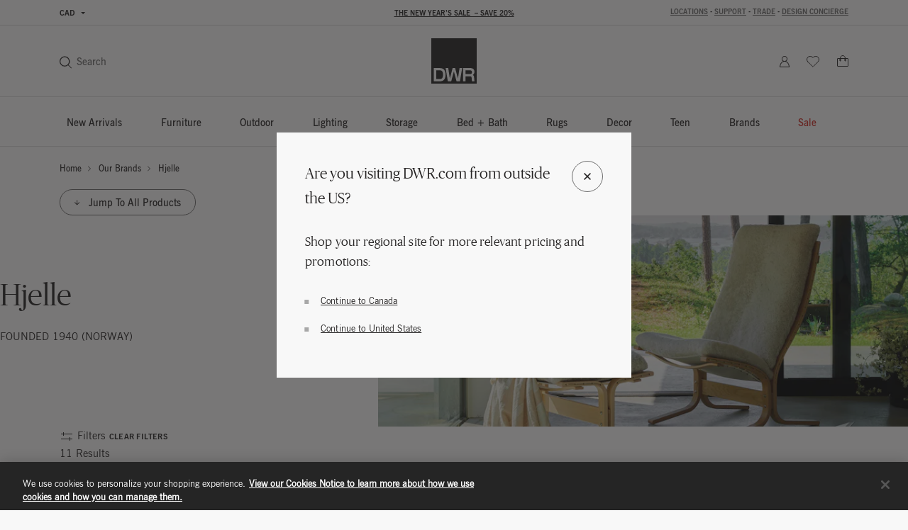

--- FILE ---
content_type: text/html;charset=UTF-8
request_url: https://www.dwr.com/brands-hjelle?lang=en_CA
body_size: 66974
content:
<!DOCTYPE html>
<html lang="en">
<head>

    <script>
	window.addEventListener('unhandledrejection', (event) => {
		const isUnhandledMarxentError = event.reason?.stack?.includes?.('Mxt') ?? false;
		if (!isUnhandledMarxentError) {
			event.stopImmediatePropagation();
		}
	});
</script>

<!-- Start VWO Async SmartCode -->
<link rel="preconnect" href="https://dev.visualwebsiteoptimizer.com" />
<script type='text/javascript' id='vwoCode'>
window._vwo_code || (function() {
var account_id=772147,
version=2.0,
settings_tolerance=2000,
hide_element='body',
hide_element_style = 'opacity:0 !important;filter:alpha(opacity=0) !important;background:none !important',
/* DO NOT EDIT BELOW THIS LINE */
f=false,w=window,d=document,v=d.querySelector('#vwoCode'),cK='_vwo_'+account_id+'_settings',cc={};try{var c=JSON.parse(localStorage.getItem('_vwo_'+account_id+'_config'));cc=c&&typeof c==='object'?c:{}}catch(e){}var stT=cc.stT==='session'?w.sessionStorage:w.localStorage;code={use_existing_jquery:function(){return typeof use_existing_jquery!=='undefined'?use_existing_jquery:undefined},library_tolerance:function(){return typeof library_tolerance!=='undefined'?library_tolerance:undefined},settings_tolerance:function(){return cc.sT||settings_tolerance},hide_element_style:function(){return'{'+(cc.hES||hide_element_style)+'}'},hide_element:function(){return typeof cc.hE==='string'?cc.hE:hide_element},getVersion:function(){return version},finish:function(){if(!f){f=true;var e=d.getElementById('_vis_opt_path_hides');if(e)e.parentNode.removeChild(e)}},finished:function(){return f},load:function(e){var t=this.getSettings(),n=d.createElement('script'),i=this;if(t){n.textContent=t;d.getElementsByTagName('head')[0].appendChild(n);if(!w.VWO||VWO.caE){stT.removeItem(cK);i.load(e)}}else{n.fetchPriority='high';n.src=e;n.type='text/javascript';n.onerror=function(){_vwo_code.finish()};d.getElementsByTagName('head')[0].appendChild(n)}},getSettings:function(){try{var e=stT.getItem(cK);if(!e){return}e=JSON.parse(e);if(Date.now()>e.e){stT.removeItem(cK);return}return e.s}catch(e){return}},init:function(){if(d.URL.indexOf('__vwo_disable__')>-1)return;var e=this.settings_tolerance();w._vwo_settings_timer=setTimeout(function(){_vwo_code.finish();stT.removeItem(cK)},e);var t=d.currentScript,n=d.createElement('style'),i=this.hide_element(),r=t&&!t.async&&i?i+this.hide_element_style():'',c=d.getElementsByTagName('head')[0];n.setAttribute('id','_vis_opt_path_hides');v&&n.setAttribute('nonce',v.nonce);n.setAttribute('type','text/css');if(n.styleSheet)n.styleSheet.cssText=r;else n.appendChild(d.createTextNode(r));c.appendChild(n);this.load('https://dev.visualwebsiteoptimizer.com/j.php?a='+account_id+'&u='+encodeURIComponent(d.URL)+'&vn='+version)}};w._vwo_code=code;code.init();})();
</script>
<!-- End VWO Async SmartCode -->

<link rel="preconnect" href="https://cdn.cookielaw.org/" />
<link rel="preconnect" href="https://h.online-metrix.net/" />
<link rel="preconnect" href="https://images.hermanmiller.group/" />
<link rel="preload" as="script" href="https://cdn.cookielaw.org/scripttemplates/otSDKStub.js" />
<link rel="prefetch" href="/on/demandware.static/Sites-dwr-Site/-/en_CA/v1768818197591/webfonts/1120753/2ee64045-9bad-4ff8-a2bb-842399d6a212.woff2" as="font" type="font/woff2" crossorigin />
<link rel="prefetch" href="/on/demandware.static/Sites-dwr-Site/-/en_CA/v1768818197591/webfonts/1120759/032946da-2b79-466c-a445-d74ef8fd9e0f.woff2" as="font" type="font/woff2" crossorigin />
<link rel="prefetch" href="/on/demandware.static/Sites-dwr-Site/-/en_CA/v1768818197591/webfonts/1120741/eec52085-9e19-4dbd-aea5-505dc5593968.woff2" as="font" type="font/woff2" crossorigin />

    <link rel="preload" href="/on/demandware.static/Sites-dwr-Site/-/en_CA/v1768818197591/webfonts/PublicoBanner-Light-Web.woff2" as="font" type="font/woff2" crossorigin />
    <link rel="preload" href="/on/demandware.static/Sites-dwr-Site/-/en_CA/v1768818197591/webfonts/PublicoBanner-Roman-Web.woff2" as="font" type="font/woff2" crossorigin />

<link rel="preload" as="style" href="/on/demandware.static/Sites-dwr-Site/-/en_CA/v1768818197591/css/global.css" />

    <link rel="preload" as="style" href="/on/demandware.static/Sites-dwr-Site/-/en_CA/v1768818197591/css/search.css" />



<script type="text/javascript">
;window.NREUM||(NREUM={});NREUM.init={session_replay:{enabled:true,block_selector:'',mask_text_selector:'*',sampling_rate:10.0,error_sampling_rate:100.0,mask_all_inputs:true,collect_fonts:true,inline_images:false,inline_stylesheet:true,fix_stylesheets:true,preload:false,mask_input_options:{}},distributed_tracing:{enabled:true},performance:{capture_measures:true},browser_consent_mode:{enabled:false},privacy:{cookies_enabled:true},ajax:{deny_list:["bam.nr-data.net", "cdn.cookielaw.org", "px.ads.linkedin.com", "www.affirm.com", "cdn-assets.affirm.com", "k-us1.az.contentsquare.net", "c.az.contentsquare.net", "ct.pinterest.com", "events.api.boomtrain.com", "hermanmiller.us-1.evergage.com", "edge.curalate.com", "analytics.google.com", "distillery.wistia.com", "embed-cloudfront.wistia.com", "ui.powerreviews.com", "p.cquotient.com", "www.google.com", "idx.liadm.com", "rp.liadm.com", "api.chat.bambuser.com", "assets.3dcloud.io", "insight.adsrvr.org", "hemsync.clickagy.com", "aorta.clickagy.com", "js.zi-scripts.com"]}};

;NREUM.loader_config={accountID:"4143442",trustKey:"1504694",agentID:"1134443410",licenseKey:"NRJS-1e341410631bfd7b621",applicationID:"1134443410"};
;NREUM.info={beacon:"bam.nr-data.net",errorBeacon:"bam.nr-data.net",licenseKey:"NRJS-1e341410631bfd7b621",applicationID:"1134443410",sa:1};
;/*! For license information please see nr-loader-full-1.304.0.min.js.LICENSE.txt */
(()=>{var e,t,r={384:(e,t,r)=>{"use strict";r.d(t,{NT:()=>a,US:()=>u,Zm:()=>o,bQ:()=>d,dV:()=>c,pV:()=>l});var n=r(6154),i=r(1863),s=r(1910);const a={beacon:"bam.nr-data.net",errorBeacon:"bam.nr-data.net"};function o(){return n.gm.NREUM||(n.gm.NREUM={}),void 0===n.gm.newrelic&&(n.gm.newrelic=n.gm.NREUM),n.gm.NREUM}function c(){let e=o();return e.o||(e.o={ST:n.gm.setTimeout,SI:n.gm.setImmediate||n.gm.setInterval,CT:n.gm.clearTimeout,XHR:n.gm.XMLHttpRequest,REQ:n.gm.Request,EV:n.gm.Event,PR:n.gm.Promise,MO:n.gm.MutationObserver,FETCH:n.gm.fetch,WS:n.gm.WebSocket},(0,s.i)(...Object.values(e.o))),e}function d(e,t){let r=o();r.initializedAgents??={},t.initializedAt={ms:(0,i.t)(),date:new Date},r.initializedAgents[e]=t}function u(e,t){o()[e]=t}function l(){return function(){let e=o();const t=e.info||{};e.info={beacon:a.beacon,errorBeacon:a.errorBeacon,...t}}(),function(){let e=o();const t=e.init||{};e.init={...t}}(),c(),function(){let e=o();const t=e.loader_config||{};e.loader_config={...t}}(),o()}},782:(e,t,r)=>{"use strict";r.d(t,{T:()=>n});const n=r(860).K7.pageViewTiming},860:(e,t,r)=>{"use strict";r.d(t,{$J:()=>u,K7:()=>c,P3:()=>d,XX:()=>i,Yy:()=>o,df:()=>s,qY:()=>n,v4:()=>a});const n="events",i="jserrors",s="browser/blobs",a="rum",o="browser/logs",c={ajax:"ajax",genericEvents:"generic_events",jserrors:i,logging:"logging",metrics:"metrics",pageAction:"page_action",pageViewEvent:"page_view_event",pageViewTiming:"page_view_timing",sessionReplay:"session_replay",sessionTrace:"session_trace",softNav:"soft_navigations",spa:"spa"},d={[c.pageViewEvent]:1,[c.pageViewTiming]:2,[c.metrics]:3,[c.jserrors]:4,[c.spa]:5,[c.ajax]:6,[c.sessionTrace]:7,[c.softNav]:8,[c.sessionReplay]:9,[c.logging]:10,[c.genericEvents]:11},u={[c.pageViewEvent]:a,[c.pageViewTiming]:n,[c.ajax]:n,[c.spa]:n,[c.softNav]:n,[c.metrics]:i,[c.jserrors]:i,[c.sessionTrace]:s,[c.sessionReplay]:s,[c.logging]:o,[c.genericEvents]:"ins"}},944:(e,t,r)=>{"use strict";r.d(t,{R:()=>i});var n=r(3241);function i(e,t){"function"==typeof console.debug&&(console.debug("New Relic Warning: https://github.com/newrelic/newrelic-browser-agent/blob/main/docs/warning-codes.md#".concat(e),t),(0,n.W)({agentIdentifier:null,drained:null,type:"data",name:"warn",feature:"warn",data:{code:e,secondary:t}}))}},993:(e,t,r)=>{"use strict";r.d(t,{A$:()=>s,ET:()=>a,TZ:()=>o,p_:()=>i});var n=r(860);const i={ERROR:"ERROR",WARN:"WARN",INFO:"INFO",DEBUG:"DEBUG",TRACE:"TRACE"},s={OFF:0,ERROR:1,WARN:2,INFO:3,DEBUG:4,TRACE:5},a="log",o=n.K7.logging},1687:(e,t,r)=>{"use strict";r.d(t,{Ak:()=>d,Ze:()=>h,x3:()=>u});var n=r(3241),i=r(7836),s=r(3606),a=r(860),o=r(2646);const c={};function d(e,t){const r={staged:!1,priority:a.P3[t]||0};l(e),c[e].get(t)||c[e].set(t,r)}function u(e,t){e&&c[e]&&(c[e].get(t)&&c[e].delete(t),g(e,t,!1),c[e].size&&f(e))}function l(e){if(!e)throw new Error("agentIdentifier required");c[e]||(c[e]=new Map)}function h(e="",t="feature",r=!1){if(l(e),!e||!c[e].get(t)||r)return g(e,t);c[e].get(t).staged=!0,f(e)}function f(e){const t=Array.from(c[e]);t.every(([e,t])=>t.staged)&&(t.sort((e,t)=>e[1].priority-t[1].priority),t.forEach(([t])=>{c[e].delete(t),g(e,t)}))}function g(e,t,r=!0){const a=e?i.ee.get(e):i.ee,c=s.i.handlers;if(!a.aborted&&a.backlog&&c){if((0,n.W)({agentIdentifier:e,type:"lifecycle",name:"drain",feature:t}),r){const e=a.backlog[t],r=c[t];if(r){for(let t=0;e&&t<e.length;++t)p(e[t],r);Object.entries(r).forEach(([e,t])=>{Object.values(t||{}).forEach(t=>{t[0]?.on&&t[0]?.context()instanceof o.y&&t[0].on(e,t[1])})})}}a.isolatedBacklog||delete c[t],a.backlog[t]=null,a.emit("drain-"+t,[])}}function p(e,t){var r=e[1];Object.values(t[r]||{}).forEach(t=>{var r=e[0];if(t[0]===r){var n=t[1],i=e[3],s=e[2];n.apply(i,s)}})}},1741:(e,t,r)=>{"use strict";r.d(t,{W:()=>s});var n=r(944),i=r(4261);class s{#e(e,...t){if(this[e]!==s.prototype[e])return this[e](...t);(0,n.R)(35,e)}addPageAction(e,t){return this.#e(i.hG,e,t)}register(e){return this.#e(i.eY,e)}recordCustomEvent(e,t){return this.#e(i.fF,e,t)}setPageViewName(e,t){return this.#e(i.Fw,e,t)}setCustomAttribute(e,t,r){return this.#e(i.cD,e,t,r)}noticeError(e,t){return this.#e(i.o5,e,t)}setUserId(e){return this.#e(i.Dl,e)}setApplicationVersion(e){return this.#e(i.nb,e)}setErrorHandler(e){return this.#e(i.bt,e)}addRelease(e,t){return this.#e(i.k6,e,t)}log(e,t){return this.#e(i.$9,e,t)}start(){return this.#e(i.d3)}finished(e){return this.#e(i.BL,e)}recordReplay(){return this.#e(i.CH)}pauseReplay(){return this.#e(i.Tb)}addToTrace(e){return this.#e(i.U2,e)}setCurrentRouteName(e){return this.#e(i.PA,e)}interaction(e){return this.#e(i.dT,e)}wrapLogger(e,t,r){return this.#e(i.Wb,e,t,r)}measure(e,t){return this.#e(i.V1,e,t)}consent(e){return this.#e(i.Pv,e)}}},1863:(e,t,r)=>{"use strict";function n(){return Math.floor(performance.now())}r.d(t,{t:()=>n})},1910:(e,t,r)=>{"use strict";r.d(t,{i:()=>s});var n=r(944);const i=new Map;function s(...e){return e.every(e=>{if(i.has(e))return i.get(e);const t="function"==typeof e?e.toString():"",r=t.includes("[native code]"),s=t.includes("nrWrapper");return r||s||(0,n.R)(64,e?.name||t),i.set(e,r),r})}},2555:(e,t,r)=>{"use strict";r.d(t,{D:()=>o,f:()=>a});var n=r(384),i=r(8122);const s={beacon:n.NT.beacon,errorBeacon:n.NT.errorBeacon,licenseKey:void 0,applicationID:void 0,sa:void 0,queueTime:void 0,applicationTime:void 0,ttGuid:void 0,user:void 0,account:void 0,product:void 0,extra:void 0,jsAttributes:{},userAttributes:void 0,atts:void 0,transactionName:void 0,tNamePlain:void 0};function a(e){try{return!!e.licenseKey&&!!e.errorBeacon&&!!e.applicationID}catch(e){return!1}}const o=e=>(0,i.a)(e,s)},2614:(e,t,r)=>{"use strict";r.d(t,{BB:()=>a,H3:()=>n,g:()=>d,iL:()=>c,tS:()=>o,uh:()=>i,wk:()=>s});const n="NRBA",i="SESSION",s=144e5,a=18e5,o={STARTED:"session-started",PAUSE:"session-pause",RESET:"session-reset",RESUME:"session-resume",UPDATE:"session-update"},c={SAME_TAB:"same-tab",CROSS_TAB:"cross-tab"},d={OFF:0,FULL:1,ERROR:2}},2646:(e,t,r)=>{"use strict";r.d(t,{y:()=>n});class n{constructor(e){this.contextId=e}}},2843:(e,t,r)=>{"use strict";r.d(t,{G:()=>s,u:()=>i});var n=r(3878);function i(e,t=!1,r,i){(0,n.DD)("visibilitychange",function(){if(t)return void("hidden"===document.visibilityState&&e());e(document.visibilityState)},r,i)}function s(e,t,r){(0,n.sp)("pagehide",e,t,r)}},3241:(e,t,r)=>{"use strict";r.d(t,{W:()=>s});var n=r(6154);const i="newrelic";function s(e={}){try{n.gm.dispatchEvent(new CustomEvent(i,{detail:e}))}catch(e){}}},3304:(e,t,r)=>{"use strict";r.d(t,{A:()=>s});var n=r(7836);const i=()=>{const e=new WeakSet;return(t,r)=>{if("object"==typeof r&&null!==r){if(e.has(r))return;e.add(r)}return r}};function s(e){try{return JSON.stringify(e,i())??""}catch(e){try{n.ee.emit("internal-error",[e])}catch(e){}return""}}},3333:(e,t,r)=>{"use strict";r.d(t,{$v:()=>u,TZ:()=>n,Xh:()=>c,Zp:()=>i,kd:()=>d,mq:()=>o,nf:()=>a,qN:()=>s});const n=r(860).K7.genericEvents,i=["auxclick","click","copy","keydown","paste","scrollend"],s=["focus","blur"],a=4,o=1e3,c=2e3,d=["PageAction","UserAction","BrowserPerformance"],u={RESOURCES:"experimental.resources",REGISTER:"register"}},3434:(e,t,r)=>{"use strict";r.d(t,{Jt:()=>s,YM:()=>d});var n=r(7836),i=r(5607);const s="nr@original:".concat(i.W),a=50;var o=Object.prototype.hasOwnProperty,c=!1;function d(e,t){return e||(e=n.ee),r.inPlace=function(e,t,n,i,s){n||(n="");const a="-"===n.charAt(0);for(let o=0;o<t.length;o++){const c=t[o],d=e[c];l(d)||(e[c]=r(d,a?c+n:n,i,c,s))}},r.flag=s,r;function r(t,r,n,c,d){return l(t)?t:(r||(r=""),nrWrapper[s]=t,function(e,t,r){if(Object.defineProperty&&Object.keys)try{return Object.keys(e).forEach(function(r){Object.defineProperty(t,r,{get:function(){return e[r]},set:function(t){return e[r]=t,t}})}),t}catch(e){u([e],r)}for(var n in e)o.call(e,n)&&(t[n]=e[n])}(t,nrWrapper,e),nrWrapper);function nrWrapper(){var s,o,l,h;let f;try{o=this,s=[...arguments],l="function"==typeof n?n(s,o):n||{}}catch(t){u([t,"",[s,o,c],l],e)}i(r+"start",[s,o,c],l,d);const g=performance.now();let p;try{return h=t.apply(o,s),p=performance.now(),h}catch(e){throw p=performance.now(),i(r+"err",[s,o,e],l,d),f=e,f}finally{const e=p-g,t={start:g,end:p,duration:e,isLongTask:e>=a,methodName:c,thrownError:f};t.isLongTask&&i("long-task",[t,o],l,d),i(r+"end",[s,o,h],l,d)}}}function i(r,n,i,s){if(!c||t){var a=c;c=!0;try{e.emit(r,n,i,t,s)}catch(t){u([t,r,n,i],e)}c=a}}}function u(e,t){t||(t=n.ee);try{t.emit("internal-error",e)}catch(e){}}function l(e){return!(e&&"function"==typeof e&&e.apply&&!e[s])}},3606:(e,t,r)=>{"use strict";r.d(t,{i:()=>s});var n=r(9908);s.on=a;var i=s.handlers={};function s(e,t,r,s){a(s||n.d,i,e,t,r)}function a(e,t,r,i,s){s||(s="feature"),e||(e=n.d);var a=t[s]=t[s]||{};(a[r]=a[r]||[]).push([e,i])}},3738:(e,t,r)=>{"use strict";r.d(t,{He:()=>i,Kp:()=>o,Lc:()=>d,Rz:()=>u,TZ:()=>n,bD:()=>s,d3:()=>a,jx:()=>l,sl:()=>h,uP:()=>c});const n=r(860).K7.sessionTrace,i="bstResource",s="resource",a="-start",o="-end",c="fn"+a,d="fn"+o,u="pushState",l=1e3,h=3e4},3785:(e,t,r)=>{"use strict";r.d(t,{R:()=>c,b:()=>d});var n=r(9908),i=r(1863),s=r(860),a=r(3969),o=r(993);function c(e,t,r={},c=o.p_.INFO,d,u=(0,i.t)()){(0,n.p)(a.xV,["API/logging/".concat(c.toLowerCase(),"/called")],void 0,s.K7.metrics,e),(0,n.p)(o.ET,[u,t,r,c,d],void 0,s.K7.logging,e)}function d(e){return"string"==typeof e&&Object.values(o.p_).some(t=>t===e.toUpperCase().trim())}},3878:(e,t,r)=>{"use strict";function n(e,t){return{capture:e,passive:!1,signal:t}}function i(e,t,r=!1,i){window.addEventListener(e,t,n(r,i))}function s(e,t,r=!1,i){document.addEventListener(e,t,n(r,i))}r.d(t,{DD:()=>s,jT:()=>n,sp:()=>i})},3969:(e,t,r)=>{"use strict";r.d(t,{TZ:()=>n,XG:()=>o,rs:()=>i,xV:()=>a,z_:()=>s});const n=r(860).K7.metrics,i="sm",s="cm",a="storeSupportabilityMetrics",o="storeEventMetrics"},4234:(e,t,r)=>{"use strict";r.d(t,{W:()=>s});var n=r(7836),i=r(1687);class s{constructor(e,t){this.agentIdentifier=e,this.ee=n.ee.get(e),this.featureName=t,this.blocked=!1}deregisterDrain(){(0,i.x3)(this.agentIdentifier,this.featureName)}}},4261:(e,t,r)=>{"use strict";r.d(t,{$9:()=>d,BL:()=>o,CH:()=>f,Dl:()=>w,Fw:()=>y,PA:()=>m,Pl:()=>n,Pv:()=>E,Tb:()=>l,U2:()=>s,V1:()=>T,Wb:()=>x,bt:()=>b,cD:()=>v,d3:()=>R,dT:()=>c,eY:()=>g,fF:()=>h,hG:()=>i,k6:()=>a,nb:()=>p,o5:()=>u});const n="api-",i="addPageAction",s="addToTrace",a="addRelease",o="finished",c="interaction",d="log",u="noticeError",l="pauseReplay",h="recordCustomEvent",f="recordReplay",g="register",p="setApplicationVersion",m="setCurrentRouteName",v="setCustomAttribute",b="setErrorHandler",y="setPageViewName",w="setUserId",R="start",x="wrapLogger",T="measure",E="consent"},4387:(e,t,r)=>{"use strict";function n(e={}){return!(!e.id||!e.name)}function i(e){return"string"==typeof e&&e.trim().length<501||"number"==typeof e}function s(e,t){if(2!==t?.harvestEndpointVersion)return{};const r=t.agentRef.runtime.appMetadata.agents[0].entityGuid;return n(e)?{"mfe.id":e.id,"mfe.name":e.name,eventSource:e.eventSource,"parent.id":e.parent?.id||r}:{"entity.guid":r,appId:t.agentRef.info.applicationID}}r.d(t,{Ux:()=>s,c7:()=>n,yo:()=>i})},5205:(e,t,r)=>{"use strict";r.d(t,{j:()=>A});var n=r(384),i=r(1741);var s=r(2555),a=r(3333);const o=e=>{if(!e||"string"!=typeof e)return!1;try{document.createDocumentFragment().querySelector(e)}catch{return!1}return!0};var c=r(2614),d=r(944),u=r(8122);const l="[data-nr-mask]",h=e=>(0,u.a)(e,(()=>{const e={feature_flags:[],experimental:{allow_registered_children:!1,resources:!1},mask_selector:"*",block_selector:"[data-nr-block]",mask_input_options:{color:!1,date:!1,"datetime-local":!1,email:!1,month:!1,number:!1,range:!1,search:!1,tel:!1,text:!1,time:!1,url:!1,week:!1,textarea:!1,select:!1,password:!0}};return{ajax:{deny_list:void 0,block_internal:!0,enabled:!0,autoStart:!0},api:{get allow_registered_children(){return e.feature_flags.includes(a.$v.REGISTER)||e.experimental.allow_registered_children},set allow_registered_children(t){e.experimental.allow_registered_children=t},duplicate_registered_data:!1},browser_consent_mode:{enabled:!1},distributed_tracing:{enabled:void 0,exclude_newrelic_header:void 0,cors_use_newrelic_header:void 0,cors_use_tracecontext_headers:void 0,allowed_origins:void 0},get feature_flags(){return e.feature_flags},set feature_flags(t){e.feature_flags=t},generic_events:{enabled:!0,autoStart:!0},harvest:{interval:30},jserrors:{enabled:!0,autoStart:!0},logging:{enabled:!0,autoStart:!0},metrics:{enabled:!0,autoStart:!0},obfuscate:void 0,page_action:{enabled:!0},page_view_event:{enabled:!0,autoStart:!0},page_view_timing:{enabled:!0,autoStart:!0},performance:{capture_marks:!1,capture_measures:!1,capture_detail:!0,resources:{get enabled(){return e.feature_flags.includes(a.$v.RESOURCES)||e.experimental.resources},set enabled(t){e.experimental.resources=t},asset_types:[],first_party_domains:[],ignore_newrelic:!0}},privacy:{cookies_enabled:!0},proxy:{assets:void 0,beacon:void 0},session:{expiresMs:c.wk,inactiveMs:c.BB},session_replay:{autoStart:!0,enabled:!1,preload:!1,sampling_rate:10,error_sampling_rate:100,collect_fonts:!1,inline_images:!1,fix_stylesheets:!0,mask_all_inputs:!0,get mask_text_selector(){return e.mask_selector},set mask_text_selector(t){o(t)?e.mask_selector="".concat(t,",").concat(l):""===t||null===t?e.mask_selector=l:(0,d.R)(5,t)},get block_class(){return"nr-block"},get ignore_class(){return"nr-ignore"},get mask_text_class(){return"nr-mask"},get block_selector(){return e.block_selector},set block_selector(t){o(t)?e.block_selector+=",".concat(t):""!==t&&(0,d.R)(6,t)},get mask_input_options(){return e.mask_input_options},set mask_input_options(t){t&&"object"==typeof t?e.mask_input_options={...t,password:!0}:(0,d.R)(7,t)}},session_trace:{enabled:!0,autoStart:!0},soft_navigations:{enabled:!0,autoStart:!0},spa:{enabled:!0,autoStart:!0},ssl:void 0,user_actions:{enabled:!0,elementAttributes:["id","className","tagName","type"]}}})());var f=r(6154),g=r(9324);let p=0;const m={buildEnv:g.F3,distMethod:g.Xs,version:g.xv,originTime:f.WN},v={consented:!1},b={appMetadata:{},get consented(){return this.session?.state?.consent||v.consented},set consented(e){v.consented=e},customTransaction:void 0,denyList:void 0,disabled:!1,harvester:void 0,isolatedBacklog:!1,isRecording:!1,loaderType:void 0,maxBytes:3e4,obfuscator:void 0,onerror:void 0,ptid:void 0,releaseIds:{},session:void 0,timeKeeper:void 0,registeredEntities:[],jsAttributesMetadata:{bytes:0},get harvestCount(){return++p}},y=e=>{const t=(0,u.a)(e,b),r=Object.keys(m).reduce((e,t)=>(e[t]={value:m[t],writable:!1,configurable:!0,enumerable:!0},e),{});return Object.defineProperties(t,r)};var w=r(5701);const R=e=>{const t=e.startsWith("http");e+="/",r.p=t?e:"https://"+e};var x=r(7836),T=r(3241);const E={accountID:void 0,trustKey:void 0,agentID:void 0,licenseKey:void 0,applicationID:void 0,xpid:void 0},S=e=>(0,u.a)(e,E),_=new Set;function A(e,t={},r,a){let{init:o,info:c,loader_config:d,runtime:u={},exposed:l=!0}=t;if(!c){const e=(0,n.pV)();o=e.init,c=e.info,d=e.loader_config}e.init=h(o||{}),e.loader_config=S(d||{}),c.jsAttributes??={},f.bv&&(c.jsAttributes.isWorker=!0),e.info=(0,s.D)(c);const g=e.init,p=[c.beacon,c.errorBeacon];_.has(e.agentIdentifier)||(g.proxy.assets&&(R(g.proxy.assets),p.push(g.proxy.assets)),g.proxy.beacon&&p.push(g.proxy.beacon),e.beacons=[...p],function(e){const t=(0,n.pV)();Object.getOwnPropertyNames(i.W.prototype).forEach(r=>{const n=i.W.prototype[r];if("function"!=typeof n||"constructor"===n)return;let s=t[r];e[r]&&!1!==e.exposed&&"micro-agent"!==e.runtime?.loaderType&&(t[r]=(...t)=>{const n=e[r](...t);return s?s(...t):n})})}(e),(0,n.US)("activatedFeatures",w.B),e.runSoftNavOverSpa&&=!0===g.soft_navigations.enabled&&g.feature_flags.includes("soft_nav")),u.denyList=[...g.ajax.deny_list||[],...g.ajax.block_internal?p:[]],u.ptid=e.agentIdentifier,u.loaderType=r,e.runtime=y(u),_.has(e.agentIdentifier)||(e.ee=x.ee.get(e.agentIdentifier),e.exposed=l,(0,T.W)({agentIdentifier:e.agentIdentifier,drained:!!w.B?.[e.agentIdentifier],type:"lifecycle",name:"initialize",feature:void 0,data:e.config})),_.add(e.agentIdentifier)}},5270:(e,t,r)=>{"use strict";r.d(t,{Aw:()=>a,SR:()=>s,rF:()=>o});var n=r(384),i=r(7767);function s(e){return!!(0,n.dV)().o.MO&&(0,i.V)(e)&&!0===e?.session_trace.enabled}function a(e){return!0===e?.session_replay.preload&&s(e)}function o(e,t){try{if("string"==typeof t?.type){if("password"===t.type.toLowerCase())return"*".repeat(e?.length||0);if(void 0!==t?.dataset?.nrUnmask||t?.classList?.contains("nr-unmask"))return e}}catch(e){}return"string"==typeof e?e.replace(/[\S]/g,"*"):"*".repeat(e?.length||0)}},5289:(e,t,r)=>{"use strict";r.d(t,{GG:()=>s,Qr:()=>o,sB:()=>a});var n=r(3878);function i(){return"undefined"==typeof document||"complete"===document.readyState}function s(e,t){if(i())return e();(0,n.sp)("load",e,t)}function a(e){if(i())return e();(0,n.DD)("DOMContentLoaded",e)}function o(e){if(i())return e();(0,n.sp)("popstate",e)}},5607:(e,t,r)=>{"use strict";r.d(t,{W:()=>n});const n=(0,r(9566).bz)()},5701:(e,t,r)=>{"use strict";r.d(t,{B:()=>s,t:()=>a});var n=r(3241);const i=new Set,s={};function a(e,t){const r=t.agentIdentifier;s[r]??={},e&&"object"==typeof e&&(i.has(r)||(t.ee.emit("rumresp",[e]),s[r]=e,i.add(r),(0,n.W)({agentIdentifier:r,loaded:!0,drained:!0,type:"lifecycle",name:"load",feature:void 0,data:e})))}},6154:(e,t,r)=>{"use strict";r.d(t,{OF:()=>d,RI:()=>i,WN:()=>h,bv:()=>s,gm:()=>a,lR:()=>l,m:()=>c,mw:()=>o,sb:()=>u});var n=r(1863);const i="undefined"!=typeof window&&!!window.document,s="undefined"!=typeof WorkerGlobalScope&&("undefined"!=typeof self&&self instanceof WorkerGlobalScope&&self.navigator instanceof WorkerNavigator||"undefined"!=typeof globalThis&&globalThis instanceof WorkerGlobalScope&&globalThis.navigator instanceof WorkerNavigator),a=i?window:"undefined"!=typeof WorkerGlobalScope&&("undefined"!=typeof self&&self instanceof WorkerGlobalScope&&self||"undefined"!=typeof globalThis&&globalThis instanceof WorkerGlobalScope&&globalThis),o=Boolean("hidden"===a?.document?.visibilityState),c=""+a?.location,d=/iPad|iPhone|iPod/.test(a.navigator?.userAgent),u=d&&"undefined"==typeof SharedWorker,l=(()=>{const e=a.navigator?.userAgent?.match(/Firefox[/\s](\d+\.\d+)/);return Array.isArray(e)&&e.length>=2?+e[1]:0})(),h=Date.now()-(0,n.t)()},6344:(e,t,r)=>{"use strict";r.d(t,{BB:()=>u,Qb:()=>l,TZ:()=>i,Ug:()=>a,Vh:()=>s,_s:()=>o,bc:()=>d,yP:()=>c});var n=r(2614);const i=r(860).K7.sessionReplay,s="errorDuringReplay",a=.12,o={DomContentLoaded:0,Load:1,FullSnapshot:2,IncrementalSnapshot:3,Meta:4,Custom:5},c={[n.g.ERROR]:15e3,[n.g.FULL]:3e5,[n.g.OFF]:0},d={RESET:{message:"Session was reset",sm:"Reset"},IMPORT:{message:"Recorder failed to import",sm:"Import"},TOO_MANY:{message:"429: Too Many Requests",sm:"Too-Many"},TOO_BIG:{message:"Payload was too large",sm:"Too-Big"},CROSS_TAB:{message:"Session Entity was set to OFF on another tab",sm:"Cross-Tab"},ENTITLEMENTS:{message:"Session Replay is not allowed and will not be started",sm:"Entitlement"}},u=5e3,l={API:"api",RESUME:"resume",SWITCH_TO_FULL:"switchToFull",INITIALIZE:"initialize",PRELOAD:"preload"}},6389:(e,t,r)=>{"use strict";function n(e,t=500,r={}){const n=r?.leading||!1;let i;return(...r)=>{n&&void 0===i&&(e.apply(this,r),i=setTimeout(()=>{i=clearTimeout(i)},t)),n||(clearTimeout(i),i=setTimeout(()=>{e.apply(this,r)},t))}}function i(e){let t=!1;return(...r)=>{t||(t=!0,e.apply(this,r))}}r.d(t,{J:()=>i,s:()=>n})},6630:(e,t,r)=>{"use strict";r.d(t,{T:()=>n});const n=r(860).K7.pageViewEvent},6774:(e,t,r)=>{"use strict";r.d(t,{T:()=>n});const n=r(860).K7.jserrors},7295:(e,t,r)=>{"use strict";r.d(t,{Xv:()=>a,gX:()=>i,iW:()=>s});var n=[];function i(e){if(!e||s(e))return!1;if(0===n.length)return!0;for(var t=0;t<n.length;t++){var r=n[t];if("*"===r.hostname)return!1;if(o(r.hostname,e.hostname)&&c(r.pathname,e.pathname))return!1}return!0}function s(e){return void 0===e.hostname}function a(e){if(n=[],e&&e.length)for(var t=0;t<e.length;t++){let r=e[t];if(!r)continue;0===r.indexOf("http://")?r=r.substring(7):0===r.indexOf("https://")&&(r=r.substring(8));const i=r.indexOf("/");let s,a;i>0?(s=r.substring(0,i),a=r.substring(i)):(s=r,a="");let[o]=s.split(":");n.push({hostname:o,pathname:a})}}function o(e,t){return!(e.length>t.length)&&t.indexOf(e)===t.length-e.length}function c(e,t){return 0===e.indexOf("/")&&(e=e.substring(1)),0===t.indexOf("/")&&(t=t.substring(1)),""===e||e===t}},7485:(e,t,r)=>{"use strict";r.d(t,{D:()=>i});var n=r(6154);function i(e){if(0===(e||"").indexOf("data:"))return{protocol:"data"};try{const t=new URL(e,location.href),r={port:t.port,hostname:t.hostname,pathname:t.pathname,search:t.search,protocol:t.protocol.slice(0,t.protocol.indexOf(":")),sameOrigin:t.protocol===n.gm?.location?.protocol&&t.host===n.gm?.location?.host};return r.port&&""!==r.port||("http:"===t.protocol&&(r.port="80"),"https:"===t.protocol&&(r.port="443")),r.pathname&&""!==r.pathname?r.pathname.startsWith("/")||(r.pathname="/".concat(r.pathname)):r.pathname="/",r}catch(e){return{}}}},7699:(e,t,r)=>{"use strict";r.d(t,{It:()=>s,KC:()=>o,No:()=>i,qh:()=>a});var n=r(860);const i=16e3,s=1e6,a="SESSION_ERROR",o={[n.K7.logging]:!0,[n.K7.genericEvents]:!1,[n.K7.jserrors]:!1,[n.K7.ajax]:!1}},7767:(e,t,r)=>{"use strict";r.d(t,{V:()=>i});var n=r(6154);const i=e=>n.RI&&!0===e?.privacy.cookies_enabled},7836:(e,t,r)=>{"use strict";r.d(t,{P:()=>o,ee:()=>c});var n=r(384),i=r(8990),s=r(2646),a=r(5607);const o="nr@context:".concat(a.W),c=function e(t,r){var n={},a={},u={},l=!1;try{l=16===r.length&&d.initializedAgents?.[r]?.runtime.isolatedBacklog}catch(e){}var h={on:g,addEventListener:g,removeEventListener:function(e,t){var r=n[e];if(!r)return;for(var i=0;i<r.length;i++)r[i]===t&&r.splice(i,1)},emit:function(e,r,n,i,s){!1!==s&&(s=!0);if(c.aborted&&!i)return;t&&s&&t.emit(e,r,n);var o=f(n);p(e).forEach(e=>{e.apply(o,r)});var d=v()[a[e]];d&&d.push([h,e,r,o]);return o},get:m,listeners:p,context:f,buffer:function(e,t){const r=v();if(t=t||"feature",h.aborted)return;Object.entries(e||{}).forEach(([e,n])=>{a[n]=t,t in r||(r[t]=[])})},abort:function(){h._aborted=!0,Object.keys(h.backlog).forEach(e=>{delete h.backlog[e]})},isBuffering:function(e){return!!v()[a[e]]},debugId:r,backlog:l?{}:t&&"object"==typeof t.backlog?t.backlog:{},isolatedBacklog:l};return Object.defineProperty(h,"aborted",{get:()=>{let e=h._aborted||!1;return e||(t&&(e=t.aborted),e)}}),h;function f(e){return e&&e instanceof s.y?e:e?(0,i.I)(e,o,()=>new s.y(o)):new s.y(o)}function g(e,t){n[e]=p(e).concat(t)}function p(e){return n[e]||[]}function m(t){return u[t]=u[t]||e(h,t)}function v(){return h.backlog}}(void 0,"globalEE"),d=(0,n.Zm)();d.ee||(d.ee=c)},8122:(e,t,r)=>{"use strict";r.d(t,{a:()=>i});var n=r(944);function i(e,t){try{if(!e||"object"!=typeof e)return(0,n.R)(3);if(!t||"object"!=typeof t)return(0,n.R)(4);const r=Object.create(Object.getPrototypeOf(t),Object.getOwnPropertyDescriptors(t)),s=0===Object.keys(r).length?e:r;for(let a in s)if(void 0!==e[a])try{if(null===e[a]){r[a]=null;continue}Array.isArray(e[a])&&Array.isArray(t[a])?r[a]=Array.from(new Set([...e[a],...t[a]])):"object"==typeof e[a]&&"object"==typeof t[a]?r[a]=i(e[a],t[a]):r[a]=e[a]}catch(e){r[a]||(0,n.R)(1,e)}return r}catch(e){(0,n.R)(2,e)}}},8139:(e,t,r)=>{"use strict";r.d(t,{u:()=>h});var n=r(7836),i=r(3434),s=r(8990),a=r(6154);const o={},c=a.gm.XMLHttpRequest,d="addEventListener",u="removeEventListener",l="nr@wrapped:".concat(n.P);function h(e){var t=function(e){return(e||n.ee).get("events")}(e);if(o[t.debugId]++)return t;o[t.debugId]=1;var r=(0,i.YM)(t,!0);function h(e){r.inPlace(e,[d,u],"-",g)}function g(e,t){return e[1]}return"getPrototypeOf"in Object&&(a.RI&&f(document,h),c&&f(c.prototype,h),f(a.gm,h)),t.on(d+"-start",function(e,t){var n=e[1];if(null!==n&&("function"==typeof n||"object"==typeof n)&&"newrelic"!==e[0]){var i=(0,s.I)(n,l,function(){var e={object:function(){if("function"!=typeof n.handleEvent)return;return n.handleEvent.apply(n,arguments)},function:n}[typeof n];return e?r(e,"fn-",null,e.name||"anonymous"):n});this.wrapped=e[1]=i}}),t.on(u+"-start",function(e){e[1]=this.wrapped||e[1]}),t}function f(e,t,...r){let n=e;for(;"object"==typeof n&&!Object.prototype.hasOwnProperty.call(n,d);)n=Object.getPrototypeOf(n);n&&t(n,...r)}},8374:(e,t,r)=>{r.nc=(()=>{try{return document?.currentScript?.nonce}catch(e){}return""})()},8990:(e,t,r)=>{"use strict";r.d(t,{I:()=>i});var n=Object.prototype.hasOwnProperty;function i(e,t,r){if(n.call(e,t))return e[t];var i=r();if(Object.defineProperty&&Object.keys)try{return Object.defineProperty(e,t,{value:i,writable:!0,enumerable:!1}),i}catch(e){}return e[t]=i,i}},9300:(e,t,r)=>{"use strict";r.d(t,{T:()=>n});const n=r(860).K7.ajax},9324:(e,t,r)=>{"use strict";r.d(t,{AJ:()=>a,F3:()=>i,Xs:()=>s,Yq:()=>o,xv:()=>n});const n="1.304.0",i="PROD",s="CDN",a="@newrelic/rrweb",o="1.0.1"},9566:(e,t,r)=>{"use strict";r.d(t,{LA:()=>o,ZF:()=>c,bz:()=>a,el:()=>d});var n=r(6154);const i="xxxxxxxx-xxxx-4xxx-yxxx-xxxxxxxxxxxx";function s(e,t){return e?15&e[t]:16*Math.random()|0}function a(){const e=n.gm?.crypto||n.gm?.msCrypto;let t,r=0;return e&&e.getRandomValues&&(t=e.getRandomValues(new Uint8Array(30))),i.split("").map(e=>"x"===e?s(t,r++).toString(16):"y"===e?(3&s()|8).toString(16):e).join("")}function o(e){const t=n.gm?.crypto||n.gm?.msCrypto;let r,i=0;t&&t.getRandomValues&&(r=t.getRandomValues(new Uint8Array(e)));const a=[];for(var o=0;o<e;o++)a.push(s(r,i++).toString(16));return a.join("")}function c(){return o(16)}function d(){return o(32)}},9908:(e,t,r)=>{"use strict";r.d(t,{d:()=>n,p:()=>i});var n=r(7836).ee.get("handle");function i(e,t,r,i,s){s?(s.buffer([e],i),s.emit(e,t,r)):(n.buffer([e],i),n.emit(e,t,r))}}},n={};function i(e){var t=n[e];if(void 0!==t)return t.exports;var s=n[e]={exports:{}};return r[e](s,s.exports,i),s.exports}i.m=r,i.d=(e,t)=>{for(var r in t)i.o(t,r)&&!i.o(e,r)&&Object.defineProperty(e,r,{enumerable:!0,get:t[r]})},i.f={},i.e=e=>Promise.all(Object.keys(i.f).reduce((t,r)=>(i.f[r](e,t),t),[])),i.u=e=>({95:"nr-full-compressor",222:"nr-full-recorder",891:"nr-full"}[e]+"-1.304.0.min.js"),i.o=(e,t)=>Object.prototype.hasOwnProperty.call(e,t),e={},t="NRBA-1.304.0.PROD:",i.l=(r,n,s,a)=>{if(e[r])e[r].push(n);else{var o,c;if(void 0!==s)for(var d=document.getElementsByTagName("script"),u=0;u<d.length;u++){var l=d[u];if(l.getAttribute("src")==r||l.getAttribute("data-webpack")==t+s){o=l;break}}if(!o){c=!0;var h={891:"sha512-Ad1O6qAAcLYE5TsZYfyeeemC5Z7hohyfJE6AgzKAPAl0nUkqLPSSfRiLPXlS6GXiINRbUPkkd7VmjfZBHTwZxQ==",222:"sha512-d+2jDeN52nwL5XEZsW8oLT6YETXc7iczTQ0SCXrMbI5XSBPM5i++kbN0OoGFgzBHFHRvdtI4LrLTPlyTZRts+w==",95:"sha512-Hd6njRk6k/nQ/5o9iUJe1pM1K0y5CPZ/YQ/7bPnHw2kxsqJaM/gFSoJXCodajJVPcV3axe5o4qIOcntc6I9f3Q=="};(o=document.createElement("script")).charset="utf-8",i.nc&&o.setAttribute("nonce",i.nc),o.setAttribute("data-webpack",t+s),o.src=r,0!==o.src.indexOf(window.location.origin+"/")&&(o.crossOrigin="anonymous"),h[a]&&(o.integrity=h[a])}e[r]=[n];var f=(t,n)=>{o.onerror=o.onload=null,clearTimeout(g);var i=e[r];if(delete e[r],o.parentNode&&o.parentNode.removeChild(o),i&&i.forEach(e=>e(n)),t)return t(n)},g=setTimeout(f.bind(null,void 0,{type:"timeout",target:o}),12e4);o.onerror=f.bind(null,o.onerror),o.onload=f.bind(null,o.onload),c&&document.head.appendChild(o)}},i.r=e=>{"undefined"!=typeof Symbol&&Symbol.toStringTag&&Object.defineProperty(e,Symbol.toStringTag,{value:"Module"}),Object.defineProperty(e,"__esModule",{value:!0})},i.p="https://js-agent.newrelic.com/",(()=>{var e={85:0,959:0};i.f.j=(t,r)=>{var n=i.o(e,t)?e[t]:void 0;if(0!==n)if(n)r.push(n[2]);else{var s=new Promise((r,i)=>n=e[t]=[r,i]);r.push(n[2]=s);var a=i.p+i.u(t),o=new Error;i.l(a,r=>{if(i.o(e,t)&&(0!==(n=e[t])&&(e[t]=void 0),n)){var s=r&&("load"===r.type?"missing":r.type),a=r&&r.target&&r.target.src;o.message="Loading chunk "+t+" failed.\n("+s+": "+a+")",o.name="ChunkLoadError",o.type=s,o.request=a,n[1](o)}},"chunk-"+t,t)}};var t=(t,r)=>{var n,s,[a,o,c]=r,d=0;if(a.some(t=>0!==e[t])){for(n in o)i.o(o,n)&&(i.m[n]=o[n]);if(c)c(i)}for(t&&t(r);d<a.length;d++)s=a[d],i.o(e,s)&&e[s]&&e[s][0](),e[s]=0},r=self["webpackChunk:NRBA-1.304.0.PROD"]=self["webpackChunk:NRBA-1.304.0.PROD"]||[];r.forEach(t.bind(null,0)),r.push=t.bind(null,r.push.bind(r))})(),(()=>{"use strict";i(8374);var e=i(9566),t=i(1741);class r extends t.W{agentIdentifier=(0,e.LA)(16)}var n=i(860);const s=Object.values(n.K7);var a=i(5205);var o=i(9908),c=i(1863),d=i(4261),u=i(3241),l=i(944),h=i(5701),f=i(3969);function g(e,t,i,s){const a=s||i;!a||a[e]&&a[e]!==r.prototype[e]||(a[e]=function(){(0,o.p)(f.xV,["API/"+e+"/called"],void 0,n.K7.metrics,i.ee),(0,u.W)({agentIdentifier:i.agentIdentifier,drained:!!h.B?.[i.agentIdentifier],type:"data",name:"api",feature:d.Pl+e,data:{}});try{return t.apply(this,arguments)}catch(e){(0,l.R)(23,e)}})}function p(e,t,r,n,i){const s=e.info;null===r?delete s.jsAttributes[t]:s.jsAttributes[t]=r,(i||null===r)&&(0,o.p)(d.Pl+n,[(0,c.t)(),t,r],void 0,"session",e.ee)}var m=i(1687),v=i(4234),b=i(5289),y=i(6154),w=i(5270),R=i(7767),x=i(6389),T=i(7699);class E extends v.W{constructor(e,t){super(e.agentIdentifier,t),this.agentRef=e,this.abortHandler=void 0,this.featAggregate=void 0,this.loadedSuccessfully=void 0,this.onAggregateImported=new Promise(e=>{this.loadedSuccessfully=e}),this.deferred=Promise.resolve(),!1===e.init[this.featureName].autoStart?this.deferred=new Promise((t,r)=>{this.ee.on("manual-start-all",(0,x.J)(()=>{(0,m.Ak)(e.agentIdentifier,this.featureName),t()}))}):(0,m.Ak)(e.agentIdentifier,t)}importAggregator(e,t,r={}){if(this.featAggregate)return;const n=async()=>{let n;await this.deferred;try{if((0,R.V)(e.init)){const{setupAgentSession:t}=await i.e(891).then(i.bind(i,8766));n=t(e)}}catch(e){(0,l.R)(20,e),this.ee.emit("internal-error",[e]),(0,o.p)(T.qh,[e],void 0,this.featureName,this.ee)}try{if(!this.#t(this.featureName,n,e.init))return(0,m.Ze)(this.agentIdentifier,this.featureName),void this.loadedSuccessfully(!1);const{Aggregate:i}=await t();this.featAggregate=new i(e,r),e.runtime.harvester.initializedAggregates.push(this.featAggregate),this.loadedSuccessfully(!0)}catch(e){(0,l.R)(34,e),this.abortHandler?.(),(0,m.Ze)(this.agentIdentifier,this.featureName,!0),this.loadedSuccessfully(!1),this.ee&&this.ee.abort()}};y.RI?(0,b.GG)(()=>n(),!0):n()}#t(e,t,r){if(this.blocked)return!1;switch(e){case n.K7.sessionReplay:return(0,w.SR)(r)&&!!t;case n.K7.sessionTrace:return!!t;default:return!0}}}var S=i(6630),_=i(2614);class A extends E{static featureName=S.T;constructor(e){var t;super(e,S.T),this.setupInspectionEvents(e.agentIdentifier),t=e,g(d.Fw,function(e,r){"string"==typeof e&&("/"!==e.charAt(0)&&(e="/"+e),t.runtime.customTransaction=(r||"http://custom.transaction")+e,(0,o.p)(d.Pl+d.Fw,[(0,c.t)()],void 0,void 0,t.ee))},t),this.importAggregator(e,()=>i.e(891).then(i.bind(i,7550)))}setupInspectionEvents(e){const t=(t,r)=>{t&&(0,u.W)({agentIdentifier:e,timeStamp:t.timeStamp,loaded:"complete"===t.target.readyState,type:"window",name:r,data:t.target.location+""})};(0,b.sB)(e=>{t(e,"DOMContentLoaded")}),(0,b.GG)(e=>{t(e,"load")}),(0,b.Qr)(e=>{t(e,"navigate")}),this.ee.on(_.tS.UPDATE,(t,r)=>{(0,u.W)({agentIdentifier:e,type:"lifecycle",name:"session",data:r})})}}var O=i(384);var I=i(2843),N=i(782);class P extends E{static featureName=N.T;constructor(e){super(e,N.T),y.RI&&((0,I.u)(()=>(0,o.p)("docHidden",[(0,c.t)()],void 0,N.T,this.ee),!0),(0,I.G)(()=>(0,o.p)("winPagehide",[(0,c.t)()],void 0,N.T,this.ee)),this.importAggregator(e,()=>i.e(891).then(i.bind(i,9917))))}}class k extends E{static featureName=f.TZ;constructor(e){super(e,f.TZ),y.RI&&document.addEventListener("securitypolicyviolation",e=>{(0,o.p)(f.xV,["Generic/CSPViolation/Detected"],void 0,this.featureName,this.ee)}),this.importAggregator(e,()=>i.e(891).then(i.bind(i,6555)))}}var D=i(6774),j=i(3878),C=i(3304);class L{constructor(e,t,r,n,i){this.name="UncaughtError",this.message="string"==typeof e?e:(0,C.A)(e),this.sourceURL=t,this.line=r,this.column=n,this.__newrelic=i}}function M(e){return K(e)?e:new L(void 0!==e?.message?e.message:e,e?.filename||e?.sourceURL,e?.lineno||e?.line,e?.colno||e?.col,e?.__newrelic,e?.cause)}function H(e){const t="Unhandled Promise Rejection: ";if(!e?.reason)return;if(K(e.reason)){try{e.reason.message.startsWith(t)||(e.reason.message=t+e.reason.message)}catch(e){}return M(e.reason)}const r=M(e.reason);return(r.message||"").startsWith(t)||(r.message=t+r.message),r}function B(e){if(e.error instanceof SyntaxError&&!/:\d+$/.test(e.error.stack?.trim())){const t=new L(e.message,e.filename,e.lineno,e.colno,e.error.__newrelic,e.cause);return t.name=SyntaxError.name,t}return K(e.error)?e.error:M(e)}function K(e){return e instanceof Error&&!!e.stack}function W(e,t,r,i,s=(0,c.t)()){"string"==typeof e&&(e=new Error(e)),(0,o.p)("err",[e,s,!1,t,r.runtime.isRecording,void 0,i],void 0,n.K7.jserrors,r.ee),(0,o.p)("uaErr",[],void 0,n.K7.genericEvents,r.ee)}var F=i(4387),U=i(993),V=i(3785);function z(e,{customAttributes:t={},level:r=U.p_.INFO}={},n,i,s=(0,c.t)()){(0,V.R)(n.ee,e,t,r,i,s)}function G(e,t,r,i,s=(0,c.t)()){(0,o.p)(d.Pl+d.hG,[s,e,t,i],void 0,n.K7.genericEvents,r.ee)}function q(e,t,r,i,s=(0,c.t)()){const{start:a,end:u,customAttributes:h}=t||{},f={customAttributes:h||{}};if("object"!=typeof f.customAttributes||"string"!=typeof e||0===e.length)return void(0,l.R)(57);const g=(e,t)=>null==e?t:"number"==typeof e?e:e instanceof PerformanceMark?e.startTime:Number.NaN;if(f.start=g(a,0),f.end=g(u,s),Number.isNaN(f.start)||Number.isNaN(f.end))(0,l.R)(57);else{if(f.duration=f.end-f.start,!(f.duration<0))return(0,o.p)(d.Pl+d.V1,[f,e,i],void 0,n.K7.genericEvents,r.ee),f;(0,l.R)(58)}}function Z(e,t={},r,i,s=(0,c.t)()){(0,o.p)(d.Pl+d.fF,[s,e,t,i],void 0,n.K7.genericEvents,r.ee)}function X(e){g(d.eY,function(t){return Y(e,t)},e)}function Y(e,t,r){const i={};(0,l.R)(54,"newrelic.register"),t||={},t.eventSource="MicroFrontendBrowserAgent",t.licenseKey||=e.info.licenseKey,t.blocked=!1,t.parent=r||{};let s=()=>{};const a=e.runtime.registeredEntities,d=a.find(({metadata:{target:{id:e,name:r}}})=>e===t.id);if(d)return d.metadata.target.name!==t.name&&(d.metadata.target.name=t.name),d;const u=e=>{t.blocked=!0,s=e};e.init.api.allow_registered_children||u((0,x.J)(()=>(0,l.R)(55))),(0,F.c7)(t)||u((0,x.J)(()=>(0,l.R)(48,t))),(0,F.yo)(t.id)&&(0,F.yo)(t.name)||u((0,x.J)(()=>(0,l.R)(48,t)));const h={addPageAction:(r,n={})=>m(G,[r,{...i,...n},e],t),log:(r,n={})=>m(z,[r,{...n,customAttributes:{...i,...n.customAttributes||{}}},e],t),measure:(r,n={})=>m(q,[r,{...n,customAttributes:{...i,...n.customAttributes||{}}},e],t),noticeError:(r,n={})=>m(W,[r,{...i,...n},e],t),register:(t={})=>m(Y,[e,t],h.metadata.target),recordCustomEvent:(r,n={})=>m(Z,[r,{...i,...n},e],t),setApplicationVersion:e=>p("application.version",e),setCustomAttribute:(e,t)=>p(e,t),setUserId:e=>p("enduser.id",e),metadata:{customAttributes:i,target:t}},g=()=>(t.blocked&&s(),t.blocked);g()||a.push(h);const p=(e,t)=>{g()||(i[e]=t)},m=(t,r,i)=>{if(g())return;const s=(0,c.t)();(0,o.p)(f.xV,["API/register/".concat(t.name,"/called")],void 0,n.K7.metrics,e.ee);try{return e.init.api.duplicate_registered_data&&"register"!==t.name&&t(...r,void 0,s),t(...r,i,s)}catch(e){(0,l.R)(50,e)}};return h}class J extends E{static featureName=D.T;constructor(e){var t;super(e,D.T),t=e,g(d.o5,(e,r)=>W(e,r,t),t),function(e){g(d.bt,function(t){e.runtime.onerror=t},e)}(e),function(e){let t=0;g(d.k6,function(e,r){++t>10||(this.runtime.releaseIds[e.slice(-200)]=(""+r).slice(-200))},e)}(e),X(e);try{this.removeOnAbort=new AbortController}catch(e){}this.ee.on("internal-error",(t,r)=>{this.abortHandler&&(0,o.p)("ierr",[M(t),(0,c.t)(),!0,{},e.runtime.isRecording,r],void 0,this.featureName,this.ee)}),y.gm.addEventListener("unhandledrejection",t=>{this.abortHandler&&(0,o.p)("err",[H(t),(0,c.t)(),!1,{unhandledPromiseRejection:1},e.runtime.isRecording],void 0,this.featureName,this.ee)},(0,j.jT)(!1,this.removeOnAbort?.signal)),y.gm.addEventListener("error",t=>{this.abortHandler&&(0,o.p)("err",[B(t),(0,c.t)(),!1,{},e.runtime.isRecording],void 0,this.featureName,this.ee)},(0,j.jT)(!1,this.removeOnAbort?.signal)),this.abortHandler=this.#r,this.importAggregator(e,()=>i.e(891).then(i.bind(i,2176)))}#r(){this.removeOnAbort?.abort(),this.abortHandler=void 0}}var Q=i(8990);let ee=1;function te(e){const t=typeof e;return!e||"object"!==t&&"function"!==t?-1:e===y.gm?0:(0,Q.I)(e,"nr@id",function(){return ee++})}function re(e){if("string"==typeof e&&e.length)return e.length;if("object"==typeof e){if("undefined"!=typeof ArrayBuffer&&e instanceof ArrayBuffer&&e.byteLength)return e.byteLength;if("undefined"!=typeof Blob&&e instanceof Blob&&e.size)return e.size;if(!("undefined"!=typeof FormData&&e instanceof FormData))try{return(0,C.A)(e).length}catch(e){return}}}var ne=i(8139),ie=i(7836),se=i(3434);const ae={},oe=["open","send"];function ce(e){var t=e||ie.ee;const r=function(e){return(e||ie.ee).get("xhr")}(t);if(void 0===y.gm.XMLHttpRequest)return r;if(ae[r.debugId]++)return r;ae[r.debugId]=1,(0,ne.u)(t);var n=(0,se.YM)(r),i=y.gm.XMLHttpRequest,s=y.gm.MutationObserver,a=y.gm.Promise,o=y.gm.setInterval,c="readystatechange",d=["onload","onerror","onabort","onloadstart","onloadend","onprogress","ontimeout"],u=[],h=y.gm.XMLHttpRequest=function(e){const t=new i(e),s=r.context(t);try{r.emit("new-xhr",[t],s),t.addEventListener(c,(a=s,function(){var e=this;e.readyState>3&&!a.resolved&&(a.resolved=!0,r.emit("xhr-resolved",[],e)),n.inPlace(e,d,"fn-",b)}),(0,j.jT)(!1))}catch(e){(0,l.R)(15,e);try{r.emit("internal-error",[e])}catch(e){}}var a;return t};function f(e,t){n.inPlace(t,["onreadystatechange"],"fn-",b)}if(function(e,t){for(var r in e)t[r]=e[r]}(i,h),h.prototype=i.prototype,n.inPlace(h.prototype,oe,"-xhr-",b),r.on("send-xhr-start",function(e,t){f(e,t),function(e){u.push(e),s&&(g?g.then(v):o?o(v):(p=-p,m.data=p))}(t)}),r.on("open-xhr-start",f),s){var g=a&&a.resolve();if(!o&&!a){var p=1,m=document.createTextNode(p);new s(v).observe(m,{characterData:!0})}}else t.on("fn-end",function(e){e[0]&&e[0].type===c||v()});function v(){for(var e=0;e<u.length;e++)f(0,u[e]);u.length&&(u=[])}function b(e,t){return t}return r}var de="fetch-",ue=de+"body-",le=["arrayBuffer","blob","json","text","formData"],he=y.gm.Request,fe=y.gm.Response,ge="prototype";const pe={};function me(e){const t=function(e){return(e||ie.ee).get("fetch")}(e);if(!(he&&fe&&y.gm.fetch))return t;if(pe[t.debugId]++)return t;function r(e,r,n){var i=e[r];"function"==typeof i&&(e[r]=function(){var e,r=[...arguments],s={};t.emit(n+"before-start",[r],s),s[ie.P]&&s[ie.P].dt&&(e=s[ie.P].dt);var a=i.apply(this,r);return t.emit(n+"start",[r,e],a),a.then(function(e){return t.emit(n+"end",[null,e],a),e},function(e){throw t.emit(n+"end",[e],a),e})})}return pe[t.debugId]=1,le.forEach(e=>{r(he[ge],e,ue),r(fe[ge],e,ue)}),r(y.gm,"fetch",de),t.on(de+"end",function(e,r){var n=this;if(r){var i=r.headers.get("content-length");null!==i&&(n.rxSize=i),t.emit(de+"done",[null,r],n)}else t.emit(de+"done",[e],n)}),t}var ve=i(7485);class be{constructor(e){this.agentRef=e}generateTracePayload(t){const r=this.agentRef.loader_config;if(!this.shouldGenerateTrace(t)||!r)return null;var n=(r.accountID||"").toString()||null,i=(r.agentID||"").toString()||null,s=(r.trustKey||"").toString()||null;if(!n||!i)return null;var a=(0,e.ZF)(),o=(0,e.el)(),c=Date.now(),d={spanId:a,traceId:o,timestamp:c};return(t.sameOrigin||this.isAllowedOrigin(t)&&this.useTraceContextHeadersForCors())&&(d.traceContextParentHeader=this.generateTraceContextParentHeader(a,o),d.traceContextStateHeader=this.generateTraceContextStateHeader(a,c,n,i,s)),(t.sameOrigin&&!this.excludeNewrelicHeader()||!t.sameOrigin&&this.isAllowedOrigin(t)&&this.useNewrelicHeaderForCors())&&(d.newrelicHeader=this.generateTraceHeader(a,o,c,n,i,s)),d}generateTraceContextParentHeader(e,t){return"00-"+t+"-"+e+"-01"}generateTraceContextStateHeader(e,t,r,n,i){return i+"@nr=0-1-"+r+"-"+n+"-"+e+"----"+t}generateTraceHeader(e,t,r,n,i,s){if(!("function"==typeof y.gm?.btoa))return null;var a={v:[0,1],d:{ty:"Browser",ac:n,ap:i,id:e,tr:t,ti:r}};return s&&n!==s&&(a.d.tk=s),btoa((0,C.A)(a))}shouldGenerateTrace(e){return this.agentRef.init?.distributed_tracing?.enabled&&this.isAllowedOrigin(e)}isAllowedOrigin(e){var t=!1;const r=this.agentRef.init?.distributed_tracing;if(e.sameOrigin)t=!0;else if(r?.allowed_origins instanceof Array)for(var n=0;n<r.allowed_origins.length;n++){var i=(0,ve.D)(r.allowed_origins[n]);if(e.hostname===i.hostname&&e.protocol===i.protocol&&e.port===i.port){t=!0;break}}return t}excludeNewrelicHeader(){var e=this.agentRef.init?.distributed_tracing;return!!e&&!!e.exclude_newrelic_header}useNewrelicHeaderForCors(){var e=this.agentRef.init?.distributed_tracing;return!!e&&!1!==e.cors_use_newrelic_header}useTraceContextHeadersForCors(){var e=this.agentRef.init?.distributed_tracing;return!!e&&!!e.cors_use_tracecontext_headers}}var ye=i(9300),we=i(7295);function Re(e){return"string"==typeof e?e:e instanceof(0,O.dV)().o.REQ?e.url:y.gm?.URL&&e instanceof URL?e.href:void 0}var xe=["load","error","abort","timeout"],Te=xe.length,Ee=(0,O.dV)().o.REQ,Se=(0,O.dV)().o.XHR;const _e="X-NewRelic-App-Data";class Ae extends E{static featureName=ye.T;constructor(e){super(e,ye.T),this.dt=new be(e),this.handler=(e,t,r,n)=>(0,o.p)(e,t,r,n,this.ee);try{const e={xmlhttprequest:"xhr",fetch:"fetch",beacon:"beacon"};y.gm?.performance?.getEntriesByType("resource").forEach(t=>{if(t.initiatorType in e&&0!==t.responseStatus){const r={status:t.responseStatus},i={rxSize:t.transferSize,duration:Math.floor(t.duration),cbTime:0};Oe(r,t.name),this.handler("xhr",[r,i,t.startTime,t.responseEnd,e[t.initiatorType]],void 0,n.K7.ajax)}})}catch(e){}me(this.ee),ce(this.ee),function(e,t,r,i){function s(e){var t=this;t.totalCbs=0,t.called=0,t.cbTime=0,t.end=E,t.ended=!1,t.xhrGuids={},t.lastSize=null,t.loadCaptureCalled=!1,t.params=this.params||{},t.metrics=this.metrics||{},t.latestLongtaskEnd=0,e.addEventListener("load",function(r){S(t,e)},(0,j.jT)(!1)),y.lR||e.addEventListener("progress",function(e){t.lastSize=e.loaded},(0,j.jT)(!1))}function a(e){this.params={method:e[0]},Oe(this,e[1]),this.metrics={}}function d(t,r){e.loader_config.xpid&&this.sameOrigin&&r.setRequestHeader("X-NewRelic-ID",e.loader_config.xpid);var n=i.generateTracePayload(this.parsedOrigin);if(n){var s=!1;n.newrelicHeader&&(r.setRequestHeader("newrelic",n.newrelicHeader),s=!0),n.traceContextParentHeader&&(r.setRequestHeader("traceparent",n.traceContextParentHeader),n.traceContextStateHeader&&r.setRequestHeader("tracestate",n.traceContextStateHeader),s=!0),s&&(this.dt=n)}}function u(e,r){var n=this.metrics,i=e[0],s=this;if(n&&i){var a=re(i);a&&(n.txSize=a)}this.startTime=(0,c.t)(),this.body=i,this.listener=function(e){try{"abort"!==e.type||s.loadCaptureCalled||(s.params.aborted=!0),("load"!==e.type||s.called===s.totalCbs&&(s.onloadCalled||"function"!=typeof r.onload)&&"function"==typeof s.end)&&s.end(r)}catch(e){try{t.emit("internal-error",[e])}catch(e){}}};for(var o=0;o<Te;o++)r.addEventListener(xe[o],this.listener,(0,j.jT)(!1))}function l(e,t,r){this.cbTime+=e,t?this.onloadCalled=!0:this.called+=1,this.called!==this.totalCbs||!this.onloadCalled&&"function"==typeof r.onload||"function"!=typeof this.end||this.end(r)}function h(e,t){var r=""+te(e)+!!t;this.xhrGuids&&!this.xhrGuids[r]&&(this.xhrGuids[r]=!0,this.totalCbs+=1)}function g(e,t){var r=""+te(e)+!!t;this.xhrGuids&&this.xhrGuids[r]&&(delete this.xhrGuids[r],this.totalCbs-=1)}function p(){this.endTime=(0,c.t)()}function m(e,r){r instanceof Se&&"load"===e[0]&&t.emit("xhr-load-added",[e[1],e[2]],r)}function v(e,r){r instanceof Se&&"load"===e[0]&&t.emit("xhr-load-removed",[e[1],e[2]],r)}function b(e,t,r){t instanceof Se&&("onload"===r&&(this.onload=!0),("load"===(e[0]&&e[0].type)||this.onload)&&(this.xhrCbStart=(0,c.t)()))}function w(e,r){this.xhrCbStart&&t.emit("xhr-cb-time",[(0,c.t)()-this.xhrCbStart,this.onload,r],r)}function R(e){var t,r=e[1]||{};if("string"==typeof e[0]?0===(t=e[0]).length&&y.RI&&(t=""+y.gm.location.href):e[0]&&e[0].url?t=e[0].url:y.gm?.URL&&e[0]&&e[0]instanceof URL?t=e[0].href:"function"==typeof e[0].toString&&(t=e[0].toString()),"string"==typeof t&&0!==t.length){t&&(this.parsedOrigin=(0,ve.D)(t),this.sameOrigin=this.parsedOrigin.sameOrigin);var n=i.generateTracePayload(this.parsedOrigin);if(n&&(n.newrelicHeader||n.traceContextParentHeader))if(e[0]&&e[0].headers)o(e[0].headers,n)&&(this.dt=n);else{var s={};for(var a in r)s[a]=r[a];s.headers=new Headers(r.headers||{}),o(s.headers,n)&&(this.dt=n),e.length>1?e[1]=s:e.push(s)}}function o(e,t){var r=!1;return t.newrelicHeader&&(e.set("newrelic",t.newrelicHeader),r=!0),t.traceContextParentHeader&&(e.set("traceparent",t.traceContextParentHeader),t.traceContextStateHeader&&e.set("tracestate",t.traceContextStateHeader),r=!0),r}}function x(e,t){this.params={},this.metrics={},this.startTime=(0,c.t)(),this.dt=t,e.length>=1&&(this.target=e[0]),e.length>=2&&(this.opts=e[1]);var r=this.opts||{},n=this.target;Oe(this,Re(n));var i=(""+(n&&n instanceof Ee&&n.method||r.method||"GET")).toUpperCase();this.params.method=i,this.body=r.body,this.txSize=re(r.body)||0}function T(e,t){if(this.endTime=(0,c.t)(),this.params||(this.params={}),(0,we.iW)(this.params))return;let i;this.params.status=t?t.status:0,"string"==typeof this.rxSize&&this.rxSize.length>0&&(i=+this.rxSize);const s={txSize:this.txSize,rxSize:i,duration:(0,c.t)()-this.startTime};r("xhr",[this.params,s,this.startTime,this.endTime,"fetch"],this,n.K7.ajax)}function E(e){const t=this.params,i=this.metrics;if(!this.ended){this.ended=!0;for(let t=0;t<Te;t++)e.removeEventListener(xe[t],this.listener,!1);t.aborted||(0,we.iW)(t)||(i.duration=(0,c.t)()-this.startTime,this.loadCaptureCalled||4!==e.readyState?null==t.status&&(t.status=0):S(this,e),i.cbTime=this.cbTime,r("xhr",[t,i,this.startTime,this.endTime,"xhr"],this,n.K7.ajax))}}function S(e,r){e.params.status=r.status;var i=function(e,t){var r=e.responseType;return"json"===r&&null!==t?t:"arraybuffer"===r||"blob"===r||"json"===r?re(e.response):"text"===r||""===r||void 0===r?re(e.responseText):void 0}(r,e.lastSize);if(i&&(e.metrics.rxSize=i),e.sameOrigin&&r.getAllResponseHeaders().indexOf(_e)>=0){var s=r.getResponseHeader(_e);s&&((0,o.p)(f.rs,["Ajax/CrossApplicationTracing/Header/Seen"],void 0,n.K7.metrics,t),e.params.cat=s.split(", ").pop())}e.loadCaptureCalled=!0}t.on("new-xhr",s),t.on("open-xhr-start",a),t.on("open-xhr-end",d),t.on("send-xhr-start",u),t.on("xhr-cb-time",l),t.on("xhr-load-added",h),t.on("xhr-load-removed",g),t.on("xhr-resolved",p),t.on("addEventListener-end",m),t.on("removeEventListener-end",v),t.on("fn-end",w),t.on("fetch-before-start",R),t.on("fetch-start",x),t.on("fn-start",b),t.on("fetch-done",T)}(e,this.ee,this.handler,this.dt),this.importAggregator(e,()=>i.e(891).then(i.bind(i,3845)))}}function Oe(e,t){var r=(0,ve.D)(t),n=e.params||e;n.hostname=r.hostname,n.port=r.port,n.protocol=r.protocol,n.host=r.hostname+":"+r.port,n.pathname=r.pathname,e.parsedOrigin=r,e.sameOrigin=r.sameOrigin}const Ie={},Ne=["pushState","replaceState"];function Pe(e){const t=function(e){return(e||ie.ee).get("history")}(e);return!y.RI||Ie[t.debugId]++||(Ie[t.debugId]=1,(0,se.YM)(t).inPlace(window.history,Ne,"-")),t}var ke=i(3738);function De(e){g(d.BL,function(t=Date.now()){const r=t-y.WN;r<0&&(0,l.R)(62,t),(0,o.p)(f.XG,[d.BL,{time:r}],void 0,n.K7.metrics,e.ee),e.addToTrace({name:d.BL,start:t,origin:"nr"}),(0,o.p)(d.Pl+d.hG,[r,d.BL],void 0,n.K7.genericEvents,e.ee)},e)}const{He:je,bD:Ce,d3:Le,Kp:Me,TZ:He,Lc:Be,uP:Ke,Rz:We}=ke;class Fe extends E{static featureName=He;constructor(e){var t;super(e,He),t=e,g(d.U2,function(e){if(!(e&&"object"==typeof e&&e.name&&e.start))return;const r={n:e.name,s:e.start-y.WN,e:(e.end||e.start)-y.WN,o:e.origin||"",t:"api"};r.s<0||r.e<0||r.e<r.s?(0,l.R)(61,{start:r.s,end:r.e}):(0,o.p)("bstApi",[r],void 0,n.K7.sessionTrace,t.ee)},t),De(e);if(!(0,R.V)(e.init))return void this.deregisterDrain();const r=this.ee;let s;Pe(r),this.eventsEE=(0,ne.u)(r),this.eventsEE.on(Ke,function(e,t){this.bstStart=(0,c.t)()}),this.eventsEE.on(Be,function(e,t){(0,o.p)("bst",[e[0],t,this.bstStart,(0,c.t)()],void 0,n.K7.sessionTrace,r)}),r.on(We+Le,function(e){this.time=(0,c.t)(),this.startPath=location.pathname+location.hash}),r.on(We+Me,function(e){(0,o.p)("bstHist",[location.pathname+location.hash,this.startPath,this.time],void 0,n.K7.sessionTrace,r)});try{s=new PerformanceObserver(e=>{const t=e.getEntries();(0,o.p)(je,[t],void 0,n.K7.sessionTrace,r)}),s.observe({type:Ce,buffered:!0})}catch(e){}this.importAggregator(e,()=>i.e(891).then(i.bind(i,6974)),{resourceObserver:s})}}var Ue=i(6344);class Ve extends E{static featureName=Ue.TZ;#n;recorder;constructor(e){var t;let r;super(e,Ue.TZ),t=e,g(d.CH,function(){(0,o.p)(d.CH,[],void 0,n.K7.sessionReplay,t.ee)},t),function(e){g(d.Tb,function(){(0,o.p)(d.Tb,[],void 0,n.K7.sessionReplay,e.ee)},e)}(e);try{r=JSON.parse(localStorage.getItem("".concat(_.H3,"_").concat(_.uh)))}catch(e){}(0,w.SR)(e.init)&&this.ee.on(d.CH,()=>this.#i()),this.#s(r)&&this.importRecorder().then(e=>{e.startRecording(Ue.Qb.PRELOAD,r?.sessionReplayMode)}),this.importAggregator(this.agentRef,()=>i.e(891).then(i.bind(i,6167)),this),this.ee.on("err",e=>{this.blocked||this.agentRef.runtime.isRecording&&(this.errorNoticed=!0,(0,o.p)(Ue.Vh,[e],void 0,this.featureName,this.ee))})}#s(e){return e&&(e.sessionReplayMode===_.g.FULL||e.sessionReplayMode===_.g.ERROR)||(0,w.Aw)(this.agentRef.init)}importRecorder(){return this.recorder?Promise.resolve(this.recorder):(this.#n??=Promise.all([i.e(891),i.e(222)]).then(i.bind(i,4866)).then(({Recorder:e})=>(this.recorder=new e(this),this.recorder)).catch(e=>{throw this.ee.emit("internal-error",[e]),this.blocked=!0,e}),this.#n)}#i(){this.blocked||(this.featAggregate?this.featAggregate.mode!==_.g.FULL&&this.featAggregate.initializeRecording(_.g.FULL,!0,Ue.Qb.API):this.importRecorder().then(()=>{this.recorder.startRecording(Ue.Qb.API,_.g.FULL)}))}}var ze=i(3333);const Ge={},qe=new Set;function Ze(e){return"string"==typeof e?{type:"string",size:(new TextEncoder).encode(e).length}:e instanceof ArrayBuffer?{type:"ArrayBuffer",size:e.byteLength}:e instanceof Blob?{type:"Blob",size:e.size}:e instanceof DataView?{type:"DataView",size:e.byteLength}:ArrayBuffer.isView(e)?{type:"TypedArray",size:e.byteLength}:{type:"unknown",size:0}}class Xe{constructor(t,r){this.timestamp=(0,c.t)(),this.currentUrl=window.location.href,this.socketId=(0,e.LA)(8),this.requestedUrl=t,this.requestedProtocols=Array.isArray(r)?r.join(","):r||"",this.openedAt=void 0,this.protocol=void 0,this.extensions=void 0,this.binaryType=void 0,this.messageOrigin=void 0,this.messageCount=void 0,this.messageBytes=void 0,this.messageBytesMin=void 0,this.messageBytesMax=void 0,this.messageTypes=void 0,this.sendCount=void 0,this.sendBytes=void 0,this.sendBytesMin=void 0,this.sendBytesMax=void 0,this.sendTypes=void 0,this.closedAt=void 0,this.closeCode=void 0,this.closeReason=void 0,this.closeWasClean=void 0,this.connectedDuration=void 0,this.hasErrors=void 0}}class Ye extends E{static featureName=ze.TZ;constructor(e){super(e,ze.TZ);const t=e.init.feature_flags.includes("websockets"),r=e.init.feature_flags.includes("user_frustrations"),s=[e.init.page_action.enabled,e.init.performance.capture_marks,e.init.performance.capture_measures,e.init.performance.resources.enabled,e.init.user_actions.enabled,t];var a;let u,l;if(a=e,g(d.hG,(e,t)=>G(e,t,a),a),function(e){g(d.fF,(t,r)=>Z(t,r,e),e)}(e),De(e),X(e),function(e){g(d.V1,(t,r)=>q(t,r,e),e)}(e),y.RI&&r&&(me(this.ee),ce(this.ee),u=Pe(this.ee)),t&&(l=function(e){if(!(0,O.dV)().o.WS)return e;const t=e.get("websockets");if(Ge[t.debugId]++)return t;Ge[t.debugId]=1,(0,I.G)(()=>{const e=(0,c.t)();qe.forEach(r=>{r.nrData.closedAt=e,r.nrData.closeCode=1001,r.nrData.closeReason="Page navigating away",r.nrData.closeWasClean=!1,r.nrData.openedAt&&(r.nrData.connectedDuration=e-r.nrData.openedAt),t.emit("ws",[r.nrData],r)})});class r extends WebSocket{static name="WebSocket";static toString(){return"function WebSocket() { [native code] }"}toString(){return"[object WebSocket]"}get[Symbol.toStringTag](){return r.name}#a(e){(e.__newrelic??={}).socketId=this.nrData.socketId,this.nrData.hasErrors??=!0}constructor(...e){super(...e),this.nrData=new Xe(e[0],e[1]),this.addEventListener("open",()=>{this.nrData.openedAt=(0,c.t)(),["protocol","extensions","binaryType"].forEach(e=>{this.nrData[e]=this[e]}),qe.add(this)}),this.addEventListener("message",e=>{const{type:t,size:r}=Ze(e.data);this.nrData.messageOrigin??=e.origin,this.nrData.messageCount=(this.nrData.messageCount??0)+1,this.nrData.messageBytes=(this.nrData.messageBytes??0)+r,this.nrData.messageBytesMin=Math.min(this.nrData.messageBytesMin??1/0,r),this.nrData.messageBytesMax=Math.max(this.nrData.messageBytesMax??0,r),(this.nrData.messageTypes??"").includes(t)||(this.nrData.messageTypes=this.nrData.messageTypes?"".concat(this.nrData.messageTypes,",").concat(t):t)}),this.addEventListener("close",e=>{this.nrData.closedAt=(0,c.t)(),this.nrData.closeCode=e.code,this.nrData.closeReason=e.reason,this.nrData.closeWasClean=e.wasClean,this.nrData.connectedDuration=this.nrData.closedAt-this.nrData.openedAt,qe.delete(this),t.emit("ws",[this.nrData],this)})}addEventListener(e,t,...r){const n=this,i="function"==typeof t?function(...e){try{return t.apply(this,e)}catch(e){throw n.#a(e),e}}:t?.handleEvent?{handleEvent:function(...e){try{return t.handleEvent.apply(t,e)}catch(e){throw n.#a(e),e}}}:t;return super.addEventListener(e,i,...r)}send(e){if(this.readyState===WebSocket.OPEN){const{type:t,size:r}=Ze(e);this.nrData.sendCount=(this.nrData.sendCount??0)+1,this.nrData.sendBytes=(this.nrData.sendBytes??0)+r,this.nrData.sendBytesMin=Math.min(this.nrData.sendBytesMin??1/0,r),this.nrData.sendBytesMax=Math.max(this.nrData.sendBytesMax??0,r),(this.nrData.sendTypes??"").includes(t)||(this.nrData.sendTypes=this.nrData.sendTypes?"".concat(this.nrData.sendTypes,",").concat(t):t)}try{return super.send(e)}catch(e){throw this.#a(e),e}}close(...e){try{super.close(...e)}catch(e){throw this.#a(e),e}}}return y.gm.WebSocket=r,t}(this.ee)),y.RI){if(e.init.user_actions.enabled&&(ze.Zp.forEach(e=>(0,j.sp)(e,e=>(0,o.p)("ua",[e],void 0,this.featureName,this.ee),!0)),ze.qN.forEach(e=>{const t=(0,x.s)(e=>{(0,o.p)("ua",[e],void 0,this.featureName,this.ee)},500,{leading:!0});(0,j.sp)(e,t)}),r)){function h(t){const r=(0,ve.D)(t);return e.beacons.includes(r.hostname+":"+r.port)}function f(){u.emit("navChange")}y.gm.addEventListener("error",()=>{(0,o.p)("uaErr",[],void 0,n.K7.genericEvents,this.ee)},(0,j.jT)(!1,this.removeOnAbort?.signal)),this.ee.on("open-xhr-start",(e,t)=>{h(e[1])||t.addEventListener("readystatechange",()=>{2===t.readyState&&(0,o.p)("uaXhr",[],void 0,n.K7.genericEvents,this.ee)})}),this.ee.on("fetch-start",e=>{e.length>=1&&!h(Re(e[0]))&&(0,o.p)("uaXhr",[],void 0,n.K7.genericEvents,this.ee)}),u.on("pushState-end",f),u.on("replaceState-end",f),window.addEventListener("hashchange",f,(0,j.jT)(!0,this.removeOnAbort?.signal)),window.addEventListener("popstate",f,(0,j.jT)(!0,this.removeOnAbort?.signal))}if(e.init.performance.resources.enabled&&y.gm.PerformanceObserver?.supportedEntryTypes.includes("resource")){new PerformanceObserver(e=>{e.getEntries().forEach(e=>{(0,o.p)("browserPerformance.resource",[e],void 0,this.featureName,this.ee)})}).observe({type:"resource",buffered:!0})}}t&&l.on("ws",e=>{(0,o.p)("ws-complete",[e],void 0,this.featureName,this.ee)});try{this.removeOnAbort=new AbortController}catch(p){}this.abortHandler=()=>{this.removeOnAbort?.abort(),this.abortHandler=void 0},s.some(e=>e)?this.importAggregator(e,()=>i.e(891).then(i.bind(i,8019))):this.deregisterDrain()}}var Je=i(2646);const Qe=new Map;function $e(e,t,r,n){if("object"!=typeof t||!t||"string"!=typeof r||!r||"function"!=typeof t[r])return(0,l.R)(29);const i=function(e){return(e||ie.ee).get("logger")}(e),s=(0,se.YM)(i),a=new Je.y(ie.P);a.level=n.level,a.customAttributes=n.customAttributes;const o=t[r]?.[se.Jt]||t[r];return Qe.set(o,a),s.inPlace(t,[r],"wrap-logger-",()=>Qe.get(o)),i}var et=i(1910);class tt extends E{static featureName=U.TZ;constructor(e){var t;super(e,U.TZ),t=e,g(d.$9,(e,r)=>z(e,r,t),t),function(e){g(d.Wb,(t,r,{customAttributes:n={},level:i=U.p_.INFO}={})=>{$e(e.ee,t,r,{customAttributes:n,level:i})},e)}(e),X(e);const r=this.ee;["log","error","warn","info","debug","trace"].forEach(e=>{(0,et.i)(y.gm.console[e]),$e(r,y.gm.console,e,{level:"log"===e?"info":e})}),this.ee.on("wrap-logger-end",function([e]){const{level:t,customAttributes:n}=this;(0,V.R)(r,e,n,t)}),this.importAggregator(e,()=>i.e(891).then(i.bind(i,5288)))}}new class extends r{constructor(e){var t;(super(),y.gm)?(this.features={},(0,O.bQ)(this.agentIdentifier,this),this.desiredFeatures=new Set(e.features||[]),this.desiredFeatures.add(A),this.runSoftNavOverSpa=[...this.desiredFeatures].some(e=>e.featureName===n.K7.softNav),(0,a.j)(this,e,e.loaderType||"agent"),t=this,g(d.cD,function(e,r,n=!1){if("string"==typeof e){if(["string","number","boolean"].includes(typeof r)||null===r)return p(t,e,r,d.cD,n);(0,l.R)(40,typeof r)}else(0,l.R)(39,typeof e)},t),function(e){g(d.Dl,function(t){if("string"==typeof t||null===t)return p(e,"enduser.id",t,d.Dl,!0);(0,l.R)(41,typeof t)},e)}(this),function(e){g(d.nb,function(t){if("string"==typeof t||null===t)return p(e,"application.version",t,d.nb,!1);(0,l.R)(42,typeof t)},e)}(this),function(e){g(d.d3,function(){e.ee.emit("manual-start-all")},e)}(this),function(e){g(d.Pv,function(t=!0){if("boolean"==typeof t){if((0,o.p)(d.Pl+d.Pv,[t],void 0,"session",e.ee),e.runtime.consented=t,t){const t=e.features.page_view_event;t.onAggregateImported.then(e=>{const r=t.featAggregate;e&&!r.sentRum&&r.sendRum()})}}else(0,l.R)(65,typeof t)},e)}(this),this.run()):(0,l.R)(21)}get config(){return{info:this.info,init:this.init,loader_config:this.loader_config,runtime:this.runtime}}get api(){return this}run(){try{const e=function(e){const t={};return s.forEach(r=>{t[r]=!!e[r]?.enabled}),t}(this.init),t=[...this.desiredFeatures];t.sort((e,t)=>n.P3[e.featureName]-n.P3[t.featureName]),t.forEach(t=>{if(!e[t.featureName]&&t.featureName!==n.K7.pageViewEvent)return;if(this.runSoftNavOverSpa&&t.featureName===n.K7.spa)return;if(!this.runSoftNavOverSpa&&t.featureName===n.K7.softNav)return;const r=function(e){switch(e){case n.K7.ajax:return[n.K7.jserrors];case n.K7.sessionTrace:return[n.K7.ajax,n.K7.pageViewEvent];case n.K7.sessionReplay:return[n.K7.sessionTrace];case n.K7.pageViewTiming:return[n.K7.pageViewEvent];default:return[]}}(t.featureName).filter(e=>!(e in this.features));r.length>0&&(0,l.R)(36,{targetFeature:t.featureName,missingDependencies:r}),this.features[t.featureName]=new t(this)})}catch(e){(0,l.R)(22,e);for(const e in this.features)this.features[e].abortHandler?.();const t=(0,O.Zm)();delete t.initializedAgents[this.agentIdentifier]?.features,delete this.sharedAggregator;return t.ee.get(this.agentIdentifier).abort(),!1}}}({features:[A,P,Fe,Ve,Ae,k,J,Ye,tt],loaderType:"pro"})})()})();
</script>
<!-- //common/scripts.isml -->
<script defer src="/on/demandware.static/Sites-dwr-Site/-/en_CA/v1768818197591/js/polyfills.js"></script>
<script defer src="/on/demandware.static/Sites-dwr-Site/-/en_CA/v1768818197591/js/chunks/runtime.js"></script>
<script defer src="/on/demandware.static/Sites-dwr-Site/-/en_CA/v1768818197591/js/chunks/vendors.js"></script>
<script defer src="/on/demandware.static/Sites-dwr-Site/-/en_CA/v1768818197591/js/main.js"></script>





    <script defer src="/on/demandware.static/Sites-dwr-Site/-/en_CA/v1768818197591/js/search.js"></script>



<meta charset="UTF-8"/>

<meta http-equiv="x-ua-compatible" content="ie=edge"/>

<meta name="viewport" content="width=device-width, initial-scale=1"/>


<title>Hjelle – Design Within Reach</title>

<meta name="description" content="Shop pieces from Hjelle at Design Within Reach. Discover furniture + home accessories by iconic designers + brands."/>



    
        <meta name='twitter:title' content='Hjelle &ndash; Design Within Reach' />
    

    
        <meta name='twitter:description' content='Shop Hjelle at Design Within Reach. Find stylish home furnishings and accessories for every room and outdoor space.' />
    

    
        <meta property='og:title' content='Hjelle &ndash; Design Within Reach' />
    

    
        <meta property='og:url' content='https://www.dwr.com/brands-hjelle?lang=en_CA' />
    

    
        <meta property='og:description' content='Shop Hjelle at Design Within Reach. Discover high-quality modern furniture, home decor, and accessories for every room in your home.' />
    





    
    
    
    

    
        
            <link rel="canonical" href="https://www.dwr.com/brands-hjelle?lang=en_CA" />
            
                
                
                
                
                    <link rel="alternate" hreflang="x-default" href="https://www.dwr.com/brands-hjelle?lang=en_US" />
                
                <link rel="alternate" hreflang="en-US" href="https://www.dwr.com/brands-hjelle?lang=en_US" />
            
                
                
                
                
                <link rel="alternate" hreflang="en-CA" href="https://www.dwr.com/brands-hjelle?lang=en_CA" />
            
        
    



<link rel="icon" type="image/png" sizes="32x32" href="/on/demandware.static/Sites-dwr-Site/-/default/dw2a27e909/favicon/favicon-32x32.png" />
<link rel="icon" type="image/png" sizes="16x16" href="/on/demandware.static/Sites-dwr-Site/-/default/dwd19d6eed/favicon/favicon-16x16.png" />
<link rel="shortcut icon" href="/on/demandware.static/Sites-dwr-Site/-/default/dw2a888784/favicon/favicon.ico" />
<link rel="icon" type="/image/ico" href="/on/demandware.static/Sites-dwr-Site/-/default/dw2a888784/favicon/favicon.ico" /> <!-- IE fix for 404 and 500 error pages -->
<link rel="apple-touch-icon" sizes="180x180" href="/on/demandware.static/Sites-dwr-Site/-/default/dw2c64e3fa/favicon/apple-touch-icon.png" />
<link rel="mask-icon" href="/on/demandware.static/Sites-dwr-Site/-/default/dw0e3b2eef/favicon/safari-pinned-tab.svg" color="#ce2a22" />
<link rel="manifest" href="/on/demandware.static/Sites-dwr-Site/-/default/dwb8210d24/favicon/site.webmanifest" />
<meta name="msapplication-TileColor" content="#ffffff" />
<meta name="msapplication-config" content="/on/demandware.static/Sites-dwr-Site/-/default/dwf49d0aa4/favicon/browserconfig.xml" />
<meta name="theme-color" content="#ffffff" />




<link rel="stylesheet" href="/on/demandware.static/Sites-dwr-Site/-/en_CA/v1768818197591/css/global.css"  />

    <link rel="stylesheet" href="/on/demandware.static/Sites-dwr-Site/-/en_CA/v1768818197591/css/search.css"  />



    <meta name="google-site-verification" content="xtWLZ8SvY3oNGO6CPJTW1lTM6HxL8oN5sRTW9bUYOzg" />



    

<script>
var CRL8_SITENAME = "designwithinreach-yg9gu5";
!function(){var e=window.crl8=window.crl8||{},n=!1,i=[];e.ready=function(e){n?e():i.push(e)},e.pixel=e.pixel||function(){e.pixel.q.push(arguments)},e.pixel.q=e.pixel.q||[];var t=window.document,o=t.createElement("script"),c=e.debug||-1!==t.location.search.indexOf("crl8-debug=true")?"js":"min.js";o.async=!0,o.src=t.location.protocol+"//edge.curalate.com/sites/"+CRL8_SITENAME+"/site/latest/site."+c,o.onload=function(){n=!0,i.forEach(function(e){e()})};var r=t.getElementsByTagName("script")[0];r.parentNode.insertBefore(o,r.nextSibling)}();
</script>


<!-- Signifyd Modification Start -->

    <script async type="text/javascript" id="sig-api" data-order-session-id="aHR0cHM6Ly93d3cuZHdyLmNvbTY4ZjUwNGRjMDkwNzdjNjk4NTgxZWM1OTM4" src="https://cdn-scripts.signifyd.com/api/script-tag.js"></script>


<!-- Signifyd Modification End -->





<script>
let productNameSpace = 'product';
let searchNameSpace = 'search';
let currentNameSpace = 'search';
let generatedData = [{"ecommerce":{"currencyCode":"CAD","impressions":[{"id":"9169","name":"Modell 711 Chair","price":"N/A","category":"living-lounge-chairs","brand":"brands-hjelle","product_url":"https://www.dwr.com/living-lounge-chairs/modell-711-chair/9169.html?lang=en_CA","position":1,"variant":"100213415","in_stock":false,"list":"Category: Hjelle"},{"id":"2546081","name":"Hjelle Regn Pillow","price":"N/A","category":"pillows-throws-pillows","brand":"brands-hjelle","product_url":"https://www.dwr.com/pillows-throws-pillows/hjelle-regn-pillow/2546081.html?lang=en_CA","position":2,"variant":"100334312","in_stock":false,"list":"Category: Hjelle"},{"id":"2546084","name":"Hjelle Horisont Pillow","price":"N/A","category":"pillows-throws-pillows","brand":"brands-hjelle","product_url":"https://www.dwr.com/pillows-throws-pillows/hjelle-horisont-pillow/2546084.html?lang=en_CA","position":3,"variant":"100334315","in_stock":false,"list":"Category: Hjelle"},{"id":"2546083","name":"Hjelle Glimt Pillow","price":"N/A","category":"pillows-throws-pillows","brand":"brands-hjelle","product_url":"https://www.dwr.com/pillows-throws-pillows/hjelle-glimt-pillow/2546083.html?lang=en_CA","position":4,"variant":"100334314","in_stock":false,"list":"Category: Hjelle"},{"id":"2576228","name":"Siesta Soft Lounge Chair","price":"N/A","category":"living-lounge-chairs","brand":"brands-hjelle","product_url":"https://www.dwr.com/living-lounge-chairs/siesta-soft-lounge-chair/2576228.html?lang=en_CA","position":5,"variant":"100533233","in_stock":false,"list":"Category: Hjelle"},{"id":"2530449-2","name":"Siesta Lounge Chair, High Back","price":"N/A","category":"living-lounge-chairs","brand":"brands-hjelle","product_url":"https://www.dwr.com/living-lounge-chairs/siesta-lounge-chair-high-back/2530449-2.html?lang=en_CA","position":6,"in_stock":false,"list":"Category: Hjelle"},{"id":"2530448","name":"Siesta Footstool","price":"N/A","category":"living-ottomans","brand":"brands-hjelle","product_url":"https://www.dwr.com/living-ottomans/siesta-footstool/2530448.html?lang=en_CA","position":7,"variant":"100213436","in_stock":false,"list":"Category: Hjelle"},{"id":"2576229","name":"Siesta Soft Ottoman","price":"N/A","category":"living-ottomans","brand":"brands-hjelle","product_url":"https://www.dwr.com/living-ottomans/siesta-soft-ottoman/2576229.html?lang=en_CA","position":8,"variant":"100533239","in_stock":false,"list":"Category: Hjelle"},{"id":"2560796","name":"Falcon Footstool","price":"N/A","category":"living-ottomans","brand":"brands-hjelle","product_url":"https://www.dwr.com/living-ottomans/falcon-footstool/2560796.html?lang=en_CA","position":9,"variant":"100405741","in_stock":false,"list":"Category: Hjelle"},{"id":"2560795","name":"Falcon Chair","price":"N/A","category":"living-lounge-chairs","brand":"brands-hjelle","product_url":"https://www.dwr.com/living-lounge-chairs/falcon-chair/2560795.html?lang=en_CA","position":10,"variant":"100408010","in_stock":false,"list":"Category: Hjelle"},{"id":"2530449-1","name":"Siesta Lounge Chair, Low Back","price":"N/A","category":"living-lounge-chairs","brand":"brands-hjelle","product_url":"https://www.dwr.com/living-lounge-chairs/siesta-lounge-chair-low-back/2530449-1.html?lang=en_CA","position":11,"in_stock":false,"list":"Category: Hjelle"}]},"pageType":"category","categoryLevel":"t3"}];
if (productNameSpace === currentNameSpace) {
let key = window.location.pathname+window.location.search;
let listID = localStorage.getItem(key);
if (generatedData && listID) {
generatedData[0].ecommerce.detail.actionField.list = listID;
localStorage.removeItem(key);
}
}
dataLayer = generatedData || [];
let index = 1;
var last;
if (searchNameSpace === currentNameSpace) {
var generatedSplittedData = [{"ecommerce":{"currencyCode":"CAD","impressions":[{"id":"9169","name":"Modell 711 Chair","price":"N/A","category":"living-lounge-chairs","brand":"brands-hjelle","product_url":"https://www.dwr.com/living-lounge-chairs/modell-711-chair/9169.html?lang=en_CA","position":1,"variant":"100213415","in_stock":false,"list":"Category: Hjelle"},{"id":"2546081","name":"Hjelle Regn Pillow","price":"N/A","category":"pillows-throws-pillows","brand":"brands-hjelle","product_url":"https://www.dwr.com/pillows-throws-pillows/hjelle-regn-pillow/2546081.html?lang=en_CA","position":2,"variant":"100334312","in_stock":false,"list":"Category: Hjelle"},{"id":"2546084","name":"Hjelle Horisont Pillow","price":"N/A","category":"pillows-throws-pillows","brand":"brands-hjelle","product_url":"https://www.dwr.com/pillows-throws-pillows/hjelle-horisont-pillow/2546084.html?lang=en_CA","position":3,"variant":"100334315","in_stock":false,"list":"Category: Hjelle"}]},"pageType":"category","categoryLevel":"t3"},{"event":"ecommerceImpressions","ecommerce":{"currencyCode":"CAD","impressions":[{"id":"2546083","name":"Hjelle Glimt Pillow","price":"N/A","category":"pillows-throws-pillows","brand":"brands-hjelle","product_url":"https://www.dwr.com/pillows-throws-pillows/hjelle-glimt-pillow/2546083.html?lang=en_CA","position":4,"variant":"100334314","in_stock":false,"list":"Category: Hjelle"},{"id":"2576228","name":"Siesta Soft Lounge Chair","price":"N/A","category":"living-lounge-chairs","brand":"brands-hjelle","product_url":"https://www.dwr.com/living-lounge-chairs/siesta-soft-lounge-chair/2576228.html?lang=en_CA","position":5,"variant":"100533233","in_stock":false,"list":"Category: Hjelle"},{"id":"2530449-2","name":"Siesta Lounge Chair, High Back","price":"N/A","category":"living-lounge-chairs","brand":"brands-hjelle","product_url":"https://www.dwr.com/living-lounge-chairs/siesta-lounge-chair-high-back/2530449-2.html?lang=en_CA","position":6,"in_stock":false,"list":"Category: Hjelle"}]}},{"event":"ecommerceImpressions","ecommerce":{"currencyCode":"CAD","impressions":[{"id":"2530448","name":"Siesta Footstool","price":"N/A","category":"living-ottomans","brand":"brands-hjelle","product_url":"https://www.dwr.com/living-ottomans/siesta-footstool/2530448.html?lang=en_CA","position":7,"variant":"100213436","in_stock":false,"list":"Category: Hjelle"},{"id":"2576229","name":"Siesta Soft Ottoman","price":"N/A","category":"living-ottomans","brand":"brands-hjelle","product_url":"https://www.dwr.com/living-ottomans/siesta-soft-ottoman/2576229.html?lang=en_CA","position":8,"variant":"100533239","in_stock":false,"list":"Category: Hjelle"},{"id":"2560796","name":"Falcon Footstool","price":"N/A","category":"living-ottomans","brand":"brands-hjelle","product_url":"https://www.dwr.com/living-ottomans/falcon-footstool/2560796.html?lang=en_CA","position":9,"variant":"100405741","in_stock":false,"list":"Category: Hjelle"}]}},{"event":"ecommerceImpressions","ecommerce":{"currencyCode":"CAD","impressions":[{"id":"2560795","name":"Falcon Chair","price":"N/A","category":"living-lounge-chairs","brand":"brands-hjelle","product_url":"https://www.dwr.com/living-lounge-chairs/falcon-chair/2560795.html?lang=en_CA","position":10,"variant":"100408010","in_stock":false,"list":"Category: Hjelle"},{"id":"2530449-1","name":"Siesta Lounge Chair, Low Back","price":"N/A","category":"living-lounge-chairs","brand":"brands-hjelle","product_url":"https://www.dwr.com/living-lounge-chairs/siesta-lounge-chair-low-back/2530449-1.html?lang=en_CA","position":11,"in_stock":false,"list":"Category: Hjelle"}]}}];
dataLayer = generatedSplittedData.length > 0 ?[generatedSplittedData[0]] : [];
last = generatedSplittedData.length > index ? generatedSplittedData[index].ecommerce.impressions[0].id : null;
}
document.addEventListener('DOMContentLoaded', function () {
if ('tagManager' in window && window.tagManager) {
window.tagManager.init('search');
}
});
document.addEventListener('scroll', function () {
if (searchNameSpace === currentNameSpace && last && index < generatedSplittedData.length && window.jQuery) {
var scrollDistance = $(window).scrollTop() + $(window).height();
if (!$('[data-pid="' + generatedSplittedData[index].ecommerce.impressions[0].variant + '"]').length) {
return;
}
var topDistance = $('[data-pid="' + last + '"]').length > 0 ? $('[data-pid="' + last + '"]').offset().top : $('[data-pid="' + generatedSplittedData[index].ecommerce.impressions[0].variant + '"]').offset().top;
if (topDistance <= scrollDistance) {
dataLayer.push(generatedSplittedData[index]);
index++;
last = generatedSplittedData.length > index ? generatedSplittedData[index].ecommerce.impressions[0].id : null;
}
}
});
</script>

<script>
dataLayer = dataLayer.concat({"sfccID":"acgNHerw7Q1dRcBhdpQ6xnoa5R","loggedInState":false,"pageLanguage":"en_US"});
</script>






<!-- Google Tag Manager -->
<script>
(function(w,d,s,l,i){w[l]=w[l]||[];w[l].push({'gtm.start': new Date().getTime(),event:'gtm.js'});var f=d.getElementsByTagName(s)[0],j=d.createElement(s),dl=l!='dataLayer'?'&l='+l:'';j.async=true;j.src='//www.googletagmanager.com/gtm.js?id='+i+dl;f.parentNode.insertBefore(j,f);})(window,document,'script','dataLayer','GTM-TCC2PM');
</script>
<!-- End Google Tag Manager -->










<script type="text/javascript">//<!--
/* <![CDATA[ (head-active_data.js) */
var dw = (window.dw || {});
dw.ac = {
    _analytics: null,
    _events: [],
    _category: "",
    _searchData: "",
    _anact: "",
    _anact_nohit_tag: "",
    _analytics_enabled: "true",
    _timeZone: "US/Eastern",
    _capture: function(configs) {
        if (Object.prototype.toString.call(configs) === "[object Array]") {
            configs.forEach(captureObject);
            return;
        }
        dw.ac._events.push(configs);
    },
	capture: function() { 
		dw.ac._capture(arguments);
		// send to CQ as well:
		if (window.CQuotient) {
			window.CQuotient.trackEventsFromAC(arguments);
		}
	},
    EV_PRD_SEARCHHIT: "searchhit",
    EV_PRD_DETAIL: "detail",
    EV_PRD_RECOMMENDATION: "recommendation",
    EV_PRD_SETPRODUCT: "setproduct",
    applyContext: function(context) {
        if (typeof context === "object" && context.hasOwnProperty("category")) {
        	dw.ac._category = context.category;
        }
        if (typeof context === "object" && context.hasOwnProperty("searchData")) {
        	dw.ac._searchData = context.searchData;
        }
    },
    setDWAnalytics: function(analytics) {
        dw.ac._analytics = analytics;
    },
    eventsIsEmpty: function() {
        return 0 == dw.ac._events.length;
    }
};
/* ]]> */
// -->
</script>
<script type="text/javascript">//<!--
/* <![CDATA[ (head-cquotient.js) */
var CQuotient = window.CQuotient = {};
CQuotient.clientId = 'bfcd-dwr';
CQuotient.realm = 'BFCD';
CQuotient.siteId = 'dwr';
CQuotient.instanceType = 'prd';
CQuotient.locale = 'en_CA';
CQuotient.fbPixelId = '__UNKNOWN__';
CQuotient.activities = [];
CQuotient.cqcid='';
CQuotient.cquid='';
CQuotient.cqeid='';
CQuotient.cqlid='';
CQuotient.apiHost='api.cquotient.com';
/* Turn this on to test against Staging Einstein */
/* CQuotient.useTest= true; */
CQuotient.useTest = ('true' === 'false');
CQuotient.initFromCookies = function () {
	var ca = document.cookie.split(';');
	for(var i=0;i < ca.length;i++) {
	  var c = ca[i];
	  while (c.charAt(0)==' ') c = c.substring(1,c.length);
	  if (c.indexOf('cqcid=') == 0) {
		CQuotient.cqcid=c.substring('cqcid='.length,c.length);
	  } else if (c.indexOf('cquid=') == 0) {
		  var value = c.substring('cquid='.length,c.length);
		  if (value) {
		  	var split_value = value.split("|", 3);
		  	if (split_value.length > 0) {
			  CQuotient.cquid=split_value[0];
		  	}
		  	if (split_value.length > 1) {
			  CQuotient.cqeid=split_value[1];
		  	}
		  	if (split_value.length > 2) {
			  CQuotient.cqlid=split_value[2];
		  	}
		  }
	  }
	}
}
CQuotient.getCQCookieId = function () {
	if(window.CQuotient.cqcid == '')
		window.CQuotient.initFromCookies();
	return window.CQuotient.cqcid;
};
CQuotient.getCQUserId = function () {
	if(window.CQuotient.cquid == '')
		window.CQuotient.initFromCookies();
	return window.CQuotient.cquid;
};
CQuotient.getCQHashedEmail = function () {
	if(window.CQuotient.cqeid == '')
		window.CQuotient.initFromCookies();
	return window.CQuotient.cqeid;
};
CQuotient.getCQHashedLogin = function () {
	if(window.CQuotient.cqlid == '')
		window.CQuotient.initFromCookies();
	return window.CQuotient.cqlid;
};
CQuotient.trackEventsFromAC = function (/* Object or Array */ events) {
try {
	if (Object.prototype.toString.call(events) === "[object Array]") {
		events.forEach(_trackASingleCQEvent);
	} else {
		CQuotient._trackASingleCQEvent(events);
	}
} catch(err) {}
};
CQuotient._trackASingleCQEvent = function ( /* Object */ event) {
	if (event && event.id) {
		if (event.type === dw.ac.EV_PRD_DETAIL) {
			CQuotient.trackViewProduct( {id:'', alt_id: event.id, type: 'raw_sku'} );
		} // not handling the other dw.ac.* events currently
	}
};
CQuotient.trackViewProduct = function(/* Object */ cqParamData){
	var cq_params = {};
	cq_params.cookieId = CQuotient.getCQCookieId();
	cq_params.userId = CQuotient.getCQUserId();
	cq_params.emailId = CQuotient.getCQHashedEmail();
	cq_params.loginId = CQuotient.getCQHashedLogin();
	cq_params.product = cqParamData.product;
	cq_params.realm = cqParamData.realm;
	cq_params.siteId = cqParamData.siteId;
	cq_params.instanceType = cqParamData.instanceType;
	cq_params.locale = CQuotient.locale;
	
	if(CQuotient.sendActivity) {
		CQuotient.sendActivity(CQuotient.clientId, 'viewProduct', cq_params);
	} else {
		CQuotient.activities.push({activityType: 'viewProduct', parameters: cq_params});
	}
};
/* ]]> */
// -->
</script>
<!-- Demandware Apple Pay -->

<style type="text/css">ISAPPLEPAY{display:inline}.dw-apple-pay-button,.dw-apple-pay-button:hover,.dw-apple-pay-button:active{background-color:black;background-image:-webkit-named-image(apple-pay-logo-white);background-position:50% 50%;background-repeat:no-repeat;background-size:75% 60%;border-radius:5px;border:1px solid black;box-sizing:border-box;margin:5px auto;min-height:30px;min-width:100px;padding:0}
.dw-apple-pay-button:after{content:'Apple Pay';visibility:hidden}.dw-apple-pay-button.dw-apple-pay-logo-white{background-color:white;border-color:white;background-image:-webkit-named-image(apple-pay-logo-black);color:black}.dw-apple-pay-button.dw-apple-pay-logo-white.dw-apple-pay-border{border-color:black}</style>


<style type="text/css">
@media screen and (min-width: 1024px) and (max-width: 1439px) {
    .product-grid div:nth-of-type(even) .js-promotional-tile {
        padding: 32px 0 32px 32px !important;
    }
    .product-grid div:nth-of-type(odd) .js-promotional-tile {
        padding: 32px 32px 32px 0 !important; 
    }
}
@media screen and (min-width: 1440px) {
    .product-grid div:nth-of-type(3n) .js-promotional-tile {
        padding: 0 0 0 32px !important;
    }
}
</style>

</head>

<body class=" body-dwr " data-site-id="dwr">

<div class="page" data-site-id="dwr" data-action="Search-Show" data-querystring="cgid=brands-hjelle&amp;lang=en_CA" data-current-category="Hjelle">

<!-- @todo the logic of changing themes for the header, add classes: dark-themes, light-theme  (or nothing for regular header) to .header-nav-layout main header block -->
<header class="header-nav-layout header-nav-layout-refactor sticky-header color-change-header" role="banner">
    <a href="#maincontent" class="skip" aria-label="Skip to main content">Skip to main content</a>
<a href="#footercontent" class="skip" aria-label="Skip to footer content">Skip to footer content</a>
    <div class="header-banner">
        <div class="header-banner-container container">
            <div class="locale-container d-none d-lg-block">
                


    <div class="dropdown country-selector" data-url="/on/demandware.store/Sites-dwr-Site/en_CA/Page-SetLocale">
        <button class="dropdown-toggle country-selector-toggle" id="dropdownCountrySelector" data-toggle="dropdown" aria-haspopup="true" aria-expanded="false" tabindex="0" role="button">
            CAD
        </button>
        <div class="dropdown-menu dropdown-country-selector" aria-labelledby="dropdownCountrySelector">
            
                <a class="dropdown-item" href="#" data-locale="en_US" data-currencyCode="USD" >
                    USD
                </a>
            
            
        </div>
    </div>


            </div>
            <div class="header-banner-promo">
                









<!-- the page markup -->
<div class="page-designer-reference">
<div id="headertippybanner" class="row no-gutters">
<div class="col-12"><div class="experience-component experience-assets-headerTippyBanner">
    
    <div class="header-tippy-banner text-color-light-theme">
        
            <a href="https://www.dwr.com/new-year-sale?lang=en_CA">
                THE NEW YEAR’S SALE – SAVE 20%
            </a>
        
        
    </div>

</div></div>
</div>
</div>



            </div>
            <div class="header-banner-links d-none d-lg-block">
                <div class="header-banner-links-inner">
                    
	 


	
	
		<p><a href="https://www.dwr.com/stores?lang=en_CA">Locations</a>
    <span>-</span> <a href="https://www.dwr.com/contactus?lang=en_CA">Support</a>
<!--
    <span>-</span> <a href="https://www.dwr.com/giftregistry?lang=en_CA">Registry</a>
-->
    <span>-</span> <a href="https://www.dwr.com/tradeprogram?lang=en_CA">Trade</a>
    <span>-</span> <a href="/design-concierge.html?lang=en_US">Design Concierge</a>
</p>
	

 
	
                </div>
            </div>
            <div class="close-button d-none">
                <button type="button" class="close" aria-label="Close">
                    <span aria-hidden="true">&times;</span>
                </button>
            </div>
        </div>
    </div>
    <nav role="navigation" class="navigation">
        <div class="header container">
            <div class="header-main navbar-header">
                <div class="utility-left-container">
                    <div class="search-block d-xl-none">
                        <a href="#" class="search-glass-interactive js-header-search-toggle" role="button"
                           aria-label="Site Search, Search Products"
                        >
                            



<svg aria-labelledby="search" role="img" class="icon icon-search icon-search-dims "
aria-hidden="true" focusable="false">
<title id="search">search</title>
<use xlink:href="/on/demandware.static/Sites-dwr-Site/-/default/dw1a730c30/images/compiled/sprites.svg#search" />
</svg>

                        </a>

                        
                            























    
    

    <div class="user d-lg-block">
        
            <a href="/account?lang=en_CA" data-toggle="modal" data-target="#signInModal"
                aria-label="Visit Account Page" class="user-account" data-sign-in-modal-url="/on/demandware.store/Sites-dwr-Site/en_CA/Account-SignInModal">
        

        
            <span class="guest-icon">



<svg aria-labelledby="account" role="img" class="icon icon-account icon-account-dims "
aria-hidden="true" focusable="false">
<title id="account">account</title>
<use xlink:href="/on/demandware.static/Sites-dwr-Site/-/default/dw1a730c30/images/compiled/sprites.svg#account" />
</svg>
</span>
            
            <span class="modal-signin-icon" style="display: none;">



<svg aria-labelledby="account-loggedin" role="img" class="icon icon-account-loggedin icon-account-loggedin-dims "
>
<title id="account-loggedin">account-loggedin</title>
<use xlink:href="/on/demandware.static/Sites-dwr-Site/-/default/dw1a730c30/images/compiled/sprites.svg#account-loggedin" />
</svg>
</span>
        

        
            <a href="https://www.dwr.com/wishlist?lang=en_CA" class=" d-none d-lg-inline header-wishlist-link"
                aria-label="Visit Wishlist">
                
                



<svg aria-labelledby="heart" role="img" class="icon icon-heart icon-heart-dims "
aria-hidden="true" focusable="false">
<title id="heart">heart</title>
<use xlink:href="/on/demandware.static/Sites-dwr-Site/-/default/dw1a730c30/images/compiled/sprites.svg#heart" />
</svg>

            </a>
        
    </div>
                        
                    </div>
                </div>
                <div class="utility-left-container-desktop">
                    <div class="search-block d-none d-lg-block">
                        <a href="#" class="search-glass-interactive js-header-search-toggle" role="button"
                           aria-label="Site Search, Search Products"
                        >
                            



<svg aria-labelledby="search" role="img" class="icon icon-search icon-search-dims "
aria-hidden="true" focusable="false">
<title id="search">search</title>
<use xlink:href="/on/demandware.static/Sites-dwr-Site/-/default/dw1a730c30/images/compiled/sprites.svg#search" />
</svg>

                            <span class="search-block-text d-none d-lg-inline-block">Search</span>
                        </a>
                    </div>
                </div>

                <div class="brand-container">
                    <a class="logo-home" href="https://www.dwr.com/?lang=en_CA" aria-label="Design Within Reach | The Best in Modern Furniture and Design or Design Within Reach | Homepage">
                            <span class="regular">
                                



<svg aria-labelledby="logo" role="img" class="icon icon-logo icon-logo-dims "
aria-hidden="true" focusable="false">
<title id="logo">Design Within Reach</title>
<use xlink:href="/on/demandware.static/Sites-dwr-Site/-/default/dw1a730c30/images/compiled/sprites.svg#logo" />
</svg>

                            </span>
                        <span class="dark">
                                



<svg aria-labelledby="logo-light" role="img" class="icon icon-logo-light icon-logo-light-dims "
aria-hidden="true" focusable="false">
<title id="logo-light">Design Within Reach</title>
<use xlink:href="/on/demandware.static/Sites-dwr-Site/-/default/dw1a730c30/images/compiled/sprites.svg#logo-light" />
</svg>

                            </span>
                        <span class="light">
                                



<svg aria-labelledby="logo-dark" role="img" class="icon icon-logo-dark icon-logo-dark-dims "
aria-hidden="true" focusable="false">
<title id="logo-dark">Design Within Reach</title>
<use xlink:href="/on/demandware.static/Sites-dwr-Site/-/default/dw1a730c30/images/compiled/sprites.svg#logo-dark" />
</svg>

                            </span>
                    </a>
                </div>

                <div class="utility-right-container">
                    <div class="account-desktop">
                        
                            























    
    

    <div class="user d-lg-block">
        
            <a href="/account?lang=en_CA" data-toggle="modal" data-target="#signInModal"
                aria-label="Visit Account Page" class="user-account" data-sign-in-modal-url="/on/demandware.store/Sites-dwr-Site/en_CA/Account-SignInModal">
        

        
            <span class="guest-icon">



<svg aria-labelledby="account" role="img" class="icon icon-account icon-account-dims "
aria-hidden="true" focusable="false">
<title id="account">account</title>
<use xlink:href="/on/demandware.static/Sites-dwr-Site/-/default/dw1a730c30/images/compiled/sprites.svg#account" />
</svg>
</span>
            
            <span class="modal-signin-icon" style="display: none;">



<svg aria-labelledby="account-loggedin" role="img" class="icon icon-account-loggedin icon-account-loggedin-dims "
>
<title id="account-loggedin">account-loggedin</title>
<use xlink:href="/on/demandware.static/Sites-dwr-Site/-/default/dw1a730c30/images/compiled/sprites.svg#account-loggedin" />
</svg>
</span>
        

        
            <a href="https://www.dwr.com/wishlist?lang=en_CA" class=" d-none d-lg-inline header-wishlist-link"
                aria-label="Visit Wishlist">
                
                



<svg aria-labelledby="heart" role="img" class="icon icon-heart icon-heart-dims "
aria-hidden="true" focusable="false">
<title id="heart">heart</title>
<use xlink:href="/on/demandware.static/Sites-dwr-Site/-/default/dw1a730c30/images/compiled/sprites.svg#heart" />
</svg>

            </a>
        
    </div>
                        
                    </div>
                    
                        <div class="minicart" data-action-url="/on/demandware.store/Sites-dwr-Site/en_CA/Cart-MiniCartShow" data-enableQuantitySelector="false">
                            

























<div class="minicart-total">
    <a class="minicart-link js-empty-mini-cart" href="https://www.dwr.com/cart?lang=en_CA" title="Visit Cart | 0 Items" aria-label="Visit Cart | 0 Items" aria-describedby="empty-cart-dialog" aria-haspopup="true" aria-controls="empty-cart-dialog">
        



<svg aria-labelledby="bag-dark" role="img" class="icon icon-bag-dark icon-bag-dark-dims minicart-icon"
aria-hidden="true" focusable="false">
<title id="bag-dark">bag-dark</title>
<use xlink:href="/on/demandware.static/Sites-dwr-Site/-/default/dw1a730c30/images/compiled/sprites.svg#bag-dark" />
</svg>

        <span class="minicart-quantity empty">
            0
        </span>
    </a>
</div>

    <div class="hidden-sm-down">
        























<div id="empty-cart-dialog" class="empty-mini-cart-dialog d-none" role="dialog" aria-live="polite" aria-hidden="true">
    
        
	
	<div class="content-asset "><!-- dwMarker="content" dwContentID="0cbca775a1140174df3a94cb60" -->
		<div class="empty-mini-cart-dialog-title d-flex align-items-center justify-content-between">
	<p>Your cart is empty.</p>
	<button type="button" class="dialog-close btn btn-outline-primary btn-icon btn-icon-circle js-close-dialog js-close-dialog-first" tab-index="0" aria-label="Close">
		<svg role="img" class="icon icon-close-white icon-close-white-dims" aria-hidden="true" focusable="false" viewBox="0 0 10 10">
			<title>close-white</title>
			<path fill="#fff" d="M3.846 5L0 8.846 1.154 10 5 6.154 8.846 10 10 8.846 6.154 5 10 1.154 8.846 0 5 3.846 1.154 0 0 1.154 3.846 5z"></path>
		</svg>
		<svg role="img" class="icon icon-close-dark icon-close-dark-dims" aria-hidden="true" focusable="false" viewBox="0 0 10 10">
			<title>close-dark</title>
			<path fill="#242222" d="M3.846 5L0 8.846 1.154 10 5 6.154 8.846 10 10 8.846 6.154 5 10 1.154 8.846 0 5 3.846 1.154 0 0 1.154 3.846 5z"></path>
		</svg>
	</button>
</div>
<div class="empty-mini-cart-dialog-body text-left">
	<a class="dialog-link js-close-dialog d-inline" href="#" data-toggle="modal" data-target="#signInModal" tab-index="1" title="Sign in to see items you may have added when you were logged in.">Sign in</a><p class="d-inline"> to see items you may have added when you were logged in.</p>
</div>
<div class="empty-mini-cart-cta">
	<button type="button" class="dialog-cta-btn btn js-close-dialog js-close-dialog-last" tab-index="2" aria-label="Continue Shopping">Continue Shopping</button>
</div>
	</div> <!-- End content-asset -->



    
</div>
    </div>



<div class="popover popover-bottom"></div>
<div class="desktop-menu-background"></div>

                        </div>
                    
                    <button class="navbar-toggler d-lg-none" type="button" aria-controls="sg-navbar-collapse" aria-expanded="false">
                        <span class="sr-only">Toggle Navigation</span>

                        



<svg aria-labelledby="menu-dark" role="img" class="icon icon-menu-dark icon-menu-dark-dims "
aria-hidden="true" focusable="false">
<title id="menu-dark">menu-dark</title>
<use xlink:href="/on/demandware.static/Sites-dwr-Site/-/default/dw1a730c30/images/compiled/sprites.svg#menu-dark" />
</svg>

                        



<svg aria-labelledby="menu-close-dark" role="img" class="icon icon-menu-close-dark icon-menu-close-dark-dims "
aria-hidden="true" focusable="false">
<title id="menu-close-dark">menu-close-dark</title>
<use xlink:href="/on/demandware.static/Sites-dwr-Site/-/default/dw1a730c30/images/compiled/sprites.svg#menu-close-dark" />
</svg>

                    </button>
                </div>

                <div class="header-search-wrap search-mobile">
                    <div class="header-search-inner">
                        























<div class="site-search">
  <span role="status" class="suggestions-wrapper-ada sr-only"></span>
  <form role="search" action="/search?lang=en_CA" method="get" name="simpleSearch">
    <input class="search-field" id="search-field" type="text" name="q" value=""
      placeholder=" Start typing to search" role="combobox"
      aria-haspopup="listbox" aria-owns="search-results" aria-expanded="false" aria-autocomplete="list"
      aria-activedescendant="" aria-controls="search-results"
      aria-label="Enter Keyword or Item No." autocomplete="off" />
    <button type="reset" name="reset-button" class="reset-button"
      aria-label="Clear search keywords">
      



<svg aria-labelledby="close-thin-dark" role="img" class="icon icon-close-thin-dark icon-close-thin-dark-dims "
>
<title id="close-thin-dark">close-thin-dark</title>
<use xlink:href="/on/demandware.static/Sites-dwr-Site/-/default/dw1a730c30/images/compiled/sprites.svg#close-thin-dark" />
</svg>

    </button>
    <button type="submit" name="search-button" class=""
      aria-label="Submit search keywords">
      



<svg aria-labelledby="search" role="img" class="icon icon-search icon-search-dims "
>
<title id="search">search</title>
<use xlink:href="/on/demandware.static/Sites-dwr-Site/-/default/dw1a730c30/images/compiled/sprites.svg#search" />
</svg>
</button>
    <div class="suggestions-wrapper"
      data-url="/on/demandware.store/Sites-dwr-Site/en_CA/SearchServices-GetSuggestions?isGamingPage=&amp;q="></div>
    <input type="hidden" value="en_CA" name="lang" />
  </form>
</div>
                    </div>
                </div>
            </div>
        </div>

        



























<div class="main-menu main-menu-refactor navbar-toggleable-lg menu-toggleable-left multilevel-dropdown" id="sg-navbar-collapse" aria-hidden="true">
<nav class="navbar navbar-expand-lg navbar-nav" aria-label="main menu">
<div class="navbar-list">
<div class="main-menu-container">
<ul class="tier-one list-unstyled" role="menu">







<li id="newarrivals-container" role="menuitem" class="dropdown position-static" data-action-url="https://www.dwr.com/on/demandware.store/Sites-dwr-Site/en_CA/Page-TopCategoryImage?cgid=newarrivals">

<div class="nav-link-wrapper tier-one-item has-subcategories">
<a id="newarrivals" href="https://www.dwr.com/newarrivals?lang=en_CA" class="nav-link dropdown-toggle has-subcategories " data-toggle="">
<span class="hover-decoration ">
New Arrivals
</span>
</a>
<button class="dropdown-toggle-accessible reset-button" aria-controls="newarrivals-dropdown-menu" aria-label="New Arrivals dropdown menu" aria-expanded="false"></button>
</div>
































<div class="dropdown-menu header-dropdown-menu show-dropdown-content-mobile" aria-hidden="true" id="newarrivals-dropdown-menu">
    
        
        
        <div class="tier-two-header d-lg-none">
            <div class="menu-back-button-wrapper">
                <button class="w-100 menu-back-button" aria-label="Back to main menu" tab-index='0'>
                    <span class="caret-icon"></span>
                    <span class="hover-decoration ">New Arrivals</span>
                </button>
            </div>
        </div>

        <div class="tier-two-container has-content">
        <div class="menu-scroll">
            <ul class="menu-list tier-two list-unstyled nav-columns-3">
                
                    
                        
                            <li id="new-arrivals-view-all-container" class="" data-action-url="https://www.dwr.com/on/demandware.store/Sites-dwr-Site/en_CA/Page-TopCategoryImage?cgid=newarrivals">
                                <div class="nav-link-wrapper tier-two-item">
                                    
                                        <a id="new-arrivals-view-all" href="https://www.dwr.com/new-arrivals-view-all?lang=en_CA" class="nav-link">
                                            <span class="hover-decoration">
                                                View All
                                            </span>
                                        </a>
                                    
                                </div>
                            </li>
                        
                    
                
                    
                        
                            <li id="newarrivals-furniture-container" class="" data-action-url="https://www.dwr.com/on/demandware.store/Sites-dwr-Site/en_CA/Page-TopCategoryImage?cgid=newarrivals">
                                <div class="nav-link-wrapper tier-two-item">
                                    
                                        <a id="newarrivals-furniture" href="https://www.dwr.com/newarrivals-furniture?lang=en_CA" class="nav-link">
                                            <span class="hover-decoration">
                                                Furniture
                                            </span>
                                        </a>
                                    
                                </div>
                            </li>
                        
                    
                
                    
                        
                            <li id="newarrivals-work-from-home-container" class="" data-action-url="https://www.dwr.com/on/demandware.store/Sites-dwr-Site/en_CA/Page-TopCategoryImage?cgid=newarrivals">
                                <div class="nav-link-wrapper tier-two-item">
                                    
                                        <a id="newarrivals-work-from-home" href="https://www.dwr.com/newarrivals-work-from-home?lang=en_CA" class="nav-link">
                                            <span class="hover-decoration">
                                                Workspace
                                            </span>
                                        </a>
                                    
                                </div>
                            </li>
                        
                    
                
                    
                        
                            <li id="newarrivals-storage-container" class="end-column " data-action-url="https://www.dwr.com/on/demandware.store/Sites-dwr-Site/en_CA/Page-TopCategoryImage?cgid=newarrivals">
                                <div class="nav-link-wrapper tier-two-item">
                                    
                                        <a id="newarrivals-storage" href="https://www.dwr.com/newarrivals-storage?lang=en_CA" class="nav-link">
                                            <span class="hover-decoration">
                                                Storage
                                            </span>
                                        </a>
                                    
                                </div>
                            </li>
                        
                    
                
                    
                        
                            <li id="newarrivals-outdoor-container" class="" data-action-url="https://www.dwr.com/on/demandware.store/Sites-dwr-Site/en_CA/Page-TopCategoryImage?cgid=newarrivals">
                                <div class="nav-link-wrapper tier-two-item">
                                    
                                        <a id="newarrivals-outdoor" href="https://www.dwr.com/newarrivals-outdoor?lang=en_CA" class="nav-link">
                                            <span class="hover-decoration">
                                                Outdoor
                                            </span>
                                        </a>
                                    
                                </div>
                            </li>
                        
                    
                
                    
                        
                            <li id="newarrivals-bed-bath-container" class="" data-action-url="https://www.dwr.com/on/demandware.store/Sites-dwr-Site/en_CA/Page-TopCategoryImage?cgid=newarrivals">
                                <div class="nav-link-wrapper tier-two-item">
                                    
                                        <a id="newarrivals-bed-bath" href="https://www.dwr.com/newarrivals-bed-bath?lang=en_CA" class="nav-link">
                                            <span class="hover-decoration">
                                                Bed + Bath
                                            </span>
                                        </a>
                                    
                                </div>
                            </li>
                        
                    
                
                    
                        
                            <li id="newarrivals-rugs-container" class="" data-action-url="https://www.dwr.com/on/demandware.store/Sites-dwr-Site/en_CA/Page-TopCategoryImage?cgid=newarrivals">
                                <div class="nav-link-wrapper tier-two-item">
                                    
                                        <a id="newarrivals-rugs" href="https://www.dwr.com/newarrivals-rugs?lang=en_CA" class="nav-link">
                                            <span class="hover-decoration">
                                                Rugs
                                            </span>
                                        </a>
                                    
                                </div>
                            </li>
                        
                    
                
                    
                        
                            <li id="newarrivals-lighting-container" class="end-column " data-action-url="https://www.dwr.com/on/demandware.store/Sites-dwr-Site/en_CA/Page-TopCategoryImage?cgid=newarrivals">
                                <div class="nav-link-wrapper tier-two-item">
                                    
                                        <a id="newarrivals-lighting" href="https://www.dwr.com/newarrivals-lighting?lang=en_CA" class="nav-link">
                                            <span class="hover-decoration">
                                                Lighting
                                            </span>
                                        </a>
                                    
                                </div>
                            </li>
                        
                    
                
                    
                        
                            <li id="newarrivals-decor-container" class="" data-action-url="https://www.dwr.com/on/demandware.store/Sites-dwr-Site/en_CA/Page-TopCategoryImage?cgid=newarrivals">
                                <div class="nav-link-wrapper tier-two-item">
                                    
                                        <a id="newarrivals-decor" href="https://www.dwr.com/newarrivals-decor?lang=en_CA" class="nav-link">
                                            <span class="hover-decoration">
                                                Decor
                                            </span>
                                        </a>
                                    
                                </div>
                            </li>
                        
                    
                
            </ul>
            </div>

            
                




    <link rel="stylesheet" href="/on/demandware.static/Sites-dwr-Site/-/en_CA/v1768818197591/css/content.css" />



    <script defer src="/on/demandware.static/Sites-dwr-Site/-/en_CA/v1768818197591/js/pageDesigner.js"></script>






<!-- the page markup -->
<div class="page-designer-reference">
<div id="newarrivals-dropdowncontent" class="row no-gutters">
<div class="col-12"><div class="experience-component experience-assets-dropdownMenuCategoryContent"><div class="content-section">
    <div class="content-inner-wrapper">
        
        <div class="experience-region experience-menuContent"><div class="experience-component experience-assets-dropdownMenuImage">
    <div class="dropdown-image-tile">
        <div class="ratio ratio-16x9">
            
                <a href="https://www.dwr.com/collection-elogio-sofa?lang=en_CA" aria-label="New and Exclusive to DWR: Elogio Sofa">
                    <img src="https://images.hermanmiller.group/asset/0f350e73-049b-40e8-96a3-562d8af60448/W/DWR_GUBI_ELOGIO_Lifestyle25_11.png?auto=format&amp;mediaId=0F350E73-049B-40E8-96A3562D8AF60448&amp;rect=.0483%2C.3172%2C.8375%2C.6595&amp;w=400&amp;h=230&amp;fit=fillmax"
                        srcset="https://images.hermanmiller.group/asset/0f350e73-049b-40e8-96a3-562d8af60448/W/DWR_GUBI_ELOGIO_Lifestyle25_11.png?auto=format&amp;mediaId=0F350E73-049B-40E8-96A3562D8AF60448&amp;rect=.0483%2C.3172%2C.8375%2C.6595&amp;w=400&amp;h=230&amp;fit=fillmax 1x,https://images.hermanmiller.group/asset/0f350e73-049b-40e8-96a3-562d8af60448/W/DWR_GUBI_ELOGIO_Lifestyle25_11.png?auto=format&amp;mediaId=0F350E73-049B-40E8-96A3562D8AF60448&amp;rect=.0483%2C.3172%2C.8375%2C.6595&amp;w=800&amp;h=460&amp;q=72&amp;fit=fillmax 2x"
                        alt="New and Exclusive to DWR: Elogio Sofa" />
                    
                    
                </a>
            
        </div>


        
            <a href="https://www.dwr.com/collection-elogio-sofa?lang=en_CA">
                <h3>
                    <span class="hover-decoration">
                        New and Exclusive to DWR: Elogio Sofa
                    </span>
                </h3>
            </a>
        
    </div>
</div></div>
    </div>
</div></div></div>
</div>
</div>



            
        </div>
    
</div>

</li>







<li id="furniture-container" role="menuitem" class="dropdown position-static" data-action-url="https://www.dwr.com/on/demandware.store/Sites-dwr-Site/en_CA/Page-TopCategoryImage?cgid=furniture">

<div class="nav-link-wrapper tier-one-item has-subcategories">
<a id="furniture" href="https://www.dwr.com/furniture?lang=en_CA" class="nav-link dropdown-toggle has-subcategories " data-toggle="">
<span class="hover-decoration ">
Furniture
</span>
</a>
<button class="dropdown-toggle-accessible reset-button" aria-controls="furniture-dropdown-menu" aria-label="Furniture dropdown menu" aria-expanded="false"></button>
</div>
































<div class="dropdown-menu header-dropdown-menu show-dropdown-content-mobile" aria-hidden="true" id="furniture-dropdown-menu">
    
        
        
        <div class="tier-two-header d-lg-none">
            <div class="menu-back-button-wrapper">
                <button class="w-100 menu-back-button" aria-label="Back to main menu" tab-index='0'>
                    <span class="caret-icon"></span>
                    <span class="hover-decoration ">Furniture</span>
                </button>
            </div>
        </div>

        <div class="tier-two-container ">
        <div class="menu-scroll">
            <ul class="menu-list tier-two list-unstyled nav-columns-6">
                
                    
                        
                            <li id="furniture-view-all-container" class="" data-action-url="https://www.dwr.com/on/demandware.store/Sites-dwr-Site/en_CA/Page-TopCategoryImage?cgid=furniture">
                                <div class="nav-link-wrapper tier-two-item">
                                    
                                        <a id="furniture-view-all" href="https://www.dwr.com/furniture-view-all?lang=en_CA" class="nav-link">
                                            <span class="hover-decoration">
                                                View All
                                            </span>
                                        </a>
                                    
                                </div>
                            </li>
                        
                    
                
                    
                        
                                <li id="furniture-living-room-container" class="collapsible-lg " data-action-url="https://www.dwr.com/on/demandware.store/Sites-dwr-Site/en_CA/Page-SubCategoryContent?cgid=furniture-living-room&amp;isGaming=false&amp;imgtype=category-header">
                                <div class="nav-link-wrapper tier-two-item">
                                    
                                        <a id="furniture-living-room" href="https://www.dwr.com/furniture-living-room?lang=en_CA" class="nav-link title has-subcategories" aria-controls="furniture-living-room-dropdown">
                                            <span class="hover-decoration"> 
                                                Living Room Furniture
                                            </span>
                                        </a>
                                    
                                </div>

                                <ul class="tier-three list-unstyled content" id="furniture-living-room-dropdown">
                                    
                                        <li id="furniture-living-room-container" class="view-all tier-three-item">
                                            <a id="furniture-living-room" href="https://www.dwr.com/furniture-living-room?lang=en_CA" class="nav-link">
                                                    <span class="hover-decoration">
                                                        View All
                                                </span>
                                            </a>
                                        </li>
                                    
                                    
                                        
                                            <li id="living-sofas-container" class="tier-three-item  ">
                                                <a id="living-sofas" href="https://www.dwr.com/living-sofas?lang=en_CA" class="nav-link">
                                                    <span class="hover-decoration">
                                                        Sofas
                                                    </span>
                                                </a>
                                            </li>
                                        
                                    
                                        
                                            <li id="living-sectionals-container" class="tier-three-item  ">
                                                <a id="living-sectionals" href="https://www.dwr.com/living-sectionals?lang=en_CA" class="nav-link">
                                                    <span class="hover-decoration">
                                                        Sectionals
                                                    </span>
                                                </a>
                                            </li>
                                        
                                    
                                        
                                            <li id="living-lounge-chairs-container" class="tier-three-item  ">
                                                <a id="living-lounge-chairs" href="https://www.dwr.com/living-lounge-chairs?lang=en_CA" class="nav-link">
                                                    <span class="hover-decoration">
                                                        Lounge Chairs + Armchairs
                                                    </span>
                                                </a>
                                            </li>
                                        
                                    
                                        
                                            <li id="living-accent-coffee-tables-container" class="tier-three-item  ">
                                                <a id="living-accent-coffee-tables" href="https://www.dwr.com/living-accent-coffee-tables?lang=en_CA" class="nav-link">
                                                    <span class="hover-decoration">
                                                        Coffee Tables
                                                    </span>
                                                </a>
                                            </li>
                                        
                                    
                                        
                                            <li id="living-side-end-tables-container" class="tier-three-item  ">
                                                <a id="living-side-end-tables" href="https://www.dwr.com/living-side-end-tables?lang=en_CA" class="nav-link">
                                                    <span class="hover-decoration">
                                                        Side + End Tables
                                                    </span>
                                                </a>
                                            </li>
                                        
                                    
                                        
                                            <li id="living-drink-tables-container" class="tier-three-item  ">
                                                <a id="living-drink-tables" href="https://www.dwr.com/living-drink-tables?lang=en_CA" class="nav-link">
                                                    <span class="hover-decoration">
                                                        Drink Tables
                                                    </span>
                                                </a>
                                            </li>
                                        
                                    
                                        
                                            <li id="living-sleepers-container" class="tier-three-item  ">
                                                <a id="living-sleepers" href="https://www.dwr.com/living-sleepers?lang=en_CA" class="nav-link">
                                                    <span class="hover-decoration">
                                                        Daybeds + Sleeper Sofas
                                                    </span>
                                                </a>
                                            </li>
                                        
                                    
                                        
                                            <li id="living-side-chairs-container" class="tier-three-item  ">
                                                <a id="living-side-chairs" href="https://www.dwr.com/living-side-chairs?lang=en_CA" class="nav-link">
                                                    <span class="hover-decoration">
                                                        Side Chairs
                                                    </span>
                                                </a>
                                            </li>
                                        
                                    
                                        
                                            <li id="living-ottomans-container" class="tier-three-item  ">
                                                <a id="living-ottomans" href="https://www.dwr.com/living-ottomans?lang=en_CA" class="nav-link">
                                                    <span class="hover-decoration">
                                                        Ottomans
                                                    </span>
                                                </a>
                                            </li>
                                        
                                    
                                        
                                            <li id="living-benches-stools-container" class="tier-three-item  ">
                                                <a id="living-benches-stools" href="https://www.dwr.com/living-benches-stools?lang=en_CA" class="nav-link">
                                                    <span class="hover-decoration">
                                                        Benches + Stools
                                                    </span>
                                                </a>
                                            </li>
                                        
                                    
                                        
                                            <li id="living-storage-shelving-container" class="tier-three-item  ">
                                                <a id="living-storage-shelving" href="https://www.dwr.com/living-storage-shelving?lang=en_CA" class="nav-link">
                                                    <span class="hover-decoration">
                                                        Storage + Shelving
                                                    </span>
                                                </a>
                                            </li>
                                        
                                    
                                        
                                            <li id="living-media-storage-container" class="tier-three-item  ">
                                                <a id="living-media-storage" href="https://www.dwr.com/living-media-storage?lang=en_CA" class="nav-link">
                                                    <span class="hover-decoration">
                                                        Media Storage
                                                    </span>
                                                </a>
                                            </li>
                                        
                                    
                                        
                                            <li id="living-accessories-container" class="tier-three-item  end-column">
                                                <a id="living-accessories" href="https://www.dwr.com/living-accessories?lang=en_CA" class="nav-link">
                                                    <span class="hover-decoration">
                                                        Living Room Decor + Accessories
                                                    </span>
                                                </a>
                                            </li>
                                        
                                    
                                        
                                    
                                </ul>
                            </li>
                        
                    
                
                    
                        
                                <li id="furniture-kitchen-dining-container" class="collapsible-lg end-column" data-action-url="https://www.dwr.com/on/demandware.store/Sites-dwr-Site/en_CA/Page-SubCategoryContent?cgid=furniture-kitchen-dining&amp;isGaming=false&amp;imgtype=category-header">
                                <div class="nav-link-wrapper tier-two-item">
                                    
                                        <a id="furniture-kitchen-dining" href="https://www.dwr.com/furniture-kitchen-dining?lang=en_CA" class="nav-link title has-subcategories" aria-controls="furniture-kitchen-dining-dropdown">
                                            <span class="hover-decoration"> 
                                                Kitchen + Dining Room Furniture
                                            </span>
                                        </a>
                                    
                                </div>

                                <ul class="tier-three list-unstyled content" id="furniture-kitchen-dining-dropdown">
                                    
                                        <li id="furniture-kitchen-dining-container" class="view-all tier-three-item">
                                            <a id="furniture-kitchen-dining" href="https://www.dwr.com/furniture-kitchen-dining?lang=en_CA" class="nav-link">
                                                    <span class="hover-decoration">
                                                        View All
                                                </span>
                                            </a>
                                        </li>
                                    
                                    
                                        
                                            <li id="kitchen-dining-tables-container" class="tier-three-item  ">
                                                <a id="kitchen-dining-tables" href="https://www.dwr.com/kitchen-dining-tables?lang=en_CA" class="nav-link">
                                                    <span class="hover-decoration">
                                                        Dining Tables
                                                    </span>
                                                </a>
                                            </li>
                                        
                                    
                                        
                                            <li id="kitchen-dining-chairs-benches-container" class="tier-three-item  ">
                                                <a id="kitchen-dining-chairs-benches" href="https://www.dwr.com/kitchen-dining-chairs-benches?lang=en_CA" class="nav-link">
                                                    <span class="hover-decoration">
                                                        Dining Chairs + Benches
                                                    </span>
                                                </a>
                                            </li>
                                        
                                    
                                        
                                            <li id="kitchen-dining-bar-counter-stools-container" class="tier-three-item  ">
                                                <a id="kitchen-dining-bar-counter-stools" href="https://www.dwr.com/kitchen-dining-bar-counter-stools?lang=en_CA" class="nav-link">
                                                    <span class="hover-decoration">
                                                        Bar + Counter Stools
                                                    </span>
                                                </a>
                                            </li>
                                        
                                    
                                        
                                            <li id="kitchen-dining-buffets-sideboards-container" class="tier-three-item  ">
                                                <a id="kitchen-dining-buffets-sideboards" href="https://www.dwr.com/kitchen-dining-buffets-sideboards?lang=en_CA" class="nav-link">
                                                    <span class="hover-decoration">
                                                        Buffets, Sideboards + Cabinets
                                                    </span>
                                                </a>
                                            </li>
                                        
                                    
                                        
                                            <li id="kitchen-dining-bar-carts-container" class="tier-three-item  ">
                                                <a id="kitchen-dining-bar-carts" href="https://www.dwr.com/kitchen-dining-bar-carts?lang=en_CA" class="nav-link">
                                                    <span class="hover-decoration">
                                                        Bar Carts + Bar Cabinets
                                                    </span>
                                                </a>
                                            </li>
                                        
                                    
                                        
                                            <li id="kitchen-dining-storage-container" class="tier-three-item  ">
                                                <a id="kitchen-dining-storage" href="https://www.dwr.com/kitchen-dining-storage?lang=en_CA" class="nav-link">
                                                    <span class="hover-decoration">
                                                        Kitchen Storage + Organization
                                                    </span>
                                                </a>
                                            </li>
                                        
                                    
                                        
                                            <li id="kitchen-dining-accessories-container" class="tier-three-item  end-column">
                                                <a id="kitchen-dining-accessories" href="https://www.dwr.com/kitchen-dining-accessories?lang=en_CA" class="nav-link">
                                                    <span class="hover-decoration">
                                                        Tabletop + Bar Accessories
                                                    </span>
                                                </a>
                                            </li>
                                        
                                    
                                </ul>
                            </li>
                        
                    
                
                    
                        
                                <li id="furniture-bedroom-container" class="collapsible-lg end-column" data-action-url="https://www.dwr.com/on/demandware.store/Sites-dwr-Site/en_CA/Page-SubCategoryContent?cgid=furniture-bedroom&amp;isGaming=false&amp;imgtype=category-header">
                                <div class="nav-link-wrapper tier-two-item">
                                    
                                        <a id="furniture-bedroom" href="https://www.dwr.com/furniture-bedroom?lang=en_CA" class="nav-link title has-subcategories" aria-controls="furniture-bedroom-dropdown">
                                            <span class="hover-decoration"> 
                                                Bedroom Furniture
                                            </span>
                                        </a>
                                    
                                </div>

                                <ul class="tier-three list-unstyled content" id="furniture-bedroom-dropdown">
                                    
                                        <li id="furniture-bedroom-container" class="view-all tier-three-item">
                                            <a id="furniture-bedroom" href="https://www.dwr.com/furniture-bedroom?lang=en_CA" class="nav-link">
                                                    <span class="hover-decoration">
                                                        View All
                                                </span>
                                            </a>
                                        </li>
                                    
                                    
                                        
                                            <li id="bedroom-beds-container" class="tier-three-item  ">
                                                <a id="bedroom-beds" href="https://www.dwr.com/bedroom-beds?lang=en_CA" class="nav-link">
                                                    <span class="hover-decoration">
                                                        Beds
                                                    </span>
                                                </a>
                                            </li>
                                        
                                    
                                        
                                            <li id="bedroom-headboards-container" class="tier-three-item  ">
                                                <a id="bedroom-headboards" href="https://www.dwr.com/bedroom-headboards?lang=en_CA" class="nav-link">
                                                    <span class="hover-decoration">
                                                        Headboards
                                                    </span>
                                                </a>
                                            </li>
                                        
                                    
                                        
                                            <li id="bedroom-bedside-tables-container" class="tier-three-item  ">
                                                <a id="bedroom-bedside-tables" href="https://www.dwr.com/bedroom-bedside-tables?lang=en_CA" class="nav-link">
                                                    <span class="hover-decoration">
                                                        Bedside Tables + Nightstands
                                                    </span>
                                                </a>
                                            </li>
                                        
                                    
                                        
                                            <li id="storage-dressers-container" class="tier-three-item  ">
                                                <a id="storage-dressers" href="https://www.dwr.com/storage-dressers?lang=en_CA" class="nav-link">
                                                    <span class="hover-decoration">
                                                        Chests, Dressers + Armoires
                                                    </span>
                                                </a>
                                            </li>
                                        
                                    
                                        
                                            <li id="daybeds-sleeper-sofas-container" class="tier-three-item  ">
                                                <a id="daybeds-sleeper-sofas" href="https://www.dwr.com/daybeds-sleeper-sofas?lang=en_CA" class="nav-link">
                                                    <span class="hover-decoration">
                                                        Daybeds + Sleeper Sofas
                                                    </span>
                                                </a>
                                            </li>
                                        
                                    
                                        
                                            <li id="bedroom-mattresses-pillows-container" class="tier-three-item  ">
                                                <a id="bedroom-mattresses-pillows" href="https://www.dwr.com/bedroom-mattresses-pillows?lang=en_CA" class="nav-link">
                                                    <span class="hover-decoration">
                                                        Mattresses + Pillows
                                                    </span>
                                                </a>
                                            </li>
                                        
                                    
                                        
                                            <li id="bedroom-vanities-container" class="tier-three-item  ">
                                                <a id="bedroom-vanities" href="https://www.dwr.com/bedroom-vanities?lang=en_CA" class="nav-link">
                                                    <span class="hover-decoration">
                                                        Vanities
                                                    </span>
                                                </a>
                                            </li>
                                        
                                    
                                        
                                            <li id="bedroom-benches-stools-container" class="tier-three-item  ">
                                                <a id="bedroom-benches-stools" href="https://www.dwr.com/bedroom-benches-stools?lang=en_CA" class="nav-link">
                                                    <span class="hover-decoration">
                                                        Benches + Stools
                                                    </span>
                                                </a>
                                            </li>
                                        
                                    
                                        
                                            <li id="bedroom-storage-closet-container" class="tier-three-item  ">
                                                <a id="bedroom-storage-closet" href="https://www.dwr.com/bedroom-storage-closet?lang=en_CA" class="nav-link">
                                                    <span class="hover-decoration">
                                                        Closet Storage
                                                    </span>
                                                </a>
                                            </li>
                                        
                                    
                                        
                                            <li id="bedroom-accessories-container" class="tier-three-item  ">
                                                <a id="bedroom-accessories" href="https://www.dwr.com/bedroom-accessories?lang=en_CA" class="nav-link">
                                                    <span class="hover-decoration">
                                                        Bedroom Accessories
                                                    </span>
                                                </a>
                                            </li>
                                        
                                    
                                        
                                            <li id="bedroom-mirrors-container" class="tier-three-item  end-column">
                                                <a id="bedroom-mirrors" href="https://www.dwr.com/bedroom-mirrors?lang=en_CA" class="nav-link">
                                                    <span class="hover-decoration">
                                                        Mirrors
                                                    </span>
                                                </a>
                                            </li>
                                        
                                    
                                </ul>
                            </li>
                        
                    
                
                    
                        
                                <li id="furniture-office-container" class="collapsible-lg " data-action-url="https://www.dwr.com/on/demandware.store/Sites-dwr-Site/en_CA/Page-SubCategoryContent?cgid=furniture-office&amp;isGaming=false&amp;imgtype=category-header">
                                <div class="nav-link-wrapper tier-two-item">
                                    
                                        <a id="furniture-office" href="https://www.dwr.com/furniture-office?lang=en_CA" class="nav-link title has-subcategories" aria-controls="furniture-office-dropdown">
                                            <span class="hover-decoration"> 
                                                Office Furniture
                                            </span>
                                        </a>
                                    
                                </div>

                                <ul class="tier-three list-unstyled content" id="furniture-office-dropdown">
                                    
                                        <li id="furniture-office-container" class="view-all tier-three-item">
                                            <a id="furniture-office" href="https://www.dwr.com/furniture-office?lang=en_CA" class="nav-link">
                                                    <span class="hover-decoration">
                                                        View All
                                                </span>
                                            </a>
                                        </li>
                                    
                                    
                                        
                                            <li id="office-chairs-container" class="tier-three-item  ">
                                                <a id="office-chairs" href="https://www.dwr.com/office-chairs?lang=en_CA" class="nav-link">
                                                    <span class="hover-decoration">
                                                        Office Chairs
                                                    </span>
                                                </a>
                                            </li>
                                        
                                    
                                        
                                            <li id="office-side-chairs-container" class="tier-three-item  ">
                                                <a id="office-side-chairs" href="https://www.dwr.com/office-side-chairs?lang=en_CA" class="nav-link">
                                                    <span class="hover-decoration">
                                                        Side Chairs
                                                    </span>
                                                </a>
                                            </li>
                                        
                                    
                                        
                                            <li id="office-desks-container" class="tier-three-item  ">
                                                <a id="office-desks" href="https://www.dwr.com/office-desks?lang=en_CA" class="nav-link">
                                                    <span class="hover-decoration">
                                                        Desks
                                                    </span>
                                                </a>
                                            </li>
                                        
                                    
                                        
                                            <li id="office-credenzas-pedestal-storage-container" class="tier-three-item  ">
                                                <a id="office-credenzas-pedestal-storage" href="https://www.dwr.com/office-credenzas-pedestal-storage?lang=en_CA" class="nav-link">
                                                    <span class="hover-decoration">
                                                        Credenzas + Pedestal Storage
                                                    </span>
                                                </a>
                                            </li>
                                        
                                    
                                        
                                            <li id="office-shelving-container" class="tier-three-item  ">
                                                <a id="office-shelving" href="https://www.dwr.com/office-shelving?lang=en_CA" class="nav-link">
                                                    <span class="hover-decoration">
                                                        Office Shelving + File Storage
                                                    </span>
                                                </a>
                                            </li>
                                        
                                    
                                        
                                            <li id="office-desk-lamps-container" class="tier-three-item  ">
                                                <a id="office-desk-lamps" href="https://www.dwr.com/office-desk-lamps?lang=en_CA" class="nav-link">
                                                    <span class="hover-decoration">
                                                        Desk Lamps
                                                    </span>
                                                </a>
                                            </li>
                                        
                                    
                                        
                                            <li id="office-accessories-container" class="tier-three-item  ">
                                                <a id="office-accessories" href="https://www.dwr.com/office-accessories?lang=en_CA" class="nav-link">
                                                    <span class="hover-decoration">
                                                        Office Accessories
                                                    </span>
                                                </a>
                                            </li>
                                        
                                    
                                        
                                    
                                        
                                    
                                </ul>
                            </li>
                        
                    
                
                    
                        
                            <li id="furniture-gaming-container" class="end-column " data-action-url="https://www.dwr.com/on/demandware.store/Sites-dwr-Site/en_CA/Page-TopCategoryImage?cgid=furniture">
                                <div class="nav-link-wrapper tier-two-item">
                                    
                                        <a id="furniture-gaming" href="https://www.dwr.com/furniture-gaming?lang=en_CA" class="nav-link">
                                            <span class="hover-decoration">
                                                Gaming Furniture
                                            </span>
                                        </a>
                                    
                                </div>
                            </li>
                        
                    
                
                    
                        
                                <li id="furniture-entryway-container" class="collapsible-lg " data-action-url="https://www.dwr.com/on/demandware.store/Sites-dwr-Site/en_CA/Page-SubCategoryContent?cgid=furniture-entryway&amp;isGaming=false&amp;imgtype=category-header">
                                <div class="nav-link-wrapper tier-two-item">
                                    
                                        <a id="furniture-entryway" href="https://www.dwr.com/furniture-entryway?lang=en_CA" class="nav-link title has-subcategories" aria-controls="furniture-entryway-dropdown">
                                            <span class="hover-decoration"> 
                                                Entryway Furniture
                                            </span>
                                        </a>
                                    
                                </div>

                                <ul class="tier-three list-unstyled content" id="furniture-entryway-dropdown">
                                    
                                        <li id="furniture-entryway-container" class="view-all tier-three-item">
                                            <a id="furniture-entryway" href="https://www.dwr.com/furniture-entryway?lang=en_CA" class="nav-link">
                                                    <span class="hover-decoration">
                                                        View All
                                                </span>
                                            </a>
                                        </li>
                                    
                                    
                                        
                                            <li id="entryway-console-tables-container" class="tier-three-item  ">
                                                <a id="entryway-console-tables" href="https://www.dwr.com/entryway-console-tables?lang=en_CA" class="nav-link">
                                                    <span class="hover-decoration">
                                                        Console Tables
                                                    </span>
                                                </a>
                                            </li>
                                        
                                    
                                        
                                            <li id="entryway-benches-stools-container" class="tier-three-item  ">
                                                <a id="entryway-benches-stools" href="https://www.dwr.com/entryway-benches-stools?lang=en_CA" class="nav-link">
                                                    <span class="hover-decoration">
                                                        Benches + Stools
                                                    </span>
                                                </a>
                                            </li>
                                        
                                    
                                        
                                            <li id="entryway-storage-container" class="tier-three-item  ">
                                                <a id="entryway-storage" href="https://www.dwr.com/entryway-storage?lang=en_CA" class="nav-link">
                                                    <span class="hover-decoration">
                                                        Entryway Storage
                                                    </span>
                                                </a>
                                            </li>
                                        
                                    
                                        
                                            <li id="entryway-coat-racks-wall-hooks-container" class="tier-three-item  ">
                                                <a id="entryway-coat-racks-wall-hooks" href="https://www.dwr.com/entryway-coat-racks-wall-hooks?lang=en_CA" class="nav-link">
                                                    <span class="hover-decoration">
                                                        Coat Racks + Wall Hooks
                                                    </span>
                                                </a>
                                            </li>
                                        
                                    
                                        
                                            <li id="entryway-accessories-container" class="tier-three-item  ">
                                                <a id="entryway-accessories" href="https://www.dwr.com/entryway-accessories?lang=en_CA" class="nav-link">
                                                    <span class="hover-decoration">
                                                        Home Organization
                                                    </span>
                                                </a>
                                            </li>
                                        
                                    
                                </ul>
                            </li>
                        
                    
                
            </ul>
            </div>

            
        </div>
    
</div>

</li>







<li id="outdoor-container" role="menuitem" class="dropdown position-static" data-action-url="https://www.dwr.com/on/demandware.store/Sites-dwr-Site/en_CA/Page-TopCategoryImage?cgid=outdoor">

<div class="nav-link-wrapper tier-one-item has-subcategories">
<a id="outdoor" href="https://www.dwr.com/outdoor?lang=en_CA" class="nav-link dropdown-toggle has-subcategories " data-toggle="">
<span class="hover-decoration ">
Outdoor
</span>
</a>
<button class="dropdown-toggle-accessible reset-button" aria-controls="outdoor-dropdown-menu" aria-label="Outdoor dropdown menu" aria-expanded="false"></button>
</div>
































<div class="dropdown-menu header-dropdown-menu show-dropdown-content-mobile" aria-hidden="true" id="outdoor-dropdown-menu">
    
        
        
        <div class="tier-two-header d-lg-none">
            <div class="menu-back-button-wrapper">
                <button class="w-100 menu-back-button" aria-label="Back to main menu" tab-index='0'>
                    <span class="caret-icon"></span>
                    <span class="hover-decoration ">Outdoor</span>
                </button>
            </div>
        </div>

        <div class="tier-two-container has-content">
        <div class="menu-scroll">
            <ul class="menu-list tier-two list-unstyled nav-columns-5">
                
                    
                        
                            <li id="outdoor-view-all-container" class="" data-action-url="https://www.dwr.com/on/demandware.store/Sites-dwr-Site/en_CA/Page-TopCategoryImage?cgid=outdoor">
                                <div class="nav-link-wrapper tier-two-item">
                                    
                                        <a id="outdoor-view-all" href="https://www.dwr.com/outdoor-view-all?lang=en_CA" class="nav-link">
                                            <span class="hover-decoration">
                                                View All
                                            </span>
                                        </a>
                                    
                                </div>
                            </li>
                        
                    
                
                    
                        
                                <li id="outdoor-furniture-container" class="collapsible-lg " data-action-url="https://www.dwr.com/on/demandware.store/Sites-dwr-Site/en_CA/Page-SubCategoryContent?cgid=outdoor-furniture&amp;isGaming=false&amp;imgtype=category-header">
                                <div class="nav-link-wrapper tier-two-item">
                                    
                                        <a id="outdoor-furniture" href="https://www.dwr.com/outdoor-furniture?lang=en_CA" class="nav-link title has-subcategories" aria-controls="outdoor-furniture-dropdown">
                                            <span class="hover-decoration"> 
                                                Outdoor Furniture
                                            </span>
                                        </a>
                                    
                                </div>

                                <ul class="tier-three list-unstyled content" id="outdoor-furniture-dropdown">
                                    
                                        <li id="outdoor-furniture-container" class="view-all tier-three-item">
                                            <a id="outdoor-furniture" href="https://www.dwr.com/outdoor-furniture?lang=en_CA" class="nav-link">
                                                    <span class="hover-decoration">
                                                        View All
                                                </span>
                                            </a>
                                        </li>
                                    
                                    
                                        
                                            <li id="outdoor-dining-furniture-container" class="tier-three-item  ">
                                                <a id="outdoor-dining-furniture" href="https://www.dwr.com/outdoor-dining-furniture?lang=en_CA" class="nav-link">
                                                    <span class="hover-decoration">
                                                        Outdoor Dining Furniture
                                                    </span>
                                                </a>
                                            </li>
                                        
                                    
                                        
                                            <li id="outdoor-furniture-sets-container" class="tier-three-item  ">
                                                <a id="outdoor-furniture-sets" href="https://www.dwr.com/outdoor-furniture-sets?lang=en_CA" class="nav-link">
                                                    <span class="hover-decoration">
                                                        Outdoor Furniture Sets
                                                    </span>
                                                </a>
                                            </li>
                                        
                                    
                                        
                                            <li id="outdoor-furniture-chairs-benches-container" class="tier-three-item  ">
                                                <a id="outdoor-furniture-chairs-benches" href="https://www.dwr.com/outdoor-furniture-chairs-benches?lang=en_CA" class="nav-link">
                                                    <span class="hover-decoration">
                                                        Outdoor Chairs + Benches
                                                    </span>
                                                </a>
                                            </li>
                                        
                                    
                                        
                                            <li id="outdoor-sofas-sectionals-container" class="tier-three-item  ">
                                                <a id="outdoor-sofas-sectionals" href="https://www.dwr.com/outdoor-sofas-sectionals?lang=en_CA" class="nav-link">
                                                    <span class="hover-decoration">
                                                        Outdoor Sofas + Sectionals
                                                    </span>
                                                </a>
                                            </li>
                                        
                                    
                                        
                                            <li id="outdoor-chaise-lounges-container" class="tier-three-item  ">
                                                <a id="outdoor-chaise-lounges" href="https://www.dwr.com/outdoor-chaise-lounges?lang=en_CA" class="nav-link">
                                                    <span class="hover-decoration">
                                                        Outdoor Chaise Lounges
                                                    </span>
                                                </a>
                                            </li>
                                        
                                    
                                        
                                            <li id="outdoor-lounge-chairs-ottomans-container" class="tier-three-item  ">
                                                <a id="outdoor-lounge-chairs-ottomans" href="https://www.dwr.com/outdoor-lounge-chairs-ottomans?lang=en_CA" class="nav-link">
                                                    <span class="hover-decoration">
                                                        Outdoor Lounge Chairs + Ottomans
                                                    </span>
                                                </a>
                                            </li>
                                        
                                    
                                        
                                            <li id="outdoor-coffee-side-tables-container" class="tier-three-item  end-column">
                                                <a id="outdoor-coffee-side-tables" href="https://www.dwr.com/outdoor-coffee-side-tables?lang=en_CA" class="nav-link">
                                                    <span class="hover-decoration">
                                                        Outdoor Coffee + Side Tables
                                                    </span>
                                                </a>
                                            </li>
                                        
                                    
                                </ul>
                            </li>
                        
                    
                
                    
                        
                                <li id="outdoor-lighting-container" class="collapsible-lg " data-action-url="https://www.dwr.com/on/demandware.store/Sites-dwr-Site/en_CA/Page-SubCategoryContent?cgid=outdoor-lighting&amp;isGaming=false&amp;imgtype=category-header">
                                <div class="nav-link-wrapper tier-two-item">
                                    
                                        <a id="outdoor-lighting" href="https://www.dwr.com/outdoor-lighting?lang=en_CA" class="nav-link title has-subcategories" aria-controls="outdoor-lighting-dropdown">
                                            <span class="hover-decoration"> 
                                                Outdoor Lighting
                                            </span>
                                        </a>
                                    
                                </div>

                                <ul class="tier-three list-unstyled content" id="outdoor-lighting-dropdown">
                                    
                                        <li id="outdoor-lighting-container" class="view-all tier-three-item">
                                            <a id="outdoor-lighting" href="https://www.dwr.com/outdoor-lighting?lang=en_CA" class="nav-link">
                                                    <span class="hover-decoration">
                                                        View All
                                                </span>
                                            </a>
                                        </li>
                                    
                                    
                                        
                                            <li id="outdoor-lighting-sconces-ceiling-lamps-container" class="tier-three-item  ">
                                                <a id="outdoor-lighting-sconces-ceiling-lamps" href="https://www.dwr.com/outdoor-lighting-sconces-ceiling-lamps?lang=en_CA" class="nav-link">
                                                    <span class="hover-decoration">
                                                        Sconces + Ceiling Lamps
                                                    </span>
                                                </a>
                                            </li>
                                        
                                    
                                        
                                            <li id="outdoor-lighting-portable-lanterns-container" class="tier-three-item  ">
                                                <a id="outdoor-lighting-portable-lanterns" href="https://www.dwr.com/outdoor-lighting-portable-lanterns?lang=en_CA" class="nav-link">
                                                    <span class="hover-decoration">
                                                        Outdoor Lamps
                                                    </span>
                                                </a>
                                            </li>
                                        
                                    
                                </ul>
                            </li>
                        
                    
                
                    
                        
                                <li id="outdoor-accessories-container" class="collapsible-lg " data-action-url="https://www.dwr.com/on/demandware.store/Sites-dwr-Site/en_CA/Page-SubCategoryContent?cgid=outdoor-accessories&amp;isGaming=false&amp;imgtype=category-header">
                                <div class="nav-link-wrapper tier-two-item">
                                    
                                        <a id="outdoor-accessories" href="https://www.dwr.com/outdoor-accessories?lang=en_CA" class="nav-link title has-subcategories" aria-controls="outdoor-accessories-dropdown">
                                            <span class="hover-decoration"> 
                                                Outdoor Accessories
                                            </span>
                                        </a>
                                    
                                </div>

                                <ul class="tier-three list-unstyled content" id="outdoor-accessories-dropdown">
                                    
                                        <li id="outdoor-accessories-container" class="view-all tier-three-item">
                                            <a id="outdoor-accessories" href="https://www.dwr.com/outdoor-accessories?lang=en_CA" class="nav-link">
                                                    <span class="hover-decoration">
                                                        View All
                                                </span>
                                            </a>
                                        </li>
                                    
                                    
                                        
                                            <li id="outdoor-planters-pots-container" class="tier-three-item  ">
                                                <a id="outdoor-planters-pots" href="https://www.dwr.com/outdoor-planters-pots?lang=en_CA" class="nav-link">
                                                    <span class="hover-decoration">
                                                        Outdoor Planters + Pots
                                                    </span>
                                                </a>
                                            </li>
                                        
                                    
                                        
                                            <li id="outdoor-pillows-cushions-container" class="tier-three-item  ">
                                                <a id="outdoor-pillows-cushions" href="https://www.dwr.com/outdoor-pillows-cushions?lang=en_CA" class="nav-link">
                                                    <span class="hover-decoration">
                                                        Outdoor Pillows
                                                    </span>
                                                </a>
                                            </li>
                                        
                                    
                                        
                                            <li id="outdoor-fire-pits-container" class="tier-three-item  ">
                                                <a id="outdoor-fire-pits" href="https://www.dwr.com/outdoor-fire-pits?lang=en_CA" class="nav-link">
                                                    <span class="hover-decoration">
                                                        Fire Pits + Patio Heaters
                                                    </span>
                                                </a>
                                            </li>
                                        
                                    
                                        
                                            <li id="outdoor-gardening-tools-container" class="tier-three-item  ">
                                                <a id="outdoor-gardening-tools" href="https://www.dwr.com/outdoor-gardening-tools?lang=en_CA" class="nav-link">
                                                    <span class="hover-decoration">
                                                        Landscape + Garden Accessories
                                                    </span>
                                                </a>
                                            </li>
                                        
                                    
                                        
                                            <li id="outdoor-covers-container" class="tier-three-item  end-column">
                                                <a id="outdoor-covers" href="https://www.dwr.com/outdoor-covers?lang=en_CA" class="nav-link">
                                                    <span class="hover-decoration">
                                                        Furniture Covers + Cushions
                                                    </span>
                                                </a>
                                            </li>
                                        
                                    
                                        
                                    
                                </ul>
                            </li>
                        
                    
                
                    
                        
                            <li id="outdoor-storage-container" class="" data-action-url="https://www.dwr.com/on/demandware.store/Sites-dwr-Site/en_CA/Page-TopCategoryImage?cgid=outdoor">
                                <div class="nav-link-wrapper tier-two-item">
                                    
                                        <a id="outdoor-storage" href="https://www.dwr.com/outdoor-storage?lang=en_CA" class="nav-link">
                                            <span class="hover-decoration">
                                                Outdoor Storage
                                            </span>
                                        </a>
                                    
                                </div>
                            </li>
                        
                    
                
                    
                        
                            <li id="outdoor-umbrellas-container" class="" data-action-url="https://www.dwr.com/on/demandware.store/Sites-dwr-Site/en_CA/Page-TopCategoryImage?cgid=outdoor">
                                <div class="nav-link-wrapper tier-two-item">
                                    
                                        <a id="outdoor-umbrellas" href="https://www.dwr.com/outdoor-umbrellas?lang=en_CA" class="nav-link">
                                            <span class="hover-decoration">
                                                Patio Umbrellas
                                            </span>
                                        </a>
                                    
                                </div>
                            </li>
                        
                    
                
                    
                        
                            <li id="outdoor-rugs-container" class="end-column " data-action-url="https://www.dwr.com/on/demandware.store/Sites-dwr-Site/en_CA/Page-TopCategoryImage?cgid=outdoor">
                                <div class="nav-link-wrapper tier-two-item">
                                    
                                        <a id="outdoor-rugs" href="https://www.dwr.com/outdoor-rugs?lang=en_CA" class="nav-link">
                                            <span class="hover-decoration">
                                                Indoor-Outdoor Rugs
                                            </span>
                                        </a>
                                    
                                </div>
                            </li>
                        
                    
                
                    
                        
                                <li id="outdoor-furniture-collections-container" class="collapsible-lg end-column" data-action-url="https://www.dwr.com/on/demandware.store/Sites-dwr-Site/en_CA/Page-SubCategoryContent?cgid=outdoor-furniture-collections&amp;isGaming=false&amp;imgtype=category-header">
                                <div class="nav-link-wrapper tier-two-item">
                                    
                                        <span id="outdoor-furniture-collections" class="title has-subcategories static-link">
                                            Shop By Collection
                                        </span>
                                    
                                </div>

                                <ul class="tier-three list-unstyled content" id="outdoor-furniture-collections-dropdown">
                                    
                                        <li id="outdoor-furniture-collections-container" class="view-all_sl tier-three-item">
                                            <a id="outdoor-furniture-collections" href="https://www.dwr.com/outdoor-furniture-collections?lang=en_CA" class="nav-link">
                                                    <span class="hover-decoration">
                                                        View All
                                                </span>
                                            </a>
                                        </li>
                                    
                                    
                                        
                                            <li id="shop-by-collection-lilo-container" class="tier-three-item  ">
                                                <a id="shop-by-collection-lilo" href="https://www.dwr.com/shop-by-collection-lilo?lang=en_CA" class="nav-link">
                                                    <span class="hover-decoration">
                                                        Oliver James Lilos Pool Float Collection
                                                    </span>
                                                </a>
                                            </li>
                                        
                                    
                                        
                                            <li id="shop-by-collection-Palissade-container" class="tier-three-item  ">
                                                <a id="shop-by-collection-Palissade" href="https://www.dwr.com/shop-by-collection-palissade?lang=en_CA" class="nav-link">
                                                    <span class="hover-decoration">
                                                        Palissade Collection
                                                    </span>
                                                </a>
                                            </li>
                                        
                                    
                                        
                                    
                                        
                                            <li id="shop-by-collection-terassi-container" class="tier-three-item  ">
                                                <a id="shop-by-collection-terassi" href="https://www.dwr.com/shop-by-collection-terassi?lang=en_CA" class="nav-link">
                                                    <span class="hover-decoration">
                                                        Terassi Collection
                                                    </span>
                                                </a>
                                            </li>
                                        
                                    
                                        
                                            <li id="shop-by-collection-heated-furniture-container" class="tier-three-item  ">
                                                <a id="shop-by-collection-heated-furniture" href="https://www.dwr.com/shop-by-collection-heated-furniture?lang=en_CA" class="nav-link">
                                                    <span class="hover-decoration">
                                                        Heated Furniture Collection
                                                    </span>
                                                </a>
                                            </li>
                                        
                                    
                                        
                                            <li id="shop-by-collection-softlands-container" class="tier-three-item  ">
                                                <a id="shop-by-collection-softlands" href="https://www.dwr.com/shop-by-collection-softlands?lang=en_CA" class="nav-link">
                                                    <span class="hover-decoration">
                                                        Softlands Collection
                                                    </span>
                                                </a>
                                            </li>
                                        
                                    
                                        
                                            <li id="shop-by-collection-Sommer-container" class="tier-three-item  ">
                                                <a id="shop-by-collection-Sommer" href="https://www.dwr.com/shop-by-collection-sommer?lang=en_CA" class="nav-link">
                                                    <span class="hover-decoration">
                                                        Sommer Collection
                                                    </span>
                                                </a>
                                            </li>
                                        
                                    
                                </ul>
                            </li>
                        
                    
                
            </ul>
            </div>

            
                




    <link rel="stylesheet" href="/on/demandware.static/Sites-dwr-Site/-/en_CA/v1768818197591/css/content.css" />



    <script defer src="/on/demandware.static/Sites-dwr-Site/-/en_CA/v1768818197591/js/pageDesigner.js"></script>






<!-- the page markup -->
<div class="page-designer-reference">
<div id="outdoor-dropdowncontent" class="row no-gutters">
<div class="col-12"><div class="experience-component experience-assets-dropdownMenuCategoryContent"><div class="content-section">
    <div class="content-inner-wrapper">
        
        <div class="experience-region experience-menuContent"><div class="experience-component experience-assets-dropdownMenuImage">
    <div class="dropdown-image-tile">
        <div class="ratio ratio-16x9">
            
                <a href="https://www.dwr.com/collection-terassi?lang=en_CA" aria-label="https://images.hermanmiller.group/m/1e496bb0e582fe63/W-DWR_2522826_100188911_teak_V6_001.png?auto=format&amp;mediaId=B64218AB-342E-4DF2-9561920EE4BC0E68&amp;rect=0%2C.3148%2C.8051%2C.6847">
                    <img src="https://images.hermanmiller.group/m/1e496bb0e582fe63/W-DWR_2522826_100188911_teak_V6_001.png?auto=format&amp;mediaId=B64218AB-342E-4DF2-9561920EE4BC0E68&amp;rect=0%2C.3148%2C.8051%2C.6847&amp;w=400&amp;h=230&amp;fit=fillmax"
                        srcset="https://images.hermanmiller.group/m/1e496bb0e582fe63/W-DWR_2522826_100188911_teak_V6_001.png?auto=format&amp;mediaId=B64218AB-342E-4DF2-9561920EE4BC0E68&amp;rect=0%2C.3148%2C.8051%2C.6847&amp;w=400&amp;h=230&amp;fit=fillmax 1x,https://images.hermanmiller.group/m/1e496bb0e582fe63/W-DWR_2522826_100188911_teak_V6_001.png?auto=format&amp;mediaId=B64218AB-342E-4DF2-9561920EE4BC0E68&amp;rect=0%2C.3148%2C.8051%2C.6847&amp;w=800&amp;h=460&amp;q=72&amp;fit=fillmax 2x"
                        alt="https://images.hermanmiller.group/m/1e496bb0e582fe63/W-DWR_2522826_100188911_teak_V6_001.png?auto=format&amp;mediaId=B64218AB-342E-4DF2-9561920EE4BC0E68&amp;rect=0%2C.3148%2C.8051%2C.6847" />
                    
                    
                </a>
            
        </div>


        
            <a href="https://www.dwr.com/collection-terassi?lang=en_CA">
                <h3>
                    <span class="hover-decoration">
                        Featured Collection: Terassi
                    </span>
                </h3>
            </a>
        
    </div>
</div></div>
    </div>
</div></div></div>
</div>
</div>



            
        </div>
    
</div>

</li>







<li id="lighting-fans-container" role="menuitem" class="dropdown position-static" data-action-url="">

<div class="nav-link-wrapper tier-one-item has-subcategories">
<a id="lighting-fans" href="https://www.dwr.com/lighting-fans?lang=en_CA" class="nav-link dropdown-toggle has-subcategories " data-toggle="">
<span class="hover-decoration ">
Lighting
</span>
</a>
<button class="dropdown-toggle-accessible reset-button" aria-controls="lighting-fans-dropdown-menu" aria-label="Lighting dropdown menu" aria-expanded="false"></button>
</div>
































<div class="dropdown-menu header-dropdown-menu show-dropdown-content-mobile" aria-hidden="true" id="lighting-fans-dropdown-menu">
    
        
        
        <div class="tier-two-header d-lg-none">
            <div class="menu-back-button-wrapper">
                <button class="w-100 menu-back-button" aria-label="Back to main menu" tab-index='0'>
                    <span class="caret-icon"></span>
                    <span class="hover-decoration ">Lighting</span>
                </button>
            </div>
        </div>

        <div class="tier-two-container has-content">
        <div class="menu-scroll">
            <ul class="menu-list tier-two list-unstyled nav-columns-4">
                
                    
                        
                            <li id="lighting-view-all-container" class="" data-action-url="https://www.dwr.com/on/demandware.store/Sites-dwr-Site/en_CA/Page-TopCategoryImage?cgid=lighting-fans">
                                <div class="nav-link-wrapper tier-two-item">
                                    
                                        <a id="lighting-view-all" href="https://www.dwr.com/lighting-view-all?lang=en_CA" class="nav-link">
                                            <span class="hover-decoration">
                                                View All
                                            </span>
                                        </a>
                                    
                                </div>
                            </li>
                        
                    
                
                    
                        
                            <li id="lighting-ceiling-container" class="" data-action-url="https://www.dwr.com/on/demandware.store/Sites-dwr-Site/en_CA/Page-TopCategoryImage?cgid=lighting-fans">
                                <div class="nav-link-wrapper tier-two-item">
                                    
                                        <a id="lighting-ceiling" href="https://www.dwr.com/lighting-ceiling?lang=en_CA" class="nav-link">
                                            <span class="hover-decoration">
                                                Ceiling + Pendant Lamps
                                            </span>
                                        </a>
                                    
                                </div>
                            </li>
                        
                    
                
                    
                        
                            <li id="lighting-floor-container" class="" data-action-url="https://www.dwr.com/on/demandware.store/Sites-dwr-Site/en_CA/Page-TopCategoryImage?cgid=lighting-fans">
                                <div class="nav-link-wrapper tier-two-item">
                                    
                                        <a id="lighting-floor" href="https://www.dwr.com/lighting-floor?lang=en_CA" class="nav-link">
                                            <span class="hover-decoration">
                                                Floor Lamps
                                            </span>
                                        </a>
                                    
                                </div>
                            </li>
                        
                    
                
                    
                        
                            <li id="lighting-table-lamps-container" class="end-column " data-action-url="https://www.dwr.com/on/demandware.store/Sites-dwr-Site/en_CA/Page-TopCategoryImage?cgid=lighting-fans">
                                <div class="nav-link-wrapper tier-two-item">
                                    
                                        <a id="lighting-table-lamps" href="https://www.dwr.com/lighting-table-lamps?lang=en_CA" class="nav-link">
                                            <span class="hover-decoration">
                                                Table + Desk Lamps
                                            </span>
                                        </a>
                                    
                                </div>
                            </li>
                        
                    
                
                    
                        
                            <li id="lighting-portable-lamps-container" class="" data-action-url="https://www.dwr.com/on/demandware.store/Sites-dwr-Site/en_CA/Page-TopCategoryImage?cgid=lighting-fans">
                                <div class="nav-link-wrapper tier-two-item">
                                    
                                        <a id="lighting-portable-lamps" href="https://www.dwr.com/lighting-portable-lamps?lang=en_CA" class="nav-link">
                                            <span class="hover-decoration">
                                                Portable Lamps
                                            </span>
                                        </a>
                                    
                                </div>
                            </li>
                        
                    
                
                    
                        
                            <li id="lighting-wall-sconce-container" class="" data-action-url="https://www.dwr.com/on/demandware.store/Sites-dwr-Site/en_CA/Page-TopCategoryImage?cgid=lighting-fans">
                                <div class="nav-link-wrapper tier-two-item">
                                    
                                        <a id="lighting-wall-sconce" href="https://www.dwr.com/lighting-wall-sconce?lang=en_CA" class="nav-link">
                                            <span class="hover-decoration">
                                                Sconces + Wall Lamps
                                            </span>
                                        </a>
                                    
                                </div>
                            </li>
                        
                    
                
                    
                        
                            <li id="lighting-outdoor-container" class="" data-action-url="https://www.dwr.com/on/demandware.store/Sites-dwr-Site/en_CA/Page-TopCategoryImage?cgid=lighting-fans">
                                <div class="nav-link-wrapper tier-two-item">
                                    
                                        <a id="lighting-outdoor" href="https://www.dwr.com/lighting-outdoor?lang=en_CA" class="nav-link">
                                            <span class="hover-decoration">
                                                Outdoor Lighting
                                            </span>
                                        </a>
                                    
                                </div>
                            </li>
                        
                    
                
                    
                        
                            <li id="lighting-ceiling-fans-container" class="end-column " data-action-url="https://www.dwr.com/on/demandware.store/Sites-dwr-Site/en_CA/Page-TopCategoryImage?cgid=lighting-fans">
                                <div class="nav-link-wrapper tier-two-item">
                                    
                                        <a id="lighting-ceiling-fans" href="https://www.dwr.com/lighting-ceiling-fans?lang=en_CA" class="nav-link">
                                            <span class="hover-decoration">
                                                Ceiling Fans
                                            </span>
                                        </a>
                                    
                                </div>
                            </li>
                        
                    
                
                    
                        
                                <li id="lighting-collections-container" class="collapsible-lg end-column" data-action-url="https://www.dwr.com/on/demandware.store/Sites-dwr-Site/en_CA/Page-SubCategoryContent?cgid=lighting-collections&amp;isGaming=false&amp;imgtype=category-header">
                                <div class="nav-link-wrapper tier-two-item">
                                    
                                        <span id="lighting-collections" class="title has-subcategories static-link">
                                            Shop By Collection
                                        </span>
                                    
                                </div>

                                <ul class="tier-three list-unstyled content" id="lighting-collections-dropdown">
                                    
                                        <li id="lighting-collections-container" class="view-all_sl tier-three-item">
                                            <a id="lighting-collections" href="https://www.dwr.com/lighting-collections?lang=en_CA" class="nav-link">
                                                    <span class="hover-decoration">
                                                        View All
                                                </span>
                                            </a>
                                        </li>
                                    
                                    
                                        
                                            <li id="shop-by-collection-nelson-container" class="tier-three-item  ">
                                                <a id="shop-by-collection-nelson" href="https://www.dwr.com/shop-by-collection-nelson?lang=en_CA" class="nav-link">
                                                    <span class="hover-decoration">
                                                        Nelson Lighting Collection
                                                    </span>
                                                </a>
                                            </li>
                                        
                                    
                                        
                                            <li id="shop-by-collection-louis-poulsen-container" class="tier-three-item  ">
                                                <a id="shop-by-collection-louis-poulsen" href="https://www.dwr.com/shop-by-collection-louis-poulsen?lang=en_CA" class="nav-link">
                                                    <span class="hover-decoration">
                                                        Louis Poulsen Collection
                                                    </span>
                                                </a>
                                            </li>
                                        
                                    
                                        
                                            <li id="shop-by-collection-Tynell-container" class="tier-three-item  ">
                                                <a id="shop-by-collection-Tynell" href="https://www.dwr.com/shop-by-collection-tynell?lang=en_CA" class="nav-link">
                                                    <span class="hover-decoration">
                                                        Paavo Tynell Collection
                                                    </span>
                                                </a>
                                            </li>
                                        
                                    
                                        
                                            <li id="shop-by-collection-flos-container" class="tier-three-item  ">
                                                <a id="shop-by-collection-flos" href="https://www.dwr.com/shop-by-collection-flos?lang=en_CA" class="nav-link">
                                                    <span class="hover-decoration">
                                                        Flos Lighting Collection
                                                    </span>
                                                </a>
                                            </li>
                                        
                                    
                                        
                                            <li id="shop-by-collection-hay-lighting-container" class="tier-three-item  ">
                                                <a id="shop-by-collection-hay-lighting" href="https://www.dwr.com/shop-by-collection-hay-lighting?lang=en_CA" class="nav-link">
                                                    <span class="hover-decoration">
                                                        Hay Lighting Collection
                                                    </span>
                                                </a>
                                            </li>
                                        
                                    
                                        
                                    
                                </ul>
                            </li>
                        
                    
                
            </ul>
            </div>

            
                




    <link rel="stylesheet" href="/on/demandware.static/Sites-dwr-Site/-/en_CA/v1768818197591/css/content.css" />



    <script defer src="/on/demandware.static/Sites-dwr-Site/-/en_CA/v1768818197591/js/pageDesigner.js"></script>






<!-- the page markup -->
<div class="page-designer-reference">
<div id="lighting-fans-dropdowncontent" class="row no-gutters">
<div class="col-12"><div class="experience-component experience-assets-dropdownMenuCategoryContent"><div class="content-section">
    <div class="content-inner-wrapper">
        
        <div class="experience-region experience-menuContent"><div class="experience-component experience-assets-dropdownMenuImage">
    <div class="dropdown-image-tile">
        <div class="ratio ratio-16x9">
            
                <a href="https://www.dwr.com/lighting-table-lamps/la-bobine-coil-table-lamp/2582155.html?lang=en_CA" aria-label="Featured Product: La Bobine Coil Table Lamp">
                    <img src="https://images.hermanmiller.group/m/d491c1a3c4324f6/W-DWR_2582155_100576355_rattan_v1_0245.png?auto=format&amp;mediaId=CFFD9EF8-55BC-4732-8C06166F85632D11&amp;rect=.1244%2C.3229%2C.7631%2C.3679&amp;w=400&amp;h=230&amp;fit=fillmax"
                        srcset="https://images.hermanmiller.group/m/d491c1a3c4324f6/W-DWR_2582155_100576355_rattan_v1_0245.png?auto=format&amp;mediaId=CFFD9EF8-55BC-4732-8C06166F85632D11&amp;rect=.1244%2C.3229%2C.7631%2C.3679&amp;w=400&amp;h=230&amp;fit=fillmax 1x,https://images.hermanmiller.group/m/d491c1a3c4324f6/W-DWR_2582155_100576355_rattan_v1_0245.png?auto=format&amp;mediaId=CFFD9EF8-55BC-4732-8C06166F85632D11&amp;rect=.1244%2C.3229%2C.7631%2C.3679&amp;w=800&amp;h=460&amp;q=72&amp;fit=fillmax 2x"
                        alt="Featured Product: La Bobine Coil Table Lamp" />
                    
                    
                </a>
            
        </div>


        
            <a href="https://www.dwr.com/lighting-table-lamps/la-bobine-coil-table-lamp/2582155.html?lang=en_CA">
                <h3>
                    <span class="hover-decoration">
                        Featured Product: La Bobine Coil Table Lamp
                    </span>
                </h3>
            </a>
        
    </div>
</div></div>
    </div>
</div></div></div>
</div>
</div>



            
        </div>
    
</div>

</li>







<li id="storage-container" role="menuitem" class="dropdown position-static" data-action-url="https://www.dwr.com/on/demandware.store/Sites-dwr-Site/en_CA/Page-TopCategoryImage?cgid=storage">

<div class="nav-link-wrapper tier-one-item has-subcategories">
<a id="storage" href="https://www.dwr.com/storage?lang=en_CA" class="nav-link dropdown-toggle has-subcategories " data-toggle="">
<span class="hover-decoration ">
Storage
</span>
</a>
<button class="dropdown-toggle-accessible reset-button" aria-controls="storage-dropdown-menu" aria-label="Storage dropdown menu" aria-expanded="false"></button>
</div>
































<div class="dropdown-menu header-dropdown-menu show-dropdown-content-mobile" aria-hidden="true" id="storage-dropdown-menu">
    
        
        
        <div class="tier-two-header d-lg-none">
            <div class="menu-back-button-wrapper">
                <button class="w-100 menu-back-button" aria-label="Back to main menu" tab-index='0'>
                    <span class="caret-icon"></span>
                    <span class="hover-decoration ">Storage</span>
                </button>
            </div>
        </div>

        <div class="tier-two-container has-content">
        <div class="menu-scroll">
            <ul class="menu-list tier-two list-unstyled nav-columns-4">
                
                    
                        
                            <li id="storage-view-all-container" class="" data-action-url="https://www.dwr.com/on/demandware.store/Sites-dwr-Site/en_CA/Page-TopCategoryImage?cgid=storage">
                                <div class="nav-link-wrapper tier-two-item">
                                    
                                        <a id="storage-view-all" href="https://www.dwr.com/storage-view-all?lang=en_CA" class="nav-link">
                                            <span class="hover-decoration">
                                                View All
                                            </span>
                                        </a>
                                    
                                </div>
                            </li>
                        
                    
                
                    
                        
                            <li id="storage-shelving-bookcases-container" class="" data-action-url="https://www.dwr.com/on/demandware.store/Sites-dwr-Site/en_CA/Page-TopCategoryImage?cgid=storage">
                                <div class="nav-link-wrapper tier-two-item">
                                    
                                        <a id="storage-shelving-bookcases" href="https://www.dwr.com/storage-shelving-bookcases?lang=en_CA" class="nav-link">
                                            <span class="hover-decoration">
                                                Shelves + Bookcases
                                            </span>
                                        </a>
                                    
                                </div>
                            </li>
                        
                    
                
                    
                        
                            <li id="storage-shelving-systems-container" class="" data-action-url="https://www.dwr.com/on/demandware.store/Sites-dwr-Site/en_CA/Page-TopCategoryImage?cgid=storage">
                                <div class="nav-link-wrapper tier-two-item">
                                    
                                        <a id="storage-shelving-systems" href="https://www.dwr.com/storage-shelving-systems?lang=en_CA" class="nav-link">
                                            <span class="hover-decoration">
                                                Shelving Systems
                                            </span>
                                        </a>
                                    
                                </div>
                            </li>
                        
                    
                
                    
                        
                            <li id="storage-credenzas-sideboards-container" class="end-column " data-action-url="https://www.dwr.com/on/demandware.store/Sites-dwr-Site/en_CA/Page-TopCategoryImage?cgid=storage">
                                <div class="nav-link-wrapper tier-two-item">
                                    
                                        <a id="storage-credenzas-sideboards" href="https://www.dwr.com/storage-credenzas-sideboards?lang=en_CA" class="nav-link">
                                            <span class="hover-decoration">
                                                Credenzas, Buffets + Sideboards
                                            </span>
                                        </a>
                                    
                                </div>
                            </li>
                        
                    
                
                    
                        
                            <li id="storage-media-container" class="" data-action-url="https://www.dwr.com/on/demandware.store/Sites-dwr-Site/en_CA/Page-TopCategoryImage?cgid=storage">
                                <div class="nav-link-wrapper tier-two-item">
                                    
                                        <a id="storage-media" href="https://www.dwr.com/storage-media?lang=en_CA" class="nav-link">
                                            <span class="hover-decoration">
                                                Media Storage
                                            </span>
                                        </a>
                                    
                                </div>
                            </li>
                        
                    
                
                    
                        
                            <li id="bedroom-dressers-armoires-container" class="" data-action-url="https://www.dwr.com/on/demandware.store/Sites-dwr-Site/en_CA/Page-TopCategoryImage?cgid=storage">
                                <div class="nav-link-wrapper tier-two-item">
                                    
                                        <a id="bedroom-dressers-armoires" href="https://www.dwr.com/bedroom-dressers-armoires?lang=en_CA" class="nav-link">
                                            <span class="hover-decoration">
                                                Chests, Dressers + Armoires
                                            </span>
                                        </a>
                                    
                                </div>
                            </li>
                        
                    
                
                    
                        
                            <li id="bedroom-closet-storage-container" class="" data-action-url="https://www.dwr.com/on/demandware.store/Sites-dwr-Site/en_CA/Page-TopCategoryImage?cgid=storage">
                                <div class="nav-link-wrapper tier-two-item">
                                    
                                        <a id="bedroom-closet-storage" href="https://www.dwr.com/bedroom-closet-storage?lang=en_CA" class="nav-link">
                                            <span class="hover-decoration">
                                                Closet Storage
                                            </span>
                                        </a>
                                    
                                </div>
                            </li>
                        
                    
                
                    
                        
                            <li id="storage-accessories-container" class="end-column " data-action-url="https://www.dwr.com/on/demandware.store/Sites-dwr-Site/en_CA/Page-TopCategoryImage?cgid=storage">
                                <div class="nav-link-wrapper tier-two-item">
                                    
                                        <a id="storage-accessories" href="https://www.dwr.com/storage-accessories?lang=en_CA" class="nav-link">
                                            <span class="hover-decoration">
                                                Home Organization
                                            </span>
                                        </a>
                                    
                                </div>
                            </li>
                        
                    
                
                    
                        
                                <li id="storage-collections-container" class="collapsible-lg end-column" data-action-url="https://www.dwr.com/on/demandware.store/Sites-dwr-Site/en_CA/Page-SubCategoryContent?cgid=storage-collections&amp;isGaming=false&amp;imgtype=category-header">
                                <div class="nav-link-wrapper tier-two-item">
                                    
                                        <span id="storage-collections" class="title has-subcategories static-link">
                                            Shop By Collection
                                        </span>
                                    
                                </div>

                                <ul class="tier-three list-unstyled content" id="storage-collections-dropdown">
                                    
                                        <li id="storage-collections-container" class="view-all_sl tier-three-item">
                                            <a id="storage-collections" href="https://www.dwr.com/storage-collections?lang=en_CA" class="nav-link">
                                                    <span class="hover-decoration">
                                                        View All
                                                </span>
                                            </a>
                                        </li>
                                    
                                    
                                        
                                            <li id="shop-by-collection-pier-container" class="tier-three-item  ">
                                                <a id="shop-by-collection-pier" href="https://www.dwr.com/shop-by-collection-pier?lang=en_CA" class="nav-link">
                                                    <span class="hover-decoration">
                                                        Pier Collection
                                                    </span>
                                                </a>
                                            </li>
                                        
                                    
                                        
                                            <li id="shop-by-collection-storage-line-container" class="tier-three-item  ">
                                                <a id="shop-by-collection-storage-line" href="https://www.dwr.com/shop-by-collection-storage-line?lang=en_CA" class="nav-link">
                                                    <span class="hover-decoration">
                                                        Line Collection
                                                    </span>
                                                </a>
                                            </li>
                                        
                                    
                                        
                                            <li id="shop-by-collection-storage-usm-haller-container" class="tier-three-item  ">
                                                <a id="shop-by-collection-storage-usm-haller" href="https://www.dwr.com/shop-by-collection-storage-usm-haller?lang=en_CA" class="nav-link">
                                                    <span class="hover-decoration">
                                                        USM Haller Collection
                                                    </span>
                                                </a>
                                            </li>
                                        
                                    
                                        
                                            <li id="shop-by-collection-folk-container" class="tier-three-item  ">
                                                <a id="shop-by-collection-folk" href="https://www.dwr.com/shop-by-collection-folk?lang=en_CA" class="nav-link">
                                                    <span class="hover-decoration">
                                                        Folk Ladder Collection
                                                    </span>
                                                </a>
                                            </li>
                                        
                                    
                                        
                                            <li id="shop-by-collection-stacked-storage-container" class="tier-three-item  ">
                                                <a id="shop-by-collection-stacked-storage" href="https://www.dwr.com/shop-by-collection-stacked-storage?lang=en_CA" class="nav-link">
                                                    <span class="hover-decoration">
                                                        Stacked Storage Collection
                                                    </span>
                                                </a>
                                            </li>
                                        
                                    
                                        
                                            <li id="shop-by-collection-royal-container" class="tier-three-item  ">
                                                <a id="shop-by-collection-royal" href="https://www.dwr.com/shop-by-collection-royal?lang=en_CA" class="nav-link">
                                                    <span class="hover-decoration">
                                                        Royal Shelving Collection
                                                    </span>
                                                </a>
                                            </li>
                                        
                                    
                                </ul>
                            </li>
                        
                    
                
            </ul>
            </div>

            
                




    <link rel="stylesheet" href="/on/demandware.static/Sites-dwr-Site/-/en_CA/v1768818197591/css/content.css" />



    <script defer src="/on/demandware.static/Sites-dwr-Site/-/en_CA/v1768818197591/js/pageDesigner.js"></script>






<!-- the page markup -->
<div class="page-designer-reference">
<div id="storage-dropdowncontent" class="row no-gutters">
<div class="col-12"><div class="experience-component experience-assets-dropdownMenuCategoryContent"><div class="content-section">
    <div class="content-inner-wrapper">
        
        <div class="experience-region experience-menuContent"><div class="experience-component experience-assets-dropdownMenuImage">
    <div class="dropdown-image-tile">
        <div class="ratio ratio-16x9">
            
                <a href="https://www.dwr.com/collection-usm-haller?lang=en_CA" aria-label="Featured Collection: USM Haller">
                    <img src="https://images.hermanmiller.group/asset/9a1b9d19-b39c-4bbf-8068-057ac66e09c7/W/DWR_2197833_100661050_sahara_v1_013.png?auto=format&amp;mediaId=9A1B9D19-B39C-4BBF-8068057AC66E09C7&amp;rect=0%2C.5034%2C.9999%2C.45&amp;w=400&amp;h=230&amp;fit=fillmax"
                        srcset="https://images.hermanmiller.group/asset/9a1b9d19-b39c-4bbf-8068-057ac66e09c7/W/DWR_2197833_100661050_sahara_v1_013.png?auto=format&amp;mediaId=9A1B9D19-B39C-4BBF-8068057AC66E09C7&amp;rect=0%2C.5034%2C.9999%2C.45&amp;w=400&amp;h=230&amp;fit=fillmax 1x,https://images.hermanmiller.group/asset/9a1b9d19-b39c-4bbf-8068-057ac66e09c7/W/DWR_2197833_100661050_sahara_v1_013.png?auto=format&amp;mediaId=9A1B9D19-B39C-4BBF-8068057AC66E09C7&amp;rect=0%2C.5034%2C.9999%2C.45&amp;w=800&amp;h=460&amp;q=72&amp;fit=fillmax 2x"
                        alt="Featured Collection: USM Haller" />
                    
                    
                </a>
            
        </div>


        
            <a href="https://www.dwr.com/collection-usm-haller?lang=en_CA">
                <h3>
                    <span class="hover-decoration">
                        Featured Collection: USM Haller
                    </span>
                </h3>
            </a>
        
    </div>
</div></div>
    </div>
</div></div></div>
</div>
</div>



            
        </div>
    
</div>

</li>







<li id="bedding-bath-container" role="menuitem" class="dropdown position-static" data-action-url="https://www.dwr.com/on/demandware.store/Sites-dwr-Site/en_CA/Page-TopCategoryImage?cgid=bedding-bath">

<div class="nav-link-wrapper tier-one-item has-subcategories">
<a id="bedding-bath" href="https://www.dwr.com/bedding-bath?lang=en_CA" class="nav-link dropdown-toggle has-subcategories " data-toggle="">
<span class="hover-decoration ">
Bed + Bath
</span>
</a>
<button class="dropdown-toggle-accessible reset-button" aria-controls="bedding-bath-dropdown-menu" aria-label="Bed + Bath dropdown menu" aria-expanded="false"></button>
</div>
































<div class="dropdown-menu header-dropdown-menu show-dropdown-content-mobile" aria-hidden="true" id="bedding-bath-dropdown-menu">
    
        
        
        <div class="tier-two-header d-lg-none">
            <div class="menu-back-button-wrapper">
                <button class="w-100 menu-back-button" aria-label="Back to main menu" tab-index='0'>
                    <span class="caret-icon"></span>
                    <span class="hover-decoration ">Bed + Bath</span>
                </button>
            </div>
        </div>

        <div class="tier-two-container has-content">
        <div class="menu-scroll">
            <ul class="menu-list tier-two list-unstyled nav-columns-2">
                
                    
                        
                            <li id="bed-bath-view-all-container" class="" data-action-url="https://www.dwr.com/on/demandware.store/Sites-dwr-Site/en_CA/Page-TopCategoryImage?cgid=bedding-bath">
                                <div class="nav-link-wrapper tier-two-item">
                                    
                                        <a id="bed-bath-view-all" href="https://www.dwr.com/bed-bath-view-all?lang=en_CA" class="nav-link">
                                            <span class="hover-decoration">
                                                View All
                                            </span>
                                        </a>
                                    
                                </div>
                            </li>
                        
                    
                
                    
                        
                                <li id="bedroom-furniture-container" class="collapsible-lg end-column" data-action-url="https://www.dwr.com/on/demandware.store/Sites-dwr-Site/en_CA/Page-SubCategoryContent?cgid=bedroom-furniture&amp;isGaming=false&amp;imgtype=category-header">
                                <div class="nav-link-wrapper tier-two-item">
                                    
                                        <a id="bedroom-furniture" href="https://www.dwr.com/bedroom-furniture?lang=en_CA" class="nav-link title has-subcategories" aria-controls="bedroom-furniture-dropdown">
                                            <span class="hover-decoration"> 
                                                Bedroom Furniture
                                            </span>
                                        </a>
                                    
                                </div>

                                <ul class="tier-three list-unstyled content" id="bedroom-furniture-dropdown">
                                    
                                        <li id="bedroom-furniture-container" class="view-all tier-three-item">
                                            <a id="bedroom-furniture" href="https://www.dwr.com/bedroom-furniture?lang=en_CA" class="nav-link">
                                                    <span class="hover-decoration">
                                                        View All
                                                </span>
                                            </a>
                                        </li>
                                    
                                    
                                        
                                            <li id="bedroom-furniture-beds-container" class="tier-three-item  ">
                                                <a id="bedroom-furniture-beds" href="https://www.dwr.com/bedroom-furniture-beds?lang=en_CA" class="nav-link">
                                                    <span class="hover-decoration">
                                                        Beds
                                                    </span>
                                                </a>
                                            </li>
                                        
                                    
                                        
                                            <li id="bed-bath-headboards-container" class="tier-three-item  ">
                                                <a id="bed-bath-headboards" href="https://www.dwr.com/bed-bath-headboards?lang=en_CA" class="nav-link">
                                                    <span class="hover-decoration">
                                                        Headboards
                                                    </span>
                                                </a>
                                            </li>
                                        
                                    
                                        
                                            <li id="bedroom-furniture-nightstands-container" class="tier-three-item  ">
                                                <a id="bedroom-furniture-nightstands" href="https://www.dwr.com/bedroom-furniture-nightstands?lang=en_CA" class="nav-link">
                                                    <span class="hover-decoration">
                                                        Bedside Tables + Nightstands
                                                    </span>
                                                </a>
                                            </li>
                                        
                                    
                                        
                                            <li id="bedroom-furniture-chests-dressers-container" class="tier-three-item  ">
                                                <a id="bedroom-furniture-chests-dressers" href="https://www.dwr.com/bedroom-furniture-chests-dressers?lang=en_CA" class="nav-link">
                                                    <span class="hover-decoration">
                                                        Chests, Dressers + Armoires
                                                    </span>
                                                </a>
                                            </li>
                                        
                                    
                                        
                                            <li id="bed-bath-mattresses-pillows-container" class="tier-three-item  ">
                                                <a id="bed-bath-mattresses-pillows" href="https://www.dwr.com/bed-bath-mattresses-pillows?lang=en_CA" class="nav-link">
                                                    <span class="hover-decoration">
                                                        Mattresses + Pillows
                                                    </span>
                                                </a>
                                            </li>
                                        
                                    
                                        
                                            <li id="bedroom-furniture-daybeds-container" class="tier-three-item  ">
                                                <a id="bedroom-furniture-daybeds" href="https://www.dwr.com/bedroom-furniture-daybeds?lang=en_CA" class="nav-link">
                                                    <span class="hover-decoration">
                                                        Daybeds + Sleeper Sofas
                                                    </span>
                                                </a>
                                            </li>
                                        
                                    
                                        
                                            <li id="bedroom-furniture-vanities-container" class="tier-three-item  ">
                                                <a id="bedroom-furniture-vanities" href="https://www.dwr.com/bedroom-furniture-vanities?lang=en_CA" class="nav-link">
                                                    <span class="hover-decoration">
                                                        Vanities
                                                    </span>
                                                </a>
                                            </li>
                                        
                                    
                                        
                                            <li id="bedroom-furniture-closet-storage-container" class="tier-three-item  ">
                                                <a id="bedroom-furniture-closet-storage" href="https://www.dwr.com/bedroom-furniture-closet-storage?lang=en_CA" class="nav-link">
                                                    <span class="hover-decoration">
                                                        Closet Storage
                                                    </span>
                                                </a>
                                            </li>
                                        
                                    
                                        
                                    
                                        
                                            <li id="bedroom-furniture-accessories-container" class="tier-three-item  ">
                                                <a id="bedroom-furniture-accessories" href="https://www.dwr.com/bedroom-furniture-accessories?lang=en_CA" class="nav-link">
                                                    <span class="hover-decoration">
                                                        Bedroom Accessories
                                                    </span>
                                                </a>
                                            </li>
                                        
                                    
                                </ul>
                            </li>
                        
                    
                
                    
                        
                                <li id="bedding-pillows-container" class="collapsible-lg " data-action-url="https://www.dwr.com/on/demandware.store/Sites-dwr-Site/en_CA/Page-SubCategoryContent?cgid=bedding-pillows&amp;isGaming=false&amp;imgtype=category-header">
                                <div class="nav-link-wrapper tier-two-item">
                                    
                                        <a id="bedding-pillows" href="https://www.dwr.com/bedding-pillows?lang=en_CA" class="nav-link title has-subcategories" aria-controls="bedding-pillows-dropdown">
                                            <span class="hover-decoration"> 
                                                Bedding + Pillows
                                            </span>
                                        </a>
                                    
                                </div>

                                <ul class="tier-three list-unstyled content" id="bedding-pillows-dropdown">
                                    
                                        <li id="bedding-pillows-container" class="view-all tier-three-item">
                                            <a id="bedding-pillows" href="https://www.dwr.com/bedding-pillows?lang=en_CA" class="nav-link">
                                                    <span class="hover-decoration">
                                                        View All
                                                </span>
                                            </a>
                                        </li>
                                    
                                    
                                        
                                    
                                        
                                            <li id="bedding-sheets-container" class="tier-three-item  ">
                                                <a id="bedding-sheets" href="https://www.dwr.com/bedding-sheets?lang=en_CA" class="nav-link">
                                                    <span class="hover-decoration">
                                                        Sheets + Sheet Sets
                                                    </span>
                                                </a>
                                            </li>
                                        
                                    
                                        
                                            <li id="bedding-blankets-comforters-container" class="tier-three-item  ">
                                                <a id="bedding-blankets-comforters" href="https://www.dwr.com/bedding-blankets-comforters?lang=en_CA" class="nav-link">
                                                    <span class="hover-decoration">
                                                        Blankets + Comforters
                                                    </span>
                                                </a>
                                            </li>
                                        
                                    
                                        
                                            <li id="bedding-pillows-throws-container" class="tier-three-item  ">
                                                <a id="bedding-pillows-throws" href="https://www.dwr.com/bedding-pillows-throws?lang=en_CA" class="nav-link">
                                                    <span class="hover-decoration">
                                                        Pillows + Throws
                                                    </span>
                                                </a>
                                            </li>
                                        
                                    
                                </ul>
                            </li>
                        
                    
                
                    
                        
                            <li id="bedroom-lighting-container" class="" data-action-url="https://www.dwr.com/on/demandware.store/Sites-dwr-Site/en_CA/Page-TopCategoryImage?cgid=bedding-bath">
                                <div class="nav-link-wrapper tier-two-item">
                                    
                                        <a id="bedroom-lighting" href="https://www.dwr.com/bedroom-lighting?lang=en_CA" class="nav-link">
                                            <span class="hover-decoration">
                                                Bedroom Lighting
                                            </span>
                                        </a>
                                    
                                </div>
                            </li>
                        
                    
                
                    
                        
                                <li id="bath-container" class="collapsible-lg " data-action-url="https://www.dwr.com/on/demandware.store/Sites-dwr-Site/en_CA/Page-SubCategoryContent?cgid=bath&amp;isGaming=false&amp;imgtype=category-header">
                                <div class="nav-link-wrapper tier-two-item">
                                    
                                        <a id="bath" href="https://www.dwr.com/bath?lang=en_CA" class="nav-link title has-subcategories" aria-controls="bath-dropdown">
                                            <span class="hover-decoration"> 
                                                Bathroom Decor + Accessories
                                            </span>
                                        </a>
                                    
                                </div>

                                <ul class="tier-three list-unstyled content" id="bath-dropdown">
                                    
                                        <li id="bath-container" class="view-all tier-three-item">
                                            <a id="bath" href="https://www.dwr.com/bath?lang=en_CA" class="nav-link">
                                                    <span class="hover-decoration">
                                                        View All
                                                </span>
                                            </a>
                                        </li>
                                    
                                    
                                        
                                    
                                        
                                    
                                </ul>
                            </li>
                        
                    
                
                    
                        
                                <li id="bed-bath-collections-container" class="collapsible-lg " data-action-url="https://www.dwr.com/on/demandware.store/Sites-dwr-Site/en_CA/Page-SubCategoryContent?cgid=bed-bath-collections&amp;isGaming=false&amp;imgtype=category-header">
                                <div class="nav-link-wrapper tier-two-item">
                                    
                                        <span id="bed-bath-collections" class="title has-subcategories static-link">
                                            Shop By Collection
                                        </span>
                                    
                                </div>

                                <ul class="tier-three list-unstyled content" id="bed-bath-collections-dropdown">
                                    
                                        <li id="bed-bath-collections-container" class="view-all_sl tier-three-item">
                                            <a id="bed-bath-collections" href="https://www.dwr.com/bed-bath-collections?lang=en_CA" class="nav-link">
                                                    <span class="hover-decoration">
                                                        View All
                                                </span>
                                            </a>
                                        </li>
                                    
                                    
                                        
                                            <li id="shop-by-collection-madeleine-container" class="tier-three-item  ">
                                                <a id="shop-by-collection-madeleine" href="https://www.dwr.com/shop-by-collection-madeleine?lang=en_CA" class="nav-link">
                                                    <span class="hover-decoration">
                                                        Madeleine Bed Collection
                                                    </span>
                                                </a>
                                            </li>
                                        
                                    
                                        
                                            <li id="shop-by-collection-loop-container" class="tier-three-item  ">
                                                <a id="shop-by-collection-loop" href="https://www.dwr.com/shop-by-collection-loop?lang=en_CA" class="nav-link">
                                                    <span class="hover-decoration">
                                                        Loop Bedroom Collection
                                                    </span>
                                                </a>
                                            </li>
                                        
                                    
                                        
                                            <li id="shop-by-collection-line-container" class="tier-three-item  ">
                                                <a id="shop-by-collection-line" href="https://www.dwr.com/shop-by-collection-line?lang=en_CA" class="nav-link">
                                                    <span class="hover-decoration">
                                                        Line Collection
                                                    </span>
                                                </a>
                                            </li>
                                        
                                    
                                        
                                            <li id="shop-by-collection-Miro-container" class="tier-three-item  ">
                                                <a id="shop-by-collection-Miro" href="https://www.dwr.com/shop-by-collection-miro?lang=en_CA" class="nav-link">
                                                    <span class="hover-decoration">
                                                        Miro Collection
                                                    </span>
                                                </a>
                                            </li>
                                        
                                    
                                </ul>
                            </li>
                        
                    
                
            </ul>
            </div>

            
                




    <link rel="stylesheet" href="/on/demandware.static/Sites-dwr-Site/-/en_CA/v1768818197591/css/content.css" />



    <script defer src="/on/demandware.static/Sites-dwr-Site/-/en_CA/v1768818197591/js/pageDesigner.js"></script>






<!-- the page markup -->
<div class="page-designer-reference">
<div id="bedding-bath-dropdowncontent" class="row no-gutters">
<div class="col-12"><div class="experience-component experience-assets-dropdownMenuCategoryContent"><div class="content-section">
    <div class="content-inner-wrapper">
        
        <div class="experience-region experience-menuContent"><div class="experience-component experience-assets-dropdownMenuImage">
    <div class="dropdown-image-tile">
        <div class="ratio ratio-16x9">
            
                <a href="https://www.dwr.com/bedroom-beds/lull-bed/2577672.html?lang=en_CA" aria-label="Featured Product: Ellison Studio's Lull Bed">
                    <img src="https://images.hermanmiller.group/asset/9668f99a-50c3-4f18-a74c-febdf7d0b580/W/DWR_2577672_100543757_malibu_dune_v1_030.png?auto=format&amp;mediaId=9668F99A-50C3-4F18-A74CFEBDF7D0B580&amp;rect=0%2C.4283%2C.9999%2C.45&amp;w=400&amp;h=230&amp;fit=fillmax"
                        srcset="https://images.hermanmiller.group/asset/9668f99a-50c3-4f18-a74c-febdf7d0b580/W/DWR_2577672_100543757_malibu_dune_v1_030.png?auto=format&amp;mediaId=9668F99A-50C3-4F18-A74CFEBDF7D0B580&amp;rect=0%2C.4283%2C.9999%2C.45&amp;w=400&amp;h=230&amp;fit=fillmax 1x,https://images.hermanmiller.group/asset/9668f99a-50c3-4f18-a74c-febdf7d0b580/W/DWR_2577672_100543757_malibu_dune_v1_030.png?auto=format&amp;mediaId=9668F99A-50C3-4F18-A74CFEBDF7D0B580&amp;rect=0%2C.4283%2C.9999%2C.45&amp;w=800&amp;h=460&amp;q=72&amp;fit=fillmax 2x"
                        alt="Featured Product: Ellison Studio's Lull Bed" />
                    
                    
                </a>
            
        </div>


        
            <a href="https://www.dwr.com/bedroom-beds/lull-bed/2577672.html?lang=en_CA">
                <h3>
                    <span class="hover-decoration">
                        Featured Product: Ellison Studio's Lull Bed
                    </span>
                </h3>
            </a>
        
    </div>
</div></div>
    </div>
</div></div></div>
</div>
</div>



            
        </div>
    
</div>

</li>







<li id="rugs-container" role="menuitem" class="dropdown position-static" data-action-url="https://www.dwr.com/on/demandware.store/Sites-dwr-Site/en_CA/Page-TopCategoryImage?cgid=rugs">

<div class="nav-link-wrapper tier-one-item has-subcategories">
<a id="rugs" href="https://www.dwr.com/rugs?lang=en_CA" class="nav-link dropdown-toggle has-subcategories " data-toggle="">
<span class="hover-decoration ">
Rugs
</span>
</a>
<button class="dropdown-toggle-accessible reset-button" aria-controls="rugs-dropdown-menu" aria-label="Rugs dropdown menu" aria-expanded="false"></button>
</div>
































<div class="dropdown-menu header-dropdown-menu show-dropdown-content-mobile" aria-hidden="true" id="rugs-dropdown-menu">
    
        
        
        <div class="tier-two-header d-lg-none">
            <div class="menu-back-button-wrapper">
                <button class="w-100 menu-back-button" aria-label="Back to main menu" tab-index='0'>
                    <span class="caret-icon"></span>
                    <span class="hover-decoration ">Rugs</span>
                </button>
            </div>
        </div>

        <div class="tier-two-container has-content">
        <div class="menu-scroll">
            <ul class="menu-list tier-two list-unstyled nav-columns-5">
                
                    
                        
                            <li id="rugs-view-all-container" class="" data-action-url="https://www.dwr.com/on/demandware.store/Sites-dwr-Site/en_CA/Page-TopCategoryImage?cgid=rugs">
                                <div class="nav-link-wrapper tier-two-item">
                                    
                                        <a id="rugs-view-all" href="https://www.dwr.com/rugs-view-all?lang=en_CA" class="nav-link">
                                            <span class="hover-decoration">
                                                View All
                                            </span>
                                        </a>
                                    
                                </div>
                            </li>
                        
                    
                
                    
                        
                                <li id="rug-type-container" class="collapsible-lg end-column" data-action-url="https://www.dwr.com/on/demandware.store/Sites-dwr-Site/en_CA/Page-SubCategoryContent?cgid=rug-type&amp;isGaming=false&amp;imgtype=category-header">
                                <div class="nav-link-wrapper tier-two-item">
                                    
                                        <span id="rug-type" class="title has-subcategories static-link">
                                            Rugs By Type
                                        </span>
                                    
                                </div>

                                <ul class="tier-three list-unstyled content" id="rug-type-dropdown">
                                    
                                        <li id="rug-type-container" class="view-all_sl tier-three-item">
                                            <a id="rug-type" href="https://www.dwr.com/rug-type?lang=en_CA" class="nav-link">
                                                    <span class="hover-decoration">
                                                        View All
                                                </span>
                                            </a>
                                        </li>
                                    
                                    
                                        
                                            <li id="rug-type-area-rug-container" class="tier-three-item  ">
                                                <a id="rug-type-area-rug" href="https://www.dwr.com/rug-type-area-rug?lang=en_CA" class="nav-link">
                                                    <span class="hover-decoration">
                                                        Area Rugs
                                                    </span>
                                                </a>
                                            </li>
                                        
                                    
                                        
                                            <li id="rug-type-runners-container" class="tier-three-item  ">
                                                <a id="rug-type-runners" href="https://www.dwr.com/rug-type-runners?lang=en_CA" class="nav-link">
                                                    <span class="hover-decoration">
                                                        Runners
                                                    </span>
                                                </a>
                                            </li>
                                        
                                    
                                        
                                            <li id="rug-type-indoor-outdoor-container" class="tier-three-item  ">
                                                <a id="rug-type-indoor-outdoor" href="https://www.dwr.com/rug-type-indoor-outdoor?lang=en_CA" class="nav-link">
                                                    <span class="hover-decoration">
                                                        Indoor-Outdoor Rugs
                                                    </span>
                                                </a>
                                            </li>
                                        
                                    
                                        
                                            <li id="rug-type-mats-container" class="tier-three-item  ">
                                                <a id="rug-type-mats" href="https://www.dwr.com/rug-type-mats?lang=en_CA" class="nav-link">
                                                    <span class="hover-decoration">
                                                        Floor Mats
                                                    </span>
                                                </a>
                                            </li>
                                        
                                    
                                </ul>
                            </li>
                        
                    
                
                    
                        
                                <li id="rug-color-container" class="collapsible-lg end-column" data-action-url="https://www.dwr.com/on/demandware.store/Sites-dwr-Site/en_CA/Page-SubCategoryContent?cgid=rug-color&amp;isGaming=false&amp;imgtype=category-header">
                                <div class="nav-link-wrapper tier-two-item">
                                    
                                        <span id="rug-color" class="title has-subcategories static-link">
                                            Rugs by Color
                                        </span>
                                    
                                </div>

                                <ul class="tier-three list-unstyled content" id="rug-color-dropdown">
                                    
                                        <li id="rug-color-container" class="view-all_sl tier-three-item">
                                            <a id="rug-color" href="https://www.dwr.com/rug-color?lang=en_CA" class="nav-link">
                                                    <span class="hover-decoration">
                                                        View All
                                                </span>
                                            </a>
                                        </li>
                                    
                                    
                                        
                                            <li id="neutral-colored-rugs-container" class="tier-three-item  ">
                                                <a id="neutral-colored-rugs" href="https://www.dwr.com/neutral-colored-rugs?lang=en_CA" class="nav-link">
                                                    <span class="hover-decoration">
                                                        Neutral Colored Rugs
                                                    </span>
                                                </a>
                                            </li>
                                        
                                    
                                        
                                            <li id="multicolored-rugs-container" class="tier-three-item  ">
                                                <a id="multicolored-rugs" href="https://www.dwr.com/multicolored-rugs?lang=en_CA" class="nav-link">
                                                    <span class="hover-decoration">
                                                        Multi-Colored Rugs
                                                    </span>
                                                </a>
                                            </li>
                                        
                                    
                                        
                                            <li id="grey-rugs-container" class="tier-three-item  ">
                                                <a id="grey-rugs" href="https://www.dwr.com/grey-rugs?lang=en_CA" class="nav-link">
                                                    <span class="hover-decoration">
                                                        Grey Rugs
                                                    </span>
                                                </a>
                                            </li>
                                        
                                    
                                        
                                            <li id="blue-rugs-container" class="tier-three-item  ">
                                                <a id="blue-rugs" href="https://www.dwr.com/blue-rugs?lang=en_CA" class="nav-link">
                                                    <span class="hover-decoration">
                                                        Blue Rugs
                                                    </span>
                                                </a>
                                            </li>
                                        
                                    
                                        
                                            <li id="green-rugs-container" class="tier-three-item  ">
                                                <a id="green-rugs" href="https://www.dwr.com/green-rugs?lang=en_CA" class="nav-link">
                                                    <span class="hover-decoration">
                                                        Green Rugs
                                                    </span>
                                                </a>
                                            </li>
                                        
                                    
                                        
                                            <li id="orange-pink-red-rugs-container" class="tier-three-item  ">
                                                <a id="orange-pink-red-rugs" href="https://www.dwr.com/orange-pink-red-rugs?lang=en_CA" class="nav-link">
                                                    <span class="hover-decoration">
                                                        Orange, Pink + Red Rugs
                                                    </span>
                                                </a>
                                            </li>
                                        
                                    
                                </ul>
                            </li>
                        
                    
                
                    
                        
                                <li id="rug-material-container" class="collapsible-lg end-column" data-action-url="https://www.dwr.com/on/demandware.store/Sites-dwr-Site/en_CA/Page-SubCategoryContent?cgid=rug-material&amp;isGaming=false&amp;imgtype=category-header">
                                <div class="nav-link-wrapper tier-two-item">
                                    
                                        <span id="rug-material" class="title has-subcategories static-link">
                                            Rugs By Material
                                        </span>
                                    
                                </div>

                                <ul class="tier-three list-unstyled content" id="rug-material-dropdown">
                                    
                                        <li id="rug-material-container" class="view-all_sl tier-three-item">
                                            <a id="rug-material" href="https://www.dwr.com/rug-material?lang=en_CA" class="nav-link">
                                                    <span class="hover-decoration">
                                                        View All
                                                </span>
                                            </a>
                                        </li>
                                    
                                    
                                        
                                            <li id="rug-material-wool-container" class="tier-three-item  ">
                                                <a id="rug-material-wool" href="https://www.dwr.com/rug-material-wool?lang=en_CA" class="nav-link">
                                                    <span class="hover-decoration">
                                                        Wool Rugs
                                                    </span>
                                                </a>
                                            </li>
                                        
                                    
                                        
                                            <li id="rug-material-silk-container" class="tier-three-item  ">
                                                <a id="rug-material-silk" href="https://www.dwr.com/rug-material-silk?lang=en_CA" class="nav-link">
                                                    <span class="hover-decoration">
                                                        Silk Rugs
                                                    </span>
                                                </a>
                                            </li>
                                        
                                    
                                        
                                            <li id="rug-material-cotton-container" class="tier-three-item  ">
                                                <a id="rug-material-cotton" href="https://www.dwr.com/rug-material-cotton?lang=en_CA" class="nav-link">
                                                    <span class="hover-decoration">
                                                        Cotton Rugs
                                                    </span>
                                                </a>
                                            </li>
                                        
                                    
                                        
                                            <li id="rug-material-natural-fiber-container" class="tier-three-item  ">
                                                <a id="rug-material-natural-fiber" href="https://www.dwr.com/rug-material-natural-fiber?lang=en_CA" class="nav-link">
                                                    <span class="hover-decoration">
                                                        Natural Fiber Rugs
                                                    </span>
                                                </a>
                                            </li>
                                        
                                    
                                        
                                            <li id="rug-material-performance-container" class="tier-three-item  ">
                                                <a id="rug-material-performance" href="https://www.dwr.com/rug-material-performance?lang=en_CA" class="nav-link">
                                                    <span class="hover-decoration">
                                                        Performance Rugs
                                                    </span>
                                                </a>
                                            </li>
                                        
                                    
                                        
                                            <li id="rug-material-sheepskin-hide-container" class="tier-three-item  ">
                                                <a id="rug-material-sheepskin-hide" href="https://www.dwr.com/rug-material-sheepskin-hide?lang=en_CA" class="nav-link">
                                                    <span class="hover-decoration">
                                                        Sheepskin + Hide Rugs
                                                    </span>
                                                </a>
                                            </li>
                                        
                                    
                                </ul>
                            </li>
                        
                    
                
                    
                        
                                <li id="rug-style-container" class="collapsible-lg end-column" data-action-url="https://www.dwr.com/on/demandware.store/Sites-dwr-Site/en_CA/Page-SubCategoryContent?cgid=rug-style&amp;isGaming=false&amp;imgtype=category-header">
                                <div class="nav-link-wrapper tier-two-item">
                                    
                                        <span id="rug-style" class="title has-subcategories static-link">
                                            Rugs By Style
                                        </span>
                                    
                                </div>

                                <ul class="tier-three list-unstyled content" id="rug-style-dropdown">
                                    
                                        <li id="rug-style-container" class="view-all_sl tier-three-item">
                                            <a id="rug-style" href="https://www.dwr.com/rug-style?lang=en_CA" class="nav-link">
                                                    <span class="hover-decoration">
                                                        View All
                                                </span>
                                            </a>
                                        </li>
                                    
                                    
                                        
                                            <li id="rug-style-patterned-container" class="tier-three-item  ">
                                                <a id="rug-style-patterned" href="https://www.dwr.com/rug-style-patterned?lang=en_CA" class="nav-link">
                                                    <span class="hover-decoration">
                                                        Patterned Rugs
                                                    </span>
                                                </a>
                                            </li>
                                        
                                    
                                        
                                            <li id="rug-style-solid-container" class="tier-three-item  ">
                                                <a id="rug-style-solid" href="https://www.dwr.com/rug-style-solid?lang=en_CA" class="nav-link">
                                                    <span class="hover-decoration">
                                                        Solid Color Rugs
                                                    </span>
                                                </a>
                                            </li>
                                        
                                    
                                        
                                            <li id="rug-style-shag-container" class="tier-three-item  ">
                                                <a id="rug-style-shag" href="https://www.dwr.com/rug-style-shag?lang=en_CA" class="nav-link">
                                                    <span class="hover-decoration">
                                                        Shag Rugs
                                                    </span>
                                                </a>
                                            </li>
                                        
                                    
                                        
                                            <li id="rug-style-hand-knotted-container" class="tier-three-item  ">
                                                <a id="rug-style-hand-knotted" href="https://www.dwr.com/rug-style-hand-knotted?lang=en_CA" class="nav-link">
                                                    <span class="hover-decoration">
                                                        Hand-Knotted Rugs
                                                    </span>
                                                </a>
                                            </li>
                                        
                                    
                                        
                                            <li id="rug-style-runners-container" class="tier-three-item  ">
                                                <a id="rug-style-runners" href="https://www.dwr.com/rug-style-runners?lang=en_CA" class="nav-link">
                                                    <span class="hover-decoration">
                                                        Runners
                                                    </span>
                                                </a>
                                            </li>
                                        
                                    
                                </ul>
                            </li>
                        
                    
                
                    
                        
                                <li id="rug-shape-container" class="collapsible-lg " data-action-url="https://www.dwr.com/on/demandware.store/Sites-dwr-Site/en_CA/Page-SubCategoryContent?cgid=rug-shape&amp;isGaming=false&amp;imgtype=category-header">
                                <div class="nav-link-wrapper tier-two-item">
                                    
                                        <span id="rug-shape" class="title has-subcategories static-link">
                                            Rugs By Shape
                                        </span>
                                    
                                </div>

                                <ul class="tier-three list-unstyled content" id="rug-shape-dropdown">
                                    
                                        <li id="rug-shape-container" class="view-all_sl tier-three-item">
                                            <a id="rug-shape" href="https://www.dwr.com/rug-shape?lang=en_CA" class="nav-link">
                                                    <span class="hover-decoration">
                                                        View All
                                                </span>
                                            </a>
                                        </li>
                                    
                                    
                                        
                                            <li id="rug-shape-rectangular-container" class="tier-three-item  ">
                                                <a id="rug-shape-rectangular" href="https://www.dwr.com/rug-shape-rectangular?lang=en_CA" class="nav-link">
                                                    <span class="hover-decoration">
                                                        Rectangular Rugs
                                                    </span>
                                                </a>
                                            </li>
                                        
                                    
                                        
                                            <li id="rug-shape-narrow-container" class="tier-three-item  ">
                                                <a id="rug-shape-narrow" href="https://www.dwr.com/rug-shape-narrow?lang=en_CA" class="nav-link">
                                                    <span class="hover-decoration">
                                                        Runners
                                                    </span>
                                                </a>
                                            </li>
                                        
                                    
                                        
                                            <li id="rug-shape-round-container" class="tier-three-item  ">
                                                <a id="rug-shape-round" href="https://www.dwr.com/rug-shape-round?lang=en_CA" class="nav-link">
                                                    <span class="hover-decoration">
                                                        Round Rugs
                                                    </span>
                                                </a>
                                            </li>
                                        
                                    
                                        
                                            <li id="rug-shape-asymmetrical-container" class="tier-three-item  ">
                                                <a id="rug-shape-asymmetrical" href="https://www.dwr.com/rug-shape-asymmetrical?lang=en_CA" class="nav-link">
                                                    <span class="hover-decoration">
                                                        Asymmetrical Rugs
                                                    </span>
                                                </a>
                                            </li>
                                        
                                    
                                </ul>
                            </li>
                        
                    
                
            </ul>
            </div>

            
                




    <link rel="stylesheet" href="/on/demandware.static/Sites-dwr-Site/-/en_CA/v1768818197591/css/content.css" />



    <script defer src="/on/demandware.static/Sites-dwr-Site/-/en_CA/v1768818197591/js/pageDesigner.js"></script>






<!-- the page markup -->
<div class="page-designer-reference">
<div id="rugs-dropdowncontent" class="row no-gutters">
<div class="col-12"><div class="experience-component experience-assets-dropdownMenuCategoryContent"><div class="content-section">
    <div class="content-inner-wrapper">
        
        <div class="experience-region experience-menuContent"><div class="experience-component experience-assets-dropdownMenuImage">
    <div class="dropdown-image-tile">
        <div class="ratio ratio-16x9">
            
                <a href="https://www.dwr.com/brands-kasthall?lang=en_CA" aria-label="Featured Collection: Kasthall Rugs">
                    <img src="https://images.hermanmiller.group/asset/12813ac8-657b-4485-be8a-5e04be955a2d/W/DWR_2594090_100668208_oyster_v.png?auto=format&amp;mediaId=12813AC8-657B-4485-BE8A5E04BE955A2D&amp;rect=0%2C.1421%2C.9999%2C.8437&amp;w=400&amp;h=230&amp;fit=fillmax"
                        srcset="https://images.hermanmiller.group/asset/12813ac8-657b-4485-be8a-5e04be955a2d/W/DWR_2594090_100668208_oyster_v.png?auto=format&amp;mediaId=12813AC8-657B-4485-BE8A5E04BE955A2D&amp;rect=0%2C.1421%2C.9999%2C.8437&amp;w=400&amp;h=230&amp;fit=fillmax 1x,https://images.hermanmiller.group/asset/12813ac8-657b-4485-be8a-5e04be955a2d/W/DWR_2594090_100668208_oyster_v.png?auto=format&amp;mediaId=12813AC8-657B-4485-BE8A5E04BE955A2D&amp;rect=0%2C.1421%2C.9999%2C.8437&amp;w=800&amp;h=460&amp;q=72&amp;fit=fillmax 2x"
                        alt="Featured Collection: Kasthall Rugs" />
                    
                    
                </a>
            
        </div>


        
            <a href="https://www.dwr.com/brands-kasthall?lang=en_CA">
                <h3>
                    <span class="hover-decoration">
                        Featured Collection: Kasthall Rugs
                    </span>
                </h3>
            </a>
        
    </div>
</div></div>
    </div>
</div></div></div>
</div>
</div>



            
        </div>
    
</div>

</li>







<li id="decor-container" role="menuitem" class="dropdown position-static" data-action-url="https://www.dwr.com/on/demandware.store/Sites-dwr-Site/en_CA/Page-TopCategoryImage?cgid=decor">

<div class="nav-link-wrapper tier-one-item has-subcategories">
<a id="decor" href="https://www.dwr.com/decor?lang=en_CA" class="nav-link dropdown-toggle has-subcategories " data-toggle="">
<span class="hover-decoration ">
Decor
</span>
</a>
<button class="dropdown-toggle-accessible reset-button" aria-controls="decor-dropdown-menu" aria-label="Decor dropdown menu" aria-expanded="false"></button>
</div>
































<div class="dropdown-menu header-dropdown-menu show-dropdown-content-mobile" aria-hidden="true" id="decor-dropdown-menu">
    
        
        
        <div class="tier-two-header d-lg-none">
            <div class="menu-back-button-wrapper">
                <button class="w-100 menu-back-button" aria-label="Back to main menu" tab-index='0'>
                    <span class="caret-icon"></span>
                    <span class="hover-decoration ">Decor</span>
                </button>
            </div>
        </div>

        <div class="tier-two-container has-content">
        <div class="menu-scroll">
            <ul class="menu-list tier-two list-unstyled nav-columns-5">
                
                    
                        
                            <li id="decor-view-all-container" class="" data-action-url="https://www.dwr.com/on/demandware.store/Sites-dwr-Site/en_CA/Page-TopCategoryImage?cgid=decor">
                                <div class="nav-link-wrapper tier-two-item">
                                    
                                        <a id="decor-view-all" href="https://www.dwr.com/decor-view-all?lang=en_CA" class="nav-link">
                                            <span class="hover-decoration">
                                                View All
                                            </span>
                                        </a>
                                    
                                </div>
                            </li>
                        
                    
                
                    
                        
                            <li id="accessories-art-container" class="" data-action-url="https://www.dwr.com/on/demandware.store/Sites-dwr-Site/en_CA/Page-TopCategoryImage?cgid=decor">
                                <div class="nav-link-wrapper tier-two-item">
                                    
                                        <a id="accessories-art" href="https://www.dwr.com/accessories-art?lang=en_CA" class="nav-link">
                                            <span class="hover-decoration">
                                                Art
                                            </span>
                                        </a>
                                    
                                </div>
                            </li>
                        
                    
                
                    
                        
                                <li id="accessories-mirrors-container" class="collapsible-lg " data-action-url="https://www.dwr.com/on/demandware.store/Sites-dwr-Site/en_CA/Page-SubCategoryContent?cgid=accessories-mirrors&amp;isGaming=false&amp;imgtype=category-header">
                                <div class="nav-link-wrapper tier-two-item">
                                    
                                        <a id="accessories-mirrors" href="https://www.dwr.com/accessories-mirrors?lang=en_CA" class="nav-link title has-subcategories" aria-controls="accessories-mirrors-dropdown">
                                            <span class="hover-decoration"> 
                                                Mirrors
                                            </span>
                                        </a>
                                    
                                </div>

                                <ul class="tier-three list-unstyled content" id="accessories-mirrors-dropdown">
                                    
                                        <li id="accessories-mirrors-container" class="view-all tier-three-item">
                                            <a id="accessories-mirrors" href="https://www.dwr.com/accessories-mirrors?lang=en_CA" class="nav-link">
                                                    <span class="hover-decoration">
                                                        View All
                                                </span>
                                            </a>
                                        </li>
                                    
                                    
                                        
                                            <li id="mirrors-wall-mirrors-container" class="tier-three-item  ">
                                                <a id="mirrors-wall-mirrors" href="https://www.dwr.com/mirrors-wall-mirrors?lang=en_CA" class="nav-link">
                                                    <span class="hover-decoration">
                                                        Wall Mirrors
                                                    </span>
                                                </a>
                                            </li>
                                        
                                    
                                        
                                            <li id="mirrors-floor-mirrors-container" class="tier-three-item  ">
                                                <a id="mirrors-floor-mirrors" href="https://www.dwr.com/mirrors-floor-mirrors?lang=en_CA" class="nav-link">
                                                    <span class="hover-decoration">
                                                        Floor + Full-Length Mirrors
                                                    </span>
                                                </a>
                                            </li>
                                        
                                    
                                </ul>
                            </li>
                        
                    
                
                    
                        
                                <li id="accessories-pillows-throws-container" class="collapsible-lg end-column" data-action-url="https://www.dwr.com/on/demandware.store/Sites-dwr-Site/en_CA/Page-SubCategoryContent?cgid=accessories-pillows-throws&amp;isGaming=false&amp;imgtype=category-header">
                                <div class="nav-link-wrapper tier-two-item">
                                    
                                        <a id="accessories-pillows-throws" href="https://www.dwr.com/accessories-pillows-throws?lang=en_CA" class="nav-link title has-subcategories" aria-controls="accessories-pillows-throws-dropdown">
                                            <span class="hover-decoration"> 
                                                Pillows + Throws
                                            </span>
                                        </a>
                                    
                                </div>

                                <ul class="tier-three list-unstyled content" id="accessories-pillows-throws-dropdown">
                                    
                                    
                                        
                                            <li id="pillows-throws-pillows-container" class="tier-three-item  ">
                                                <a id="pillows-throws-pillows" href="https://www.dwr.com/pillows-throws-pillows?lang=en_CA" class="nav-link">
                                                    <span class="hover-decoration">
                                                        Pillows
                                                    </span>
                                                </a>
                                            </li>
                                        
                                    
                                        
                                            <li id="pillows-throws-throw-blankets-container" class="tier-three-item  ">
                                                <a id="pillows-throws-throw-blankets" href="https://www.dwr.com/pillows-throws-throw-blankets?lang=en_CA" class="nav-link">
                                                    <span class="hover-decoration">
                                                        Throw Blankets
                                                    </span>
                                                </a>
                                            </li>
                                        
                                    
                                        
                                            <li id="pillows-throws-seat-cushions-container" class="tier-three-item  ">
                                                <a id="pillows-throws-seat-cushions" href="https://www.dwr.com/pillows-throws-seat-cushions?lang=en_CA" class="nav-link">
                                                    <span class="hover-decoration">
                                                        Seat Cushions
                                                    </span>
                                                </a>
                                            </li>
                                        
                                    
                                </ul>
                            </li>
                        
                    
                
                    
                        
                                <li id="cooking-tabletop-container" class="collapsible-lg " data-action-url="https://www.dwr.com/on/demandware.store/Sites-dwr-Site/en_CA/Page-SubCategoryContent?cgid=cooking-tabletop&amp;isGaming=false&amp;imgtype=category-header">
                                <div class="nav-link-wrapper tier-two-item">
                                    
                                        <a id="cooking-tabletop" href="https://www.dwr.com/cooking-tabletop?lang=en_CA" class="nav-link title has-subcategories" aria-controls="cooking-tabletop-dropdown">
                                            <span class="hover-decoration"> 
                                                Tabletop + Bar
                                            </span>
                                        </a>
                                    
                                </div>

                                <ul class="tier-three list-unstyled content" id="cooking-tabletop-dropdown">
                                    
                                        <li id="cooking-tabletop-container" class="view-all tier-three-item">
                                            <a id="cooking-tabletop" href="https://www.dwr.com/cooking-tabletop?lang=en_CA" class="nav-link">
                                                    <span class="hover-decoration">
                                                        View All
                                                </span>
                                            </a>
                                        </li>
                                    
                                    
                                        
                                            <li id="dinnerware-container" class="tier-three-item  ">
                                                <a id="dinnerware" href="https://www.dwr.com/dinnerware?lang=en_CA" class="nav-link">
                                                    <span class="hover-decoration">
                                                        Dinnerware + Tabletop Accents
                                                    </span>
                                                </a>
                                            </li>
                                        
                                    
                                        
                                            <li id="bar-tools-glassware-container" class="tier-three-item  ">
                                                <a id="bar-tools-glassware" href="https://www.dwr.com/bar-tools-glassware?lang=en_CA" class="nav-link">
                                                    <span class="hover-decoration">
                                                        Bar Tools + Glassware
                                                    </span>
                                                </a>
                                            </li>
                                        
                                    
                                        
                                    
                                        
                                    
                                        
                                    
                                        
                                            <li id="tabletop-centerpieces-container" class="tier-three-item  ">
                                                <a id="tabletop-centerpieces" href="https://www.dwr.com/tabletop-centerpieces?lang=en_CA" class="nav-link">
                                                    <span class="hover-decoration">
                                                        Centerpieces + Candleholders
                                                    </span>
                                                </a>
                                            </li>
                                        
                                    
                                </ul>
                            </li>
                        
                    
                
                    
                        
                            <li id="accessories-storage-container" class="" data-action-url="https://www.dwr.com/on/demandware.store/Sites-dwr-Site/en_CA/Page-TopCategoryImage?cgid=decor">
                                <div class="nav-link-wrapper tier-two-item">
                                    
                                        <a id="accessories-storage" href="https://www.dwr.com/accessories-storage?lang=en_CA" class="nav-link">
                                            <span class="hover-decoration">
                                                Home Organization
                                            </span>
                                        </a>
                                    
                                </div>
                            </li>
                        
                    
                
                    
                        
                                <li id="accessories-office-container" class="collapsible-lg end-column" data-action-url="https://www.dwr.com/on/demandware.store/Sites-dwr-Site/en_CA/Page-SubCategoryContent?cgid=accessories-office&amp;isGaming=false&amp;imgtype=category-header">
                                <div class="nav-link-wrapper tier-two-item">
                                    
                                        <a id="accessories-office" href="https://www.dwr.com/accessories-office?lang=en_CA" class="nav-link title has-subcategories" aria-controls="accessories-office-dropdown">
                                            <span class="hover-decoration"> 
                                                Office Accessories
                                            </span>
                                        </a>
                                    
                                </div>

                                <ul class="tier-three list-unstyled content" id="accessories-office-dropdown">
                                    
                                        <li id="accessories-office-container" class="view-all tier-three-item">
                                            <a id="accessories-office" href="https://www.dwr.com/accessories-office?lang=en_CA" class="nav-link">
                                                    <span class="hover-decoration">
                                                        View All
                                                </span>
                                            </a>
                                        </li>
                                    
                                    
                                </ul>
                            </li>
                        
                    
                
                    
                        
                                <li id="home-accents-container" class="collapsible-lg " data-action-url="https://www.dwr.com/on/demandware.store/Sites-dwr-Site/en_CA/Page-SubCategoryContent?cgid=home-accents&amp;isGaming=false&amp;imgtype=category-header">
                                <div class="nav-link-wrapper tier-two-item">
                                    
                                        <a id="home-accents" href="https://www.dwr.com/home-accents?lang=en_CA" class="nav-link title has-subcategories" aria-controls="home-accents-dropdown">
                                            <span class="hover-decoration"> 
                                                Home Accents
                                            </span>
                                        </a>
                                    
                                </div>

                                <ul class="tier-three list-unstyled content" id="home-accents-dropdown">
                                    
                                        <li id="home-accents-container" class="view-all tier-three-item">
                                            <a id="home-accents" href="https://www.dwr.com/home-accents?lang=en_CA" class="nav-link">
                                                    <span class="hover-decoration">
                                                        View All
                                                </span>
                                            </a>
                                        </li>
                                    
                                    
                                        
                                            <li id="decor-clocks-container" class="tier-three-item  ">
                                                <a id="decor-clocks" href="https://www.dwr.com/decor-clocks?lang=en_CA" class="nav-link">
                                                    <span class="hover-decoration">
                                                        Clocks
                                                    </span>
                                                </a>
                                            </li>
                                        
                                    
                                        
                                            <li id="decor-vases-container" class="tier-three-item  ">
                                                <a id="decor-vases" href="https://www.dwr.com/decor-vases?lang=en_CA" class="nav-link">
                                                    <span class="hover-decoration">
                                                        Vases
                                                    </span>
                                                </a>
                                            </li>
                                        
                                    
                                        
                                            <li id="decor-books-container" class="tier-three-item  ">
                                                <a id="decor-books" href="https://www.dwr.com/decor-books?lang=en_CA" class="nav-link">
                                                    <span class="hover-decoration">
                                                        Books + Games
                                                    </span>
                                                </a>
                                            </li>
                                        
                                    
                                        
                                    
                                        
                                            <li id="decor-candles-container" class="tier-three-item  ">
                                                <a id="decor-candles" href="https://www.dwr.com/decor-candles?lang=en_CA" class="nav-link">
                                                    <span class="hover-decoration">
                                                        Candles + Candleholders
                                                    </span>
                                                </a>
                                            </li>
                                        
                                    
                                        
                                            <li id="decor-bowls-trays-container" class="tier-three-item  ">
                                                <a id="decor-bowls-trays" href="https://www.dwr.com/decor-bowls-trays?lang=en_CA" class="nav-link">
                                                    <span class="hover-decoration">
                                                        Decorative Bowls + Trays
                                                    </span>
                                                </a>
                                            </li>
                                        
                                    
                                        
                                            <li id="decor-objects-container" class="tier-three-item  ">
                                                <a id="decor-objects" href="https://www.dwr.com/decor-objects?lang=en_CA" class="nav-link">
                                                    <span class="hover-decoration">
                                                        Decorative Objects
                                                    </span>
                                                </a>
                                            </li>
                                        
                                    
                                        
                                            <li id="decor-pet-accessories-container" class="tier-three-item  ">
                                                <a id="decor-pet-accessories" href="https://www.dwr.com/decor-pet-accessories?lang=en_CA" class="nav-link">
                                                    <span class="hover-decoration">
                                                        Pet Accessories
                                                    </span>
                                                </a>
                                            </li>
                                        
                                    
                                </ul>
                            </li>
                        
                    
                
                    
                        
                            <li id="accessories-fireplace-container" class="end-column " data-action-url="https://www.dwr.com/on/demandware.store/Sites-dwr-Site/en_CA/Page-TopCategoryImage?cgid=decor">
                                <div class="nav-link-wrapper tier-two-item">
                                    
                                        <a id="accessories-fireplace" href="https://www.dwr.com/accessories-fireplace?lang=en_CA" class="nav-link">
                                            <span class="hover-decoration">
                                                Fireplace
                                            </span>
                                        </a>
                                    
                                </div>
                            </li>
                        
                    
                
                    
                        
                                <li id="accessories-outdoor-container" class="collapsible-lg " data-action-url="https://www.dwr.com/on/demandware.store/Sites-dwr-Site/en_CA/Page-SubCategoryContent?cgid=accessories-outdoor&amp;isGaming=false&amp;imgtype=category-header">
                                <div class="nav-link-wrapper tier-two-item">
                                    
                                        <a id="accessories-outdoor" href="https://www.dwr.com/accessories-outdoor?lang=en_CA" class="nav-link title has-subcategories" aria-controls="accessories-outdoor-dropdown">
                                            <span class="hover-decoration"> 
                                                Outdoor Accessories
                                            </span>
                                        </a>
                                    
                                </div>

                                <ul class="tier-three list-unstyled content" id="accessories-outdoor-dropdown">
                                    
                                        <li id="accessories-outdoor-container" class="view-all tier-three-item">
                                            <a id="accessories-outdoor" href="https://www.dwr.com/accessories-outdoor?lang=en_CA" class="nav-link">
                                                    <span class="hover-decoration">
                                                        View All
                                                </span>
                                            </a>
                                        </li>
                                    
                                    
                                        
                                            <li id="accessories-outdoor-furniture-covers-container" class="tier-three-item  ">
                                                <a id="accessories-outdoor-furniture-covers" href="https://www.dwr.com/accessories-outdoor-furniture-covers?lang=en_CA" class="nav-link">
                                                    <span class="hover-decoration">
                                                        Furniture Covers
                                                    </span>
                                                </a>
                                            </li>
                                        
                                    
                                        
                                            <li id="accessories-outdoor-pillows-cushions-container" class="tier-three-item  ">
                                                <a id="accessories-outdoor-pillows-cushions" href="https://www.dwr.com/accessories-outdoor-pillows-cushions?lang=en_CA" class="nav-link">
                                                    <span class="hover-decoration">
                                                        Outdoor Pillows + Cushions
                                                    </span>
                                                </a>
                                            </li>
                                        
                                    
                                        
                                            <li id="accessories-outdoor-planters-pots-container" class="tier-three-item  ">
                                                <a id="accessories-outdoor-planters-pots" href="https://www.dwr.com/accessories-outdoor-planters-pots?lang=en_CA" class="nav-link">
                                                    <span class="hover-decoration">
                                                        Planters + Pots
                                                    </span>
                                                </a>
                                            </li>
                                        
                                    
                                        
                                            <li id="accessories-outdoor-fire-pits-container" class="tier-three-item  ">
                                                <a id="accessories-outdoor-fire-pits" href="https://www.dwr.com/accessories-outdoor-fire-pits?lang=en_CA" class="nav-link">
                                                    <span class="hover-decoration">
                                                        Fire Pits + Patio Heaters
                                                    </span>
                                                </a>
                                            </li>
                                        
                                    
                                        
                                            <li id="accessories-outdoor-rugs-container" class="tier-three-item  ">
                                                <a id="accessories-outdoor-rugs" href="https://www.dwr.com/accessories-outdoor-rugs?lang=en_CA" class="nav-link">
                                                    <span class="hover-decoration">
                                                        Outdoor Rugs
                                                    </span>
                                                </a>
                                            </li>
                                        
                                    
                                        
                                    
                                </ul>
                            </li>
                        
                    
                
                    
                        
                                <li id="accessories-planters-pots-container" class="collapsible-lg end-column" data-action-url="https://www.dwr.com/on/demandware.store/Sites-dwr-Site/en_CA/Page-SubCategoryContent?cgid=accessories-planters-pots&amp;isGaming=false&amp;imgtype=category-header">
                                <div class="nav-link-wrapper tier-two-item">
                                    
                                        <a id="accessories-planters-pots" href="https://www.dwr.com/accessories-planters-pots?lang=en_CA" class="nav-link title has-subcategories" aria-controls="accessories-planters-pots-dropdown">
                                            <span class="hover-decoration"> 
                                                Planters + Pots
                                            </span>
                                        </a>
                                    
                                </div>

                                <ul class="tier-three list-unstyled content" id="accessories-planters-pots-dropdown">
                                    
                                        <li id="accessories-planters-pots-container" class="view-all tier-three-item">
                                            <a id="accessories-planters-pots" href="https://www.dwr.com/accessories-planters-pots?lang=en_CA" class="nav-link">
                                                    <span class="hover-decoration">
                                                        View All
                                                </span>
                                            </a>
                                        </li>
                                    
                                    
                                        
                                    
                                        
                                    
                                        
                                    
                                </ul>
                            </li>
                        
                    
                
            </ul>
            </div>

            
                




    <link rel="stylesheet" href="/on/demandware.static/Sites-dwr-Site/-/en_CA/v1768818197591/css/content.css" />



    <script defer src="/on/demandware.static/Sites-dwr-Site/-/en_CA/v1768818197591/js/pageDesigner.js"></script>






<!-- the page markup -->
<div class="page-designer-reference">
<div id="decor-dropdowncontent" class="row no-gutters">
<div class="col-12"><div class="experience-component experience-assets-dropdownMenuCategoryContent"><div class="content-section">
    <div class="content-inner-wrapper">
        
        <div class="experience-region experience-menuContent"><div class="experience-component experience-assets-dropdownMenuImage">
    <div class="dropdown-image-tile">
        <div class="ratio ratio-16x9">
            
                <a href="https://www.dwr.com/brands-helle-mardahl?lang=en_CA" aria-label="Mardhal Collection">
                    <img src="https://images.hermanmiller.group/asset/2480344d-cf63-4195-854e-a216be1b6eb9/W/DWR_2596972_100680891_coconut_v2_022.png?auto=format&amp;mediaId=2480344D-CF63-4195-854EA216BE1B6EB9&amp;rect=0%2C.3222%2C.9999%2C.45&amp;w=400&amp;h=230&amp;fit=fillmax"
                        srcset="https://images.hermanmiller.group/asset/2480344d-cf63-4195-854e-a216be1b6eb9/W/DWR_2596972_100680891_coconut_v2_022.png?auto=format&amp;mediaId=2480344D-CF63-4195-854EA216BE1B6EB9&amp;rect=0%2C.3222%2C.9999%2C.45&amp;w=400&amp;h=230&amp;fit=fillmax 1x,https://images.hermanmiller.group/asset/2480344d-cf63-4195-854e-a216be1b6eb9/W/DWR_2596972_100680891_coconut_v2_022.png?auto=format&amp;mediaId=2480344D-CF63-4195-854EA216BE1B6EB9&amp;rect=0%2C.3222%2C.9999%2C.45&amp;w=800&amp;h=460&amp;q=72&amp;fit=fillmax 2x"
                        alt="Mardhal Collection" />
                    
                    
                </a>
            
        </div>


        
            <a href="https://www.dwr.com/brands-helle-mardahl?lang=en_CA">
                <h3>
                    <span class="hover-decoration">
                        Featured Collection: Helle Mardhal
                    </span>
                </h3>
            </a>
        
    </div>
</div></div>
    </div>
</div></div></div>
</div>
</div>



            
        </div>
    
</div>

</li>







<li id="teen-furniture-container" role="menuitem" class="dropdown position-static" data-action-url="https://www.dwr.com/on/demandware.store/Sites-dwr-Site/en_CA/Page-TopCategoryImage?cgid=teen-furniture">

<div class="nav-link-wrapper tier-one-item has-subcategories">
<a id="teen-furniture" href="https://www.dwr.com/teen-furniture?lang=en_CA" class="nav-link dropdown-toggle has-subcategories " data-toggle="">
<span class="hover-decoration ">
Teen
</span>
</a>
<button class="dropdown-toggle-accessible reset-button" aria-controls="teen-furniture-dropdown-menu" aria-label="Teen dropdown menu" aria-expanded="false"></button>
</div>
































<div class="dropdown-menu header-dropdown-menu show-dropdown-content-mobile" aria-hidden="true" id="teen-furniture-dropdown-menu">
    
        
        
        <div class="tier-two-header d-lg-none">
            <div class="menu-back-button-wrapper">
                <button class="w-100 menu-back-button" aria-label="Back to main menu" tab-index='0'>
                    <span class="caret-icon"></span>
                    <span class="hover-decoration ">Teen</span>
                </button>
            </div>
        </div>

        <div class="tier-two-container has-content">
        <div class="menu-scroll">
            <ul class="menu-list tier-two list-unstyled nav-columns-4">
                
                    
                        
                            <li id="teen-view-all-container" class="" data-action-url="https://www.dwr.com/on/demandware.store/Sites-dwr-Site/en_CA/Page-TopCategoryImage?cgid=teen-furniture">
                                <div class="nav-link-wrapper tier-two-item">
                                    
                                        <a id="teen-view-all" href="https://www.dwr.com/teen-view-all?lang=en_CA" class="nav-link">
                                            <span class="hover-decoration">
                                                View All
                                            </span>
                                        </a>
                                    
                                </div>
                            </li>
                        
                    
                
                    
                        
                                <li id="teen-bedroom-furniture-container" class="collapsible-lg end-column" data-action-url="https://www.dwr.com/on/demandware.store/Sites-dwr-Site/en_CA/Page-SubCategoryContent?cgid=teen-bedroom-furniture&amp;isGaming=false&amp;imgtype=category-header">
                                <div class="nav-link-wrapper tier-two-item">
                                    
                                        <a id="teen-bedroom-furniture" href="https://www.dwr.com/teen-bedroom-furniture?lang=en_CA" class="nav-link title has-subcategories" aria-controls="teen-bedroom-furniture-dropdown">
                                            <span class="hover-decoration"> 
                                                Bedroom
                                            </span>
                                        </a>
                                    
                                </div>

                                <ul class="tier-three list-unstyled content" id="teen-bedroom-furniture-dropdown">
                                    
                                        <li id="teen-bedroom-furniture-container" class="view-all tier-three-item">
                                            <a id="teen-bedroom-furniture" href="https://www.dwr.com/teen-bedroom-furniture?lang=en_CA" class="nav-link">
                                                    <span class="hover-decoration">
                                                        View All
                                                </span>
                                            </a>
                                        </li>
                                    
                                    
                                        
                                            <li id="teen-beds-headboards-container" class="tier-three-item  ">
                                                <a id="teen-beds-headboards" href="https://www.dwr.com/teen-beds-headboards?lang=en_CA" class="nav-link">
                                                    <span class="hover-decoration">
                                                        Beds + Headboards
                                                    </span>
                                                </a>
                                            </li>
                                        
                                    
                                        
                                            <li id="teen-dressers-armoires-container" class="tier-three-item  ">
                                                <a id="teen-dressers-armoires" href="https://www.dwr.com/teen-dressers-armoires?lang=en_CA" class="nav-link">
                                                    <span class="hover-decoration">
                                                        Dressers + Clothing Storage
                                                    </span>
                                                </a>
                                            </li>
                                        
                                    
                                        
                                            <li id="teen-nightstands-side-tables-container" class="tier-three-item  ">
                                                <a id="teen-nightstands-side-tables" href="https://www.dwr.com/teen-nightstands-side-tables?lang=en_CA" class="nav-link">
                                                    <span class="hover-decoration">
                                                        Nightstands + Side Tables
                                                    </span>
                                                </a>
                                            </li>
                                        
                                    
                                        
                                            <li id="teen-bedroom-lighting-container" class="tier-three-item  ">
                                                <a id="teen-bedroom-lighting" href="https://www.dwr.com/teen-bedroom-lighting?lang=en_CA" class="nav-link">
                                                    <span class="hover-decoration">
                                                        Bedroom Lighting
                                                    </span>
                                                </a>
                                            </li>
                                        
                                    
                                        
                                            <li id="teen-bedroom-bedding-container" class="tier-three-item  ">
                                                <a id="teen-bedroom-bedding" href="https://www.dwr.com/teen-bedroom-bedding?lang=en_CA" class="nav-link">
                                                    <span class="hover-decoration">
                                                        Sheet Sets + Duvet Covers
                                                    </span>
                                                </a>
                                            </li>
                                        
                                    
                                </ul>
                            </li>
                        
                    
                
                    
                        
                                <li id="teen-lounge-furniture-container" class="collapsible-lg " data-action-url="https://www.dwr.com/on/demandware.store/Sites-dwr-Site/en_CA/Page-SubCategoryContent?cgid=teen-lounge-furniture&amp;isGaming=false&amp;imgtype=category-header">
                                <div class="nav-link-wrapper tier-two-item">
                                    
                                        <a id="teen-lounge-furniture" href="https://www.dwr.com/teen-lounge-furniture?lang=en_CA" class="nav-link title has-subcategories" aria-controls="teen-lounge-furniture-dropdown">
                                            <span class="hover-decoration"> 
                                                Lounge
                                            </span>
                                        </a>
                                    
                                </div>

                                <ul class="tier-three list-unstyled content" id="teen-lounge-furniture-dropdown">
                                    
                                        <li id="teen-lounge-furniture-container" class="view-all tier-three-item">
                                            <a id="teen-lounge-furniture" href="https://www.dwr.com/teen-lounge-furniture?lang=en_CA" class="nav-link">
                                                    <span class="hover-decoration">
                                                        View All
                                                </span>
                                            </a>
                                        </li>
                                    
                                    
                                        
                                            <li id="teen-lounge-chairs-container" class="tier-three-item  ">
                                                <a id="teen-lounge-chairs" href="https://www.dwr.com/teen-lounge-chairs?lang=en_CA" class="nav-link">
                                                    <span class="hover-decoration">
                                                        Lounge Chairs + Armchairs
                                                    </span>
                                                </a>
                                            </li>
                                        
                                    
                                        
                                            <li id="teen-sofa-daybeds-container" class="tier-three-item  ">
                                                <a id="teen-sofa-daybeds" href="https://www.dwr.com/teen-sofa-daybeds?lang=en_CA" class="nav-link">
                                                    <span class="hover-decoration">
                                                        Sofas + Daybeds
                                                    </span>
                                                </a>
                                            </li>
                                        
                                    
                                        
                                            <li id="teen-lounge-lighting-container" class="tier-three-item  ">
                                                <a id="teen-lounge-lighting" href="https://www.dwr.com/teen-lounge-lighting?lang=en_CA" class="nav-link">
                                                    <span class="hover-decoration">
                                                        Lighting
                                                    </span>
                                                </a>
                                            </li>
                                        
                                    
                                        
                                            <li id="teen-lounge-decor-container" class="tier-three-item  ">
                                                <a id="teen-lounge-decor" href="https://www.dwr.com/teen-lounge-decor?lang=en_CA" class="nav-link">
                                                    <span class="hover-decoration">
                                                        Decor + Accessories
                                                    </span>
                                                </a>
                                            </li>
                                        
                                    
                                </ul>
                            </li>
                        
                    
                
                    
                        
                            <li id="teen-study-furniture-container" class="" data-action-url="https://www.dwr.com/on/demandware.store/Sites-dwr-Site/en_CA/Page-TopCategoryImage?cgid=teen-furniture">
                                <div class="nav-link-wrapper tier-two-item">
                                    
                                        <a id="teen-study-furniture" href="https://www.dwr.com/teen-study-furniture?lang=en_CA" class="nav-link">
                                            <span class="hover-decoration">
                                                Study
                                            </span>
                                        </a>
                                    
                                </div>
                            </li>
                        
                    
                
                    
                        
                            <li id="teen-gaming-furniture-container" class="end-column " data-action-url="https://www.dwr.com/on/demandware.store/Sites-dwr-Site/en_CA/Page-TopCategoryImage?cgid=teen-furniture">
                                <div class="nav-link-wrapper tier-two-item">
                                    
                                        <a id="teen-gaming-furniture" href="https://www.dwr.com/teen-gaming-furniture?lang=en_CA" class="nav-link">
                                            <span class="hover-decoration">
                                                Gaming Furniture
                                            </span>
                                        </a>
                                    
                                </div>
                            </li>
                        
                    
                
                    
                        
                                <li id="teen-storage-furniture-container" class="collapsible-lg " data-action-url="https://www.dwr.com/on/demandware.store/Sites-dwr-Site/en_CA/Page-SubCategoryContent?cgid=teen-storage-furniture&amp;isGaming=false&amp;imgtype=category-header">
                                <div class="nav-link-wrapper tier-two-item">
                                    
                                        <a id="teen-storage-furniture" href="https://www.dwr.com/teen-storage-furniture?lang=en_CA" class="nav-link title has-subcategories" aria-controls="teen-storage-furniture-dropdown">
                                            <span class="hover-decoration"> 
                                                Storage + Organization
                                            </span>
                                        </a>
                                    
                                </div>

                                <ul class="tier-three list-unstyled content" id="teen-storage-furniture-dropdown">
                                    
                                    
                                        
                                            <li id="teen-storage-shelving-container" class="tier-three-item  ">
                                                <a id="teen-storage-shelving" href="https://www.dwr.com/teen-storage-shelving?lang=en_CA" class="nav-link">
                                                    <span class="hover-decoration">
                                                        Media Storage + Shelving
                                                    </span>
                                                </a>
                                            </li>
                                        
                                    
                                        
                                            <li id="teen-storage-accessories-container" class="tier-three-item  ">
                                                <a id="teen-storage-accessories" href="https://www.dwr.com/teen-storage-accessories?lang=en_CA" class="nav-link">
                                                    <span class="hover-decoration">
                                                        Organization + Storage Accessories
                                                    </span>
                                                </a>
                                            </li>
                                        
                                    
                                </ul>
                            </li>
                        
                    
                
                    
                        
                                <li id="teen-art-decor-container" class="collapsible-lg end-column" data-action-url="https://www.dwr.com/on/demandware.store/Sites-dwr-Site/en_CA/Page-SubCategoryContent?cgid=teen-art-decor&amp;isGaming=false&amp;imgtype=category-header">
                                <div class="nav-link-wrapper tier-two-item">
                                    
                                        <a id="teen-art-decor" href="https://www.dwr.com/teen-art-decor?lang=en_CA" class="nav-link title has-subcategories" aria-controls="teen-art-decor-dropdown">
                                            <span class="hover-decoration"> 
                                                Decor + Accessories
                                            </span>
                                        </a>
                                    
                                </div>

                                <ul class="tier-three list-unstyled content" id="teen-art-decor-dropdown">
                                    
                                        <li id="teen-art-decor-container" class="view-all tier-three-item">
                                            <a id="teen-art-decor" href="https://www.dwr.com/teen-art-decor?lang=en_CA" class="nav-link">
                                                    <span class="hover-decoration">
                                                        View All
                                                </span>
                                            </a>
                                        </li>
                                    
                                    
                                        
                                            <li id="teen-decor-mirrors-container" class="tier-three-item  ">
                                                <a id="teen-decor-mirrors" href="https://www.dwr.com/teen-decor-mirrors?lang=en_CA" class="nav-link">
                                                    <span class="hover-decoration">
                                                        Mirrors + Decor
                                                    </span>
                                                </a>
                                            </li>
                                        
                                    
                                        
                                            <li id="teen-throws-blankets-container" class="tier-three-item  ">
                                                <a id="teen-throws-blankets" href="https://www.dwr.com/teen-throws-blankets?lang=en_CA" class="nav-link">
                                                    <span class="hover-decoration">
                                                        Pillows, Throws + Blankets
                                                    </span>
                                                </a>
                                            </li>
                                        
                                    
                                        
                                            <li id="teen-bedding-pillows-container" class="tier-three-item  ">
                                                <a id="teen-bedding-pillows" href="https://www.dwr.com/teen-bedding-pillows?lang=en_CA" class="nav-link">
                                                    <span class="hover-decoration">
                                                        Sheets Sets + Duvet Covers
                                                    </span>
                                                </a>
                                            </li>
                                        
                                    
                                </ul>
                            </li>
                        
                    
                
                    
                        
                            <li id="teen-posters-art-container" class="" data-action-url="https://www.dwr.com/on/demandware.store/Sites-dwr-Site/en_CA/Page-TopCategoryImage?cgid=teen-furniture">
                                <div class="nav-link-wrapper tier-two-item">
                                    
                                        <a id="teen-posters-art" href="https://www.dwr.com/teen-posters-art?lang=en_CA" class="nav-link">
                                            <span class="hover-decoration">
                                                Art
                                            </span>
                                        </a>
                                    
                                </div>
                            </li>
                        
                    
                
                    
                        
                            <li id="teen-lighting-container" class="" data-action-url="https://www.dwr.com/on/demandware.store/Sites-dwr-Site/en_CA/Page-TopCategoryImage?cgid=teen-furniture">
                                <div class="nav-link-wrapper tier-two-item">
                                    
                                        <a id="teen-lighting" href="https://www.dwr.com/teen-lighting?lang=en_CA" class="nav-link">
                                            <span class="hover-decoration">
                                                Lighting
                                            </span>
                                        </a>
                                    
                                </div>
                            </li>
                        
                    
                
                    
                        
                            <li id="teen-rugs-container" class="" data-action-url="https://www.dwr.com/on/demandware.store/Sites-dwr-Site/en_CA/Page-TopCategoryImage?cgid=teen-furniture">
                                <div class="nav-link-wrapper tier-two-item">
                                    
                                        <a id="teen-rugs" href="https://www.dwr.com/teen-rugs?lang=en_CA" class="nav-link">
                                            <span class="hover-decoration">
                                                Rugs
                                            </span>
                                        </a>
                                    
                                </div>
                            </li>
                        
                    
                
            </ul>
            </div>

            
                




    <link rel="stylesheet" href="/on/demandware.static/Sites-dwr-Site/-/en_CA/v1768818197591/css/content.css" />



    <script defer src="/on/demandware.static/Sites-dwr-Site/-/en_CA/v1768818197591/js/pageDesigner.js"></script>






<!-- the page markup -->
<div class="page-designer-reference">
<div id="teen-furniture-dropdowncontent" class="row no-gutters">
<div class="col-12"><div class="experience-component experience-assets-dropdownMenuCategoryContent"><div class="content-section">
    <div class="content-inner-wrapper">
        
        <div class="experience-region experience-menuContent"><div class="experience-component experience-assets-dropdownMenuImage">
    <div class="dropdown-image-tile">
        <div class="ratio ratio-16x9">
            
                <a href="https://www.dwr.com/brands-anglepoise?lang=en_CA" aria-label="Type 75 Desk Lamp">
                    <img src="https://images.hermanmiller.group/m/b021ee463349d436/W-DWR_2542991_100314634_sandstone_nightfall_walnut_v1_001.png?auto=format&amp;mediaId=B6CEE403-2534-4162-AED19E6D57B39046&amp;rect=0%2C.2167%2C.3948%2C.3331&amp;w=400&amp;h=230&amp;fit=fillmax"
                        srcset="https://images.hermanmiller.group/m/b021ee463349d436/W-DWR_2542991_100314634_sandstone_nightfall_walnut_v1_001.png?auto=format&amp;mediaId=B6CEE403-2534-4162-AED19E6D57B39046&amp;rect=0%2C.2167%2C.3948%2C.3331&amp;w=400&amp;h=230&amp;fit=fillmax 1x,https://images.hermanmiller.group/m/b021ee463349d436/W-DWR_2542991_100314634_sandstone_nightfall_walnut_v1_001.png?auto=format&amp;mediaId=B6CEE403-2534-4162-AED19E6D57B39046&amp;rect=0%2C.2167%2C.3948%2C.3331&amp;w=800&amp;h=460&amp;q=72&amp;fit=fillmax 2x"
                        alt="Type 75 Desk Lamp" />
                    
                    
                </a>
            
        </div>


        
            <a href="https://www.dwr.com/brands-anglepoise?lang=en_CA">
                <h3>
                    <span class="hover-decoration">
                        Featured Collection: Anglepoise Lighting 
                    </span>
                </h3>
            </a>
        
    </div>
</div></div>
    </div>
</div></div></div>
</div>
</div>



            
        </div>
    
</div>

</li>







<li id="designers-container" role="menuitem" class="dropdown position-static" data-action-url="">

<div class="nav-link-wrapper tier-one-item has-subcategories">
<a id="designers" href="/brands?lang=en_US" class="nav-link dropdown-toggle has-subcategories " data-toggle="">
<span class="hover-decoration ">
Brands
</span>
</a>
<button class="dropdown-toggle-accessible reset-button" aria-controls="designers-dropdown-menu" aria-label="Brands dropdown menu" aria-expanded="false"></button>
</div>
































<div class="dropdown-menu header-dropdown-menu show-dropdown-content-mobile" aria-hidden="true" id="designers-dropdown-menu">
    
        
        
        <div class="tier-two-header d-lg-none">
            <div class="menu-back-button-wrapper">
                <button class="w-100 menu-back-button" aria-label="Back to main menu" tab-index='0'>
                    <span class="caret-icon"></span>
                    <span class="hover-decoration ">Brands</span>
                </button>
            </div>
        </div>

        <div class="tier-two-container has-content">
        <div class="menu-scroll">
            <ul class="menu-list tier-two list-unstyled nav-columns-1">
                
                    
                        
                            <li id="view-all-brands-container" class="" data-action-url="https://www.dwr.com/on/demandware.store/Sites-dwr-Site/en_CA/Page-TopCategoryImage?cgid=designers">
                                <div class="nav-link-wrapper tier-two-item">
                                    
                                        <a id="view-all-brands" href="https://www.dwr.com/view-all-brands?lang=en_CA" class="nav-link">
                                            <span class="hover-decoration">
                                                Brands A - Z
                                            </span>
                                        </a>
                                    
                                </div>
                            </li>
                        
                    
                
                    
                        
                            <li id="explore-designers-container" class="" data-action-url="https://www.dwr.com/on/demandware.store/Sites-dwr-Site/en_CA/Page-TopCategoryImage?cgid=designers">
                                <div class="nav-link-wrapper tier-two-item">
                                    
                                        <a id="explore-designers" href="https://www.dwr.com/explore-designers?lang=en_CA" class="nav-link">
                                            <span class="hover-decoration">
                                                Explore Designers
                                            </span>
                                        </a>
                                    
                                </div>
                            </li>
                        
                    
                
                    
                        
                                <li id="featured-brands-container" class="collapsible-lg " data-action-url="https://www.dwr.com/on/demandware.store/Sites-dwr-Site/en_CA/Page-SubCategoryContent?cgid=featured-brands&amp;isGaming=false&amp;imgtype=category-header">
                                <div class="nav-link-wrapper tier-two-item">
                                    
                                        <span id="featured-brands" class="title has-subcategories static-link">
                                            Featured Brands
                                        </span>
                                    
                                </div>

                                <ul class="tier-three list-unstyled content" id="featured-brands-dropdown">
                                    
                                    
                                        
                                            <li id="brands-nav-dwr-container" class="tier-three-item  ">
                                                <a id="brands-nav-dwr" href="https://www.dwr.com/brands-nav-dwr?lang=en_CA" class="nav-link">
                                                    <span class="hover-decoration">
                                                        Design Within Reach
                                                    </span>
                                                </a>
                                            </li>
                                        
                                    
                                        
                                            <li id="brands-nav-helle-mardahl-container" class="tier-three-item  ">
                                                <a id="brands-nav-helle-mardahl" href="https://www.dwr.com/brands-nav-helle-mardahl?lang=en_CA" class="nav-link">
                                                    <span class="hover-decoration">
                                                        Helle Mardahl
                                                    </span>
                                                </a>
                                            </li>
                                        
                                    
                                        
                                            <li id="brands-nav-jerald-cooper-container" class="tier-three-item  ">
                                                <a id="brands-nav-jerald-cooper" href="https://www.dwr.com/brands-nav-jerald-cooper?lang=en_CA" class="nav-link">
                                                    <span class="hover-decoration">
                                                        Jerald Cooper
                                                    </span>
                                                </a>
                                            </li>
                                        
                                    
                                        
                                            <li id="brands-nav-susan-clark-container" class="tier-three-item  ">
                                                <a id="brands-nav-susan-clark" href="https://www.dwr.com/brands-nav-susan-clark?lang=en_CA" class="nav-link">
                                                    <span class="hover-decoration">
                                                        Susan Clark
                                                    </span>
                                                </a>
                                            </li>
                                        
                                    
                                        
                                            <li id="brands-nav-wsdia-container" class="tier-three-item  ">
                                                <a id="brands-nav-wsdia" href="https://www.dwr.com/brands-nav-wsdia?lang=en_CA" class="nav-link">
                                                    <span class="hover-decoration">
                                                        WeShouldDoItAll
                                                    </span>
                                                </a>
                                            </li>
                                        
                                    
                                        
                                    
                                        
                                    
                                        
                                    
                                        
                                    
                                        
                                    
                                        
                                    
                                        
                                    
                                        
                                    
                                        
                                    
                                        
                                    
                                        
                                    
                                        
                                    
                                        
                                    
                                        
                                    
                                        
                                    
                                </ul>
                            </li>
                        
                    
                
            </ul>
            </div>

            
                




    <link rel="stylesheet" href="/on/demandware.static/Sites-dwr-Site/-/en_CA/v1768818197591/css/content.css" />



    <script defer src="/on/demandware.static/Sites-dwr-Site/-/en_CA/v1768818197591/js/pageDesigner.js"></script>






<!-- the page markup -->
<div class="page-designer-reference">
<div id="designers-dropdowncontent" class="row no-gutters">
<div class="col-12"><div class="experience-component experience-assets-dropdownMenuCategoryContent"><div class="content-section">
    <div class="content-inner-wrapper">
        
        <div class="experience-region experience-menuContent"><div class="experience-component experience-assets-dropdownMenuImage">
    <div class="dropdown-image-tile">
        <div class="ratio ratio-16x9">
            
                <a href="https://www.dwr.com/brands-herman-miller?lang=en_CA" aria-label="Explore Herman Miller">
                    <img src="https://images.hermanmiller.group/m/437409e3bd5f7f4a/W-DWR_SU23_EDITORIAL_INVISIBLE_583.png?auto=format&amp;mediaId=072D43EF-250D-4E3E-B376FC6BD134D4D3&amp;rect=0%2C.1562%2C.9999%2C.8437&amp;w=400&amp;h=230&amp;fit=fillmax"
                        srcset="https://images.hermanmiller.group/m/437409e3bd5f7f4a/W-DWR_SU23_EDITORIAL_INVISIBLE_583.png?auto=format&amp;mediaId=072D43EF-250D-4E3E-B376FC6BD134D4D3&amp;rect=0%2C.1562%2C.9999%2C.8437&amp;w=400&amp;h=230&amp;fit=fillmax 1x,https://images.hermanmiller.group/m/437409e3bd5f7f4a/W-DWR_SU23_EDITORIAL_INVISIBLE_583.png?auto=format&amp;mediaId=072D43EF-250D-4E3E-B376FC6BD134D4D3&amp;rect=0%2C.1562%2C.9999%2C.8437&amp;w=800&amp;h=460&amp;q=72&amp;fit=fillmax 2x"
                        alt="Explore Herman Miller" />
                    
                    
                        <div class="dropdown-tile-brand-container">
                            <img class="dropdown-tile-brand img-fluid" src="https://www.dwr.com/on/demandware.static/-/Library-Sites-RefArchSharedLibrary/default/dw4348248b/herman miller-light.svg" alt="herman miller"/>
                        </div>
                    
                </a>
            
        </div>


        
            <a href="https://www.dwr.com/brands-herman-miller?lang=en_CA">
                <h3>
                    <span class="hover-decoration">
                        
                    </span>
                </h3>
            </a>
        
    </div>

    <div class="dropdown-image-tile">
        <div class="ratio ratio-16x9">
            
                <a href="https://www.dwr.com/brands-knoll?lang=en_CA" aria-label="Explore Knoll">
                    <img src="https://images.hermanmiller.group/m/678ee59163b89618/W-KNO_7204_100301191_grigio_marquina_white_v1_1157.png?auto=format&amp;mediaId=7692FD28-A7E3-4523-854996C24D0F636A&amp;rect=0%2C.3741%2C.9999%2C.4966&amp;w=400&amp;h=230&amp;fit=fillmax"
                        srcset="https://images.hermanmiller.group/m/678ee59163b89618/W-KNO_7204_100301191_grigio_marquina_white_v1_1157.png?auto=format&amp;mediaId=7692FD28-A7E3-4523-854996C24D0F636A&amp;rect=0%2C.3741%2C.9999%2C.4966&amp;w=400&amp;h=230&amp;fit=fillmax 1x,https://images.hermanmiller.group/m/678ee59163b89618/W-KNO_7204_100301191_grigio_marquina_white_v1_1157.png?auto=format&amp;mediaId=7692FD28-A7E3-4523-854996C24D0F636A&amp;rect=0%2C.3741%2C.9999%2C.4966&amp;w=800&amp;h=460&amp;q=72&amp;fit=fillmax 2x"
                        alt="Explore Knoll" />
                    
                    
                        <div class="dropdown-tile-brand-container">
                            <img class="dropdown-tile-brand img-fluid" src="https://www.dwr.com/on/demandware.static/-/Library-Sites-RefArchSharedLibrary/default/dw55a5444c/knoll-light.svg" alt="knoll"/>
                        </div>
                    
                </a>
            
        </div>


        
            <a href="https://www.dwr.com/brands-knoll?lang=en_CA">
                <h3>
                    <span class="hover-decoration">
                        
                    </span>
                </h3>
            </a>
        
    </div>

    <div class="dropdown-image-tile">
        <div class="ratio ratio-16x9">
            
                <a href="https://www.dwr.com/brands-hay?lang=en_CA" aria-label="Explore HAY">
                    <img src="https://images.hermanmiller.group/m/6313d13d7a8e2c4e/W-Rey-Coffee-Table-dia66-5xH32-wb-lacquered-beech-umber-brown_Quilton-2-seater-uph-Linara-100_Common-Rice-Paper-Shade-Oblong_Peas-Random-cream.png?auto=format&amp;mediaId=A54706CB-5CA5-4169-AA328F1493441A71&amp;rect=0%2C.0311%2C.9999%2C.9685&amp;w=400&amp;h=230&amp;fit=fillmax"
                        srcset="https://images.hermanmiller.group/m/6313d13d7a8e2c4e/W-Rey-Coffee-Table-dia66-5xH32-wb-lacquered-beech-umber-brown_Quilton-2-seater-uph-Linara-100_Common-Rice-Paper-Shade-Oblong_Peas-Random-cream.png?auto=format&amp;mediaId=A54706CB-5CA5-4169-AA328F1493441A71&amp;rect=0%2C.0311%2C.9999%2C.9685&amp;w=400&amp;h=230&amp;fit=fillmax 1x,https://images.hermanmiller.group/m/6313d13d7a8e2c4e/W-Rey-Coffee-Table-dia66-5xH32-wb-lacquered-beech-umber-brown_Quilton-2-seater-uph-Linara-100_Common-Rice-Paper-Shade-Oblong_Peas-Random-cream.png?auto=format&amp;mediaId=A54706CB-5CA5-4169-AA328F1493441A71&amp;rect=0%2C.0311%2C.9999%2C.9685&amp;w=800&amp;h=460&amp;q=72&amp;fit=fillmax 2x"
                        alt="Explore HAY" />
                    
                    
                        <div class="dropdown-tile-brand-container">
                            <img class="dropdown-tile-brand img-fluid" src="https://www.dwr.com/on/demandware.static/-/Library-Sites-RefArchSharedLibrary/default/dw17f43149/hay-light.svg" alt="hay"/>
                        </div>
                    
                </a>
            
        </div>


        
            <a href="https://www.dwr.com/brands-hay?lang=en_CA">
                <h3>
                    <span class="hover-decoration">
                        
                    </span>
                </h3>
            </a>
        
    </div>
</div></div>
    </div>
</div></div></div>
</div>
</div>



            
        </div>
    
</div>

</li>







<li id="sale-container" role="menuitem" class="dropdown position-static" data-action-url="https://www.dwr.com/on/demandware.store/Sites-dwr-Site/en_CA/Page-TopCategoryImage?cgid=sale">

<div class="nav-link-wrapper tier-one-item has-subcategories">
<a id="sale" href="https://www.dwr.com/sale?lang=en_CA" class="nav-link dropdown-toggle has-subcategories " data-toggle="">
<span class="hover-decoration sale-category-color">
Sale
</span>
</a>
<button class="dropdown-toggle-accessible reset-button" aria-controls="sale-dropdown-menu" aria-label="Sale dropdown menu" aria-expanded="false"></button>
</div>
































<div class="dropdown-menu header-dropdown-menu show-dropdown-content-mobile" aria-hidden="true" id="sale-dropdown-menu">
    
        
        
        <div class="tier-two-header d-lg-none">
            <div class="menu-back-button-wrapper">
                <button class="w-100 menu-back-button" aria-label="Back to main menu" tab-index='0'>
                    <span class="caret-icon"></span>
                    <span class="hover-decoration sale-category-color">Sale</span>
                </button>
            </div>
        </div>

        <div class="tier-two-container has-content">
        <div class="menu-scroll">
            <ul class="menu-list tier-two list-unstyled nav-columns-3">
                
                    
                        
                                <li id="sale-great-deals-container" class="collapsible-lg " data-action-url="https://www.dwr.com/on/demandware.store/Sites-dwr-Site/en_CA/Page-SubCategoryContent?cgid=sale-great-deals&amp;isGaming=false&amp;imgtype=category-header">
                                <div class="nav-link-wrapper tier-two-item">
                                    
                                        <a id="sale-great-deals" href="https://www.dwr.com/sale-great-deals?lang=en_CA" class="nav-link title has-subcategories" aria-controls="sale-great-deals-dropdown">
                                            <span class="hover-decoration"> 
                                                View All Sale
                                            </span>
                                        </a>
                                    
                                </div>

                                <ul class="tier-three list-unstyled content" id="sale-great-deals-dropdown">
                                    
                                        <li id="sale-great-deals-container" class="view-all tier-three-item">
                                            <a id="sale-great-deals" href="https://www.dwr.com/sale-great-deals?lang=en_CA" class="nav-link">
                                                    <span class="hover-decoration">
                                                        View All
                                                </span>
                                            </a>
                                        </li>
                                    
                                    
                                        
                                            <li id="sale-new-to-sale-container" class="tier-three-item  ">
                                                <a id="sale-new-to-sale" href="https://www.dwr.com/sale-new-to-sale?lang=en_CA" class="nav-link">
                                                    <span class="hover-decoration">
                                                        New to Sale
                                                    </span>
                                                </a>
                                            </li>
                                        
                                    
                                        
                                            <li id="sale-furniture-container" class="tier-three-item  ">
                                                <a id="sale-furniture" href="https://www.dwr.com/sale-furniture?lang=en_CA" class="nav-link">
                                                    <span class="hover-decoration">
                                                        Furniture
                                                    </span>
                                                </a>
                                            </li>
                                        
                                    
                                        
                                            <li id="sale-work-from-home-container" class="tier-three-item  ">
                                                <a id="sale-work-from-home" href="https://www.dwr.com/sale-work-from-home?lang=en_CA" class="nav-link">
                                                    <span class="hover-decoration">
                                                        Workspace
                                                    </span>
                                                </a>
                                            </li>
                                        
                                    
                                        
                                            <li id="sale-storage-container" class="tier-three-item  ">
                                                <a id="sale-storage" href="https://www.dwr.com/sale-storage?lang=en_CA" class="nav-link">
                                                    <span class="hover-decoration">
                                                        Storage
                                                    </span>
                                                </a>
                                            </li>
                                        
                                    
                                        
                                            <li id="sale-outdoor-container" class="tier-three-item  ">
                                                <a id="sale-outdoor" href="https://www.dwr.com/sale-outdoor?lang=en_CA" class="nav-link">
                                                    <span class="hover-decoration">
                                                        Outdoor
                                                    </span>
                                                </a>
                                            </li>
                                        
                                    
                                        
                                            <li id="sale-bed-bath-container" class="tier-three-item  ">
                                                <a id="sale-bed-bath" href="https://www.dwr.com/sale-bed-bath?lang=en_CA" class="nav-link">
                                                    <span class="hover-decoration">
                                                        Bed + Bath
                                                    </span>
                                                </a>
                                            </li>
                                        
                                    
                                        
                                            <li id="sale-rugs-container" class="tier-three-item  ">
                                                <a id="sale-rugs" href="https://www.dwr.com/sale-rugs?lang=en_CA" class="nav-link">
                                                    <span class="hover-decoration">
                                                        Rugs
                                                    </span>
                                                </a>
                                            </li>
                                        
                                    
                                        
                                            <li id="sale-lighting-container" class="tier-three-item  ">
                                                <a id="sale-lighting" href="https://www.dwr.com/sale-lighting?lang=en_CA" class="nav-link">
                                                    <span class="hover-decoration">
                                                        Lighting
                                                    </span>
                                                </a>
                                            </li>
                                        
                                    
                                        
                                            <li id="sale-decor-container" class="tier-three-item  end-column">
                                                <a id="sale-decor" href="https://www.dwr.com/sale-decor?lang=en_CA" class="nav-link">
                                                    <span class="hover-decoration">
                                                        Decor
                                                    </span>
                                                </a>
                                            </li>
                                        
                                    
                                </ul>
                            </li>
                        
                    
                
                    
                        
                                <li id="sale-best-offers-container" class="collapsible-lg end-column" data-action-url="https://www.dwr.com/on/demandware.store/Sites-dwr-Site/en_CA/Page-SubCategoryContent?cgid=sale-best-offers&amp;isGaming=false&amp;imgtype=category-header">
                                <div class="nav-link-wrapper tier-two-item">
                                    
                                        <a id="sale-best-offers" href="https://www.dwr.com/sale-best-offers?lang=en_CA" class="nav-link title has-subcategories" aria-controls="sale-best-offers-dropdown">
                                            <span class="hover-decoration"> 
                                                Clearance: Up to 50% Off
                                            </span>
                                        </a>
                                    
                                </div>

                                <ul class="tier-three list-unstyled content" id="sale-best-offers-dropdown">
                                    
                                    
                                        
                                            <li id="sale-living-offers-container" class="tier-three-item  ">
                                                <a id="sale-living-offers" href="https://www.dwr.com/sale-living-offers?lang=en_CA" class="nav-link">
                                                    <span class="hover-decoration">
                                                        Living Room
                                                    </span>
                                                </a>
                                            </li>
                                        
                                    
                                        
                                            <li id="sale-dining-offers-container" class="tier-three-item  ">
                                                <a id="sale-dining-offers" href="https://www.dwr.com/sale-dining-offers?lang=en_CA" class="nav-link">
                                                    <span class="hover-decoration">
                                                        Dining
                                                    </span>
                                                </a>
                                            </li>
                                        
                                    
                                        
                                            <li id="sale-lighting-decor-offers-container" class="tier-three-item  ">
                                                <a id="sale-lighting-decor-offers" href="https://www.dwr.com/sale-lighting-decor-offers?lang=en_CA" class="nav-link">
                                                    <span class="hover-decoration">
                                                        Lighting &amp; Decor
                                                    </span>
                                                </a>
                                            </li>
                                        
                                    
                                        
                                            <li id="sale-bedroom-offers-container" class="tier-three-item  ">
                                                <a id="sale-bedroom-offers" href="https://www.dwr.com/sale-bedroom-offers?lang=en_CA" class="nav-link">
                                                    <span class="hover-decoration">
                                                        Bedroom
                                                    </span>
                                                </a>
                                            </li>
                                        
                                    
                                        
                                            <li id="sale-flooring-offers-container" class="tier-three-item  ">
                                                <a id="sale-flooring-offers" href="https://www.dwr.com/sale-flooring-offers?lang=en_CA" class="nav-link">
                                                    <span class="hover-decoration">
                                                        Flooring
                                                    </span>
                                                </a>
                                            </li>
                                        
                                    
                                        
                                            <li id="sale-outdoor-offers-container" class="tier-three-item  ">
                                                <a id="sale-outdoor-offers" href="https://www.dwr.com/sale-outdoor-offers?lang=en_CA" class="nav-link">
                                                    <span class="hover-decoration">
                                                        Outdoor
                                                    </span>
                                                </a>
                                            </li>
                                        
                                    
                                </ul>
                            </li>
                        
                    
                
                    
                        
                            <li id="new-year-sale-container" class="" data-action-url="https://www.dwr.com/on/demandware.store/Sites-dwr-Site/en_CA/Page-TopCategoryImage?cgid=sale">
                                <div class="nav-link-wrapper tier-two-item">
                                    
                                        <a id="new-year-sale" href="https://www.dwr.com/new-year-sale?lang=en_CA" class="nav-link">
                                            <span class="hover-decoration">
                                                New Year's Sale: Save 20%
                                            </span>
                                        </a>
                                    
                                </div>
                            </li>
                        
                    
                
            </ul>
            </div>

            
                




    <link rel="stylesheet" href="/on/demandware.static/Sites-dwr-Site/-/en_CA/v1768818197591/css/content.css" />



    <script defer src="/on/demandware.static/Sites-dwr-Site/-/en_CA/v1768818197591/js/pageDesigner.js"></script>






<!-- the page markup -->
<div class="page-designer-reference">
<div id="sale-dropdowncontent" class="row no-gutters">
<div class="col-12"><div class="experience-component experience-assets-dropdownMenuCategoryContent"><div class="content-section">
    <div class="content-inner-wrapper">
        
        <div class="experience-region experience-menuContent"><div class="experience-component experience-assets-dropdownMenuImage">
    <div class="dropdown-image-tile">
        <div class="ratio ratio-16x9">
            
                <a href="https://www.dwr.com/new-year-sale?lang=en_CA" aria-label="The New Year&rsquo;s Sale">
                    <img src="https://images.hermanmiller.group/m/3d27e1137b433626/W-DWR_2577672_100543753_burnt_butter_v5_033.png?auto=format&amp;viewType=grid&amp;mediaId=C96DBEBF-71C6-4EE2-ABB9C07087B2459B&amp;rect=.0601%2C.1973%2C.8313%2C.8024&amp;w=400&amp;h=230&amp;fit=fillmax"
                        srcset="https://images.hermanmiller.group/m/3d27e1137b433626/W-DWR_2577672_100543753_burnt_butter_v5_033.png?auto=format&amp;viewType=grid&amp;mediaId=C96DBEBF-71C6-4EE2-ABB9C07087B2459B&amp;rect=.0601%2C.1973%2C.8313%2C.8024&amp;w=400&amp;h=230&amp;fit=fillmax 1x,https://images.hermanmiller.group/m/3d27e1137b433626/W-DWR_2577672_100543753_burnt_butter_v5_033.png?auto=format&amp;viewType=grid&amp;mediaId=C96DBEBF-71C6-4EE2-ABB9C07087B2459B&amp;rect=.0601%2C.1973%2C.8313%2C.8024&amp;w=800&amp;h=460&amp;q=72&amp;fit=fillmax 2x"
                        alt="The New Year&rsquo;s Sale" />
                    
                    
                </a>
            
        </div>


        
            <a href="https://www.dwr.com/new-year-sale?lang=en_CA">
                <h3>
                    <span class="hover-decoration">
                        The New Year&rsquo;s Sale
                    </span>
                </h3>
            </a>
        
    </div>
</div></div>
    </div>
</div></div></div>
</div>
</div>



            
        </div>
    
</div>

</li>



</ul>
</div>
</div>
<div class="navbar-footer d-lg-none">

<div class="container">
    <div class="row">
        <div class="col">
            
	 


	
	
		<ul>
<li><a href="https://www.dwr.com/stores?lang=en_CA">Locations</a></li>
<li><a href="https://www.dwr.com/contactus?lang=en_CA">Support</a></li>
<li><a href="https://www.dwr.com/tradeprogram?lang=en_CA">Trade</a></li> 
<li><a href="/wishlist">Wishlist</a></li> 
<li><a href="/design-concierge.html?lang=en_US">Design Concierge</a></li> 

</ul>
	

 
	

            
                <div class="locale-container position-relative">
                    


    <div class="dropdown country-selector" data-url="/on/demandware.store/Sites-dwr-Site/en_CA/Page-SetLocale">
        <button class="dropdown-toggle country-selector-toggle" id="dropdownCountrySelector" data-toggle="dropdown" aria-haspopup="true" aria-expanded="false" tabindex="0" role="button">
            CAD
        </button>
        <div class="dropdown-menu dropdown-country-selector" aria-labelledby="dropdownCountrySelector">
            
                <a class="dropdown-item" href="#" data-locale="en_US" data-currencyCode="USD" >
                    USD
                </a>
            
            
        </div>
    </div>


                </div>
            
        </div>
    </div>
</div>


</div>
</nav>
</div>


    </nav>

</header>

<main role="main" id="maincontent">

    

    

    
    
    
    

    <div class="search-results-wrap designer-details-page">
        
                <div>
            

            
            





























<div class="container breadcrumbs position-relative">
    
























    

   <script type="application/ld+json">
        {"@context":"http://schema.org/","@type":"BreadcrumbList","itemListElement":[{"@type":"ListItem","position":1,"name":"Home","item":"https://www.dwr.com"},{"@type":"ListItem","position":2,"name":"Our Brands","item":"https://www.dwr.com/brands?lang=en_CA"},{"@type":"ListItem","position":3,"name":"Hjelle"}]}
    </script>



<div class="row">
    <div class="col" role="navigation" aria-label="Breadcrumb">
        <ol class="breadcrumb" id="custom-breadcrumbs">
            
                <li class="breadcrumb-item">
                    
                    
                        <a href="https://www.dwr.com">
                            Home
                        </a>
                    
                </li>
            
                <li class="breadcrumb-item">
                    
                        <span class="breadcrumb-item-icon">
                            



<svg aria-labelledby="arrow-right-gray" role="img" class="icon icon-arrow-right-gray icon-arrow-right-gray-dims "
>
<title id="arrow-right-gray">arrow-right-gray</title>
<use xlink:href="/on/demandware.static/Sites-dwr-Site/-/default/dw1a730c30/images/compiled/sprites.svg#arrow-right-gray" />
</svg>

                        </span>
                    
                    
                        <a href="/brands?lang=en_CA">
                            Our Brands
                        </a>
                    
                </li>
            
                <li class="breadcrumb-item">
                    
                        <span class="breadcrumb-item-icon">
                            



<svg aria-labelledby="arrow-right-gray" role="img" class="icon icon-arrow-right-gray icon-arrow-right-gray-dims "
>
<title id="arrow-right-gray">arrow-right-gray</title>
<use xlink:href="/on/demandware.static/Sites-dwr-Site/-/default/dw1a730c30/images/compiled/sprites.svg#arrow-right-gray" />
</svg>

                        </span>
                    
                    
                        
                            <span class="current-page" aria-current="page">
                                Hjelle
                            </span>
                        
                    
                </li>
            
        </ol>
    </div>
</div>

    
        <div class="jump-to-product-button small">
            <button class="btn btn-outline-primary btn-icon btn-icon-left" type="button">
                



<svg aria-labelledby="jump-to-section-arrow-black" role="img" class="icon icon-jump-to-section-arrow-black icon-jump-to-section-arrow-black-dims "
aria-hidden="true" focusable="false">
<title id="jump-to-section-arrow-black">jump-to-section-arrow-black</title>
<use xlink:href="/on/demandware.static/Sites-dwr-Site/-/default/dw1a730c30/images/compiled/sprites.svg#jump-to-section-arrow-black" />
</svg>

                



<svg aria-labelledby="jump-to-section-arrow-white" role="img" class="icon icon-jump-to-section-arrow-white icon-jump-to-section-arrow-white-dims "
aria-hidden="true" focusable="false">
<title id="jump-to-section-arrow-white">jump-to-section-arrow-white</title>
<use xlink:href="/on/demandware.static/Sites-dwr-Site/-/default/dw1a730c30/images/compiled/sprites.svg#jump-to-section-arrow-white" />
</svg>

                <span>Jump To All Products</span>
            </button>
        </div>
    
</div>

<div class="category-banner ">
    <div class="row no-gutters d-flex align-items-center">
        <div class="col-12 col-lg-5 flex-column category-header  align-items-start">
            
                <h1 class="mb-3 w-100  ">Hjelle</h1>
            
            
            
                <div class="dates pb-4 mt-3 ">
                    FOUNDED 1940 &#40;NORWAY&#41;
                </div>
            
        </div>
        
            <div class="col-12 col-lg-7  category-image ml-auto text-center">
                <div class="ratio ratio-5x2">
                    





    
        <img
            class=""
            src="https://images.hermanmiller.group/m/e8eb532b20ce7ba3/W-DWR_2530449_100213440_moonlight_v1.png?auto=format&amp;mediaId=B208139E-EC2F-4C05-ADD683702FBFEB58&amp;rect=0%2C.4701%2C.9999%2C.2668&amp;&amp;auto=format&amp;w=400&amp;q=50"
            srcset="https://images.hermanmiller.group/m/e8eb532b20ce7ba3/W-DWR_2530449_100213440_moonlight_v1.png?auto=format&amp;mediaId=B208139E-EC2F-4C05-ADD683702FBFEB58&amp;rect=0%2C.4701%2C.9999%2C.2668&amp;&amp;auto=format&amp;w=400&amp;q=50 400w,
                https://images.hermanmiller.group/m/e8eb532b20ce7ba3/W-DWR_2530449_100213440_moonlight_v1.png?auto=format&amp;mediaId=B208139E-EC2F-4C05-ADD683702FBFEB58&amp;rect=0%2C.4701%2C.9999%2C.2668&amp;&amp;auto=format&amp;w=600&amp;q=50 600w,
                https://images.hermanmiller.group/m/e8eb532b20ce7ba3/W-DWR_2530449_100213440_moonlight_v1.png?auto=format&amp;mediaId=B208139E-EC2F-4C05-ADD683702FBFEB58&amp;rect=0%2C.4701%2C.9999%2C.2668&amp;&amp;auto=format&amp;w=800&amp;h=1000&amp;q=50 800w,
                https://images.hermanmiller.group/m/e8eb532b20ce7ba3/W-DWR_2530449_100213440_moonlight_v1.png?auto=format&amp;mediaId=B208139E-EC2F-4C05-ADD683702FBFEB58&amp;rect=0%2C.4701%2C.9999%2C.2668&amp;&amp;auto=format&amp;w=1000&amp;h=1000&amp;q=50 1000w,
                https://images.hermanmiller.group/m/e8eb532b20ce7ba3/W-DWR_2530449_100213440_moonlight_v1.png?auto=format&amp;mediaId=B208139E-EC2F-4C05-ADD683702FBFEB58&amp;rect=0%2C.4701%2C.9999%2C.2668&amp;&amp;auto=format&amp;w=1200&amp;h=1000&amp;q=50 1200w,
                https://images.hermanmiller.group/m/e8eb532b20ce7ba3/W-DWR_2530449_100213440_moonlight_v1.png?auto=format&amp;mediaId=B208139E-EC2F-4C05-ADD683702FBFEB58&amp;rect=0%2C.4701%2C.9999%2C.2668&amp;&amp;auto=format&amp;w=1600&amp;h=1000&amp;q=45 1600w,
                https://images.hermanmiller.group/m/e8eb532b20ce7ba3/W-DWR_2530449_100213440_moonlight_v1.png?auto=format&amp;mediaId=B208139E-EC2F-4C05-ADD683702FBFEB58&amp;rect=0%2C.4701%2C.9999%2C.2668&amp;&amp;auto=format&amp;w=2000&amp;h=1000&amp;q=45 2000w,
                https://images.hermanmiller.group/m/e8eb532b20ce7ba3/W-DWR_2530449_100213440_moonlight_v1.png?auto=format&amp;mediaId=B208139E-EC2F-4C05-ADD683702FBFEB58&amp;rect=0%2C.4701%2C.9999%2C.2668&amp;&amp;auto=format&amp;w=2600&amp;h=1500&amp;q=45 2600w,
                https://images.hermanmiller.group/m/e8eb532b20ce7ba3/W-DWR_2530449_100213440_moonlight_v1.png?auto=format&amp;mediaId=B208139E-EC2F-4C05-ADD683702FBFEB58&amp;rect=0%2C.4701%2C.9999%2C.2668&amp;&amp;auto=format&amp;w=3200&amp;h=1500&amp;q=40 3200w"
            sizes="(min-width: 769px) 60vw, (min-width: 768px) calc(100vw - 40px), calc(100vw - 15px)"
            alt="Hjelle"
            loading="lazy" />

    


                </div>
            </div>
        
    </div>
</div>


            <!--  Hero text section  -->
            

            

            


            <!--  PageDesigner section  -->
            


























        </div>

        <!--  Designer's shop text  -->
        

        

<div class="search-results grid ">

    <div class="tab-content">

        
        <div class="tab-pane active" id="product-search-results">
            
                <!-- Grid stats -->
                <div class="search-results-stats search-results-stats--products is-sticky-soft">
                    <div class="search-results-stats-container container">
                        <div class="search-results-stats-left">
                            <button class="refinement-toggle reset-link" id="plp-filters-control" aria-haspopup="menu" aria-expanded="false">
                                



<svg aria-labelledby="filter-dark" role="img" class="icon icon-filter-dark icon-filter-dark-dims "
aria-hidden="true" focusable="false">
<title id="filter-dark">filter-dark</title>
<use xlink:href="/on/demandware.static/Sites-dwr-Site/-/default/dw1a730c30/images/compiled/sprites.svg#filter-dark" />
</svg>

                                Filters
                            </button>
                            
                            <button class="d-md-inline-block d-none search-results-clear-filters label-meta js-clear-filters reset-link" id="clear-filters-desktop" data-href="/on/demandware.store/Sites-dwr-Site/en_CA/Search-ShowAjax?cgid=brands-hjelle">
                                Clear filters
                            </button>
                        </div>
                        <div class="search-results-stats-center">
                            
                            <span class="search-results-stats-info">
                                11
                                Results
                            </span>
                        </div>
                        <div class="search-results-stats-right">
                            
                            <span class="search-results-stats-info">
                                11
                                Results
                            </span>
                            
                            <div class="search-results-view-toggler">
                                <p class="view-toggler-title d-none d-xl-block">
                                    View
                                </p>
                                <button class="grid-view-icon reset-link" type="button">
                                    <span class="sr-only">Shrink product tiles</span>

                                    



<svg aria-labelledby="rectangle-double-dark" role="img" class="icon icon-rectangle-double-dark icon-rectangle-double-dark-dims d-xl-none"
aria-hidden="true" focusable="false">
<title id="rectangle-double-dark">rectangle-double-dark</title>
<use xlink:href="/on/demandware.static/Sites-dwr-Site/-/default/dw1a730c30/images/compiled/sprites.svg#rectangle-double-dark" />
</svg>

                                    



<svg aria-labelledby="rectangle-sextuple-dark" role="img" class="icon icon-rectangle-sextuple-dark icon-rectangle-sextuple-dark-dims d-none d-xl-inline"
aria-hidden="true" focusable="false">
<title id="rectangle-sextuple-dark">rectangle-sextuple-dark</title>
<use xlink:href="/on/demandware.static/Sites-dwr-Site/-/default/dw1a730c30/images/compiled/sprites.svg#rectangle-sextuple-dark" />
</svg>

                                </button>
                                <button class="extend-grid-view-icon reset-link" type="button">
                                    <span class="sr-only">Expand product tiles</span>

                                    



<svg aria-labelledby="rectangle-dark" role="img" class="icon icon-rectangle-dark icon-rectangle-dark-dims d-xl-none"
aria-hidden="true" focusable="false">
<title id="rectangle-dark">rectangle-dark</title>
<use xlink:href="/on/demandware.static/Sites-dwr-Site/-/default/dw1a730c30/images/compiled/sprites.svg#rectangle-dark" />
</svg>

                                    



<svg aria-labelledby="rectangle-double-dark" role="img" class="icon icon-rectangle-double-dark icon-rectangle-double-dark-dims d-none d-xl-inline"
aria-hidden="true" focusable="false">
<title id="rectangle-double-dark">rectangle-double-dark</title>
<use xlink:href="/on/demandware.static/Sites-dwr-Site/-/default/dw1a730c30/images/compiled/sprites.svg#rectangle-double-dark" />
</svg>

                                </button>
                            </div>
                            <div class="search-results-sort-wrap">
                                

    <div class="search-results-sort">
        <label for="sort-order" class="search-results-sort-label">
            Sort By &ndash;
        </label>
        <select id="sort-order" class="search-results-sort-select custom-select" name="sort-order">
            
                <option class="top-sellers" value="https://www.dwr.com/on/demandware.store/Sites-dwr-Site/en_CA/Search-UpdateGrid?cgid=brands-hjelle&amp;srule=DWR-NEW-365-Bestsellers&amp;start=0&amp;sz=11"
                    data-id="top-sellers"
                    
                    aria-label="Recommended"
                >
                    Recommended
                </option>
            
                <option class="price-low-to-high" value="https://www.dwr.com/on/demandware.store/Sites-dwr-Site/en_CA/Search-UpdateGrid?cgid=brands-hjelle&amp;srule=price-low-to-high&amp;start=0&amp;sz=11"
                    data-id="price-low-to-high"
                    
                    aria-label="Price Low To High"
                >
                    Price Low To High
                </option>
            
                <option class="price-high-to-low" value="https://www.dwr.com/on/demandware.store/Sites-dwr-Site/en_CA/Search-UpdateGrid?cgid=brands-hjelle&amp;srule=price-high-to-low&amp;start=0&amp;sz=11"
                    data-id="price-high-to-low"
                    
                    aria-label="Price High To Low"
                >
                    Price High To Low
                </option>
            
                <option class="product-name-ascending" value="https://www.dwr.com/on/demandware.store/Sites-dwr-Site/en_CA/Search-UpdateGrid?cgid=brands-hjelle&amp;srule=product-name-ascending&amp;start=0&amp;sz=11"
                    data-id="product-name-ascending"
                    
                    aria-label="Product Name A - Z"
                >
                    Product Name A - Z
                </option>
            
                <option class="product-name-descending" value="https://www.dwr.com/on/demandware.store/Sites-dwr-Site/en_CA/Search-UpdateGrid?cgid=brands-hjelle&amp;srule=product-name-descending&amp;start=0&amp;sz=11"
                    data-id="product-name-descending"
                    
                    aria-label="Product Name Z - A"
                >
                    Product Name Z - A
                </option>
            
        </select>
    </div>


                            </div>
                        </div>
                    </div>
                </div>

                
                <div class="container product-grid-wrapper" style="overflow: visible">
                    <div class="row ">
                        <div class="refinement-bar  col-md-3" data-categoryid ="brands-hjelle" data-refinementfiltervisibility ="false">
                            
























<div class="filter-header">
    <div class="sr-only">
        
        <span class="search-results-stats-info-sr" role="region" aria-live="polite">
            11
            Results
        </span>
    </div>
    <div class="header-bar d-md-none clearfix">
        <div class="search-results-stats-left">
            <span class="reset-link">
                



<svg aria-labelledby="filter-dark" role="img" class="icon icon-filter-dark icon-filter-dark-dims "
aria-hidden="true" focusable="false">
<title id="filter-dark">filter-dark</title>
<use xlink:href="/on/demandware.static/Sites-dwr-Site/-/default/dw1a730c30/images/compiled/sprites.svg#filter-dark" />
</svg>

                Refine
            </span>
            
            <button class="link-ui js-clear-filters reset-link" id="clear-filters" data-href="/on/demandware.store/Sites-dwr-Site/en_CA/Search-ShowAjax?cgid=brands-hjelle">
                Clear All
            </button>
            
            <button class="close-btn btn btn-outline-primary btn-icon btn-icon-circle" type="button">
                



<svg aria-labelledby="close-white" role="img" class="icon icon-close-white icon-close-white-dims "
aria-hidden="true" focusable="false">
<title id="close-white">close-white</title>
<use xlink:href="/on/demandware.static/Sites-dwr-Site/-/default/dw1a730c30/images/compiled/sprites.svg#close-white" />
</svg>

                



<svg aria-labelledby="close-dark" role="img" class="icon icon-close-dark icon-close-dark-dims "
aria-hidden="true" focusable="false">
<title id="close-dark">close-dark</title>
<use xlink:href="/on/demandware.static/Sites-dwr-Site/-/default/dw1a730c30/images/compiled/sprites.svg#close-dark" />
</svg>

                <span class="closeModalEmptyBtn">Close Modal</span>
            </button>
        </div>
    </div>
</div>

<div class="refinements is-sticky-refinement" id="plpLeftFilters" role="menu" aria-labelledby="plp-filters-control">
    
            
            
    
            
            
    
            
            
    
            
            
    
            
            
    
            
            
    
    <div class="search-results-sort-mobile d-md-none">
        

    <div class="search-results-sort-mobile">
        <h5 class="pb-1 mt-4">
            Sort By
        </h5>
        <ul class="search-results-sort-select" role="menu" aria-label="Sort By">
            
                <li>
                    <a class="top-sellers " href="https://www.dwr.com/on/demandware.store/Sites-dwr-Site/en_CA/Search-UpdateGrid?cgid=brands-hjelle&amp;srule=DWR-NEW-365-Bestsellers&amp;start=0&amp;sz=11"
                        data-id="top-sellers" role="menuitemradio" aria-checked="false"
                    >
                        Recommended
                    </a>
                </li>
            
                <li>
                    <a class="price-low-to-high " href="https://www.dwr.com/on/demandware.store/Sites-dwr-Site/en_CA/Search-UpdateGrid?cgid=brands-hjelle&amp;srule=price-low-to-high&amp;start=0&amp;sz=11"
                        data-id="price-low-to-high" role="menuitemradio" aria-checked="false"
                    >
                        Price Low To High
                    </a>
                </li>
            
                <li>
                    <a class="price-high-to-low " href="https://www.dwr.com/on/demandware.store/Sites-dwr-Site/en_CA/Search-UpdateGrid?cgid=brands-hjelle&amp;srule=price-high-to-low&amp;start=0&amp;sz=11"
                        data-id="price-high-to-low" role="menuitemradio" aria-checked="false"
                    >
                        Price High To Low
                    </a>
                </li>
            
                <li>
                    <a class="product-name-ascending " href="https://www.dwr.com/on/demandware.store/Sites-dwr-Site/en_CA/Search-UpdateGrid?cgid=brands-hjelle&amp;srule=product-name-ascending&amp;start=0&amp;sz=11"
                        data-id="product-name-ascending" role="menuitemradio" aria-checked="false"
                    >
                        Product Name A - Z
                    </a>
                </li>
            
                <li>
                    <a class="product-name-descending " href="https://www.dwr.com/on/demandware.store/Sites-dwr-Site/en_CA/Search-UpdateGrid?cgid=brands-hjelle&amp;srule=product-name-descending&amp;start=0&amp;sz=11"
                        data-id="product-name-descending" role="menuitemradio" aria-checked="false"
                    >
                        Product Name Z - A
                    </a>
                </li>
            
            <li class="sr-only" role="separator"></li>
        </ul>
    </div>


    </div>
    <span class="border-bottom pb-3 my-4 d-block h5">Filters</span>
    <div class="scollable">
    
        
            <div class="card collapsible-xxl refinement refinement-category">
                <div class="card-header">
                    <button class="title text-left w-100"
                    id="refinement-category-title"
                    data-toggle="collapse"
                    aria-controls="refinement-category"
                    aria-expanded="false"
                    aria-haspopup="true"
                    role="menuitem"
                    >
                        <h2>Category</h2>
                    </button>
                </div>
                <div class="card-body" id="refinement-category" role="menu" aria-labelledby="refinement-category-title">

                    
                    
                        <ul class="values content" role="group">
    
        
            
<li class="col-sm-6 col-md-12 ">
    <button id="productType-0" data-href="/on/demandware.store/Sites-dwr-Site/en_CA/Search-ShowAjax?cgid=brands-hjelle&amp;prefn1=productType&amp;prefv1=Lounge%20Chairs%20%2b%20Armchairs" class="" role="menuitemcheckbox" aria-checked="false" aria-disabled="false" >
        
        
            <i class="fa fa-square-o"></i>
        

        
        <span class="" aria-hidden="true">
            Lounge Chairs + Armchairs
            <span class="count">(4)</span>
        </span>

        <span class="sr-only selected-assistive-text">
            
            Refine by Category: Lounge Chairs + Armchairs,
            4 products available
        </span>
    </button>
</li>

        
    
        
            
<li class="col-sm-6 col-md-12 ">
    <button id="productType-1" data-href="/on/demandware.store/Sites-dwr-Site/en_CA/Search-ShowAjax?cgid=brands-hjelle&amp;prefn1=productType&amp;prefv1=Ottomans" class="" role="menuitemcheckbox" aria-checked="false" aria-disabled="false" >
        
        
            <i class="fa fa-square-o"></i>
        

        
        <span class="" aria-hidden="true">
            Ottomans
            <span class="count">(3)</span>
        </span>

        <span class="sr-only selected-assistive-text">
            
            Refine by Category: Ottomans,
            3 products available
        </span>
    </button>
</li>

        
    
        
            
<li class="col-sm-6 col-md-12 ">
    <button id="productType-2" data-href="/on/demandware.store/Sites-dwr-Site/en_CA/Search-ShowAjax?cgid=brands-hjelle&amp;prefn1=productType&amp;prefv1=Pillows%20%2b%20Throws" class="" role="menuitemcheckbox" aria-checked="false" aria-disabled="false" >
        
        
            <i class="fa fa-square-o"></i>
        

        
        <span class="" aria-hidden="true">
            Pillows + Throws
            <span class="count">(3)</span>
        </span>

        <span class="sr-only selected-assistive-text">
            
            Refine by Category: Pillows + Throws,
            3 products available
        </span>
    </button>
</li>

        
    
</ul>

                    

                    
                    

                    
                    
                </div>
            </div>
        
    
        
            <div class="card collapsible-xxl refinement refinement-color">
                <div class="card-header">
                    <button class="title text-left w-100"
                    id="refinement-color-title"
                    data-toggle="collapse"
                    aria-controls="refinement-color"
                    aria-expanded="false"
                    aria-haspopup="true"
                    role="menuitem"
                    >
                        <h2>Color</h2>
                    </button>
                </div>
                <div class="card-body" id="refinement-color" role="menu" aria-labelledby="refinement-color-title">

                    
                    
                        <ul class="values content" role="group">
    
        
            <li class="col-12 col-lg-6  ">
    <button id="refinementColor-0" role="menuitemcheckbox" aria-checked="false" aria-disabled="false" data-href="/on/demandware.store/Sites-dwr-Site/en_CA/Search-ShowAjax?cgid=brands-hjelle&amp;prefn1=refinementColor&amp;prefv1=Grey" class="" >
        
        
            <i class="fa fa-square-o grey" style="background-color:grey"></i>
        

        
        <span class="" aria-hidden="true">
            Grey
            <span class="count">(3)</span>
        </span>

        <span class="sr-only selected-assistive-text">
            
            Refine by Color: Grey,
            3 products available
        </span>
    </button>
</li>

        
    
        
            <li class="col-12 col-lg-6  ">
    <button id="refinementColor-1" role="menuitemcheckbox" aria-checked="false" aria-disabled="false" data-href="/on/demandware.store/Sites-dwr-Site/en_CA/Search-ShowAjax?cgid=brands-hjelle&amp;prefn1=refinementColor&amp;prefv1=Beige" class="" >
        
        
            <i class="fa fa-square-o beige" style="background-color:beige"></i>
        

        
        <span class="" aria-hidden="true">
            Beige
            <span class="count">(6)</span>
        </span>

        <span class="sr-only selected-assistive-text">
            
            Refine by Color: Beige,
            6 products available
        </span>
    </button>
</li>

        
    
        
            <li class="col-12 col-lg-6  ">
    <button id="refinementColor-2" role="menuitemcheckbox" aria-checked="false" aria-disabled="false" data-href="/on/demandware.store/Sites-dwr-Site/en_CA/Search-ShowAjax?cgid=brands-hjelle&amp;prefn1=refinementColor&amp;prefv1=Black" class="" >
        
        
            <i class="fa fa-square-o black" style="background-color:black"></i>
        

        
        <span class="" aria-hidden="true">
            Black
            <span class="count">(3)</span>
        </span>

        <span class="sr-only selected-assistive-text">
            
            Refine by Color: Black,
            3 products available
        </span>
    </button>
</li>

        
    
        
            <li class="col-12 col-lg-6  ">
    <button id="refinementColor-3" role="menuitemcheckbox" aria-checked="false" aria-disabled="false" data-href="/on/demandware.store/Sites-dwr-Site/en_CA/Search-ShowAjax?cgid=brands-hjelle&amp;prefn1=refinementColor&amp;prefv1=Blue" class="" >
        
        
            <i class="fa fa-square-o blue" style="background-color:blue"></i>
        

        
        <span class="" aria-hidden="true">
            Blue
            <span class="count">(1)</span>
        </span>

        <span class="sr-only selected-assistive-text">
            
            Refine by Color: Blue,
            1 products available
        </span>
    </button>
</li>

        
    
        
            <li class="col-12 col-lg-6  ">
    <button id="refinementColor-4" role="menuitemcheckbox" aria-checked="false" aria-disabled="false" data-href="/on/demandware.store/Sites-dwr-Site/en_CA/Search-ShowAjax?cgid=brands-hjelle&amp;prefn1=refinementColor&amp;prefv1=Brown" class="" >
        
        
            <i class="fa fa-square-o brown" style="background-color:brown"></i>
        

        
        <span class="" aria-hidden="true">
            Brown
            <span class="count">(6)</span>
        </span>

        <span class="sr-only selected-assistive-text">
            
            Refine by Color: Brown,
            6 products available
        </span>
    </button>
</li>

        
    
        
            <li class="col-12 col-lg-6  multi-color-opt">
    <button id="refinementColor-5" role="menuitemcheckbox" aria-checked="false" aria-disabled="false" data-href="/on/demandware.store/Sites-dwr-Site/en_CA/Search-ShowAjax?cgid=brands-hjelle&amp;prefn1=refinementColor&amp;prefv1=Multi" class="" >
        
        
            <i class="fa fa-square-o multi" style="background-color:multi"></i>
        

        
        <span class="" aria-hidden="true">
            Multi
            <span class="count">(3)</span>
        </span>

        <span class="sr-only selected-assistive-text">
            
            Refine by Color: Multi,
            3 products available
        </span>
    </button>
</li>

        
    
        
            <li class="col-12 col-lg-6  ">
    <button id="refinementColor-6" role="menuitemcheckbox" aria-checked="false" aria-disabled="false" data-href="/on/demandware.store/Sites-dwr-Site/en_CA/Search-ShowAjax?cgid=brands-hjelle&amp;prefn1=refinementColor&amp;prefv1=Orange" class="" >
        
        
            <i class="fa fa-square-o orange" style="background-color:orange"></i>
        

        
        <span class="" aria-hidden="true">
            Orange
            <span class="count">(3)</span>
        </span>

        <span class="sr-only selected-assistive-text">
            
            Refine by Color: Orange,
            3 products available
        </span>
    </button>
</li>

        
    
        
            <li class="col-12 col-lg-6  ">
    <button id="refinementColor-7" role="menuitemcheckbox" aria-checked="false" aria-disabled="false" data-href="/on/demandware.store/Sites-dwr-Site/en_CA/Search-ShowAjax?cgid=brands-hjelle&amp;prefn1=refinementColor&amp;prefv1=White" class="" >
        
        
            <i class="fa fa-square-o white" style="background-color:white"></i>
        

        
        <span class="" aria-hidden="true">
            White
            <span class="count">(1)</span>
        </span>

        <span class="sr-only selected-assistive-text">
            
            Refine by Color: White,
            1 products available
        </span>
    </button>
</li>

        
    
</ul>

                    

                    
                    

                    
                    
                </div>
            </div>
        
    
        
            <div class="card collapsible-xxl refinement refinement-price">
                <div class="card-header">
                    <button class="title text-left w-100"
                    id="refinement-price-title"
                    data-toggle="collapse"
                    aria-controls="refinement-price"
                    aria-expanded="false"
                    aria-haspopup="true"
                    role="menuitem"
                    >
                        <h2>Price</h2>
                    </button>
                </div>
                <div class="card-body" id="refinement-price" role="menu" aria-labelledby="refinement-price-title">

                    
                    

                    
                    
                        
<ul class="values content" role="group">
    
        <li class="col-sm-12">
            <button id="price-0" data-href="/on/demandware.store/Sites-dwr-Site/en_CA/Search-ShowAjax?cgid=brands-hjelle&amp;pmin=0%2e00&amp;pmax=1%2c000%2e00" role="menuitemcheckbox" aria-checked="false">
                
                    <i class="fa fa-circle-o"></i>
                

                <span aria-hidden="true" class="">
                    C$ 0 - C$ 1,000
                </span>
                <span class="sr-only selected-assistive-text">
                    
                    Refine by Price: C$ 0 - C$ 1,000
                </span>
            </button>
        </li>
    
        <li class="col-sm-12">
            <button id="price-1" data-href="/on/demandware.store/Sites-dwr-Site/en_CA/Search-ShowAjax?cgid=brands-hjelle&amp;pmin=1%2c000%2e00&amp;pmax=5%2c000%2e00" role="menuitemcheckbox" aria-checked="false">
                
                    <i class="fa fa-circle-o"></i>
                

                <span aria-hidden="true" class="">
                    C$ 1,000 - C$ 5,000
                </span>
                <span class="sr-only selected-assistive-text">
                    
                    Refine by Price: C$ 1,000 - C$ 5,000
                </span>
            </button>
        </li>
    
        <li class="col-sm-12">
            <button id="price-2" data-href="/on/demandware.store/Sites-dwr-Site/en_CA/Search-ShowAjax?cgid=brands-hjelle&amp;pmin=5%2c000%2e00&amp;pmax=35%2c000%2e00" role="menuitemcheckbox" aria-checked="false">
                
                    <i class="fa fa-circle-o"></i>
                

                <span aria-hidden="true" class="">
                    C$ 5,000+
                </span>
                <span class="sr-only selected-assistive-text">
                    
                    Refine by Price: C$ 5,000+
                </span>
            </button>
        </li>
    
</ul>

                    

                    
                    
                </div>
            </div>
        
    
        
            <div class="card collapsible-xxl refinement refinement-sales---promotions">
                <div class="card-header">
                    <button class="title text-left w-100"
                    id="refinement-sales---promotions-title"
                    data-toggle="collapse"
                    aria-controls="refinement-sales---promotions"
                    aria-expanded="false"
                    aria-haspopup="true"
                    role="menuitem"
                    >
                        <h2>Sales + Promotions</h2>
                    </button>
                </div>
                <div class="card-body" id="refinement-sales---promotions" role="menu" aria-labelledby="refinement-sales---promotions-title">

                    
                    
                        <ul class="values content" role="group">
    
        
            
<li class="col-sm-6 col-md-12 ">
    <button id="isSale-0" data-href="/on/demandware.store/Sites-dwr-Site/en_CA/Search-ShowAjax?cgid=brands-hjelle&amp;prefn1=isSale&amp;prefv1=On%20Sale" class="" role="menuitemcheckbox" aria-checked="false" aria-disabled="false" >
        
        
            <i class="fa fa-square-o"></i>
        

        
        <span class="" aria-hidden="true">
            On Sale
            <span class="count">(11)</span>
        </span>

        <span class="sr-only selected-assistive-text">
            
            Refine by Sales + Promotions: On Sale,
            11 products available
        </span>
    </button>
</li>

        
    
</ul>

                    

                    
                    

                    
                    
                </div>
            </div>
        
    
        
            <div class="card collapsible-xxl refinement refinement-dwr-exclusive">
                <div class="card-header">
                    <button class="title text-left w-100"
                    id="refinement-dwr-exclusive-title"
                    data-toggle="collapse"
                    aria-controls="refinement-dwr-exclusive"
                    aria-expanded="false"
                    aria-haspopup="true"
                    role="menuitem"
                    >
                        <h2>DWR Exclusive</h2>
                    </button>
                </div>
                <div class="card-body" id="refinement-dwr-exclusive" role="menu" aria-labelledby="refinement-dwr-exclusive-title">

                    
                    
                        <ul class="values content" role="group">
    
        
            
<li class="col-sm-6 col-md-12 ">
    <button id="dwrExclusiveRefinement-0" data-href="/on/demandware.store/Sites-dwr-Site/en_CA/Search-ShowAjax?cgid=brands-hjelle&amp;prefn1=dwrExclusiveRefinement&amp;prefv1=Yes" class="" role="menuitemcheckbox" aria-checked="false" aria-disabled="false" >
        
        
            <i class="fa fa-square-o"></i>
        

        
        <span class="" aria-hidden="true">
            Yes
            <span class="count">(6)</span>
        </span>

        <span class="sr-only selected-assistive-text">
            
            Refine by DWR Exclusive: Yes,
            6 products available
        </span>
    </button>
</li>

        
    
</ul>

                    

                    
                    

                    
                    
                </div>
            </div>
        
    
        
            <div class="card collapsible-xxl refinement refinement-in-stock">
                <div class="card-header">
                    <button class="title text-left w-100"
                    id="refinement-in-stock-title"
                    data-toggle="collapse"
                    aria-controls="refinement-in-stock"
                    aria-expanded="false"
                    aria-haspopup="true"
                    role="menuitem"
                    >
                        <h2>In Stock</h2>
                    </button>
                </div>
                <div class="card-body" id="refinement-in-stock" role="menu" aria-labelledby="refinement-in-stock-title">

                    
                    
                        <ul class="values content" role="group">
    
        
            
<li class="col-sm-6 col-md-12 ">
    <button id="inStockRefinement-0" data-href="/on/demandware.store/Sites-dwr-Site/en_CA/Search-ShowAjax?cgid=brands-hjelle&amp;prefn1=inStockRefinement&amp;prefv1=In%20Stock%20%2b%20Ready%20to%20Ship" class="" role="menuitemcheckbox" aria-checked="false" aria-disabled="false" >
        
        
            <i class="fa fa-square-o"></i>
        

        
        <span class="" aria-hidden="true">
            In Stock + Ready to Ship
            <span class="count">(6)</span>
        </span>

        <span class="sr-only selected-assistive-text">
            
            Refine by In Stock: In Stock + Ready to Ship,
            6 products available
        </span>
    </button>
</li>

        
    
</ul>

                    

                    
                    

                    
                    
                </div>
            </div>
        
    
    </div>

    
</div>

                        </div>

                        <div class="product-grid-container  col-sm-12">
                            
                            <div class="row filter-bar d-md-none">
                                <ul>
    
</ul>

                            </div>

                            
                            <div class="row product-grid product-row product-row-3up no-gutters" itemtype="http://schema.org/SomeProducts" itemid="#product">
                                


















































    


    <div class="col-6 col-sm-4 product-grid-col ">
        <!-- CQuotient Activity Tracking (viewCategory-cquotient.js) -->
<script type="text/javascript">//<!--
/* <![CDATA[ */
(function(){
try {
    if(window.CQuotient) {
	var cq_params = {};
	
	cq_params.cookieId = window.CQuotient.getCQCookieId();
	cq_params.userId = window.CQuotient.getCQUserId();
	cq_params.emailId = CQuotient.getCQHashedEmail();
	cq_params.loginId = CQuotient.getCQHashedLogin();
	cq_params.accumulate = true;
	cq_params.products = [{
	    id: '9169',
	    sku: ''
	}];
	cq_params.categoryId = 'brands-hjelle';
	cq_params.refinements = '[{\"name\":\"Category\",\"value\":\"brands-hjelle\"}]';
	cq_params.personalized = 'false';
	cq_params.sortingRule = '3-DWR-category-rule';
	cq_params.imageUUID = '__UNDEFINED__';
	cq_params.realm = "BFCD";
	cq_params.siteId = "dwr";
	cq_params.instanceType = "prd";
	cq_params.queryLocale = "en_CA";
	cq_params.locale = window.CQuotient.locale;
	
	if(window.CQuotient.sendActivity)
	    window.CQuotient.sendActivity(CQuotient.clientId, 'viewCategory', cq_params);
	else
	    window.CQuotient.activities.push({
	    	activityType: 'viewCategory',
	    	parameters: cq_params
	    });
  }
} catch(err) {}
})();
/* ]]> */
// -->
</script>
<script type="text/javascript">//<!--
/* <![CDATA[ (viewCategoryProduct-active_data.js) */
(function(){
try {
	if (dw.ac) {
		var search_params = {};
		search_params.persd = 'false';
		search_params.refs = '[{\"name\":\"Category\",\"value\":\"brands-hjelle\"}]';
		search_params.sort = '3-DWR-category-rule';
		search_params.imageUUID = '';
		search_params.searchID = '3b857d9c-b21c-4c9d-89eb-cace05ff84b7';
		search_params.locale = 'en_CA';
		search_params.queryLocale = 'en_CA';
		search_params.showProducts = 'true';
		dw.ac.applyContext({category: "brands-hjelle", searchData: search_params});
		if (typeof dw.ac._scheduleDataSubmission === "function") {
			dw.ac._scheduleDataSubmission();
		}
	}
} catch(err) {}
})();
/* ]]> */
// -->
</script>
<script type="text/javascript">//<!--
/* <![CDATA[ (viewProduct-active_data.js) */
dw.ac._capture({id: "9169", type: "searchhit"});
/* ]]> */
// -->
</script>
            

<div class="grid-tile product" data-pid="9169" tabindex="0"
     data-wid="100213415"
     data-gtm-click="{&quot;primaryNavCategory&quot;:&quot;Lounge Chairs + Armchairs&quot;,&quot;event&quot;:&quot;productClick&quot;,&quot;ecommerce&quot;:{&quot;currencyCode&quot;:&quot;CAD&quot;,&quot;click&quot;:{&quot;actionField&quot;:{&quot;list&quot;:&quot;&quot;},&quot;products&quot;:[{&quot;name&quot;:&quot;Modell 711 Chair&quot;,&quot;id&quot;:&quot;9169&quot;,&quot;price&quot;:&quot;N/A&quot;,&quot;category&quot;:&quot;living-lounge-chairs&quot;,&quot;brand&quot;:&quot;brands-hjelle&quot;,&quot;variant&quot;:&quot;100213415&quot;}]}}}"
     data-gtm-ee="{&quot;name&quot;:&quot;Modell 711 Chair&quot;,&quot;id&quot;:&quot;9169&quot;,&quot;category&quot;:&quot;living-lounge-chairs&quot;,&quot;brand&quot;:&quot;brands-hjelle&quot;,&quot;variant&quot;:&quot;100213415&quot;}"
     aria-label="Modell 711 Chair">
    

























<div class="product-tile ">
    <!-- dwMarker="product" dwContentID="3aadd9a1def9c2c8d6c1799146" -->
    

    
    

























<div class="product-tile-ui">
    <div class="compare product-tile-ui-compare">
        

    </div>

    
        <div class="product-tile-ui-favorite">
            <div class="wishlistTile d-inline-block pb-2">
                







    <button class="add-to-wish-list"
       data-action="add-to-wishlist"
       data-view-all="/on/demandware.store/Sites-dwr-Site/en_CA/Wishlist-AddPopup?pid=9169&amp;popup=true"
       data-remove-url="/on/demandware.store/Sites-dwr-Site/en_CA/Wishlist-RemoveProduct"
       data-create="/on/demandware.store/Sites-dwr-Site/en_CA/Wishlist-CreateList"
       data-add-url="/on/demandware.store/Sites-dwr-Site/en_CA/Wishlist-AddProduct"
       data-product-id="100213415"
       data-placement="left"
       data-gtmpid="9169"
       data-gtmdata="[{&quot;event&quot;:&quot;addToWishlist&quot;,&quot;ecommerce&quot;:{&quot;currencyCode&quot;:&quot;CAD&quot;,&quot;add&quot;:{&quot;products&quot;:[{&quot;id&quot;:&quot;9169&quot;,&quot;name&quot;:&quot;Modell 711 Chair&quot;,&quot;price&quot;:&quot;N/A&quot;,&quot;category&quot;:&quot;living-lounge-chairs&quot;,&quot;brand&quot;:&quot;brands-hjelle&quot;,&quot;product_url&quot;:&quot;https://www.dwr.com/living-lounge-chairs/modell-711-chair/9169.html?lang=en_CA&quot;,&quot;variant&quot;:&quot;100213415&quot;,&quot;in_stock&quot;:false}]}}}]"
       tabindex="0"
    >
        <span class="sr-only">Save to Wishlist</span>
        
        



<svg aria-labelledby="favorite-dark" role="img" class="icon icon-favorite-dark icon-favorite-dark-dims "
aria-hidden="true" focusable="false">
<title id="favorite-dark">favorite-dark</title>
<use xlink:href="/on/demandware.static/Sites-dwr-Site/-/default/dw1a730c30/images/compiled/sprites.svg#favorite-dark" />
</svg>

    </button>


            </div>
        </div>
    
</div>


    
    <div class="product-asset position-relative js-use-inner-link no-product-sale-badge"
        tabindex="0" role="link">
        
            <div class="product-image-wrapper ratio ratio-1x1 has-hover-img"
                data-originalimg="https://images.hermanmiller.group/m/6e5e854d012666ae/W-DWR_9169_100213415_dove_oak_f.png?trim=auto&amp;trim-sd=2&amp;blend-mode=darken&amp;blend=f8f8f8&amp;bg=f8f8f8&amp;auto=format&amp;fit=fill&amp;w=400&amp;h=400&amp;pad=40"
                data-rolloverimg="https://images.hermanmiller.group/m/2e4c21648deac3fb/W-DWR_9169_100138629_ochre_v1_001.png?auto=format&amp;mediaId=E528BA3F-AC20-4FD2-A1B4797C1E3B4C6E&amp;rect=.2093%2C.4726%2C.7906%2C.5274&amp;w=1000&amp;fit=clip&amp;q=60">
                <img class="product-asset-main tile-image" src="https://images.hermanmiller.group/m/6e5e854d012666ae/W-DWR_9169_100213415_dove_oak_f.png?trim=auto&amp;trim-sd=2&amp;blend-mode=darken&amp;blend=f8f8f8&amp;bg=f8f8f8&amp;auto=format&amp;w=1200&amp;q=68&amp;h=1200&amp;pad=120&amp;fit=fill"
                    srcset="https://images.hermanmiller.group/m/6e5e854d012666ae/W-DWR_9169_100213415_dove_oak_f.png?trim=auto&amp;trim-sd=2&amp;blend-mode=darken&amp;blend=f8f8f8&amp;bg=f8f8f8&amp;auto=format&amp;w=400&amp;h=400&amp;pad=40&amp;fit=fill 400w,https://images.hermanmiller.group/m/6e5e854d012666ae/W-DWR_9169_100213415_dove_oak_f.png?trim=auto&amp;trim-sd=2&amp;blend-mode=darken&amp;blend=f8f8f8&amp;bg=f8f8f8&amp;auto=format&amp;w=600&amp;q=72&amp;h=600&amp;pad=60&amp;fit=fill 600w,https://images.hermanmiller.group/m/6e5e854d012666ae/W-DWR_9169_100213415_dove_oak_f.png?trim=auto&amp;trim-sd=2&amp;blend-mode=darken&amp;blend=f8f8f8&amp;bg=f8f8f8&amp;auto=format&amp;w=800&amp;q=72&amp;h=800&amp;pad=80&amp;fit=fill 800w,https://images.hermanmiller.group/m/6e5e854d012666ae/W-DWR_9169_100213415_dove_oak_f.png?trim=auto&amp;trim-sd=2&amp;blend-mode=darken&amp;blend=f8f8f8&amp;bg=f8f8f8&amp;auto=format&amp;w=1000&amp;q=68&amp;h=1000&amp;pad=100&amp;fit=fill 1000w,https://images.hermanmiller.group/m/6e5e854d012666ae/W-DWR_9169_100213415_dove_oak_f.png?trim=auto&amp;trim-sd=2&amp;blend-mode=darken&amp;blend=f8f8f8&amp;bg=f8f8f8&amp;auto=format&amp;w=1200&amp;q=68&amp;h=1200&amp;pad=120&amp;fit=fill 1200w,https://images.hermanmiller.group/m/6e5e854d012666ae/W-DWR_9169_100213415_dove_oak_f.png?trim=auto&amp;trim-sd=2&amp;blend-mode=darken&amp;blend=f8f8f8&amp;bg=f8f8f8&amp;auto=format&amp;w=1600&amp;q=64&amp;h=1600&amp;pad=160&amp;fit=fill 1600w," alt="Modell 711 Chair"
                    title="Modell 711 Chair" loading="lazy"
                    sizes="(max-width: 440px) 80vw, (min-width: 768px) 26vw, (min-width: 1440px) 18vw, 85vw"
                    itemprop="image" />
                
                    
                    <img class="product-asset-alt environmental-hover"
                        src="[data-uri]"
                        srcset="https://images.hermanmiller.group/m/2e4c21648deac3fb/W-DWR_9169_100138629_ochre_v1_001.png?auto=format&amp;mediaId=E528BA3F-AC20-4FD2-A1B4797C1E3B4C6E&amp;rect=.2093%2C.4726%2C.7906%2C.5274&amp;w=1000&amp;fit=clip&amp;q=60 800w"
                        sizes="(min-width: 768px) 800px" alt="Modell 711 Chair" loading="lazy">
                
            </div>
        
        
        <a class="stretched-link" href="/living-lounge-chairs/modell-711-chair/9169.html?lang=en_CA" tabindex="-1">
            <span class="sr-only">Modell 711 Chair</span>
        </a>
    </div>

    
        

<div class="product-tile-swatch-container">
    
        <div class="product-tile-colors">
            <fieldset class="product-tile-colors-list color-swatches">
                <legend class="product-tile-colors-qty label-product-color sr-only">15 Colors</legend>
                
                    <div class="">
                        <div class="swatch-control pl-0 mb-0 d-flex justify-content-center align-items-center">
                            <input type="radio" name="9169-swatches" id="swatch-9169-anthracite" class="swatch-input"
                                data-swatchimg="https://images.hermanmiller.group/m/6719e391b0613e63/W-DWR_9169_1005329231_anthracite_walnut_a.png?trim=auto&amp;trim-sd=2&amp;blend-mode=darken&amp;blend=f8f8f8&amp;bg=f8f8f8&amp;auto=format&amp;w=1200&amp;q=68&amp;h=1200&amp;pad=120&amp;fit=fill"
                                data-swatchlink="/living-lounge-chairs/modell-711-chair/100532931.html?lang=en_CA"
                                data-swatchrolloverimg=""
                                data-attr-value="anthracite"
                                data-index="0"
                            />
                            <label for="swatch-9169-anthracite" class="swatch swatch-circle"
                                
                                    style="background-image: url(https://images.hermanmiller.group/m/758424ae1c27536e/W-sw_skandilock_sheepskin_graphite-tif.png?auto=format&amp;w=13&amp;h=13)"
                                
                            >
                                <span class="sr-only">Anthracite</span>
                            </label>
                        </div>
                    </div>
                
                    <div class="">
                        <div class="swatch-control pl-0 mb-0 d-flex justify-content-center align-items-center">
                            <input type="radio" name="9169-swatches" id="swatch-9169-black" class="swatch-input"
                                data-swatchimg="https://images.hermanmiller.group/m/8d966f38361f2951/W-DWR_9169_100138099_walnut_black_f.png?trim=auto&amp;trim-sd=2&amp;blend-mode=darken&amp;blend=f8f8f8&amp;bg=f8f8f8&amp;auto=format&amp;w=1200&amp;q=68&amp;h=1200&amp;pad=120&amp;fit=fill"
                                data-swatchlink="/living-lounge-chairs/modell-711-chair/100138099.html?lang=en_CA"
                                data-swatchrolloverimg="https://images.hermanmiller.group/m/0bc608e66dc98e73/W-DWR_9169_100138099_walnut_black_a.png?trim=auto&amp;trim-sd=2&amp;blend-mode=darken&amp;blend=f8f8f8&amp;bg=f8f8f8&amp;auto=format&amp;w=1200&amp;q=68&amp;h=1200&amp;pad=120&amp;fit=fill"
                                data-attr-value="black"
                                data-index="1"
                            />
                            <label for="swatch-9169-black" class="swatch swatch-circle"
                                
                                    style="background-image: url(https://images.hermanmiller.group/m/0a33247807f99fb1/W-sw_prescott_leather_black.png?auto=format&amp;w=13&amp;h=13)"
                                
                            >
                                <span class="sr-only">Black</span>
                            </label>
                        </div>
                    </div>
                
                    <div class="">
                        <div class="swatch-control pl-0 mb-0 d-flex justify-content-center align-items-center">
                            <input type="radio" name="9169-swatches" id="swatch-9169-cloud" class="swatch-input"
                                data-swatchimg="https://images.hermanmiller.group/m/e56fdd9c3a20634c/W-DWR_9169_100144037_cloud_f.png?trim=auto&amp;trim-sd=2&amp;blend-mode=darken&amp;blend=f8f8f8&amp;bg=f8f8f8&amp;auto=format&amp;w=1200&amp;q=68&amp;h=1200&amp;pad=120&amp;fit=fill"
                                data-swatchlink="/living-lounge-chairs/modell-711-chair/100144037.html?lang=en_CA"
                                data-swatchrolloverimg=""
                                data-attr-value="cloud"
                                data-index="2"
                            />
                            <label for="swatch-9169-cloud" class="swatch swatch-circle"
                                
                                    style="background-image: url(https://images.hermanmiller.group/m/dd0f98374847c48d/W-sw_dwr_boucle_cloud.png?auto=format&amp;w=13&amp;h=13)"
                                
                            >
                                <span class="sr-only">Cloud</span>
                            </label>
                        </div>
                    </div>
                
                    <div class="hidden-sm-down">
                        <div class="swatch-control pl-0 mb-0 d-flex justify-content-center align-items-center">
                            <input type="radio" name="9169-swatches" id="swatch-9169-dove" class="swatch-input"
                                data-swatchimg="https://images.hermanmiller.group/m/9c75712a93979191/W-DWR_9169_100144316_dove_f.png?trim=auto&amp;trim-sd=2&amp;blend-mode=darken&amp;blend=f8f8f8&amp;bg=f8f8f8&amp;auto=format&amp;w=1200&amp;q=68&amp;h=1200&amp;pad=120&amp;fit=fill"
                                data-swatchlink="/living-lounge-chairs/modell-711-chair/100144316.html?lang=en_CA"
                                data-swatchrolloverimg=""
                                data-attr-value="dove"
                                data-index="3"
                            />
                            <label for="swatch-9169-dove" class="swatch swatch-circle"
                                
                                    style="background-image: url(https://images.hermanmiller.group/m/6c2a52dfca7244d5/W-sw_dwr_boucle_dove.png?auto=format&amp;w=13&amp;h=13)"
                                
                            >
                                <span class="sr-only">Dove</span>
                            </label>
                        </div>
                    </div>
                
                    <div class="hidden-sm-down">
                        <div class="swatch-control pl-0 mb-0 d-flex justify-content-center align-items-center">
                            <input type="radio" name="9169-swatches" id="swatch-9169-fin" class="swatch-input"
                                data-swatchimg="https://images.hermanmiller.group/m/8e2734c9a5d9c0ed/W-DWR_9169_100138631_fin_f.png?trim=auto&amp;trim-sd=2&amp;blend-mode=darken&amp;blend=f8f8f8&amp;bg=f8f8f8&amp;auto=format&amp;w=1200&amp;q=68&amp;h=1200&amp;pad=120&amp;fit=fill"
                                data-swatchlink="/living-lounge-chairs/modell-711-chair/100138631.html?lang=en_CA"
                                data-swatchrolloverimg=""
                                data-attr-value="fin"
                                data-index="4"
                            />
                            <label for="swatch-9169-fin" class="swatch swatch-circle"
                                
                                    style="background-image: url(https://images.hermanmiller.group/m/6b2e944e3cd3bf3d/W-sw_dwr_linen_weave_fin-tif.png?auto=format&amp;w=13&amp;h=13)"
                                
                            >
                                <span class="sr-only">Fin</span>
                            </label>
                        </div>
                    </div>
                
                    <div class="hidden-sm-down">
                        <div class="swatch-control pl-0 mb-0 d-flex justify-content-center align-items-center">
                            <input type="radio" name="9169-swatches" id="swatch-9169-marble" class="swatch-input"
                                data-swatchimg="https://images.hermanmiller.group/m/ef778d66b4582d60/W-DWR_9169_100213427_marble_oak_f.png?trim=auto&amp;trim-sd=2&amp;blend-mode=darken&amp;blend=f8f8f8&amp;bg=f8f8f8&amp;auto=format&amp;w=1200&amp;q=68&amp;h=1200&amp;pad=120&amp;fit=fill"
                                data-swatchlink="/living-lounge-chairs/modell-711-chair/100213427.html?lang=en_CA"
                                data-swatchrolloverimg=""
                                data-attr-value="marble"
                                data-index="5"
                            />
                            <label for="swatch-9169-marble" class="swatch swatch-circle"
                                
                                    style="background-image: url(https://images.hermanmiller.group/m/66dae11f8e39cbdc/W-sw_prescott_leather_marble.png?auto=format&amp;w=13&amp;h=13)"
                                
                            >
                                <span class="sr-only">Marble</span>
                            </label>
                        </div>
                    </div>
                

                
                    <li class="d-flex align-items-center more-link-container">
                        <a class="label-product-color" href="/living-lounge-chairs/modell-711-chair/9169.html?lang=en_CA">
                            
                                <span class="hidden-sm-down">+ 9 More </span>
                            
                            <span class="d-md-none">+ 12 </span>
                        </a>
                    </li>
                
            </fieldset>
        </div>
    
</div>

    
    
        <span class="brand-label">
            Hjelle
        </span>
    
    <div class="tile-body js-use-inner-link">
        
        <div class="pdp-link">
    <a class="link" href="/living-lounge-chairs/modell-711-chair/9169.html?lang=en_CA">Modell 711 Chair</a>
</div>


        <!-- Attributes -->
        <!-- TODO: this functionality doesn't work for einstein carousel in mini cart and cart page-->
        
        

        
        
            
<div class="price">
    
        
            <span class="range range-sale">
    

    <del>
        
        
        

    
    <span class="pricing-default ">
        

        
        <span class="sales">
            
                <span class="value" content="5105.00">
            
            
            
            C$ 5,105.00


            </span>
        </span>
        
    </span>


        -
        
        
        

    
    <span class="pricing-default ">
        

        
        <span class="sales">
            
            
                <span class="value" content="7095.00">
            
            
            C$ 7,095.00


            </span>
        </span>
        
    </span>


    </del>

    <span class="sales">
        
        
        

    
    <span class="pricing-default ">
        

        
        <span class="sales">
            
                <span class="value" content="3063.00">
            
            
            
            C$ 3,063.00


            </span>
        </span>
        
    </span>


        -
        
        
        

    
    <span class="pricing-default ">
        

        
        <span class="sales">
            
            
                <span class="value" content="5676.00">
            
            
            C$ 5,676.00


            </span>
        </span>
        
    </span>


    </span>

    
</span>

        

        
            <span class="pricing-sale-percent">
                up to 40% off
            </span>
               
    
</div>

        

        

























    



    </div>

    
    
        

    

    
<!-- END_dwmarker -->
</div>
</div>

        
    </div>
    



    


    <div class="col-6 col-sm-4 product-grid-col ">
        <!-- CQuotient Activity Tracking (viewCategory-cquotient.js) -->
<script type="text/javascript">//<!--
/* <![CDATA[ */
(function(){
try {
    if(window.CQuotient) {
	var cq_params = {};
	
	cq_params.cookieId = window.CQuotient.getCQCookieId();
	cq_params.userId = window.CQuotient.getCQUserId();
	cq_params.emailId = CQuotient.getCQHashedEmail();
	cq_params.loginId = CQuotient.getCQHashedLogin();
	cq_params.accumulate = true;
	cq_params.products = [{
	    id: '2546081',
	    sku: ''
	}];
	cq_params.categoryId = 'brands-hjelle';
	cq_params.refinements = '[{\"name\":\"Category\",\"value\":\"brands-hjelle\"}]';
	cq_params.personalized = 'false';
	cq_params.sortingRule = '3-DWR-category-rule';
	cq_params.imageUUID = '__UNDEFINED__';
	cq_params.realm = "BFCD";
	cq_params.siteId = "dwr";
	cq_params.instanceType = "prd";
	cq_params.queryLocale = "en_CA";
	cq_params.locale = window.CQuotient.locale;
	
	if(window.CQuotient.sendActivity)
	    window.CQuotient.sendActivity(CQuotient.clientId, 'viewCategory', cq_params);
	else
	    window.CQuotient.activities.push({
	    	activityType: 'viewCategory',
	    	parameters: cq_params
	    });
  }
} catch(err) {}
})();
/* ]]> */
// -->
</script>
<script type="text/javascript">//<!--
/* <![CDATA[ (viewCategoryProduct-active_data.js) */
(function(){
try {
	if (dw.ac) {
		var search_params = {};
		search_params.persd = 'false';
		search_params.refs = '[{\"name\":\"Category\",\"value\":\"brands-hjelle\"}]';
		search_params.sort = '3-DWR-category-rule';
		search_params.imageUUID = '';
		search_params.searchID = '3b857d9c-b21c-4c9d-89eb-cace05ff84b7';
		search_params.locale = 'en_CA';
		search_params.queryLocale = 'en_CA';
		search_params.showProducts = 'true';
		dw.ac.applyContext({category: "brands-hjelle", searchData: search_params});
		if (typeof dw.ac._scheduleDataSubmission === "function") {
			dw.ac._scheduleDataSubmission();
		}
	}
} catch(err) {}
})();
/* ]]> */
// -->
</script>
<script type="text/javascript">//<!--
/* <![CDATA[ (viewProduct-active_data.js) */
dw.ac._capture({id: "2546081", type: "searchhit"});
/* ]]> */
// -->
</script>
            

<div class="grid-tile product" data-pid="2546081" tabindex="0"
     data-wid="100334312"
     data-gtm-click="{&quot;primaryNavCategory&quot;:&quot;Pillows&quot;,&quot;event&quot;:&quot;productClick&quot;,&quot;ecommerce&quot;:{&quot;currencyCode&quot;:&quot;CAD&quot;,&quot;click&quot;:{&quot;actionField&quot;:{&quot;list&quot;:&quot;&quot;},&quot;products&quot;:[{&quot;name&quot;:&quot;Hjelle Regn Pillow&quot;,&quot;id&quot;:&quot;2546081&quot;,&quot;price&quot;:&quot;N/A&quot;,&quot;category&quot;:&quot;pillows-throws-pillows&quot;,&quot;brand&quot;:&quot;brands-hjelle&quot;,&quot;variant&quot;:&quot;100334312&quot;}]}}}"
     data-gtm-ee="{&quot;name&quot;:&quot;Hjelle Regn Pillow&quot;,&quot;id&quot;:&quot;2546081&quot;,&quot;category&quot;:&quot;pillows-throws-pillows&quot;,&quot;brand&quot;:&quot;brands-hjelle&quot;,&quot;variant&quot;:&quot;100334312&quot;}"
     aria-label="Hjelle Regn Pillow">
    

























<div class="product-tile ">
    <!-- dwMarker="product" dwContentID="af996f4498ee147525f588ab2f" -->
    

    
    

























<div class="product-tile-ui">
    <div class="compare product-tile-ui-compare">
        

    </div>

    
        <div class="product-tile-ui-favorite">
            <div class="wishlistTile d-inline-block pb-2">
                







    <button class="add-to-wish-list"
       data-action="add-to-wishlist"
       data-view-all="/on/demandware.store/Sites-dwr-Site/en_CA/Wishlist-AddPopup?pid=2546081&amp;popup=true"
       data-remove-url="/on/demandware.store/Sites-dwr-Site/en_CA/Wishlist-RemoveProduct"
       data-create="/on/demandware.store/Sites-dwr-Site/en_CA/Wishlist-CreateList"
       data-add-url="/on/demandware.store/Sites-dwr-Site/en_CA/Wishlist-AddProduct"
       data-product-id="100334312"
       data-placement="left"
       data-gtmpid="2546081"
       data-gtmdata="[{&quot;event&quot;:&quot;addToWishlist&quot;,&quot;ecommerce&quot;:{&quot;currencyCode&quot;:&quot;CAD&quot;,&quot;add&quot;:{&quot;products&quot;:[{&quot;id&quot;:&quot;2546081&quot;,&quot;name&quot;:&quot;Hjelle Regn Pillow&quot;,&quot;price&quot;:&quot;N/A&quot;,&quot;category&quot;:&quot;pillows-throws-pillows&quot;,&quot;brand&quot;:&quot;brands-hjelle&quot;,&quot;product_url&quot;:&quot;https://www.dwr.com/pillows-throws-pillows/hjelle-regn-pillow/2546081.html?lang=en_CA&quot;,&quot;variant&quot;:&quot;100334312&quot;,&quot;in_stock&quot;:false}]}}}]"
       tabindex="0"
    >
        <span class="sr-only">Save to Wishlist</span>
        
        



<svg aria-labelledby="favorite-dark" role="img" class="icon icon-favorite-dark icon-favorite-dark-dims "
aria-hidden="true" focusable="false">
<title id="favorite-dark">favorite-dark</title>
<use xlink:href="/on/demandware.static/Sites-dwr-Site/-/default/dw1a730c30/images/compiled/sprites.svg#favorite-dark" />
</svg>

    </button>


            </div>
        </div>
    
</div>


    
    <div class="product-asset position-relative js-use-inner-link no-product-sale-badge"
        tabindex="0" role="link">
        
            <div class="product-image-wrapper ratio ratio-1x1 has-hover-img"
                data-originalimg="https://images.hermanmiller.group/m/b3e094f37da4590c/W-DWR_2546081_100334312_regn_f.png?trim=auto&amp;trim-sd=2&amp;blend-mode=darken&amp;blend=f8f8f8&amp;bg=f8f8f8&amp;auto=format&amp;fit=fill&amp;w=400&amp;h=400&amp;pad=40"
                data-rolloverimg="https://images.hermanmiller.group/m/94089fa48250b5bf/W-DWR_2514131_100118977_grey_editorial_v1.png?auto=format&amp;mediaId=B909570F-448E-48FA-85E295AB98B7A655&amp;rect=.3456%2C.3321%2C.6255%2C.4172&amp;w=1000&amp;fit=clip&amp;q=60">
                <img class="product-asset-main tile-image" src="https://images.hermanmiller.group/m/b3e094f37da4590c/W-DWR_2546081_100334312_regn_f.png?trim=auto&amp;trim-sd=2&amp;blend-mode=darken&amp;blend=f8f8f8&amp;bg=f8f8f8&amp;auto=format&amp;w=1200&amp;q=68&amp;h=1200&amp;pad=120&amp;fit=fill"
                    srcset="https://images.hermanmiller.group/m/b3e094f37da4590c/W-DWR_2546081_100334312_regn_f.png?trim=auto&amp;trim-sd=2&amp;blend-mode=darken&amp;blend=f8f8f8&amp;bg=f8f8f8&amp;auto=format&amp;w=400&amp;h=400&amp;pad=40&amp;fit=fill 400w,https://images.hermanmiller.group/m/b3e094f37da4590c/W-DWR_2546081_100334312_regn_f.png?trim=auto&amp;trim-sd=2&amp;blend-mode=darken&amp;blend=f8f8f8&amp;bg=f8f8f8&amp;auto=format&amp;w=600&amp;q=72&amp;h=600&amp;pad=60&amp;fit=fill 600w,https://images.hermanmiller.group/m/b3e094f37da4590c/W-DWR_2546081_100334312_regn_f.png?trim=auto&amp;trim-sd=2&amp;blend-mode=darken&amp;blend=f8f8f8&amp;bg=f8f8f8&amp;auto=format&amp;w=800&amp;q=72&amp;h=800&amp;pad=80&amp;fit=fill 800w,https://images.hermanmiller.group/m/b3e094f37da4590c/W-DWR_2546081_100334312_regn_f.png?trim=auto&amp;trim-sd=2&amp;blend-mode=darken&amp;blend=f8f8f8&amp;bg=f8f8f8&amp;auto=format&amp;w=1000&amp;q=68&amp;h=1000&amp;pad=100&amp;fit=fill 1000w,https://images.hermanmiller.group/m/b3e094f37da4590c/W-DWR_2546081_100334312_regn_f.png?trim=auto&amp;trim-sd=2&amp;blend-mode=darken&amp;blend=f8f8f8&amp;bg=f8f8f8&amp;auto=format&amp;w=1200&amp;q=68&amp;h=1200&amp;pad=120&amp;fit=fill 1200w,https://images.hermanmiller.group/m/b3e094f37da4590c/W-DWR_2546081_100334312_regn_f.png?trim=auto&amp;trim-sd=2&amp;blend-mode=darken&amp;blend=f8f8f8&amp;bg=f8f8f8&amp;auto=format&amp;w=1600&amp;q=64&amp;h=1600&amp;pad=160&amp;fit=fill 1600w," alt="Hjelle Regn Pillow"
                    title="Hjelle Regn Pillow" loading="lazy"
                    sizes="(max-width: 440px) 80vw, (min-width: 768px) 26vw, (min-width: 1440px) 18vw, 85vw"
                    itemprop="image" />
                
                    
                    <img class="product-asset-alt environmental-hover"
                        src="[data-uri]"
                        srcset="https://images.hermanmiller.group/m/94089fa48250b5bf/W-DWR_2514131_100118977_grey_editorial_v1.png?auto=format&amp;mediaId=B909570F-448E-48FA-85E295AB98B7A655&amp;rect=.3456%2C.3321%2C.6255%2C.4172&amp;w=1000&amp;fit=clip&amp;q=60 800w"
                        sizes="(min-width: 768px) 800px" alt="Hjelle Regn Pillow" loading="lazy">
                
            </div>
        
        
        <a class="stretched-link" href="/pillows-throws-pillows/hjelle-regn-pillow/2546081.html?lang=en_CA" tabindex="-1">
            <span class="sr-only">Hjelle Regn Pillow</span>
        </a>
    </div>

    
        

<div class="product-tile-swatch-container">
    
        <div class="product-tile-colors">
            <fieldset class="product-tile-colors-list color-swatches">
                <legend class="product-tile-colors-qty label-product-color sr-only">1 Colors</legend>
                
                    <div class="">
                        <div class="swatch-control pl-0 mb-0 d-flex justify-content-center align-items-center">
                            <input type="radio" name="2546081-swatches" id="swatch-2546081-rejn" class="swatch-input"
                                data-swatchimg="https://images.hermanmiller.group/m/b3e094f37da4590c/W-DWR_2546081_100334312_regn_f.png?trim=auto&amp;trim-sd=2&amp;blend-mode=darken&amp;blend=f8f8f8&amp;bg=f8f8f8&amp;auto=format&amp;w=1200&amp;q=68&amp;h=1200&amp;pad=120&amp;fit=fill"
                                data-swatchlink="/pillows-throws-pillows/hjelle-regn-pillow/100334312.html?lang=en_CA"
                                data-swatchrolloverimg="https://images.hermanmiller.group/m/07b9d85895630769/W-DWR_2546081_100334312_regn_d1.png?trim=auto&amp;trim-sd=2&amp;blend-mode=darken&amp;blend=f8f8f8&amp;bg=f8f8f8&amp;auto=format&amp;w=1200&amp;q=68&amp;h=1200&amp;pad=120&amp;fit=fill"
                                data-attr-value="rejn"
                                data-index="0"
                            />
                            <label for="swatch-2546081-rejn" class="swatch swatch-circle"
                                
                            >
                                <span class="sr-only">Rejn</span>
                            </label>
                        </div>
                    </div>
                

                
            </fieldset>
        </div>
    
</div>

    
    
        <span class="brand-label">
            Hjelle
        </span>
    
    <div class="tile-body js-use-inner-link">
        
        <div class="pdp-link">
    <a class="link" href="/pillows-throws-pillows/hjelle-regn-pillow/2546081.html?lang=en_CA">Regn Pillow</a>
</div>


        <!-- Attributes -->
        <!-- TODO: this functionality doesn't work for einstein carousel in mini cart and cart page-->
        
        

        
        
            
<div class="price">
    
        
            
            

    
    <span class="pricing-default has-list-price">
        
            
            <del>
                <span class="strike-through list">
                    <span class="value" content="305.00">
                        <span class="sr-only">
                            Price reduced from
                        </span>
                        C$ 305.00


                        <span class="sr-only">
                            to
                        </span>
                    </span>
                </span>
            </del>
        

        
        <span class="sales">
            
            
            
                <span class="value" content="244.00">
            
            C$ 244.00


            </span>
        </span>
        
    </span>


        

        
            <span class="pricing-sale-percent">
                20% off
            </span>
               
    
</div>

        

        

























    



    </div>

    
    
        

    

    
<!-- END_dwmarker -->
</div>
</div>

        
    </div>
    



    


    <div class="col-6 col-sm-4 product-grid-col ">
        <!-- CQuotient Activity Tracking (viewCategory-cquotient.js) -->
<script type="text/javascript">//<!--
/* <![CDATA[ */
(function(){
try {
    if(window.CQuotient) {
	var cq_params = {};
	
	cq_params.cookieId = window.CQuotient.getCQCookieId();
	cq_params.userId = window.CQuotient.getCQUserId();
	cq_params.emailId = CQuotient.getCQHashedEmail();
	cq_params.loginId = CQuotient.getCQHashedLogin();
	cq_params.accumulate = true;
	cq_params.products = [{
	    id: '2546084',
	    sku: ''
	}];
	cq_params.categoryId = 'brands-hjelle';
	cq_params.refinements = '[{\"name\":\"Category\",\"value\":\"brands-hjelle\"}]';
	cq_params.personalized = 'false';
	cq_params.sortingRule = '3-DWR-category-rule';
	cq_params.imageUUID = '__UNDEFINED__';
	cq_params.realm = "BFCD";
	cq_params.siteId = "dwr";
	cq_params.instanceType = "prd";
	cq_params.queryLocale = "en_CA";
	cq_params.locale = window.CQuotient.locale;
	
	if(window.CQuotient.sendActivity)
	    window.CQuotient.sendActivity(CQuotient.clientId, 'viewCategory', cq_params);
	else
	    window.CQuotient.activities.push({
	    	activityType: 'viewCategory',
	    	parameters: cq_params
	    });
  }
} catch(err) {}
})();
/* ]]> */
// -->
</script>
<script type="text/javascript">//<!--
/* <![CDATA[ (viewCategoryProduct-active_data.js) */
(function(){
try {
	if (dw.ac) {
		var search_params = {};
		search_params.persd = 'false';
		search_params.refs = '[{\"name\":\"Category\",\"value\":\"brands-hjelle\"}]';
		search_params.sort = '3-DWR-category-rule';
		search_params.imageUUID = '';
		search_params.searchID = '3b857d9c-b21c-4c9d-89eb-cace05ff84b7';
		search_params.locale = 'en_CA';
		search_params.queryLocale = 'en_CA';
		search_params.showProducts = 'true';
		dw.ac.applyContext({category: "brands-hjelle", searchData: search_params});
		if (typeof dw.ac._scheduleDataSubmission === "function") {
			dw.ac._scheduleDataSubmission();
		}
	}
} catch(err) {}
})();
/* ]]> */
// -->
</script>
<script type="text/javascript">//<!--
/* <![CDATA[ (viewProduct-active_data.js) */
dw.ac._capture({id: "2546084", type: "searchhit"});
/* ]]> */
// -->
</script>
            

<div class="grid-tile product" data-pid="2546084" tabindex="0"
     data-wid="100334315"
     data-gtm-click="{&quot;primaryNavCategory&quot;:&quot;Pillows&quot;,&quot;event&quot;:&quot;productClick&quot;,&quot;ecommerce&quot;:{&quot;currencyCode&quot;:&quot;CAD&quot;,&quot;click&quot;:{&quot;actionField&quot;:{&quot;list&quot;:&quot;&quot;},&quot;products&quot;:[{&quot;name&quot;:&quot;Hjelle Horisont Pillow&quot;,&quot;id&quot;:&quot;2546084&quot;,&quot;price&quot;:&quot;N/A&quot;,&quot;category&quot;:&quot;pillows-throws-pillows&quot;,&quot;brand&quot;:&quot;brands-hjelle&quot;,&quot;variant&quot;:&quot;100334315&quot;}]}}}"
     data-gtm-ee="{&quot;name&quot;:&quot;Hjelle Horisont Pillow&quot;,&quot;id&quot;:&quot;2546084&quot;,&quot;category&quot;:&quot;pillows-throws-pillows&quot;,&quot;brand&quot;:&quot;brands-hjelle&quot;,&quot;variant&quot;:&quot;100334315&quot;}"
     aria-label="Hjelle Horisont Pillow">
    

























<div class="product-tile ">
    <!-- dwMarker="product" dwContentID="42addd711b6f9cb42c25f55c53" -->
    

    
    

























<div class="product-tile-ui">
    <div class="compare product-tile-ui-compare">
        

    </div>

    
        <div class="product-tile-ui-favorite">
            <div class="wishlistTile d-inline-block pb-2">
                







    <button class="add-to-wish-list"
       data-action="add-to-wishlist"
       data-view-all="/on/demandware.store/Sites-dwr-Site/en_CA/Wishlist-AddPopup?pid=2546084&amp;popup=true"
       data-remove-url="/on/demandware.store/Sites-dwr-Site/en_CA/Wishlist-RemoveProduct"
       data-create="/on/demandware.store/Sites-dwr-Site/en_CA/Wishlist-CreateList"
       data-add-url="/on/demandware.store/Sites-dwr-Site/en_CA/Wishlist-AddProduct"
       data-product-id="100334315"
       data-placement="left"
       data-gtmpid="2546084"
       data-gtmdata="[{&quot;event&quot;:&quot;addToWishlist&quot;,&quot;ecommerce&quot;:{&quot;currencyCode&quot;:&quot;CAD&quot;,&quot;add&quot;:{&quot;products&quot;:[{&quot;id&quot;:&quot;2546084&quot;,&quot;name&quot;:&quot;Hjelle Horisont Pillow&quot;,&quot;price&quot;:&quot;N/A&quot;,&quot;category&quot;:&quot;pillows-throws-pillows&quot;,&quot;brand&quot;:&quot;brands-hjelle&quot;,&quot;product_url&quot;:&quot;https://www.dwr.com/pillows-throws-pillows/hjelle-horisont-pillow/2546084.html?lang=en_CA&quot;,&quot;variant&quot;:&quot;100334315&quot;,&quot;in_stock&quot;:false}]}}}]"
       tabindex="0"
    >
        <span class="sr-only">Save to Wishlist</span>
        
        



<svg aria-labelledby="favorite-dark" role="img" class="icon icon-favorite-dark icon-favorite-dark-dims "
aria-hidden="true" focusable="false">
<title id="favorite-dark">favorite-dark</title>
<use xlink:href="/on/demandware.static/Sites-dwr-Site/-/default/dw1a730c30/images/compiled/sprites.svg#favorite-dark" />
</svg>

    </button>


            </div>
        </div>
    
</div>


    
    <div class="product-asset position-relative js-use-inner-link no-product-sale-badge"
        tabindex="0" role="link">
        
            <div class="product-image-wrapper ratio ratio-1x1 has-hover-img"
                data-originalimg="https://images.hermanmiller.group/m/c9aa864b1d0f776f/W-DWR_2546084_100334315_horisont_f.png?trim=auto&amp;trim-sd=2&amp;blend-mode=darken&amp;blend=f8f8f8&amp;bg=f8f8f8&amp;auto=format&amp;fit=fill&amp;w=400&amp;h=400&amp;pad=40"
                data-rolloverimg="https://images.hermanmiller.group/m/334f367263b9f8e8/W-DWR_2546084_100334315_horisont_b.png?trim=auto&amp;trim-sd=2&amp;blend-mode=darken&amp;blend=f8f8f8&amp;bg=f8f8f8&amp;auto=format&amp;w=1200&amp;q=68&amp;h=1200&amp;pad=120&amp;fit=fill">
                <img class="product-asset-main tile-image" src="https://images.hermanmiller.group/m/c9aa864b1d0f776f/W-DWR_2546084_100334315_horisont_f.png?trim=auto&amp;trim-sd=2&amp;blend-mode=darken&amp;blend=f8f8f8&amp;bg=f8f8f8&amp;auto=format&amp;w=1200&amp;q=68&amp;h=1200&amp;pad=120&amp;fit=fill"
                    srcset="https://images.hermanmiller.group/m/c9aa864b1d0f776f/W-DWR_2546084_100334315_horisont_f.png?trim=auto&amp;trim-sd=2&amp;blend-mode=darken&amp;blend=f8f8f8&amp;bg=f8f8f8&amp;auto=format&amp;w=400&amp;h=400&amp;pad=40&amp;fit=fill 400w,https://images.hermanmiller.group/m/c9aa864b1d0f776f/W-DWR_2546084_100334315_horisont_f.png?trim=auto&amp;trim-sd=2&amp;blend-mode=darken&amp;blend=f8f8f8&amp;bg=f8f8f8&amp;auto=format&amp;w=600&amp;q=72&amp;h=600&amp;pad=60&amp;fit=fill 600w,https://images.hermanmiller.group/m/c9aa864b1d0f776f/W-DWR_2546084_100334315_horisont_f.png?trim=auto&amp;trim-sd=2&amp;blend-mode=darken&amp;blend=f8f8f8&amp;bg=f8f8f8&amp;auto=format&amp;w=800&amp;q=72&amp;h=800&amp;pad=80&amp;fit=fill 800w,https://images.hermanmiller.group/m/c9aa864b1d0f776f/W-DWR_2546084_100334315_horisont_f.png?trim=auto&amp;trim-sd=2&amp;blend-mode=darken&amp;blend=f8f8f8&amp;bg=f8f8f8&amp;auto=format&amp;w=1000&amp;q=68&amp;h=1000&amp;pad=100&amp;fit=fill 1000w,https://images.hermanmiller.group/m/c9aa864b1d0f776f/W-DWR_2546084_100334315_horisont_f.png?trim=auto&amp;trim-sd=2&amp;blend-mode=darken&amp;blend=f8f8f8&amp;bg=f8f8f8&amp;auto=format&amp;w=1200&amp;q=68&amp;h=1200&amp;pad=120&amp;fit=fill 1200w,https://images.hermanmiller.group/m/c9aa864b1d0f776f/W-DWR_2546084_100334315_horisont_f.png?trim=auto&amp;trim-sd=2&amp;blend-mode=darken&amp;blend=f8f8f8&amp;bg=f8f8f8&amp;auto=format&amp;w=1600&amp;q=64&amp;h=1600&amp;pad=160&amp;fit=fill 1600w," alt="Hjelle Horisont Pillow"
                    title="Hjelle Horisont Pillow" loading="lazy"
                    sizes="(max-width: 440px) 80vw, (min-width: 768px) 26vw, (min-width: 1440px) 18vw, 85vw"
                    itemprop="image" />
                
                    
                    <img class="product-asset-alt "
                        src="[data-uri]"
                        srcset="https://images.hermanmiller.group/m/334f367263b9f8e8/W-DWR_2546084_100334315_horisont_b.png?trim=auto&amp;trim-sd=2&amp;blend-mode=darken&amp;blend=f8f8f8&amp;bg=f8f8f8&amp;auto=format&amp;w=1200&amp;q=68&amp;h=1200&amp;pad=120&amp;fit=fill 800w"
                        sizes="(min-width: 768px) 800px" alt="Hjelle Horisont Pillow" loading="lazy">
                
            </div>
        
        
        <a class="stretched-link" href="/pillows-throws-pillows/hjelle-horisont-pillow/2546084.html?lang=en_CA" tabindex="-1">
            <span class="sr-only">Hjelle Horisont Pillow</span>
        </a>
    </div>

    
        

<div class="product-tile-swatch-container">
    
        <div class="product-tile-colors">
            <fieldset class="product-tile-colors-list color-swatches">
                <legend class="product-tile-colors-qty label-product-color sr-only">1 Colors</legend>
                
                    <div class="">
                        <div class="swatch-control pl-0 mb-0 d-flex justify-content-center align-items-center">
                            <input type="radio" name="2546084-swatches" id="swatch-2546084-horisont" class="swatch-input"
                                data-swatchimg="https://images.hermanmiller.group/m/c9aa864b1d0f776f/W-DWR_2546084_100334315_horisont_f.png?trim=auto&amp;trim-sd=2&amp;blend-mode=darken&amp;blend=f8f8f8&amp;bg=f8f8f8&amp;auto=format&amp;w=1200&amp;q=68&amp;h=1200&amp;pad=120&amp;fit=fill"
                                data-swatchlink="/pillows-throws-pillows/hjelle-horisont-pillow/100334315.html?lang=en_CA"
                                data-swatchrolloverimg="https://images.hermanmiller.group/m/334f367263b9f8e8/W-DWR_2546084_100334315_horisont_b.png?trim=auto&amp;trim-sd=2&amp;blend-mode=darken&amp;blend=f8f8f8&amp;bg=f8f8f8&amp;auto=format&amp;w=1200&amp;q=68&amp;h=1200&amp;pad=120&amp;fit=fill"
                                data-attr-value="horisont"
                                data-index="0"
                            />
                            <label for="swatch-2546084-horisont" class="swatch swatch-circle"
                                
                            >
                                <span class="sr-only">Horisont</span>
                            </label>
                        </div>
                    </div>
                

                
            </fieldset>
        </div>
    
</div>

    
    
        <span class="brand-label">
            Hjelle
        </span>
    
    <div class="tile-body js-use-inner-link">
        
        <div class="pdp-link">
    <a class="link" href="/pillows-throws-pillows/hjelle-horisont-pillow/2546084.html?lang=en_CA">Horisont Pillow</a>
</div>


        <!-- Attributes -->
        <!-- TODO: this functionality doesn't work for einstein carousel in mini cart and cart page-->
        
        

        
        
            
<div class="price">
    
        
            
            

    
    <span class="pricing-default has-list-price">
        
            
            <del>
                <span class="strike-through list">
                    <span class="value" content="305.00">
                        <span class="sr-only">
                            Price reduced from
                        </span>
                        C$ 305.00


                        <span class="sr-only">
                            to
                        </span>
                    </span>
                </span>
            </del>
        

        
        <span class="sales">
            
            
            
                <span class="value" content="244.00">
            
            C$ 244.00


            </span>
        </span>
        
    </span>


        

        
            <span class="pricing-sale-percent">
                20% off
            </span>
               
    
</div>

        

        

























    



    </div>

    
    
        

    

    
<!-- END_dwmarker -->
</div>
</div>

        
    </div>
    



    


    <div class="col-6 col-sm-4 product-grid-col ">
        <!-- CQuotient Activity Tracking (viewCategory-cquotient.js) -->
<script type="text/javascript">//<!--
/* <![CDATA[ */
(function(){
try {
    if(window.CQuotient) {
	var cq_params = {};
	
	cq_params.cookieId = window.CQuotient.getCQCookieId();
	cq_params.userId = window.CQuotient.getCQUserId();
	cq_params.emailId = CQuotient.getCQHashedEmail();
	cq_params.loginId = CQuotient.getCQHashedLogin();
	cq_params.accumulate = true;
	cq_params.products = [{
	    id: '2546083',
	    sku: ''
	}];
	cq_params.categoryId = 'brands-hjelle';
	cq_params.refinements = '[{\"name\":\"Category\",\"value\":\"brands-hjelle\"}]';
	cq_params.personalized = 'false';
	cq_params.sortingRule = '3-DWR-category-rule';
	cq_params.imageUUID = '__UNDEFINED__';
	cq_params.realm = "BFCD";
	cq_params.siteId = "dwr";
	cq_params.instanceType = "prd";
	cq_params.queryLocale = "en_CA";
	cq_params.locale = window.CQuotient.locale;
	
	if(window.CQuotient.sendActivity)
	    window.CQuotient.sendActivity(CQuotient.clientId, 'viewCategory', cq_params);
	else
	    window.CQuotient.activities.push({
	    	activityType: 'viewCategory',
	    	parameters: cq_params
	    });
  }
} catch(err) {}
})();
/* ]]> */
// -->
</script>
<script type="text/javascript">//<!--
/* <![CDATA[ (viewCategoryProduct-active_data.js) */
(function(){
try {
	if (dw.ac) {
		var search_params = {};
		search_params.persd = 'false';
		search_params.refs = '[{\"name\":\"Category\",\"value\":\"brands-hjelle\"}]';
		search_params.sort = '3-DWR-category-rule';
		search_params.imageUUID = '';
		search_params.searchID = '3b857d9c-b21c-4c9d-89eb-cace05ff84b7';
		search_params.locale = 'en_CA';
		search_params.queryLocale = 'en_CA';
		search_params.showProducts = 'true';
		dw.ac.applyContext({category: "brands-hjelle", searchData: search_params});
		if (typeof dw.ac._scheduleDataSubmission === "function") {
			dw.ac._scheduleDataSubmission();
		}
	}
} catch(err) {}
})();
/* ]]> */
// -->
</script>
<script type="text/javascript">//<!--
/* <![CDATA[ (viewProduct-active_data.js) */
dw.ac._capture({id: "2546083", type: "searchhit"});
/* ]]> */
// -->
</script>
            

<div class="grid-tile product" data-pid="2546083" tabindex="0"
     data-wid="100334314"
     data-gtm-click="{&quot;primaryNavCategory&quot;:&quot;Pillows&quot;,&quot;event&quot;:&quot;productClick&quot;,&quot;ecommerce&quot;:{&quot;currencyCode&quot;:&quot;CAD&quot;,&quot;click&quot;:{&quot;actionField&quot;:{&quot;list&quot;:&quot;&quot;},&quot;products&quot;:[{&quot;name&quot;:&quot;Hjelle Glimt Pillow&quot;,&quot;id&quot;:&quot;2546083&quot;,&quot;price&quot;:&quot;N/A&quot;,&quot;category&quot;:&quot;pillows-throws-pillows&quot;,&quot;brand&quot;:&quot;brands-hjelle&quot;,&quot;variant&quot;:&quot;100334314&quot;}]}}}"
     data-gtm-ee="{&quot;name&quot;:&quot;Hjelle Glimt Pillow&quot;,&quot;id&quot;:&quot;2546083&quot;,&quot;category&quot;:&quot;pillows-throws-pillows&quot;,&quot;brand&quot;:&quot;brands-hjelle&quot;,&quot;variant&quot;:&quot;100334314&quot;}"
     aria-label="Hjelle Glimt Pillow">
    

























<div class="product-tile ">
    <!-- dwMarker="product" dwContentID="4b4f9a27b1516788370e3de868" -->
    

    
    

























<div class="product-tile-ui">
    <div class="compare product-tile-ui-compare">
        

    </div>

    
        <div class="product-tile-ui-favorite">
            <div class="wishlistTile d-inline-block pb-2">
                







    <button class="add-to-wish-list"
       data-action="add-to-wishlist"
       data-view-all="/on/demandware.store/Sites-dwr-Site/en_CA/Wishlist-AddPopup?pid=2546083&amp;popup=true"
       data-remove-url="/on/demandware.store/Sites-dwr-Site/en_CA/Wishlist-RemoveProduct"
       data-create="/on/demandware.store/Sites-dwr-Site/en_CA/Wishlist-CreateList"
       data-add-url="/on/demandware.store/Sites-dwr-Site/en_CA/Wishlist-AddProduct"
       data-product-id="100334314"
       data-placement="left"
       data-gtmpid="2546083"
       data-gtmdata="[{&quot;event&quot;:&quot;addToWishlist&quot;,&quot;ecommerce&quot;:{&quot;currencyCode&quot;:&quot;CAD&quot;,&quot;add&quot;:{&quot;products&quot;:[{&quot;id&quot;:&quot;2546083&quot;,&quot;name&quot;:&quot;Hjelle Glimt Pillow&quot;,&quot;price&quot;:&quot;N/A&quot;,&quot;category&quot;:&quot;pillows-throws-pillows&quot;,&quot;brand&quot;:&quot;brands-hjelle&quot;,&quot;product_url&quot;:&quot;https://www.dwr.com/pillows-throws-pillows/hjelle-glimt-pillow/2546083.html?lang=en_CA&quot;,&quot;variant&quot;:&quot;100334314&quot;,&quot;in_stock&quot;:false}]}}}]"
       tabindex="0"
    >
        <span class="sr-only">Save to Wishlist</span>
        
        



<svg aria-labelledby="favorite-dark" role="img" class="icon icon-favorite-dark icon-favorite-dark-dims "
aria-hidden="true" focusable="false">
<title id="favorite-dark">favorite-dark</title>
<use xlink:href="/on/demandware.static/Sites-dwr-Site/-/default/dw1a730c30/images/compiled/sprites.svg#favorite-dark" />
</svg>

    </button>


            </div>
        </div>
    
</div>


    
    <div class="product-asset position-relative js-use-inner-link no-product-sale-badge"
        tabindex="0" role="link">
        
            <div class="product-image-wrapper ratio ratio-1x1 has-hover-img"
                data-originalimg="https://images.hermanmiller.group/m/51b1d2cb2f4b37d4/W-DWR_2546083_100334314_glimt_f.png?trim=auto&amp;trim-sd=2&amp;blend-mode=darken&amp;blend=f8f8f8&amp;bg=f8f8f8&amp;auto=format&amp;fit=fill&amp;w=400&amp;h=400&amp;pad=40"
                data-rolloverimg="https://images.hermanmiller.group/m/3639bf0befe91c8a/W-DWR_2546083_100334314_glimt_b.png?trim=auto&amp;trim-sd=2&amp;blend-mode=darken&amp;blend=f8f8f8&amp;bg=f8f8f8&amp;auto=format&amp;w=1200&amp;q=68&amp;h=1200&amp;pad=120&amp;fit=fill">
                <img class="product-asset-main tile-image" src="https://images.hermanmiller.group/m/51b1d2cb2f4b37d4/W-DWR_2546083_100334314_glimt_f.png?trim=auto&amp;trim-sd=2&amp;blend-mode=darken&amp;blend=f8f8f8&amp;bg=f8f8f8&amp;auto=format&amp;w=1200&amp;q=68&amp;h=1200&amp;pad=120&amp;fit=fill"
                    srcset="https://images.hermanmiller.group/m/51b1d2cb2f4b37d4/W-DWR_2546083_100334314_glimt_f.png?trim=auto&amp;trim-sd=2&amp;blend-mode=darken&amp;blend=f8f8f8&amp;bg=f8f8f8&amp;auto=format&amp;w=400&amp;h=400&amp;pad=40&amp;fit=fill 400w,https://images.hermanmiller.group/m/51b1d2cb2f4b37d4/W-DWR_2546083_100334314_glimt_f.png?trim=auto&amp;trim-sd=2&amp;blend-mode=darken&amp;blend=f8f8f8&amp;bg=f8f8f8&amp;auto=format&amp;w=600&amp;q=72&amp;h=600&amp;pad=60&amp;fit=fill 600w,https://images.hermanmiller.group/m/51b1d2cb2f4b37d4/W-DWR_2546083_100334314_glimt_f.png?trim=auto&amp;trim-sd=2&amp;blend-mode=darken&amp;blend=f8f8f8&amp;bg=f8f8f8&amp;auto=format&amp;w=800&amp;q=72&amp;h=800&amp;pad=80&amp;fit=fill 800w,https://images.hermanmiller.group/m/51b1d2cb2f4b37d4/W-DWR_2546083_100334314_glimt_f.png?trim=auto&amp;trim-sd=2&amp;blend-mode=darken&amp;blend=f8f8f8&amp;bg=f8f8f8&amp;auto=format&amp;w=1000&amp;q=68&amp;h=1000&amp;pad=100&amp;fit=fill 1000w,https://images.hermanmiller.group/m/51b1d2cb2f4b37d4/W-DWR_2546083_100334314_glimt_f.png?trim=auto&amp;trim-sd=2&amp;blend-mode=darken&amp;blend=f8f8f8&amp;bg=f8f8f8&amp;auto=format&amp;w=1200&amp;q=68&amp;h=1200&amp;pad=120&amp;fit=fill 1200w,https://images.hermanmiller.group/m/51b1d2cb2f4b37d4/W-DWR_2546083_100334314_glimt_f.png?trim=auto&amp;trim-sd=2&amp;blend-mode=darken&amp;blend=f8f8f8&amp;bg=f8f8f8&amp;auto=format&amp;w=1600&amp;q=64&amp;h=1600&amp;pad=160&amp;fit=fill 1600w," alt="Hjelle Glimt Pillow"
                    title="Hjelle Glimt Pillow" loading="lazy"
                    sizes="(max-width: 440px) 80vw, (min-width: 768px) 26vw, (min-width: 1440px) 18vw, 85vw"
                    itemprop="image" />
                
                    
                    <img class="product-asset-alt "
                        src="[data-uri]"
                        srcset="https://images.hermanmiller.group/m/3639bf0befe91c8a/W-DWR_2546083_100334314_glimt_b.png?trim=auto&amp;trim-sd=2&amp;blend-mode=darken&amp;blend=f8f8f8&amp;bg=f8f8f8&amp;auto=format&amp;w=1200&amp;q=68&amp;h=1200&amp;pad=120&amp;fit=fill 800w"
                        sizes="(min-width: 768px) 800px" alt="Hjelle Glimt Pillow" loading="lazy">
                
            </div>
        
        
        <a class="stretched-link" href="/pillows-throws-pillows/hjelle-glimt-pillow/2546083.html?lang=en_CA" tabindex="-1">
            <span class="sr-only">Hjelle Glimt Pillow</span>
        </a>
    </div>

    
        

<div class="product-tile-swatch-container">
    
        <div class="product-tile-colors">
            <fieldset class="product-tile-colors-list color-swatches">
                <legend class="product-tile-colors-qty label-product-color sr-only">1 Colors</legend>
                
                    <div class="">
                        <div class="swatch-control pl-0 mb-0 d-flex justify-content-center align-items-center">
                            <input type="radio" name="2546083-swatches" id="swatch-2546083-glimt" class="swatch-input"
                                data-swatchimg="https://images.hermanmiller.group/m/51b1d2cb2f4b37d4/W-DWR_2546083_100334314_glimt_f.png?trim=auto&amp;trim-sd=2&amp;blend-mode=darken&amp;blend=f8f8f8&amp;bg=f8f8f8&amp;auto=format&amp;w=1200&amp;q=68&amp;h=1200&amp;pad=120&amp;fit=fill"
                                data-swatchlink="/pillows-throws-pillows/hjelle-glimt-pillow/100334314.html?lang=en_CA"
                                data-swatchrolloverimg="https://images.hermanmiller.group/m/3639bf0befe91c8a/W-DWR_2546083_100334314_glimt_b.png?trim=auto&amp;trim-sd=2&amp;blend-mode=darken&amp;blend=f8f8f8&amp;bg=f8f8f8&amp;auto=format&amp;w=1200&amp;q=68&amp;h=1200&amp;pad=120&amp;fit=fill"
                                data-attr-value="glimt"
                                data-index="0"
                            />
                            <label for="swatch-2546083-glimt" class="swatch swatch-circle"
                                
                            >
                                <span class="sr-only">Glimt</span>
                            </label>
                        </div>
                    </div>
                

                
            </fieldset>
        </div>
    
</div>

    
    
        <span class="brand-label">
            Hjelle
        </span>
    
    <div class="tile-body js-use-inner-link">
        
        <div class="pdp-link">
    <a class="link" href="/pillows-throws-pillows/hjelle-glimt-pillow/2546083.html?lang=en_CA">Glimt Pillow</a>
</div>


        <!-- Attributes -->
        <!-- TODO: this functionality doesn't work for einstein carousel in mini cart and cart page-->
        
        

        
        
            
<div class="price">
    
        
            
            

    
    <span class="pricing-default has-list-price">
        
            
            <del>
                <span class="strike-through list">
                    <span class="value" content="305.00">
                        <span class="sr-only">
                            Price reduced from
                        </span>
                        C$ 305.00


                        <span class="sr-only">
                            to
                        </span>
                    </span>
                </span>
            </del>
        

        
        <span class="sales">
            
            
            
                <span class="value" content="244.00">
            
            C$ 244.00


            </span>
        </span>
        
    </span>


        

        
            <span class="pricing-sale-percent">
                20% off
            </span>
               
    
</div>

        

        

























    



    </div>

    
    
        

    

    
<!-- END_dwmarker -->
</div>
</div>

        
    </div>
    



    


    <div class="col-6 col-sm-4 product-grid-col ">
        <!-- CQuotient Activity Tracking (viewCategory-cquotient.js) -->
<script type="text/javascript">//<!--
/* <![CDATA[ */
(function(){
try {
    if(window.CQuotient) {
	var cq_params = {};
	
	cq_params.cookieId = window.CQuotient.getCQCookieId();
	cq_params.userId = window.CQuotient.getCQUserId();
	cq_params.emailId = CQuotient.getCQHashedEmail();
	cq_params.loginId = CQuotient.getCQHashedLogin();
	cq_params.accumulate = true;
	cq_params.products = [{
	    id: '2576228',
	    sku: ''
	}];
	cq_params.categoryId = 'brands-hjelle';
	cq_params.refinements = '[{\"name\":\"Category\",\"value\":\"brands-hjelle\"}]';
	cq_params.personalized = 'false';
	cq_params.sortingRule = '3-DWR-category-rule';
	cq_params.imageUUID = '__UNDEFINED__';
	cq_params.realm = "BFCD";
	cq_params.siteId = "dwr";
	cq_params.instanceType = "prd";
	cq_params.queryLocale = "en_CA";
	cq_params.locale = window.CQuotient.locale;
	
	if(window.CQuotient.sendActivity)
	    window.CQuotient.sendActivity(CQuotient.clientId, 'viewCategory', cq_params);
	else
	    window.CQuotient.activities.push({
	    	activityType: 'viewCategory',
	    	parameters: cq_params
	    });
  }
} catch(err) {}
})();
/* ]]> */
// -->
</script>
<script type="text/javascript">//<!--
/* <![CDATA[ (viewCategoryProduct-active_data.js) */
(function(){
try {
	if (dw.ac) {
		var search_params = {};
		search_params.persd = 'false';
		search_params.refs = '[{\"name\":\"Category\",\"value\":\"brands-hjelle\"}]';
		search_params.sort = '3-DWR-category-rule';
		search_params.imageUUID = '';
		search_params.searchID = '3b857d9c-b21c-4c9d-89eb-cace05ff84b7';
		search_params.locale = 'en_CA';
		search_params.queryLocale = 'en_CA';
		search_params.showProducts = 'true';
		dw.ac.applyContext({category: "brands-hjelle", searchData: search_params});
		if (typeof dw.ac._scheduleDataSubmission === "function") {
			dw.ac._scheduleDataSubmission();
		}
	}
} catch(err) {}
})();
/* ]]> */
// -->
</script>
<script type="text/javascript">//<!--
/* <![CDATA[ (viewProduct-active_data.js) */
dw.ac._capture({id: "2576228", type: "searchhit"});
/* ]]> */
// -->
</script>
            

<div class="grid-tile product" data-pid="2576228" tabindex="0"
     data-wid="100533233"
     data-gtm-click="{&quot;primaryNavCategory&quot;:&quot;Lounge Chairs + Armchairs&quot;,&quot;event&quot;:&quot;productClick&quot;,&quot;ecommerce&quot;:{&quot;currencyCode&quot;:&quot;CAD&quot;,&quot;click&quot;:{&quot;actionField&quot;:{&quot;list&quot;:&quot;&quot;},&quot;products&quot;:[{&quot;name&quot;:&quot;Siesta Soft Lounge Chair&quot;,&quot;id&quot;:&quot;2576228&quot;,&quot;price&quot;:&quot;N/A&quot;,&quot;category&quot;:&quot;living-lounge-chairs&quot;,&quot;brand&quot;:&quot;brands-hjelle&quot;,&quot;variant&quot;:&quot;100533233&quot;}]}}}"
     data-gtm-ee="{&quot;name&quot;:&quot;Siesta Soft Lounge Chair&quot;,&quot;id&quot;:&quot;2576228&quot;,&quot;category&quot;:&quot;living-lounge-chairs&quot;,&quot;brand&quot;:&quot;brands-hjelle&quot;,&quot;variant&quot;:&quot;100533233&quot;}"
     aria-label="Siesta Soft Lounge Chair">
    

























<div class="product-tile ">
    <!-- dwMarker="product" dwContentID="736514d642e5180770afbb1cc8" -->
    

    
    

























<div class="product-tile-ui">
    <div class="compare product-tile-ui-compare">
        

    </div>

    
        <div class="product-tile-ui-favorite">
            <div class="wishlistTile d-inline-block pb-2">
                







    <button class="add-to-wish-list"
       data-action="add-to-wishlist"
       data-view-all="/on/demandware.store/Sites-dwr-Site/en_CA/Wishlist-AddPopup?pid=2576228&amp;popup=true"
       data-remove-url="/on/demandware.store/Sites-dwr-Site/en_CA/Wishlist-RemoveProduct"
       data-create="/on/demandware.store/Sites-dwr-Site/en_CA/Wishlist-CreateList"
       data-add-url="/on/demandware.store/Sites-dwr-Site/en_CA/Wishlist-AddProduct"
       data-product-id="100533233"
       data-placement="left"
       data-gtmpid="2576228"
       data-gtmdata="[{&quot;event&quot;:&quot;addToWishlist&quot;,&quot;ecommerce&quot;:{&quot;currencyCode&quot;:&quot;CAD&quot;,&quot;add&quot;:{&quot;products&quot;:[{&quot;id&quot;:&quot;2576228&quot;,&quot;name&quot;:&quot;Siesta Soft Lounge Chair&quot;,&quot;price&quot;:&quot;N/A&quot;,&quot;category&quot;:&quot;living-lounge-chairs&quot;,&quot;brand&quot;:&quot;brands-hjelle&quot;,&quot;product_url&quot;:&quot;https://www.dwr.com/living-lounge-chairs/siesta-soft-lounge-chair/2576228.html?lang=en_CA&quot;,&quot;variant&quot;:&quot;100533233&quot;,&quot;in_stock&quot;:false}]}}}]"
       tabindex="0"
    >
        <span class="sr-only">Save to Wishlist</span>
        
        



<svg aria-labelledby="favorite-dark" role="img" class="icon icon-favorite-dark icon-favorite-dark-dims "
aria-hidden="true" focusable="false">
<title id="favorite-dark">favorite-dark</title>
<use xlink:href="/on/demandware.static/Sites-dwr-Site/-/default/dw1a730c30/images/compiled/sprites.svg#favorite-dark" />
</svg>

    </button>


            </div>
        </div>
    
</div>


    
    <div class="product-asset position-relative js-use-inner-link no-product-sale-badge"
        tabindex="0" role="link">
        
            <div class="product-image-wrapper ratio ratio-1x1 has-hover-img"
                data-originalimg="https://images.hermanmiller.group/m/b1eee518dbf8e4ee/W-DWR_2576228_100533233_oak_light_khaki_f.png?trim=auto&amp;trim-sd=2&amp;blend-mode=darken&amp;blend=f8f8f8&amp;bg=f8f8f8&amp;auto=format&amp;fit=fill&amp;w=400&amp;h=400&amp;pad=40"
                data-rolloverimg="https://images.hermanmiller.group/m/952ce6998bba9178/W-DWR_2576228_100533233_oak_light_khaki_a3.png?trim=auto&amp;trim-sd=2&amp;blend-mode=darken&amp;blend=f8f8f8&amp;bg=f8f8f8&amp;auto=format&amp;w=1200&amp;q=68&amp;h=1200&amp;pad=120&amp;fit=fill">
                <img class="product-asset-main tile-image" src="https://images.hermanmiller.group/m/b1eee518dbf8e4ee/W-DWR_2576228_100533233_oak_light_khaki_f.png?trim=auto&amp;trim-sd=2&amp;blend-mode=darken&amp;blend=f8f8f8&amp;bg=f8f8f8&amp;auto=format&amp;w=1200&amp;q=68&amp;h=1200&amp;pad=120&amp;fit=fill"
                    srcset="https://images.hermanmiller.group/m/b1eee518dbf8e4ee/W-DWR_2576228_100533233_oak_light_khaki_f.png?trim=auto&amp;trim-sd=2&amp;blend-mode=darken&amp;blend=f8f8f8&amp;bg=f8f8f8&amp;auto=format&amp;w=400&amp;h=400&amp;pad=40&amp;fit=fill 400w,https://images.hermanmiller.group/m/b1eee518dbf8e4ee/W-DWR_2576228_100533233_oak_light_khaki_f.png?trim=auto&amp;trim-sd=2&amp;blend-mode=darken&amp;blend=f8f8f8&amp;bg=f8f8f8&amp;auto=format&amp;w=600&amp;q=72&amp;h=600&amp;pad=60&amp;fit=fill 600w,https://images.hermanmiller.group/m/b1eee518dbf8e4ee/W-DWR_2576228_100533233_oak_light_khaki_f.png?trim=auto&amp;trim-sd=2&amp;blend-mode=darken&amp;blend=f8f8f8&amp;bg=f8f8f8&amp;auto=format&amp;w=800&amp;q=72&amp;h=800&amp;pad=80&amp;fit=fill 800w,https://images.hermanmiller.group/m/b1eee518dbf8e4ee/W-DWR_2576228_100533233_oak_light_khaki_f.png?trim=auto&amp;trim-sd=2&amp;blend-mode=darken&amp;blend=f8f8f8&amp;bg=f8f8f8&amp;auto=format&amp;w=1000&amp;q=68&amp;h=1000&amp;pad=100&amp;fit=fill 1000w,https://images.hermanmiller.group/m/b1eee518dbf8e4ee/W-DWR_2576228_100533233_oak_light_khaki_f.png?trim=auto&amp;trim-sd=2&amp;blend-mode=darken&amp;blend=f8f8f8&amp;bg=f8f8f8&amp;auto=format&amp;w=1200&amp;q=68&amp;h=1200&amp;pad=120&amp;fit=fill 1200w,https://images.hermanmiller.group/m/b1eee518dbf8e4ee/W-DWR_2576228_100533233_oak_light_khaki_f.png?trim=auto&amp;trim-sd=2&amp;blend-mode=darken&amp;blend=f8f8f8&amp;bg=f8f8f8&amp;auto=format&amp;w=1600&amp;q=64&amp;h=1600&amp;pad=160&amp;fit=fill 1600w," alt="Siesta Soft Lounge Chair"
                    title="Siesta Soft Lounge Chair" loading="lazy"
                    sizes="(max-width: 440px) 80vw, (min-width: 768px) 26vw, (min-width: 1440px) 18vw, 85vw"
                    itemprop="image" />
                
                    
                    <img class="product-asset-alt "
                        src="[data-uri]"
                        srcset="https://images.hermanmiller.group/m/952ce6998bba9178/W-DWR_2576228_100533233_oak_light_khaki_a3.png?trim=auto&amp;trim-sd=2&amp;blend-mode=darken&amp;blend=f8f8f8&amp;bg=f8f8f8&amp;auto=format&amp;w=1200&amp;q=68&amp;h=1200&amp;pad=120&amp;fit=fill 800w"
                        sizes="(min-width: 768px) 800px" alt="Siesta Soft Lounge Chair" loading="lazy">
                
            </div>
        
        
        <a class="stretched-link" href="/living-lounge-chairs/siesta-soft-lounge-chair/2576228.html?lang=en_CA" tabindex="-1">
            <span class="sr-only">Siesta Soft Lounge Chair</span>
        </a>
    </div>

    
        

<div class="product-tile-swatch-container">
    
        <div class="product-tile-colors">
            <fieldset class="product-tile-colors-list color-swatches">
                <legend class="product-tile-colors-qty label-product-color sr-only">6 Colors</legend>
                
                    <div class="">
                        <div class="swatch-control pl-0 mb-0 d-flex justify-content-center align-items-center">
                            <input type="radio" name="2576228-swatches" id="swatch-2576228-cloud" class="swatch-input"
                                data-swatchimg="https://images.hermanmiller.group/m/159174dce4758a7f/W-DWR_2576228_100533229_oak_cloud_f.png?trim=auto&amp;trim-sd=2&amp;blend-mode=darken&amp;blend=f8f8f8&amp;bg=f8f8f8&amp;auto=format&amp;w=1200&amp;q=68&amp;h=1200&amp;pad=120&amp;fit=fill"
                                data-swatchlink="/living-lounge-chairs/siesta-soft-lounge-chair/100533229.html?lang=en_CA"
                                data-swatchrolloverimg="https://images.hermanmiller.group/m/64e00d50ba142ee4/W-DWR_2576228_100533229_oak_cloud_a2.png?trim=auto&amp;trim-sd=2&amp;blend-mode=darken&amp;blend=f8f8f8&amp;bg=f8f8f8&amp;auto=format&amp;w=1200&amp;q=68&amp;h=1200&amp;pad=120&amp;fit=fill"
                                data-attr-value="cloud"
                                data-index="0"
                            />
                            <label for="swatch-2576228-cloud" class="swatch swatch-circle"
                                
                                    style="background-image: url(https://images.hermanmiller.group/m/dd0f98374847c48d/W-sw_dwr_boucle_cloud.png?auto=format&amp;w=13&amp;h=13)"
                                
                            >
                                <span class="sr-only">Cloud</span>
                            </label>
                        </div>
                    </div>
                
                    <div class="">
                        <div class="swatch-control pl-0 mb-0 d-flex justify-content-center align-items-center">
                            <input type="radio" name="2576228-swatches" id="swatch-2576228-cream" class="swatch-input"
                                data-swatchimg="https://images.hermanmiller.group/m/50c485bf36f62a43/W-DWR_2576228_100533232_oak_cream_f.png?trim=auto&amp;trim-sd=2&amp;blend-mode=darken&amp;blend=f8f8f8&amp;bg=f8f8f8&amp;auto=format&amp;w=1200&amp;q=68&amp;h=1200&amp;pad=120&amp;fit=fill"
                                data-swatchlink="/living-lounge-chairs/siesta-soft-lounge-chair/100533232.html?lang=en_CA"
                                data-swatchrolloverimg="https://images.hermanmiller.group/m/f5694b31b36eab5f/W-DWR_2576228_100533232_oak_cream_a3.png?trim=auto&amp;trim-sd=2&amp;blend-mode=darken&amp;blend=f8f8f8&amp;bg=f8f8f8&amp;auto=format&amp;w=1200&amp;q=68&amp;h=1200&amp;pad=120&amp;fit=fill"
                                data-attr-value="cream"
                                data-index="1"
                            />
                            <label for="swatch-2576228-cream" class="swatch swatch-circle"
                                
                                    style="background-image: url(https://images.hermanmiller.group/asset/131ac675-ed64-4636-bb0a-e7f3931929ea/W/sw_dwr_pecora_cream-tif.png?auto=format&amp;w=13&amp;h=13)"
                                
                            >
                                <span class="sr-only">Cream</span>
                            </label>
                        </div>
                    </div>
                
                    <div class="">
                        <div class="swatch-control pl-0 mb-0 d-flex justify-content-center align-items-center">
                            <input type="radio" name="2576228-swatches" id="swatch-2576228-dove" class="swatch-input"
                                data-swatchimg="https://images.hermanmiller.group/m/9fdd58713c07d127/W-DWR_2576228_1100533230_oak_dove_f.png?trim=auto&amp;trim-sd=2&amp;blend-mode=darken&amp;blend=f8f8f8&amp;bg=f8f8f8&amp;auto=format&amp;w=1200&amp;q=68&amp;h=1200&amp;pad=120&amp;fit=fill"
                                data-swatchlink="/living-lounge-chairs/siesta-soft-lounge-chair/100533230.html?lang=en_CA"
                                data-swatchrolloverimg="https://images.hermanmiller.group/m/275dc768649982b2/W-DWR_2576228_1100533230_oak_dove_f.png?trim=auto&amp;trim-sd=2&amp;blend-mode=darken&amp;blend=f8f8f8&amp;bg=f8f8f8&amp;auto=format&amp;w=1200&amp;q=68&amp;h=1200&amp;pad=120&amp;fit=fill"
                                data-attr-value="dove"
                                data-index="2"
                            />
                            <label for="swatch-2576228-dove" class="swatch swatch-circle"
                                
                                    style="background-image: url(https://images.hermanmiller.group/m/6c2a52dfca7244d5/W-sw_dwr_boucle_dove.png?auto=format&amp;w=13&amp;h=13)"
                                
                            >
                                <span class="sr-only">Dove</span>
                            </label>
                        </div>
                    </div>
                
                    <div class="hidden-sm-down">
                        <div class="swatch-control pl-0 mb-0 d-flex justify-content-center align-items-center">
                            <input type="radio" name="2576228-swatches" id="swatch-2576228-ochre" class="swatch-input"
                                data-swatchimg="https://images.hermanmiller.group/m/82f6b4e12cfd96d9/W-DWR_2576228_100533231_oak_ochre_f.png?trim=auto&amp;trim-sd=2&amp;blend-mode=darken&amp;blend=f8f8f8&amp;bg=f8f8f8&amp;auto=format&amp;w=1200&amp;q=68&amp;h=1200&amp;pad=120&amp;fit=fill"
                                data-swatchlink="/living-lounge-chairs/siesta-soft-lounge-chair/100533231.html?lang=en_CA"
                                data-swatchrolloverimg="https://images.hermanmiller.group/m/b2d675f3b0c90454/W-DWR_2576228_100533231_oak_ochre_a2.png?trim=auto&amp;trim-sd=2&amp;blend-mode=darken&amp;blend=f8f8f8&amp;bg=f8f8f8&amp;auto=format&amp;w=1200&amp;q=68&amp;h=1200&amp;pad=120&amp;fit=fill"
                                data-attr-value="ochre"
                                data-index="3"
                            />
                            <label for="swatch-2576228-ochre" class="swatch swatch-circle"
                                
                                    style="background-image: url(https://images.hermanmiller.group/m/1aea4846e91a7a56/W-sw_dwr_boucle_ochre.png?auto=format&amp;w=13&amp;h=13)"
                                
                            >
                                <span class="sr-only">Ochre</span>
                            </label>
                        </div>
                    </div>
                
                    <div class="hidden-sm-down">
                        <div class="swatch-control pl-0 mb-0 d-flex justify-content-center align-items-center">
                            <input type="radio" name="2576228-swatches" id="swatch-2576228-light_khaki" class="swatch-input"
                                data-swatchimg="https://images.hermanmiller.group/m/b1eee518dbf8e4ee/W-DWR_2576228_100533233_oak_light_khaki_f.png?trim=auto&amp;trim-sd=2&amp;blend-mode=darken&amp;blend=f8f8f8&amp;bg=f8f8f8&amp;auto=format&amp;w=1200&amp;q=68&amp;h=1200&amp;pad=120&amp;fit=fill"
                                data-swatchlink="/living-lounge-chairs/siesta-soft-lounge-chair/100533233.html?lang=en_CA"
                                data-swatchrolloverimg="https://images.hermanmiller.group/m/952ce6998bba9178/W-DWR_2576228_100533233_oak_light_khaki_a3.png?trim=auto&amp;trim-sd=2&amp;blend-mode=darken&amp;blend=f8f8f8&amp;bg=f8f8f8&amp;auto=format&amp;w=1200&amp;q=68&amp;h=1200&amp;pad=120&amp;fit=fill"
                                data-attr-value="light_khaki"
                                data-index="4"
                            />
                            <label for="swatch-2576228-light_khaki" class="swatch swatch-circle"
                                
                                    style="background-image: url(https://images.hermanmiller.group/m/2e7ab8f51de70bee/W-sw_dwr_pecora_light_khaki-tif.png?auto=format&amp;w=13&amp;h=13)"
                                
                            >
                                <span class="sr-only">Light Khaki</span>
                            </label>
                        </div>
                    </div>
                
                    <div class="hidden-sm-down">
                        <div class="swatch-control pl-0 mb-0 d-flex justify-content-center align-items-center">
                            <input type="radio" name="2576228-swatches" id="swatch-2576228-graham" class="swatch-input"
                                data-swatchimg="https://images.hermanmiller.group/m/ec6ad32535ff3231/W-DWR_2576228_100533234_oak_graham_f.png?trim=auto&amp;trim-sd=2&amp;blend-mode=darken&amp;blend=f8f8f8&amp;bg=f8f8f8&amp;auto=format&amp;w=1200&amp;q=68&amp;h=1200&amp;pad=120&amp;fit=fill"
                                data-swatchlink="/living-lounge-chairs/siesta-soft-lounge-chair/100533234.html?lang=en_CA"
                                data-swatchrolloverimg="https://images.hermanmiller.group/m/4ba8e3160fea4a35/W-DWR_2576228_100533234_oak_graham_a3.png?trim=auto&amp;trim-sd=2&amp;blend-mode=darken&amp;blend=f8f8f8&amp;bg=f8f8f8&amp;auto=format&amp;w=1200&amp;q=68&amp;h=1200&amp;pad=120&amp;fit=fill"
                                data-attr-value="graham"
                                data-index="5"
                            />
                            <label for="swatch-2576228-graham" class="swatch swatch-circle"
                                
                                    style="background-image: url(https://images.hermanmiller.group/asset/22a46aa2-50d4-44e8-afd8-0ed9beca0d27/W/sw_dwr_pecora_graham-tif.png?auto=format&amp;w=13&amp;h=13)"
                                
                            >
                                <span class="sr-only">Graham</span>
                            </label>
                        </div>
                    </div>
                

                
                    <li class="d-flex align-items-center more-link-container">
                        <a class="label-product-color" href="/living-lounge-chairs/siesta-soft-lounge-chair/2576228.html?lang=en_CA">
                            
                            <span class="d-md-none">+ 3 </span>
                        </a>
                    </li>
                
            </fieldset>
        </div>
    
</div>

    
    
        <span class="brand-label">
            Hjelle
        </span>
    
    <div class="tile-body js-use-inner-link">
        
        <div class="pdp-link">
    <a class="link" href="/living-lounge-chairs/siesta-soft-lounge-chair/2576228.html?lang=en_CA">Siesta Soft Lounge Chair</a>
</div>


        <!-- Attributes -->
        <!-- TODO: this functionality doesn't work for einstein carousel in mini cart and cart page-->
        
        

        
        
            
<div class="price">
    
        
            <span class="range range-single-list">
    

    <del>
        
        
        

    
    <span class="pricing-default ">
        

        
        <span class="sales">
            
                <span class="value" content="4110.00">
            
            
            
            C$ 4,110.00


            </span>
        </span>
        
    </span>


    </del>

    <span class="sales">
        
        
        

    
    <span class="pricing-default ">
        

        
        <span class="sales">
            
                <span class="value" content="2466.00">
            
            
            
            C$ 2,466.00


            </span>
        </span>
        
    </span>


        -
        
        
        

    
    <span class="pricing-default ">
        

        
        <span class="sales">
            
            
                <span class="value" content="3288.00">
            
            
            C$ 3,288.00


            </span>
        </span>
        
    </span>


    </span>

    
</span>

        

        
            <span class="pricing-sale-percent">
                up to 40% off
            </span>
               
    
</div>

        

        

























    



    </div>

    
    
        

    

    
<!-- END_dwmarker -->
</div>
</div>

        
    </div>
    



    


    <div class="col-6 col-sm-4 product-grid-col ">
        <!-- CQuotient Activity Tracking (viewCategory-cquotient.js) -->
<script type="text/javascript">//<!--
/* <![CDATA[ */
(function(){
try {
    if(window.CQuotient) {
	var cq_params = {};
	
	cq_params.cookieId = window.CQuotient.getCQCookieId();
	cq_params.userId = window.CQuotient.getCQUserId();
	cq_params.emailId = CQuotient.getCQHashedEmail();
	cq_params.loginId = CQuotient.getCQHashedLogin();
	cq_params.accumulate = true;
	cq_params.products = [{
	    id: '2530449-2',
	    sku: ''
	}];
	cq_params.categoryId = 'brands-hjelle';
	cq_params.refinements = '[{\"name\":\"Category\",\"value\":\"brands-hjelle\"}]';
	cq_params.personalized = 'false';
	cq_params.sortingRule = '3-DWR-category-rule';
	cq_params.imageUUID = '__UNDEFINED__';
	cq_params.realm = "BFCD";
	cq_params.siteId = "dwr";
	cq_params.instanceType = "prd";
	cq_params.queryLocale = "en_CA";
	cq_params.locale = window.CQuotient.locale;
	
	if(window.CQuotient.sendActivity)
	    window.CQuotient.sendActivity(CQuotient.clientId, 'viewCategory', cq_params);
	else
	    window.CQuotient.activities.push({
	    	activityType: 'viewCategory',
	    	parameters: cq_params
	    });
  }
} catch(err) {}
})();
/* ]]> */
// -->
</script>
<script type="text/javascript">//<!--
/* <![CDATA[ (viewCategoryProduct-active_data.js) */
(function(){
try {
	if (dw.ac) {
		var search_params = {};
		search_params.persd = 'false';
		search_params.refs = '[{\"name\":\"Category\",\"value\":\"brands-hjelle\"}]';
		search_params.sort = '3-DWR-category-rule';
		search_params.imageUUID = '';
		search_params.searchID = '3b857d9c-b21c-4c9d-89eb-cace05ff84b7';
		search_params.locale = 'en_CA';
		search_params.queryLocale = 'en_CA';
		search_params.showProducts = 'true';
		dw.ac.applyContext({category: "brands-hjelle", searchData: search_params});
		if (typeof dw.ac._scheduleDataSubmission === "function") {
			dw.ac._scheduleDataSubmission();
		}
	}
} catch(err) {}
})();
/* ]]> */
// -->
</script>
<script type="text/javascript">//<!--
/* <![CDATA[ (viewProduct-active_data.js) */
dw.ac._capture({id: "2530449-2", type: "searchhit"});
/* ]]> */
// -->
</script>
            

<div class="grid-tile product" data-pid="2530449-2" tabindex="0"
     data-wid="100213440"
     data-gtm-click="{&quot;primaryNavCategory&quot;:&quot;Lounge Chairs + Armchairs&quot;,&quot;event&quot;:&quot;productClick&quot;,&quot;ecommerce&quot;:{&quot;currencyCode&quot;:&quot;CAD&quot;,&quot;click&quot;:{&quot;actionField&quot;:{&quot;list&quot;:&quot;&quot;},&quot;products&quot;:[{&quot;name&quot;:&quot;Siesta Lounge Chair, High Back&quot;,&quot;id&quot;:&quot;2530449-2&quot;,&quot;price&quot;:&quot;N/A&quot;,&quot;category&quot;:&quot;living-lounge-chairs&quot;,&quot;brand&quot;:&quot;brands-hjelle&quot;}]}}}"
     data-gtm-ee="{&quot;name&quot;:&quot;Siesta Lounge Chair, High Back&quot;,&quot;id&quot;:&quot;2530449-2&quot;,&quot;category&quot;:&quot;living-lounge-chairs&quot;,&quot;brand&quot;:&quot;brands-hjelle&quot;}"
     aria-label="Siesta Lounge Chair, High Back">
    

























<div class="product-tile ">
    <!-- dwMarker="product" dwContentID="b9f4c4bae150f0d096cde4c840" -->
    

    
    

























<div class="product-tile-ui">
    <div class="compare product-tile-ui-compare">
        

    </div>

    
        <div class="product-tile-ui-favorite">
            <div class="wishlistTile d-inline-block pb-2">
                







    <button class="add-to-wish-list"
       data-action="add-to-wishlist"
       data-view-all="/on/demandware.store/Sites-dwr-Site/en_CA/Wishlist-AddPopup?pid=2530449-2&amp;popup=true"
       data-remove-url="/on/demandware.store/Sites-dwr-Site/en_CA/Wishlist-RemoveProduct"
       data-create="/on/demandware.store/Sites-dwr-Site/en_CA/Wishlist-CreateList"
       data-add-url="/on/demandware.store/Sites-dwr-Site/en_CA/Wishlist-AddProduct"
       data-product-id="100213440"
       data-placement="left"
       data-gtmpid="2530449-2"
       data-gtmdata="[{&quot;event&quot;:&quot;addToWishlist&quot;,&quot;ecommerce&quot;:{&quot;currencyCode&quot;:&quot;CAD&quot;,&quot;add&quot;:{&quot;products&quot;:[{&quot;id&quot;:&quot;2530449-2&quot;,&quot;name&quot;:&quot;Siesta Lounge Chair, High Back&quot;,&quot;price&quot;:&quot;N/A&quot;,&quot;category&quot;:&quot;living-lounge-chairs&quot;,&quot;brand&quot;:&quot;brands-hjelle&quot;,&quot;product_url&quot;:&quot;https://www.dwr.com/living-lounge-chairs/siesta-lounge-chair-high-back/2530449-2.html?lang=en_CA&quot;,&quot;in_stock&quot;:false}]}}}]"
       tabindex="0"
    >
        <span class="sr-only">Save to Wishlist</span>
        
        



<svg aria-labelledby="favorite-dark" role="img" class="icon icon-favorite-dark icon-favorite-dark-dims "
aria-hidden="true" focusable="false">
<title id="favorite-dark">favorite-dark</title>
<use xlink:href="/on/demandware.static/Sites-dwr-Site/-/default/dw1a730c30/images/compiled/sprites.svg#favorite-dark" />
</svg>

    </button>


            </div>
        </div>
    
</div>


    
    <div class="product-asset position-relative js-use-inner-link no-product-sale-badge"
        tabindex="0" role="link">
        
            <div class="product-image-wrapper ratio ratio-1x1 has-hover-img"
                data-originalimg="https://images.hermanmiller.group/m/2eb46417071c9045/W-DWR_2530449_100213440_moonlight_a.png?trim=auto&amp;trim-sd=2&amp;blend-mode=darken&amp;blend=f8f8f8&amp;bg=f8f8f8&amp;auto=format&amp;fit=fill&amp;w=400&amp;h=400&amp;pad=40"
                data-rolloverimg="https://images.hermanmiller.group/m/fc4fd084ea183cf8/W-DWR_2530449_100213441_maple_sheepskin_v1_0002.png?auto=format&amp;mediaId=C8C479EA-CCD1-44D3-B4FF8C0F8924FF94&amp;rect=0%2C.2852%2C.9999%2C.6669&amp;w=1000&amp;fit=clip&amp;q=60">
                <img class="product-asset-main tile-image" src="https://images.hermanmiller.group/m/2eb46417071c9045/W-DWR_2530449_100213440_moonlight_a.png?trim=auto&amp;trim-sd=2&amp;blend-mode=darken&amp;blend=f8f8f8&amp;bg=f8f8f8&amp;auto=format&amp;w=1200&amp;q=68&amp;h=1200&amp;pad=120&amp;fit=fill"
                    srcset="https://images.hermanmiller.group/m/2eb46417071c9045/W-DWR_2530449_100213440_moonlight_a.png?trim=auto&amp;trim-sd=2&amp;blend-mode=darken&amp;blend=f8f8f8&amp;bg=f8f8f8&amp;auto=format&amp;w=400&amp;h=400&amp;pad=40&amp;fit=fill 400w,https://images.hermanmiller.group/m/2eb46417071c9045/W-DWR_2530449_100213440_moonlight_a.png?trim=auto&amp;trim-sd=2&amp;blend-mode=darken&amp;blend=f8f8f8&amp;bg=f8f8f8&amp;auto=format&amp;w=600&amp;q=72&amp;h=600&amp;pad=60&amp;fit=fill 600w,https://images.hermanmiller.group/m/2eb46417071c9045/W-DWR_2530449_100213440_moonlight_a.png?trim=auto&amp;trim-sd=2&amp;blend-mode=darken&amp;blend=f8f8f8&amp;bg=f8f8f8&amp;auto=format&amp;w=800&amp;q=72&amp;h=800&amp;pad=80&amp;fit=fill 800w,https://images.hermanmiller.group/m/2eb46417071c9045/W-DWR_2530449_100213440_moonlight_a.png?trim=auto&amp;trim-sd=2&amp;blend-mode=darken&amp;blend=f8f8f8&amp;bg=f8f8f8&amp;auto=format&amp;w=1000&amp;q=68&amp;h=1000&amp;pad=100&amp;fit=fill 1000w,https://images.hermanmiller.group/m/2eb46417071c9045/W-DWR_2530449_100213440_moonlight_a.png?trim=auto&amp;trim-sd=2&amp;blend-mode=darken&amp;blend=f8f8f8&amp;bg=f8f8f8&amp;auto=format&amp;w=1200&amp;q=68&amp;h=1200&amp;pad=120&amp;fit=fill 1200w,https://images.hermanmiller.group/m/2eb46417071c9045/W-DWR_2530449_100213440_moonlight_a.png?trim=auto&amp;trim-sd=2&amp;blend-mode=darken&amp;blend=f8f8f8&amp;bg=f8f8f8&amp;auto=format&amp;w=1600&amp;q=64&amp;h=1600&amp;pad=160&amp;fit=fill 1600w," alt="Siesta Lounge Chair, High Back"
                    title="Siesta Lounge Chair" loading="lazy"
                    sizes="(max-width: 440px) 80vw, (min-width: 768px) 26vw, (min-width: 1440px) 18vw, 85vw"
                    itemprop="image" />
                
                    
                    <img class="product-asset-alt environmental-hover"
                        src="[data-uri]"
                        srcset="https://images.hermanmiller.group/m/fc4fd084ea183cf8/W-DWR_2530449_100213441_maple_sheepskin_v1_0002.png?auto=format&amp;mediaId=C8C479EA-CCD1-44D3-B4FF8C0F8924FF94&amp;rect=0%2C.2852%2C.9999%2C.6669&amp;w=1000&amp;fit=clip&amp;q=60 800w"
                        sizes="(min-width: 768px) 800px" alt="Siesta Lounge Chair, High Back" loading="lazy">
                
            </div>
        
        
        <a class="stretched-link" href="/living-lounge-chairs/siesta-lounge-chair-high-back/2530449-2.html?lang=en_CA" tabindex="-1">
            <span class="sr-only">Siesta Lounge Chair, High Back</span>
        </a>
    </div>

    
        

<div class="product-tile-swatch-container">
    
        <div class="product-tile-colors">
            <fieldset class="product-tile-colors-list color-swatches">
                <legend class="product-tile-colors-qty label-product-color sr-only">4 Colors</legend>
                
                    <div class="">
                        <div class="swatch-control pl-0 mb-0 d-flex justify-content-center align-items-center">
                            <input type="radio" name="2530449-2-swatches" id="swatch-2530449-2-maple" class="swatch-input"
                                data-swatchimg="https://images.hermanmiller.group/m/4bae0c8d986251a6/W-DWR_2530449_100213441_maple_oak_f.png?trim=auto&amp;trim-sd=2&amp;blend-mode=darken&amp;blend=f8f8f8&amp;bg=f8f8f8&amp;auto=format&amp;w=1200&amp;q=68&amp;h=1200&amp;pad=120&amp;fit=fill"
                                data-swatchlink="/living-lounge-chairs/siesta-lounge-chair-high-back/100213441.html?lang=en_CA"
                                data-swatchrolloverimg="https://images.hermanmiller.group/m/e2070ece82fa4316/W-DWR_2530449_100213441_maple_oak_a.png?trim=auto&amp;trim-sd=2&amp;blend-mode=darken&amp;blend=f8f8f8&amp;bg=f8f8f8&amp;auto=format&amp;w=1200&amp;q=68&amp;h=1200&amp;pad=120&amp;fit=fill"
                                data-attr-value="maple"
                                data-index="0"
                            />
                            <label for="swatch-2530449-2-maple" class="swatch swatch-circle"
                                
                                    style="background-image: url(https://images.hermanmiller.group/m/46d9fa3ec90955e1/W-sw_dwr_skandilock_sheepskin_maple.png?auto=format&amp;w=13&amp;h=13)"
                                
                            >
                                <span class="sr-only">Maple</span>
                            </label>
                        </div>
                    </div>
                
                    <div class="">
                        <div class="swatch-control pl-0 mb-0 d-flex justify-content-center align-items-center">
                            <input type="radio" name="2530449-2-swatches" id="swatch-2530449-2-marble" class="swatch-input"
                                data-swatchimg="https://images.hermanmiller.group/m/f993d04e0de14d15/W-DWR_2530449_100213438_marble_oak_a.png?trim=auto&amp;trim-sd=2&amp;blend-mode=darken&amp;blend=f8f8f8&amp;bg=f8f8f8&amp;auto=format&amp;w=1200&amp;q=68&amp;h=1200&amp;pad=120&amp;fit=fill"
                                data-swatchlink="/living-lounge-chairs/siesta-lounge-chair-high-back/100213438.html?lang=en_CA"
                                data-swatchrolloverimg="https://images.hermanmiller.group/m/e9c8bc0ad0afa7e1/W-DWR_2530449_100213438_marble_oak_d.png?trim=auto&amp;trim-sd=2&amp;blend-mode=darken&amp;blend=f8f8f8&amp;bg=f8f8f8&amp;auto=format&amp;w=1200&amp;q=68&amp;h=1200&amp;pad=120&amp;fit=fill"
                                data-attr-value="marble"
                                data-index="1"
                            />
                            <label for="swatch-2530449-2-marble" class="swatch swatch-circle"
                                
                                    style="background-image: url(https://images.hermanmiller.group/m/66dae11f8e39cbdc/W-sw_prescott_leather_marble.png?auto=format&amp;w=13&amp;h=13)"
                                
                            >
                                <span class="sr-only">Marble</span>
                            </label>
                        </div>
                    </div>
                
                    <div class="">
                        <div class="swatch-control pl-0 mb-0 d-flex justify-content-center align-items-center">
                            <input type="radio" name="2530449-2-swatches" id="swatch-2530449-2-moonlight" class="swatch-input"
                                data-swatchimg="https://images.hermanmiller.group/m/2eb46417071c9045/W-DWR_2530449_100213440_moonlight_a.png?trim=auto&amp;trim-sd=2&amp;blend-mode=darken&amp;blend=f8f8f8&amp;bg=f8f8f8&amp;auto=format&amp;w=1200&amp;q=68&amp;h=1200&amp;pad=120&amp;fit=fill"
                                data-swatchlink="/living-lounge-chairs/siesta-lounge-chair-high-back/100213440.html?lang=en_CA"
                                data-swatchrolloverimg="https://images.hermanmiller.group/m/cd6e2ef9b864b8f5/W-DWR_2530449_100213440_moonlight_oak_d2.png?trim=auto&amp;trim-sd=2&amp;blend-mode=darken&amp;blend=f8f8f8&amp;bg=f8f8f8&amp;auto=format&amp;w=1200&amp;q=68&amp;h=1200&amp;pad=120&amp;fit=fill"
                                data-attr-value="moonlight"
                                data-index="2"
                            />
                            <label for="swatch-2530449-2-moonlight" class="swatch swatch-circle"
                                
                                    style="background-image: url(https://images.hermanmiller.group/m/32f6aece237774a1/W-sw_skandilock_sheepskin_moonlight-tif.png?auto=format&amp;w=13&amp;h=13)"
                                
                            >
                                <span class="sr-only">Moonlight</span>
                            </label>
                        </div>
                    </div>
                
                    <div class="hidden-sm-down">
                        <div class="swatch-control pl-0 mb-0 d-flex justify-content-center align-items-center">
                            <input type="radio" name="2530449-2-swatches" id="swatch-2530449-2-coriander" class="swatch-input"
                                data-swatchimg="https://images.hermanmiller.group/m/a5e168d3a40ba5af/W-DWR_2530449_100213439_coriander_oak_f.png?trim=auto&amp;trim-sd=2&amp;blend-mode=darken&amp;blend=f8f8f8&amp;bg=f8f8f8&amp;auto=format&amp;w=1200&amp;q=68&amp;h=1200&amp;pad=120&amp;fit=fill"
                                data-swatchlink="/living-lounge-chairs/siesta-lounge-chair-high-back/100213439.html?lang=en_CA"
                                data-swatchrolloverimg="https://images.hermanmiller.group/m/4891f0cc9e5ff7e4/W-DWR_2530449_100213439_coriander_oak_a.png?trim=auto&amp;trim-sd=2&amp;blend-mode=darken&amp;blend=f8f8f8&amp;bg=f8f8f8&amp;auto=format&amp;w=1200&amp;q=68&amp;h=1200&amp;pad=120&amp;fit=fill"
                                data-attr-value="coriander"
                                data-index="3"
                            />
                            <label for="swatch-2530449-2-coriander" class="swatch swatch-circle"
                                
                                    style="background-image: url(https://images.hermanmiller.group/m/2c31a72a30e4f3e6/W-sw_dwr_prescott_leather_coriander.png?auto=format&amp;w=13&amp;h=13)"
                                
                            >
                                <span class="sr-only">Coriander</span>
                            </label>
                        </div>
                    </div>
                

                
                    <li class="d-flex align-items-center more-link-container">
                        <a class="label-product-color" href="/living-lounge-chairs/siesta-lounge-chair-high-back/2530449-2.html?lang=en_CA">
                            
                            <span class="d-md-none">+ 1 </span>
                        </a>
                    </li>
                
            </fieldset>
        </div>
    
</div>

    
    
        <span class="brand-label">
            Hjelle
        </span>
    
    <div class="tile-body js-use-inner-link">
        
        <div class="pdp-link">
    <a class="link" href="/living-lounge-chairs/siesta-lounge-chair-high-back/2530449-2.html?lang=en_CA">Siesta Lounge Chair, High Back</a>
</div>


        <!-- Attributes -->
        <!-- TODO: this functionality doesn't work for einstein carousel in mini cart and cart page-->
        
        

        
        
            
<div class="price">
    
        
            <span class="range range-sale">
    

    <del>
        
        
        

    
    <span class="pricing-default ">
        

        
        <span class="sales">
            
                <span class="value" content="5390.00">
            
            
            
            C$ 5,390.00


            </span>
        </span>
        
    </span>


        -
        
        
        

    
    <span class="pricing-default ">
        

        
        <span class="sales">
            
            
                <span class="value" content="5675.00">
            
            
            C$ 5,675.00


            </span>
        </span>
        
    </span>


    </del>

    <span class="sales">
        
        
        

    
    <span class="pricing-default ">
        

        
        <span class="sales">
            
                <span class="value" content="4312.00">
            
            
            
            C$ 4,312.00


            </span>
        </span>
        
    </span>


        -
        
        
        

    
    <span class="pricing-default ">
        

        
        <span class="sales">
            
            
                <span class="value" content="4540.00">
            
            
            C$ 4,540.00


            </span>
        </span>
        
    </span>


    </span>

    
</span>

        

        
            <span class="pricing-sale-percent">
                20% off
            </span>
               
    
</div>

        

        

























    



    </div>

    
    
        

    

    
<!-- END_dwmarker -->
</div>
</div>

        
    </div>
    



    


    <div class="col-6 col-sm-4 product-grid-col ">
        <!-- CQuotient Activity Tracking (viewCategory-cquotient.js) -->
<script type="text/javascript">//<!--
/* <![CDATA[ */
(function(){
try {
    if(window.CQuotient) {
	var cq_params = {};
	
	cq_params.cookieId = window.CQuotient.getCQCookieId();
	cq_params.userId = window.CQuotient.getCQUserId();
	cq_params.emailId = CQuotient.getCQHashedEmail();
	cq_params.loginId = CQuotient.getCQHashedLogin();
	cq_params.accumulate = true;
	cq_params.products = [{
	    id: '2530448',
	    sku: ''
	}];
	cq_params.categoryId = 'brands-hjelle';
	cq_params.refinements = '[{\"name\":\"Category\",\"value\":\"brands-hjelle\"}]';
	cq_params.personalized = 'false';
	cq_params.sortingRule = '3-DWR-category-rule';
	cq_params.imageUUID = '__UNDEFINED__';
	cq_params.realm = "BFCD";
	cq_params.siteId = "dwr";
	cq_params.instanceType = "prd";
	cq_params.queryLocale = "en_CA";
	cq_params.locale = window.CQuotient.locale;
	
	if(window.CQuotient.sendActivity)
	    window.CQuotient.sendActivity(CQuotient.clientId, 'viewCategory', cq_params);
	else
	    window.CQuotient.activities.push({
	    	activityType: 'viewCategory',
	    	parameters: cq_params
	    });
  }
} catch(err) {}
})();
/* ]]> */
// -->
</script>
<script type="text/javascript">//<!--
/* <![CDATA[ (viewCategoryProduct-active_data.js) */
(function(){
try {
	if (dw.ac) {
		var search_params = {};
		search_params.persd = 'false';
		search_params.refs = '[{\"name\":\"Category\",\"value\":\"brands-hjelle\"}]';
		search_params.sort = '3-DWR-category-rule';
		search_params.imageUUID = '';
		search_params.searchID = '3b857d9c-b21c-4c9d-89eb-cace05ff84b7';
		search_params.locale = 'en_CA';
		search_params.queryLocale = 'en_CA';
		search_params.showProducts = 'true';
		dw.ac.applyContext({category: "brands-hjelle", searchData: search_params});
		if (typeof dw.ac._scheduleDataSubmission === "function") {
			dw.ac._scheduleDataSubmission();
		}
	}
} catch(err) {}
})();
/* ]]> */
// -->
</script>
<script type="text/javascript">//<!--
/* <![CDATA[ (viewProduct-active_data.js) */
dw.ac._capture({id: "2530448", type: "searchhit"});
/* ]]> */
// -->
</script>
            

<div class="grid-tile product" data-pid="2530448" tabindex="0"
     data-wid="100213436"
     data-gtm-click="{&quot;primaryNavCategory&quot;:&quot;Ottomans&quot;,&quot;event&quot;:&quot;productClick&quot;,&quot;ecommerce&quot;:{&quot;currencyCode&quot;:&quot;CAD&quot;,&quot;click&quot;:{&quot;actionField&quot;:{&quot;list&quot;:&quot;&quot;},&quot;products&quot;:[{&quot;name&quot;:&quot;Siesta Footstool&quot;,&quot;id&quot;:&quot;2530448&quot;,&quot;price&quot;:&quot;N/A&quot;,&quot;category&quot;:&quot;living-ottomans&quot;,&quot;brand&quot;:&quot;brands-hjelle&quot;,&quot;variant&quot;:&quot;100213436&quot;}]}}}"
     data-gtm-ee="{&quot;name&quot;:&quot;Siesta Footstool&quot;,&quot;id&quot;:&quot;2530448&quot;,&quot;category&quot;:&quot;living-ottomans&quot;,&quot;brand&quot;:&quot;brands-hjelle&quot;,&quot;variant&quot;:&quot;100213436&quot;}"
     aria-label="Siesta Footstool">
    

























<div class="product-tile ">
    <!-- dwMarker="product" dwContentID="21e0f9ba0d5d09894ee5779faa" -->
    

    
    

























<div class="product-tile-ui">
    <div class="compare product-tile-ui-compare">
        

    </div>

    
        <div class="product-tile-ui-favorite">
            <div class="wishlistTile d-inline-block pb-2">
                







    <button class="add-to-wish-list"
       data-action="add-to-wishlist"
       data-view-all="/on/demandware.store/Sites-dwr-Site/en_CA/Wishlist-AddPopup?pid=2530448&amp;popup=true"
       data-remove-url="/on/demandware.store/Sites-dwr-Site/en_CA/Wishlist-RemoveProduct"
       data-create="/on/demandware.store/Sites-dwr-Site/en_CA/Wishlist-CreateList"
       data-add-url="/on/demandware.store/Sites-dwr-Site/en_CA/Wishlist-AddProduct"
       data-product-id="100213436"
       data-placement="left"
       data-gtmpid="2530448"
       data-gtmdata="[{&quot;event&quot;:&quot;addToWishlist&quot;,&quot;ecommerce&quot;:{&quot;currencyCode&quot;:&quot;CAD&quot;,&quot;add&quot;:{&quot;products&quot;:[{&quot;id&quot;:&quot;2530448&quot;,&quot;name&quot;:&quot;Siesta Footstool&quot;,&quot;price&quot;:&quot;N/A&quot;,&quot;category&quot;:&quot;living-ottomans&quot;,&quot;brand&quot;:&quot;brands-hjelle&quot;,&quot;product_url&quot;:&quot;https://www.dwr.com/living-ottomans/siesta-footstool/2530448.html?lang=en_CA&quot;,&quot;variant&quot;:&quot;100213436&quot;,&quot;in_stock&quot;:false}]}}}]"
       tabindex="0"
    >
        <span class="sr-only">Save to Wishlist</span>
        
        



<svg aria-labelledby="favorite-dark" role="img" class="icon icon-favorite-dark icon-favorite-dark-dims "
aria-hidden="true" focusable="false">
<title id="favorite-dark">favorite-dark</title>
<use xlink:href="/on/demandware.static/Sites-dwr-Site/-/default/dw1a730c30/images/compiled/sprites.svg#favorite-dark" />
</svg>

    </button>


            </div>
        </div>
    
</div>


    
    <div class="product-asset position-relative js-use-inner-link no-product-sale-badge"
        tabindex="0" role="link">
        
            <div class="product-image-wrapper ratio ratio-1x1 has-hover-img"
                data-originalimg="https://images.hermanmiller.group/m/144cc8fd8958cb4d/W-DWR_2530448_100213436_moonlight_oak_a.png?trim=auto&amp;trim-sd=2&amp;blend-mode=darken&amp;blend=f8f8f8&amp;bg=f8f8f8&amp;auto=format&amp;fit=fill&amp;w=400&amp;h=400&amp;pad=40"
                data-rolloverimg="https://images.hermanmiller.group/m/e8eb532b20ce7ba3/W-DWR_2530449_100213440_moonlight_v1.png?auto=format&amp;mediaId=B208139E-EC2F-4C05-ADD683702FBFEB58&amp;rect=.1024%2C.4092%2C.662%2C.4415&amp;w=1000&amp;fit=clip&amp;q=60">
                <img class="product-asset-main tile-image" src="https://images.hermanmiller.group/m/144cc8fd8958cb4d/W-DWR_2530448_100213436_moonlight_oak_a.png?trim=auto&amp;trim-sd=2&amp;blend-mode=darken&amp;blend=f8f8f8&amp;bg=f8f8f8&amp;auto=format&amp;w=1200&amp;q=68&amp;h=1200&amp;pad=120&amp;fit=fill"
                    srcset="https://images.hermanmiller.group/m/144cc8fd8958cb4d/W-DWR_2530448_100213436_moonlight_oak_a.png?trim=auto&amp;trim-sd=2&amp;blend-mode=darken&amp;blend=f8f8f8&amp;bg=f8f8f8&amp;auto=format&amp;w=400&amp;h=400&amp;pad=40&amp;fit=fill 400w,https://images.hermanmiller.group/m/144cc8fd8958cb4d/W-DWR_2530448_100213436_moonlight_oak_a.png?trim=auto&amp;trim-sd=2&amp;blend-mode=darken&amp;blend=f8f8f8&amp;bg=f8f8f8&amp;auto=format&amp;w=600&amp;q=72&amp;h=600&amp;pad=60&amp;fit=fill 600w,https://images.hermanmiller.group/m/144cc8fd8958cb4d/W-DWR_2530448_100213436_moonlight_oak_a.png?trim=auto&amp;trim-sd=2&amp;blend-mode=darken&amp;blend=f8f8f8&amp;bg=f8f8f8&amp;auto=format&amp;w=800&amp;q=72&amp;h=800&amp;pad=80&amp;fit=fill 800w,https://images.hermanmiller.group/m/144cc8fd8958cb4d/W-DWR_2530448_100213436_moonlight_oak_a.png?trim=auto&amp;trim-sd=2&amp;blend-mode=darken&amp;blend=f8f8f8&amp;bg=f8f8f8&amp;auto=format&amp;w=1000&amp;q=68&amp;h=1000&amp;pad=100&amp;fit=fill 1000w,https://images.hermanmiller.group/m/144cc8fd8958cb4d/W-DWR_2530448_100213436_moonlight_oak_a.png?trim=auto&amp;trim-sd=2&amp;blend-mode=darken&amp;blend=f8f8f8&amp;bg=f8f8f8&amp;auto=format&amp;w=1200&amp;q=68&amp;h=1200&amp;pad=120&amp;fit=fill 1200w,https://images.hermanmiller.group/m/144cc8fd8958cb4d/W-DWR_2530448_100213436_moonlight_oak_a.png?trim=auto&amp;trim-sd=2&amp;blend-mode=darken&amp;blend=f8f8f8&amp;bg=f8f8f8&amp;auto=format&amp;w=1600&amp;q=64&amp;h=1600&amp;pad=160&amp;fit=fill 1600w," alt="Siesta Footstool"
                    title="Siesta Footstool" loading="lazy"
                    sizes="(max-width: 440px) 80vw, (min-width: 768px) 26vw, (min-width: 1440px) 18vw, 85vw"
                    itemprop="image" />
                
                    
                    <img class="product-asset-alt environmental-hover"
                        src="[data-uri]"
                        srcset="https://images.hermanmiller.group/m/e8eb532b20ce7ba3/W-DWR_2530449_100213440_moonlight_v1.png?auto=format&amp;mediaId=B208139E-EC2F-4C05-ADD683702FBFEB58&amp;rect=.1024%2C.4092%2C.662%2C.4415&amp;w=1000&amp;fit=clip&amp;q=60 800w"
                        sizes="(min-width: 768px) 800px" alt="Siesta Footstool" loading="lazy">
                
            </div>
        
        
        <a class="stretched-link" href="/living-ottomans/siesta-footstool/2530448.html?lang=en_CA" tabindex="-1">
            <span class="sr-only">Siesta Footstool</span>
        </a>
    </div>

    
        

<div class="product-tile-swatch-container">
    
        <div class="product-tile-colors">
            <fieldset class="product-tile-colors-list color-swatches">
                <legend class="product-tile-colors-qty label-product-color sr-only">4 Colors</legend>
                
                    <div class="">
                        <div class="swatch-control pl-0 mb-0 d-flex justify-content-center align-items-center">
                            <input type="radio" name="2530448-swatches" id="swatch-2530448-maple" class="swatch-input"
                                data-swatchimg="https://images.hermanmiller.group/m/42f9c68cc17b3aa4/W-DWR_2530448_100213437_maple_oak_f.png?trim=auto&amp;trim-sd=2&amp;blend-mode=darken&amp;blend=f8f8f8&amp;bg=f8f8f8&amp;auto=format&amp;w=1200&amp;q=68&amp;h=1200&amp;pad=120&amp;fit=fill"
                                data-swatchlink="/living-ottomans/siesta-footstool/100213437.html?lang=en_CA"
                                data-swatchrolloverimg="https://images.hermanmiller.group/m/fdda4a1931d772b0/W-DWR_2530448_100213437_maple_oak_a.png?trim=auto&amp;trim-sd=2&amp;blend-mode=darken&amp;blend=f8f8f8&amp;bg=f8f8f8&amp;auto=format&amp;w=1200&amp;q=68&amp;h=1200&amp;pad=120&amp;fit=fill"
                                data-attr-value="maple"
                                data-index="0"
                            />
                            <label for="swatch-2530448-maple" class="swatch swatch-circle"
                                
                                    style="background-image: url(https://images.hermanmiller.group/m/46d9fa3ec90955e1/W-sw_dwr_skandilock_sheepskin_maple.png?auto=format&amp;w=13&amp;h=13)"
                                
                            >
                                <span class="sr-only">Maple</span>
                            </label>
                        </div>
                    </div>
                
                    <div class="">
                        <div class="swatch-control pl-0 mb-0 d-flex justify-content-center align-items-center">
                            <input type="radio" name="2530448-swatches" id="swatch-2530448-marble" class="swatch-input"
                                data-swatchimg="https://images.hermanmiller.group/m/9bbd08b4017db51c/W-DWR_2530448_100213434_marble_oak_a.png?trim=auto&amp;trim-sd=2&amp;blend-mode=darken&amp;blend=f8f8f8&amp;bg=f8f8f8&amp;auto=format&amp;w=1200&amp;q=68&amp;h=1200&amp;pad=120&amp;fit=fill"
                                data-swatchlink="/living-ottomans/siesta-footstool/100213434.html?lang=en_CA"
                                data-swatchrolloverimg=""
                                data-attr-value="marble"
                                data-index="1"
                            />
                            <label for="swatch-2530448-marble" class="swatch swatch-circle"
                                
                                    style="background-image: url(https://images.hermanmiller.group/m/66dae11f8e39cbdc/W-sw_prescott_leather_marble.png?auto=format&amp;w=13&amp;h=13)"
                                
                            >
                                <span class="sr-only">Marble</span>
                            </label>
                        </div>
                    </div>
                
                    <div class="">
                        <div class="swatch-control pl-0 mb-0 d-flex justify-content-center align-items-center">
                            <input type="radio" name="2530448-swatches" id="swatch-2530448-moonlight" class="swatch-input"
                                data-swatchimg="https://images.hermanmiller.group/m/144cc8fd8958cb4d/W-DWR_2530448_100213436_moonlight_oak_a.png?trim=auto&amp;trim-sd=2&amp;blend-mode=darken&amp;blend=f8f8f8&amp;bg=f8f8f8&amp;auto=format&amp;w=1200&amp;q=68&amp;h=1200&amp;pad=120&amp;fit=fill"
                                data-swatchlink="/living-ottomans/siesta-footstool/100213436.html?lang=en_CA"
                                data-swatchrolloverimg=""
                                data-attr-value="moonlight"
                                data-index="2"
                            />
                            <label for="swatch-2530448-moonlight" class="swatch swatch-circle"
                                
                                    style="background-image: url(https://images.hermanmiller.group/m/32f6aece237774a1/W-sw_skandilock_sheepskin_moonlight-tif.png?auto=format&amp;w=13&amp;h=13)"
                                
                            >
                                <span class="sr-only">Moonlight</span>
                            </label>
                        </div>
                    </div>
                
                    <div class="hidden-sm-down">
                        <div class="swatch-control pl-0 mb-0 d-flex justify-content-center align-items-center">
                            <input type="radio" name="2530448-swatches" id="swatch-2530448-coriander" class="swatch-input"
                                data-swatchimg="https://images.hermanmiller.group/m/599d78a5744a6793/W-DWR_2530448_100213435_coriander_oak_f.png?trim=auto&amp;trim-sd=2&amp;blend-mode=darken&amp;blend=f8f8f8&amp;bg=f8f8f8&amp;auto=format&amp;w=1200&amp;q=68&amp;h=1200&amp;pad=120&amp;fit=fill"
                                data-swatchlink="/living-ottomans/siesta-footstool/100213435.html?lang=en_CA"
                                data-swatchrolloverimg="https://images.hermanmiller.group/m/8963044e68184320/W-DWR_2530448_100213435_coriander_oak_a.png?trim=auto&amp;trim-sd=2&amp;blend-mode=darken&amp;blend=f8f8f8&amp;bg=f8f8f8&amp;auto=format&amp;w=1200&amp;q=68&amp;h=1200&amp;pad=120&amp;fit=fill"
                                data-attr-value="coriander"
                                data-index="3"
                            />
                            <label for="swatch-2530448-coriander" class="swatch swatch-circle"
                                
                                    style="background-image: url(https://images.hermanmiller.group/m/2c31a72a30e4f3e6/W-sw_dwr_prescott_leather_coriander.png?auto=format&amp;w=13&amp;h=13)"
                                
                            >
                                <span class="sr-only">Coriander</span>
                            </label>
                        </div>
                    </div>
                

                
                    <li class="d-flex align-items-center more-link-container">
                        <a class="label-product-color" href="/living-ottomans/siesta-footstool/2530448.html?lang=en_CA">
                            
                            <span class="d-md-none">+ 1 </span>
                        </a>
                    </li>
                
            </fieldset>
        </div>
    
</div>

    
    
        <span class="brand-label">
            Hjelle
        </span>
    
    <div class="tile-body js-use-inner-link">
        
        <div class="pdp-link">
    <a class="link" href="/living-ottomans/siesta-footstool/2530448.html?lang=en_CA">Siesta Footstool</a>
</div>


        <!-- Attributes -->
        <!-- TODO: this functionality doesn't work for einstein carousel in mini cart and cart page-->
        
        

        
        
            
<div class="price">
    
        
            <span class="range range-sale">
    

    <del>
        
        
        

    
    <span class="pricing-default ">
        

        
        <span class="sales">
            
                <span class="value" content="2405.00">
            
            
            
            C$ 2,405.00


            </span>
        </span>
        
    </span>


        -
        
        
        

    
    <span class="pricing-default ">
        

        
        <span class="sales">
            
            
                <span class="value" content="2690.00">
            
            
            C$ 2,690.00


            </span>
        </span>
        
    </span>


    </del>

    <span class="sales">
        
        
        

    
    <span class="pricing-default ">
        

        
        <span class="sales">
            
                <span class="value" content="1924.00">
            
            
            
            C$ 1,924.00


            </span>
        </span>
        
    </span>


        -
        
        
        

    
    <span class="pricing-default ">
        

        
        <span class="sales">
            
            
                <span class="value" content="2152.00">
            
            
            C$ 2,152.00


            </span>
        </span>
        
    </span>


    </span>

    
</span>

        

        
            <span class="pricing-sale-percent">
                20% off
            </span>
               
    
</div>

        

        

























    



    </div>

    
    
        

    

    
<!-- END_dwmarker -->
</div>
</div>

        
    </div>
    



    


    <div class="col-6 col-sm-4 product-grid-col ">
        <!-- CQuotient Activity Tracking (viewCategory-cquotient.js) -->
<script type="text/javascript">//<!--
/* <![CDATA[ */
(function(){
try {
    if(window.CQuotient) {
	var cq_params = {};
	
	cq_params.cookieId = window.CQuotient.getCQCookieId();
	cq_params.userId = window.CQuotient.getCQUserId();
	cq_params.emailId = CQuotient.getCQHashedEmail();
	cq_params.loginId = CQuotient.getCQHashedLogin();
	cq_params.accumulate = true;
	cq_params.products = [{
	    id: '2576229',
	    sku: ''
	}];
	cq_params.categoryId = 'brands-hjelle';
	cq_params.refinements = '[{\"name\":\"Category\",\"value\":\"brands-hjelle\"}]';
	cq_params.personalized = 'false';
	cq_params.sortingRule = '3-DWR-category-rule';
	cq_params.imageUUID = '__UNDEFINED__';
	cq_params.realm = "BFCD";
	cq_params.siteId = "dwr";
	cq_params.instanceType = "prd";
	cq_params.queryLocale = "en_CA";
	cq_params.locale = window.CQuotient.locale;
	
	if(window.CQuotient.sendActivity)
	    window.CQuotient.sendActivity(CQuotient.clientId, 'viewCategory', cq_params);
	else
	    window.CQuotient.activities.push({
	    	activityType: 'viewCategory',
	    	parameters: cq_params
	    });
  }
} catch(err) {}
})();
/* ]]> */
// -->
</script>
<script type="text/javascript">//<!--
/* <![CDATA[ (viewCategoryProduct-active_data.js) */
(function(){
try {
	if (dw.ac) {
		var search_params = {};
		search_params.persd = 'false';
		search_params.refs = '[{\"name\":\"Category\",\"value\":\"brands-hjelle\"}]';
		search_params.sort = '3-DWR-category-rule';
		search_params.imageUUID = '';
		search_params.searchID = '3b857d9c-b21c-4c9d-89eb-cace05ff84b7';
		search_params.locale = 'en_CA';
		search_params.queryLocale = 'en_CA';
		search_params.showProducts = 'true';
		dw.ac.applyContext({category: "brands-hjelle", searchData: search_params});
		if (typeof dw.ac._scheduleDataSubmission === "function") {
			dw.ac._scheduleDataSubmission();
		}
	}
} catch(err) {}
})();
/* ]]> */
// -->
</script>
<script type="text/javascript">//<!--
/* <![CDATA[ (viewProduct-active_data.js) */
dw.ac._capture({id: "2576229", type: "searchhit"});
/* ]]> */
// -->
</script>
            

<div class="grid-tile product" data-pid="2576229" tabindex="0"
     data-wid="100533239"
     data-gtm-click="{&quot;primaryNavCategory&quot;:&quot;Ottomans&quot;,&quot;event&quot;:&quot;productClick&quot;,&quot;ecommerce&quot;:{&quot;currencyCode&quot;:&quot;CAD&quot;,&quot;click&quot;:{&quot;actionField&quot;:{&quot;list&quot;:&quot;&quot;},&quot;products&quot;:[{&quot;name&quot;:&quot;Siesta Soft Ottoman&quot;,&quot;id&quot;:&quot;2576229&quot;,&quot;price&quot;:&quot;N/A&quot;,&quot;category&quot;:&quot;living-ottomans&quot;,&quot;brand&quot;:&quot;brands-hjelle&quot;,&quot;variant&quot;:&quot;100533239&quot;}]}}}"
     data-gtm-ee="{&quot;name&quot;:&quot;Siesta Soft Ottoman&quot;,&quot;id&quot;:&quot;2576229&quot;,&quot;category&quot;:&quot;living-ottomans&quot;,&quot;brand&quot;:&quot;brands-hjelle&quot;,&quot;variant&quot;:&quot;100533239&quot;}"
     aria-label="Siesta Soft Ottoman">
    

























<div class="product-tile ">
    <!-- dwMarker="product" dwContentID="cba62eb37825e65478f543ece6" -->
    

    
    

























<div class="product-tile-ui">
    <div class="compare product-tile-ui-compare">
        

    </div>

    
        <div class="product-tile-ui-favorite">
            <div class="wishlistTile d-inline-block pb-2">
                







    <button class="add-to-wish-list"
       data-action="add-to-wishlist"
       data-view-all="/on/demandware.store/Sites-dwr-Site/en_CA/Wishlist-AddPopup?pid=2576229&amp;popup=true"
       data-remove-url="/on/demandware.store/Sites-dwr-Site/en_CA/Wishlist-RemoveProduct"
       data-create="/on/demandware.store/Sites-dwr-Site/en_CA/Wishlist-CreateList"
       data-add-url="/on/demandware.store/Sites-dwr-Site/en_CA/Wishlist-AddProduct"
       data-product-id="100533239"
       data-placement="left"
       data-gtmpid="2576229"
       data-gtmdata="[{&quot;event&quot;:&quot;addToWishlist&quot;,&quot;ecommerce&quot;:{&quot;currencyCode&quot;:&quot;CAD&quot;,&quot;add&quot;:{&quot;products&quot;:[{&quot;id&quot;:&quot;2576229&quot;,&quot;name&quot;:&quot;Siesta Soft Ottoman&quot;,&quot;price&quot;:&quot;N/A&quot;,&quot;category&quot;:&quot;living-ottomans&quot;,&quot;brand&quot;:&quot;brands-hjelle&quot;,&quot;product_url&quot;:&quot;https://www.dwr.com/living-ottomans/siesta-soft-ottoman/2576229.html?lang=en_CA&quot;,&quot;variant&quot;:&quot;100533239&quot;,&quot;in_stock&quot;:false}]}}}]"
       tabindex="0"
    >
        <span class="sr-only">Save to Wishlist</span>
        
        



<svg aria-labelledby="favorite-dark" role="img" class="icon icon-favorite-dark icon-favorite-dark-dims "
aria-hidden="true" focusable="false">
<title id="favorite-dark">favorite-dark</title>
<use xlink:href="/on/demandware.static/Sites-dwr-Site/-/default/dw1a730c30/images/compiled/sprites.svg#favorite-dark" />
</svg>

    </button>


            </div>
        </div>
    
</div>


    
    <div class="product-asset position-relative js-use-inner-link no-product-sale-badge"
        tabindex="0" role="link">
        
            <div class="product-image-wrapper ratio ratio-1x1 has-hover-img"
                data-originalimg="https://images.hermanmiller.group/m/9c24635e7e89951c/W-DWR_2576229_100533239_light_khaki_oak_f.png?trim=auto&amp;trim-sd=2&amp;blend-mode=darken&amp;blend=f8f8f8&amp;bg=f8f8f8&amp;auto=format&amp;fit=fill&amp;w=400&amp;h=400&amp;pad=40"
                data-rolloverimg="https://images.hermanmiller.group/m/b6e38a3ead1e50c3/W-DWR_2576229_100533239_light_khaki_oak_p.png?trim=auto&amp;trim-sd=2&amp;blend-mode=darken&amp;blend=f8f8f8&amp;bg=f8f8f8&amp;auto=format&amp;w=1200&amp;q=68&amp;h=1200&amp;pad=120&amp;fit=fill">
                <img class="product-asset-main tile-image" src="https://images.hermanmiller.group/m/9c24635e7e89951c/W-DWR_2576229_100533239_light_khaki_oak_f.png?trim=auto&amp;trim-sd=2&amp;blend-mode=darken&amp;blend=f8f8f8&amp;bg=f8f8f8&amp;auto=format&amp;w=1200&amp;q=68&amp;h=1200&amp;pad=120&amp;fit=fill"
                    srcset="https://images.hermanmiller.group/m/9c24635e7e89951c/W-DWR_2576229_100533239_light_khaki_oak_f.png?trim=auto&amp;trim-sd=2&amp;blend-mode=darken&amp;blend=f8f8f8&amp;bg=f8f8f8&amp;auto=format&amp;w=400&amp;h=400&amp;pad=40&amp;fit=fill 400w,https://images.hermanmiller.group/m/9c24635e7e89951c/W-DWR_2576229_100533239_light_khaki_oak_f.png?trim=auto&amp;trim-sd=2&amp;blend-mode=darken&amp;blend=f8f8f8&amp;bg=f8f8f8&amp;auto=format&amp;w=600&amp;q=72&amp;h=600&amp;pad=60&amp;fit=fill 600w,https://images.hermanmiller.group/m/9c24635e7e89951c/W-DWR_2576229_100533239_light_khaki_oak_f.png?trim=auto&amp;trim-sd=2&amp;blend-mode=darken&amp;blend=f8f8f8&amp;bg=f8f8f8&amp;auto=format&amp;w=800&amp;q=72&amp;h=800&amp;pad=80&amp;fit=fill 800w,https://images.hermanmiller.group/m/9c24635e7e89951c/W-DWR_2576229_100533239_light_khaki_oak_f.png?trim=auto&amp;trim-sd=2&amp;blend-mode=darken&amp;blend=f8f8f8&amp;bg=f8f8f8&amp;auto=format&amp;w=1000&amp;q=68&amp;h=1000&amp;pad=100&amp;fit=fill 1000w,https://images.hermanmiller.group/m/9c24635e7e89951c/W-DWR_2576229_100533239_light_khaki_oak_f.png?trim=auto&amp;trim-sd=2&amp;blend-mode=darken&amp;blend=f8f8f8&amp;bg=f8f8f8&amp;auto=format&amp;w=1200&amp;q=68&amp;h=1200&amp;pad=120&amp;fit=fill 1200w,https://images.hermanmiller.group/m/9c24635e7e89951c/W-DWR_2576229_100533239_light_khaki_oak_f.png?trim=auto&amp;trim-sd=2&amp;blend-mode=darken&amp;blend=f8f8f8&amp;bg=f8f8f8&amp;auto=format&amp;w=1600&amp;q=64&amp;h=1600&amp;pad=160&amp;fit=fill 1600w," alt="Siesta Soft Ottoman"
                    title="Siesta Soft Ottoman" loading="lazy"
                    sizes="(max-width: 440px) 80vw, (min-width: 768px) 26vw, (min-width: 1440px) 18vw, 85vw"
                    itemprop="image" />
                
                    
                    <img class="product-asset-alt "
                        src="[data-uri]"
                        srcset="https://images.hermanmiller.group/m/b6e38a3ead1e50c3/W-DWR_2576229_100533239_light_khaki_oak_p.png?trim=auto&amp;trim-sd=2&amp;blend-mode=darken&amp;blend=f8f8f8&amp;bg=f8f8f8&amp;auto=format&amp;w=1200&amp;q=68&amp;h=1200&amp;pad=120&amp;fit=fill 800w"
                        sizes="(min-width: 768px) 800px" alt="Siesta Soft Ottoman" loading="lazy">
                
            </div>
        
        
        <a class="stretched-link" href="/living-ottomans/siesta-soft-ottoman/2576229.html?lang=en_CA" tabindex="-1">
            <span class="sr-only">Siesta Soft Ottoman</span>
        </a>
    </div>

    
        

<div class="product-tile-swatch-container">
    
        <div class="product-tile-colors">
            <fieldset class="product-tile-colors-list color-swatches">
                <legend class="product-tile-colors-qty label-product-color sr-only">6 Colors</legend>
                
                    <div class="">
                        <div class="swatch-control pl-0 mb-0 d-flex justify-content-center align-items-center">
                            <input type="radio" name="2576229-swatches" id="swatch-2576229-cloud" class="swatch-input"
                                data-swatchimg="https://images.hermanmiller.group/m/fa09c3a2d87439c2/W-DWR_2576229_100533235_boucle_cloud_f.png?trim=auto&amp;trim-sd=2&amp;blend-mode=darken&amp;blend=f8f8f8&amp;bg=f8f8f8&amp;auto=format&amp;w=1200&amp;q=68&amp;h=1200&amp;pad=120&amp;fit=fill"
                                data-swatchlink="/living-ottomans/siesta-soft-ottoman/100533235.html?lang=en_CA"
                                data-swatchrolloverimg="https://images.hermanmiller.group/m/f9f757202592f1d7/W-DWR_2576229_100533235_boucle_cloud_a.png?trim=auto&amp;trim-sd=2&amp;blend-mode=darken&amp;blend=f8f8f8&amp;bg=f8f8f8&amp;auto=format&amp;w=1200&amp;q=68&amp;h=1200&amp;pad=120&amp;fit=fill"
                                data-attr-value="cloud"
                                data-index="0"
                            />
                            <label for="swatch-2576229-cloud" class="swatch swatch-circle"
                                
                                    style="background-image: url(https://images.hermanmiller.group/m/dd0f98374847c48d/W-sw_dwr_boucle_cloud.png?auto=format&amp;w=13&amp;h=13)"
                                
                            >
                                <span class="sr-only">Cloud</span>
                            </label>
                        </div>
                    </div>
                
                    <div class="">
                        <div class="swatch-control pl-0 mb-0 d-flex justify-content-center align-items-center">
                            <input type="radio" name="2576229-swatches" id="swatch-2576229-cream" class="swatch-input"
                                data-swatchimg="https://images.hermanmiller.group/m/eae84a1eec785751/W-DWR_2576229_100533238_cream_oak_f.png?trim=auto&amp;trim-sd=2&amp;blend-mode=darken&amp;blend=f8f8f8&amp;bg=f8f8f8&amp;auto=format&amp;w=1200&amp;q=68&amp;h=1200&amp;pad=120&amp;fit=fill"
                                data-swatchlink="/living-ottomans/siesta-soft-ottoman/100533238.html?lang=en_CA"
                                data-swatchrolloverimg="https://images.hermanmiller.group/m/b6a384708b68d253/W-DWR_2576229_100533238_cream_oak_p.png?trim=auto&amp;trim-sd=2&amp;blend-mode=darken&amp;blend=f8f8f8&amp;bg=f8f8f8&amp;auto=format&amp;w=1200&amp;q=68&amp;h=1200&amp;pad=120&amp;fit=fill"
                                data-attr-value="cream"
                                data-index="1"
                            />
                            <label for="swatch-2576229-cream" class="swatch swatch-circle"
                                
                                    style="background-image: url(https://images.hermanmiller.group/asset/131ac675-ed64-4636-bb0a-e7f3931929ea/W/sw_dwr_pecora_cream-tif.png?auto=format&amp;w=13&amp;h=13)"
                                
                            >
                                <span class="sr-only">Cream</span>
                            </label>
                        </div>
                    </div>
                
                    <div class="">
                        <div class="swatch-control pl-0 mb-0 d-flex justify-content-center align-items-center">
                            <input type="radio" name="2576229-swatches" id="swatch-2576229-dove" class="swatch-input"
                                data-swatchimg="https://images.hermanmiller.group/m/d5fedb4d38ef2e10/W-DWR_2576229_100533236_boucle_dove_f.png?trim=auto&amp;trim-sd=2&amp;blend-mode=darken&amp;blend=f8f8f8&amp;bg=f8f8f8&amp;auto=format&amp;w=1200&amp;q=68&amp;h=1200&amp;pad=120&amp;fit=fill"
                                data-swatchlink="/living-ottomans/siesta-soft-ottoman/100533236.html?lang=en_CA"
                                data-swatchrolloverimg="https://images.hermanmiller.group/m/4837ea0a3d0545c3/W-DWR_2576229_100533236_boucle_dove_a.png?trim=auto&amp;trim-sd=2&amp;blend-mode=darken&amp;blend=f8f8f8&amp;bg=f8f8f8&amp;auto=format&amp;w=1200&amp;q=68&amp;h=1200&amp;pad=120&amp;fit=fill"
                                data-attr-value="dove"
                                data-index="2"
                            />
                            <label for="swatch-2576229-dove" class="swatch swatch-circle"
                                
                                    style="background-image: url(https://images.hermanmiller.group/m/6c2a52dfca7244d5/W-sw_dwr_boucle_dove.png?auto=format&amp;w=13&amp;h=13)"
                                
                            >
                                <span class="sr-only">Dove</span>
                            </label>
                        </div>
                    </div>
                
                    <div class="hidden-sm-down">
                        <div class="swatch-control pl-0 mb-0 d-flex justify-content-center align-items-center">
                            <input type="radio" name="2576229-swatches" id="swatch-2576229-ochre" class="swatch-input"
                                data-swatchimg="https://images.hermanmiller.group/m/09265f9d77b890ea/W-DWR_2576229_100533237_boucle_ochre_f.png?trim=auto&amp;trim-sd=2&amp;blend-mode=darken&amp;blend=f8f8f8&amp;bg=f8f8f8&amp;auto=format&amp;w=1200&amp;q=68&amp;h=1200&amp;pad=120&amp;fit=fill"
                                data-swatchlink="/living-ottomans/siesta-soft-ottoman/100533237.html?lang=en_CA"
                                data-swatchrolloverimg="https://images.hermanmiller.group/m/4cfe6ee364716fb0/W-DWR_2576229_100533237_boucle_ochre_a.png?trim=auto&amp;trim-sd=2&amp;blend-mode=darken&amp;blend=f8f8f8&amp;bg=f8f8f8&amp;auto=format&amp;w=1200&amp;q=68&amp;h=1200&amp;pad=120&amp;fit=fill"
                                data-attr-value="ochre"
                                data-index="3"
                            />
                            <label for="swatch-2576229-ochre" class="swatch swatch-circle"
                                
                                    style="background-image: url(https://images.hermanmiller.group/m/1aea4846e91a7a56/W-sw_dwr_boucle_ochre.png?auto=format&amp;w=13&amp;h=13)"
                                
                            >
                                <span class="sr-only">Ochre</span>
                            </label>
                        </div>
                    </div>
                
                    <div class="hidden-sm-down">
                        <div class="swatch-control pl-0 mb-0 d-flex justify-content-center align-items-center">
                            <input type="radio" name="2576229-swatches" id="swatch-2576229-light_khaki" class="swatch-input"
                                data-swatchimg="https://images.hermanmiller.group/m/9c24635e7e89951c/W-DWR_2576229_100533239_light_khaki_oak_f.png?trim=auto&amp;trim-sd=2&amp;blend-mode=darken&amp;blend=f8f8f8&amp;bg=f8f8f8&amp;auto=format&amp;w=1200&amp;q=68&amp;h=1200&amp;pad=120&amp;fit=fill"
                                data-swatchlink="/living-ottomans/siesta-soft-ottoman/100533239.html?lang=en_CA"
                                data-swatchrolloverimg="https://images.hermanmiller.group/m/b6e38a3ead1e50c3/W-DWR_2576229_100533239_light_khaki_oak_p.png?trim=auto&amp;trim-sd=2&amp;blend-mode=darken&amp;blend=f8f8f8&amp;bg=f8f8f8&amp;auto=format&amp;w=1200&amp;q=68&amp;h=1200&amp;pad=120&amp;fit=fill"
                                data-attr-value="light_khaki"
                                data-index="4"
                            />
                            <label for="swatch-2576229-light_khaki" class="swatch swatch-circle"
                                
                                    style="background-image: url(https://images.hermanmiller.group/m/2e7ab8f51de70bee/W-sw_dwr_pecora_light_khaki-tif.png?auto=format&amp;w=13&amp;h=13)"
                                
                            >
                                <span class="sr-only">Light Khaki</span>
                            </label>
                        </div>
                    </div>
                
                    <div class="hidden-sm-down">
                        <div class="swatch-control pl-0 mb-0 d-flex justify-content-center align-items-center">
                            <input type="radio" name="2576229-swatches" id="swatch-2576229-graham" class="swatch-input"
                                data-swatchimg="https://images.hermanmiller.group/m/294ea918236a3ea8/W-DWR_2576229_100533240_graham_oak_f.png?trim=auto&amp;trim-sd=2&amp;blend-mode=darken&amp;blend=f8f8f8&amp;bg=f8f8f8&amp;auto=format&amp;w=1200&amp;q=68&amp;h=1200&amp;pad=120&amp;fit=fill"
                                data-swatchlink="/living-ottomans/siesta-soft-ottoman/100533240.html?lang=en_CA"
                                data-swatchrolloverimg="https://images.hermanmiller.group/m/a68395ba0d81c496/W-DWR_2576229_100533240_graham_oak_p2.png?trim=auto&amp;trim-sd=2&amp;blend-mode=darken&amp;blend=f8f8f8&amp;bg=f8f8f8&amp;auto=format&amp;w=1200&amp;q=68&amp;h=1200&amp;pad=120&amp;fit=fill"
                                data-attr-value="graham"
                                data-index="5"
                            />
                            <label for="swatch-2576229-graham" class="swatch swatch-circle"
                                
                                    style="background-image: url(https://images.hermanmiller.group/asset/22a46aa2-50d4-44e8-afd8-0ed9beca0d27/W/sw_dwr_pecora_graham-tif.png?auto=format&amp;w=13&amp;h=13)"
                                
                            >
                                <span class="sr-only">Graham</span>
                            </label>
                        </div>
                    </div>
                

                
                    <li class="d-flex align-items-center more-link-container">
                        <a class="label-product-color" href="/living-ottomans/siesta-soft-ottoman/2576229.html?lang=en_CA">
                            
                            <span class="d-md-none">+ 3 </span>
                        </a>
                    </li>
                
            </fieldset>
        </div>
    
</div>

    
    
        <span class="brand-label">
            Hjelle
        </span>
    
    <div class="tile-body js-use-inner-link">
        
        <div class="pdp-link">
    <a class="link" href="/living-ottomans/siesta-soft-ottoman/2576229.html?lang=en_CA">Siesta Soft Ottoman</a>
</div>


        <!-- Attributes -->
        <!-- TODO: this functionality doesn't work for einstein carousel in mini cart and cart page-->
        
        

        
        
            
<div class="price">
    
        
            <span class="range range-single-list">
    

    <del>
        
        
        

    
    <span class="pricing-default ">
        

        
        <span class="sales">
            
                <span class="value" content="2690.00">
            
            
            
            C$ 2,690.00


            </span>
        </span>
        
    </span>


    </del>

    <span class="sales">
        
        
        

    
    <span class="pricing-default ">
        

        
        <span class="sales">
            
                <span class="value" content="1614.00">
            
            
            
            C$ 1,614.00


            </span>
        </span>
        
    </span>


        -
        
        
        

    
    <span class="pricing-default ">
        

        
        <span class="sales">
            
            
                <span class="value" content="2152.00">
            
            
            C$ 2,152.00


            </span>
        </span>
        
    </span>


    </span>

    
</span>

        

        
            <span class="pricing-sale-percent">
                up to 40% off
            </span>
               
    
</div>

        

        

























    



    </div>

    
    
        

    

    
<!-- END_dwmarker -->
</div>
</div>

        
    </div>
    



    


    <div class="col-6 col-sm-4 product-grid-col ">
        <!-- CQuotient Activity Tracking (viewCategory-cquotient.js) -->
<script type="text/javascript">//<!--
/* <![CDATA[ */
(function(){
try {
    if(window.CQuotient) {
	var cq_params = {};
	
	cq_params.cookieId = window.CQuotient.getCQCookieId();
	cq_params.userId = window.CQuotient.getCQUserId();
	cq_params.emailId = CQuotient.getCQHashedEmail();
	cq_params.loginId = CQuotient.getCQHashedLogin();
	cq_params.accumulate = true;
	cq_params.products = [{
	    id: '2560796',
	    sku: ''
	}];
	cq_params.categoryId = 'brands-hjelle';
	cq_params.refinements = '[{\"name\":\"Category\",\"value\":\"brands-hjelle\"}]';
	cq_params.personalized = 'false';
	cq_params.sortingRule = '3-DWR-category-rule';
	cq_params.imageUUID = '__UNDEFINED__';
	cq_params.realm = "BFCD";
	cq_params.siteId = "dwr";
	cq_params.instanceType = "prd";
	cq_params.queryLocale = "en_CA";
	cq_params.locale = window.CQuotient.locale;
	
	if(window.CQuotient.sendActivity)
	    window.CQuotient.sendActivity(CQuotient.clientId, 'viewCategory', cq_params);
	else
	    window.CQuotient.activities.push({
	    	activityType: 'viewCategory',
	    	parameters: cq_params
	    });
  }
} catch(err) {}
})();
/* ]]> */
// -->
</script>
<script type="text/javascript">//<!--
/* <![CDATA[ (viewCategoryProduct-active_data.js) */
(function(){
try {
	if (dw.ac) {
		var search_params = {};
		search_params.persd = 'false';
		search_params.refs = '[{\"name\":\"Category\",\"value\":\"brands-hjelle\"}]';
		search_params.sort = '3-DWR-category-rule';
		search_params.imageUUID = '';
		search_params.searchID = '3b857d9c-b21c-4c9d-89eb-cace05ff84b7';
		search_params.locale = 'en_CA';
		search_params.queryLocale = 'en_CA';
		search_params.showProducts = 'true';
		dw.ac.applyContext({category: "brands-hjelle", searchData: search_params});
		if (typeof dw.ac._scheduleDataSubmission === "function") {
			dw.ac._scheduleDataSubmission();
		}
	}
} catch(err) {}
})();
/* ]]> */
// -->
</script>
<script type="text/javascript">//<!--
/* <![CDATA[ (viewProduct-active_data.js) */
dw.ac._capture({id: "2560796", type: "searchhit"});
/* ]]> */
// -->
</script>
            

<div class="grid-tile product" data-pid="2560796" tabindex="0"
     data-wid="100405741"
     data-gtm-click="{&quot;primaryNavCategory&quot;:&quot;Ottomans&quot;,&quot;event&quot;:&quot;productClick&quot;,&quot;ecommerce&quot;:{&quot;currencyCode&quot;:&quot;CAD&quot;,&quot;click&quot;:{&quot;actionField&quot;:{&quot;list&quot;:&quot;&quot;},&quot;products&quot;:[{&quot;name&quot;:&quot;Falcon Footstool&quot;,&quot;id&quot;:&quot;2560796&quot;,&quot;price&quot;:&quot;N/A&quot;,&quot;category&quot;:&quot;living-ottomans&quot;,&quot;brand&quot;:&quot;brands-hjelle&quot;,&quot;variant&quot;:&quot;100405741&quot;}]}}}"
     data-gtm-ee="{&quot;name&quot;:&quot;Falcon Footstool&quot;,&quot;id&quot;:&quot;2560796&quot;,&quot;category&quot;:&quot;living-ottomans&quot;,&quot;brand&quot;:&quot;brands-hjelle&quot;,&quot;variant&quot;:&quot;100405741&quot;}"
     aria-label="Falcon Footstool">
    

























<div class="product-tile ">
    <!-- dwMarker="product" dwContentID="cbb38af390c4306cc6bc636ca4" -->
    

    
    

























<div class="product-tile-ui">
    <div class="compare product-tile-ui-compare">
        

    </div>

    
        <div class="product-tile-ui-favorite">
            <div class="wishlistTile d-inline-block pb-2">
                







    <button class="add-to-wish-list"
       data-action="add-to-wishlist"
       data-view-all="/on/demandware.store/Sites-dwr-Site/en_CA/Wishlist-AddPopup?pid=2560796&amp;popup=true"
       data-remove-url="/on/demandware.store/Sites-dwr-Site/en_CA/Wishlist-RemoveProduct"
       data-create="/on/demandware.store/Sites-dwr-Site/en_CA/Wishlist-CreateList"
       data-add-url="/on/demandware.store/Sites-dwr-Site/en_CA/Wishlist-AddProduct"
       data-product-id="100405741"
       data-placement="left"
       data-gtmpid="2560796"
       data-gtmdata="[{&quot;event&quot;:&quot;addToWishlist&quot;,&quot;ecommerce&quot;:{&quot;currencyCode&quot;:&quot;CAD&quot;,&quot;add&quot;:{&quot;products&quot;:[{&quot;id&quot;:&quot;2560796&quot;,&quot;name&quot;:&quot;Falcon Footstool&quot;,&quot;price&quot;:&quot;N/A&quot;,&quot;category&quot;:&quot;living-ottomans&quot;,&quot;brand&quot;:&quot;brands-hjelle&quot;,&quot;product_url&quot;:&quot;https://www.dwr.com/living-ottomans/falcon-footstool/2560796.html?lang=en_CA&quot;,&quot;variant&quot;:&quot;100405741&quot;,&quot;in_stock&quot;:false}]}}}]"
       tabindex="0"
    >
        <span class="sr-only">Save to Wishlist</span>
        
        



<svg aria-labelledby="favorite-dark" role="img" class="icon icon-favorite-dark icon-favorite-dark-dims "
aria-hidden="true" focusable="false">
<title id="favorite-dark">favorite-dark</title>
<use xlink:href="/on/demandware.static/Sites-dwr-Site/-/default/dw1a730c30/images/compiled/sprites.svg#favorite-dark" />
</svg>

    </button>


            </div>
        </div>
    
</div>


    
    <div class="product-asset position-relative js-use-inner-link no-product-sale-badge"
        tabindex="0" role="link">
        
            <div class="product-image-wrapper ratio ratio-1x1 has-hover-img"
                data-originalimg="https://images.hermanmiller.group/m/8dd2029416ab60b2/W-DWR_2560796_100405741_black_chrome_f2.png?trim=auto&amp;trim-sd=2&amp;blend-mode=darken&amp;blend=f8f8f8&amp;bg=f8f8f8&amp;auto=format&amp;fit=fill&amp;w=400&amp;h=400&amp;pad=40"
                data-rolloverimg="https://images.hermanmiller.group/m/20395017840f3e57/W-DWR_FA23_EDITORIAL_FARMHOUSE_208.png?auto=format&amp;mediaId=2F153FB7-B232-4B67-8596E4EECDA2BEFF&amp;rect=0%2C.333%2C.9999%2C.6669&amp;w=1000&amp;fit=clip&amp;q=60">
                <img class="product-asset-main tile-image" src="https://images.hermanmiller.group/m/8dd2029416ab60b2/W-DWR_2560796_100405741_black_chrome_f2.png?trim=auto&amp;trim-sd=2&amp;blend-mode=darken&amp;blend=f8f8f8&amp;bg=f8f8f8&amp;auto=format&amp;w=1200&amp;q=68&amp;h=1200&amp;pad=120&amp;fit=fill"
                    srcset="https://images.hermanmiller.group/m/8dd2029416ab60b2/W-DWR_2560796_100405741_black_chrome_f2.png?trim=auto&amp;trim-sd=2&amp;blend-mode=darken&amp;blend=f8f8f8&amp;bg=f8f8f8&amp;auto=format&amp;w=400&amp;h=400&amp;pad=40&amp;fit=fill 400w,https://images.hermanmiller.group/m/8dd2029416ab60b2/W-DWR_2560796_100405741_black_chrome_f2.png?trim=auto&amp;trim-sd=2&amp;blend-mode=darken&amp;blend=f8f8f8&amp;bg=f8f8f8&amp;auto=format&amp;w=600&amp;q=72&amp;h=600&amp;pad=60&amp;fit=fill 600w,https://images.hermanmiller.group/m/8dd2029416ab60b2/W-DWR_2560796_100405741_black_chrome_f2.png?trim=auto&amp;trim-sd=2&amp;blend-mode=darken&amp;blend=f8f8f8&amp;bg=f8f8f8&amp;auto=format&amp;w=800&amp;q=72&amp;h=800&amp;pad=80&amp;fit=fill 800w,https://images.hermanmiller.group/m/8dd2029416ab60b2/W-DWR_2560796_100405741_black_chrome_f2.png?trim=auto&amp;trim-sd=2&amp;blend-mode=darken&amp;blend=f8f8f8&amp;bg=f8f8f8&amp;auto=format&amp;w=1000&amp;q=68&amp;h=1000&amp;pad=100&amp;fit=fill 1000w,https://images.hermanmiller.group/m/8dd2029416ab60b2/W-DWR_2560796_100405741_black_chrome_f2.png?trim=auto&amp;trim-sd=2&amp;blend-mode=darken&amp;blend=f8f8f8&amp;bg=f8f8f8&amp;auto=format&amp;w=1200&amp;q=68&amp;h=1200&amp;pad=120&amp;fit=fill 1200w,https://images.hermanmiller.group/m/8dd2029416ab60b2/W-DWR_2560796_100405741_black_chrome_f2.png?trim=auto&amp;trim-sd=2&amp;blend-mode=darken&amp;blend=f8f8f8&amp;bg=f8f8f8&amp;auto=format&amp;w=1600&amp;q=64&amp;h=1600&amp;pad=160&amp;fit=fill 1600w," alt="Falcon Footstool"
                    title="Falcon Footstool" loading="lazy"
                    sizes="(max-width: 440px) 80vw, (min-width: 768px) 26vw, (min-width: 1440px) 18vw, 85vw"
                    itemprop="image" />
                
                    
                    <img class="product-asset-alt environmental-hover"
                        src="[data-uri]"
                        srcset="https://images.hermanmiller.group/m/20395017840f3e57/W-DWR_FA23_EDITORIAL_FARMHOUSE_208.png?auto=format&amp;mediaId=2F153FB7-B232-4B67-8596E4EECDA2BEFF&amp;rect=0%2C.333%2C.9999%2C.6669&amp;w=1000&amp;fit=clip&amp;q=60 800w"
                        sizes="(min-width: 768px) 800px" alt="Falcon Footstool" loading="lazy">
                
            </div>
        
        
        <a class="stretched-link" href="/living-ottomans/falcon-footstool/2560796.html?lang=en_CA" tabindex="-1">
            <span class="sr-only">Falcon Footstool</span>
        </a>
    </div>

    
        

<div class="product-tile-swatch-container">
    
        <div class="product-tile-colors">
            <fieldset class="product-tile-colors-list color-swatches">
                <legend class="product-tile-colors-qty label-product-color sr-only">2 Colors</legend>
                
                    <div class="">
                        <div class="swatch-control pl-0 mb-0 d-flex justify-content-center align-items-center">
                            <input type="radio" name="2560796-swatches" id="swatch-2560796-black" class="swatch-input"
                                data-swatchimg="https://images.hermanmiller.group/m/8dd2029416ab60b2/W-DWR_2560796_100405741_black_chrome_f2.png?trim=auto&amp;trim-sd=2&amp;blend-mode=darken&amp;blend=f8f8f8&amp;bg=f8f8f8&amp;auto=format&amp;w=1200&amp;q=68&amp;h=1200&amp;pad=120&amp;fit=fill"
                                data-swatchlink="/living-ottomans/falcon-footstool/100405741.html?lang=en_CA"
                                data-swatchrolloverimg="https://images.hermanmiller.group/m/4e87edd2a3d91d84/W-DWR_2560796_100405741_black_chrome_f.png?trim=auto&amp;trim-sd=2&amp;blend-mode=darken&amp;blend=f8f8f8&amp;bg=f8f8f8&amp;auto=format&amp;w=1200&amp;q=68&amp;h=1200&amp;pad=120&amp;fit=fill"
                                data-attr-value="black"
                                data-index="0"
                            />
                            <label for="swatch-2560796-black" class="swatch swatch-circle"
                                
                                    style="background-image: url(https://images.hermanmiller.group/m/264a6d3913f2f7f1/W-sw_knoll_iseo_black.png?auto=format&amp;w=13&amp;h=13)"
                                
                            >
                                <span class="sr-only">Black</span>
                            </label>
                        </div>
                    </div>
                
                    <div class="">
                        <div class="swatch-control pl-0 mb-0 d-flex justify-content-center align-items-center">
                            <input type="radio" name="2560796-swatches" id="swatch-2560796-brown" class="swatch-input"
                                data-swatchimg="https://images.hermanmiller.group/m/49b5d8563a1cbe95/W-DWR_2560796_100408015_brown_polished_chrome_p.png?trim=auto&amp;trim-sd=2&amp;blend-mode=darken&amp;blend=f8f8f8&amp;bg=f8f8f8&amp;auto=format&amp;w=1200&amp;q=68&amp;h=1200&amp;pad=120&amp;fit=fill"
                                data-swatchlink="/living-ottomans/falcon-footstool/100408015.html?lang=en_CA"
                                data-swatchrolloverimg=""
                                data-attr-value="brown"
                                data-index="1"
                            />
                            <label for="swatch-2560796-brown" class="swatch swatch-circle"
                                
                                    style="background-image: url(https://images.hermanmiller.group/m/5a1949db5277f804/W-7869_COLOR_brown.png?auto=format&amp;w=13&amp;h=13)"
                                
                            >
                                <span class="sr-only">Brown</span>
                            </label>
                        </div>
                    </div>
                

                
            </fieldset>
        </div>
    
</div>

    
    
        <span class="brand-label">
            Hjelle
        </span>
    
    <div class="tile-body js-use-inner-link">
        
        <div class="pdp-link">
    <a class="link" href="/living-ottomans/falcon-footstool/2560796.html?lang=en_CA">Falcon Footstool</a>
</div>


        <!-- Attributes -->
        <!-- TODO: this functionality doesn't work for einstein carousel in mini cart and cart page-->
        
        

        
        
            
<div class="price">
    
        
            
            

    
    <span class="pricing-default has-list-price">
        
            
            <del>
                <span class="strike-through list">
                    <span class="value" content="2690.00">
                        <span class="sr-only">
                            Price reduced from
                        </span>
                        C$ 2,690.00


                        <span class="sr-only">
                            to
                        </span>
                    </span>
                </span>
            </del>
        

        
        <span class="sales">
            
            
            
                <span class="value" content="2152.00">
            
            C$ 2,152.00


            </span>
        </span>
        
    </span>


        

        
            <span class="pricing-sale-percent">
                20% off
            </span>
               
    
</div>

        

        

























    



    </div>

    
    
        

    

    
<!-- END_dwmarker -->
</div>
</div>

        
    </div>
    



    


    <div class="col-6 col-sm-4 product-grid-col ">
        <!-- CQuotient Activity Tracking (viewCategory-cquotient.js) -->
<script type="text/javascript">//<!--
/* <![CDATA[ */
(function(){
try {
    if(window.CQuotient) {
	var cq_params = {};
	
	cq_params.cookieId = window.CQuotient.getCQCookieId();
	cq_params.userId = window.CQuotient.getCQUserId();
	cq_params.emailId = CQuotient.getCQHashedEmail();
	cq_params.loginId = CQuotient.getCQHashedLogin();
	cq_params.accumulate = true;
	cq_params.products = [{
	    id: '2560795',
	    sku: ''
	}];
	cq_params.categoryId = 'brands-hjelle';
	cq_params.refinements = '[{\"name\":\"Category\",\"value\":\"brands-hjelle\"}]';
	cq_params.personalized = 'false';
	cq_params.sortingRule = '3-DWR-category-rule';
	cq_params.imageUUID = '__UNDEFINED__';
	cq_params.realm = "BFCD";
	cq_params.siteId = "dwr";
	cq_params.instanceType = "prd";
	cq_params.queryLocale = "en_CA";
	cq_params.locale = window.CQuotient.locale;
	
	if(window.CQuotient.sendActivity)
	    window.CQuotient.sendActivity(CQuotient.clientId, 'viewCategory', cq_params);
	else
	    window.CQuotient.activities.push({
	    	activityType: 'viewCategory',
	    	parameters: cq_params
	    });
  }
} catch(err) {}
})();
/* ]]> */
// -->
</script>
<script type="text/javascript">//<!--
/* <![CDATA[ (viewCategoryProduct-active_data.js) */
(function(){
try {
	if (dw.ac) {
		var search_params = {};
		search_params.persd = 'false';
		search_params.refs = '[{\"name\":\"Category\",\"value\":\"brands-hjelle\"}]';
		search_params.sort = '3-DWR-category-rule';
		search_params.imageUUID = '';
		search_params.searchID = '3b857d9c-b21c-4c9d-89eb-cace05ff84b7';
		search_params.locale = 'en_CA';
		search_params.queryLocale = 'en_CA';
		search_params.showProducts = 'true';
		dw.ac.applyContext({category: "brands-hjelle", searchData: search_params});
		if (typeof dw.ac._scheduleDataSubmission === "function") {
			dw.ac._scheduleDataSubmission();
		}
	}
} catch(err) {}
})();
/* ]]> */
// -->
</script>
<script type="text/javascript">//<!--
/* <![CDATA[ (viewProduct-active_data.js) */
dw.ac._capture({id: "2560795", type: "searchhit"});
/* ]]> */
// -->
</script>
            

<div class="grid-tile product" data-pid="2560795" tabindex="0"
     data-wid="100408010"
     data-gtm-click="{&quot;primaryNavCategory&quot;:&quot;Lounge Chairs + Armchairs&quot;,&quot;event&quot;:&quot;productClick&quot;,&quot;ecommerce&quot;:{&quot;currencyCode&quot;:&quot;CAD&quot;,&quot;click&quot;:{&quot;actionField&quot;:{&quot;list&quot;:&quot;&quot;},&quot;products&quot;:[{&quot;name&quot;:&quot;Falcon Chair&quot;,&quot;id&quot;:&quot;2560795&quot;,&quot;price&quot;:&quot;N/A&quot;,&quot;category&quot;:&quot;living-lounge-chairs&quot;,&quot;brand&quot;:&quot;brands-hjelle&quot;,&quot;variant&quot;:&quot;100408010&quot;}]}}}"
     data-gtm-ee="{&quot;name&quot;:&quot;Falcon Chair&quot;,&quot;id&quot;:&quot;2560795&quot;,&quot;category&quot;:&quot;living-lounge-chairs&quot;,&quot;brand&quot;:&quot;brands-hjelle&quot;,&quot;variant&quot;:&quot;100408010&quot;}"
     aria-label="Falcon Chair">
    

























<div class="product-tile ">
    <!-- dwMarker="product" dwContentID="9593a4ea13992cd67db193f675" -->
    

    
    

























<div class="product-tile-ui">
    <div class="compare product-tile-ui-compare">
        

    </div>

    
        <div class="product-tile-ui-favorite">
            <div class="wishlistTile d-inline-block pb-2">
                







    <button class="add-to-wish-list"
       data-action="add-to-wishlist"
       data-view-all="/on/demandware.store/Sites-dwr-Site/en_CA/Wishlist-AddPopup?pid=2560795&amp;popup=true"
       data-remove-url="/on/demandware.store/Sites-dwr-Site/en_CA/Wishlist-RemoveProduct"
       data-create="/on/demandware.store/Sites-dwr-Site/en_CA/Wishlist-CreateList"
       data-add-url="/on/demandware.store/Sites-dwr-Site/en_CA/Wishlist-AddProduct"
       data-product-id="100408010"
       data-placement="left"
       data-gtmpid="2560795"
       data-gtmdata="[{&quot;event&quot;:&quot;addToWishlist&quot;,&quot;ecommerce&quot;:{&quot;currencyCode&quot;:&quot;CAD&quot;,&quot;add&quot;:{&quot;products&quot;:[{&quot;id&quot;:&quot;2560795&quot;,&quot;name&quot;:&quot;Falcon Chair&quot;,&quot;price&quot;:&quot;N/A&quot;,&quot;category&quot;:&quot;living-lounge-chairs&quot;,&quot;brand&quot;:&quot;brands-hjelle&quot;,&quot;product_url&quot;:&quot;https://www.dwr.com/living-lounge-chairs/falcon-chair/2560795.html?lang=en_CA&quot;,&quot;variant&quot;:&quot;100408010&quot;,&quot;in_stock&quot;:false}]}}}]"
       tabindex="0"
    >
        <span class="sr-only">Save to Wishlist</span>
        
        



<svg aria-labelledby="favorite-dark" role="img" class="icon icon-favorite-dark icon-favorite-dark-dims "
aria-hidden="true" focusable="false">
<title id="favorite-dark">favorite-dark</title>
<use xlink:href="/on/demandware.static/Sites-dwr-Site/-/default/dw1a730c30/images/compiled/sprites.svg#favorite-dark" />
</svg>

    </button>


            </div>
        </div>
    
</div>


    
    <div class="product-asset position-relative js-use-inner-link no-product-sale-badge"
        tabindex="0" role="link">
        
            <div class="product-image-wrapper ratio ratio-1x1 has-hover-img"
                data-originalimg="https://images.hermanmiller.group/m/9cb73c0d74d4c24d/W-DWR_2560795_100408010_black_polished_chrome_f.png?trim=auto&amp;trim-sd=2&amp;blend-mode=darken&amp;blend=f8f8f8&amp;bg=f8f8f8&amp;auto=format&amp;fit=fill&amp;w=400&amp;h=400&amp;pad=40"
                data-rolloverimg="https://images.hermanmiller.group/m/20395017840f3e57/W-DWR_FA23_EDITORIAL_FARMHOUSE_208.png?auto=format&amp;mediaId=2F153FB7-B232-4B67-8596E4EECDA2BEFF&amp;rect=0%2C.333%2C.9999%2C.6669&amp;w=1000&amp;fit=clip&amp;q=60">
                <img class="product-asset-main tile-image" src="https://images.hermanmiller.group/m/9cb73c0d74d4c24d/W-DWR_2560795_100408010_black_polished_chrome_f.png?trim=auto&amp;trim-sd=2&amp;blend-mode=darken&amp;blend=f8f8f8&amp;bg=f8f8f8&amp;auto=format&amp;w=1200&amp;q=68&amp;h=1200&amp;pad=120&amp;fit=fill"
                    srcset="https://images.hermanmiller.group/m/9cb73c0d74d4c24d/W-DWR_2560795_100408010_black_polished_chrome_f.png?trim=auto&amp;trim-sd=2&amp;blend-mode=darken&amp;blend=f8f8f8&amp;bg=f8f8f8&amp;auto=format&amp;w=400&amp;h=400&amp;pad=40&amp;fit=fill 400w,https://images.hermanmiller.group/m/9cb73c0d74d4c24d/W-DWR_2560795_100408010_black_polished_chrome_f.png?trim=auto&amp;trim-sd=2&amp;blend-mode=darken&amp;blend=f8f8f8&amp;bg=f8f8f8&amp;auto=format&amp;w=600&amp;q=72&amp;h=600&amp;pad=60&amp;fit=fill 600w,https://images.hermanmiller.group/m/9cb73c0d74d4c24d/W-DWR_2560795_100408010_black_polished_chrome_f.png?trim=auto&amp;trim-sd=2&amp;blend-mode=darken&amp;blend=f8f8f8&amp;bg=f8f8f8&amp;auto=format&amp;w=800&amp;q=72&amp;h=800&amp;pad=80&amp;fit=fill 800w,https://images.hermanmiller.group/m/9cb73c0d74d4c24d/W-DWR_2560795_100408010_black_polished_chrome_f.png?trim=auto&amp;trim-sd=2&amp;blend-mode=darken&amp;blend=f8f8f8&amp;bg=f8f8f8&amp;auto=format&amp;w=1000&amp;q=68&amp;h=1000&amp;pad=100&amp;fit=fill 1000w,https://images.hermanmiller.group/m/9cb73c0d74d4c24d/W-DWR_2560795_100408010_black_polished_chrome_f.png?trim=auto&amp;trim-sd=2&amp;blend-mode=darken&amp;blend=f8f8f8&amp;bg=f8f8f8&amp;auto=format&amp;w=1200&amp;q=68&amp;h=1200&amp;pad=120&amp;fit=fill 1200w,https://images.hermanmiller.group/m/9cb73c0d74d4c24d/W-DWR_2560795_100408010_black_polished_chrome_f.png?trim=auto&amp;trim-sd=2&amp;blend-mode=darken&amp;blend=f8f8f8&amp;bg=f8f8f8&amp;auto=format&amp;w=1600&amp;q=64&amp;h=1600&amp;pad=160&amp;fit=fill 1600w," alt="Falcon Chair"
                    title="Falcon Chair" loading="lazy"
                    sizes="(max-width: 440px) 80vw, (min-width: 768px) 26vw, (min-width: 1440px) 18vw, 85vw"
                    itemprop="image" />
                
                    
                    <img class="product-asset-alt environmental-hover"
                        src="[data-uri]"
                        srcset="https://images.hermanmiller.group/m/20395017840f3e57/W-DWR_FA23_EDITORIAL_FARMHOUSE_208.png?auto=format&amp;mediaId=2F153FB7-B232-4B67-8596E4EECDA2BEFF&amp;rect=0%2C.333%2C.9999%2C.6669&amp;w=1000&amp;fit=clip&amp;q=60 800w"
                        sizes="(min-width: 768px) 800px" alt="Falcon Chair" loading="lazy">
                
            </div>
        
        
        <a class="stretched-link" href="/living-lounge-chairs/falcon-chair/2560795.html?lang=en_CA" tabindex="-1">
            <span class="sr-only">Falcon Chair</span>
        </a>
    </div>

    
        

<div class="product-tile-swatch-container">
    
        <div class="product-tile-colors">
            <fieldset class="product-tile-colors-list color-swatches">
                <legend class="product-tile-colors-qty label-product-color sr-only">2 Colors</legend>
                
                    <div class="">
                        <div class="swatch-control pl-0 mb-0 d-flex justify-content-center align-items-center">
                            <input type="radio" name="2560795-swatches" id="swatch-2560795-black_leather_black_canvas" class="swatch-input"
                                data-swatchimg="https://images.hermanmiller.group/m/8654fd52ca1e46d7/W-DWR_2560795_100405740_high_black_polished_chrome_f.png?trim=auto&amp;trim-sd=2&amp;blend-mode=darken&amp;blend=f8f8f8&amp;bg=f8f8f8&amp;auto=format&amp;w=1200&amp;q=68&amp;h=1200&amp;pad=120&amp;fit=fill"
                                data-swatchlink="/falcon-chair/100405740.html?lang=en_CA"
                                data-swatchrolloverimg="https://images.hermanmiller.group/m/4fa752b85fca2454/W-DWR_2560795_100405740_high_black_polished_chrome_a2.png?trim=auto&amp;trim-sd=2&amp;blend-mode=darken&amp;blend=f8f8f8&amp;bg=f8f8f8&amp;auto=format&amp;w=1200&amp;q=68&amp;h=1200&amp;pad=120&amp;fit=fill"
                                data-attr-value="black_leather_black_canvas"
                                data-index="0"
                            />
                            <label for="swatch-2560795-black_leather_black_canvas" class="swatch swatch-circle"
                                
                                    style="background-image: url(https://images.hermanmiller.group/m/5b0bef0a00a7044d/W-sw_COLOR_black_leather_black_canvas.png?auto=format&amp;w=13&amp;h=13)"
                                
                            >
                                <span class="sr-only">Black Leather / Black Canvas</span>
                            </label>
                        </div>
                    </div>
                
                    <div class="">
                        <div class="swatch-control pl-0 mb-0 d-flex justify-content-center align-items-center">
                            <input type="radio" name="2560795-swatches" id="swatch-2560795-brown_leather_tan_canvas" class="swatch-input"
                                data-swatchimg="https://images.hermanmiller.group/m/4243a6d74327a451/W-DWR_2560795_100408014_high_brown_tan_chrome_f.png?trim=auto&amp;trim-sd=2&amp;blend-mode=darken&amp;blend=f8f8f8&amp;bg=f8f8f8&amp;auto=format&amp;w=1200&amp;q=68&amp;h=1200&amp;pad=120&amp;fit=fill"
                                data-swatchlink="/falcon-chair/100408014.html?lang=en_CA"
                                data-swatchrolloverimg="https://images.hermanmiller.group/m/db01d6496f7db00f/W-DWR_2560795_100408014_high_brown_tan_chrome_a2.png?trim=auto&amp;trim-sd=2&amp;blend-mode=darken&amp;blend=f8f8f8&amp;bg=f8f8f8&amp;auto=format&amp;w=1200&amp;q=68&amp;h=1200&amp;pad=120&amp;fit=fill"
                                data-attr-value="brown_leather_tan_canvas"
                                data-index="1"
                            />
                            <label for="swatch-2560795-brown_leather_tan_canvas" class="swatch swatch-circle"
                                
                                    style="background-image: url(https://images.hermanmiller.group/m/864eefb57646194/W-sw_COLOR_brown_leather_tan_canvas.png?auto=format&amp;w=13&amp;h=13)"
                                
                            >
                                <span class="sr-only">Brown Leather / Tan Canvas</span>
                            </label>
                        </div>
                    </div>
                

                
            </fieldset>
        </div>
    
</div>

    
    
        <span class="brand-label">
            Hjelle
        </span>
    
    <div class="tile-body js-use-inner-link">
        
        <div class="pdp-link">
    <a class="link" href="/living-lounge-chairs/falcon-chair/2560795.html?lang=en_CA">Falcon Chair</a>
</div>


        <!-- Attributes -->
        <!-- TODO: this functionality doesn't work for einstein carousel in mini cart and cart page-->
        
        

        
        
            
<div class="price">
    
        
            <span class="range range-sale">
    

    <del>
        
        
        

    
    <span class="pricing-default ">
        

        
        <span class="sales">
            
                <span class="value" content="4965.00">
            
            
            
            C$ 4,965.00


            </span>
        </span>
        
    </span>


        -
        
        
        

    
    <span class="pricing-default ">
        

        
        <span class="sales">
            
            
                <span class="value" content="5675.00">
            
            
            C$ 5,675.00


            </span>
        </span>
        
    </span>


    </del>

    <span class="sales">
        
        
        

    
    <span class="pricing-default ">
        

        
        <span class="sales">
            
                <span class="value" content="3972.00">
            
            
            
            C$ 3,972.00


            </span>
        </span>
        
    </span>


        -
        
        
        

    
    <span class="pricing-default ">
        

        
        <span class="sales">
            
            
                <span class="value" content="4540.00">
            
            
            C$ 4,540.00


            </span>
        </span>
        
    </span>


    </span>

    
</span>

        

        
            <span class="pricing-sale-percent">
                20% off
            </span>
               
    
</div>

        

        

























    



    </div>

    
    
        

    

    
<!-- END_dwmarker -->
</div>
</div>

        
    </div>
    



    


    <div class="col-6 col-sm-4 product-grid-col lastTile">
        <!-- CQuotient Activity Tracking (viewCategory-cquotient.js) -->
<script type="text/javascript">//<!--
/* <![CDATA[ */
(function(){
try {
    if(window.CQuotient) {
	var cq_params = {};
	
	cq_params.cookieId = window.CQuotient.getCQCookieId();
	cq_params.userId = window.CQuotient.getCQUserId();
	cq_params.emailId = CQuotient.getCQHashedEmail();
	cq_params.loginId = CQuotient.getCQHashedLogin();
	cq_params.accumulate = true;
	cq_params.products = [{
	    id: '2530449-1',
	    sku: ''
	}];
	cq_params.categoryId = 'brands-hjelle';
	cq_params.refinements = '[{\"name\":\"Category\",\"value\":\"brands-hjelle\"}]';
	cq_params.personalized = 'false';
	cq_params.sortingRule = '3-DWR-category-rule';
	cq_params.imageUUID = '__UNDEFINED__';
	cq_params.realm = "BFCD";
	cq_params.siteId = "dwr";
	cq_params.instanceType = "prd";
	cq_params.queryLocale = "en_CA";
	cq_params.locale = window.CQuotient.locale;
	
	if(window.CQuotient.sendActivity)
	    window.CQuotient.sendActivity(CQuotient.clientId, 'viewCategory', cq_params);
	else
	    window.CQuotient.activities.push({
	    	activityType: 'viewCategory',
	    	parameters: cq_params
	    });
  }
} catch(err) {}
})();
/* ]]> */
// -->
</script>
<script type="text/javascript">//<!--
/* <![CDATA[ (viewCategoryProduct-active_data.js) */
(function(){
try {
	if (dw.ac) {
		var search_params = {};
		search_params.persd = 'false';
		search_params.refs = '[{\"name\":\"Category\",\"value\":\"brands-hjelle\"}]';
		search_params.sort = '3-DWR-category-rule';
		search_params.imageUUID = '';
		search_params.searchID = '3b857d9c-b21c-4c9d-89eb-cace05ff84b7';
		search_params.locale = 'en_CA';
		search_params.queryLocale = 'en_CA';
		search_params.showProducts = 'true';
		dw.ac.applyContext({category: "brands-hjelle", searchData: search_params});
		if (typeof dw.ac._scheduleDataSubmission === "function") {
			dw.ac._scheduleDataSubmission();
		}
	}
} catch(err) {}
})();
/* ]]> */
// -->
</script>
<script type="text/javascript">//<!--
/* <![CDATA[ (viewProduct-active_data.js) */
dw.ac._capture({id: "2530449-1", type: "searchhit"});
/* ]]> */
// -->
</script>
            

<div class="grid-tile product" data-pid="2530449-1" tabindex="0"
     data-wid="100213433"
     data-gtm-click="{&quot;primaryNavCategory&quot;:&quot;Lounge Chairs + Armchairs&quot;,&quot;event&quot;:&quot;productClick&quot;,&quot;ecommerce&quot;:{&quot;currencyCode&quot;:&quot;CAD&quot;,&quot;click&quot;:{&quot;actionField&quot;:{&quot;list&quot;:&quot;&quot;},&quot;products&quot;:[{&quot;name&quot;:&quot;Siesta Lounge Chair, Low Back&quot;,&quot;id&quot;:&quot;2530449-1&quot;,&quot;price&quot;:&quot;N/A&quot;,&quot;category&quot;:&quot;living-lounge-chairs&quot;,&quot;brand&quot;:&quot;brands-hjelle&quot;}]}}}"
     data-gtm-ee="{&quot;name&quot;:&quot;Siesta Lounge Chair, Low Back&quot;,&quot;id&quot;:&quot;2530449-1&quot;,&quot;category&quot;:&quot;living-lounge-chairs&quot;,&quot;brand&quot;:&quot;brands-hjelle&quot;}"
     aria-label="Siesta Lounge Chair, Low Back">
    

























<div class="product-tile ">
    <!-- dwMarker="product" dwContentID="b9d348de9376bcf8eeeffe99f7" -->
    

    
    

























<div class="product-tile-ui">
    <div class="compare product-tile-ui-compare">
        

    </div>

    
        <div class="product-tile-ui-favorite">
            <div class="wishlistTile d-inline-block pb-2">
                







    <button class="add-to-wish-list"
       data-action="add-to-wishlist"
       data-view-all="/on/demandware.store/Sites-dwr-Site/en_CA/Wishlist-AddPopup?pid=2530449-1&amp;popup=true"
       data-remove-url="/on/demandware.store/Sites-dwr-Site/en_CA/Wishlist-RemoveProduct"
       data-create="/on/demandware.store/Sites-dwr-Site/en_CA/Wishlist-CreateList"
       data-add-url="/on/demandware.store/Sites-dwr-Site/en_CA/Wishlist-AddProduct"
       data-product-id="100213433"
       data-placement="left"
       data-gtmpid="2530449-1"
       data-gtmdata="[{&quot;event&quot;:&quot;addToWishlist&quot;,&quot;ecommerce&quot;:{&quot;currencyCode&quot;:&quot;CAD&quot;,&quot;add&quot;:{&quot;products&quot;:[{&quot;id&quot;:&quot;2530449-1&quot;,&quot;name&quot;:&quot;Siesta Lounge Chair, Low Back&quot;,&quot;price&quot;:&quot;N/A&quot;,&quot;category&quot;:&quot;living-lounge-chairs&quot;,&quot;brand&quot;:&quot;brands-hjelle&quot;,&quot;product_url&quot;:&quot;https://www.dwr.com/living-lounge-chairs/siesta-lounge-chair-low-back/2530449-1.html?lang=en_CA&quot;,&quot;in_stock&quot;:false}]}}}]"
       tabindex="0"
    >
        <span class="sr-only">Save to Wishlist</span>
        
        



<svg aria-labelledby="favorite-dark" role="img" class="icon icon-favorite-dark icon-favorite-dark-dims "
aria-hidden="true" focusable="false">
<title id="favorite-dark">favorite-dark</title>
<use xlink:href="/on/demandware.static/Sites-dwr-Site/-/default/dw1a730c30/images/compiled/sprites.svg#favorite-dark" />
</svg>

    </button>


            </div>
        </div>
    
</div>


    
    <div class="product-asset position-relative js-use-inner-link no-product-sale-badge"
        tabindex="0" role="link">
        
            <div class="product-image-wrapper ratio ratio-1x1 has-hover-img"
                data-originalimg="https://images.hermanmiller.group/m/c42398164c99836d/W-DWR_2530449_100213433_maple_oak_f.png?trim=auto&amp;trim-sd=2&amp;blend-mode=darken&amp;blend=f8f8f8&amp;bg=f8f8f8&amp;auto=format&amp;fit=fill&amp;w=400&amp;h=400&amp;pad=40"
                data-rolloverimg="https://images.hermanmiller.group/m/fc4fd084ea183cf8/W-DWR_2530449_100213441_maple_sheepskin_v1_0002.png?auto=format&amp;mediaId=C8C479EA-CCD1-44D3-B4FF8C0F8924FF94&amp;rect=0%2C.2852%2C.9999%2C.6669&amp;w=1000&amp;fit=clip&amp;q=60">
                <img class="product-asset-main tile-image" src="https://images.hermanmiller.group/m/c42398164c99836d/W-DWR_2530449_100213433_maple_oak_f.png?trim=auto&amp;trim-sd=2&amp;blend-mode=darken&amp;blend=f8f8f8&amp;bg=f8f8f8&amp;auto=format&amp;w=1200&amp;q=68&amp;h=1200&amp;pad=120&amp;fit=fill"
                    srcset="https://images.hermanmiller.group/m/c42398164c99836d/W-DWR_2530449_100213433_maple_oak_f.png?trim=auto&amp;trim-sd=2&amp;blend-mode=darken&amp;blend=f8f8f8&amp;bg=f8f8f8&amp;auto=format&amp;w=400&amp;h=400&amp;pad=40&amp;fit=fill 400w,https://images.hermanmiller.group/m/c42398164c99836d/W-DWR_2530449_100213433_maple_oak_f.png?trim=auto&amp;trim-sd=2&amp;blend-mode=darken&amp;blend=f8f8f8&amp;bg=f8f8f8&amp;auto=format&amp;w=600&amp;q=72&amp;h=600&amp;pad=60&amp;fit=fill 600w,https://images.hermanmiller.group/m/c42398164c99836d/W-DWR_2530449_100213433_maple_oak_f.png?trim=auto&amp;trim-sd=2&amp;blend-mode=darken&amp;blend=f8f8f8&amp;bg=f8f8f8&amp;auto=format&amp;w=800&amp;q=72&amp;h=800&amp;pad=80&amp;fit=fill 800w,https://images.hermanmiller.group/m/c42398164c99836d/W-DWR_2530449_100213433_maple_oak_f.png?trim=auto&amp;trim-sd=2&amp;blend-mode=darken&amp;blend=f8f8f8&amp;bg=f8f8f8&amp;auto=format&amp;w=1000&amp;q=68&amp;h=1000&amp;pad=100&amp;fit=fill 1000w,https://images.hermanmiller.group/m/c42398164c99836d/W-DWR_2530449_100213433_maple_oak_f.png?trim=auto&amp;trim-sd=2&amp;blend-mode=darken&amp;blend=f8f8f8&amp;bg=f8f8f8&amp;auto=format&amp;w=1200&amp;q=68&amp;h=1200&amp;pad=120&amp;fit=fill 1200w,https://images.hermanmiller.group/m/c42398164c99836d/W-DWR_2530449_100213433_maple_oak_f.png?trim=auto&amp;trim-sd=2&amp;blend-mode=darken&amp;blend=f8f8f8&amp;bg=f8f8f8&amp;auto=format&amp;w=1600&amp;q=64&amp;h=1600&amp;pad=160&amp;fit=fill 1600w," alt="Siesta Lounge Chair, Low Back"
                    title="Siesta Lounge Chair" loading="lazy"
                    sizes="(max-width: 440px) 80vw, (min-width: 768px) 26vw, (min-width: 1440px) 18vw, 85vw"
                    itemprop="image" />
                
                    
                    <img class="product-asset-alt environmental-hover"
                        src="[data-uri]"
                        srcset="https://images.hermanmiller.group/m/fc4fd084ea183cf8/W-DWR_2530449_100213441_maple_sheepskin_v1_0002.png?auto=format&amp;mediaId=C8C479EA-CCD1-44D3-B4FF8C0F8924FF94&amp;rect=0%2C.2852%2C.9999%2C.6669&amp;w=1000&amp;fit=clip&amp;q=60 800w"
                        sizes="(min-width: 768px) 800px" alt="Siesta Lounge Chair, Low Back" loading="lazy">
                
            </div>
        
        
        <a class="stretched-link" href="/living-lounge-chairs/siesta-lounge-chair-low-back/2530449-1.html?lang=en_CA" tabindex="-1">
            <span class="sr-only">Siesta Lounge Chair, Low Back</span>
        </a>
    </div>

    
        

<div class="product-tile-swatch-container">
    
        <div class="product-tile-colors">
            <fieldset class="product-tile-colors-list color-swatches">
                <legend class="product-tile-colors-qty label-product-color sr-only">4 Colors</legend>
                
                    <div class="">
                        <div class="swatch-control pl-0 mb-0 d-flex justify-content-center align-items-center">
                            <input type="radio" name="2530449-1-swatches" id="swatch-2530449-1-maple" class="swatch-input"
                                data-swatchimg="https://images.hermanmiller.group/m/c42398164c99836d/W-DWR_2530449_100213433_maple_oak_f.png?trim=auto&amp;trim-sd=2&amp;blend-mode=darken&amp;blend=f8f8f8&amp;bg=f8f8f8&amp;auto=format&amp;w=1200&amp;q=68&amp;h=1200&amp;pad=120&amp;fit=fill"
                                data-swatchlink="/living-lounge-chairs/siesta-lounge-chair-low-back/100213433.html?lang=en_CA"
                                data-swatchrolloverimg="https://images.hermanmiller.group/m/85106c5afa603b53/W-DWR_2530449_100213433_maple_oak_a.png?trim=auto&amp;trim-sd=2&amp;blend-mode=darken&amp;blend=f8f8f8&amp;bg=f8f8f8&amp;auto=format&amp;w=1200&amp;q=68&amp;h=1200&amp;pad=120&amp;fit=fill"
                                data-attr-value="maple"
                                data-index="0"
                            />
                            <label for="swatch-2530449-1-maple" class="swatch swatch-circle"
                                
                                    style="background-image: url(https://images.hermanmiller.group/m/46d9fa3ec90955e1/W-sw_dwr_skandilock_sheepskin_maple.png?auto=format&amp;w=13&amp;h=13)"
                                
                            >
                                <span class="sr-only">Maple</span>
                            </label>
                        </div>
                    </div>
                
                    <div class="">
                        <div class="swatch-control pl-0 mb-0 d-flex justify-content-center align-items-center">
                            <input type="radio" name="2530449-1-swatches" id="swatch-2530449-1-marble" class="swatch-input"
                                data-swatchimg="https://images.hermanmiller.group/m/42cc31cf7eb62699/W-DWR_2530449_100213430_marble_oak_a.png?trim=auto&amp;trim-sd=2&amp;blend-mode=darken&amp;blend=f8f8f8&amp;bg=f8f8f8&amp;auto=format&amp;w=1200&amp;q=68&amp;h=1200&amp;pad=120&amp;fit=fill"
                                data-swatchlink="/living-lounge-chairs/siesta-lounge-chair-low-back/100213430.html?lang=en_CA"
                                data-swatchrolloverimg=""
                                data-attr-value="marble"
                                data-index="1"
                            />
                            <label for="swatch-2530449-1-marble" class="swatch swatch-circle"
                                
                                    style="background-image: url(https://images.hermanmiller.group/m/66dae11f8e39cbdc/W-sw_prescott_leather_marble.png?auto=format&amp;w=13&amp;h=13)"
                                
                            >
                                <span class="sr-only">Marble</span>
                            </label>
                        </div>
                    </div>
                
                    <div class="">
                        <div class="swatch-control pl-0 mb-0 d-flex justify-content-center align-items-center">
                            <input type="radio" name="2530449-1-swatches" id="swatch-2530449-1-moonlight" class="swatch-input"
                                data-swatchimg="https://images.hermanmiller.group/m/b5bc54270e67b033/W-DWR_2530449_100213432_moonlight_oak_a.png?trim=auto&amp;trim-sd=2&amp;blend-mode=darken&amp;blend=f8f8f8&amp;bg=f8f8f8&amp;auto=format&amp;w=1200&amp;q=68&amp;h=1200&amp;pad=120&amp;fit=fill"
                                data-swatchlink="/living-lounge-chairs/siesta-lounge-chair-low-back/100213432.html?lang=en_CA"
                                data-swatchrolloverimg="https://images.hermanmiller.group/m/ae03181be6083714/W-DWR_2530449_100213432_moonlight_oak_d2.png?trim=auto&amp;trim-sd=2&amp;blend-mode=darken&amp;blend=f8f8f8&amp;bg=f8f8f8&amp;auto=format&amp;w=1200&amp;q=68&amp;h=1200&amp;pad=120&amp;fit=fill"
                                data-attr-value="moonlight"
                                data-index="2"
                            />
                            <label for="swatch-2530449-1-moonlight" class="swatch swatch-circle"
                                
                                    style="background-image: url(https://images.hermanmiller.group/m/32f6aece237774a1/W-sw_skandilock_sheepskin_moonlight-tif.png?auto=format&amp;w=13&amp;h=13)"
                                
                            >
                                <span class="sr-only">Moonlight</span>
                            </label>
                        </div>
                    </div>
                
                    <div class="hidden-sm-down">
                        <div class="swatch-control pl-0 mb-0 d-flex justify-content-center align-items-center">
                            <input type="radio" name="2530449-1-swatches" id="swatch-2530449-1-coriander" class="swatch-input"
                                data-swatchimg="https://images.hermanmiller.group/m/9d7049a00ff940b9/W-DWR_2530449_100213431_coriander_oak_f.png?trim=auto&amp;trim-sd=2&amp;blend-mode=darken&amp;blend=f8f8f8&amp;bg=f8f8f8&amp;auto=format&amp;w=1200&amp;q=68&amp;h=1200&amp;pad=120&amp;fit=fill"
                                data-swatchlink="/living-lounge-chairs/siesta-lounge-chair-low-back/100213431.html?lang=en_CA"
                                data-swatchrolloverimg="https://images.hermanmiller.group/m/632b9ec5e91a1582/W-DWR_2530449_100213431_coriander_oak_a.png?trim=auto&amp;trim-sd=2&amp;blend-mode=darken&amp;blend=f8f8f8&amp;bg=f8f8f8&amp;auto=format&amp;w=1200&amp;q=68&amp;h=1200&amp;pad=120&amp;fit=fill"
                                data-attr-value="coriander"
                                data-index="3"
                            />
                            <label for="swatch-2530449-1-coriander" class="swatch swatch-circle"
                                
                                    style="background-image: url(https://images.hermanmiller.group/m/2c31a72a30e4f3e6/W-sw_dwr_prescott_leather_coriander.png?auto=format&amp;w=13&amp;h=13)"
                                
                            >
                                <span class="sr-only">Coriander</span>
                            </label>
                        </div>
                    </div>
                

                
                    <li class="d-flex align-items-center more-link-container">
                        <a class="label-product-color" href="/living-lounge-chairs/siesta-lounge-chair-low-back/2530449-1.html?lang=en_CA">
                            
                            <span class="d-md-none">+ 1 </span>
                        </a>
                    </li>
                
            </fieldset>
        </div>
    
</div>

    
    
        <span class="brand-label">
            Hjelle
        </span>
    
    <div class="tile-body js-use-inner-link">
        
        <div class="pdp-link">
    <a class="link" href="/living-lounge-chairs/siesta-lounge-chair-low-back/2530449-1.html?lang=en_CA">Siesta Lounge Chair, Low Back</a>
</div>


        <!-- Attributes -->
        <!-- TODO: this functionality doesn't work for einstein carousel in mini cart and cart page-->
        
        

        
        
            
<div class="price">
    
        
            <span class="range range-sale">
    

    <del>
        
        
        

    
    <span class="pricing-default ">
        

        
        <span class="sales">
            
                <span class="value" content="3970.00">
            
            
            
            C$ 3,970.00


            </span>
        </span>
        
    </span>


        -
        
        
        

    
    <span class="pricing-default ">
        

        
        <span class="sales">
            
            
                <span class="value" content="4255.00">
            
            
            C$ 4,255.00


            </span>
        </span>
        
    </span>


    </del>

    <span class="sales">
        
        
        

    
    <span class="pricing-default ">
        

        
        <span class="sales">
            
                <span class="value" content="3176.00">
            
            
            
            C$ 3,176.00


            </span>
        </span>
        
    </span>


        -
        
        
        

    
    <span class="pricing-default ">
        

        
        <span class="sales">
            
            
                <span class="value" content="3404.00">
            
            
            C$ 3,404.00


            </span>
        </span>
        
    </span>


    </span>

    
</span>

        

        
            <span class="pricing-sale-percent">
                20% off
            </span>
               
    
</div>

        

        

























    



    </div>

    
    
        

    

    
<!-- END_dwmarker -->
</div>
</div>

        
    </div>
    






<span class="refinements-url d-none"></span>
<span class="canonical-url d-none"></span>

<div class="col-12 grid-footer d-none"
    data-sort-options="{&quot;options&quot;:[{&quot;displayName&quot;:&quot;Recommended&quot;,&quot;id&quot;:&quot;top-sellers&quot;,&quot;url&quot;:&quot;https://www.dwr.com/on/demandware.store/Sites-dwr-Site/en_CA/Search-UpdateGrid?cgid=brands-hjelle&amp;srule=DWR-NEW-365-Bestsellers&amp;start=0&amp;sz=11&quot;},{&quot;displayName&quot;:&quot;Price Low To High&quot;,&quot;id&quot;:&quot;price-low-to-high&quot;,&quot;url&quot;:&quot;https://www.dwr.com/on/demandware.store/Sites-dwr-Site/en_CA/Search-UpdateGrid?cgid=brands-hjelle&amp;srule=price-low-to-high&amp;start=0&amp;sz=11&quot;},{&quot;displayName&quot;:&quot;Price High To Low&quot;,&quot;id&quot;:&quot;price-high-to-low&quot;,&quot;url&quot;:&quot;https://www.dwr.com/on/demandware.store/Sites-dwr-Site/en_CA/Search-UpdateGrid?cgid=brands-hjelle&amp;srule=price-high-to-low&amp;start=0&amp;sz=11&quot;},{&quot;displayName&quot;:&quot;Product Name A - Z&quot;,&quot;id&quot;:&quot;product-name-ascending&quot;,&quot;url&quot;:&quot;https://www.dwr.com/on/demandware.store/Sites-dwr-Site/en_CA/Search-UpdateGrid?cgid=brands-hjelle&amp;srule=product-name-ascending&amp;start=0&amp;sz=11&quot;},{&quot;displayName&quot;:&quot;Product Name Z - A&quot;,&quot;id&quot;:&quot;product-name-descending&quot;,&quot;url&quot;:&quot;https://www.dwr.com/on/demandware.store/Sites-dwr-Site/en_CA/Search-UpdateGrid?cgid=brands-hjelle&amp;srule=product-name-descending&amp;start=0&amp;sz=11&quot;}],&quot;ruleId&quot;:&quot;3-DWR-category-rule&quot;}"
    data-page-size="48"
    data-product-count="11"
    data-ctaload="Show"
    data-ctamore="More"
    data-ctaloading="Loading..."
    >
    
    <div class="show-more">
        <button class="show-more-btn btn btn-primary btn-lg btn-icon btn-icon-right "
            data-url=""
        >
            Show 48 More
            



<svg aria-labelledby="ellipsis-white" role="img" class="icon icon-ellipsis-white icon-ellipsis-white-dims "
>
<title id="ellipsis-white">ellipsis-white</title>
<use xlink:href="/on/demandware.static/Sites-dwr-Site/-/default/dw1a730c30/images/compiled/sprites.svg#ellipsis-white" />
</svg>

        </button>
    </div>

    <input type="hidden" class="permalink" value="https://www.dwr.com/brands-hjelle?lang=en_CA&amp;start=0&amp;sz=48" />
    
        <input type="hidden" class="category-id" value="brands-hjelle" />
    
</div>

                            </div>
                        </div>
                    </div>
                </div>
            
        </div>

    </div>

</div>


        <div class="container">
            

        </div>

        <div class="container mb-5 my-md-7">
            <div class="row">
                <div class="col-12">
                    

                </div>
            </div>
        </div>
    </div>

</main>
<footer id="footercontent" data-nav-bg-color="#242222" data-nav-text-color="#fff" role="contentinfo">

    <div class="container footer-services">
        <div class="footer-services-head">
            
	
	<div class="content-asset "><!-- dwMarker="content" dwContentID="071a0be9a6155c85ac240f5e8b" -->
		<h2 class="footer-services-title">We're here to help</h2>
<!--
<p class="footer-services-subtitle">Monday–Friday: 10am–11pm ET</p>
<p class="footer-services-subtitle">Sunday: 12pm–8pm ET</p>
-->
	</div> <!-- End content-asset -->



        </div>
        <div class="footer-services-body">
            <ul class="footer-services-list">
                <li class="footer-services-item">
                    
	
	<div class="content-asset "><!-- dwMarker="content" dwContentID="0c6afa053f5c82ecab89d4d280" -->
		<div class="footer-services-item-content" aria-label="Contact Us footer links" tabindex="0">
<div class="footer-services-item-figure">
<div class="footer-services-item-figure-bg" style="background-image: url(https://images.hermanmiller.group/m/cb7ec4cb84a83571/W-DWR_6402_338769_white_v1_001?auto=format&amp;mediaId=1CCD458C-730B-4708-93CC68EA3B7BFC36&amp;rect=.0012%2C.104%2C.8632%2C.5754&amp;w=360);">&nbsp;</div>
</div>

<p class="footer-services-item-title" ><a href="https://www.dwr.com/contactus?lang=en_CA" role="button" aria-label="Contact Us footer links" aria-expanded="false">Contact Us</a></p>

<ul class="footer-services-sublist">
	<li class="footer-services-subitem"><a class="footer-services-sublink" href="tel:1-800-944-2233">1-800-944-2233</a></li>
	<li class="footer-services-subitem"><a class="footer-services-sublink" href="https://www.dwr.com/contactus?lang=en_CA">Email Us</a></li>
	<li class="footer-services-subitem"><a class="footer-services-sublink" href="https://www.dwr.com/stores?lang=en_CA">Find a Studio</a></li>
</ul>
</div>

<button class="footer-services-btn" tabindex="-1" aria-label="contact us"><i class="footer-services-btn-icon"></i></button>
	</div> <!-- End content-asset -->



                </li>
                <li class="footer-services-item">
                    
	
	<div class="content-asset "><!-- dwMarker="content" dwContentID="3337f6b624236970e804b03397" -->
		<div class="footer-services-item-content" aria-label="Product Care  footer links" tabindex="0">
<div class="footer-services-item-figure">
<div class="footer-services-item-figure-bg" style="background-image: url(https://images.hermanmiller.group/m/47bb20b8aa482206/W-HM_5667_9121652_black_palisander_v2_031?w=180&auto=format&amp;mediaId=C6082A3B-BEB6-44B2-B9F8C0AA22BC4C97&amp;rect=.1071%2C.4112%2C.8832%2C.5894);">&nbsp;</div>
</div>

<p class="footer-services-item-title" ><a href="https://www.dwr.com/customerservice-care-maintenance.html?lang=en_CA" role="button" aria-label="Product Care footer links" aria-expanded="false">Product Care</a></p>

<ul class="footer-services-sublist">
	<li class="footer-services-subitem"><a class="footer-services-sublink" href="https://www.dwr.com/customerservice-care-maintenance.html?lang=en_CA">Care + Maintenance</a></li>
	<li class="footer-services-subitem"><a class="footer-services-sublink" href="https://www.dwr.com/customerservice-recalls.html?lang=en_CA">Product Recalls</a></li>
</ul>
</div>

<button class="footer-services-btn" tabindex="-1"aria-label="product care"><i class="footer-services-btn-icon"></i></button>
	</div> <!-- End content-asset -->



                </li>
                <li class="footer-services-item">
                    
	
	<div class="content-asset "><!-- dwMarker="content" dwContentID="d6a31a68abfe43262eb35cb240" -->
		<div aria-label="Design Services footer links" class="footer-services-item-content" tabindex="0">
<div class="footer-services-item-figure">
<div class="footer-services-item-figure-bg" style="background-image: url(https://images.hermanmiller.group/m/3c6b3920d15e3698/W-DWR_Eliza_Blank_homeowner_v2_001.png?w=180&auto=format&mediaId=43966350-116D-4F8A-A18BE3D29188888E&rect=.3811%2C.3029%2C.6188%2C.4864);">&nbsp;</div>
</div>

<p class="footer-services-item-title" role="button" aria-label="Design Services footer links" aria-expanded="false"><a href="/design-concierge.html?lang=en_US">Design Concierge</a></p>

<ul class="footer-services-sublist">
	<li class="footer-services-subitem"><a class="footer-services-sublink" href="/design-concierge.html?lang=en_US">Book an Appointment</a></li>
	<li class="footer-services-subitem"><a class="footer-services-sublink" href="https://www.dwr.com/stores?lang=en_CA">Find a Studio</a></li>
	<li class="footer-services-subitem"><a class="footer-services-sublink" href="https://www.dwr.com/tradeprogram?lang=en_CA">Trade</a></li>
<!--
	<li class="footer-services-subitem"><a class="footer-services-sublink" href="https://dwr.roomstyler.com/" target="_blank">3D Room Planner</a></li>
-->
	<li class="footer-services-subitem"><a class="footer-services-sublink" href="/design-concierge.html?lang=en_US">Learn More</a></li>
</ul>
</div>

<button class="footer-services-btn" tabindex="-1"aria-label="design services"><i class="footer-services-btn-icon"></i></button>
	</div> <!-- End content-asset -->



                </li>
                <li class="footer-services-item">
                    
	
	<div class="content-asset "><!-- dwMarker="content" dwContentID="1e492ce605829af164b04f0983" -->
		<div class="footer-services-item-content" aria-label="Shipping + Returns footer links" tabindex="0">
<div class="footer-services-item-figure">
<div class="footer-services-item-figure-bg" style="background-image: url(https://images.hermanmiller.group/m/9dd619e0d834879d/W-DWR_2516561_100148285_white_v3_002?w=180&auto=format&amp;mediaId=D1165D8A-FF28-466D-970D8ED9BEB799F3&amp;rect=.0301%2C.4294%2C.8565%2C.5711);">&nbsp;</div>
</div>

<p class="footer-services-item-title" ><a href="https://www.dwr.com/customerservice-shipping-delivery.html?lang=en_CA" role="button" aria-label="shipping and returns" aria-expanded="false">Shipping + Returns</p>

<ul class="footer-services-sublist">
	<li class="footer-services-subitem"><a class="footer-services-sublink" href="/account">Order Status</a></li>
	<li class="footer-services-subitem"><a class="footer-services-sublink" href="https://www.dwr.com/customerservice-shipping-delivery.html?lang=en_CA">Shipping + Delivery</a></li>
	<li class="footer-services-subitem"><a class="footer-services-sublink" href="https://www.dwr.com/customerservice-returns-exchanges.html?lang=en_CA">Returns + Exchanges Policy</a></li>
	<li class="footer-services-subitem"><a class="footer-services-sublink" href="https://www.dwr.com/contactus?lang=en_CA">Customer Service</a></li>
</ul>
</div>

<button class="footer-services-btn" tabindex="-1" aria-label="shipping and returns"><i class="footer-services-btn-icon"></i></button>
	</div> <!-- End content-asset -->



                </li>
                <li class="footer-services-item">
                    
	
	<div class="content-asset "><!-- dwMarker="content" dwContentID="27f8d0067334682fbf15d4b84f" -->
		<div class="footer-services-item-content" aria-label="Visit a Studio footer links" tabindex="0">
    <div class="footer-services-item-figure">
        <div class="footer-services-item-figure-bg" style="background-image: url(https://images.hermanmiller.group/m/78cc6ef2f95a080e/W-DWR_2514017_100129879_canyon_v1_001?w=180&auto=format&mediaId=E0F88047-8E7A-48C3-A60CBB06FAB29502&rect=0%2C.3037%2C.9217%2C.6966);"></div>
    </div>

    <p class="footer-services-item-title" role="button" aria-label="Visit a Studio footer links" aria-expanded="false">
        <a href="https://www.dwr.com/stores?lang=en_CA">Visit a Studio</a>
    </p>

    <ul class="footer-services-sublist">
        <li class="footer-services-subitem"><a class="footer-services-sublink" href="https://www.dwr.com/stores?lang=en_CA">Find a Studio</a></li>
        <li class="footer-services-subitem"><a class="footer-services-sublink" href="/outlet-stores.html">Find an Outlet</a></li>
        <li class="footer-services-subitem"><a class="footer-services-sublink" href="https://www.dwr.com/contactus?lang=en_CA">Contact Us</a></li>
    </ul>
</div>

<button class="footer-services-btn"  tabindex="-1" aria-label="visit a studio"><i class="footer-services-btn-icon"></i></button>
	</div> <!-- End content-asset -->



                </li>
            </ul>
        </div>
    </div>

    <div class="container footer-content">
        <div class="row">
            <div class="col-xl-4 mr-xl-auto">
                <div class="footer-connection">
                    <div class="footer-newsletter">
                        
	
	<div class="content-asset "><!-- dwMarker="content" dwContentID="e094ab0489e22c5394a0f6d088" -->
		<h2 class="footer-newsletter-title">
	<span class="footer-newsletter-title-one">Newsletter &mdash;</span>
	<span class="footer-newsletter-title-two">Sign Up</span>
</h2>
<p class="footer-newsletter-subtitle">Be the first to know about DWR special offers, new product launches, and Studio events.</p>
	</div> <!-- End content-asset -->



                        <form class="footer-newsletter-form" action="/on/demandware.store/Sites-dwr-Site/en_CA/EmailSubscribe-Subscribe" method="POST" name="emailFooterForm" novalidate>
    <p class="email-description d-none">Be the first to know about DWR special offers, new product launches and Studio events.</p>
    <input type="hidden" name="leadSource" value="Email Subscribe-Footer"/>
    <input type="hidden" name="formID" value="emailFooterForm"/>
    <div class="form-group">
        <div class="input-group-newsletter">
            <label for="email-newsletter" class="newsletter-label">
                Email Address:
            </label>
            <input type="email" required aria-required="true" id="email-newsletter" class="form-control form-control-light" name="email" placeholder="yourname@example.com" aria-label="yourname@example.com" aria-describedby="newsletter-error"
                    minlength="7"
                    maxlength="80"
                    data-missing-error="Please enter a valid email address: yourname@example.com"
                    data-pattern-mismatch="Please enter a valid email address: yourname@example.com"
            >
            <button type="submit" name="submit" class="btn subscribe-email btn-form">Sign Up </button>
            <div id="newsletter-error" class="invalid-feedback" role="region" aria-live="polite"></div>
        </div>
    </div>
    
	
	<div class="content-asset "><!-- dwMarker="content" dwContentID="3545a85b266c72481a21c6aab2" -->
		<p class="privacy-policy-information">Learn more about how we protect your personal data by viewing our <a href="https://www.millerknoll.com/legal/privacy/privacy-notice" target="_blank">Privacy Notice.</a></p>
	</div> <!-- End content-asset -->



</form>
                    </div>

                    <div class="footer-socials-wrap d-none d-xl-block">
                        
	
	<div class="content-asset "><!-- dwMarker="content" dwContentID="ba5cda3b35761d0f9147e2b6f7" -->
		<div class="footer-socials">
	<ul class="footer-socials-list">
		<li class="footer-socials-item"><a href="https://www.instagram.com/designwithinreach/" target="_blank" rel="noopener" class="footer-socials-link footer-socials-link--instagram" aria-label="Instagram"></a>

		</li>
		<li class="footer-socials-item"><a href="https://www.pinterest.com/dwrpins" target="_blank" rel="noopener" class="footer-socials-link footer-socials-link--pinterest" aria-label="Pinterest"></a>

		<!--</li>
		<li class="footer-socials-item"><a href="http://www.houzz.com/pro/dwr/design-within-reach" target="_blank" rel="noopener" class="footer-socials-link footer-socials-link--houzz" aria-label="Houzz"></a>-->

		</li>
		<li class="footer-socials-item"><a href="https://www.facebook.com/DesignWithinReach" target="_blank" rel="noopener" class="footer-socials-link footer-socials-link--facebook" aria-label="Facebook"></a>
<!--
		</li>
		<li class="footer-socials-item"><a href="http://designwithinreach.tumblr.com/" target="_blank" rel="noopener" class="footer-socials-link footer-socials-link--tumblr" aria-label="Tumblr"></a>
-->
<!--
		</li>
		<li class="footer-socials-item"><a href="https://twitter.com/dwr_tweets" target="_blank" rel="noopener" class="footer-socials-link footer-socials-link--twitter" aria-label="Twitter"></a>
-->
		</li>
                 <li class="footer-socials-item"><a href="https://www.linkedin.com/company/design-within-reach" target="_blank" crel="noopener" class="footer-socials-link footer-socials-link--linkedin" aria-label="Linkedin"></a>

                </li>
		<li class="footer-socials-item"><a href="https://www.youtube.com/user/DesignWithinReach" target="_blank" rel="noopener" class="footer-socials-link footer-socials-link--youtube" aria-label="Youtube"></a>

		</li>
	</ul>
</div>
	</div> <!-- End content-asset -->



                    </div>
                </div>
            </div>

            <div class="col-xl-7">
                <div class="row">
                    <div class="col-xl-7">
                        <div class="footer-linkage-wrap">
                            <div class="footer-linkage collapsible-xl" tabindex="0" aria-label="Customer Service footer links">
                                
	
	<div class="content-asset "><!-- dwMarker="content" dwContentID="005f80cfbee216786650deb40d" -->
		<p class="footer-linkage-title title">Customer Service</p>

<ul class="footer-linkage-list content">
	<li class="footer-linkage-item"><a class="footer-linkage-link" href="https://www.dwr.com/account?lang=en_CA">Track Order</a></li>
	<li class="footer-linkage-item"><a class="footer-linkage-link" href="https://www.dwr.com/customerservice-recalls.html?lang=en_CA">Product Recalls</a></li>
	<li class="footer-linkage-item"><a class="footer-linkage-link" href="https://www.dwr.com/customerservice-returns-exchanges.html?lang=en_CA">Returns + Exchanges</a></li>
	<li class="footer-linkage-item"><a class="footer-linkage-link" href="https://www.dwr.com/customerservice-faq.html?lang=en_CA">FAQs</a></li>
	<li class="footer-linkage-item"><a class="footer-linkage-link" href="https://www.dwr.com/customerservice-care-maintenance.html?lang=en_CA">Care + Maintenance</a></li>
	<li class="footer-linkage-item"><a class="footer-linkage-link" href="https://www.dwr.com/customerservice-shipping-delivery.html?lang=en_CA">Shipping + Delivery</a></li>
	<li class="footer-linkage-item"><a class="footer-linkage-link" href="https://www.millerknoll.com/legal/privacy/privacy-notice#11">Do Not Sell My Personal Information</a></li>

	<li class="footer-linkage-item"><a class="footer-linkage-link" href="/affirm.html">Affirm Financing</a></li>


	<li class="footer-linkage-item"><a class="footer-linkage-link" href="https://www.dwr.com/customerservice-legal.html?lang=en_CA">Legal Compliance</a></li>
	<li class="footer-linkage-item"><a class="footer-linkage-link" href="https://www.dwr.com/newcatalogoptout?lang=en_CA">Catalog Opt-Out</a></li>
	<li class="footer-linkage-item"><a class="footer-linkage-link" href="https://www.dwr.com/terms-and-conditions.html?lang=en_CA">Terms & Exclusions</a></li>
</ul>
	</div> <!-- End content-asset -->



                            </div>
    
                            <div class="footer-linkage collapsible-xl" tabindex="0" aria-label="Inside DWR footer links">
                                
	
	<div class="content-asset "><!-- dwMarker="content" dwContentID="e0a4ba3b7243d684d39bef6f29" -->
		<p class="footer-linkage-title title">Inside DWR</p>

<ul class="footer-linkage-list content">
	<li class="footer-linkage-item"><a class="footer-linkage-link" href="https://www.dwr.com/about-us.html?lang=en_CA">About Us</a></li>
	<!--<li class="footer-linkage-item"><a class="footer-linkage-link" href="http://blog.dwr.com/">Blog</a></li>-->
	<li class="footer-linkage-item"><a class="footer-linkage-link" href="https://millerknoll.wd1.myworkdayjobs.com/MillerKnoll?Skills=5e5722fb51ba100a6f096033fb6e0000" target="_blank" rel="noopener">Careers</a></li>
	<li class="footer-linkage-item"><a class="footer-linkage-link" href="https://www.dwr.com/gifts/gift-card/13097.html?lang=en_CA" target="_blank" rel="noopener">Gift Card</a></li>
	<li class="footer-linkage-item"><a class="footer-linkage-link" href="https://www.dwr.com/brands?lang=en_CA" target="_blank" rel="noopener">Our Brands</a></li>
	<li class="footer-linkage-item"><a class="footer-linkage-link" href="https://www.dwr.com/subdesigners?lang=en_CA" target="_blank" rel="noopener">Our Designers</a></li>
	<li class="footer-linkage-item"><a class="footer-linkage-link" href="https://www.dwr.com/collections?lang=en_CA" target="_blank" rel="noopener">Our Collections</a></li>
	<!--<li class="footer-linkage-item"><a class="footer-linkage-link" href="https://dwr.roomstyler.com/" target="_blank" rel="noopener">3D Room Planner</a></li>-->
	<li class="footer-linkage-item"><a class="footer-linkage-link" href="https://www.dwr.com/affiliate-program.html?lang=en_CA" target="_blank" rel="noopener">Affiliate Program</a></li>
	<!--<li class="footer-linkage-item"><a class="footer-linkage-link" href="https://www.dwr.com/customerservice-legal.html?lang=en_CA" target="_blank" rel="noopener">Responsible Wood Sourcing</a></li>-->
	<li class="footer-linkage-item"><a class="footer-linkage-link" href="https://www.millerknoll.com/legal/terms-of-use" target="_blank" rel="noopener">Terms of Use</a></li>
        <li class="footer-linkage-item"><a class="footer-linkage-link" href="https://www.millerknoll.com/legal/accessibility-statement" target="_blank" rel="noopener">Accessibility Statement</a></li>
</ul>
	</div> <!-- End content-asset -->



                            </div>

                            <div class="footer-linkage collapsible-xl" tabindex="0" aria-label="Talk To Us footer links">
                                
	
	<div class="content-asset "><!-- dwMarker="content" dwContentID="dfb8b8a535c0045f8cc5af2c5d" -->
		<p class="footer-linkage-title title">Talk To Us</p>

<ul class="footer-linkage-list content">
	<li class="footer-linkage-item"> <a class="footer-linkage-link" href="https://www.dwr.com/contactus?lang=en_CA">Email Us</a></li>
	<li class="footer-linkage-item"> <a class="footer-linkage-link" href="https://www.dwr.com/contactus?lang=en_CA">Phone Number + Hours</a></li>
	<li class="footer-linkage-item"> <a class="footer-linkage-link" href="https://www.dwr.com/stores?lang=en_CA">Locations</a></li>
	<li class="footer-linkage-item"> <a class="footer-linkage-link" href="https://www.dwr.com/on/demandware.store/Sites-dwr-Site/en_CA/chat-live">Chat Us</a></li>
	<li class="footer-linkage-item"> <a class="footer-linkage-link" href="/design-concierge.html?lang=en_US">Design Concierge</a></li>
     
</ul>
	</div> <!-- End content-asset -->



                            </div>

                            <div class="footer-linkage collapsible-xl" tabindex="0" aria-label="For Business Customers footer links">
                                
	
	<div class="content-asset "><!-- dwMarker="content" dwContentID="b9e65c1825f2affc569e60c448" -->
		<p class="footer-linkage-title title">For Business Customers</p>

<ul class="footer-linkage-list content">
	<!--<li class="footer-linkage-item"><a class="footer-linkage-link" href="https://www.dwr.com/contract" target="_blank" rel="noopener">Contract & Hospitality Customers</a></li>-->
	<li class="footer-linkage-item"><a class="footer-linkage-link" href="https://www.dwr.com/tradeprogram?lang=en_CA">Trade Customers</a></li>
	<li class="footer-linkage-item"><a class="footer-linkage-link" href="https://www.dwr.com/customerservice-tradefaq.html?lang=en_CA">Trade FAQs</a></li>

</ul>
	</div> <!-- End content-asset -->



                            </div>

                            <div class="footer-linkage collapsible-xl d-xl-none" tabindex="0" aria-label="Request a Catalog footer links">
                                
	
	<div class="content-asset "><!-- dwMarker="content" dwContentID="f8be2c571fa7bdd74c59aecc6b" -->
		<p class="footer-linkage-title title">Request a Catalog</p>

<ul class="footer-linkage-list content">
	
<li class="footer-linkage-item"><a class="footer-linkage-link" href="https://www.dwr.com/requestcatalog?lang=en_CA">Request a Catalog</a></li>
</ul>
	</div> <!-- End content-asset -->



                            </div>
                        </div>
                    </div>

                    <div class="col-xl-5 d-none d-xl-block">
                        <div class="footer-extra-wrap">
                            
	
	<div class="content-asset "><!-- dwMarker="content" dwContentID="10e8219058119c9fa103e25961" -->
		<div class="footer-extra">

<div class="footer-extra-img-wrap" width="240" style="background-image: url(https://images.hermanmiller.group/m/5901cc8e395f31a0/W-DWR_SU23_Catalog_Cover.png?auto=format&mediaId=54047432-204B-453F-BFA265FA413AD263&rect=0%2C0%2C0&w=240);"></div>

<p class="footer-extra-description">Receive our free, covetable catalogs that showcase modern living at its best.</p>
<a class="footer-extra-link" href="https://www.dwr.com/requestcatalog?lang=en_CA">Request a Catalog</a></div>
	</div> <!-- End content-asset -->



                        </div>
                    </div>
                </div>
            </div>
        </div>
    </div>

    <div class="container footer-socials-wrap d-xl-none">
        
	
	<div class="content-asset "><!-- dwMarker="content" dwContentID="ba5cda3b35761d0f9147e2b6f7" -->
		<div class="footer-socials">
	<ul class="footer-socials-list">
		<li class="footer-socials-item"><a href="https://www.instagram.com/designwithinreach/" target="_blank" rel="noopener" class="footer-socials-link footer-socials-link--instagram" aria-label="Instagram"></a>

		</li>
		<li class="footer-socials-item"><a href="https://www.pinterest.com/dwrpins" target="_blank" rel="noopener" class="footer-socials-link footer-socials-link--pinterest" aria-label="Pinterest"></a>

		<!--</li>
		<li class="footer-socials-item"><a href="http://www.houzz.com/pro/dwr/design-within-reach" target="_blank" rel="noopener" class="footer-socials-link footer-socials-link--houzz" aria-label="Houzz"></a>-->

		</li>
		<li class="footer-socials-item"><a href="https://www.facebook.com/DesignWithinReach" target="_blank" rel="noopener" class="footer-socials-link footer-socials-link--facebook" aria-label="Facebook"></a>
<!--
		</li>
		<li class="footer-socials-item"><a href="http://designwithinreach.tumblr.com/" target="_blank" rel="noopener" class="footer-socials-link footer-socials-link--tumblr" aria-label="Tumblr"></a>
-->
<!--
		</li>
		<li class="footer-socials-item"><a href="https://twitter.com/dwr_tweets" target="_blank" rel="noopener" class="footer-socials-link footer-socials-link--twitter" aria-label="Twitter"></a>
-->
		</li>
                 <li class="footer-socials-item"><a href="https://www.linkedin.com/company/design-within-reach" target="_blank" crel="noopener" class="footer-socials-link footer-socials-link--linkedin" aria-label="Linkedin"></a>

                </li>
		<li class="footer-socials-item"><a href="https://www.youtube.com/user/DesignWithinReach" target="_blank" rel="noopener" class="footer-socials-link footer-socials-link--youtube" aria-label="Youtube"></a>

		</li>
	</ul>
</div>
	</div> <!-- End content-asset -->



    </div>

    <div class="container footer-general">
        
	
	<div class="content-asset "><!-- dwMarker="content" dwContentID="47dc2cf3d1a07809cff1b73771" -->
		<p class="footer-general-copyright">&copy;2026 Design Within Reach. All Rights Reserved.</p>

<ul class="footer-general-list">
	<li class="footer-general-item"><a class="footer-general-link" href="https://www.millerknoll.com/legal/privacy/privacy-notice">Privacy Notice</a></li>
	<li aria-hidden="true" class="footer-general-item"><span class="footer-general-separator">-</span></li>
	<li class="footer-general-item"><a class="footer-general-link" href="https://www.millerknoll.com/legal/privacy/privacy-notice#11">Do Not Sell My Personal Information</a></li>
	<li aria-hidden="true" class="footer-general-item"><span class="footer-general-separator">-</span></li>
	<li class="footer-general-item"><a class="footer-general-link" href="https://www.dwr.com/cookie-notice.html?lang=en_CA">Cookie Notice</a></li>
	<li aria-hidden="true" class="footer-general-item"><span class="footer-general-separator">-</span></li>
	<li class="footer-general-item"><a class="footer-general-link" target="_blank" href="https://www.millerknoll.com/legal/accessibility-statement">Accessibility Statement</a></li>
	<li aria-hidden="true" class="footer-general-item"><span class="footer-general-separator">-</span></li>
	<li class="footer-general-item"><a class="footer-general-link" href="https://www.dwr.com/customerservice-legal.html?lang=en_CA" target="_blank">Legal</a> <span class="footer-general-separator">-</span></li>
	<li class="footer-general-item"><a class="footer-general-link" href="#" onclick="OneTrust.ToggleInfoDisplay();">Cookie Settings</a></li>
</ul>
	</div> <!-- End content-asset -->



    </div>

    <div class="container footer-company">
        
	
	<div class="content-asset "><!-- dwMarker="content" dwContentID="d00431f445c35d1392b6f53557" -->
		<p class="footer-company-title">Part of the MillerKnoll collective</p> 

<style>
sup { font-size: 50%; line-height:0; color:inherit; }
</style>
	</div> <!-- End content-asset -->



    </div>

</footer>


<script>pageContext = {"title":"Search","type":"search","ns":"search"};</script>



























<div class="modal fade redirect-locale-modal"
     id="redirectLocalePopup"
     tabindex="-1"
     role="dialog"
     aria-hidden="true"
     aria-labelledby="redirectLocalePopup"
>
    <div class="modal-dialog modal-dialog-centered" role="document">
        <div class="modal-content">
            <div class="modal-header">
                <h4 class="modal-title">Are you visiting DWR.com from outside the US?</h4>

                <div class="modal-close-wrap">
                    <button class="modal-close btn btn-outline-primary btn-icon btn-icon-circle" type="button" data-dismiss="modal">
                        



<svg aria-labelledby="close-white" role="img" class="icon icon-close-white icon-close-white-dims "
aria-hidden="true" focusable="false">
<title id="close-white">close-white</title>
<use xlink:href="/on/demandware.static/Sites-dwr-Site/-/default/dw1a730c30/images/compiled/sprites.svg#close-white" />
</svg>

                        



<svg aria-labelledby="close-dark" role="img" class="icon icon-close-dark icon-close-dark-dims "
aria-hidden="true" focusable="false">
<title id="close-dark">close-dark</title>
<use xlink:href="/on/demandware.static/Sites-dwr-Site/-/default/dw1a730c30/images/compiled/sprites.svg#close-dark" />
</svg>

                        <span class="closeModalEmptyBtn">Close Modal</span>
                    </button>
                </div>
            </div>

            <div class="modal-body">
                <div class="redirect-popup" data-url="/on/demandware.store/Sites-dwr-Site/en_CA/Page-SetLocale">
                    <h5 class="mb-4">
                        Shop your regional site for more relevant pricing and promotions:
                    </h5>
                    <ul class="bulleted">
                        <li>
                            <a class="" href="#" data-locale="en_CA" data-currencyCode="CAD" >
                                Continue to Canada
                            </a>
                        </li>
                        
                            <li>
                                <a class="" href="#" data-locale="en_US" data-currencyCode="USD" >
                                    Continue to United States
                                </a>
                            </li>
                        
                    </ul>
                </div>
            </div>
        </div>
    </div>
</div>

</div>
<div class="notifications-container">
<div class="success-messaging" data-default-message="success.alert.default"></div>
<div class="error-messaging" data-default-message="default"></div>
</div>
<div class="modal-background"></div>

























<div class="modal fade signin-modal" id="signInModal" tabindex="-1" role="dialog"
    aria-label="Design Within Reach Login">
    <div class="modal-dialog modal-dialog-centered" role="document">
        <div class="modal-content">
            <div class="modal-header border-0 pb-0">
                <h4>Welcome Back</h4>
                <div class="modal-close-wrap">
                    <button class="modal-close btn btn-outline-primary btn-icon btn-icon-circle" type="button"
                        data-dismiss="modal">
                        



<svg aria-labelledby="close-white" role="img" class="icon icon-close-white icon-close-white-dims "
aria-hidden="true" focusable="false">
<title id="close-white">close-white</title>
<use xlink:href="/on/demandware.static/Sites-dwr-Site/-/default/dw1a730c30/images/compiled/sprites.svg#close-white" />
</svg>

                        



<svg aria-labelledby="close-dark" role="img" class="icon icon-close-dark icon-close-dark-dims "
aria-hidden="true" focusable="false">
<title id="close-dark">close-dark</title>
<use xlink:href="/on/demandware.static/Sites-dwr-Site/-/default/dw1a730c30/images/compiled/sprites.svg#close-dark" />
</svg>

                        <span class="closeModalEmptyBtn">Close Modal</span>
                    </button>
                </div>
            </div>
            <div class="modal-body p-0">
            
                <div class="create-account-section">
                    <h5>New Customer? Create an Account</h5>
                    <div class="create-account-benefits">
                        
	
	<div class="content-asset "><!-- dwMarker="content" dwContentID="faebc7ced36ed90d8a48153673" -->
		<div class="py-4 px-3 px-md-0  d-flex flex-column flex-md-row align-items-md-center mb-5 mb-md-4">
                <div class="col-12 pr-3 pl-0 pl-md-4 pr-md-3 pb-2 pb-md-0 col-md-5">
                Enjoy these benefits with your new account.
                </div>
                <div class="col-12 col-md-7 border-md-left pl-4 pl-md-6">
                <ul class="px-0 m-0">
                <li class="font-bold check-icon">TRACK YOUR ORDERS</li>
                <li class="font-bold check-icon">CREATE, VIEW, AND SHARE YOUR WISH LIST</li>
                <li class="font-bold check-icon">SECURELY STORE BILLING INFORMATION FOR FUTURE PURCHASES</li>
                <li class="font-bold check-icon">REVIEW PAST ORDERS</li>
                </ul>
                </div>
                </div>
	</div> <!-- End content-asset -->



                    </div>
                    <a href="/loginshow?lang=en_CA&amp;action=register"
                        class="btn btn-outline-primary btn-lg btn-block">Create Account</a>
                </div>
            </div>
        </div>
    </div>
</div>
<div class="mobile-empty-cart-dialog-container d-md-none d-flex justify-content-center">
    























<div id="empty-cart-dialog" class="empty-mini-cart-dialog d-none" role="dialog" aria-live="polite" aria-hidden="true">
    
        
	
	<div class="content-asset "><!-- dwMarker="content" dwContentID="0cbca775a1140174df3a94cb60" -->
		<div class="empty-mini-cart-dialog-title d-flex align-items-center justify-content-between">
	<p>Your cart is empty.</p>
	<button type="button" class="dialog-close btn btn-outline-primary btn-icon btn-icon-circle js-close-dialog js-close-dialog-first" tab-index="0" aria-label="Close">
		<svg role="img" class="icon icon-close-white icon-close-white-dims" aria-hidden="true" focusable="false" viewBox="0 0 10 10">
			<title>close-white</title>
			<path fill="#fff" d="M3.846 5L0 8.846 1.154 10 5 6.154 8.846 10 10 8.846 6.154 5 10 1.154 8.846 0 5 3.846 1.154 0 0 1.154 3.846 5z"></path>
		</svg>
		<svg role="img" class="icon icon-close-dark icon-close-dark-dims" aria-hidden="true" focusable="false" viewBox="0 0 10 10">
			<title>close-dark</title>
			<path fill="#242222" d="M3.846 5L0 8.846 1.154 10 5 6.154 8.846 10 10 8.846 6.154 5 10 1.154 8.846 0 5 3.846 1.154 0 0 1.154 3.846 5z"></path>
		</svg>
	</button>
</div>
<div class="empty-mini-cart-dialog-body text-left">
	<a class="dialog-link js-close-dialog d-inline" href="#" data-toggle="modal" data-target="#signInModal" tab-index="1" title="Sign in to see items you may have added when you were logged in.">Sign in</a><p class="d-inline"> to see items you may have added when you were logged in.</p>
</div>
<div class="empty-mini-cart-cta">
	<button type="button" class="dialog-cta-btn btn js-close-dialog js-close-dialog-last" tab-index="2" aria-label="Continue Shopping">Continue Shopping</button>
</div>
	</div> <!-- End content-asset -->



    
</div>
</div>
























<div class="modal fade reset-password-modal" id="requestPasswordResetModal" tabindex="-1" role="dialog" aria-labelledby="requestPasswordResetModal" data-action="Search-Show">
    <div class="modal-dialog modal-dialog-centered" role="document">
        <div class="modal-content">
            <div class="modal-header">
                <h4 class="modal-title">Forgot your Password</h4>

                <div class="modal-close-wrap">
                    <button class="modal-close btn btn-outline-primary btn-icon btn-icon-circle" type="button" data-dismiss="modal">
                        



<svg aria-labelledby="close-white" role="img" class="icon icon-close-white icon-close-white-dims "
aria-hidden="true" focusable="false">
<title id="close-white">close-white</title>
<use xlink:href="/on/demandware.static/Sites-dwr-Site/-/default/dw1a730c30/images/compiled/sprites.svg#close-white" />
</svg>

                        



<svg aria-labelledby="close-dark" role="img" class="icon icon-close-dark icon-close-dark-dims "
aria-hidden="true" focusable="false">
<title id="close-dark">close-dark</title>
<use xlink:href="/on/demandware.static/Sites-dwr-Site/-/default/dw1a730c30/images/compiled/sprites.svg#close-dark" />
</svg>

                        <span class="closeModalEmptyBtn">Close Modal</span>
                    </button>
                </div>
            </div>

            <div class="modal-body">
                
<form class="reset-password-form" action="/forgotpassword?lang=en_CA" method="POST" name="email-form" id="email-form" novalidate>
    <div class="request-password-body">
        <p class="request-password-msg">
            Enter your email address and you’ll receive a link to reset your password.
        </p>
        <div class="form-row d-lg-flex">
            <div class="col-auto ml-auto">
                <span class="field-required">
                    
                        * REQUIRED
                    
                </span>
            </div>
        </div>
        <div class="form-group required">
            <label class="form-control-label" for="reset-password-email">
                Email
            </label>
            <input
                required
                autofocus
                id="reset-password-email"
                type="email"
                class="form-control"
                name="loginEmail"
                minlength="7"
                maxlength="80"
                data-pattern-mismatch="Please enter a valid email address: yourname@example.com"
                data-missing-error="Please enter a valid email address: yourname@example.com">
            <div class="invalid-feedback"></div>
        </div>
    </div>
    <div class="send-email-btn">
        <button
            type="submit"
            id="submitEmailButton"
            class="request-password-submit btn btn-primary btn-block btn-lg">
            Submit
        </button>
    </div>
</form>

            </div>
        </div>
    </div>
</div>

<div class="desktop-menu-background"></div>




<!-- Marketing Cloud Analytics - cached -->
<script type="text/javascript">
try {
	if (typeof(_etmc) !== 'undefined') {
		_etmc.push(['setOrgId', "10979192" ]);
	}
} catch (e) { console.error(e); }
function mccEventLoader() {
	try {
		$( document ).ajaxSuccess(function(event, request, settings, data) {
			if (settings.dataTypes.indexOf('json') > -1) {
				if (data && '__mccEvents' in data && Array.isArray(data.__mccEvents)) {
					data.__mccEvents.forEach(function mccEvent(mccEvent){if (typeof(_etmc) !== 'undefined') {_etmc.push(mccEvent);}});
				}
			}
		});
		document.removeEventListener('DOMContentLoaded', mccEventLoader);
	} catch (e) { console.error(e); }
};
if (document.readyState === 'complete') {
	mccEventLoader();
} else {
	document.addEventListener('DOMContentLoaded', mccEventLoader);
}
</script>
<!-- End Marketing Cloud Analytics - cached -->
<!-- Marketing Cloud Analytics - noncached -->
<script type="text/javascript">
try {

	if (typeof(_etmc) !== 'undefined') {
		_etmc.push(["setUserInfo",{"email":"acgNHerw7Q1dRcBhdpQ6xnoa5R"}]);
	_etmc.push(["trackCart",{"clear_cart":true}]);
	_etmc.push(["trackPageView",{"category":"brands-hjelle"}]);

	}
} catch (e) { console.error(e); }
</script>
<!-- End Marketing Cloud Analytics - noncached -->




<script>
    window.currency = {
        currencyCode: "CAD",
        symbol: "C$"
    };

    window.__staticPath__ = "/on/demandware.static/Sites-dwr-Site/-/en_CA/v1768818197591/";
</script>

<!-- AB test check -->
<div id="abTestName">
    
    
</div>




    <link
        rel="preload"
        as="style"
        href="https://cdn.fonts.net/t/1.css?apiType=css&projectid=cb0dbe62-c86f-4e3f-9e3b-89304d8d92b5"
        onLoad="this.onload=null;this.rel='stylesheet'"
    />





    <script src="https://h.online-metrix.net/fp/tags.js?org_id=k8vif92e&amp;session_id=dwr_205_webClh5PoEQZ3q-9VylrEdY405u04FkVyLAX8k="></script>
    <noscript>
        <iframe style="width: 100px; height: 100px; border: 0; position:absolute; top: -5000px;" src="https://h.online-metrix.net/fp/tags.js?org_id=k8vif92e&amp;session_id=dwr_205_webClh5PoEQZ3q-9VylrEdY405u04FkVyLAX8k="></iframe>
    </noscript>











   <script src="/on/demandware.static/Sites-dwr-Site/-/en_CA/v1768818197591/js/powerReviewsRendering.js" ></script>
   
    <script src="https://ui.powerreviews.com/stable/4.1/ui.js" async></script>
    <script type="text/javascript">
       window.POWERREVIEW = {
            api_key: "f0d41e24-6b9c-49e1-932b-592f6f1918d3",
            locale: "en_US",
            merchant_group_id: "1566174940",
            merchant_id: "1399097729"
        };
    </script>


<!-- Demandware Analytics code 1.0 (body_end-analytics-tracking-asynch.js) -->
<script type="text/javascript">//<!--
/* <![CDATA[ */
function trackPage() {
    try{
        var trackingUrl = "https://www.dwr.com/on/demandware.store/Sites-dwr-Site/en_CA/__Analytics-Start";
        var dwAnalytics = dw.__dwAnalytics.getTracker(trackingUrl);
        if (typeof dw.ac == "undefined") {
            dwAnalytics.trackPageView();
        } else {
            dw.ac.setDWAnalytics(dwAnalytics);
        }
    }catch(err) {};
}
/* ]]> */
// -->
</script>
<script type="text/javascript" src="/on/demandware.static/Sites-dwr-Site/-/en_CA/v1768818197591/internal/jscript/dwanalytics-22.2.js" async="async" onload="trackPage()"></script>
<!-- Demandware Active Data (body_end-active_data.js) -->
<script src="/on/demandware.static/Sites-dwr-Site/-/en_CA/v1768818197591/internal/jscript/dwac-21.7.js" type="text/javascript" async="async"></script><!-- CQuotient Activity Tracking (body_end-cquotient.js) -->
<script src="https://cdn.cquotient.com/js/v2/gretel.min.js" type="text/javascript" async="async"></script>
<!-- Demandware Apple Pay -->
<script type="text/javascript">//<!--
/* <![CDATA[ */
if (!window.dw) dw = {};
dw.applepay = {"action":{"cancel":"https:\/\/www.dwr.com\/on\/demandware.store\/Sites-dwr-Site\/en_CA\/__SYSTEM__ApplePay-Cancel","getRequest":"https:\/\/www.dwr.com\/on\/demandware.store\/Sites-dwr-Site\/en_CA\/__SYSTEM__ApplePay-GetRequest","onshippingcontactselected":"https:\/\/www.dwr.com\/on\/demandware.store\/Sites-dwr-Site\/en_CA\/__SYSTEM__ApplePay-ShippingContactSelected","onpaymentmethodselected":"https:\/\/www.dwr.com\/on\/demandware.store\/Sites-dwr-Site\/en_CA\/__SYSTEM__ApplePay-PaymentMethodSelected","onvalidatemerchant":"https:\/\/www.dwr.com\/on\/demandware.store\/Sites-dwr-Site\/en_CA\/__SYSTEM__ApplePay-ValidateMerchant","onpaymentauthorized":"https:\/\/www.dwr.com\/on\/demandware.store\/Sites-dwr-Site\/en_CA\/__SYSTEM__ApplePay-PaymentAuthorized","prepareBasket":"https:\/\/www.dwr.com\/on\/demandware.store\/Sites-dwr-Site\/en_CA\/__SYSTEM__ApplePay-PrepareBasket","onshippingmethodselected":"https:\/\/www.dwr.com\/on\/demandware.store\/Sites-dwr-Site\/en_CA\/__SYSTEM__ApplePay-ShippingMethodSelected"},"inject":{"directives":[{"css":"dw-apple-pay-button","query":"ISAPPLEPAY","action":"replace","copy":true},{"css":"dw-apple-pay-button dw-apple-pay-cart ","query":"button[name=dwfrm_cart_checkoutCart]","action":"after","style":{"ref":"this","attr":["width","margin"]}}]}};
/* ]]> */
// -->
</script>
<script type="text/javascript" src="/on/demandware.static/Sites-dwr-Site/-/en_CA/v1768818197591/internal/jscript/applepay.js" async="true"></script>
<script>(function(){function c(){var b=a.contentDocument||a.contentWindow.document;if(b){var d=b.createElement('script');d.innerHTML="window.__CF$cv$params={r:'9c0bf5921bd96019',t:'MTc2ODg4NDcxMy4wMDAwMDA='};var a=document.createElement('script');a.nonce='';a.src='/cdn-cgi/challenge-platform/scripts/jsd/main.js';document.getElementsByTagName('head')[0].appendChild(a);";b.getElementsByTagName('head')[0].appendChild(d)}}if(document.body){var a=document.createElement('iframe');a.height=1;a.width=1;a.style.position='absolute';a.style.top=0;a.style.left=0;a.style.border='none';a.style.visibility='hidden';document.body.appendChild(a);if('loading'!==document.readyState)c();else if(window.addEventListener)document.addEventListener('DOMContentLoaded',c);else{var e=document.onreadystatechange||function(){};document.onreadystatechange=function(b){e(b);'loading'!==document.readyState&&(document.onreadystatechange=e,c())}}}})();</script><script defer src="https://static.cloudflareinsights.com/beacon.min.js/vcd15cbe7772f49c399c6a5babf22c1241717689176015" integrity="sha512-ZpsOmlRQV6y907TI0dKBHq9Md29nnaEIPlkf84rnaERnq6zvWvPUqr2ft8M1aS28oN72PdrCzSjY4U6VaAw1EQ==" data-cf-beacon='{"rayId":"9c0bf5921bd96019","version":"2025.9.1","serverTiming":{"name":{"cfExtPri":true,"cfEdge":true,"cfOrigin":true,"cfL4":true,"cfSpeedBrain":true,"cfCacheStatus":true}},"token":"ca566742e5bf4129a9f19bc12362daa8","b":1}' crossorigin="anonymous"></script>
</body>
</html>



--- FILE ---
content_type: text/html;charset=UTF-8
request_url: https://imgs.signifyd.com/1PS6QCuw6gtmJL3-?b4a5dc10563fcb82=zGI_J3ezkjWIvhfa7FRZuZQogW_6IvK5jHT46ua9W5W_0n-UbAfftMMbwpNVH0YaT8w46fLlPFEoRNluPXo_pjHAzAd0ahfumYyiKwBcluYVNP6lG_liKhFyOH5viyzDyqupy01oWOoZmUSxbHoKAMaQC1MdwCJoBAQr-I_s25Lh76L8Sa15ZHY4pgf97_5jYVS47gdLKKOl5oOW7JAdeQxlyKH9Fvfvzre-0r5ADcoJ1kECngk
body_size: 15820
content:
<!DOCTYPE html><html lang="en"><title>empty</title><body><script type="text/javascript">var td_6N=td_6N||{};td_6N.td_0v=function(td_t,td_W){try{var td_T=[""];var td_u=0;for(var td_D=0;td_D<td_W.length;++td_D){td_T.push(String.fromCharCode(td_t.charCodeAt(td_u)^td_W.charCodeAt(td_D)));td_u++;
if(td_u>=td_t.length){td_u=0;}}return td_T.join("");}catch(td_C){return null;}};td_6N.td_1l=function(td_P){if(!String||!String.fromCharCode||!parseInt){return null;}try{this.td_c=td_P;this.td_d="";this.td_f=function(td_b,td_o){if(0===this.td_d.length){var td_L=this.td_c.substr(0,32);
var td_D="";for(var td_S=32;td_S<td_P.length;td_S+=2){td_D+=String.fromCharCode(parseInt(td_P.substr(td_S,2),16));}this.td_d=td_6N.td_0v(td_L,td_D);}if(this.td_d.substr){return this.td_d.substr(td_b,td_o);
}};}catch(td_W){}return null;};td_6N.td_5r=function(td_e){if(td_e===null||td_e.length===null||!String||!String.fromCharCode){return null;}var td_j=null;try{var td_z="";var td_Y=[];var td_i=String.fromCharCode(48)+String.fromCharCode(48)+String.fromCharCode(48);
var td_h=0;for(var td_l=0;td_l<td_e.length;++td_l){if(65+td_h>=126){td_h=0;}var td_s=(td_i+td_e.charCodeAt(td_h++)).slice(-3);td_Y.push(td_s);}var td_H=td_Y.join("");td_h=0;for(var td_l=0;td_l<td_H.length;
++td_l){if(65+td_h>=126){td_h=0;}var td_a=String.fromCharCode(65+td_h++);if(td_a!==[][[]]+""){td_z+=td_a;}}td_j=td_6N.td_0v(td_z,td_H);}catch(td_F){return null;}return td_j;};td_6N.td_1Y=function(td_G){if(td_G===null||td_G.length===null){return null;
}var td_j="";try{var td_z="";var td_O=0;for(var td_S=0;td_S<td_G.length;++td_S){if(65+td_O>=126){td_O=0;}var td_U=String.fromCharCode(65+td_O++);if(td_U!==[][[]]+""){td_z+=td_U;}}var td_J=td_6N.td_0v(td_z,td_G);
var td_y=td_J.match(/.{1,3}/g);for(var td_S=0;td_S<td_y.length;++td_S){td_j+=String.fromCharCode(parseInt(td_y[td_S],10));}}catch(td_a){return null;}return td_j;};td_6N.tdz_73a02c69c00b482ca996c8e5449e479c=new td_6N.td_1l("\x37\x33\x61\x30\x32\x63\x36\x39\x63\x30\x30\x62\x34\x38\x32\x63\x61\x39\x39\x36\x63\x38\x65\x35\x34\x34\x39\x65\x34\x37\x39\x63\x30\x37\x30\x33\x35\x31\x30\x30\x30\x32\x35\x33\x30\x36\x30\x39");
var td_o=(function(){function td_IG(td_Q5,td_yX){td_Q5=[td_Q5[0]>>>16,td_Q5[0]&65535,td_Q5[1]>>>16,td_Q5[1]&65535];td_yX=[td_yX[0]>>>16,td_yX[0]&65535,td_yX[1]>>>16,td_yX[1]&65535];var td_AA=[0,0,0,0];
td_AA[3]+=td_Q5[3]+td_yX[3];td_AA[2]+=td_AA[3]>>>16;td_AA[3]&=65535;td_AA[2]+=td_Q5[2]+td_yX[2];td_AA[1]+=td_AA[2]>>>16;td_AA[2]&=65535;td_AA[1]+=td_Q5[1]+td_yX[1];td_AA[0]+=td_AA[1]>>>16;td_AA[1]&=65535;
td_AA[0]+=td_Q5[0]+td_yX[0];td_AA[0]&=65535;return[(td_AA[0]<<16)|td_AA[1],(td_AA[2]<<16)|td_AA[3]];}function td_hb(td_JO,td_yz){td_JO=[td_JO[0]>>>16,td_JO[0]&65535,td_JO[1]>>>16,td_JO[1]&65535];td_yz=[td_yz[0]>>>16,td_yz[0]&65535,td_yz[1]>>>16,td_yz[1]&65535];
var td_Lv=[0,0,0,0];td_Lv[3]+=td_JO[3]*td_yz[3];td_Lv[2]+=td_Lv[3]>>>16;td_Lv[3]&=65535;td_Lv[2]+=td_JO[2]*td_yz[3];td_Lv[1]+=td_Lv[2]>>>16;td_Lv[2]&=65535;td_Lv[2]+=td_JO[3]*td_yz[2];td_Lv[1]+=td_Lv[2]>>>16;
td_Lv[2]&=65535;td_Lv[1]+=td_JO[1]*td_yz[3];td_Lv[0]+=td_Lv[1]>>>16;td_Lv[1]&=65535;td_Lv[1]+=td_JO[2]*td_yz[2];td_Lv[0]+=td_Lv[1]>>>16;td_Lv[1]&=65535;td_Lv[1]+=td_JO[3]*td_yz[1];td_Lv[0]+=td_Lv[1]>>>16;
td_Lv[1]&=65535;td_Lv[0]+=(td_JO[0]*td_yz[3])+(td_JO[1]*td_yz[2])+(td_JO[2]*td_yz[1])+(td_JO[3]*td_yz[0]);td_Lv[0]&=65535;return[(td_Lv[0]<<16)|td_Lv[1],(td_Lv[2]<<16)|td_Lv[3]];}function td_Fd(td_hE,td_ZZ){td_ZZ%=64;
if(td_ZZ===32){return[td_hE[1],td_hE[0]];}else{if(td_ZZ<32){return[(td_hE[0]<<td_ZZ)|(td_hE[1]>>>(32-td_ZZ)),(td_hE[1]<<td_ZZ)|(td_hE[0]>>>(32-td_ZZ))];}else{td_ZZ-=32;return[(td_hE[1]<<td_ZZ)|(td_hE[0]>>>(32-td_ZZ)),(td_hE[0]<<td_ZZ)|(td_hE[1]>>>(32-td_ZZ))];
}}}function td_ml(td_QQ,td_mt){td_mt%=64;if(td_mt===0){return td_QQ;}else{if(td_mt<32){return[(td_QQ[0]<<td_mt)|(td_QQ[1]>>>(32-td_mt)),td_QQ[1]<<td_mt];}else{return[td_QQ[1]<<(td_mt-32),0];}}}function td_gI(td_Ge,td_O6){return[td_Ge[0]^td_O6[0],td_Ge[1]^td_O6[1]];
}function td_Kh(td_nF){td_nF=td_gI(td_nF,[0,td_nF[0]>>>1]);td_nF=td_hb(td_nF,[4283543511,3981806797]);td_nF=td_gI(td_nF,[0,td_nF[0]>>>1]);td_nF=td_hb(td_nF,[3301882366,444984403]);td_nF=td_gI(td_nF,[0,td_nF[0]>>>1]);
return td_nF;}function td_PC(td_DD,td_W2){td_DD=td_DD||"";td_W2=td_W2||0;var td_Q7=td_DD.length%16;var td_u5=td_DD.length-td_Q7;var td_LI=[0,td_W2];var td_xj=[0,td_W2];var td_MH=[0,0];var td_a0=[0,0];var td_hz=[2277735313,289559509];
var td_yr=[1291169091,658871167];for(var td_rs=0;td_rs<td_u5;td_rs=td_rs+16){td_MH=[((td_DD.charCodeAt(td_rs+4)&255))|((td_DD.charCodeAt(td_rs+5)&255)<<8)|((td_DD.charCodeAt(td_rs+6)&255)<<16)|((td_DD.charCodeAt(td_rs+7)&255)<<24),((td_DD.charCodeAt(td_rs)&255))|((td_DD.charCodeAt(td_rs+1)&255)<<8)|((td_DD.charCodeAt(td_rs+2)&255)<<16)|((td_DD.charCodeAt(td_rs+3)&255)<<24)];
td_a0=[((td_DD.charCodeAt(td_rs+12)&255))|((td_DD.charCodeAt(td_rs+13)&255)<<8)|((td_DD.charCodeAt(td_rs+14)&255)<<16)|((td_DD.charCodeAt(td_rs+15)&255)<<24),((td_DD.charCodeAt(td_rs+8)&255))|((td_DD.charCodeAt(td_rs+9)&255)<<8)|((td_DD.charCodeAt(td_rs+10)&255)<<16)|((td_DD.charCodeAt(td_rs+11)&255)<<24)];
td_MH=td_hb(td_MH,td_hz);td_MH=td_Fd(td_MH,31);td_MH=td_hb(td_MH,td_yr);td_LI=td_gI(td_LI,td_MH);td_LI=td_Fd(td_LI,27);td_LI=td_IG(td_LI,td_xj);td_LI=td_IG(td_hb(td_LI,[0,5]),[0,1390208809]);td_a0=td_hb(td_a0,td_yr);
td_a0=td_Fd(td_a0,33);td_a0=td_hb(td_a0,td_hz);td_xj=td_gI(td_xj,td_a0);td_xj=td_Fd(td_xj,31);td_xj=td_IG(td_xj,td_LI);td_xj=td_IG(td_hb(td_xj,[0,5]),[0,944331445]);}td_MH=[0,0];td_a0=[0,0];switch(td_Q7){case 15:td_a0=td_gI(td_a0,td_ml([0,td_DD.charCodeAt(td_rs+14)],48));
case 14:td_a0=td_gI(td_a0,td_ml([0,td_DD.charCodeAt(td_rs+13)],40));case 13:td_a0=td_gI(td_a0,td_ml([0,td_DD.charCodeAt(td_rs+12)],32));case 12:td_a0=td_gI(td_a0,td_ml([0,td_DD.charCodeAt(td_rs+11)],24));
case 11:td_a0=td_gI(td_a0,td_ml([0,td_DD.charCodeAt(td_rs+10)],16));case 10:td_a0=td_gI(td_a0,td_ml([0,td_DD.charCodeAt(td_rs+9)],8));case 9:td_a0=td_gI(td_a0,[0,td_DD.charCodeAt(td_rs+8)]);td_a0=td_hb(td_a0,td_yr);
td_a0=td_Fd(td_a0,33);td_a0=td_hb(td_a0,td_hz);td_xj=td_gI(td_xj,td_a0);case 8:td_MH=td_gI(td_MH,td_ml([0,td_DD.charCodeAt(td_rs+7)],56));case 7:td_MH=td_gI(td_MH,td_ml([0,td_DD.charCodeAt(td_rs+6)],48));
case 6:td_MH=td_gI(td_MH,td_ml([0,td_DD.charCodeAt(td_rs+5)],40));case 5:td_MH=td_gI(td_MH,td_ml([0,td_DD.charCodeAt(td_rs+4)],32));case 4:td_MH=td_gI(td_MH,td_ml([0,td_DD.charCodeAt(td_rs+3)],24));case 3:td_MH=td_gI(td_MH,td_ml([0,td_DD.charCodeAt(td_rs+2)],16));
case 2:td_MH=td_gI(td_MH,td_ml([0,td_DD.charCodeAt(td_rs+1)],8));case 1:td_MH=td_gI(td_MH,[0,td_DD.charCodeAt(td_rs)]);td_MH=td_hb(td_MH,td_hz);td_MH=td_Fd(td_MH,31);td_MH=td_hb(td_MH,td_yr);td_LI=td_gI(td_LI,td_MH);
}td_LI=td_gI(td_LI,[0,td_DD.length]);td_xj=td_gI(td_xj,[0,td_DD.length]);td_LI=td_IG(td_LI,td_xj);td_xj=td_IG(td_xj,td_LI);td_LI=td_Kh(td_LI);td_xj=td_Kh(td_xj);td_LI=td_IG(td_LI,td_xj);td_xj=td_IG(td_xj,td_LI);
return(((typeof(td_6N.tdz_73a02c69c00b482ca996c8e5449e479c)!=="undefined"&&typeof(td_6N.tdz_73a02c69c00b482ca996c8e5449e479c.td_f)!=="undefined")?(td_6N.tdz_73a02c69c00b482ca996c8e5449e479c.td_f(0,8)):null)+(td_LI[0]>>>0).toString(16)).slice(-8)+(((typeof(td_6N.tdz_73a02c69c00b482ca996c8e5449e479c)!=="undefined"&&typeof(td_6N.tdz_73a02c69c00b482ca996c8e5449e479c.td_f)!=="undefined")?(td_6N.tdz_73a02c69c00b482ca996c8e5449e479c.td_f(0,8)):null)+(td_LI[1]>>>0).toString(16)).slice(-8)+(((typeof(td_6N.tdz_73a02c69c00b482ca996c8e5449e479c)!=="undefined"&&typeof(td_6N.tdz_73a02c69c00b482ca996c8e5449e479c.td_f)!=="undefined")?(td_6N.tdz_73a02c69c00b482ca996c8e5449e479c.td_f(0,8)):null)+(td_xj[0]>>>0).toString(16)).slice(-8)+(((typeof(td_6N.tdz_73a02c69c00b482ca996c8e5449e479c)!=="undefined"&&typeof(td_6N.tdz_73a02c69c00b482ca996c8e5449e479c.td_f)!=="undefined")?(td_6N.tdz_73a02c69c00b482ca996c8e5449e479c.td_f(0,8)):null)+(td_xj[1]>>>0).toString(16)).slice(-8);
}return{murmur3_hash128:td_PC};})();function td_6H(td_XD,td_la){return td_o.murmur3_hash128(td_XD,td_la);}td_6N.tdz_14d2a26b3b474b9190da6282828db08d=new td_6N.td_1l("\x31\x34\x64\x32\x61\x32\x36\x62\x33\x62\x34\x37\x34\x62\x39\x31\x39\x30\x64\x61\x36\x32\x38\x32\x38\x32\x38\x64\x62\x30\x38\x64\x34\x35\x35\x30\x31\x36\x36\x64\x31\x32\x35\x31\x34\x34\x30\x62\x34\x33\x31\x36\x36\x37\x37\x34\x36\x36\x32\x62\x36\x39\x36\x35\x35\x30\x35\x34\x31\x30\x30\x34\x34\x65\x34\x36\x31\x37\x35\x38\x35\x39\x34\x34\x35\x39\x31\x37\x30\x31\x34\x32\x35\x31\x31\x34\x34\x35\x35\x38\x30\x62\x35\x33\x30\x35\x35\x37\x35\x32\x30\x31\x35\x63\x30\x66\x34\x34\x35\x62\x35\x31\x31\x36\x35\x63\x34\x32\x34\x62\x35\x33\x30\x64\x30\x63\x35\x31\x37\x62\x37\x35\x37\x35\x35\x39\x35\x65\x34\x63\x30\x31\x30\x66\x34\x30\x34\x63\x31\x64\x35\x39\x35\x64\x30\x30\x35\x36\x30\x34\x35\x63");
function td_0n(td_x){var td_O="";var td_h=function(){var td_g=Math.floor(Math.random()*62);if(td_g<10){return td_g;}if(td_g<36){return String.fromCharCode(td_g+55);}return String.fromCharCode(td_g+61);
};while(td_O.length<td_x){td_O+=td_h();}return((typeof(td_6N.tdz_14d2a26b3b474b9190da6282828db08d)!=="undefined"&&typeof(td_6N.tdz_14d2a26b3b474b9190da6282828db08d.td_f)!=="undefined")?(td_6N.tdz_14d2a26b3b474b9190da6282828db08d.td_f(0,4)):null)+td_O;
}function td_0j(td_s){var td_w=td_0n(5);if(typeof(td_5n)!==[][[]]+""){td_5n(td_w,td_s);}return td_w;}function td_1I(td_z,td_g,td_q){var td_O=td_g.getElementsByTagName(Number(103873).toString(18)).item(0);
var td_L=td_g.createElement(((typeof(td_6N.tdz_14d2a26b3b474b9190da6282828db08d)!=="undefined"&&typeof(td_6N.tdz_14d2a26b3b474b9190da6282828db08d.td_f)!=="undefined")?(td_6N.tdz_14d2a26b3b474b9190da6282828db08d.td_f(4,6)):null));
var td_U=td_0j(((typeof(td_6N.tdz_14d2a26b3b474b9190da6282828db08d)!=="undefined"&&typeof(td_6N.tdz_14d2a26b3b474b9190da6282828db08d.td_f)!=="undefined")?(td_6N.tdz_14d2a26b3b474b9190da6282828db08d.td_f(10,6)):null));
td_L.setAttribute(((typeof(td_6N.tdz_14d2a26b3b474b9190da6282828db08d)!=="undefined"&&typeof(td_6N.tdz_14d2a26b3b474b9190da6282828db08d.td_f)!=="undefined")?(td_6N.tdz_14d2a26b3b474b9190da6282828db08d.td_f(16,2)):null),td_U);
td_L.setAttribute(Number(1285914).toString(35),((typeof(td_6N.tdz_14d2a26b3b474b9190da6282828db08d)!=="undefined"&&typeof(td_6N.tdz_14d2a26b3b474b9190da6282828db08d.td_f)!=="undefined")?(td_6N.tdz_14d2a26b3b474b9190da6282828db08d.td_f(18,15)):null));
td_6N.td_1W(td_L);if(typeof td_q!==[][[]]+""){var td_h=false;td_L.onload=td_L.onreadystatechange=function(){if(!td_h&&(!this.readyState||this.readyState===((typeof(td_6N.tdz_14d2a26b3b474b9190da6282828db08d)!=="undefined"&&typeof(td_6N.tdz_14d2a26b3b474b9190da6282828db08d.td_f)!=="undefined")?(td_6N.tdz_14d2a26b3b474b9190da6282828db08d.td_f(33,6)):null)||this.readyState===((typeof(td_6N.tdz_14d2a26b3b474b9190da6282828db08d)!=="undefined"&&typeof(td_6N.tdz_14d2a26b3b474b9190da6282828db08d.td_f)!=="undefined")?(td_6N.tdz_14d2a26b3b474b9190da6282828db08d.td_f(39,8)):null))){td_h=true;
td_q();}};td_L.onerror=function(td_x){td_h=true;td_q();};}td_L.setAttribute(((typeof(td_6N.tdz_14d2a26b3b474b9190da6282828db08d)!=="undefined"&&typeof(td_6N.tdz_14d2a26b3b474b9190da6282828db08d.td_f)!=="undefined")?(td_6N.tdz_14d2a26b3b474b9190da6282828db08d.td_f(47,3)):null),td_z);
td_O.appendChild(td_L);}function td_5x(td_x,td_C,td_v,td_g){var td_O=td_g.createElement(((typeof(td_6N.tdz_14d2a26b3b474b9190da6282828db08d)!=="undefined"&&typeof(td_6N.tdz_14d2a26b3b474b9190da6282828db08d.td_f)!=="undefined")?(td_6N.tdz_14d2a26b3b474b9190da6282828db08d.td_f(50,3)):null));
var td_D=td_0j(((typeof(td_6N.tdz_14d2a26b3b474b9190da6282828db08d)!=="undefined"&&typeof(td_6N.tdz_14d2a26b3b474b9190da6282828db08d.td_f)!=="undefined")?(td_6N.tdz_14d2a26b3b474b9190da6282828db08d.td_f(53,3)):null));
td_O.setAttribute(((typeof(td_6N.tdz_14d2a26b3b474b9190da6282828db08d)!=="undefined"&&typeof(td_6N.tdz_14d2a26b3b474b9190da6282828db08d.td_f)!=="undefined")?(td_6N.tdz_14d2a26b3b474b9190da6282828db08d.td_f(16,2)):null),td_D);
td_O.setAttribute(((typeof(td_6N.tdz_14d2a26b3b474b9190da6282828db08d)!=="undefined"&&typeof(td_6N.tdz_14d2a26b3b474b9190da6282828db08d.td_f)!=="undefined")?(td_6N.tdz_14d2a26b3b474b9190da6282828db08d.td_f(56,3)):null),((typeof(td_6N.tdz_14d2a26b3b474b9190da6282828db08d)!=="undefined"&&typeof(td_6N.tdz_14d2a26b3b474b9190da6282828db08d.td_f)!=="undefined")?(td_6N.tdz_14d2a26b3b474b9190da6282828db08d.td_f(59,5)):null));
td_O.style.visibility=((typeof(td_6N.tdz_14d2a26b3b474b9190da6282828db08d)!=="undefined"&&typeof(td_6N.tdz_14d2a26b3b474b9190da6282828db08d.td_f)!=="undefined")?(td_6N.tdz_14d2a26b3b474b9190da6282828db08d.td_f(64,6)):null);
td_O.setAttribute(((typeof(td_6N.tdz_14d2a26b3b474b9190da6282828db08d)!=="undefined"&&typeof(td_6N.tdz_14d2a26b3b474b9190da6282828db08d.td_f)!=="undefined")?(td_6N.tdz_14d2a26b3b474b9190da6282828db08d.td_f(47,3)):null),td_C);
if(typeof td_v!==[][[]]+""){td_O.onload=td_v;td_O.onabort=td_v;td_O.onerror=td_v;td_O.oninvalid=td_v;}td_x.appendChild(td_O);}function td_2W(td_c,td_q){var td_h=td_q.getElementsByTagName(Number(103873).toString(18))[0];
td_5x(td_h,td_c,null,td_q);}td_6N.tdz_29ecf2eb4356492c8240efeb57bc7d6b=new td_6N.td_1l("\x32\x39\x65\x63\x66\x32\x65\x62\x34\x33\x35\x36\x34\x39\x32\x63\x38\x32\x34\x30\x65\x66\x65\x62\x35\x37\x62\x63\x37\x64\x36\x62\x30\x32\x30\x38\x35\x37\x35\x30\x35\x32\x30\x37\x35\x33\x35\x35\x30\x63\x30\x61\x35\x34\x35\x34\x35\x37\x35\x64\x35\x37\x30\x35\x35\x64\x35\x63\x37\x64\x37\x36\x33\x37\x32\x37\x32\x38\x32\x37\x35\x63\x35\x31\x31\x30\x30\x32\x35\x61\x30\x31\x35\x33\x30\x66\x34\x32\x34\x64\x31\x63\x30\x32\x31\x34\x35\x62\x30\x34\x34\x66\x35\x30\x35\x61\x34\x36\x35\x37\x35\x36\x35\x35\x35\x37\x30\x37\x35\x39\x34\x30\x35\x64\x35\x31\x34\x38\x30\x65\x30\x63\x30\x36\x35\x31\x35\x32\x30\x63\x34\x65\x30\x36\x31\x37\x35\x37\x30\x63\x35\x36\x35\x62\x30\x61\x31\x62\x30\x35\x35\x64\x30\x39\x30\x64\x34\x36\x30\x39\x34\x37\x35\x31\x35\x36\x35\x38\x31\x61\x35\x33\x31\x34\x30\x32\x31\x38\x30\x30\x34\x39\x35\x36\x34\x63\x35\x39\x31\x35\x35\x31\x30\x65\x30\x63\x35\x36\x31\x30\x30\x63\x30\x65\x35\x37\x35\x66\x31\x31\x35\x38\x34\x36\x34\x32\x30\x61\x31\x31\x35\x64\x34\x37\x35\x63\x35\x39\x35\x61\x30\x33\x35\x33\x30\x31\x34\x62\x35\x64\x35\x38\x34\x35\x31\x31\x30\x33\x35\x65\x34\x32\x34\x31\x35\x38\x31\x32\x35\x39\x31\x61\x35\x36\x30\x36\x35\x32\x30\x39\x31\x39\x30\x39\x30\x36\x30\x30\x34\x36\x35\x66\x34\x66\x30\x36\x30\x33\x30\x35\x30\x64\x31\x34\x35\x62\x35\x64\x31\x31\x35\x63\x35\x37\x34\x36\x30\x61\x35\x35\x31\x36\x31\x64\x31\x31\x34\x37\x35\x34\x30\x63\x30\x63\x35\x39\x30\x37\x35\x33\x32\x66\x36\x31\x36\x31\x32\x38\x32\x66\x35\x34\x31\x63\x33\x64\x32\x66\x37\x38\x37\x62\x36\x31\x36\x32\x36\x34\x31\x37\x30\x31\x34\x64\x30\x38\x37\x66\x34\x37\x34\x38\x30\x38\x30\x61\x35\x37\x34\x63\x36\x64\x37\x61\x32\x65\x32\x62\x36\x33\x33\x30\x36\x36\x32\x66\x35\x62\x35\x61\x31\x37\x30\x63\x31\x35\x35\x64\x30\x33\x31\x36\x31\x61\x36\x62\x37\x38\x37\x61\x37\x63\x36\x64\x36\x36\x33\x33");
var td_6N=td_6N||{};if(typeof td_6N.td_5U===[][[]]+""){td_6N.td_5U=[];}td_6N.td_6O=function(){for(var td_O=0;td_O<td_6N.td_5U.length;++td_O){td_6N.td_5U[td_O]();}};td_6N.td_2z=function(td_g,td_l){try{var td_C=td_g.length+"&"+td_g;
var td_W="";var td_s=((typeof(td_6N.tdz_29ecf2eb4356492c8240efeb57bc7d6b)!=="undefined"&&typeof(td_6N.tdz_29ecf2eb4356492c8240efeb57bc7d6b.td_f)!=="undefined")?(td_6N.tdz_29ecf2eb4356492c8240efeb57bc7d6b.td_f(0,16)):null);
for(var td_q=0,td_c=0;td_q<td_C.length;td_q++){var td_U=td_C.charCodeAt(td_q)^td_l.charCodeAt(td_c)&10;if(++td_c===td_l.length){td_c=0;}td_W+=td_s.charAt((td_U>>4)&15);td_W+=td_s.charAt(td_U&15);}return td_W;
}catch(td_G){return null;}};td_6N.td_1Z=function(){try{var td_z=window.top.document;var td_T=td_z.forms.length;return td_z;}catch(td_v){return document;}};td_6N.td_2a=function(td_T){try{var td_z;if(typeof td_T===[][[]]+""){td_z=window;
}else{if(td_T==="t"){td_z=window.top;}else{if(td_T==="p"){td_z=window.parent;}else{td_z=window;}}}var td_c=td_z.document.forms.length;return td_z;}catch(td_k){return window;}};td_6N.add_lang_attr_html_tag=function(td_C){try{if(td_C===null){return;
}var td_g=td_C.getElementsByTagName(Number(485781).toString(30));if(td_g[0].getAttribute(Number(296632).toString(24))===null||td_g[0].getAttribute(Number(296632).toString(24))===""){td_g[0].setAttribute(Number(296632).toString(24),((typeof(td_6N.tdz_29ecf2eb4356492c8240efeb57bc7d6b)!=="undefined"&&typeof(td_6N.tdz_29ecf2eb4356492c8240efeb57bc7d6b.td_f)!=="undefined")?(td_6N.tdz_29ecf2eb4356492c8240efeb57bc7d6b.td_f(16,2)):null));
}else{}}catch(td_T){}};td_6N.load_iframe=function(td_T,td_W){var td_z=td_0n(5);if(typeof(td_5n)!==[][[]]+""){td_5n(td_z,((typeof(td_6N.tdz_29ecf2eb4356492c8240efeb57bc7d6b)!=="undefined"&&typeof(td_6N.tdz_29ecf2eb4356492c8240efeb57bc7d6b.td_f)!=="undefined")?(td_6N.tdz_29ecf2eb4356492c8240efeb57bc7d6b.td_f(18,6)):null));
}var td_O=td_W.createElement(((typeof(td_6N.tdz_29ecf2eb4356492c8240efeb57bc7d6b)!=="undefined"&&typeof(td_6N.tdz_29ecf2eb4356492c8240efeb57bc7d6b.td_f)!=="undefined")?(td_6N.tdz_29ecf2eb4356492c8240efeb57bc7d6b.td_f(24,6)):null));
td_O.id=td_z;td_O.title=((typeof(td_6N.tdz_29ecf2eb4356492c8240efeb57bc7d6b)!=="undefined"&&typeof(td_6N.tdz_29ecf2eb4356492c8240efeb57bc7d6b.td_f)!=="undefined")?(td_6N.tdz_29ecf2eb4356492c8240efeb57bc7d6b.td_f(30,5)):null);
td_O.setAttribute(((typeof(td_6N.tdz_29ecf2eb4356492c8240efeb57bc7d6b)!=="undefined"&&typeof(td_6N.tdz_29ecf2eb4356492c8240efeb57bc7d6b.td_f)!=="undefined")?(td_6N.tdz_29ecf2eb4356492c8240efeb57bc7d6b.td_f(35,13)):null),Number(890830).toString(31));
td_O.setAttribute(((typeof(td_6N.tdz_29ecf2eb4356492c8240efeb57bc7d6b)!=="undefined"&&typeof(td_6N.tdz_29ecf2eb4356492c8240efeb57bc7d6b.td_f)!=="undefined")?(td_6N.tdz_29ecf2eb4356492c8240efeb57bc7d6b.td_f(48,11)):null),Number(890830).toString(31));
td_O.width="0";td_O.height="0";if(typeof td_O.tabIndex!==[][[]]+""){td_O.tabIndex=((typeof(td_6N.tdz_29ecf2eb4356492c8240efeb57bc7d6b)!=="undefined"&&typeof(td_6N.tdz_29ecf2eb4356492c8240efeb57bc7d6b.td_f)!=="undefined")?(td_6N.tdz_29ecf2eb4356492c8240efeb57bc7d6b.td_f(59,2)):null);
}if(typeof td_6s!==[][[]]+""&&td_6s!==null){td_O.setAttribute(((typeof(td_6N.tdz_29ecf2eb4356492c8240efeb57bc7d6b)!=="undefined"&&typeof(td_6N.tdz_29ecf2eb4356492c8240efeb57bc7d6b.td_f)!=="undefined")?(td_6N.tdz_29ecf2eb4356492c8240efeb57bc7d6b.td_f(61,7)):null),td_6s);
}td_O.style=((typeof(td_6N.tdz_29ecf2eb4356492c8240efeb57bc7d6b)!=="undefined"&&typeof(td_6N.tdz_29ecf2eb4356492c8240efeb57bc7d6b.td_f)!=="undefined")?(td_6N.tdz_29ecf2eb4356492c8240efeb57bc7d6b.td_f(68,83)):null);
td_O.setAttribute(((typeof(td_6N.tdz_29ecf2eb4356492c8240efeb57bc7d6b)!=="undefined"&&typeof(td_6N.tdz_29ecf2eb4356492c8240efeb57bc7d6b.td_f)!=="undefined")?(td_6N.tdz_29ecf2eb4356492c8240efeb57bc7d6b.td_f(151,3)):null),td_T);
td_W.body.appendChild(td_O);};td_6N.csp_nonce=null;td_6N.td_0Z=function(td_k){if(typeof td_k.currentScript!==[][[]]+""&&td_k.currentScript!==null){var td_z=td_k.currentScript.getAttribute(((typeof(td_6N.tdz_29ecf2eb4356492c8240efeb57bc7d6b)!=="undefined"&&typeof(td_6N.tdz_29ecf2eb4356492c8240efeb57bc7d6b.td_f)!=="undefined")?(td_6N.tdz_29ecf2eb4356492c8240efeb57bc7d6b.td_f(154,5)):null));
if(typeof td_z!==[][[]]+""&&td_z!==null&&td_z!==""){td_6N.csp_nonce=td_z;}else{if(typeof td_k.currentScript.nonce!==[][[]]+""&&td_k.currentScript.nonce!==null&&td_k.currentScript.nonce!==""){td_6N.csp_nonce=td_k.currentScript.nonce;
}}}};td_6N.td_1W=function(td_j){if(td_6N.csp_nonce!==null){td_j.setAttribute(((typeof(td_6N.tdz_29ecf2eb4356492c8240efeb57bc7d6b)!=="undefined"&&typeof(td_6N.tdz_29ecf2eb4356492c8240efeb57bc7d6b.td_f)!=="undefined")?(td_6N.tdz_29ecf2eb4356492c8240efeb57bc7d6b.td_f(154,5)):null),td_6N.csp_nonce);
if(td_j.getAttribute(((typeof(td_6N.tdz_29ecf2eb4356492c8240efeb57bc7d6b)!=="undefined"&&typeof(td_6N.tdz_29ecf2eb4356492c8240efeb57bc7d6b.td_f)!=="undefined")?(td_6N.tdz_29ecf2eb4356492c8240efeb57bc7d6b.td_f(154,5)):null))!==td_6N.csp_nonce){td_j.nonce=td_6N.csp_nonce;
}}};td_6N.td_3N=function(){try{return new ActiveXObject(activeXMode);}catch(td_O){return null;}};td_6N.td_6U=function(){if(window.XMLHttpRequest){return new XMLHttpRequest();}if(window.ActiveXObject){var td_z=[((typeof(td_6N.tdz_29ecf2eb4356492c8240efeb57bc7d6b)!=="undefined"&&typeof(td_6N.tdz_29ecf2eb4356492c8240efeb57bc7d6b.td_f)!=="undefined")?(td_6N.tdz_29ecf2eb4356492c8240efeb57bc7d6b.td_f(159,18)):null),((typeof(td_6N.tdz_29ecf2eb4356492c8240efeb57bc7d6b)!=="undefined"&&typeof(td_6N.tdz_29ecf2eb4356492c8240efeb57bc7d6b.td_f)!=="undefined")?(td_6N.tdz_29ecf2eb4356492c8240efeb57bc7d6b.td_f(177,14)):null),((typeof(td_6N.tdz_29ecf2eb4356492c8240efeb57bc7d6b)!=="undefined"&&typeof(td_6N.tdz_29ecf2eb4356492c8240efeb57bc7d6b.td_f)!=="undefined")?(td_6N.tdz_29ecf2eb4356492c8240efeb57bc7d6b.td_f(191,17)):null)];
for(var td_v=0;td_v<td_z.length;td_v++){var td_h=td_6N.td_3N(td_z[td_v]);if(td_h!==null){return td_h;}}}return null;};td_6N.tdz_3d9eada64ffa4a9bbba4af0521536cca=new td_6N.td_1l("\x33\x64\x39\x65\x61\x64\x61\x36\x34\x66\x66\x61\x34\x61\x39\x62\x62\x62\x61\x34\x61\x66\x30\x35\x32\x31\x35\x33\x36\x63\x63\x61\x35\x61\x30\x61\x34\x39\x31\x30\x31\x35\x34\x34\x30\x38\x34\x35\x31\x34\x30\x66\x30\x38\x31\x37\x35\x35\x30\x64\x35\x30\x30\x36\x34\x32\x31\x36\x31\x38\x34\x34\x30\x34\x30\x39\x35\x32\x35\x66\x35\x37\x35\x32\x34\x31\x30\x33\x30\x37\x35\x31\x35\x30\x35\x35\x30\x36\x35\x32\x30\x65\x35\x64\x35\x38\x30\x35\x30\x33\x35\x35\x35\x30\x30\x33\x30\x30\x33\x61\x35\x62\x30\x33\x35\x33\x30\x37\x30\x31\x31\x36\x34\x31\x37\x35\x31\x33\x31\x34\x35\x31\x34\x63\x36\x66\x34\x32\x34\x31\x34\x31\x35\x66\x30\x64\x30\x34");
td_1t=function(){var td_FN=((typeof(td_6N.tdz_3d9eada64ffa4a9bbba4af0521536cca)!=="undefined"&&typeof(td_6N.tdz_3d9eada64ffa4a9bbba4af0521536cca.td_f)!=="undefined")?(td_6N.tdz_3d9eada64ffa4a9bbba4af0521536cca.td_f(0,21)):null);
var td_iu=typeof window===((typeof(td_6N.tdz_3d9eada64ffa4a9bbba4af0521536cca)!=="undefined"&&typeof(td_6N.tdz_3d9eada64ffa4a9bbba4af0521536cca.td_f)!=="undefined")?(td_6N.tdz_3d9eada64ffa4a9bbba4af0521536cca.td_f(21,6)):null);
var td_VH=td_iu?window:{};if(td_VH.JS_SHA256_NO_WINDOW){td_iu=false;}var td_VC=!td_VH.JS_SHA256_NO_ARRAY_BUFFER&&typeof ArrayBuffer!==[][[]]+"";var td_I1=((typeof(td_6N.tdz_3d9eada64ffa4a9bbba4af0521536cca)!=="undefined"&&typeof(td_6N.tdz_3d9eada64ffa4a9bbba4af0521536cca.td_f)!=="undefined")?(td_6N.tdz_3d9eada64ffa4a9bbba4af0521536cca.td_f(27,16)):null).split("");
var td_A9=[-2147483648,8388608,32768,128];var td_F2=[24,16,8,0];var td_z9=[1116352408,1899447441,3049323471,3921009573,961987163,1508970993,2453635748,2870763221,3624381080,310598401,607225278,1426881987,1925078388,2162078206,2614888103,3248222580,3835390401,4022224774,264347078,604807628,770255983,1249150122,1555081692,1996064986,2554220882,2821834349,2952996808,3210313671,3336571891,3584528711,113926993,338241895,666307205,773529912,1294757372,1396182291,1695183700,1986661051,2177026350,2456956037,2730485921,2820302411,3259730800,3345764771,3516065817,3600352804,4094571909,275423344,430227734,506948616,659060556,883997877,958139571,1322822218,1537002063,1747873779,1955562222,2024104815,2227730452,2361852424,2428436474,2756734187,3204031479,3329325298];
var td_o=[];if(td_VH.JS_SHA256_NO_NODE_JS||!Array.isArray){Array.isArray=function(td_WV){return Object.prototype.toString.call(td_WV)===((typeof(td_6N.tdz_3d9eada64ffa4a9bbba4af0521536cca)!=="undefined"&&typeof(td_6N.tdz_3d9eada64ffa4a9bbba4af0521536cca.td_f)!=="undefined")?(td_6N.tdz_3d9eada64ffa4a9bbba4af0521536cca.td_f(43,14)):null);
};}if(td_VC&&(td_VH.JS_SHA256_NO_ARRAY_BUFFER_IS_VIEW||!ArrayBuffer.isView)){ArrayBuffer.isView=function(td_M9){return typeof td_M9===((typeof(td_6N.tdz_3d9eada64ffa4a9bbba4af0521536cca)!=="undefined"&&typeof(td_6N.tdz_3d9eada64ffa4a9bbba4af0521536cca.td_f)!=="undefined")?(td_6N.tdz_3d9eada64ffa4a9bbba4af0521536cca.td_f(21,6)):null)&&td_M9.buffer&&td_M9.buffer.constructor===ArrayBuffer;
};}instance=new td_iM(false,false);this.update=function(td_Fi){instance.update(td_Fi);};this.hash=function(td_QK){instance.update(td_QK);return instance.toString();};this.toString=function(){return instance.toString();
};function td_iM(){this.blocks=[0,0,0,0,0,0,0,0,0,0,0,0,0,0,0,0,0];this.h0=1779033703;this.h1=3144134277;this.h2=1013904242;this.h3=2773480762;this.h4=1359893119;this.h5=2600822924;this.h6=528734635;this.h7=1541459225;
this.block=this.start=this.bytes=this.hBytes=0;this.finalized=this.hashed=false;this.first=true;}td_iM.prototype.update=function(td_Kv){if(this.finalized){return;}var td_BC,td_RF=typeof td_Kv;if(td_RF!==((typeof(td_6N.tdz_3d9eada64ffa4a9bbba4af0521536cca)!=="undefined"&&typeof(td_6N.tdz_3d9eada64ffa4a9bbba4af0521536cca.td_f)!=="undefined")?(td_6N.tdz_3d9eada64ffa4a9bbba4af0521536cca.td_f(57,6)):null)){if(td_RF===((typeof(td_6N.tdz_3d9eada64ffa4a9bbba4af0521536cca)!=="undefined"&&typeof(td_6N.tdz_3d9eada64ffa4a9bbba4af0521536cca.td_f)!=="undefined")?(td_6N.tdz_3d9eada64ffa4a9bbba4af0521536cca.td_f(21,6)):null)){if(td_Kv===null){throw new Error(td_FN);
}else{if(td_VC&&td_Kv.constructor===ArrayBuffer){td_Kv=new Uint8Array(td_Kv);}else{if(!Array.isArray(td_Kv)){if(!td_VC||!ArrayBuffer.isView(td_Kv)){throw new Error(td_FN);}}}}}else{throw new Error(td_FN);
}td_BC=true;}var td_Qe,td_yb=0,td_Vo,td_ZA=td_Kv.length,td_fH=this.blocks;while(td_yb<td_ZA){if(this.hashed){this.hashed=false;td_fH[0]=this.block;td_fH[16]=td_fH[1]=td_fH[2]=td_fH[3]=td_fH[4]=td_fH[5]=td_fH[6]=td_fH[7]=td_fH[8]=td_fH[9]=td_fH[10]=td_fH[11]=td_fH[12]=td_fH[13]=td_fH[14]=td_fH[15]=0;
}if(td_BC){for(td_Vo=this.start;td_yb<td_ZA&&td_Vo<64;++td_yb){td_fH[td_Vo>>2]|=td_Kv[td_yb]<<td_F2[td_Vo++&3];}}else{for(td_Vo=this.start;td_yb<td_ZA&&td_Vo<64;++td_yb){td_Qe=td_Kv.charCodeAt(td_yb);if(td_Qe<128){td_fH[td_Vo>>2]|=td_Qe<<td_F2[td_Vo++&3];
}else{if(td_Qe<2048){td_fH[td_Vo>>2]|=(192|(td_Qe>>6))<<td_F2[td_Vo++&3];td_fH[td_Vo>>2]|=(128|(td_Qe&63))<<td_F2[td_Vo++&3];}else{if(td_Qe<55296||td_Qe>=57344){td_fH[td_Vo>>2]|=(224|(td_Qe>>12))<<td_F2[td_Vo++&3];
td_fH[td_Vo>>2]|=(128|((td_Qe>>6)&63))<<td_F2[td_Vo++&3];td_fH[td_Vo>>2]|=(128|(td_Qe&63))<<td_F2[td_Vo++&3];}else{td_Qe=65536+(((td_Qe&1023)<<10)|(td_Kv.charCodeAt(++td_yb)&1023));td_fH[td_Vo>>2]|=(240|(td_Qe>>18))<<td_F2[td_Vo++&3];
td_fH[td_Vo>>2]|=(128|((td_Qe>>12)&63))<<td_F2[td_Vo++&3];td_fH[td_Vo>>2]|=(128|((td_Qe>>6)&63))<<td_F2[td_Vo++&3];td_fH[td_Vo>>2]|=(128|(td_Qe&63))<<td_F2[td_Vo++&3];}}}}}this.lastByteIndex=td_Vo;this.bytes+=td_Vo-this.start;
if(td_Vo>=64){this.block=td_fH[16];this.start=td_Vo-64;this.hash();this.hashed=true;}else{this.start=td_Vo;}}if(this.bytes>4294967295){this.hBytes+=this.bytes/4294967296<<0;this.bytes=this.bytes%4294967296;
}return this;};td_iM.prototype.finalize=function(){if(this.finalized){return;}this.finalized=true;var td_ka=this.blocks,td_vh=this.lastByteIndex;td_ka[16]=this.block;td_ka[td_vh>>2]|=td_A9[td_vh&3];this.block=td_ka[16];
if(td_vh>=56){if(!this.hashed){this.hash();}td_ka[0]=this.block;td_ka[16]=td_ka[1]=td_ka[2]=td_ka[3]=td_ka[4]=td_ka[5]=td_ka[6]=td_ka[7]=td_ka[8]=td_ka[9]=td_ka[10]=td_ka[11]=td_ka[12]=td_ka[13]=td_ka[14]=td_ka[15]=0;
}td_ka[14]=this.hBytes<<3|this.bytes>>>29;td_ka[15]=this.bytes<<3;this.hash();};td_iM.prototype.hash=function(){var td_MG=this.h0,td_na=this.h1,td_Ih=this.h2,td_Kc=this.h3,td_e4=this.h4,td_Jx=this.h5,td_Cl=this.h6,td_RE=this.h7,td_cJ=this.blocks,td_hA,td_rC,td_Et,td_m1,td_K3,td_ZQ,td_h6,td_aR,td_gH,td_R0,td_Y8;
for(td_hA=16;td_hA<64;++td_hA){td_K3=td_cJ[td_hA-15];td_rC=((td_K3>>>7)|(td_K3<<25))^((td_K3>>>18)|(td_K3<<14))^(td_K3>>>3);td_K3=td_cJ[td_hA-2];td_Et=((td_K3>>>17)|(td_K3<<15))^((td_K3>>>19)|(td_K3<<13))^(td_K3>>>10);
td_cJ[td_hA]=td_cJ[td_hA-16]+td_rC+td_cJ[td_hA-7]+td_Et<<0;}td_Y8=td_na&td_Ih;for(td_hA=0;td_hA<64;td_hA+=4){if(this.first){td_aR=704751109;td_K3=td_cJ[0]-210244248;td_RE=td_K3-1521486534<<0;td_Kc=td_K3+143694565<<0;
this.first=false;}else{td_rC=((td_MG>>>2)|(td_MG<<30))^((td_MG>>>13)|(td_MG<<19))^((td_MG>>>22)|(td_MG<<10));td_Et=((td_e4>>>6)|(td_e4<<26))^((td_e4>>>11)|(td_e4<<21))^((td_e4>>>25)|(td_e4<<7));td_aR=td_MG&td_na;
td_m1=td_aR^(td_MG&td_Ih)^td_Y8;td_h6=(td_e4&td_Jx)^(~td_e4&td_Cl);td_K3=td_RE+td_Et+td_h6+td_z9[td_hA]+td_cJ[td_hA];td_ZQ=td_rC+td_m1;td_RE=td_Kc+td_K3<<0;td_Kc=td_K3+td_ZQ<<0;}td_rC=((td_Kc>>>2)|(td_Kc<<30))^((td_Kc>>>13)|(td_Kc<<19))^((td_Kc>>>22)|(td_Kc<<10));
td_Et=((td_RE>>>6)|(td_RE<<26))^((td_RE>>>11)|(td_RE<<21))^((td_RE>>>25)|(td_RE<<7));td_gH=td_Kc&td_MG;td_m1=td_gH^(td_Kc&td_na)^td_aR;td_h6=(td_RE&td_e4)^(~td_RE&td_Jx);td_K3=td_Cl+td_Et+td_h6+td_z9[td_hA+1]+td_cJ[td_hA+1];
td_ZQ=td_rC+td_m1;td_Cl=td_Ih+td_K3<<0;td_Ih=td_K3+td_ZQ<<0;td_rC=((td_Ih>>>2)|(td_Ih<<30))^((td_Ih>>>13)|(td_Ih<<19))^((td_Ih>>>22)|(td_Ih<<10));td_Et=((td_Cl>>>6)|(td_Cl<<26))^((td_Cl>>>11)|(td_Cl<<21))^((td_Cl>>>25)|(td_Cl<<7));
td_R0=td_Ih&td_Kc;td_m1=td_R0^(td_Ih&td_MG)^td_gH;td_h6=(td_Cl&td_RE)^(~td_Cl&td_e4);td_K3=td_Jx+td_Et+td_h6+td_z9[td_hA+2]+td_cJ[td_hA+2];td_ZQ=td_rC+td_m1;td_Jx=td_na+td_K3<<0;td_na=td_K3+td_ZQ<<0;td_rC=((td_na>>>2)|(td_na<<30))^((td_na>>>13)|(td_na<<19))^((td_na>>>22)|(td_na<<10));
td_Et=((td_Jx>>>6)|(td_Jx<<26))^((td_Jx>>>11)|(td_Jx<<21))^((td_Jx>>>25)|(td_Jx<<7));td_Y8=td_na&td_Ih;td_m1=td_Y8^(td_na&td_Kc)^td_R0;td_h6=(td_Jx&td_Cl)^(~td_Jx&td_RE);td_K3=td_e4+td_Et+td_h6+td_z9[td_hA+3]+td_cJ[td_hA+3];
td_ZQ=td_rC+td_m1;td_e4=td_MG+td_K3<<0;td_MG=td_K3+td_ZQ<<0;}this.h0=this.h0+td_MG<<0;this.h1=this.h1+td_na<<0;this.h2=this.h2+td_Ih<<0;this.h3=this.h3+td_Kc<<0;this.h4=this.h4+td_e4<<0;this.h5=this.h5+td_Jx<<0;
this.h6=this.h6+td_Cl<<0;this.h7=this.h7+td_RE<<0;};td_iM.prototype.hex=function(){this.finalize();var td_LV=this.h0,td_Ty=this.h1,td_M6=this.h2,td_Ge=this.h3,td_Kv=this.h4,td_j2=this.h5,td_Yz=this.h6,td_Tp=this.h7;
var td_Wr=td_I1[(td_LV>>28)&15]+td_I1[(td_LV>>24)&15]+td_I1[(td_LV>>20)&15]+td_I1[(td_LV>>16)&15]+td_I1[(td_LV>>12)&15]+td_I1[(td_LV>>8)&15]+td_I1[(td_LV>>4)&15]+td_I1[td_LV&15]+td_I1[(td_Ty>>28)&15]+td_I1[(td_Ty>>24)&15]+td_I1[(td_Ty>>20)&15]+td_I1[(td_Ty>>16)&15]+td_I1[(td_Ty>>12)&15]+td_I1[(td_Ty>>8)&15]+td_I1[(td_Ty>>4)&15]+td_I1[td_Ty&15]+td_I1[(td_M6>>28)&15]+td_I1[(td_M6>>24)&15]+td_I1[(td_M6>>20)&15]+td_I1[(td_M6>>16)&15]+td_I1[(td_M6>>12)&15]+td_I1[(td_M6>>8)&15]+td_I1[(td_M6>>4)&15]+td_I1[td_M6&15]+td_I1[(td_Ge>>28)&15]+td_I1[(td_Ge>>24)&15]+td_I1[(td_Ge>>20)&15]+td_I1[(td_Ge>>16)&15]+td_I1[(td_Ge>>12)&15]+td_I1[(td_Ge>>8)&15]+td_I1[(td_Ge>>4)&15]+td_I1[td_Ge&15]+td_I1[(td_Kv>>28)&15]+td_I1[(td_Kv>>24)&15]+td_I1[(td_Kv>>20)&15]+td_I1[(td_Kv>>16)&15]+td_I1[(td_Kv>>12)&15]+td_I1[(td_Kv>>8)&15]+td_I1[(td_Kv>>4)&15]+td_I1[td_Kv&15]+td_I1[(td_j2>>28)&15]+td_I1[(td_j2>>24)&15]+td_I1[(td_j2>>20)&15]+td_I1[(td_j2>>16)&15]+td_I1[(td_j2>>12)&15]+td_I1[(td_j2>>8)&15]+td_I1[(td_j2>>4)&15]+td_I1[td_j2&15]+td_I1[(td_Yz>>28)&15]+td_I1[(td_Yz>>24)&15]+td_I1[(td_Yz>>20)&15]+td_I1[(td_Yz>>16)&15]+td_I1[(td_Yz>>12)&15]+td_I1[(td_Yz>>8)&15]+td_I1[(td_Yz>>4)&15]+td_I1[td_Yz&15];
td_Wr+=td_I1[(td_Tp>>28)&15]+td_I1[(td_Tp>>24)&15]+td_I1[(td_Tp>>20)&15]+td_I1[(td_Tp>>16)&15]+td_I1[(td_Tp>>12)&15]+td_I1[(td_Tp>>8)&15]+td_I1[(td_Tp>>4)&15]+td_I1[td_Tp&15];return td_Wr;};td_iM.prototype.toString=td_iM.prototype.hex;
};td_6N.tdz_cf982a6d179f44c6b386ed5f61535733=new td_6N.td_1l("\x63\x66\x39\x38\x32\x61\x36\x64\x31\x37\x39\x66\x34\x34\x63\x36\x62\x33\x38\x36\x65\x64\x35\x66\x36\x31\x35\x33\x35\x37\x33\x33\x34\x33\x32\x39\x36\x39\x36\x61\x31\x64\x34\x31\x37\x39\x33\x34\x36\x33\x37\x38\x34\x39\x30\x33\x34\x36\x35\x35\x34\x33\x37\x39\x33\x32\x36\x37\x31\x37\x31\x36\x32\x61\x33\x34\x36\x31\x32\x39\x34\x36\x35\x34\x34\x37\x35\x32\x31\x35\x36\x33\x35\x63\x34\x36\x30\x30\x30\x65\x37\x36\x34\x38\x35\x37\x31\x33\x35\x37\x34\x34\x37\x63\x35\x65\x35\x37\x30\x66\x37\x31\x35\x30\x30\x34\x35\x33\x34\x64\x37\x36\x35\x63\x35\x31\x30\x30\x32\x31\x35\x31\x30\x31\x31\x39\x37\x34\x35\x31\x35\x34\x37\x30\x35\x33\x35\x34\x37\x32\x34\x63\x32\x33\x35\x64\x35\x66\x37\x33\x32\x34\x35\x32\x30\x33\x35\x38\x37\x38\x36\x61\x34\x39\x37\x31\x35\x30\x30\x34\x35\x66\x32\x64\x36\x30\x36\x31\x35\x37\x32\x37\x31\x36\x35\x61\x31\x31\x34\x35\x35\x34\x34\x37\x36\x61\x35\x34\x35\x39\x35\x37\x35\x36\x31\x62\x33\x35\x35\x38\x35\x35\x34\x31\x31\x34\x35\x38\x30\x33\x37\x33\x34\x35\x35\x36\x31\x31\x34\x37\x35\x31\x31\x31\x36\x33\x32\x31\x37\x31\x34\x61\x35\x39\x31\x32\x31\x37\x35\x30\x31\x34\x36\x33\x37\x32\x37\x38\x35\x63\x35\x37\x35\x65\x35\x66\x35\x36\x33\x33\x31\x33\x35\x66\x35\x65\x35\x62\x30\x66\x37\x35\x30\x63\x34\x33\x35\x38\x35\x34\x30\x33\x37\x62\x35\x39\x30\x64\x35\x66\x33\x35\x35\x36\x35\x61\x37\x39\x30\x38\x30\x61\x35\x63\x33\x31\x35\x33\x35\x33\x31\x61\x37\x35\x34\x64\x35\x65\x37\x63\x36\x30\x32\x35\x30\x66\x34\x62\x35\x64\x35\x34\x30\x65\x34\x65\x32\x37\x34\x33\x35\x65\x37\x36\x33\x35\x36\x63\x35\x64\x30\x32\x35\x39\x32\x66\x35\x61\x31\x37\x37\x62\x30\x63\x31\x31\x35\x63\x32\x34\x34\x34\x35\x65\x34\x32\x34\x30\x35\x30\x34\x35\x37\x32\x34\x33\x31\x33\x30\x61\x35\x63\x36\x62\x35\x33\x30\x37\x35\x37\x31\x36\x35\x38\x36\x31\x35\x63\x31\x34\x34\x37\x35\x64\x30\x63\x35\x38\x30\x62\x37\x30\x35\x39\x35\x34\x32\x65\x32\x30\x37\x30\x32\x64\x35\x39\x35\x66\x34\x34\x34\x36\x35\x30\x34\x35\x35\x63\x34\x31\x32\x30\x30\x37\x35\x34\x35\x31\x35\x63\x30\x65\x37\x38\x30\x31\x34\x35\x34\x34\x35\x61\x30\x37\x34\x34\x35\x31\x32\x65\x36\x35\x32\x62\x37\x36\x37\x64\x34\x65\x31\x35\x30\x38\x35\x61\x31\x34\x35\x33\x34\x33\x37\x63\x37\x36\x37\x38\x35\x38\x35\x31\x35\x61\x30\x66\x30\x33\x36\x64\x34\x61\x35\x62\x30\x35\x35\x33\x30\x61\x34\x35\x34\x35\x34\x66\x32\x31\x35\x31\x35\x37\x30\x38\x35\x39\x32\x66\x35\x63\x34\x32\x35\x66\x30\x39\x30\x38\x35\x34\x33\x31\x35\x66\x35\x66\x36\x32\x35\x61\x35\x62\x35\x33\x35\x63\x34\x34\x31\x30\x32\x62\x35\x38\x35\x62\x36\x35\x30\x38\x35\x38\x30\x30\x35\x65\x34\x30\x34\x61\x34\x36\x36\x34\x35\x63\x30\x63\x35\x38\x30\x37\x37\x32\x35\x36\x35\x32\x31\x37\x30\x62\x35\x63\x30\x32\x37\x39\x34\x31\x35\x30\x35\x64\x37\x37\x36\x34\x37\x37\x36\x30\x31\x36\x30\x38\x37\x36\x36\x62\x37\x65\x30\x38\x35\x38\x31\x31\x34\x39\x31\x37\x35\x38\x31\x34\x35\x39\x37\x38\x30\x61\x35\x38\x31\x37\x34\x62\x37\x61\x35\x61\x30\x34\x30\x37\x35\x65\x32\x34\x35\x33\x34\x33\x34\x37\x34\x61\x35\x63\x36\x37\x35\x62\x35\x63\x30\x64\x30\x33\x35\x30\x36\x38\x35\x61\x30\x65\x35\x38\x30\x31\x31\x65\x35\x65\x36\x39\x30\x39\x35\x30\x35\x64\x33\x33\x35\x37\x30\x36\x37\x66\x35\x31\x35\x38\x31\x30\x31\x63\x31\x35\x30\x37\x35\x37\x34\x33\x35\x36\x35\x62\x36\x32\x35\x65\x35\x64\x35\x37\x30\x63\x31\x31\x34\x61\x31\x38\x30\x33\x35\x31\x36\x31\x30\x64\x35\x66\x35\x33\x35\x36\x31\x31\x34\x37\x31\x34\x35\x62\x31\x38\x35\x33\x36\x34\x35\x31\x35\x38\x30\x31\x30\x62\x34\x32\x31\x35\x31\x36\x30\x39\x36\x32\x35\x61\x35\x62\x35\x33\x35\x63\x34\x34\x31\x30\x34\x36\x30\x65\x36\x66\x35\x62\x30\x66\x35\x32\x30\x62\x34\x36\x34\x34\x31\x39\x33\x30\x35\x64\x34\x37\x31\x37\x35\x37\x33\x35\x35\x61\x35\x36\x35\x32\x30\x61\x31\x33\x34\x36\x34\x36\x36\x35\x35\x34\x34\x37\x34\x35\x35\x30\x34\x35\x31\x33\x30\x31\x35\x33\x35\x36\x30\x61\x36\x66\x35\x62\x30\x66\x35\x32\x30\x62\x34\x36\x34\x34\x31\x39\x33\x65\x36\x34\x36\x33\x30\x61\x35\x38\x30\x36\x35\x63\x34\x66\x34\x35\x34\x35\x35\x36\x30\x35\x35\x36\x30\x36\x36\x36\x35\x63\x35\x64\x35\x31\x35\x38\x34\x34\x34\x30\x34\x33\x32\x62\x37\x63\x36\x66\x35\x62\x30\x66\x35\x32\x30\x62\x34\x36\x34\x34\x31\x39\x35\x66\x30\x63\x36\x33\x30\x61\x35\x38\x30\x36\x35\x63\x34\x66\x34\x35\x34\x35\x35\x64\x30\x30\x33\x31\x35\x66\x35\x66\x35\x31\x35\x63\x34\x32\x34\x34\x31\x33\x37\x64\x33\x37\x34\x36\x30\x64\x31\x36\x30\x32\x33\x36\x35\x66\x30\x61\x35\x35\x35\x38\x34\x65\x31\x35\x31\x34\x37\x37\x32\x36\x36\x31\x30\x62\x35\x64\x35\x63\x35\x39\x31\x32\x31\x37\x31\x35\x35\x35\x31\x38\x30\x30\x30\x34\x37\x65\x35\x34\x35\x34\x31\x33\x37\x63\x33\x30\x34\x36\x36\x31\x37\x35\x35\x33\x30\x32\x31\x36\x32\x62\x36\x32\x36\x30\x35\x30\x30\x38\x35\x30\x35\x62\x31\x34\x34\x35\x34\x32\x36\x33\x35\x30\x35\x39\x30\x62\x30\x31\x31\x35\x35\x30\x31\x38\x30\x31\x36\x32\x35\x61\x35\x62\x35\x33\x35\x63\x34\x34\x31\x30\x34\x36\x36\x39\x35\x30\x35\x64\x30\x66\x35\x33\x34\x34\x30\x36\x31\x39\x30\x39\x33\x31\x35\x64\x35\x61\x30\x37\x35\x39\x31\x35\x34\x30\x31\x38\x36\x36\x30\x64\x30\x62\x35\x62\x30\x33\x31\x36\x30\x39\x31\x62\x30\x33\x36\x32\x35\x65\x35\x64\x35\x37\x30\x63\x31\x31\x34\x61\x31\x38\x36\x32\x30\x39\x35\x39\x30\x61\x35\x34\x31\x37\x30\x31\x34\x38\x30\x35\x36\x33\x30\x61\x35\x38\x30\x36\x35\x63\x34\x66\x34\x35\x34\x35\x33\x34\x35\x64\x30\x39\x35\x38\x35\x34\x31\x35\x30\x32\x30\x35\x31\x39\x30\x33\x34\x36\x30\x64\x30\x64\x35\x37\x35\x37\x34\x35\x30\x66\x36\x31\x30\x64\x35\x66\x35\x33\x35\x36\x31\x31\x34\x37\x31\x34\x35\x32\x30\x37\x32\x66\x35\x32\x35\x62\x37\x66\x30\x62\x31\x30\x35\x30\x30\x61\x36\x30\x35\x38\x34\x36\x35\x61\x35\x61\x35\x39\x37\x63\x36\x30\x30\x61\x33\x36\x35\x38\x35\x63\x31\x32\x33\x39\x31\x36\x30\x64\x37\x65\x36\x34\x31\x39\x32\x39\x36\x34\x36\x36\x30\x61\x34\x35\x34\x32\x35\x64\x35\x37\x34\x32\x34\x35\x30\x35\x31\x35\x31\x30\x35\x37\x35\x64\x35\x63\x35\x37\x31\x35\x36\x32\x36\x31\x37\x66\x30\x63\x30\x34\x35\x33\x35\x64\x35\x31\x31\x35\x36\x64\x30\x62\x35\x33\x35\x64\x35\x63\x30\x35\x34\x30\x31\x34\x33\x30\x35\x37\x30\x34\x35\x32\x34\x61\x35\x66\x33\x37\x30\x31\x35\x38\x30\x39\x34\x32\x35\x34\x37\x62\x35\x63\x34\x31\x35\x65\x35\x35\x35\x61\x30\x30\x30\x37\x34\x64\x35\x31\x35\x64\x30\x66\x36\x62\x31\x37\x35\x30\x35\x31\x35\x38\x31\x34\x35\x64\x35\x36\x31\x31\x35\x37\x31\x34\x35\x36\x30\x32\x31\x39\x34\x61\x32\x36\x34\x37\x30\x37\x34\x30\x35\x34\x35\x30\x35\x37\x35\x32\x35\x32\x30\x39\x31\x63\x34\x63\x31\x36\x34\x63\x35\x65\x35\x34\x30\x38\x35\x38\x35\x65\x31\x65\x31\x38\x35\x30\x33\x36\x35\x63\x35\x62\x30\x64\x35\x33\x34\x64\x35\x61\x36\x38\x35\x37\x30\x31\x31\x37\x34\x31\x31\x34\x35\x66\x35\x66\x35\x32\x35\x61\x36\x35\x35\x36\x35\x37\x31\x33\x33\x62\x31\x36\x35\x35\x35\x39\x34\x36\x30\x37\x35\x39\x31\x36\x35\x63\x36\x31\x35\x63\x31\x34\x34\x37\x35\x64\x30\x63\x35\x38\x32\x33\x35\x64\x35\x63\x34\x34\x30\x61\x30\x64\x35\x31\x34\x36\x30\x37\x30\x39\x34\x35\x34\x62\x31\x35\x36\x34\x35\x36\x35\x34\x30\x63\x30\x33\x31\x39\x37\x65\x35\x65\x31\x34\x35\x33\x30\x61\x34\x35\x31\x37\x37\x30\x30\x35\x35\x62\x35\x61\x31\x30");
var td_6N=td_6N||{};var td_b=0;var td_H=1;var td_E=2;var td_A=3;var td_p=4;td_6N.td_5W=td_b;var td_4F={td_3Q:function(){if(typeof navigator!==[][[]]+""){this.td_m(navigator.userAgent,navigator.vendor,navigator.platform,navigator.appVersion,window.opera);
}},td_m:function(td_W,td_R,td_x,td_V,td_k){this.td_F=[{string:td_W,subString:((typeof(td_6N.tdz_cf982a6d179f44c6b386ed5f61535733)!=="undefined"&&typeof(td_6N.tdz_cf982a6d179f44c6b386ed5f61535733.td_f)!=="undefined")?(td_6N.tdz_cf982a6d179f44c6b386ed5f61535733.td_f(0,5)):null),versionSearch:((typeof(td_6N.tdz_cf982a6d179f44c6b386ed5f61535733)!=="undefined"&&typeof(td_6N.tdz_cf982a6d179f44c6b386ed5f61535733.td_f)!=="undefined")?(td_6N.tdz_cf982a6d179f44c6b386ed5f61535733.td_f(5,4)):null),identity:((typeof(td_6N.tdz_cf982a6d179f44c6b386ed5f61535733)!=="undefined"&&typeof(td_6N.tdz_cf982a6d179f44c6b386ed5f61535733.td_f)!=="undefined")?(td_6N.tdz_cf982a6d179f44c6b386ed5f61535733.td_f(9,5)):null)},{string:td_W,subString:((typeof(td_6N.tdz_cf982a6d179f44c6b386ed5f61535733)!=="undefined"&&typeof(td_6N.tdz_cf982a6d179f44c6b386ed5f61535733.td_f)!=="undefined")?(td_6N.tdz_cf982a6d179f44c6b386ed5f61535733.td_f(14,5)):null),versionSearch:((typeof(td_6N.tdz_cf982a6d179f44c6b386ed5f61535733)!=="undefined"&&typeof(td_6N.tdz_cf982a6d179f44c6b386ed5f61535733.td_f)!=="undefined")?(td_6N.tdz_cf982a6d179f44c6b386ed5f61535733.td_f(19,4)):null),identity:((typeof(td_6N.tdz_cf982a6d179f44c6b386ed5f61535733)!=="undefined"&&typeof(td_6N.tdz_cf982a6d179f44c6b386ed5f61535733.td_f)!=="undefined")?(td_6N.tdz_cf982a6d179f44c6b386ed5f61535733.td_f(23,11)):null)},{string:td_W,subString:((typeof(td_6N.tdz_cf982a6d179f44c6b386ed5f61535733)!=="undefined"&&typeof(td_6N.tdz_cf982a6d179f44c6b386ed5f61535733.td_f)!=="undefined")?(td_6N.tdz_cf982a6d179f44c6b386ed5f61535733.td_f(34,10)):null),versionSearch:((typeof(td_6N.tdz_cf982a6d179f44c6b386ed5f61535733)!=="undefined"&&typeof(td_6N.tdz_cf982a6d179f44c6b386ed5f61535733.td_f)!=="undefined")?(td_6N.tdz_cf982a6d179f44c6b386ed5f61535733.td_f(34,10)):null),identity:((typeof(td_6N.tdz_cf982a6d179f44c6b386ed5f61535733)!=="undefined"&&typeof(td_6N.tdz_cf982a6d179f44c6b386ed5f61535733.td_f)!=="undefined")?(td_6N.tdz_cf982a6d179f44c6b386ed5f61535733.td_f(34,10)):null)},{string:td_W,subString:((typeof(td_6N.tdz_cf982a6d179f44c6b386ed5f61535733)!=="undefined"&&typeof(td_6N.tdz_cf982a6d179f44c6b386ed5f61535733.td_f)!=="undefined")?(td_6N.tdz_cf982a6d179f44c6b386ed5f61535733.td_f(44,5)):null),versionSearch:((typeof(td_6N.tdz_cf982a6d179f44c6b386ed5f61535733)!=="undefined"&&typeof(td_6N.tdz_cf982a6d179f44c6b386ed5f61535733.td_f)!=="undefined")?(td_6N.tdz_cf982a6d179f44c6b386ed5f61535733.td_f(49,4)):null),identity:((typeof(td_6N.tdz_cf982a6d179f44c6b386ed5f61535733)!=="undefined"&&typeof(td_6N.tdz_cf982a6d179f44c6b386ed5f61535733.td_f)!=="undefined")?(td_6N.tdz_cf982a6d179f44c6b386ed5f61535733.td_f(49,4)):null)},{string:td_W,subString:((typeof(td_6N.tdz_cf982a6d179f44c6b386ed5f61535733)!=="undefined"&&typeof(td_6N.tdz_cf982a6d179f44c6b386ed5f61535733.td_f)!=="undefined")?(td_6N.tdz_cf982a6d179f44c6b386ed5f61535733.td_f(53,4)):null),versionSearch:((typeof(td_6N.tdz_cf982a6d179f44c6b386ed5f61535733)!=="undefined"&&typeof(td_6N.tdz_cf982a6d179f44c6b386ed5f61535733.td_f)!=="undefined")?(td_6N.tdz_cf982a6d179f44c6b386ed5f61535733.td_f(57,3)):null),identity:((typeof(td_6N.tdz_cf982a6d179f44c6b386ed5f61535733)!=="undefined"&&typeof(td_6N.tdz_cf982a6d179f44c6b386ed5f61535733.td_f)!=="undefined")?(td_6N.tdz_cf982a6d179f44c6b386ed5f61535733.td_f(49,4)):null)},{string:td_W,subString:((typeof(td_6N.tdz_cf982a6d179f44c6b386ed5f61535733)!=="undefined"&&typeof(td_6N.tdz_cf982a6d179f44c6b386ed5f61535733.td_f)!=="undefined")?(td_6N.tdz_cf982a6d179f44c6b386ed5f61535733.td_f(60,5)):null),versionSearch:((typeof(td_6N.tdz_cf982a6d179f44c6b386ed5f61535733)!=="undefined"&&typeof(td_6N.tdz_cf982a6d179f44c6b386ed5f61535733.td_f)!=="undefined")?(td_6N.tdz_cf982a6d179f44c6b386ed5f61535733.td_f(65,4)):null),identity:((typeof(td_6N.tdz_cf982a6d179f44c6b386ed5f61535733)!=="undefined"&&typeof(td_6N.tdz_cf982a6d179f44c6b386ed5f61535733.td_f)!=="undefined")?(td_6N.tdz_cf982a6d179f44c6b386ed5f61535733.td_f(49,4)):null)},{string:td_W,subString:((typeof(td_6N.tdz_cf982a6d179f44c6b386ed5f61535733)!=="undefined"&&typeof(td_6N.tdz_cf982a6d179f44c6b386ed5f61535733.td_f)!=="undefined")?(td_6N.tdz_cf982a6d179f44c6b386ed5f61535733.td_f(69,7)):null),versionSearch:((typeof(td_6N.tdz_cf982a6d179f44c6b386ed5f61535733)!=="undefined"&&typeof(td_6N.tdz_cf982a6d179f44c6b386ed5f61535733.td_f)!=="undefined")?(td_6N.tdz_cf982a6d179f44c6b386ed5f61535733.td_f(76,6)):null),identity:((typeof(td_6N.tdz_cf982a6d179f44c6b386ed5f61535733)!=="undefined"&&typeof(td_6N.tdz_cf982a6d179f44c6b386ed5f61535733.td_f)!=="undefined")?(td_6N.tdz_cf982a6d179f44c6b386ed5f61535733.td_f(49,4)):null)},{string:td_W,subString:((typeof(td_6N.tdz_cf982a6d179f44c6b386ed5f61535733)!=="undefined"&&typeof(td_6N.tdz_cf982a6d179f44c6b386ed5f61535733.td_f)!=="undefined")?(td_6N.tdz_cf982a6d179f44c6b386ed5f61535733.td_f(82,9)):null),versionSearch:((typeof(td_6N.tdz_cf982a6d179f44c6b386ed5f61535733)!=="undefined"&&typeof(td_6N.tdz_cf982a6d179f44c6b386ed5f61535733.td_f)!=="undefined")?(td_6N.tdz_cf982a6d179f44c6b386ed5f61535733.td_f(82,9)):null),identity:((typeof(td_6N.tdz_cf982a6d179f44c6b386ed5f61535733)!=="undefined"&&typeof(td_6N.tdz_cf982a6d179f44c6b386ed5f61535733.td_f)!=="undefined")?(td_6N.tdz_cf982a6d179f44c6b386ed5f61535733.td_f(91,6)):null)},{string:td_W,subString:((typeof(td_6N.tdz_cf982a6d179f44c6b386ed5f61535733)!=="undefined"&&typeof(td_6N.tdz_cf982a6d179f44c6b386ed5f61535733.td_f)!=="undefined")?(td_6N.tdz_cf982a6d179f44c6b386ed5f61535733.td_f(97,14)):null),identity:((typeof(td_6N.tdz_cf982a6d179f44c6b386ed5f61535733)!=="undefined"&&typeof(td_6N.tdz_cf982a6d179f44c6b386ed5f61535733.td_f)!=="undefined")?(td_6N.tdz_cf982a6d179f44c6b386ed5f61535733.td_f(97,14)):null)},{string:td_W,subString:((typeof(td_6N.tdz_cf982a6d179f44c6b386ed5f61535733)!=="undefined"&&typeof(td_6N.tdz_cf982a6d179f44c6b386ed5f61535733.td_f)!=="undefined")?(td_6N.tdz_cf982a6d179f44c6b386ed5f61535733.td_f(111,9)):null),identity:((typeof(td_6N.tdz_cf982a6d179f44c6b386ed5f61535733)!=="undefined"&&typeof(td_6N.tdz_cf982a6d179f44c6b386ed5f61535733.td_f)!=="undefined")?(td_6N.tdz_cf982a6d179f44c6b386ed5f61535733.td_f(111,9)):null)},{string:td_W,subString:((typeof(td_6N.tdz_cf982a6d179f44c6b386ed5f61535733)!=="undefined"&&typeof(td_6N.tdz_cf982a6d179f44c6b386ed5f61535733.td_f)!=="undefined")?(td_6N.tdz_cf982a6d179f44c6b386ed5f61535733.td_f(120,8)):null),identity:((typeof(td_6N.tdz_cf982a6d179f44c6b386ed5f61535733)!=="undefined"&&typeof(td_6N.tdz_cf982a6d179f44c6b386ed5f61535733.td_f)!=="undefined")?(td_6N.tdz_cf982a6d179f44c6b386ed5f61535733.td_f(111,9)):null)},{string:td_W,subString:((typeof(td_6N.tdz_cf982a6d179f44c6b386ed5f61535733)!=="undefined"&&typeof(td_6N.tdz_cf982a6d179f44c6b386ed5f61535733.td_f)!=="undefined")?(td_6N.tdz_cf982a6d179f44c6b386ed5f61535733.td_f(128,6)):null),identity:((typeof(td_6N.tdz_cf982a6d179f44c6b386ed5f61535733)!=="undefined"&&typeof(td_6N.tdz_cf982a6d179f44c6b386ed5f61535733.td_f)!=="undefined")?(td_6N.tdz_cf982a6d179f44c6b386ed5f61535733.td_f(128,6)):null)},{string:td_W,subString:((typeof(td_6N.tdz_cf982a6d179f44c6b386ed5f61535733)!=="undefined"&&typeof(td_6N.tdz_cf982a6d179f44c6b386ed5f61535733.td_f)!=="undefined")?(td_6N.tdz_cf982a6d179f44c6b386ed5f61535733.td_f(134,6)):null),identity:((typeof(td_6N.tdz_cf982a6d179f44c6b386ed5f61535733)!=="undefined"&&typeof(td_6N.tdz_cf982a6d179f44c6b386ed5f61535733.td_f)!=="undefined")?(td_6N.tdz_cf982a6d179f44c6b386ed5f61535733.td_f(134,6)):null)},{string:td_W,subString:((typeof(td_6N.tdz_cf982a6d179f44c6b386ed5f61535733)!=="undefined"&&typeof(td_6N.tdz_cf982a6d179f44c6b386ed5f61535733.td_f)!=="undefined")?(td_6N.tdz_cf982a6d179f44c6b386ed5f61535733.td_f(140,7)):null),versionSearch:((typeof(td_6N.tdz_cf982a6d179f44c6b386ed5f61535733)!=="undefined"&&typeof(td_6N.tdz_cf982a6d179f44c6b386ed5f61535733.td_f)!=="undefined")?(td_6N.tdz_cf982a6d179f44c6b386ed5f61535733.td_f(147,8)):null),identity:((typeof(td_6N.tdz_cf982a6d179f44c6b386ed5f61535733)!=="undefined"&&typeof(td_6N.tdz_cf982a6d179f44c6b386ed5f61535733.td_f)!=="undefined")?(td_6N.tdz_cf982a6d179f44c6b386ed5f61535733.td_f(140,7)):null)},{string:td_W,subString:((typeof(td_6N.tdz_cf982a6d179f44c6b386ed5f61535733)!=="undefined"&&typeof(td_6N.tdz_cf982a6d179f44c6b386ed5f61535733.td_f)!=="undefined")?(td_6N.tdz_cf982a6d179f44c6b386ed5f61535733.td_f(155,5)):null),identity:((typeof(td_6N.tdz_cf982a6d179f44c6b386ed5f61535733)!=="undefined"&&typeof(td_6N.tdz_cf982a6d179f44c6b386ed5f61535733.td_f)!=="undefined")?(td_6N.tdz_cf982a6d179f44c6b386ed5f61535733.td_f(160,7)):null),versionSearch:((typeof(td_6N.tdz_cf982a6d179f44c6b386ed5f61535733)!=="undefined"&&typeof(td_6N.tdz_cf982a6d179f44c6b386ed5f61535733.td_f)!=="undefined")?(td_6N.tdz_cf982a6d179f44c6b386ed5f61535733.td_f(155,5)):null)},{string:td_W,subString:((typeof(td_6N.tdz_cf982a6d179f44c6b386ed5f61535733)!=="undefined"&&typeof(td_6N.tdz_cf982a6d179f44c6b386ed5f61535733.td_f)!=="undefined")?(td_6N.tdz_cf982a6d179f44c6b386ed5f61535733.td_f(167,5)):null),identity:((typeof(td_6N.tdz_cf982a6d179f44c6b386ed5f61535733)!=="undefined"&&typeof(td_6N.tdz_cf982a6d179f44c6b386ed5f61535733.td_f)!=="undefined")?(td_6N.tdz_cf982a6d179f44c6b386ed5f61535733.td_f(134,6)):null),versionSearch:((typeof(td_6N.tdz_cf982a6d179f44c6b386ed5f61535733)!=="undefined"&&typeof(td_6N.tdz_cf982a6d179f44c6b386ed5f61535733.td_f)!=="undefined")?(td_6N.tdz_cf982a6d179f44c6b386ed5f61535733.td_f(167,5)):null)},{string:td_W,subString:((typeof(td_6N.tdz_cf982a6d179f44c6b386ed5f61535733)!=="undefined"&&typeof(td_6N.tdz_cf982a6d179f44c6b386ed5f61535733.td_f)!=="undefined")?(td_6N.tdz_cf982a6d179f44c6b386ed5f61535733.td_f(172,18)):null),identity:((typeof(td_6N.tdz_cf982a6d179f44c6b386ed5f61535733)!=="undefined"&&typeof(td_6N.tdz_cf982a6d179f44c6b386ed5f61535733.td_f)!=="undefined")?(td_6N.tdz_cf982a6d179f44c6b386ed5f61535733.td_f(172,18)):null),versionSearch:((typeof(td_6N.tdz_cf982a6d179f44c6b386ed5f61535733)!=="undefined"&&typeof(td_6N.tdz_cf982a6d179f44c6b386ed5f61535733.td_f)!=="undefined")?(td_6N.tdz_cf982a6d179f44c6b386ed5f61535733.td_f(172,18)):null)},{string:td_R,subString:((typeof(td_6N.tdz_cf982a6d179f44c6b386ed5f61535733)!=="undefined"&&typeof(td_6N.tdz_cf982a6d179f44c6b386ed5f61535733.td_f)!=="undefined")?(td_6N.tdz_cf982a6d179f44c6b386ed5f61535733.td_f(190,5)):null),identity:((typeof(td_6N.tdz_cf982a6d179f44c6b386ed5f61535733)!=="undefined"&&typeof(td_6N.tdz_cf982a6d179f44c6b386ed5f61535733.td_f)!=="undefined")?(td_6N.tdz_cf982a6d179f44c6b386ed5f61535733.td_f(195,6)):null),versionSearch:((typeof(td_6N.tdz_cf982a6d179f44c6b386ed5f61535733)!=="undefined"&&typeof(td_6N.tdz_cf982a6d179f44c6b386ed5f61535733.td_f)!=="undefined")?(td_6N.tdz_cf982a6d179f44c6b386ed5f61535733.td_f(201,7)):null)},{prop:td_k,identity:((typeof(td_6N.tdz_cf982a6d179f44c6b386ed5f61535733)!=="undefined"&&typeof(td_6N.tdz_cf982a6d179f44c6b386ed5f61535733.td_f)!=="undefined")?(td_6N.tdz_cf982a6d179f44c6b386ed5f61535733.td_f(9,5)):null),versionSearch:((typeof(td_6N.tdz_cf982a6d179f44c6b386ed5f61535733)!=="undefined"&&typeof(td_6N.tdz_cf982a6d179f44c6b386ed5f61535733.td_f)!=="undefined")?(td_6N.tdz_cf982a6d179f44c6b386ed5f61535733.td_f(201,7)):null)},{string:td_R,subString:((typeof(td_6N.tdz_cf982a6d179f44c6b386ed5f61535733)!=="undefined"&&typeof(td_6N.tdz_cf982a6d179f44c6b386ed5f61535733.td_f)!=="undefined")?(td_6N.tdz_cf982a6d179f44c6b386ed5f61535733.td_f(208,4)):null),identity:((typeof(td_6N.tdz_cf982a6d179f44c6b386ed5f61535733)!=="undefined"&&typeof(td_6N.tdz_cf982a6d179f44c6b386ed5f61535733.td_f)!=="undefined")?(td_6N.tdz_cf982a6d179f44c6b386ed5f61535733.td_f(208,4)):null)},{string:td_R,subString:((typeof(td_6N.tdz_cf982a6d179f44c6b386ed5f61535733)!=="undefined"&&typeof(td_6N.tdz_cf982a6d179f44c6b386ed5f61535733.td_f)!=="undefined")?(td_6N.tdz_cf982a6d179f44c6b386ed5f61535733.td_f(212,3)):null),identity:((typeof(td_6N.tdz_cf982a6d179f44c6b386ed5f61535733)!=="undefined"&&typeof(td_6N.tdz_cf982a6d179f44c6b386ed5f61535733.td_f)!=="undefined")?(td_6N.tdz_cf982a6d179f44c6b386ed5f61535733.td_f(215,9)):null)},{string:td_W,subString:((typeof(td_6N.tdz_cf982a6d179f44c6b386ed5f61535733)!=="undefined"&&typeof(td_6N.tdz_cf982a6d179f44c6b386ed5f61535733.td_f)!=="undefined")?(td_6N.tdz_cf982a6d179f44c6b386ed5f61535733.td_f(160,7)):null),identity:((typeof(td_6N.tdz_cf982a6d179f44c6b386ed5f61535733)!=="undefined"&&typeof(td_6N.tdz_cf982a6d179f44c6b386ed5f61535733.td_f)!=="undefined")?(td_6N.tdz_cf982a6d179f44c6b386ed5f61535733.td_f(160,7)):null)},{string:td_R,subString:((typeof(td_6N.tdz_cf982a6d179f44c6b386ed5f61535733)!=="undefined"&&typeof(td_6N.tdz_cf982a6d179f44c6b386ed5f61535733.td_f)!=="undefined")?(td_6N.tdz_cf982a6d179f44c6b386ed5f61535733.td_f(224,6)):null),identity:((typeof(td_6N.tdz_cf982a6d179f44c6b386ed5f61535733)!=="undefined"&&typeof(td_6N.tdz_cf982a6d179f44c6b386ed5f61535733.td_f)!=="undefined")?(td_6N.tdz_cf982a6d179f44c6b386ed5f61535733.td_f(224,6)):null)},{string:td_W,subString:((typeof(td_6N.tdz_cf982a6d179f44c6b386ed5f61535733)!=="undefined"&&typeof(td_6N.tdz_cf982a6d179f44c6b386ed5f61535733.td_f)!=="undefined")?(td_6N.tdz_cf982a6d179f44c6b386ed5f61535733.td_f(230,8)):null),identity:((typeof(td_6N.tdz_cf982a6d179f44c6b386ed5f61535733)!=="undefined"&&typeof(td_6N.tdz_cf982a6d179f44c6b386ed5f61535733.td_f)!=="undefined")?(td_6N.tdz_cf982a6d179f44c6b386ed5f61535733.td_f(230,8)):null)},{string:td_W,subString:((typeof(td_6N.tdz_cf982a6d179f44c6b386ed5f61535733)!=="undefined"&&typeof(td_6N.tdz_cf982a6d179f44c6b386ed5f61535733.td_f)!=="undefined")?(td_6N.tdz_cf982a6d179f44c6b386ed5f61535733.td_f(238,4)):null),identity:((typeof(td_6N.tdz_cf982a6d179f44c6b386ed5f61535733)!=="undefined"&&typeof(td_6N.tdz_cf982a6d179f44c6b386ed5f61535733.td_f)!=="undefined")?(td_6N.tdz_cf982a6d179f44c6b386ed5f61535733.td_f(242,8)):null),versionSearch:((typeof(td_6N.tdz_cf982a6d179f44c6b386ed5f61535733)!=="undefined"&&typeof(td_6N.tdz_cf982a6d179f44c6b386ed5f61535733.td_f)!=="undefined")?(td_6N.tdz_cf982a6d179f44c6b386ed5f61535733.td_f(238,4)):null)},{string:td_W,subString:((typeof(td_6N.tdz_cf982a6d179f44c6b386ed5f61535733)!=="undefined"&&typeof(td_6N.tdz_cf982a6d179f44c6b386ed5f61535733.td_f)!=="undefined")?(td_6N.tdz_cf982a6d179f44c6b386ed5f61535733.td_f(250,8)):null),identity:((typeof(td_6N.tdz_cf982a6d179f44c6b386ed5f61535733)!=="undefined"&&typeof(td_6N.tdz_cf982a6d179f44c6b386ed5f61535733.td_f)!=="undefined")?(td_6N.tdz_cf982a6d179f44c6b386ed5f61535733.td_f(250,8)):null),versionSearch:((typeof(td_6N.tdz_cf982a6d179f44c6b386ed5f61535733)!=="undefined"&&typeof(td_6N.tdz_cf982a6d179f44c6b386ed5f61535733.td_f)!=="undefined")?(td_6N.tdz_cf982a6d179f44c6b386ed5f61535733.td_f(250,8)):null)},{string:td_W,subString:((typeof(td_6N.tdz_cf982a6d179f44c6b386ed5f61535733)!=="undefined"&&typeof(td_6N.tdz_cf982a6d179f44c6b386ed5f61535733.td_f)!=="undefined")?(td_6N.tdz_cf982a6d179f44c6b386ed5f61535733.td_f(258,7)):null),identity:((typeof(td_6N.tdz_cf982a6d179f44c6b386ed5f61535733)!=="undefined"&&typeof(td_6N.tdz_cf982a6d179f44c6b386ed5f61535733.td_f)!=="undefined")?(td_6N.tdz_cf982a6d179f44c6b386ed5f61535733.td_f(242,8)):null),versionSearch:((typeof(td_6N.tdz_cf982a6d179f44c6b386ed5f61535733)!=="undefined"&&typeof(td_6N.tdz_cf982a6d179f44c6b386ed5f61535733.td_f)!=="undefined")?(td_6N.tdz_cf982a6d179f44c6b386ed5f61535733.td_f(265,2)):null)},{string:td_W,subString:((typeof(td_6N.tdz_cf982a6d179f44c6b386ed5f61535733)!=="undefined"&&typeof(td_6N.tdz_cf982a6d179f44c6b386ed5f61535733.td_f)!=="undefined")?(td_6N.tdz_cf982a6d179f44c6b386ed5f61535733.td_f(267,5)):null),identity:((typeof(td_6N.tdz_cf982a6d179f44c6b386ed5f61535733)!=="undefined"&&typeof(td_6N.tdz_cf982a6d179f44c6b386ed5f61535733.td_f)!=="undefined")?(td_6N.tdz_cf982a6d179f44c6b386ed5f61535733.td_f(272,7)):null),versionSearch:((typeof(td_6N.tdz_cf982a6d179f44c6b386ed5f61535733)!=="undefined"&&typeof(td_6N.tdz_cf982a6d179f44c6b386ed5f61535733.td_f)!=="undefined")?(td_6N.tdz_cf982a6d179f44c6b386ed5f61535733.td_f(265,2)):null)},{string:td_W,subString:((typeof(td_6N.tdz_cf982a6d179f44c6b386ed5f61535733)!=="undefined"&&typeof(td_6N.tdz_cf982a6d179f44c6b386ed5f61535733.td_f)!=="undefined")?(td_6N.tdz_cf982a6d179f44c6b386ed5f61535733.td_f(272,7)):null),identity:((typeof(td_6N.tdz_cf982a6d179f44c6b386ed5f61535733)!=="undefined"&&typeof(td_6N.tdz_cf982a6d179f44c6b386ed5f61535733.td_f)!=="undefined")?(td_6N.tdz_cf982a6d179f44c6b386ed5f61535733.td_f(230,8)):null),versionSearch:((typeof(td_6N.tdz_cf982a6d179f44c6b386ed5f61535733)!=="undefined"&&typeof(td_6N.tdz_cf982a6d179f44c6b386ed5f61535733.td_f)!=="undefined")?(td_6N.tdz_cf982a6d179f44c6b386ed5f61535733.td_f(272,7)):null)}];
this.td_r=[{string:td_x,subString:((typeof(td_6N.tdz_cf982a6d179f44c6b386ed5f61535733)!=="undefined"&&typeof(td_6N.tdz_cf982a6d179f44c6b386ed5f61535733.td_f)!=="undefined")?(td_6N.tdz_cf982a6d179f44c6b386ed5f61535733.td_f(279,3)):null),identity:((typeof(td_6N.tdz_cf982a6d179f44c6b386ed5f61535733)!=="undefined"&&typeof(td_6N.tdz_cf982a6d179f44c6b386ed5f61535733.td_f)!=="undefined")?(td_6N.tdz_cf982a6d179f44c6b386ed5f61535733.td_f(282,7)):null)},{string:td_x,subString:((typeof(td_6N.tdz_cf982a6d179f44c6b386ed5f61535733)!=="undefined"&&typeof(td_6N.tdz_cf982a6d179f44c6b386ed5f61535733.td_f)!=="undefined")?(td_6N.tdz_cf982a6d179f44c6b386ed5f61535733.td_f(289,3)):null),identity:((typeof(td_6N.tdz_cf982a6d179f44c6b386ed5f61535733)!=="undefined"&&typeof(td_6N.tdz_cf982a6d179f44c6b386ed5f61535733.td_f)!=="undefined")?(td_6N.tdz_cf982a6d179f44c6b386ed5f61535733.td_f(289,3)):null)},{string:td_W,subString:((typeof(td_6N.tdz_cf982a6d179f44c6b386ed5f61535733)!=="undefined"&&typeof(td_6N.tdz_cf982a6d179f44c6b386ed5f61535733.td_f)!=="undefined")?(td_6N.tdz_cf982a6d179f44c6b386ed5f61535733.td_f(292,13)):null),identity:((typeof(td_6N.tdz_cf982a6d179f44c6b386ed5f61535733)!=="undefined"&&typeof(td_6N.tdz_cf982a6d179f44c6b386ed5f61535733.td_f)!=="undefined")?(td_6N.tdz_cf982a6d179f44c6b386ed5f61535733.td_f(292,13)):null)},{string:td_W,subString:((typeof(td_6N.tdz_cf982a6d179f44c6b386ed5f61535733)!=="undefined"&&typeof(td_6N.tdz_cf982a6d179f44c6b386ed5f61535733.td_f)!=="undefined")?(td_6N.tdz_cf982a6d179f44c6b386ed5f61535733.td_f(305,7)):null),identity:((typeof(td_6N.tdz_cf982a6d179f44c6b386ed5f61535733)!=="undefined"&&typeof(td_6N.tdz_cf982a6d179f44c6b386ed5f61535733.td_f)!=="undefined")?(td_6N.tdz_cf982a6d179f44c6b386ed5f61535733.td_f(305,7)):null)},{string:td_W,subString:((typeof(td_6N.tdz_cf982a6d179f44c6b386ed5f61535733)!=="undefined"&&typeof(td_6N.tdz_cf982a6d179f44c6b386ed5f61535733.td_f)!=="undefined")?(td_6N.tdz_cf982a6d179f44c6b386ed5f61535733.td_f(312,7)):null),identity:((typeof(td_6N.tdz_cf982a6d179f44c6b386ed5f61535733)!=="undefined"&&typeof(td_6N.tdz_cf982a6d179f44c6b386ed5f61535733.td_f)!=="undefined")?(td_6N.tdz_cf982a6d179f44c6b386ed5f61535733.td_f(312,7)):null)},{string:td_W,subString:((typeof(td_6N.tdz_cf982a6d179f44c6b386ed5f61535733)!=="undefined"&&typeof(td_6N.tdz_cf982a6d179f44c6b386ed5f61535733.td_f)!=="undefined")?(td_6N.tdz_cf982a6d179f44c6b386ed5f61535733.td_f(319,5)):null),identity:((typeof(td_6N.tdz_cf982a6d179f44c6b386ed5f61535733)!=="undefined"&&typeof(td_6N.tdz_cf982a6d179f44c6b386ed5f61535733.td_f)!=="undefined")?(td_6N.tdz_cf982a6d179f44c6b386ed5f61535733.td_f(319,5)):null)},{string:td_x,subString:((typeof(td_6N.tdz_cf982a6d179f44c6b386ed5f61535733)!=="undefined"&&typeof(td_6N.tdz_cf982a6d179f44c6b386ed5f61535733.td_f)!=="undefined")?(td_6N.tdz_cf982a6d179f44c6b386ed5f61535733.td_f(324,9)):null),identity:((typeof(td_6N.tdz_cf982a6d179f44c6b386ed5f61535733)!=="undefined"&&typeof(td_6N.tdz_cf982a6d179f44c6b386ed5f61535733.td_f)!=="undefined")?(td_6N.tdz_cf982a6d179f44c6b386ed5f61535733.td_f(305,7)):null)},{string:td_x,subString:((typeof(td_6N.tdz_cf982a6d179f44c6b386ed5f61535733)!=="undefined"&&typeof(td_6N.tdz_cf982a6d179f44c6b386ed5f61535733.td_f)!=="undefined")?(td_6N.tdz_cf982a6d179f44c6b386ed5f61535733.td_f(333,5)):null),identity:((typeof(td_6N.tdz_cf982a6d179f44c6b386ed5f61535733)!=="undefined"&&typeof(td_6N.tdz_cf982a6d179f44c6b386ed5f61535733.td_f)!=="undefined")?(td_6N.tdz_cf982a6d179f44c6b386ed5f61535733.td_f(333,5)):null)},{string:td_x,subString:((typeof(td_6N.tdz_cf982a6d179f44c6b386ed5f61535733)!=="undefined"&&typeof(td_6N.tdz_cf982a6d179f44c6b386ed5f61535733.td_f)!=="undefined")?(td_6N.tdz_cf982a6d179f44c6b386ed5f61535733.td_f(338,10)):null),identity:((typeof(td_6N.tdz_cf982a6d179f44c6b386ed5f61535733)!=="undefined"&&typeof(td_6N.tdz_cf982a6d179f44c6b386ed5f61535733.td_f)!=="undefined")?(td_6N.tdz_cf982a6d179f44c6b386ed5f61535733.td_f(338,10)):null)},{string:td_x,subString:((typeof(td_6N.tdz_cf982a6d179f44c6b386ed5f61535733)!=="undefined"&&typeof(td_6N.tdz_cf982a6d179f44c6b386ed5f61535733.td_f)!=="undefined")?(td_6N.tdz_cf982a6d179f44c6b386ed5f61535733.td_f(348,6)):null),identity:((typeof(td_6N.tdz_cf982a6d179f44c6b386ed5f61535733)!=="undefined"&&typeof(td_6N.tdz_cf982a6d179f44c6b386ed5f61535733.td_f)!=="undefined")?(td_6N.tdz_cf982a6d179f44c6b386ed5f61535733.td_f(354,11)):null)},{string:td_x,subString:((typeof(td_6N.tdz_cf982a6d179f44c6b386ed5f61535733)!=="undefined"&&typeof(td_6N.tdz_cf982a6d179f44c6b386ed5f61535733.td_f)!=="undefined")?(td_6N.tdz_cf982a6d179f44c6b386ed5f61535733.td_f(365,4)):null),identity:((typeof(td_6N.tdz_cf982a6d179f44c6b386ed5f61535733)!=="undefined"&&typeof(td_6N.tdz_cf982a6d179f44c6b386ed5f61535733.td_f)!=="undefined")?(td_6N.tdz_cf982a6d179f44c6b386ed5f61535733.td_f(365,4)):null)}];
this.td_J=[{string:td_x,subString:((typeof(td_6N.tdz_cf982a6d179f44c6b386ed5f61535733)!=="undefined"&&typeof(td_6N.tdz_cf982a6d179f44c6b386ed5f61535733.td_f)!=="undefined")?(td_6N.tdz_cf982a6d179f44c6b386ed5f61535733.td_f(279,3)):null),identity:((typeof(td_6N.tdz_cf982a6d179f44c6b386ed5f61535733)!=="undefined"&&typeof(td_6N.tdz_cf982a6d179f44c6b386ed5f61535733.td_f)!=="undefined")?(td_6N.tdz_cf982a6d179f44c6b386ed5f61535733.td_f(282,7)):null)},{string:td_x,subString:((typeof(td_6N.tdz_cf982a6d179f44c6b386ed5f61535733)!=="undefined"&&typeof(td_6N.tdz_cf982a6d179f44c6b386ed5f61535733.td_f)!=="undefined")?(td_6N.tdz_cf982a6d179f44c6b386ed5f61535733.td_f(289,3)):null),identity:((typeof(td_6N.tdz_cf982a6d179f44c6b386ed5f61535733)!=="undefined"&&typeof(td_6N.tdz_cf982a6d179f44c6b386ed5f61535733.td_f)!=="undefined")?(td_6N.tdz_cf982a6d179f44c6b386ed5f61535733.td_f(289,3)):null)},{string:td_x,subString:((typeof(td_6N.tdz_cf982a6d179f44c6b386ed5f61535733)!=="undefined"&&typeof(td_6N.tdz_cf982a6d179f44c6b386ed5f61535733.td_f)!=="undefined")?(td_6N.tdz_cf982a6d179f44c6b386ed5f61535733.td_f(324,9)):null),identity:((typeof(td_6N.tdz_cf982a6d179f44c6b386ed5f61535733)!=="undefined"&&typeof(td_6N.tdz_cf982a6d179f44c6b386ed5f61535733.td_f)!=="undefined")?(td_6N.tdz_cf982a6d179f44c6b386ed5f61535733.td_f(305,7)):null)},{string:td_x,subString:((typeof(td_6N.tdz_cf982a6d179f44c6b386ed5f61535733)!=="undefined"&&typeof(td_6N.tdz_cf982a6d179f44c6b386ed5f61535733.td_f)!=="undefined")?(td_6N.tdz_cf982a6d179f44c6b386ed5f61535733.td_f(369,11)):null),identity:((typeof(td_6N.tdz_cf982a6d179f44c6b386ed5f61535733)!=="undefined"&&typeof(td_6N.tdz_cf982a6d179f44c6b386ed5f61535733.td_f)!=="undefined")?(td_6N.tdz_cf982a6d179f44c6b386ed5f61535733.td_f(305,7)):null)},{string:td_x,subString:((typeof(td_6N.tdz_cf982a6d179f44c6b386ed5f61535733)!=="undefined"&&typeof(td_6N.tdz_cf982a6d179f44c6b386ed5f61535733.td_f)!=="undefined")?(td_6N.tdz_cf982a6d179f44c6b386ed5f61535733.td_f(333,5)):null),identity:((typeof(td_6N.tdz_cf982a6d179f44c6b386ed5f61535733)!=="undefined"&&typeof(td_6N.tdz_cf982a6d179f44c6b386ed5f61535733.td_f)!=="undefined")?(td_6N.tdz_cf982a6d179f44c6b386ed5f61535733.td_f(333,5)):null)},{string:td_x,subString:((typeof(td_6N.tdz_cf982a6d179f44c6b386ed5f61535733)!=="undefined"&&typeof(td_6N.tdz_cf982a6d179f44c6b386ed5f61535733.td_f)!=="undefined")?(td_6N.tdz_cf982a6d179f44c6b386ed5f61535733.td_f(338,10)):null),identity:((typeof(td_6N.tdz_cf982a6d179f44c6b386ed5f61535733)!=="undefined"&&typeof(td_6N.tdz_cf982a6d179f44c6b386ed5f61535733.td_f)!=="undefined")?(td_6N.tdz_cf982a6d179f44c6b386ed5f61535733.td_f(338,10)):null)},{string:td_x,subString:((typeof(td_6N.tdz_cf982a6d179f44c6b386ed5f61535733)!=="undefined"&&typeof(td_6N.tdz_cf982a6d179f44c6b386ed5f61535733.td_f)!=="undefined")?(td_6N.tdz_cf982a6d179f44c6b386ed5f61535733.td_f(348,6)):null),identity:((typeof(td_6N.tdz_cf982a6d179f44c6b386ed5f61535733)!=="undefined"&&typeof(td_6N.tdz_cf982a6d179f44c6b386ed5f61535733.td_f)!=="undefined")?(td_6N.tdz_cf982a6d179f44c6b386ed5f61535733.td_f(348,6)):null)},{string:td_x,subString:((typeof(td_6N.tdz_cf982a6d179f44c6b386ed5f61535733)!=="undefined"&&typeof(td_6N.tdz_cf982a6d179f44c6b386ed5f61535733.td_f)!=="undefined")?(td_6N.tdz_cf982a6d179f44c6b386ed5f61535733.td_f(365,4)):null),identity:((typeof(td_6N.tdz_cf982a6d179f44c6b386ed5f61535733)!=="undefined"&&typeof(td_6N.tdz_cf982a6d179f44c6b386ed5f61535733.td_f)!=="undefined")?(td_6N.tdz_cf982a6d179f44c6b386ed5f61535733.td_f(365,4)):null)}];
this.td_B=[{identity:((typeof(td_6N.tdz_cf982a6d179f44c6b386ed5f61535733)!=="undefined"&&typeof(td_6N.tdz_cf982a6d179f44c6b386ed5f61535733.td_f)!=="undefined")?(td_6N.tdz_cf982a6d179f44c6b386ed5f61535733.td_f(282,7)):null),versionMap:[{s:((typeof(td_6N.tdz_cf982a6d179f44c6b386ed5f61535733)!=="undefined"&&typeof(td_6N.tdz_cf982a6d179f44c6b386ed5f61535733.td_f)!=="undefined")?(td_6N.tdz_cf982a6d179f44c6b386ed5f61535733.td_f(380,10)):null),r:/(Windows 10.0|Windows NT 10.0)/},{s:((typeof(td_6N.tdz_cf982a6d179f44c6b386ed5f61535733)!=="undefined"&&typeof(td_6N.tdz_cf982a6d179f44c6b386ed5f61535733.td_f)!=="undefined")?(td_6N.tdz_cf982a6d179f44c6b386ed5f61535733.td_f(390,11)):null),r:/(Windows 8.1|Windows NT 6.3)/},{s:((typeof(td_6N.tdz_cf982a6d179f44c6b386ed5f61535733)!=="undefined"&&typeof(td_6N.tdz_cf982a6d179f44c6b386ed5f61535733.td_f)!=="undefined")?(td_6N.tdz_cf982a6d179f44c6b386ed5f61535733.td_f(401,9)):null),r:/(Windows 8|Windows NT 6.2)/},{s:((typeof(td_6N.tdz_cf982a6d179f44c6b386ed5f61535733)!=="undefined"&&typeof(td_6N.tdz_cf982a6d179f44c6b386ed5f61535733.td_f)!=="undefined")?(td_6N.tdz_cf982a6d179f44c6b386ed5f61535733.td_f(410,9)):null),r:/(Windows 7|Windows NT 6.1)/},{s:((typeof(td_6N.tdz_cf982a6d179f44c6b386ed5f61535733)!=="undefined"&&typeof(td_6N.tdz_cf982a6d179f44c6b386ed5f61535733.td_f)!=="undefined")?(td_6N.tdz_cf982a6d179f44c6b386ed5f61535733.td_f(419,13)):null),r:/Windows NT 6.0/},{s:((typeof(td_6N.tdz_cf982a6d179f44c6b386ed5f61535733)!=="undefined"&&typeof(td_6N.tdz_cf982a6d179f44c6b386ed5f61535733.td_f)!=="undefined")?(td_6N.tdz_cf982a6d179f44c6b386ed5f61535733.td_f(432,19)):null),r:/Windows NT 5.2/},{s:((typeof(td_6N.tdz_cf982a6d179f44c6b386ed5f61535733)!=="undefined"&&typeof(td_6N.tdz_cf982a6d179f44c6b386ed5f61535733.td_f)!=="undefined")?(td_6N.tdz_cf982a6d179f44c6b386ed5f61535733.td_f(451,10)):null),r:/(Windows NT 5.1|Windows XP)/},{s:((typeof(td_6N.tdz_cf982a6d179f44c6b386ed5f61535733)!=="undefined"&&typeof(td_6N.tdz_cf982a6d179f44c6b386ed5f61535733.td_f)!=="undefined")?(td_6N.tdz_cf982a6d179f44c6b386ed5f61535733.td_f(461,12)):null),r:/(Windows NT 5.0|Windows 2000)/},{s:((typeof(td_6N.tdz_cf982a6d179f44c6b386ed5f61535733)!=="undefined"&&typeof(td_6N.tdz_cf982a6d179f44c6b386ed5f61535733.td_f)!=="undefined")?(td_6N.tdz_cf982a6d179f44c6b386ed5f61535733.td_f(473,10)):null),r:/(Win 9x 4.90|Windows ME)/},{s:((typeof(td_6N.tdz_cf982a6d179f44c6b386ed5f61535733)!=="undefined"&&typeof(td_6N.tdz_cf982a6d179f44c6b386ed5f61535733.td_f)!=="undefined")?(td_6N.tdz_cf982a6d179f44c6b386ed5f61535733.td_f(483,10)):null),r:/(Windows 98|Win98)/},{s:((typeof(td_6N.tdz_cf982a6d179f44c6b386ed5f61535733)!=="undefined"&&typeof(td_6N.tdz_cf982a6d179f44c6b386ed5f61535733.td_f)!=="undefined")?(td_6N.tdz_cf982a6d179f44c6b386ed5f61535733.td_f(493,10)):null),r:/(Windows 95|Win95|Windows_95)/},{s:((typeof(td_6N.tdz_cf982a6d179f44c6b386ed5f61535733)!=="undefined"&&typeof(td_6N.tdz_cf982a6d179f44c6b386ed5f61535733.td_f)!=="undefined")?(td_6N.tdz_cf982a6d179f44c6b386ed5f61535733.td_f(503,14)):null),r:/(Windows NT 4.0|WinNT4.0|WinNT|Windows NT)/},{s:((typeof(td_6N.tdz_cf982a6d179f44c6b386ed5f61535733)!=="undefined"&&typeof(td_6N.tdz_cf982a6d179f44c6b386ed5f61535733.td_f)!=="undefined")?(td_6N.tdz_cf982a6d179f44c6b386ed5f61535733.td_f(517,10)):null),r:/Windows CE/},{s:((typeof(td_6N.tdz_cf982a6d179f44c6b386ed5f61535733)!=="undefined"&&typeof(td_6N.tdz_cf982a6d179f44c6b386ed5f61535733.td_f)!=="undefined")?(td_6N.tdz_cf982a6d179f44c6b386ed5f61535733.td_f(527,12)):null),r:/Win16/}]},{identity:((typeof(td_6N.tdz_cf982a6d179f44c6b386ed5f61535733)!=="undefined"&&typeof(td_6N.tdz_cf982a6d179f44c6b386ed5f61535733.td_f)!=="undefined")?(td_6N.tdz_cf982a6d179f44c6b386ed5f61535733.td_f(289,3)):null),versionMap:[{s:((typeof(td_6N.tdz_cf982a6d179f44c6b386ed5f61535733)!=="undefined"&&typeof(td_6N.tdz_cf982a6d179f44c6b386ed5f61535733.td_f)!=="undefined")?(td_6N.tdz_cf982a6d179f44c6b386ed5f61535733.td_f(539,8)):null),r:/Mac OS X/},{s:((typeof(td_6N.tdz_cf982a6d179f44c6b386ed5f61535733)!=="undefined"&&typeof(td_6N.tdz_cf982a6d179f44c6b386ed5f61535733.td_f)!=="undefined")?(td_6N.tdz_cf982a6d179f44c6b386ed5f61535733.td_f(547,6)):null),r:/(MacPPC|MacIntel|Mac_PowerPC|Macintosh)/}]},{identity:((typeof(td_6N.tdz_cf982a6d179f44c6b386ed5f61535733)!=="undefined"&&typeof(td_6N.tdz_cf982a6d179f44c6b386ed5f61535733.td_f)!=="undefined")?(td_6N.tdz_cf982a6d179f44c6b386ed5f61535733.td_f(292,13)):null),versionMap:[{s:((typeof(td_6N.tdz_cf982a6d179f44c6b386ed5f61535733)!=="undefined"&&typeof(td_6N.tdz_cf982a6d179f44c6b386ed5f61535733.td_f)!=="undefined")?(td_6N.tdz_cf982a6d179f44c6b386ed5f61535733.td_f(553,17)):null),r:/Windows Phone 6.0/},{s:((typeof(td_6N.tdz_cf982a6d179f44c6b386ed5f61535733)!=="undefined"&&typeof(td_6N.tdz_cf982a6d179f44c6b386ed5f61535733.td_f)!=="undefined")?(td_6N.tdz_cf982a6d179f44c6b386ed5f61535733.td_f(570,17)):null),r:/Windows Phone 7.0/},{s:((typeof(td_6N.tdz_cf982a6d179f44c6b386ed5f61535733)!=="undefined"&&typeof(td_6N.tdz_cf982a6d179f44c6b386ed5f61535733.td_f)!=="undefined")?(td_6N.tdz_cf982a6d179f44c6b386ed5f61535733.td_f(587,17)):null),r:/Windows Phone 8.0/},{s:((typeof(td_6N.tdz_cf982a6d179f44c6b386ed5f61535733)!=="undefined"&&typeof(td_6N.tdz_cf982a6d179f44c6b386ed5f61535733.td_f)!=="undefined")?(td_6N.tdz_cf982a6d179f44c6b386ed5f61535733.td_f(604,17)):null),r:/Windows Phone 8.1/},{s:((typeof(td_6N.tdz_cf982a6d179f44c6b386ed5f61535733)!=="undefined"&&typeof(td_6N.tdz_cf982a6d179f44c6b386ed5f61535733.td_f)!=="undefined")?(td_6N.tdz_cf982a6d179f44c6b386ed5f61535733.td_f(621,18)):null),r:/Windows Phone 10.0/}]}];
this.td_5V=(typeof window.orientation!==[][[]]+"");this.td_0R=this.td_N(this.td_J)||((typeof(td_6N.tdz_cf982a6d179f44c6b386ed5f61535733)!=="undefined"&&typeof(td_6N.tdz_cf982a6d179f44c6b386ed5f61535733.td_f)!=="undefined")?(td_6N.tdz_cf982a6d179f44c6b386ed5f61535733.td_f(639,7)):null);
this.td_5B=this.td_P(this.td_5V,this.td_0R)||((typeof(td_6N.tdz_cf982a6d179f44c6b386ed5f61535733)!=="undefined"&&typeof(td_6N.tdz_cf982a6d179f44c6b386ed5f61535733.td_f)!=="undefined")?(td_6N.tdz_cf982a6d179f44c6b386ed5f61535733.td_f(639,7)):null);
this.td_6X=this.td_N(this.td_F)||((typeof(td_6N.tdz_cf982a6d179f44c6b386ed5f61535733)!=="undefined"&&typeof(td_6N.tdz_cf982a6d179f44c6b386ed5f61535733.td_f)!=="undefined")?(td_6N.tdz_cf982a6d179f44c6b386ed5f61535733.td_f(639,7)):null);
this.td_5P=this.td_Y(this.td_6X,td_W)||this.td_Y(this.td_6X,td_V)||((typeof(td_6N.tdz_cf982a6d179f44c6b386ed5f61535733)!=="undefined"&&typeof(td_6N.tdz_cf982a6d179f44c6b386ed5f61535733.td_f)!=="undefined")?(td_6N.tdz_cf982a6d179f44c6b386ed5f61535733.td_f(639,7)):null);
this.td_5G=this.td_N(this.td_r)||((typeof(td_6N.tdz_cf982a6d179f44c6b386ed5f61535733)!=="undefined"&&typeof(td_6N.tdz_cf982a6d179f44c6b386ed5f61535733.td_f)!=="undefined")?(td_6N.tdz_cf982a6d179f44c6b386ed5f61535733.td_f(639,7)):null);
this.td_6k=this.td_a(this.td_B,this.td_5G,this.td_6X,this.td_5P,td_W,td_V)||this.td_5G;this.td_e();},td_a:function(td_u,td_I,td_k,td_R,td_T,td_v){var td_z=td_T;var td_g=td_v;var td_j=td_I;var td_G;for(var td_h=0;
td_h<td_u.length;td_h++){if(td_u[td_h].identity===td_I){for(var td_w=0;td_w<td_u[td_h].versionMap.length;td_w++){var td_l=td_u[td_h].versionMap[td_w];if(td_l.r.test(td_z)){td_j=td_l.s;if(/Windows/.test(td_j)){if(td_j===((typeof(td_6N.tdz_cf982a6d179f44c6b386ed5f61535733)!=="undefined"&&typeof(td_6N.tdz_cf982a6d179f44c6b386ed5f61535733.td_f)!=="undefined")?(td_6N.tdz_cf982a6d179f44c6b386ed5f61535733.td_f(380,10)):null)){if(td_4F.td_X()){td_j=((typeof(td_6N.tdz_cf982a6d179f44c6b386ed5f61535733)!=="undefined"&&typeof(td_6N.tdz_cf982a6d179f44c6b386ed5f61535733.td_f)!=="undefined")?(td_6N.tdz_cf982a6d179f44c6b386ed5f61535733.td_f(646,10)):null);
}td_6N.td_5W=td_H;td_4F.td_Z();}return td_j;}break;}}break;}}switch(td_j){case ((typeof(td_6N.tdz_cf982a6d179f44c6b386ed5f61535733)!=="undefined"&&typeof(td_6N.tdz_cf982a6d179f44c6b386ed5f61535733.td_f)!=="undefined")?(td_6N.tdz_cf982a6d179f44c6b386ed5f61535733.td_f(539,8)):null):td_j=null;
var td_t=/(Mac OS X 10[\.\_\d]+)/.exec(td_z);if(td_t!==null&&td_t.length>=1){td_j=td_t[1];}if(typeof navigator.platform!==[][[]]+""&&navigator.platform!==null&&navigator.platform===((typeof(td_6N.tdz_cf982a6d179f44c6b386ed5f61535733)!=="undefined"&&typeof(td_6N.tdz_cf982a6d179f44c6b386ed5f61535733.td_f)!=="undefined")?(td_6N.tdz_cf982a6d179f44c6b386ed5f61535733.td_f(656,8)):null)&&typeof navigator.maxTouchPoints!==[][[]]+""&&navigator.maxTouchPoints!==null&&navigator.maxTouchPoints===5){if(typeof navigator.hardwareConcurrency!==[][[]]+""&&navigator.hardwareConcurrency===8&&typeof navigator.mediaDevices===[][[]]+""){td_j=((typeof(td_6N.tdz_cf982a6d179f44c6b386ed5f61535733)!=="undefined"&&typeof(td_6N.tdz_cf982a6d179f44c6b386ed5f61535733.td_f)!=="undefined")?(td_6N.tdz_cf982a6d179f44c6b386ed5f61535733.td_f(664,8)):null);
}else{if(typeof"".split!==[][[]]+""&&"".split!==null){var td_i=td_j.split(" ");if(td_i.length===4){td_R=/(Version\/[\.\d]+)/.exec(td_z);if(td_R!==null&&td_R.length>1){var td_o=td_R[1];if(td_o!==null&&td_o.length>1){var td_f=td_o.split("/");
if(td_f!==null&&td_f.length>1){td_j=((typeof(td_6N.tdz_cf982a6d179f44c6b386ed5f61535733)!=="undefined"&&typeof(td_6N.tdz_cf982a6d179f44c6b386ed5f61535733.td_f)!=="undefined")?(td_6N.tdz_cf982a6d179f44c6b386ed5f61535733.td_f(672,7)):null)+td_f[1];
}}}}}}}break;case ((typeof(td_6N.tdz_cf982a6d179f44c6b386ed5f61535733)!=="undefined"&&typeof(td_6N.tdz_cf982a6d179f44c6b386ed5f61535733.td_f)!=="undefined")?(td_6N.tdz_cf982a6d179f44c6b386ed5f61535733.td_f(305,7)):null):td_j=null;
var td_U=/[^-](Android[^\d]?[\.\_\d]+)/.exec(td_z);if(td_U!==null&&td_U.length>=1){td_j=td_U[1];}if(td_k===((typeof(td_6N.tdz_cf982a6d179f44c6b386ed5f61535733)!=="undefined"&&typeof(td_6N.tdz_cf982a6d179f44c6b386ed5f61535733.td_f)!=="undefined")?(td_6N.tdz_cf982a6d179f44c6b386ed5f61535733.td_f(134,6)):null)&&td_R>=110){td_6N.td_5W=td_H;
td_4F.td_Z();}break;case ((typeof(td_6N.tdz_cf982a6d179f44c6b386ed5f61535733)!=="undefined"&&typeof(td_6N.tdz_cf982a6d179f44c6b386ed5f61535733.td_f)!=="undefined")?(td_6N.tdz_cf982a6d179f44c6b386ed5f61535733.td_f(365,4)):null):case ((typeof(td_6N.tdz_cf982a6d179f44c6b386ed5f61535733)!=="undefined"&&typeof(td_6N.tdz_cf982a6d179f44c6b386ed5f61535733.td_f)!=="undefined")?(td_6N.tdz_cf982a6d179f44c6b386ed5f61535733.td_f(348,6)):null):case ((typeof(td_6N.tdz_cf982a6d179f44c6b386ed5f61535733)!=="undefined"&&typeof(td_6N.tdz_cf982a6d179f44c6b386ed5f61535733.td_f)!=="undefined")?(td_6N.tdz_cf982a6d179f44c6b386ed5f61535733.td_f(354,11)):null):td_j=null;
td_G=/OS (\d+)_(\d+)_?(\d+)?/.exec(td_g);if(td_G!==null){var td_c=td_G.length>=1?td_G[1]:((typeof(td_6N.tdz_cf982a6d179f44c6b386ed5f61535733)!=="undefined"&&typeof(td_6N.tdz_cf982a6d179f44c6b386ed5f61535733.td_f)!=="undefined")?(td_6N.tdz_cf982a6d179f44c6b386ed5f61535733.td_f(639,7)):null);
var td_q=td_G.length>=2?td_G[2]:((typeof(td_6N.tdz_cf982a6d179f44c6b386ed5f61535733)!=="undefined"&&typeof(td_6N.tdz_cf982a6d179f44c6b386ed5f61535733.td_f)!=="undefined")?(td_6N.tdz_cf982a6d179f44c6b386ed5f61535733.td_f(639,7)):null);
var td_y=td_G.length>=3?td_G[3]|"0":"0";td_j=((typeof(td_6N.tdz_cf982a6d179f44c6b386ed5f61535733)!=="undefined"&&typeof(td_6N.tdz_cf982a6d179f44c6b386ed5f61535733.td_f)!=="undefined")?(td_6N.tdz_cf982a6d179f44c6b386ed5f61535733.td_f(679,4)):null)+td_c+"."+td_q+"."+td_y;
}break;default:return null;}return td_j;},td_N:function(td_q){for(var td_h=0;td_h<td_q.length;++td_h){var td_j=td_q[td_h].string;var td_D=td_q[td_h].prop;this.versionSearchString=td_q[td_h].versionSearch||td_q[td_h].identity;
if(td_j){if(td_j.indexOf(td_q[td_h].subString)!==-1){return td_q[td_h].identity;}}else{if(td_D){return td_q[td_h].identity;}}}},td_Y:function(td_W,td_D){if(!td_W){return null;}var td_f;switch(td_W){case ((typeof(td_6N.tdz_cf982a6d179f44c6b386ed5f61535733)!=="undefined"&&typeof(td_6N.tdz_cf982a6d179f44c6b386ed5f61535733.td_f)!=="undefined")?(td_6N.tdz_cf982a6d179f44c6b386ed5f61535733.td_f(195,6)):null):var td_G=/\WVersion[^\d]([\.\d]+)/.exec(td_D);
if(td_G!==null&&td_G.length>=1){td_f=td_G[1];}break;case ((typeof(td_6N.tdz_cf982a6d179f44c6b386ed5f61535733)!=="undefined"&&typeof(td_6N.tdz_cf982a6d179f44c6b386ed5f61535733.td_f)!=="undefined")?(td_6N.tdz_cf982a6d179f44c6b386ed5f61535733.td_f(111,9)):null):var td_u=td_D.indexOf(this.versionSearchString);
if(td_u===-1){this.versionSearchString=((typeof(td_6N.tdz_cf982a6d179f44c6b386ed5f61535733)!=="undefined"&&typeof(td_6N.tdz_cf982a6d179f44c6b386ed5f61535733.td_f)!=="undefined")?(td_6N.tdz_cf982a6d179f44c6b386ed5f61535733.td_f(120,8)):null);
}case ((typeof(td_6N.tdz_cf982a6d179f44c6b386ed5f61535733)!=="undefined"&&typeof(td_6N.tdz_cf982a6d179f44c6b386ed5f61535733.td_f)!=="undefined")?(td_6N.tdz_cf982a6d179f44c6b386ed5f61535733.td_f(9,5)):null):if(this.versionSearchString===((typeof(td_6N.tdz_cf982a6d179f44c6b386ed5f61535733)!=="undefined"&&typeof(td_6N.tdz_cf982a6d179f44c6b386ed5f61535733.td_f)!=="undefined")?(td_6N.tdz_cf982a6d179f44c6b386ed5f61535733.td_f(683,3)):null)){var td_s=/\WOPR[^\d]*([\.\d]+)/.exec(td_D);
if(td_s!==null&&td_s.length>=1){td_f=td_s[1];}break;}default:var td_w=td_D.indexOf(this.versionSearchString);if(td_w!==-1){td_f=td_D.substring(td_w+this.versionSearchString.length+1);}break;}if(td_f){return parseFloat(td_f);
}return null;},td_d:function(td_n){var td_l=null;try{td_l=new Worker(td_n);}catch(td_O){if(td_l!==null&&typeof td_l.terminate!==[][[]]+""){td_l.terminate();}return(td_O.toString().indexOf(((typeof(td_6N.tdz_cf982a6d179f44c6b386ed5f61535733)!=="undefined"&&typeof(td_6N.tdz_cf982a6d179f44c6b386ed5f61535733.td_f)!=="undefined")?(td_6N.tdz_cf982a6d179f44c6b386ed5f61535733.td_f(686,18)):null))!==-1);
}return false;},td_P:function(isMobile,osNoUA){var psc=this.td_d;try{var check=((typeof window.opr!==[][[]]+"")&&(typeof window.opr.addons!==[][[]]+""))||(typeof window.opera===((typeof(td_6N.tdz_cf982a6d179f44c6b386ed5f61535733)!=="undefined"&&typeof(td_6N.tdz_cf982a6d179f44c6b386ed5f61535733.td_f)!=="undefined")?(td_6N.tdz_cf982a6d179f44c6b386ed5f61535733.td_f(704,6)):null))||((typeof window.opr!==[][[]]+"")&&(typeof window.opr===((typeof(td_6N.tdz_cf982a6d179f44c6b386ed5f61535733)!=="undefined"&&typeof(td_6N.tdz_cf982a6d179f44c6b386ed5f61535733.td_f)!=="undefined")?(td_6N.tdz_cf982a6d179f44c6b386ed5f61535733.td_f(704,6)):null)));
if(check){return((typeof(td_6N.tdz_cf982a6d179f44c6b386ed5f61535733)!=="undefined"&&typeof(td_6N.tdz_cf982a6d179f44c6b386ed5f61535733.td_f)!=="undefined")?(td_6N.tdz_cf982a6d179f44c6b386ed5f61535733.td_f(9,5)):null);
}check=(typeof InstallTrigger!==[][[]]+"");if(check){return((typeof(td_6N.tdz_cf982a6d179f44c6b386ed5f61535733)!=="undefined"&&typeof(td_6N.tdz_cf982a6d179f44c6b386ed5f61535733.td_f)!=="undefined")?(td_6N.tdz_cf982a6d179f44c6b386ed5f61535733.td_f(160,7)):null);
}check=/constructor/i.test(window.HTMLElement)||(function(p){return p.toString()===((typeof(td_6N.tdz_cf982a6d179f44c6b386ed5f61535733)!=="undefined"&&typeof(td_6N.tdz_cf982a6d179f44c6b386ed5f61535733.td_f)!=="undefined")?(td_6N.tdz_cf982a6d179f44c6b386ed5f61535733.td_f(710,33)):null);
})(!window[((typeof(td_6N.tdz_cf982a6d179f44c6b386ed5f61535733)!=="undefined"&&typeof(td_6N.tdz_cf982a6d179f44c6b386ed5f61535733.td_f)!=="undefined")?(td_6N.tdz_cf982a6d179f44c6b386ed5f61535733.td_f(743,6)):null)]||(typeof safari!==[][[]]+""&&safari.pushNotification));
if(check){return((typeof(td_6N.tdz_cf982a6d179f44c6b386ed5f61535733)!=="undefined"&&typeof(td_6N.tdz_cf982a6d179f44c6b386ed5f61535733.td_f)!=="undefined")?(td_6N.tdz_cf982a6d179f44c6b386ed5f61535733.td_f(195,6)):null);
}check=(typeof window.safari!==[][[]]+"");if(check){return((typeof(td_6N.tdz_cf982a6d179f44c6b386ed5f61535733)!=="undefined"&&typeof(td_6N.tdz_cf982a6d179f44c6b386ed5f61535733.td_f)!=="undefined")?(td_6N.tdz_cf982a6d179f44c6b386ed5f61535733.td_f(195,6)):null);
}check=
/*@cc_on!@*/
false||(typeof document.documentMode!==[][[]]+"");if(check){return((typeof(td_6N.tdz_cf982a6d179f44c6b386ed5f61535733)!=="undefined"&&typeof(td_6N.tdz_cf982a6d179f44c6b386ed5f61535733.td_f)!=="undefined")?(td_6N.tdz_cf982a6d179f44c6b386ed5f61535733.td_f(242,8)):null);
}if(!check&&(typeof window.StyleMedia!==[][[]]+"")){return((typeof(td_6N.tdz_cf982a6d179f44c6b386ed5f61535733)!=="undefined"&&typeof(td_6N.tdz_cf982a6d179f44c6b386ed5f61535733.td_f)!=="undefined")?(td_6N.tdz_cf982a6d179f44c6b386ed5f61535733.td_f(49,4)):null);
}if(psc(((typeof(td_6N.tdz_cf982a6d179f44c6b386ed5f61535733)!=="undefined"&&typeof(td_6N.tdz_cf982a6d179f44c6b386ed5f61535733.td_f)!=="undefined")?(td_6N.tdz_cf982a6d179f44c6b386ed5f61535733.td_f(749,8)):null))){return((typeof(td_6N.tdz_cf982a6d179f44c6b386ed5f61535733)!=="undefined"&&typeof(td_6N.tdz_cf982a6d179f44c6b386ed5f61535733.td_f)!=="undefined")?(td_6N.tdz_cf982a6d179f44c6b386ed5f61535733.td_f(757,5)):null);
}if(psc(((typeof(td_6N.tdz_cf982a6d179f44c6b386ed5f61535733)!=="undefined"&&typeof(td_6N.tdz_cf982a6d179f44c6b386ed5f61535733.td_f)!=="undefined")?(td_6N.tdz_cf982a6d179f44c6b386ed5f61535733.td_f(762,7)):null))){return((typeof(td_6N.tdz_cf982a6d179f44c6b386ed5f61535733)!=="undefined"&&typeof(td_6N.tdz_cf982a6d179f44c6b386ed5f61535733.td_f)!=="undefined")?(td_6N.tdz_cf982a6d179f44c6b386ed5f61535733.td_f(49,4)):null);
}if(psc(((typeof(td_6N.tdz_cf982a6d179f44c6b386ed5f61535733)!=="undefined"&&typeof(td_6N.tdz_cf982a6d179f44c6b386ed5f61535733.td_f)!=="undefined")?(td_6N.tdz_cf982a6d179f44c6b386ed5f61535733.td_f(769,9)):null))){return((typeof(td_6N.tdz_cf982a6d179f44c6b386ed5f61535733)!=="undefined"&&typeof(td_6N.tdz_cf982a6d179f44c6b386ed5f61535733.td_f)!=="undefined")?(td_6N.tdz_cf982a6d179f44c6b386ed5f61535733.td_f(128,6)):null);
}check=(typeof window.chrome!==[][[]]+"")&&(typeof window.yandex==[][[]]+"")&&((typeof window.chrome.webstore!==[][[]]+"")||(typeof window.chrome.runtime!==[][[]]+"")||(typeof window.chrome.loadTimes!==[][[]]+""));
if(check){return((typeof(td_6N.tdz_cf982a6d179f44c6b386ed5f61535733)!=="undefined"&&typeof(td_6N.tdz_cf982a6d179f44c6b386ed5f61535733.td_f)!=="undefined")?(td_6N.tdz_cf982a6d179f44c6b386ed5f61535733.td_f(134,6)):null);
}if(isMobile){check=(typeof window.chrome!==[][[]]+"")&&(typeof window.chrome.Benchmarking!==[][[]]+"");if(check){return((typeof(td_6N.tdz_cf982a6d179f44c6b386ed5f61535733)!=="undefined"&&typeof(td_6N.tdz_cf982a6d179f44c6b386ed5f61535733.td_f)!=="undefined")?(td_6N.tdz_cf982a6d179f44c6b386ed5f61535733.td_f(97,14)):null);
}check=(typeof window.ucapi!==[][[]]+"");if(check){return((typeof(td_6N.tdz_cf982a6d179f44c6b386ed5f61535733)!=="undefined"&&typeof(td_6N.tdz_cf982a6d179f44c6b386ed5f61535733.td_f)!=="undefined")?(td_6N.tdz_cf982a6d179f44c6b386ed5f61535733.td_f(111,9)):null);
}}if(osNoUA===((typeof(td_6N.tdz_cf982a6d179f44c6b386ed5f61535733)!=="undefined"&&typeof(td_6N.tdz_cf982a6d179f44c6b386ed5f61535733.td_f)!=="undefined")?(td_6N.tdz_cf982a6d179f44c6b386ed5f61535733.td_f(348,6)):null)||osNoUA===((typeof(td_6N.tdz_cf982a6d179f44c6b386ed5f61535733)!=="undefined"&&typeof(td_6N.tdz_cf982a6d179f44c6b386ed5f61535733.td_f)!=="undefined")?(td_6N.tdz_cf982a6d179f44c6b386ed5f61535733.td_f(365,4)):null)){if(typeof navigator.serviceWorker!==[][[]]+""){return((typeof(td_6N.tdz_cf982a6d179f44c6b386ed5f61535733)!=="undefined"&&typeof(td_6N.tdz_cf982a6d179f44c6b386ed5f61535733.td_f)!=="undefined")?(td_6N.tdz_cf982a6d179f44c6b386ed5f61535733.td_f(195,6)):null);
}if(typeof window.$jscomp!==[][[]]+""){return((typeof(td_6N.tdz_cf982a6d179f44c6b386ed5f61535733)!=="undefined"&&typeof(td_6N.tdz_cf982a6d179f44c6b386ed5f61535733.td_f)!=="undefined")?(td_6N.tdz_cf982a6d179f44c6b386ed5f61535733.td_f(134,6)):null);
}}check=(typeof window.chrome!==[][[]]+"")&&(typeof window.yandex!==[][[]]+"");if(check){return((typeof(td_6N.tdz_cf982a6d179f44c6b386ed5f61535733)!=="undefined"&&typeof(td_6N.tdz_cf982a6d179f44c6b386ed5f61535733.td_f)!=="undefined")?(td_6N.tdz_cf982a6d179f44c6b386ed5f61535733.td_f(91,6)):null);
}}catch(err){}return null;},td_e:function(){var td_T=this.td_6X;if(td_T===((typeof(td_6N.tdz_cf982a6d179f44c6b386ed5f61535733)!=="undefined"&&typeof(td_6N.tdz_cf982a6d179f44c6b386ed5f61535733.td_f)!=="undefined")?(td_6N.tdz_cf982a6d179f44c6b386ed5f61535733.td_f(134,6)):null)&&this.td_5B===((typeof(td_6N.tdz_cf982a6d179f44c6b386ed5f61535733)!=="undefined"&&typeof(td_6N.tdz_cf982a6d179f44c6b386ed5f61535733.td_f)!=="undefined")?(td_6N.tdz_cf982a6d179f44c6b386ed5f61535733.td_f(757,5)):null)){td_T=((typeof(td_6N.tdz_cf982a6d179f44c6b386ed5f61535733)!=="undefined"&&typeof(td_6N.tdz_cf982a6d179f44c6b386ed5f61535733.td_f)!=="undefined")?(td_6N.tdz_cf982a6d179f44c6b386ed5f61535733.td_f(757,5)):null);
}this.td_6X=td_T;if(this.td_5V!==true||this.td_0R!==((typeof(td_6N.tdz_cf982a6d179f44c6b386ed5f61535733)!=="undefined"&&typeof(td_6N.tdz_cf982a6d179f44c6b386ed5f61535733.td_f)!=="undefined")?(td_6N.tdz_cf982a6d179f44c6b386ed5f61535733.td_f(289,3)):null)){return;
}this.td_0R=((typeof(td_6N.tdz_cf982a6d179f44c6b386ed5f61535733)!=="undefined"&&typeof(td_6N.tdz_cf982a6d179f44c6b386ed5f61535733.td_f)!=="undefined")?(td_6N.tdz_cf982a6d179f44c6b386ed5f61535733.td_f(778,11)):null);
this.td_5G=this.td_0R;var td_K=typeof this.td_6k===((typeof(td_6N.tdz_cf982a6d179f44c6b386ed5f61535733)!=="undefined"&&typeof(td_6N.tdz_cf982a6d179f44c6b386ed5f61535733.td_f)!=="undefined")?(td_6N.tdz_cf982a6d179f44c6b386ed5f61535733.td_f(789,6)):null)&&this.td_6k!==null;
var td_y=td_K&&this.td_6k.indexOf(((typeof(td_6N.tdz_cf982a6d179f44c6b386ed5f61535733)!=="undefined"&&typeof(td_6N.tdz_cf982a6d179f44c6b386ed5f61535733.td_f)!=="undefined")?(td_6N.tdz_cf982a6d179f44c6b386ed5f61535733.td_f(795,6)):null))!==-1;
var td_x=td_K&&this.td_6k.indexOf(((typeof(td_6N.tdz_cf982a6d179f44c6b386ed5f61535733)!=="undefined"&&typeof(td_6N.tdz_cf982a6d179f44c6b386ed5f61535733.td_f)!=="undefined")?(td_6N.tdz_cf982a6d179f44c6b386ed5f61535733.td_f(664,8)):null))!==-1;
if(td_x){this.osNoUA=((typeof(td_6N.tdz_cf982a6d179f44c6b386ed5f61535733)!=="undefined"&&typeof(td_6N.tdz_cf982a6d179f44c6b386ed5f61535733.td_f)!=="undefined")?(td_6N.tdz_cf982a6d179f44c6b386ed5f61535733.td_f(664,8)):null);
}if(td_y||td_x){return;}this.td_6k=this.td_5G;},td_Q:function(td_h){return(typeof td_h!==[][[]]+""&&td_h!==null);},td_M:function(td_f){this.td_6k=td_f;},td_Z:function(){if(this.td_6X===((typeof(td_6N.tdz_cf982a6d179f44c6b386ed5f61535733)!=="undefined"&&typeof(td_6N.tdz_cf982a6d179f44c6b386ed5f61535733.td_f)!=="undefined")?(td_6N.tdz_cf982a6d179f44c6b386ed5f61535733.td_f(160,7)):null)||this.td_6X===((typeof(td_6N.tdz_cf982a6d179f44c6b386ed5f61535733)!=="undefined"&&typeof(td_6N.tdz_cf982a6d179f44c6b386ed5f61535733.td_f)!=="undefined")?(td_6N.tdz_cf982a6d179f44c6b386ed5f61535733.td_f(195,6)):null)){td_6N.td_5W=td_p;
return;}if(td_6N.td_5W>td_H){return;}td_6N.td_5W=td_E;if(typeof td_6S!==[][[]]+""&&td_4F.td_Q(navigator.userAgentData)&&td_4F.td_Q(navigator.userAgentData.getHighEntropyValues)){var td_L=navigator.userAgentData.getHighEntropyValues([((typeof(td_6N.tdz_cf982a6d179f44c6b386ed5f61535733)!=="undefined"&&typeof(td_6N.tdz_cf982a6d179f44c6b386ed5f61535733.td_f)!=="undefined")?(td_6N.tdz_cf982a6d179f44c6b386ed5f61535733.td_f(801,15)):null)]);
if(td_4F.td_Q(td_L)&&td_4F.td_Q(td_L.then)){td_L.then(function(td_O){function td_u(td_U){return(typeof td_U!==[][[]]+""&&td_U!==null);}if(td_u(navigator.userAgentData.platform)&&navigator.userAgentData.platform===((typeof(td_6N.tdz_cf982a6d179f44c6b386ed5f61535733)!=="undefined"&&typeof(td_6N.tdz_cf982a6d179f44c6b386ed5f61535733.td_f)!=="undefined")?(td_6N.tdz_cf982a6d179f44c6b386ed5f61535733.td_f(282,7)):null)){if(td_u(td_O)&&td_u(td_O.platformVersion)&&td_u(td_O.platformVersion.split)){var td_w=parseInt(td_O.platformVersion.split(".")[0],10);
if(td_w>=13){td_4F.td_M(((typeof(td_6N.tdz_cf982a6d179f44c6b386ed5f61535733)!=="undefined"&&typeof(td_6N.tdz_cf982a6d179f44c6b386ed5f61535733.td_f)!=="undefined")?(td_6N.tdz_cf982a6d179f44c6b386ed5f61535733.td_f(646,10)):null));
td_6N.td_5W=td_A;}else{if(td_w>0){td_4F.td_M(((typeof(td_6N.tdz_cf982a6d179f44c6b386ed5f61535733)!=="undefined"&&typeof(td_6N.tdz_cf982a6d179f44c6b386ed5f61535733.td_f)!=="undefined")?(td_6N.tdz_cf982a6d179f44c6b386ed5f61535733.td_f(380,10)):null));
td_6N.td_5W=td_A;}else{td_6N.td_5W=td_p;}}}}else{if(td_u(navigator.userAgentData.platform)&&navigator.userAgentData.platform===((typeof(td_6N.tdz_cf982a6d179f44c6b386ed5f61535733)!=="undefined"&&typeof(td_6N.tdz_cf982a6d179f44c6b386ed5f61535733.td_f)!=="undefined")?(td_6N.tdz_cf982a6d179f44c6b386ed5f61535733.td_f(305,7)):null)){if(td_u(td_O)&&td_u(td_O.platformVersion)&&td_u(td_O.platformVersion.split)){var td_w=parseInt(td_O.platformVersion.split(".")[0],10);
if(td_w>0){td_4F.td_M(((typeof(td_6N.tdz_cf982a6d179f44c6b386ed5f61535733)!=="undefined"&&typeof(td_6N.tdz_cf982a6d179f44c6b386ed5f61535733.td_f)!=="undefined")?(td_6N.tdz_cf982a6d179f44c6b386ed5f61535733.td_f(816,8)):null)+td_w);
td_6N.td_5W=td_A;}else{td_6N.td_5W=td_p;}}}}});}}},td_X:function(){if(this.td_6X===((typeof(td_6N.tdz_cf982a6d179f44c6b386ed5f61535733)!=="undefined"&&typeof(td_6N.tdz_cf982a6d179f44c6b386ed5f61535733.td_f)!=="undefined")?(td_6N.tdz_cf982a6d179f44c6b386ed5f61535733.td_f(160,7)):null)||this.td_6X===((typeof(td_6N.tdz_cf982a6d179f44c6b386ed5f61535733)!=="undefined"&&typeof(td_6N.tdz_cf982a6d179f44c6b386ed5f61535733.td_f)!=="undefined")?(td_6N.tdz_cf982a6d179f44c6b386ed5f61535733.td_f(195,6)):null)){return false;
}try{if(td_4F.td_Q(document.fonts)&&td_4F.td_Q(document.fonts.check)){return document.fonts.check(((typeof(td_6N.tdz_cf982a6d179f44c6b386ed5f61535733)!=="undefined"&&typeof(td_6N.tdz_cf982a6d179f44c6b386ed5f61535733.td_f)!=="undefined")?(td_6N.tdz_cf982a6d179f44c6b386ed5f61535733.td_f(824,23)):null));
}}catch(td_W){}return false;},td_F:{},td_r:{},td_J:{},td_B:{}};td_6N.tdz_1fb98ba13930469fb777eaca5ca70c2a=new td_6N.td_1l("\x31\x66\x62\x39\x38\x62\x61\x31\x33\x39\x33\x30\x34\x36\x39\x66\x62\x37\x37\x37\x65\x61\x63\x61\x35\x63\x61\x37\x30\x63\x32\x61\x30\x34\x35\x31\x35\x33\x30\x31\x37\x65\x32\x33\x32\x33\x37\x33\x30\x33\x30\x39\x30\x31\x37\x35\x31\x32\x35\x32\x35\x38\x31\x32\x30\x33\x30\x61\x31\x31\x35\x31\x31\x37");
var td_6N=td_6N||{};if(typeof td_6N.td_5U===[][[]]+""){td_6N.td_5U=[];}var td_3i=((typeof(td_6N.tdz_1fb98ba13930469fb777eaca5ca70c2a)!=="undefined"&&typeof(td_6N.tdz_1fb98ba13930469fb777eaca5ca70c2a.td_f)!=="undefined")?(td_6N.tdz_1fb98ba13930469fb777eaca5ca70c2a.td_f(0,12)):null);
function td_4J(td_o3){if(typeof td_4e===[][[]]+""){return null;}try{var td_my=td_4e;var td_es=window.localStorage.getItem(td_3i);if(td_es!==null&&td_es.length>0){td_my+=((typeof(td_6N.tdz_1fb98ba13930469fb777eaca5ca70c2a)!=="undefined"&&typeof(td_6N.tdz_1fb98ba13930469fb777eaca5ca70c2a.td_f)!=="undefined")?(td_6N.tdz_1fb98ba13930469fb777eaca5ca70c2a.td_f(12,6)):null)+td_es;
if(td_es[0]!=="_"){td_2R("_"+td_es);}}if(td_o3===true){td_my+=((typeof(td_6N.tdz_1fb98ba13930469fb777eaca5ca70c2a)!=="undefined"&&typeof(td_6N.tdz_1fb98ba13930469fb777eaca5ca70c2a.td_f)!=="undefined")?(td_6N.tdz_1fb98ba13930469fb777eaca5ca70c2a.td_f(18,3)):null);
}td_1I(td_my,document);return td_my;}catch(td_Rn){}return null;}function td_2R(td_eW){try{window.localStorage.setItem(td_3i,td_eW);}catch(td_RM){}return null;}td_6N.td_5U.push(function(){var td_2w= new td_6N.td_1l("[base64]");td_4e=(td_2w)?td_2w.td_f(0,242):null;});var td_6o={};td_6o.td_2p=function(td_l,td_W){td_W=(typeof td_W===[][[]]+"")?true:td_W;if(td_W){td_l=td_5I.td_2r(td_l);}var td_L=[1518500249,1859775393,2400959708,3395469782];td_l+=String.fromCharCode(128);
var td_D=td_l.length/4+2;var td_I=Math.ceil(td_D/16);var td_K=new Array(td_I);for(var td_w=0;td_w<td_I;td_w++){td_K[td_w]=new Array(16);for(var td_c=0;td_c<16;td_c++){td_K[td_w][td_c]=(td_l.charCodeAt(td_w*64+td_c*4)<<24)|(td_l.charCodeAt(td_w*64+td_c*4+1)<<16)|(td_l.charCodeAt(td_w*64+td_c*4+2)<<8)|(td_l.charCodeAt(td_w*64+td_c*4+3));
}}td_K[td_I-1][14]=((td_l.length-1)*8)/Math.pow(2,32);td_K[td_I-1][14]=Math.floor(td_K[td_I-1][14]);td_K[td_I-1][15]=((td_l.length-1)*8)&4294967295;var td_x=1732584193;var td_s=4023233417;var td_j=2562383102;
var td_C=271733878;var td_h=3285377520;var td_S=new Array(80);var td_q,td_t,td_U,td_u,td_y;for(var td_w=0;td_w<td_I;td_w++){for(var td_k=0;td_k<16;td_k++){td_S[td_k]=td_K[td_w][td_k];}for(var td_k=16;td_k<80;
td_k++){td_S[td_k]=td_6o.td_0K(td_S[td_k-3]^td_S[td_k-8]^td_S[td_k-14]^td_S[td_k-16],1);}td_q=td_x;td_t=td_s;td_U=td_j;td_u=td_C;td_y=td_h;for(var td_k=0;td_k<80;td_k++){var td_f=Math.floor(td_k/20);var td_z=(td_6o.td_0K(td_q,5)+td_6o.f(td_f,td_t,td_U,td_u)+td_y+td_L[td_f]+td_S[td_k])&4294967295;
td_y=td_u;td_u=td_U;td_U=td_6o.td_0K(td_t,30);td_t=td_q;td_q=td_z;}td_x=(td_x+td_q)&4294967295;td_s=(td_s+td_t)&4294967295;td_j=(td_j+td_U)&4294967295;td_C=(td_C+td_u)&4294967295;td_h=(td_h+td_y)&4294967295;
}return td_6o.td_5T(td_x)+td_6o.td_5T(td_s)+td_6o.td_5T(td_j)+td_6o.td_5T(td_C)+td_6o.td_5T(td_h);};td_6o.f=function(td_x,td_o,td_W,td_z){switch(td_x){case 0:return(td_o&td_W)^(~td_o&td_z);case 1:return td_o^td_W^td_z;
case 2:return(td_o&td_W)^(td_o&td_z)^(td_W&td_z);case 3:return td_o^td_W^td_z;}};td_6o.td_0K=function(td_T,td_w){return(td_T<<td_w)|(td_T>>>(32-td_w));};td_6o.td_5T=function(td_l){var td_S="",td_f;for(var td_R=7;
td_R>=0;td_R--){td_f=(td_l>>>(td_R*4))&15;td_S+=td_f.toString(16);}return td_S;};var td_5I={};td_5I.td_2r=function(td_g){var td_x=td_g.replace(/[\u0080-\u07ff]/g,function(td_j){var td_v=td_j.charCodeAt(0);
return String.fromCharCode(192|td_v>>6,128|td_v&63);});td_x=td_x.replace(/[\u0800-\uffff]/g,function(td_K){var td_f=td_K.charCodeAt(0);return String.fromCharCode(224|td_f>>12,128|td_f>>6&63,128|td_f&63);
});return td_x;};function td_1k(td_y){return td_6o.td_2p(td_y,true);}td_6N.tdz_f874278c441647a1b41f167d1ad26600=new td_6N.td_1l("\x66\x38\x37\x34\x32\x37\x38\x63\x34\x34\x31\x36\x34\x37\x61\x31\x62\x34\x31\x66\x31\x36\x37\x64\x31\x61\x64\x32\x36\x36\x30\x30\x31\x35\x34\x63\x34\x35\x35\x64\x35\x63\x35\x30\x35\x65\x31\x36\x35\x61\x35\x37\x34\x35\x35\x66\x35\x62\x35\x39\x33\x61\x35\x65\x30\x30\x35\x65\x35\x34\x30\x35\x34\x35\x31\x36\x37\x36\x31\x36\x34\x33\x30\x30\x31\x64\x36\x66\x34\x33\x35\x38\x35\x62\x35\x65\x30\x39\x34\x66\x35\x39\x35\x37\x35\x64\x35\x61\x34\x38\x30\x66\x35\x31\x34\x30\x35\x34\x35\x39\x35\x61\x35\x62\x30\x65\x35\x30\x30\x36");
function td_R(td_l,td_k,td_h){if(typeof td_h===[][[]]+""||td_h===null){td_h=0;}else{if(td_h<0){td_h=Math.max(0,td_l.length+td_h);}}for(var td_O=td_h,td_U=td_l.length;td_O<td_U;td_O++){if(td_l[td_O]===td_k){return td_O;
}}return -1;}function td_w(td_h,td_D,td_j){return td_h.indexOf(td_D,td_j);}function td_y(td_c){if(typeof td_c!==((typeof(td_6N.tdz_f874278c441647a1b41f167d1ad26600)!=="undefined"&&typeof(td_6N.tdz_f874278c441647a1b41f167d1ad26600.td_f)!=="undefined")?(td_6N.tdz_f874278c441647a1b41f167d1ad26600.td_f(0,6)):null)||td_c===null||typeof td_c.replace===[][[]]+""||td_c.replace===null){return null;
}return td_c.replace(/^\s+|\s+$/g,"");}function td_V(td_g){if(typeof td_g!==((typeof(td_6N.tdz_f874278c441647a1b41f167d1ad26600)!=="undefined"&&typeof(td_6N.tdz_f874278c441647a1b41f167d1ad26600.td_f)!=="undefined")?(td_6N.tdz_f874278c441647a1b41f167d1ad26600.td_f(0,6)):null)||td_g===null||typeof td_g.trim===[][[]]+""||td_g.trim===null){return null;
}return td_g.trim();}function td_0O(td_S){if(typeof td_S!==((typeof(td_6N.tdz_f874278c441647a1b41f167d1ad26600)!=="undefined"&&typeof(td_6N.tdz_f874278c441647a1b41f167d1ad26600.td_f)!=="undefined")?(td_6N.tdz_f874278c441647a1b41f167d1ad26600.td_f(0,6)):null)||td_S===null||typeof td_S.trim===[][[]]+""||td_S.trim===null){return null;
}return td_S.trim();}function td_2t(td_c,td_z,td_q){return td_c.indexOf(td_z,td_q);}function td_f(){return Date.now();}function td_K(){return new Date().getTime();}function td_I(){return performance.now();
}function td_x(){return window.performance.now();}function td_2V(td_j){return parseFloat(td_j);}function td_3c(td_O){return parseInt(td_O);}function td_2L(td_G){return isNaN(td_G);}function td_3p(td_D){return isFinite(td_D);
}function td_L(){if(typeof Number.parseFloat!==[][[]]+""&&typeof Number.parseInt!==[][[]]+""){td_2V=Number.parseFloat;td_3c=Number.parseInt;}else{if(typeof parseFloat!==[][[]]+""&&typeof parseInt!==[][[]]+""){td_2V=parseFloat;
td_3c=parseInt;}else{td_2V=null;td_3c=null;}}if(typeof Number.isNaN!==[][[]]+""){td_2L=Number.isNaN;}else{if(typeof isNaN!==[][[]]+""){td_2L=isNaN;}else{td_2L=null;}}if(typeof Number.isFinite!==[][[]]+""){td_3p=Number.isFinite;
}else{if(typeof isFinite!==[][[]]+""){td_3p=isFinite;}else{td_3p=null;}}}function td_t(){if(!Array.prototype.indexOf){td_2t=td_R;}else{td_2t=td_w;}if(typeof String.prototype.trim!==((typeof(td_6N.tdz_f874278c441647a1b41f167d1ad26600)!=="undefined"&&typeof(td_6N.tdz_f874278c441647a1b41f167d1ad26600.td_f)!=="undefined")?(td_6N.tdz_f874278c441647a1b41f167d1ad26600.td_f(6,8)):null)){td_0O=td_y;
}else{td_0O=td_V;}if(typeof Date.now===[][[]]+""){td_f=td_K;}var td_C=false;if(typeof performance===[][[]]+""||typeof performance.now===[][[]]+""){if(typeof window.performance!==[][[]]+""&&typeof window.performance.now!==[][[]]+""){td_I=td_x;
}else{td_I=td_f;td_C=true;}}if(!td_C){var td_l=td_I();var td_D=td_l.toFixed();if(td_l===td_D){td_I=td_f;}}if(typeof Array.isArray===[][[]]+""){Array.isArray=function(td_h){return Object.prototype.toString.call(td_h)===((typeof(td_6N.tdz_f874278c441647a1b41f167d1ad26600)!=="undefined"&&typeof(td_6N.tdz_f874278c441647a1b41f167d1ad26600.td_f)!=="undefined")?(td_6N.tdz_f874278c441647a1b41f167d1ad26600.td_f(14,14)):null);
};}td_L();}function td_0V(td_C){if(typeof document.readyState!==[][[]]+""&&document.readyState!==null&&typeof document.readyState!==((typeof(td_6N.tdz_f874278c441647a1b41f167d1ad26600)!=="undefined"&&typeof(td_6N.tdz_f874278c441647a1b41f167d1ad26600.td_f)!=="undefined")?(td_6N.tdz_f874278c441647a1b41f167d1ad26600.td_f(28,7)):null)&&document.readyState===((typeof(td_6N.tdz_f874278c441647a1b41f167d1ad26600)!=="undefined"&&typeof(td_6N.tdz_f874278c441647a1b41f167d1ad26600.td_f)!=="undefined")?(td_6N.tdz_f874278c441647a1b41f167d1ad26600.td_f(35,8)):null)){td_C();
}else{if(typeof document.readyState===[][[]]+""){setTimeout(td_C,300);}else{var td_S=200;var td_v;if(typeof window!==[][[]]+""&&typeof window!==((typeof(td_6N.tdz_f874278c441647a1b41f167d1ad26600)!=="undefined"&&typeof(td_6N.tdz_f874278c441647a1b41f167d1ad26600.td_f)!=="undefined")?(td_6N.tdz_f874278c441647a1b41f167d1ad26600.td_f(28,7)):null)&&window!==null){td_v=window;
}else{td_v=document.body;}if(td_v.addEventListener){td_v.addEventListener(Number(343388).toString(25),function(){setTimeout(td_C,td_S);},false);}else{if(td_v.attachEvent){td_v.attachEvent(((typeof(td_6N.tdz_f874278c441647a1b41f167d1ad26600)!=="undefined"&&typeof(td_6N.tdz_f874278c441647a1b41f167d1ad26600.td_f)!=="undefined")?(td_6N.tdz_f874278c441647a1b41f167d1ad26600.td_f(43,6)):null),function(){setTimeout(td_C,td_S);
},false);}else{var td_z=td_v.onload;td_v.onload=new function(){var td_c=true;if(td_z!==null&&typeof td_z===((typeof(td_6N.tdz_f874278c441647a1b41f167d1ad26600)!=="undefined"&&typeof(td_6N.tdz_f874278c441647a1b41f167d1ad26600.td_f)!=="undefined")?(td_6N.tdz_f874278c441647a1b41f167d1ad26600.td_f(6,8)):null)){td_c=td_z();
}setTimeout(td_C,td_S);td_v.onload=td_z;return td_c;};}}}}}function td_u(){if(typeof td_3T!==[][[]]+""){td_3T();}if(typeof td_6e!==[][[]]+""){td_6e();}if(typeof td_5K!==[][[]]+""){td_5K();}if(typeof td_2c!==[][[]]+""){if(typeof td_4h!==[][[]]+""&&td_4h!==null){td_2c(td_4h,false);
}if(typeof td_4i!==[][[]]+""&&td_4i!==null){td_2c(td_4i,true);}}if(typeof tmx_link_scan!==[][[]]+""){tmx_link_scan();}if(typeof td_6D!==[][[]]+""){td_6D();}if(typeof td_5M!==[][[]]+""){td_5M.start();}if(typeof td_4c!==[][[]]+""){td_4c.start();
}if(typeof td_2O!==[][[]]+""){td_2O();}}function td_4K(){try{td_6N.td_6O();td_6N.td_0Z(document);td_4F.td_3Q();td_t();var td_W="1";if(typeof td_6N.td_0B!==[][[]]+""&&td_6N.td_0B!==null&&td_6N.td_0B===td_W){td_u();
}else{td_0V(td_u);}}catch(td_C){}}td_6N.tdz_09c43378140949fca03f6b8ba5db8f54=new td_6N.td_1l("\x30\x39\x63\x34\x33\x33\x37\x38\x31\x34\x30\x39\x34\x39\x66\x63\x61\x30\x33\x66\x36\x62\x38\x62\x61\x35\x64\x62\x38\x66\x35\x34\x35\x35\x35\x64\x35\x34\x30\x37\x35\x35\x30\x31\x30\x37\x35\x64\x35\x35\x35\x36\x35\x36\x30\x62\x35\x36\x30\x65\x35\x35\x34\x35\x30\x64\x35\x31\x36\x63\x30\x39\x35\x61\x30\x36\x30\x35\x34\x34\x30\x62\x35\x33\x35\x39\x30\x65\x34\x62\x30\x34\x30\x38\x31\x32\x35\x61\x35\x62\x35\x65\x35\x38\x34\x30\x35\x32\x30\x61");
var td_6N=td_6N||{};if(typeof td_6N.td_5U===[][[]]+""){td_6N.td_5U=[];}function td_2M(td_ew){try{if(window.localStorage){var td_pe=null;var td_Md=null;var td_OG=window.localStorage.getItem(((typeof(td_6N.tdz_09c43378140949fca03f6b8ba5db8f54)!=="undefined"&&typeof(td_6N.tdz_09c43378140949fca03f6b8ba5db8f54.td_f)!=="undefined")?(td_6N.tdz_09c43378140949fca03f6b8ba5db8f54.td_f(0,15)):null));
if(td_OG!==null){var td_Bo=td_OG.split("_");if(td_Bo.length===2){var td_sr=td_Bo[1];if(td_sr<td_f()){window.localStorage.setItem(((typeof(td_6N.tdz_09c43378140949fca03f6b8ba5db8f54)!=="undefined"&&typeof(td_6N.tdz_09c43378140949fca03f6b8ba5db8f54.td_f)!=="undefined")?(td_6N.tdz_09c43378140949fca03f6b8ba5db8f54.td_f(0,15)):null),td_1a);
td_pe=td_1a.split("_")[0];td_Md=td_Bo[0];}else{td_pe=td_Bo[0];}}else{if(td_Bo.length===1){window.localStorage.setItem(((typeof(td_6N.tdz_09c43378140949fca03f6b8ba5db8f54)!=="undefined"&&typeof(td_6N.tdz_09c43378140949fca03f6b8ba5db8f54.td_f)!=="undefined")?(td_6N.tdz_09c43378140949fca03f6b8ba5db8f54.td_f(0,15)):null),td_Bo[0]+"_"+td_1a.split("_")[1]);
td_pe=td_Bo[0];}else{window.localStorage.setItem(((typeof(td_6N.tdz_09c43378140949fca03f6b8ba5db8f54)!=="undefined"&&typeof(td_6N.tdz_09c43378140949fca03f6b8ba5db8f54.td_f)!=="undefined")?(td_6N.tdz_09c43378140949fca03f6b8ba5db8f54.td_f(0,15)):null),td_1a);
td_pe=td_1a.split("_")[0];}}}else{window.localStorage.setItem(((typeof(td_6N.tdz_09c43378140949fca03f6b8ba5db8f54)!=="undefined"&&typeof(td_6N.tdz_09c43378140949fca03f6b8ba5db8f54.td_f)!=="undefined")?(td_6N.tdz_09c43378140949fca03f6b8ba5db8f54.td_f(0,15)):null),td_1a);
td_pe=td_1a.split("_")[0];}var td_w9="";if(td_Md!==null){td_w9=((typeof(td_6N.tdz_09c43378140949fca03f6b8ba5db8f54)!=="undefined"&&typeof(td_6N.tdz_09c43378140949fca03f6b8ba5db8f54.td_f)!=="undefined")?(td_6N.tdz_09c43378140949fca03f6b8ba5db8f54.td_f(15,8)):null)+td_Md;
}var td_vz=td_4G+td_w9;if(typeof td_ew!==[][[]]+""&&td_ew===true){td_vz+=((typeof(td_6N.tdz_09c43378140949fca03f6b8ba5db8f54)!=="undefined"&&typeof(td_6N.tdz_09c43378140949fca03f6b8ba5db8f54.td_f)!=="undefined")?(td_6N.tdz_09c43378140949fca03f6b8ba5db8f54.td_f(23,4)):null)+td_6N.td_2z(((typeof(td_6N.tdz_09c43378140949fca03f6b8ba5db8f54)!=="undefined"&&typeof(td_6N.tdz_09c43378140949fca03f6b8ba5db8f54.td_f)!=="undefined")?(td_6N.tdz_09c43378140949fca03f6b8ba5db8f54.td_f(27,4)):null)+td_pe,td_2d);
}else{td_ew=false;td_vz+=((typeof(td_6N.tdz_09c43378140949fca03f6b8ba5db8f54)!=="undefined"&&typeof(td_6N.tdz_09c43378140949fca03f6b8ba5db8f54.td_f)!=="undefined")?(td_6N.tdz_09c43378140949fca03f6b8ba5db8f54.td_f(31,4)):null)+td_6N.td_2z(((typeof(td_6N.tdz_09c43378140949fca03f6b8ba5db8f54)!=="undefined"&&typeof(td_6N.tdz_09c43378140949fca03f6b8ba5db8f54.td_f)!=="undefined")?(td_6N.tdz_09c43378140949fca03f6b8ba5db8f54.td_f(35,4)):null)+td_pe,td_2d);
}td_1I(td_vz,document);if(typeof td_4J!==[][[]]+""){td_4J(td_ew);}return td_vz;}}catch(td_Ki){}}function td_1p(){td_6N.td_6O();td_6N.td_0Z(document);td_t();td_2M(true);}td_6N.td_5U.push(function(){var td_0W= new td_6N.td_1l("[base64]");td_4G=(td_0W)?td_0W.td_f(0,247):null;td_1a=(td_0W)?td_0W.td_f(247,46):null;td_2d=(td_0W)?td_0W.td_f(293,60):null;});var td_6N=td_6N||{};td_6N.td_0P=function(){};td_6N.hasDebug=false;td_6N.trace=function(){};td_6N.hasTrace=false;td_1p();</script></body></html>

--- FILE ---
content_type: text/html;charset=UTF-8
request_url: https://h.online-metrix.net/sJNgOB6eZzyjDnfs?cd7c6c00c635ca35=6C0JWGGhFI8bZKxCGTAFjqnKeUzp-EZua35Lt1nx0Nq-i99qcvgG_Y637lfmodhPOM_SNM9VGsfQ3tfkIcSStHxOZUMxubNfmkrZXmYYIiz5j3pH4AGggAh0SK_RXM6fehVi5QN2nZ0uKzQZ93pPGdsEXBen_7IBWbbvaMY2g_QlEpGMR97H2o_e1HZslQn8jIhZkRBFQk_4BwI-oU-ICEEIWnic2_pB0a1PmoTmUUKqtRzrQgC3
body_size: 17023
content:
<!DOCTYPE html><html lang="en"><title>empty</title><body><script type="text/javascript">var td_4N=td_4N||{};td_4N.td_6P=function(td_E,td_R){try{var td_b=[""];var td_n=0;for(var td_d=0;td_d<td_R.length;++td_d){td_b.push(String.fromCharCode(td_E.charCodeAt(td_n)^td_R.charCodeAt(td_d)));td_n++;
if(td_n>=td_E.length){td_n=0;}}return td_b.join("");}catch(td_g){return null;}};td_4N.td_3g=function(td_P){if(!String||!String.fromCharCode||!parseInt){return null;}try{this.td_c=td_P;this.td_d="";this.td_f=function(td_F,td_R){if(0===this.td_d.length){var td_V=this.td_c.substr(0,32);
var td_W="";for(var td_w=32;td_w<td_P.length;td_w+=2){td_W+=String.fromCharCode(parseInt(td_P.substr(td_w,2),16));}this.td_d=td_4N.td_6P(td_V,td_W);}if(this.td_d.substr){return this.td_d.substr(td_F,td_R);
}};}catch(td_j){}return null;};td_4N.td_0v=function(td_l){if(td_l===null||td_l.length===null||!String||!String.fromCharCode){return null;}var td_u=null;try{var td_x="";var td_h=[];var td_s=String.fromCharCode(48)+String.fromCharCode(48)+String.fromCharCode(48);
var td_M=0;for(var td_n=0;td_n<td_l.length;++td_n){if(65+td_M>=126){td_M=0;}var td_f=(td_s+td_l.charCodeAt(td_M++)).slice(-3);td_h.push(td_f);}var td_b=td_h.join("");td_M=0;for(var td_n=0;td_n<td_b.length;
++td_n){if(65+td_M>=126){td_M=0;}var td_w=String.fromCharCode(65+td_M++);if(td_w!==[][[]]+""){td_x+=td_w;}}td_u=td_4N.td_6P(td_x,td_b);}catch(td_Y){return null;}return td_u;};td_4N.td_3y=function(td_z){if(td_z===null||td_z.length===null){return null;
}var td_n="";try{var td_q="";var td_T=0;for(var td_D=0;td_D<td_z.length;++td_D){if(65+td_T>=126){td_T=0;}var td_g=String.fromCharCode(65+td_T++);if(td_g!==[][[]]+""){td_q+=td_g;}}var td_a=td_4N.td_6P(td_q,td_z);
var td_G=td_a.match(/.{1,3}/g);for(var td_D=0;td_D<td_G.length;++td_D){td_n+=String.fromCharCode(parseInt(td_G[td_D],10));}}catch(td_w){return null;}return td_n;};var td_4N=td_4N||{};td_4N.td_5q=function(){};td_4N.hasDebug=false;td_4N.trace=function(){};td_4N.hasTrace=false;td_4N.tdz_6953bdae0ba948d889682eb33d712d3d=new td_4N.td_3g("\x36\x39\x35\x33\x62\x64\x61\x65\x30\x62\x61\x39\x34\x38\x64\x38\x38\x39\x36\x38\x32\x65\x62\x33\x33\x64\x37\x31\x32\x64\x33\x64\x34\x35\x34\x64\x34\x37\x35\x61\x30\x63\x30\x33\x30\x37\x31\x30\x35\x65\x30\x31\x31\x35\x35\x30\x35\x62\x35\x36\x33\x66\x35\x37\x35\x61\x35\x33\x35\x33\x35\x62\x34\x36\x34\x35\x32\x33\x34\x31\x34\x31\x30\x35\x34\x65\x36\x63\x34\x37\x30\x61\x35\x38\x30\x61\x35\x39\x34\x65\x35\x62\x35\x30\x30\x64\x30\x39\x31\x31\x30\x39\x35\x35\x31\x36\x30\x34\x35\x36\x35\x61\x35\x34\x30\x62\x35\x39\x35\x63");
function td_u(td_G,td_r,td_v){if(typeof td_v===[][[]]+""||td_v===null){td_v=0;}else{if(td_v<0){td_v=Math.max(0,td_G.length+td_v);}}for(var td_C=td_v,td_R=td_G.length;td_C<td_R;td_C++){if(td_G[td_C]===td_r){return td_C;
}}return -1;}function td_k(td_D,td_G,td_n){return td_D.indexOf(td_G,td_n);}function td_L(td_j){if(typeof td_j!==((typeof(td_4N.tdz_6953bdae0ba948d889682eb33d712d3d)!=="undefined"&&typeof(td_4N.tdz_6953bdae0ba948d889682eb33d712d3d.td_f)!=="undefined")?(td_4N.tdz_6953bdae0ba948d889682eb33d712d3d.td_f(0,6)):null)||td_j===null||typeof td_j.replace===[][[]]+""||td_j.replace===null){return null;
}return td_j.replace(/^\s+|\s+$/g,"");}function td_Q(td_N){if(typeof td_N!==((typeof(td_4N.tdz_6953bdae0ba948d889682eb33d712d3d)!=="undefined"&&typeof(td_4N.tdz_6953bdae0ba948d889682eb33d712d3d.td_f)!=="undefined")?(td_4N.tdz_6953bdae0ba948d889682eb33d712d3d.td_f(0,6)):null)||td_N===null||typeof td_N.trim===[][[]]+""||td_N.trim===null){return null;
}return td_N.trim();}function td_4e(td_G){if(typeof td_G!==((typeof(td_4N.tdz_6953bdae0ba948d889682eb33d712d3d)!=="undefined"&&typeof(td_4N.tdz_6953bdae0ba948d889682eb33d712d3d.td_f)!=="undefined")?(td_4N.tdz_6953bdae0ba948d889682eb33d712d3d.td_f(0,6)):null)||td_G===null||typeof td_G.trim===[][[]]+""||td_G.trim===null){return null;
}return td_G.trim();}function td_2O(td_I,td_D,td_n){return td_I.indexOf(td_D,td_n);}function td_y(){return Date.now();}function td_X(){return new Date().getTime();}function td_i(){return performance.now();
}function td_A(){return window.performance.now();}function td_1R(td_z){return parseFloat(td_z);}function td_0F(td_j){return parseInt(td_j);}function td_3a(td_r){return isNaN(td_r);}function td_0o(td_D){return isFinite(td_D);
}function td_c(){if(typeof Number.parseFloat!==[][[]]+""&&typeof Number.parseInt!==[][[]]+""){td_1R=Number.parseFloat;td_0F=Number.parseInt;}else{if(typeof parseFloat!==[][[]]+""&&typeof parseInt!==[][[]]+""){td_1R=parseFloat;
td_0F=parseInt;}else{td_1R=null;td_0F=null;}}if(typeof Number.isNaN!==[][[]]+""){td_3a=Number.isNaN;}else{if(typeof isNaN!==[][[]]+""){td_3a=isNaN;}else{td_3a=null;}}if(typeof Number.isFinite!==[][[]]+""){td_0o=Number.isFinite;
}else{if(typeof isFinite!==[][[]]+""){td_0o=isFinite;}else{td_0o=null;}}}function td_b(){if(!Array.prototype.indexOf){td_2O=td_u;}else{td_2O=td_k;}if(typeof String.prototype.trim!==((typeof(td_4N.tdz_6953bdae0ba948d889682eb33d712d3d)!=="undefined"&&typeof(td_4N.tdz_6953bdae0ba948d889682eb33d712d3d.td_f)!=="undefined")?(td_4N.tdz_6953bdae0ba948d889682eb33d712d3d.td_f(6,8)):null)){td_4e=td_L;
}else{td_4e=td_Q;}if(typeof Date.now===[][[]]+""){td_y=td_X;}var td_U=false;if(typeof performance===[][[]]+""||typeof performance.now===[][[]]+""){if(typeof window.performance!==[][[]]+""&&typeof window.performance.now!==[][[]]+""){td_i=td_A;
}else{td_i=td_y;td_U=true;}}if(!td_U){var td_O=td_i();var td_z=td_O.toFixed();if(td_O===td_z){td_i=td_y;}}if(typeof Array.isArray===[][[]]+""){Array.isArray=function(td_I){return Object.prototype.toString.call(td_I)===((typeof(td_4N.tdz_6953bdae0ba948d889682eb33d712d3d)!=="undefined"&&typeof(td_4N.tdz_6953bdae0ba948d889682eb33d712d3d.td_f)!=="undefined")?(td_4N.tdz_6953bdae0ba948d889682eb33d712d3d.td_f(14,14)):null);
};}td_c();}function td_1F(td_M){if(typeof document.readyState!==[][[]]+""&&document.readyState!==null&&typeof document.readyState!==((typeof(td_4N.tdz_6953bdae0ba948d889682eb33d712d3d)!=="undefined"&&typeof(td_4N.tdz_6953bdae0ba948d889682eb33d712d3d.td_f)!=="undefined")?(td_4N.tdz_6953bdae0ba948d889682eb33d712d3d.td_f(28,7)):null)&&document.readyState===((typeof(td_4N.tdz_6953bdae0ba948d889682eb33d712d3d)!=="undefined"&&typeof(td_4N.tdz_6953bdae0ba948d889682eb33d712d3d.td_f)!=="undefined")?(td_4N.tdz_6953bdae0ba948d889682eb33d712d3d.td_f(35,8)):null)){td_M();
}else{if(typeof document.readyState===[][[]]+""){setTimeout(td_M,300);}else{var td_D=200;var td_v;if(typeof window!==[][[]]+""&&typeof window!==((typeof(td_4N.tdz_6953bdae0ba948d889682eb33d712d3d)!=="undefined"&&typeof(td_4N.tdz_6953bdae0ba948d889682eb33d712d3d.td_f)!=="undefined")?(td_4N.tdz_6953bdae0ba948d889682eb33d712d3d.td_f(28,7)):null)&&window!==null){td_v=window;
}else{td_v=document.body;}if(td_v.addEventListener){td_v.addEventListener(Number(343388).toString(25),function(){setTimeout(td_M,td_D);},false);}else{if(td_v.attachEvent){td_v.attachEvent(((typeof(td_4N.tdz_6953bdae0ba948d889682eb33d712d3d)!=="undefined"&&typeof(td_4N.tdz_6953bdae0ba948d889682eb33d712d3d.td_f)!=="undefined")?(td_4N.tdz_6953bdae0ba948d889682eb33d712d3d.td_f(43,6)):null),function(){setTimeout(td_M,td_D);
},false);}else{var td_g=td_v.onload;td_v.onload=new function(){var td_o=true;if(td_g!==null&&typeof td_g===((typeof(td_4N.tdz_6953bdae0ba948d889682eb33d712d3d)!=="undefined"&&typeof(td_4N.tdz_6953bdae0ba948d889682eb33d712d3d.td_f)!=="undefined")?(td_4N.tdz_6953bdae0ba948d889682eb33d712d3d.td_f(6,8)):null)){td_o=td_g();
}setTimeout(td_M,td_D);td_v.onload=td_g;return td_o;};}}}}}function td_P(){if(typeof td_3n!==[][[]]+""){td_3n();}if(typeof td_3D!==[][[]]+""){td_3D();}if(typeof td_2E!==[][[]]+""){td_2E();}if(typeof td_3X!==[][[]]+""){if(typeof td_3z!==[][[]]+""&&td_3z!==null){td_3X(td_3z,false);
}if(typeof td_5D!==[][[]]+""&&td_5D!==null){td_3X(td_5D,true);}}if(typeof tmx_link_scan!==[][[]]+""){tmx_link_scan();}if(typeof td_2F!==[][[]]+""){td_2F();}if(typeof td_5f!==[][[]]+""){td_5f.start();}if(typeof td_0j!==[][[]]+""){td_0j.start();
}if(typeof td_4H!==[][[]]+""){td_4H();}}function td_6c(){try{td_4N.td_5B();td_4N.td_1Q(document);td_4r.td_6C();td_b();var td_m="1";if(typeof td_4N.td_1T!==[][[]]+""&&td_4N.td_1T!==null&&td_4N.td_1T===td_m){td_P();
}else{td_1F(td_P);}}catch(td_o){}}td_4N.tdz_8b92dd3e676041b88402ac54cab1fe96=new td_4N.td_3g("\x38\x62\x39\x32\x64\x64\x33\x65\x36\x37\x36\x30\x34\x31\x62\x38\x38\x34\x30\x32\x61\x63\x35\x34\x63\x61\x62\x31\x66\x65\x39\x36\x35\x31\x30\x63\x34\x39\x34\x37\x31\x30\x34\x34\x35\x61\x31\x36\x31\x36\x35\x65\x35\x38\x34\x36\x35\x35\x35\x64\x30\x62\x35\x63\x31\x38\x34\x30\x34\x39\x34\x32\x30\x34\x30\x63\x35\x37\x35\x65\x30\x36\x30\x32\x31\x36\x30\x31\x35\x37\x35\x37\x30\x61\x30\x32\x30\x64\x35\x34\x30\x65\x30\x61\x35\x64\x30\x35\x35\x31\x30\x36\x35\x32\x35\x32\x35\x30\x36\x62\x35\x62\x35\x33\x30\x38\x35\x64\x35\x62\x34\x30\x31\x30\x37\x33\x31\x33\x31\x31\x35\x34\x34\x64\x33\x65\x31\x32\x31\x36\x34\x33\x30\x66\x30\x62\x35\x65");
td_3j=function(){var td_p0=((typeof(td_4N.tdz_8b92dd3e676041b88402ac54cab1fe96)!=="undefined"&&typeof(td_4N.tdz_8b92dd3e676041b88402ac54cab1fe96.td_f)!=="undefined")?(td_4N.tdz_8b92dd3e676041b88402ac54cab1fe96.td_f(0,21)):null);
var td_Qt=typeof window===((typeof(td_4N.tdz_8b92dd3e676041b88402ac54cab1fe96)!=="undefined"&&typeof(td_4N.tdz_8b92dd3e676041b88402ac54cab1fe96.td_f)!=="undefined")?(td_4N.tdz_8b92dd3e676041b88402ac54cab1fe96.td_f(21,6)):null);
var td_tr=td_Qt?window:{};if(td_tr.JS_SHA256_NO_WINDOW){td_Qt=false;}var td_bu=!td_tr.JS_SHA256_NO_ARRAY_BUFFER&&typeof ArrayBuffer!==[][[]]+"";var td_ej=((typeof(td_4N.tdz_8b92dd3e676041b88402ac54cab1fe96)!=="undefined"&&typeof(td_4N.tdz_8b92dd3e676041b88402ac54cab1fe96.td_f)!=="undefined")?(td_4N.tdz_8b92dd3e676041b88402ac54cab1fe96.td_f(27,16)):null).split("");
var td_au=[-2147483648,8388608,32768,128];var td_FO=[24,16,8,0];var td_bF=[1116352408,1899447441,3049323471,3921009573,961987163,1508970993,2453635748,2870763221,3624381080,310598401,607225278,1426881987,1925078388,2162078206,2614888103,3248222580,3835390401,4022224774,264347078,604807628,770255983,1249150122,1555081692,1996064986,2554220882,2821834349,2952996808,3210313671,3336571891,3584528711,113926993,338241895,666307205,773529912,1294757372,1396182291,1695183700,1986661051,2177026350,2456956037,2730485921,2820302411,3259730800,3345764771,3516065817,3600352804,4094571909,275423344,430227734,506948616,659060556,883997877,958139571,1322822218,1537002063,1747873779,1955562222,2024104815,2227730452,2361852424,2428436474,2756734187,3204031479,3329325298];
var td_N=[];if(td_tr.JS_SHA256_NO_NODE_JS||!Array.isArray){Array.isArray=function(td_c4){return Object.prototype.toString.call(td_c4)===((typeof(td_4N.tdz_8b92dd3e676041b88402ac54cab1fe96)!=="undefined"&&typeof(td_4N.tdz_8b92dd3e676041b88402ac54cab1fe96.td_f)!=="undefined")?(td_4N.tdz_8b92dd3e676041b88402ac54cab1fe96.td_f(43,14)):null);
};}if(td_bu&&(td_tr.JS_SHA256_NO_ARRAY_BUFFER_IS_VIEW||!ArrayBuffer.isView)){ArrayBuffer.isView=function(td_or){return typeof td_or===((typeof(td_4N.tdz_8b92dd3e676041b88402ac54cab1fe96)!=="undefined"&&typeof(td_4N.tdz_8b92dd3e676041b88402ac54cab1fe96.td_f)!=="undefined")?(td_4N.tdz_8b92dd3e676041b88402ac54cab1fe96.td_f(21,6)):null)&&td_or.buffer&&td_or.buffer.constructor===ArrayBuffer;
};}instance=new td_Cd(false,false);this.update=function(td_Wa){instance.update(td_Wa);};this.hash=function(td_S2){instance.update(td_S2);return instance.toString();};this.toString=function(){return instance.toString();
};function td_Cd(){this.blocks=[0,0,0,0,0,0,0,0,0,0,0,0,0,0,0,0,0];this.h0=1779033703;this.h1=3144134277;this.h2=1013904242;this.h3=2773480762;this.h4=1359893119;this.h5=2600822924;this.h6=528734635;this.h7=1541459225;
this.block=this.start=this.bytes=this.hBytes=0;this.finalized=this.hashed=false;this.first=true;}td_Cd.prototype.update=function(td_wI){if(this.finalized){return;}var td_wY,td_vB=typeof td_wI;if(td_vB!==((typeof(td_4N.tdz_8b92dd3e676041b88402ac54cab1fe96)!=="undefined"&&typeof(td_4N.tdz_8b92dd3e676041b88402ac54cab1fe96.td_f)!=="undefined")?(td_4N.tdz_8b92dd3e676041b88402ac54cab1fe96.td_f(57,6)):null)){if(td_vB===((typeof(td_4N.tdz_8b92dd3e676041b88402ac54cab1fe96)!=="undefined"&&typeof(td_4N.tdz_8b92dd3e676041b88402ac54cab1fe96.td_f)!=="undefined")?(td_4N.tdz_8b92dd3e676041b88402ac54cab1fe96.td_f(21,6)):null)){if(td_wI===null){throw new Error(td_p0);
}else{if(td_bu&&td_wI.constructor===ArrayBuffer){td_wI=new Uint8Array(td_wI);}else{if(!Array.isArray(td_wI)){if(!td_bu||!ArrayBuffer.isView(td_wI)){throw new Error(td_p0);}}}}}else{throw new Error(td_p0);
}td_wY=true;}var td_DY,td_t8=0,td_yR,td_Wj=td_wI.length,td_MP=this.blocks;while(td_t8<td_Wj){if(this.hashed){this.hashed=false;td_MP[0]=this.block;td_MP[16]=td_MP[1]=td_MP[2]=td_MP[3]=td_MP[4]=td_MP[5]=td_MP[6]=td_MP[7]=td_MP[8]=td_MP[9]=td_MP[10]=td_MP[11]=td_MP[12]=td_MP[13]=td_MP[14]=td_MP[15]=0;
}if(td_wY){for(td_yR=this.start;td_t8<td_Wj&&td_yR<64;++td_t8){td_MP[td_yR>>2]|=td_wI[td_t8]<<td_FO[td_yR++&3];}}else{for(td_yR=this.start;td_t8<td_Wj&&td_yR<64;++td_t8){td_DY=td_wI.charCodeAt(td_t8);if(td_DY<128){td_MP[td_yR>>2]|=td_DY<<td_FO[td_yR++&3];
}else{if(td_DY<2048){td_MP[td_yR>>2]|=(192|(td_DY>>6))<<td_FO[td_yR++&3];td_MP[td_yR>>2]|=(128|(td_DY&63))<<td_FO[td_yR++&3];}else{if(td_DY<55296||td_DY>=57344){td_MP[td_yR>>2]|=(224|(td_DY>>12))<<td_FO[td_yR++&3];
td_MP[td_yR>>2]|=(128|((td_DY>>6)&63))<<td_FO[td_yR++&3];td_MP[td_yR>>2]|=(128|(td_DY&63))<<td_FO[td_yR++&3];}else{td_DY=65536+(((td_DY&1023)<<10)|(td_wI.charCodeAt(++td_t8)&1023));td_MP[td_yR>>2]|=(240|(td_DY>>18))<<td_FO[td_yR++&3];
td_MP[td_yR>>2]|=(128|((td_DY>>12)&63))<<td_FO[td_yR++&3];td_MP[td_yR>>2]|=(128|((td_DY>>6)&63))<<td_FO[td_yR++&3];td_MP[td_yR>>2]|=(128|(td_DY&63))<<td_FO[td_yR++&3];}}}}}this.lastByteIndex=td_yR;this.bytes+=td_yR-this.start;
if(td_yR>=64){this.block=td_MP[16];this.start=td_yR-64;this.hash();this.hashed=true;}else{this.start=td_yR;}}if(this.bytes>4294967295){this.hBytes+=this.bytes/4294967296<<0;this.bytes=this.bytes%4294967296;
}return this;};td_Cd.prototype.finalize=function(){if(this.finalized){return;}this.finalized=true;var td_L4=this.blocks,td_Zq=this.lastByteIndex;td_L4[16]=this.block;td_L4[td_Zq>>2]|=td_au[td_Zq&3];this.block=td_L4[16];
if(td_Zq>=56){if(!this.hashed){this.hash();}td_L4[0]=this.block;td_L4[16]=td_L4[1]=td_L4[2]=td_L4[3]=td_L4[4]=td_L4[5]=td_L4[6]=td_L4[7]=td_L4[8]=td_L4[9]=td_L4[10]=td_L4[11]=td_L4[12]=td_L4[13]=td_L4[14]=td_L4[15]=0;
}td_L4[14]=this.hBytes<<3|this.bytes>>>29;td_L4[15]=this.bytes<<3;this.hash();};td_Cd.prototype.hash=function(){var td_ER=this.h0,td_RE=this.h1,td_if=this.h2,td_ma=this.h3,td_uo=this.h4,td_YV=this.h5,td_wU=this.h6,td_QQ=this.h7,td_pV=this.blocks,td_Nl,td_Ua,td_d6,td_nt,td_lx,td_mW,td_jp,td_k0,td_GV,td_Lh,td_sx;
for(td_Nl=16;td_Nl<64;++td_Nl){td_lx=td_pV[td_Nl-15];td_Ua=((td_lx>>>7)|(td_lx<<25))^((td_lx>>>18)|(td_lx<<14))^(td_lx>>>3);td_lx=td_pV[td_Nl-2];td_d6=((td_lx>>>17)|(td_lx<<15))^((td_lx>>>19)|(td_lx<<13))^(td_lx>>>10);
td_pV[td_Nl]=td_pV[td_Nl-16]+td_Ua+td_pV[td_Nl-7]+td_d6<<0;}td_sx=td_RE&td_if;for(td_Nl=0;td_Nl<64;td_Nl+=4){if(this.first){td_k0=704751109;td_lx=td_pV[0]-210244248;td_QQ=td_lx-1521486534<<0;td_ma=td_lx+143694565<<0;
this.first=false;}else{td_Ua=((td_ER>>>2)|(td_ER<<30))^((td_ER>>>13)|(td_ER<<19))^((td_ER>>>22)|(td_ER<<10));td_d6=((td_uo>>>6)|(td_uo<<26))^((td_uo>>>11)|(td_uo<<21))^((td_uo>>>25)|(td_uo<<7));td_k0=td_ER&td_RE;
td_nt=td_k0^(td_ER&td_if)^td_sx;td_jp=(td_uo&td_YV)^(~td_uo&td_wU);td_lx=td_QQ+td_d6+td_jp+td_bF[td_Nl]+td_pV[td_Nl];td_mW=td_Ua+td_nt;td_QQ=td_ma+td_lx<<0;td_ma=td_lx+td_mW<<0;}td_Ua=((td_ma>>>2)|(td_ma<<30))^((td_ma>>>13)|(td_ma<<19))^((td_ma>>>22)|(td_ma<<10));
td_d6=((td_QQ>>>6)|(td_QQ<<26))^((td_QQ>>>11)|(td_QQ<<21))^((td_QQ>>>25)|(td_QQ<<7));td_GV=td_ma&td_ER;td_nt=td_GV^(td_ma&td_RE)^td_k0;td_jp=(td_QQ&td_uo)^(~td_QQ&td_YV);td_lx=td_wU+td_d6+td_jp+td_bF[td_Nl+1]+td_pV[td_Nl+1];
td_mW=td_Ua+td_nt;td_wU=td_if+td_lx<<0;td_if=td_lx+td_mW<<0;td_Ua=((td_if>>>2)|(td_if<<30))^((td_if>>>13)|(td_if<<19))^((td_if>>>22)|(td_if<<10));td_d6=((td_wU>>>6)|(td_wU<<26))^((td_wU>>>11)|(td_wU<<21))^((td_wU>>>25)|(td_wU<<7));
td_Lh=td_if&td_ma;td_nt=td_Lh^(td_if&td_ER)^td_GV;td_jp=(td_wU&td_QQ)^(~td_wU&td_uo);td_lx=td_YV+td_d6+td_jp+td_bF[td_Nl+2]+td_pV[td_Nl+2];td_mW=td_Ua+td_nt;td_YV=td_RE+td_lx<<0;td_RE=td_lx+td_mW<<0;td_Ua=((td_RE>>>2)|(td_RE<<30))^((td_RE>>>13)|(td_RE<<19))^((td_RE>>>22)|(td_RE<<10));
td_d6=((td_YV>>>6)|(td_YV<<26))^((td_YV>>>11)|(td_YV<<21))^((td_YV>>>25)|(td_YV<<7));td_sx=td_RE&td_if;td_nt=td_sx^(td_RE&td_ma)^td_Lh;td_jp=(td_YV&td_wU)^(~td_YV&td_QQ);td_lx=td_uo+td_d6+td_jp+td_bF[td_Nl+3]+td_pV[td_Nl+3];
td_mW=td_Ua+td_nt;td_uo=td_ER+td_lx<<0;td_ER=td_lx+td_mW<<0;}this.h0=this.h0+td_ER<<0;this.h1=this.h1+td_RE<<0;this.h2=this.h2+td_if<<0;this.h3=this.h3+td_ma<<0;this.h4=this.h4+td_uo<<0;this.h5=this.h5+td_YV<<0;
this.h6=this.h6+td_wU<<0;this.h7=this.h7+td_QQ<<0;};td_Cd.prototype.hex=function(){this.finalize();var td_IQ=this.h0,td_tV=this.h1,td_WK=this.h2,td_gI=this.h3,td_Gl=this.h4,td_Qi=this.h5,td_c8=this.h6,td_rq=this.h7;
var td_bm=td_ej[(td_IQ>>28)&15]+td_ej[(td_IQ>>24)&15]+td_ej[(td_IQ>>20)&15]+td_ej[(td_IQ>>16)&15]+td_ej[(td_IQ>>12)&15]+td_ej[(td_IQ>>8)&15]+td_ej[(td_IQ>>4)&15]+td_ej[td_IQ&15]+td_ej[(td_tV>>28)&15]+td_ej[(td_tV>>24)&15]+td_ej[(td_tV>>20)&15]+td_ej[(td_tV>>16)&15]+td_ej[(td_tV>>12)&15]+td_ej[(td_tV>>8)&15]+td_ej[(td_tV>>4)&15]+td_ej[td_tV&15]+td_ej[(td_WK>>28)&15]+td_ej[(td_WK>>24)&15]+td_ej[(td_WK>>20)&15]+td_ej[(td_WK>>16)&15]+td_ej[(td_WK>>12)&15]+td_ej[(td_WK>>8)&15]+td_ej[(td_WK>>4)&15]+td_ej[td_WK&15]+td_ej[(td_gI>>28)&15]+td_ej[(td_gI>>24)&15]+td_ej[(td_gI>>20)&15]+td_ej[(td_gI>>16)&15]+td_ej[(td_gI>>12)&15]+td_ej[(td_gI>>8)&15]+td_ej[(td_gI>>4)&15]+td_ej[td_gI&15]+td_ej[(td_Gl>>28)&15]+td_ej[(td_Gl>>24)&15]+td_ej[(td_Gl>>20)&15]+td_ej[(td_Gl>>16)&15]+td_ej[(td_Gl>>12)&15]+td_ej[(td_Gl>>8)&15]+td_ej[(td_Gl>>4)&15]+td_ej[td_Gl&15]+td_ej[(td_Qi>>28)&15]+td_ej[(td_Qi>>24)&15]+td_ej[(td_Qi>>20)&15]+td_ej[(td_Qi>>16)&15]+td_ej[(td_Qi>>12)&15]+td_ej[(td_Qi>>8)&15]+td_ej[(td_Qi>>4)&15]+td_ej[td_Qi&15]+td_ej[(td_c8>>28)&15]+td_ej[(td_c8>>24)&15]+td_ej[(td_c8>>20)&15]+td_ej[(td_c8>>16)&15]+td_ej[(td_c8>>12)&15]+td_ej[(td_c8>>8)&15]+td_ej[(td_c8>>4)&15]+td_ej[td_c8&15];
td_bm+=td_ej[(td_rq>>28)&15]+td_ej[(td_rq>>24)&15]+td_ej[(td_rq>>20)&15]+td_ej[(td_rq>>16)&15]+td_ej[(td_rq>>12)&15]+td_ej[(td_rq>>8)&15]+td_ej[(td_rq>>4)&15]+td_ej[td_rq&15];return td_bm;};td_Cd.prototype.toString=td_Cd.prototype.hex;
};var td_0X={};td_0X.td_2A=function(td_P,td_G){td_G=(typeof td_G===[][[]]+"")?true:td_G;if(td_G){td_P=td_1D.td_6F(td_P);}var td_D=[1518500249,1859775393,2400959708,3395469782];td_P+=String.fromCharCode(128);
var td_y=td_P.length/4+2;var td_C=Math.ceil(td_y/16);var td_X=new Array(td_C);for(var td_u=0;td_u<td_C;td_u++){td_X[td_u]=new Array(16);for(var td_U=0;td_U<16;td_U++){td_X[td_u][td_U]=(td_P.charCodeAt(td_u*64+td_U*4)<<24)|(td_P.charCodeAt(td_u*64+td_U*4+1)<<16)|(td_P.charCodeAt(td_u*64+td_U*4+2)<<8)|(td_P.charCodeAt(td_u*64+td_U*4+3));
}}td_X[td_C-1][14]=((td_P.length-1)*8)/Math.pow(2,32);td_X[td_C-1][14]=Math.floor(td_X[td_C-1][14]);td_X[td_C-1][15]=((td_P.length-1)*8)&4294967295;var td_n=1732584193;var td_z=4023233417;var td_k=2562383102;
var td_c=271733878;var td_R=3285377520;var td_M=new Array(80);var td_r,td_E,td_g,td_o,td_O;for(var td_u=0;td_u<td_C;td_u++){for(var td_v=0;td_v<16;td_v++){td_M[td_v]=td_X[td_u][td_v];}for(var td_v=16;td_v<80;
td_v++){td_M[td_v]=td_0X.td_2M(td_M[td_v-3]^td_M[td_v-8]^td_M[td_v-14]^td_M[td_v-16],1);}td_r=td_n;td_E=td_z;td_g=td_k;td_o=td_c;td_O=td_R;for(var td_v=0;td_v<80;td_v++){var td_I=Math.floor(td_v/20);var td_Z=(td_0X.td_2M(td_r,5)+td_0X.f(td_I,td_E,td_g,td_o)+td_O+td_D[td_I]+td_M[td_v])&4294967295;
td_O=td_o;td_o=td_g;td_g=td_0X.td_2M(td_E,30);td_E=td_r;td_r=td_Z;}td_n=(td_n+td_r)&4294967295;td_z=(td_z+td_E)&4294967295;td_k=(td_k+td_g)&4294967295;td_c=(td_c+td_o)&4294967295;td_R=(td_R+td_O)&4294967295;
}return td_0X.td_4f(td_n)+td_0X.td_4f(td_z)+td_0X.td_4f(td_k)+td_0X.td_4f(td_c)+td_0X.td_4f(td_R);};td_0X.f=function(td_E,td_b,td_k,td_z){switch(td_E){case 0:return(td_b&td_k)^(~td_b&td_z);case 1:return td_b^td_k^td_z;
case 2:return(td_b&td_k)^(td_b&td_z)^(td_k&td_z);case 3:return td_b^td_k^td_z;}};td_0X.td_2M=function(td_c,td_k){return(td_c<<td_k)|(td_c>>>(32-td_k));};td_0X.td_4f=function(td_O){var td_y="",td_C;for(var td_L=7;
td_L>=0;td_L--){td_C=(td_O>>>(td_L*4))&15;td_y+=td_C.toString(16);}return td_y;};var td_1D={};td_1D.td_6F=function(td_c){var td_I=td_c.replace(/[\u0080-\u07ff]/g,function(td_C){var td_v=td_C.charCodeAt(0);
return String.fromCharCode(192|td_v>>6,128|td_v&63);});td_I=td_I.replace(/[\u0800-\uffff]/g,function(td_U){var td_N=td_U.charCodeAt(0);return String.fromCharCode(224|td_N>>12,128|td_N>>6&63,128|td_N&63);
});return td_I;};function td_0V(td_y){return td_0X.td_2A(td_y,true);}td_4N.tdz_83676a2b547f44be8e339f35e4b296a5=new td_4N.td_3g("\x38\x33\x36\x37\x36\x61\x32\x62\x35\x34\x37\x66\x34\x34\x62\x65\x38\x65\x33\x33\x39\x66\x33\x35\x65\x34\x62\x32\x39\x36\x61\x35\x34\x63\x35\x37\x34\x34\x36\x38\x34\x35\x30\x32\x34\x30\x30\x62\x34\x35\x34\x30\x36\x34\x32\x35\x36\x36\x37\x64\x33\x32\x33\x31\x35\x31\x30\x31\x34\x37\x35\x36\x34\x31\x31\x32\x31\x63\x35\x66\x30\x34\x34\x32\x30\x33\x34\x31\x35\x61\x34\x34\x30\x38\x34\x35\x34\x63\x35\x66\x35\x39\x35\x36\x35\x32\x30\x34\x35\x36\x30\x31\x35\x61\x35\x39\x34\x37\x30\x61\x35\x31\x34\x30\x30\x37\x31\x36\x34\x61\x30\x36\x35\x61\x35\x65\x35\x65\x32\x66\x37\x65\x37\x32\x30\x34\x35\x38\x31\x36\x35\x37\x35\x34\x34\x36\x31\x35\x34\x63\x35\x30\x35\x61\x35\x32\x35\x33\x35\x33\x30\x66");
function td_4q(td_O){var td_g="";var td_n=function(){var td_Z=Math.floor(Math.random()*62);if(td_Z<10){return td_Z;}if(td_Z<36){return String.fromCharCode(td_Z+55);}return String.fromCharCode(td_Z+61);
};while(td_g.length<td_O){td_g+=td_n();}return((typeof(td_4N.tdz_83676a2b547f44be8e339f35e4b296a5)!=="undefined"&&typeof(td_4N.tdz_83676a2b547f44be8e339f35e4b296a5.td_f)!=="undefined")?(td_4N.tdz_83676a2b547f44be8e339f35e4b296a5.td_f(0,4)):null)+td_g;
}function td_6v(td_U){var td_E=td_4q(5);if(typeof(td_5v)!==[][[]]+""){td_5v(td_E,td_U);}return td_E;}function td_5h(td_X,td_Z,td_R){var td_O=td_Z.getElementsByTagName(Number(103873).toString(18)).item(0);
var td_k=td_Z.createElement(((typeof(td_4N.tdz_83676a2b547f44be8e339f35e4b296a5)!=="undefined"&&typeof(td_4N.tdz_83676a2b547f44be8e339f35e4b296a5.td_f)!=="undefined")?(td_4N.tdz_83676a2b547f44be8e339f35e4b296a5.td_f(4,6)):null));
var td_Q=td_6v(((typeof(td_4N.tdz_83676a2b547f44be8e339f35e4b296a5)!=="undefined"&&typeof(td_4N.tdz_83676a2b547f44be8e339f35e4b296a5.td_f)!=="undefined")?(td_4N.tdz_83676a2b547f44be8e339f35e4b296a5.td_f(10,6)):null));
td_k.setAttribute(((typeof(td_4N.tdz_83676a2b547f44be8e339f35e4b296a5)!=="undefined"&&typeof(td_4N.tdz_83676a2b547f44be8e339f35e4b296a5.td_f)!=="undefined")?(td_4N.tdz_83676a2b547f44be8e339f35e4b296a5.td_f(16,2)):null),td_Q);
td_k.setAttribute(Number(1285914).toString(35),((typeof(td_4N.tdz_83676a2b547f44be8e339f35e4b296a5)!=="undefined"&&typeof(td_4N.tdz_83676a2b547f44be8e339f35e4b296a5.td_f)!=="undefined")?(td_4N.tdz_83676a2b547f44be8e339f35e4b296a5.td_f(18,15)):null));
td_4N.td_3K(td_k);if(typeof td_R!==[][[]]+""){var td_I=false;td_k.onload=td_k.onreadystatechange=function(){if(!td_I&&(!this.readyState||this.readyState===((typeof(td_4N.tdz_83676a2b547f44be8e339f35e4b296a5)!=="undefined"&&typeof(td_4N.tdz_83676a2b547f44be8e339f35e4b296a5.td_f)!=="undefined")?(td_4N.tdz_83676a2b547f44be8e339f35e4b296a5.td_f(33,6)):null)||this.readyState===((typeof(td_4N.tdz_83676a2b547f44be8e339f35e4b296a5)!=="undefined"&&typeof(td_4N.tdz_83676a2b547f44be8e339f35e4b296a5.td_f)!=="undefined")?(td_4N.tdz_83676a2b547f44be8e339f35e4b296a5.td_f(39,8)):null))){td_I=true;
td_R();}};td_k.onerror=function(td_o){td_I=true;td_R();};}td_k.setAttribute(((typeof(td_4N.tdz_83676a2b547f44be8e339f35e4b296a5)!=="undefined"&&typeof(td_4N.tdz_83676a2b547f44be8e339f35e4b296a5.td_f)!=="undefined")?(td_4N.tdz_83676a2b547f44be8e339f35e4b296a5.td_f(47,3)):null),td_X);
td_O.appendChild(td_k);}function td_6V(td_m,td_R,td_y,td_D){var td_Z=td_D.createElement(((typeof(td_4N.tdz_83676a2b547f44be8e339f35e4b296a5)!=="undefined"&&typeof(td_4N.tdz_83676a2b547f44be8e339f35e4b296a5.td_f)!=="undefined")?(td_4N.tdz_83676a2b547f44be8e339f35e4b296a5.td_f(50,3)):null));
var td_N=td_6v(((typeof(td_4N.tdz_83676a2b547f44be8e339f35e4b296a5)!=="undefined"&&typeof(td_4N.tdz_83676a2b547f44be8e339f35e4b296a5.td_f)!=="undefined")?(td_4N.tdz_83676a2b547f44be8e339f35e4b296a5.td_f(53,3)):null));
td_Z.setAttribute(((typeof(td_4N.tdz_83676a2b547f44be8e339f35e4b296a5)!=="undefined"&&typeof(td_4N.tdz_83676a2b547f44be8e339f35e4b296a5.td_f)!=="undefined")?(td_4N.tdz_83676a2b547f44be8e339f35e4b296a5.td_f(16,2)):null),td_N);
td_Z.setAttribute(((typeof(td_4N.tdz_83676a2b547f44be8e339f35e4b296a5)!=="undefined"&&typeof(td_4N.tdz_83676a2b547f44be8e339f35e4b296a5.td_f)!=="undefined")?(td_4N.tdz_83676a2b547f44be8e339f35e4b296a5.td_f(56,3)):null),((typeof(td_4N.tdz_83676a2b547f44be8e339f35e4b296a5)!=="undefined"&&typeof(td_4N.tdz_83676a2b547f44be8e339f35e4b296a5.td_f)!=="undefined")?(td_4N.tdz_83676a2b547f44be8e339f35e4b296a5.td_f(59,5)):null));
td_Z.style.visibility=((typeof(td_4N.tdz_83676a2b547f44be8e339f35e4b296a5)!=="undefined"&&typeof(td_4N.tdz_83676a2b547f44be8e339f35e4b296a5.td_f)!=="undefined")?(td_4N.tdz_83676a2b547f44be8e339f35e4b296a5.td_f(64,6)):null);
td_Z.setAttribute(((typeof(td_4N.tdz_83676a2b547f44be8e339f35e4b296a5)!=="undefined"&&typeof(td_4N.tdz_83676a2b547f44be8e339f35e4b296a5.td_f)!=="undefined")?(td_4N.tdz_83676a2b547f44be8e339f35e4b296a5.td_f(47,3)):null),td_R);
if(typeof td_y!==[][[]]+""){td_Z.onload=td_y;td_Z.onabort=td_y;td_Z.onerror=td_y;td_Z.oninvalid=td_y;}td_m.appendChild(td_Z);}function td_6J(td_j,td_y){var td_C=td_y.getElementsByTagName(Number(103873).toString(18))[0];
td_6V(td_C,td_j,null,td_y);}td_4N.tdz_98df008b750f4ea5a1f2e75ba75649aa=new td_4N.td_3g("\x39\x38\x64\x66\x30\x30\x38\x62\x37\x35\x30\x66\x34\x65\x61\x35\x61\x31\x66\x32\x65\x37\x35\x62\x61\x37\x35\x36\x34\x39\x61\x61\x34\x64\x35\x35\x31\x63\x34\x62\x35\x34\x35\x32\x34\x63\x30\x66\x34\x66\x31\x38\x34\x33\x30\x66\x35\x30\x31\x31\x30\x63\x34\x64\x34\x63\x34\x32\x30\x66\x35\x36\x35\x34\x35\x65\x35\x31\x31\x30\x30\x34\x35\x36\x35\x31\x35\x39\x35\x61\x35\x35\x31\x38\x31\x36\x35\x63\x35\x61\x35\x65\x30\x33\x35\x33\x35\x34\x34\x62\x30\x33\x37\x32\x37\x36\x37\x34\x33\x35\x37\x35\x33\x35\x34\x63\x30\x37\x35\x34\x30\x37\x33\x34\x36\x31\x32\x34\x36\x34\x36\x36\x32\x33\x34\x63\x36\x37\x37\x65\x37\x35\x36\x37\x30\x38\x34\x63\x31\x37\x30\x38\x36\x37\x35\x31\x33\x35\x37\x38\x37\x31\x31\x35\x35\x30\x30\x32\x30\x33\x34\x37\x30\x33\x35\x36\x35\x66\x31\x33\x34\x36\x30\x30\x34\x33\x30\x33\x35\x33\x30\x31\x34\x30\x34\x37\x30\x62\x31\x35\x35\x32\x35\x66\x34\x31\x35\x66\x34\x65\x30\x34\x30\x33\x30\x33\x34\x61\x31\x37\x30\x37\x35\x61\x34\x37\x35\x33\x31\x32\x34\x32\x35\x37\x35\x62\x30\x33\x34\x64\x31\x36\x30\x38\x35\x32\x31\x33\x35\x66\x30\x32\x35\x63\x30\x61\x35\x39\x35\x36\x30\x37\x35\x31\x30\x37\x30\x35\x30\x34\x30\x37\x30\x39\x31\x32\x30\x38\x35\x64\x36\x37\x31\x36\x30\x38\x35\x34\x30\x64\x31\x65\x31\x31\x35\x65\x35\x31\x36\x66\x30\x32\x35\x35\x31\x31\x30\x34\x30\x38\x34\x37\x34\x32\x30\x66\x35\x36\x33\x61\x34\x33\x34\x63\x31\x32\x30\x34\x30\x61\x31\x33\x34\x35\x35\x64\x35\x64\x33\x65\x30\x61\x35\x63\x34\x31\x35\x39\x34\x30\x34\x33\x35\x39\x35\x63\x33\x64\x34\x34\x35\x63\x35\x37\x35\x62\x31\x32\x31\x36\x30\x38\x35\x33\x31\x33\x30\x63\x35\x37\x31\x34\x31\x36\x35\x65\x35\x33\x31\x30\x35\x63\x30\x37\x31\x33\x35\x63\x35\x32\x30\x34");
var td_4N=td_4N||{};if(typeof td_4N.td_4O===[][[]]+""){td_4N.td_4O=[];}var td_sa=((typeof(td_4N.tdz_98df008b750f4ea5a1f2e75ba75649aa)!=="undefined"&&typeof(td_4N.tdz_98df008b750f4ea5a1f2e75ba75649aa.td_f)!=="undefined")?(td_4N.tdz_98df008b750f4ea5a1f2e75ba75649aa.td_f(0,6)):null);
var td_md=((typeof(td_4N.tdz_98df008b750f4ea5a1f2e75ba75649aa)!=="undefined"&&typeof(td_4N.tdz_98df008b750f4ea5a1f2e75ba75649aa.td_f)!=="undefined")?(td_4N.tdz_98df008b750f4ea5a1f2e75ba75649aa.td_f(6,7)):null);
var td_wa=((typeof(td_4N.tdz_98df008b750f4ea5a1f2e75ba75649aa)!=="undefined"&&typeof(td_4N.tdz_98df008b750f4ea5a1f2e75ba75649aa.td_f)!=="undefined")?(td_4N.tdz_98df008b750f4ea5a1f2e75ba75649aa.td_f(13,8)):null);
var td_Gu=window.crypto||window.msCrypto;var td_jx=(typeof td_Gu!==[][[]]+"")?td_Gu.subtle||td_Gu.webkitSubtle:null;var td_ch=false;function td_1Z(){try{var td_Pt=window.indexedDB||window.mozIndexedDB||window.webkitIndexedDB||window.msIndexedDB||window.shimIndexedDB;
if(!td_Gu||!td_jx||!td_Pt){return;}var td_EP=td_Pt.open(td_sa,1);td_EP.onupgradeneeded=function(){try{td_EP.result.createObjectStore(td_md,{keyPath:((typeof(td_4N.tdz_98df008b750f4ea5a1f2e75ba75649aa)!=="undefined"&&typeof(td_4N.tdz_98df008b750f4ea5a1f2e75ba75649aa.td_f)!=="undefined")?(td_4N.tdz_98df008b750f4ea5a1f2e75ba75649aa.td_f(21,2)):null)});
}catch(td_at){}};td_EP.onsuccess=function(){try{td_BS(td_EP.result);}catch(td_vv){}};td_EP.onerror=function(td_na){try{}catch(td_OR){}};}catch(td_Mo){}}function td_BS(td_jN){var td_Qi=td_jN.transaction(td_md,((typeof(td_4N.tdz_98df008b750f4ea5a1f2e75ba75649aa)!=="undefined"&&typeof(td_4N.tdz_98df008b750f4ea5a1f2e75ba75649aa.td_f)!=="undefined")?(td_4N.tdz_98df008b750f4ea5a1f2e75ba75649aa.td_f(23,8)):null));
var td_sj=td_Qi.objectStore(td_md);var td_z6=td_sj.get(td_wa);td_z6.onsuccess=function(){try{if(td_z6.result===undefined||td_z6.result===null||td_z6.result.privateKey===null||td_z6.result.publicKey===null||td_z6.result.createTime===null||td_z6.result.type===null){td_YL(td_jN,((typeof(td_4N.tdz_98df008b750f4ea5a1f2e75ba75649aa)!=="undefined"&&typeof(td_4N.tdz_98df008b750f4ea5a1f2e75ba75649aa.td_f)!=="undefined")?(td_4N.tdz_98df008b750f4ea5a1f2e75ba75649aa.td_f(31,9)):null));
}else{td_iP(td_z6.result.privateKey,td_z6.result.publicKey,td_MH(td_z6.result.createTime,td_z6.result.type));}}catch(td_WQ){}};}function td_YL(td_gM,td_Bb){try{var td_MK;if(td_Bb===((typeof(td_4N.tdz_98df008b750f4ea5a1f2e75ba75649aa)!=="undefined"&&typeof(td_4N.tdz_98df008b750f4ea5a1f2e75ba75649aa.td_f)!=="undefined")?(td_4N.tdz_98df008b750f4ea5a1f2e75ba75649aa.td_f(31,9)):null)){td_MK=td_jx.generateKey({name:((typeof(td_4N.tdz_98df008b750f4ea5a1f2e75ba75649aa)!=="undefined"&&typeof(td_4N.tdz_98df008b750f4ea5a1f2e75ba75649aa.td_f)!=="undefined")?(td_4N.tdz_98df008b750f4ea5a1f2e75ba75649aa.td_f(40,5)):null),namedCurve:((typeof(td_4N.tdz_98df008b750f4ea5a1f2e75ba75649aa)!=="undefined"&&typeof(td_4N.tdz_98df008b750f4ea5a1f2e75ba75649aa.td_f)!=="undefined")?(td_4N.tdz_98df008b750f4ea5a1f2e75ba75649aa.td_f(45,5)):null)},false,[Number(698517).toString(29)]);
}else{td_MK=td_jx.generateKey({name:((typeof(td_4N.tdz_98df008b750f4ea5a1f2e75ba75649aa)!=="undefined"&&typeof(td_4N.tdz_98df008b750f4ea5a1f2e75ba75649aa.td_f)!=="undefined")?(td_4N.tdz_98df008b750f4ea5a1f2e75ba75649aa.td_f(50,17)):null),modulusLength:2048,publicExponent:new Uint8Array([1,0,1]),hash:{name:((typeof(td_4N.tdz_98df008b750f4ea5a1f2e75ba75649aa)!=="undefined"&&typeof(td_4N.tdz_98df008b750f4ea5a1f2e75ba75649aa.td_f)!=="undefined")?(td_4N.tdz_98df008b750f4ea5a1f2e75ba75649aa.td_f(67,7)):null)}},false,[Number(698517).toString(29)]);
}if(typeof td_MK.then!==[][[]]+""){td_MK.then(function(td_Br){td_k0(td_gM,td_Br,td_Bb);},function(td_CJ){if(td_Bb===((typeof(td_4N.tdz_98df008b750f4ea5a1f2e75ba75649aa)!=="undefined"&&typeof(td_4N.tdz_98df008b750f4ea5a1f2e75ba75649aa.td_f)!=="undefined")?(td_4N.tdz_98df008b750f4ea5a1f2e75ba75649aa.td_f(31,9)):null)){td_YL(td_gM,((typeof(td_4N.tdz_98df008b750f4ea5a1f2e75ba75649aa)!=="undefined"&&typeof(td_4N.tdz_98df008b750f4ea5a1f2e75ba75649aa.td_f)!=="undefined")?(td_4N.tdz_98df008b750f4ea5a1f2e75ba75649aa.td_f(74,7)):null));
}});}else{try{td_MK.oncomplete=function(td_Kw){td_k0(td_gM,td_Kw.target.result,td_Bb);};td_MK.onerror=function(td_eo){if(td_Bb===((typeof(td_4N.tdz_98df008b750f4ea5a1f2e75ba75649aa)!=="undefined"&&typeof(td_4N.tdz_98df008b750f4ea5a1f2e75ba75649aa.td_f)!=="undefined")?(td_4N.tdz_98df008b750f4ea5a1f2e75ba75649aa.td_f(31,9)):null)){td_YL(td_gM,((typeof(td_4N.tdz_98df008b750f4ea5a1f2e75ba75649aa)!=="undefined"&&typeof(td_4N.tdz_98df008b750f4ea5a1f2e75ba75649aa.td_f)!=="undefined")?(td_4N.tdz_98df008b750f4ea5a1f2e75ba75649aa.td_f(74,7)):null));
}};}catch(td_r8){}}}catch(td_r8){if(td_Bb===((typeof(td_4N.tdz_98df008b750f4ea5a1f2e75ba75649aa)!=="undefined"&&typeof(td_4N.tdz_98df008b750f4ea5a1f2e75ba75649aa.td_f)!=="undefined")?(td_4N.tdz_98df008b750f4ea5a1f2e75ba75649aa.td_f(31,9)):null)){td_YL(td_gM,((typeof(td_4N.tdz_98df008b750f4ea5a1f2e75ba75649aa)!=="undefined"&&typeof(td_4N.tdz_98df008b750f4ea5a1f2e75ba75649aa.td_f)!=="undefined")?(td_4N.tdz_98df008b750f4ea5a1f2e75ba75649aa.td_f(74,7)):null));
}}}function td_k0(td_iB,td_GH,td_sY){try{var td_Tb=td_iB.transaction(td_md,((typeof(td_4N.tdz_98df008b750f4ea5a1f2e75ba75649aa)!=="undefined"&&typeof(td_4N.tdz_98df008b750f4ea5a1f2e75ba75649aa.td_f)!=="undefined")?(td_4N.tdz_98df008b750f4ea5a1f2e75ba75649aa.td_f(81,9)):null));
var td_TC=td_Tb.objectStore(td_md);var td_iL=Math.floor(td_y()/1000);var td_fH=td_TC.put({id:td_wa,publicKey:td_GH.publicKey,privateKey:td_GH.privateKey,createTime:td_iL,type:td_sY});td_fH.onsuccess=function(){try{td_iP(td_GH.privateKey,td_GH.publicKey,td_MH(td_iL,td_sY));
}catch(td_sz){}};td_fH.onerror=function(){try{if(td_sY===((typeof(td_4N.tdz_98df008b750f4ea5a1f2e75ba75649aa)!=="undefined"&&typeof(td_4N.tdz_98df008b750f4ea5a1f2e75ba75649aa.td_f)!=="undefined")?(td_4N.tdz_98df008b750f4ea5a1f2e75ba75649aa.td_f(31,9)):null)){td_YL(td_iB,((typeof(td_4N.tdz_98df008b750f4ea5a1f2e75ba75649aa)!=="undefined"&&typeof(td_4N.tdz_98df008b750f4ea5a1f2e75ba75649aa.td_f)!=="undefined")?(td_4N.tdz_98df008b750f4ea5a1f2e75ba75649aa.td_f(74,7)):null));
}}catch(td_Ad){}};}catch(td_RV){if(td_sY===((typeof(td_4N.tdz_98df008b750f4ea5a1f2e75ba75649aa)!=="undefined"&&typeof(td_4N.tdz_98df008b750f4ea5a1f2e75ba75649aa.td_f)!=="undefined")?(td_4N.tdz_98df008b750f4ea5a1f2e75ba75649aa.td_f(31,9)):null)){td_YL(td_iB,((typeof(td_4N.tdz_98df008b750f4ea5a1f2e75ba75649aa)!=="undefined"&&typeof(td_4N.tdz_98df008b750f4ea5a1f2e75ba75649aa.td_f)!=="undefined")?(td_4N.tdz_98df008b750f4ea5a1f2e75ba75649aa.td_f(74,7)):null));
}}}function td_MH(td_Sj,td_QJ){var td_oT=td_ch?td_3q:td_4U;return{"\x72\x6e\x64":td_4q(16),"\x6e\x6f\x6e\x63\x65":td_oT,"\x64\x61\x74\x65":td_Sj,"\x74\x79\x70\x65":td_QJ};}function td_P3(td_Ha,td_sV){try{return td_jx.exportKey(td_Ha,td_sV);
}catch(td_t4){return null;}}function td_iP(td_A5,td_Wd,td_F8){var td_wc=td_P3(Number(704515).toString(29),td_Wd);if(td_wc===null){td_wc=td_P3(((typeof(td_4N.tdz_98df008b750f4ea5a1f2e75ba75649aa)!=="undefined"&&typeof(td_4N.tdz_98df008b750f4ea5a1f2e75ba75649aa.td_f)!=="undefined")?(td_4N.tdz_98df008b750f4ea5a1f2e75ba75649aa.td_f(90,3)):null),td_Wd);
td_F8[Number(1285914).toString(35)]=((typeof(td_4N.tdz_98df008b750f4ea5a1f2e75ba75649aa)!=="undefined"&&typeof(td_4N.tdz_98df008b750f4ea5a1f2e75ba75649aa.td_f)!=="undefined")?(td_4N.tdz_98df008b750f4ea5a1f2e75ba75649aa.td_f(93,10)):null);
}if(td_wc===null||typeof td_wc===[][[]]+""){return;}if(typeof td_wc.then!==[][[]]+""){td_wc.then(function(td_iG){td_F8[((typeof(td_4N.tdz_98df008b750f4ea5a1f2e75ba75649aa)!=="undefined"&&typeof(td_4N.tdz_98df008b750f4ea5a1f2e75ba75649aa.td_f)!=="undefined")?(td_4N.tdz_98df008b750f4ea5a1f2e75ba75649aa.td_f(103,6)):null)]=td_dh(td_iG);
td_ei(td_A5,td_F8);});}else{td_wc.oncomplete=function(td_Wc){td_F8[((typeof(td_4N.tdz_98df008b750f4ea5a1f2e75ba75649aa)!=="undefined"&&typeof(td_4N.tdz_98df008b750f4ea5a1f2e75ba75649aa.td_f)!=="undefined")?(td_4N.tdz_98df008b750f4ea5a1f2e75ba75649aa.td_f(103,6)):null)]=td_dh(td_Wc.target.result);
td_ei(td_A5,td_F8);};}}function td_ei(td_EN,td_j4){try{var td_cS;if(td_j4[Number(1285914).toString(35)]===((typeof(td_4N.tdz_98df008b750f4ea5a1f2e75ba75649aa)!=="undefined"&&typeof(td_4N.tdz_98df008b750f4ea5a1f2e75ba75649aa.td_f)!=="undefined")?(td_4N.tdz_98df008b750f4ea5a1f2e75ba75649aa.td_f(31,9)):null)){td_cS=td_jx.sign({name:((typeof(td_4N.tdz_98df008b750f4ea5a1f2e75ba75649aa)!=="undefined"&&typeof(td_4N.tdz_98df008b750f4ea5a1f2e75ba75649aa.td_f)!=="undefined")?(td_4N.tdz_98df008b750f4ea5a1f2e75ba75649aa.td_f(40,5)):null),hash:{name:((typeof(td_4N.tdz_98df008b750f4ea5a1f2e75ba75649aa)!=="undefined"&&typeof(td_4N.tdz_98df008b750f4ea5a1f2e75ba75649aa.td_f)!=="undefined")?(td_4N.tdz_98df008b750f4ea5a1f2e75ba75649aa.td_f(67,7)):null)}},td_EN,td_vt(td_j4));
}else{td_cS=td_jx.sign({name:((typeof(td_4N.tdz_98df008b750f4ea5a1f2e75ba75649aa)!=="undefined"&&typeof(td_4N.tdz_98df008b750f4ea5a1f2e75ba75649aa.td_f)!=="undefined")?(td_4N.tdz_98df008b750f4ea5a1f2e75ba75649aa.td_f(50,17)):null),hash:{name:((typeof(td_4N.tdz_98df008b750f4ea5a1f2e75ba75649aa)!=="undefined"&&typeof(td_4N.tdz_98df008b750f4ea5a1f2e75ba75649aa.td_f)!=="undefined")?(td_4N.tdz_98df008b750f4ea5a1f2e75ba75649aa.td_f(67,7)):null)}},td_EN,td_vt(td_j4));
}if(typeof td_cS.then!==[][[]]+""){td_cS.then(function(td_qZ){if(td_j4[Number(1285914).toString(35)]===((typeof(td_4N.tdz_98df008b750f4ea5a1f2e75ba75649aa)!=="undefined"&&typeof(td_4N.tdz_98df008b750f4ea5a1f2e75ba75649aa.td_f)!=="undefined")?(td_4N.tdz_98df008b750f4ea5a1f2e75ba75649aa.td_f(31,9)):null)){var td_lP=td_Fw(td_qZ.slice(0,32));
var td_rf=td_Fw(td_qZ.slice(32,64));td_j4[((typeof(td_4N.tdz_98df008b750f4ea5a1f2e75ba75649aa)!=="undefined"&&typeof(td_4N.tdz_98df008b750f4ea5a1f2e75ba75649aa.td_f)!=="undefined")?(td_4N.tdz_98df008b750f4ea5a1f2e75ba75649aa.td_f(109,3)):null)]=td_vh(td_LF(td_dh(td_lP))+td_LF(td_dh(td_rf)));
}else{td_j4[((typeof(td_4N.tdz_98df008b750f4ea5a1f2e75ba75649aa)!=="undefined"&&typeof(td_4N.tdz_98df008b750f4ea5a1f2e75ba75649aa.td_f)!=="undefined")?(td_4N.tdz_98df008b750f4ea5a1f2e75ba75649aa.td_f(109,3)):null)]=td_dh(td_qZ);
}td_Yn(td_j4);},function(td_jS){});}else{try{td_cS.oncomplete=function(td_qY){td_j4[((typeof(td_4N.tdz_98df008b750f4ea5a1f2e75ba75649aa)!=="undefined"&&typeof(td_4N.tdz_98df008b750f4ea5a1f2e75ba75649aa.td_f)!=="undefined")?(td_4N.tdz_98df008b750f4ea5a1f2e75ba75649aa.td_f(109,3)):null)]=td_dh(td_qY.target.result);
td_Yn(td_j4);};}catch(td_VS){}}}catch(td_VS){}}function td_vt(td_lp){var td_Dj=[];var td_Ky=td_lp[((typeof(td_4N.tdz_98df008b750f4ea5a1f2e75ba75649aa)!=="undefined"&&typeof(td_4N.tdz_98df008b750f4ea5a1f2e75ba75649aa.td_f)!=="undefined")?(td_4N.tdz_98df008b750f4ea5a1f2e75ba75649aa.td_f(112,3)):null)]+td_lp[((typeof(td_4N.tdz_98df008b750f4ea5a1f2e75ba75649aa)!=="undefined"&&typeof(td_4N.tdz_98df008b750f4ea5a1f2e75ba75649aa.td_f)!=="undefined")?(td_4N.tdz_98df008b750f4ea5a1f2e75ba75649aa.td_f(115,5)):null)]+td_lp[Number(360884).toString(30)]+td_lp[Number(1285914).toString(35)];
for(var td_lO=0;td_lO<td_Ky.length;td_lO++){td_Dj.push(td_Ky.charCodeAt(td_lO));}return new Uint8Array(td_Dj);}function td_Fw(td_Zt){var td_vn=0;var td_vP=new Uint8Array(td_Zt);for(var td_BU=0;td_BU<td_vP.length;
++td_BU){if(td_vP[td_BU]===0){++td_vn;}else{break;}}if(td_vn===0){return td_Zt;}else{td_vP=td_vP.slice(td_vn);return td_vP.buffer;}}function td_dh(td_od){return Array.prototype.map.call(new Uint8Array(td_od),td_Fz).join("");
}function td_Fz(td_fS){return(((typeof(td_4N.tdz_98df008b750f4ea5a1f2e75ba75649aa)!=="undefined"&&typeof(td_4N.tdz_98df008b750f4ea5a1f2e75ba75649aa.td_f)!=="undefined")?(td_4N.tdz_98df008b750f4ea5a1f2e75ba75649aa.td_f(120,2)):null)+td_fS.toString(16)).slice(-2);
}function td_LF(td_Jn){if(td_Jn[0]>="8"){return((typeof(td_4N.tdz_98df008b750f4ea5a1f2e75ba75649aa)!=="undefined"&&typeof(td_4N.tdz_98df008b750f4ea5a1f2e75ba75649aa.td_f)!=="undefined")?(td_4N.tdz_98df008b750f4ea5a1f2e75ba75649aa.td_f(122,2)):null)+td_Fz(td_Jn.length/2+1)+((typeof(td_4N.tdz_98df008b750f4ea5a1f2e75ba75649aa)!=="undefined"&&typeof(td_4N.tdz_98df008b750f4ea5a1f2e75ba75649aa.td_f)!=="undefined")?(td_4N.tdz_98df008b750f4ea5a1f2e75ba75649aa.td_f(120,2)):null)+td_Jn;
}else{return((typeof(td_4N.tdz_98df008b750f4ea5a1f2e75ba75649aa)!=="undefined"&&typeof(td_4N.tdz_98df008b750f4ea5a1f2e75ba75649aa.td_f)!=="undefined")?(td_4N.tdz_98df008b750f4ea5a1f2e75ba75649aa.td_f(122,2)):null)+td_Fz(td_Jn.length/2)+td_Jn;
}}function td_vh(td_Kz){return((typeof(td_4N.tdz_98df008b750f4ea5a1f2e75ba75649aa)!=="undefined"&&typeof(td_4N.tdz_98df008b750f4ea5a1f2e75ba75649aa.td_f)!=="undefined")?(td_4N.tdz_98df008b750f4ea5a1f2e75ba75649aa.td_f(124,2)):null)+td_Fz(td_Kz.length/2)+td_Kz;
}function td_Yn(td_Ms){var td_wn=((typeof(td_4N.tdz_98df008b750f4ea5a1f2e75ba75649aa)!=="undefined"&&typeof(td_4N.tdz_98df008b750f4ea5a1f2e75ba75649aa.td_f)!=="undefined")?(td_4N.tdz_98df008b750f4ea5a1f2e75ba75649aa.td_f(126,8)):null)+td_Ms[((typeof(td_4N.tdz_98df008b750f4ea5a1f2e75ba75649aa)!=="undefined"&&typeof(td_4N.tdz_98df008b750f4ea5a1f2e75ba75649aa.td_f)!=="undefined")?(td_4N.tdz_98df008b750f4ea5a1f2e75ba75649aa.td_f(112,3)):null)]+((typeof(td_4N.tdz_98df008b750f4ea5a1f2e75ba75649aa)!=="undefined"&&typeof(td_4N.tdz_98df008b750f4ea5a1f2e75ba75649aa.td_f)!=="undefined")?(td_4N.tdz_98df008b750f4ea5a1f2e75ba75649aa.td_f(134,10)):null)+td_Ms[Number(360884).toString(30)]+((typeof(td_4N.tdz_98df008b750f4ea5a1f2e75ba75649aa)!=="undefined"&&typeof(td_4N.tdz_98df008b750f4ea5a1f2e75ba75649aa.td_f)!=="undefined")?(td_4N.tdz_98df008b750f4ea5a1f2e75ba75649aa.td_f(144,10)):null)+td_Ms[Number(1285914).toString(35)]+((typeof(td_4N.tdz_98df008b750f4ea5a1f2e75ba75649aa)!=="undefined"&&typeof(td_4N.tdz_98df008b750f4ea5a1f2e75ba75649aa.td_f)!=="undefined")?(td_4N.tdz_98df008b750f4ea5a1f2e75ba75649aa.td_f(154,9)):null)+td_Ms[((typeof(td_4N.tdz_98df008b750f4ea5a1f2e75ba75649aa)!=="undefined"&&typeof(td_4N.tdz_98df008b750f4ea5a1f2e75ba75649aa.td_f)!=="undefined")?(td_4N.tdz_98df008b750f4ea5a1f2e75ba75649aa.td_f(103,6)):null)]+((typeof(td_4N.tdz_98df008b750f4ea5a1f2e75ba75649aa)!=="undefined"&&typeof(td_4N.tdz_98df008b750f4ea5a1f2e75ba75649aa.td_f)!=="undefined")?(td_4N.tdz_98df008b750f4ea5a1f2e75ba75649aa.td_f(163,9)):null)+td_Ms[((typeof(td_4N.tdz_98df008b750f4ea5a1f2e75ba75649aa)!=="undefined"&&typeof(td_4N.tdz_98df008b750f4ea5a1f2e75ba75649aa.td_f)!=="undefined")?(td_4N.tdz_98df008b750f4ea5a1f2e75ba75649aa.td_f(109,3)):null)];
td_wn+=td_ch?((typeof(td_4N.tdz_98df008b750f4ea5a1f2e75ba75649aa)!=="undefined"&&typeof(td_4N.tdz_98df008b750f4ea5a1f2e75ba75649aa.td_f)!=="undefined")?(td_4N.tdz_98df008b750f4ea5a1f2e75ba75649aa.td_f(172,7)):null):((typeof(td_4N.tdz_98df008b750f4ea5a1f2e75ba75649aa)!=="undefined"&&typeof(td_4N.tdz_98df008b750f4ea5a1f2e75ba75649aa.td_f)!=="undefined")?(td_4N.tdz_98df008b750f4ea5a1f2e75ba75649aa.td_f(179,7)):null);
var td_Ue=td_0d+((typeof(td_4N.tdz_98df008b750f4ea5a1f2e75ba75649aa)!=="undefined"&&typeof(td_4N.tdz_98df008b750f4ea5a1f2e75ba75649aa.td_f)!=="undefined")?(td_4N.tdz_98df008b750f4ea5a1f2e75ba75649aa.td_f(186,4)):null)+td_4N.td_5u(td_wn,td_5Y);
td_6J(td_Ue,document);}function td_6X(){td_4N.td_5B();td_4N.td_1Q(document);td_b();td_ch=true;td_1Z();}td_4N.td_4O.push(function(){var td_0O= new td_4N.td_3g("[base64]");td_0d=(td_0O)?td_0O.td_f(0,305):null;td_3q=(td_0O)?td_0O.td_f(381,16):null;td_0R=(td_0O)?td_0O.td_f(365,16):null;td_5Y=(td_0O)?td_0O.td_f(305,60):null;});td_4N.tdz_6a0e7177da814ec0ae5a0fb9a98e1277=new td_4N.td_3g("\x36\x61\x30\x65\x37\x31\x37\x37\x64\x61\x38\x31\x34\x65\x63\x30\x61\x65\x35\x61\x30\x66\x62\x39\x61\x39\x38\x65\x31\x32\x37\x37\x31\x36\x32\x65\x36\x30\x33\x37\x31\x38\x31\x31\x37\x38\x36\x37\x33\x36\x32\x65\x34\x38\x35\x34\x34\x36\x30\x34\x34\x33\x37\x66\x33\x31\x33\x31\x31\x61\x34\x31\x37\x66\x33\x36\x33\x36\x37\x36\x31\x31\x35\x63\x34\x61\x30\x34\x31\x31\x36\x36\x35\x38\x34\x32\x35\x35\x30\x39\x37\x66\x31\x35\x35\x32\x34\x33\x35\x36\x31\x37\x32\x39\x30\x38\x35\x36\x35\x38\x37\x31\x30\x31\x30\x34\x35\x35\x34\x65\x32\x30\x35\x31\x30\x36\x35\x35\x32\x33\x30\x36\x35\x65\x34\x65\x37\x63\x35\x63\x30\x32\x37\x34\x35\x36\x35\x30\x37\x36\x31\x39\x32\x34\x35\x34\x30\x32\x37\x36\x37\x34\x35\x33\x35\x30\x30\x64\x32\x65\x36\x62\x31\x65\x37\x31\x30\x31\x30\x34\x35\x39\x32\x65\x33\x36\x36\x63\x30\x30\x37\x32\x31\x34\x30\x64\x34\x65\x31\x32\x35\x63\x34\x61\x33\x63\x35\x30\x35\x63\x35\x33\x35\x32\x34\x65\x33\x32\x35\x31\x30\x38\x34\x34\x34\x34\x35\x39\x35\x30\x32\x36\x31\x33\x35\x37\x34\x36\x34\x37\x30\x30\x31\x31\x36\x35\x32\x32\x32\x37\x34\x37\x30\x65\x34\x37\x31\x35\x30\x37\x34\x62\x33\x34\x37\x61\x37\x35\x30\x61\x35\x33\x35\x62\x35\x62\x35\x32\x36\x36\x31\x34\x35\x36\x30\x33\x35\x65\x35\x66\x37\x34\x35\x66\x31\x36\x30\x65\x35\x35\x35\x34\x37\x62\x30\x38\x30\x64\x35\x39\x33\x36\x30\x30\x35\x37\x32\x65\x35\x64\x30\x38\x30\x62\x36\x65\x30\x34\x35\x62\x31\x37\x32\x33\x34\x39\x35\x62\x37\x38\x36\x34\x37\x30\x30\x38\x34\x32\x30\x30\x35\x31\x35\x65\x34\x66\x37\x34\x31\x36\x30\x38\x37\x37\x36\x32\x36\x63\x30\x63\x30\x32\x35\x66\x32\x63\x30\x63\x31\x61\x32\x63\x35\x39\x31\x33\x30\x62\x37\x62\x31\x33\x35\x36\x34\x66\x31\x36\x35\x34\x34\x30\x37\x36\x34\x37\x34\x36\x30\x64\x35\x35\x33\x36\x35\x36\x35\x37\x35\x36\x34\x35\x30\x64\x33\x37\x35\x64\x34\x33\x34\x37\x30\x63\x30\x63\x35\x65\x30\x38\x32\x36\x35\x34\x30\x33\x37\x62\x32\x32\x32\x37\x37\x32\x30\x65\x35\x37\x34\x39\x31\x30\x35\x34\x34\x30\x35\x38\x34\x35\x37\x35\x30\x30\x35\x64\x30\x63\x35\x39\x35\x65\x37\x39\x35\x32\x31\x30\x31\x32\x35\x62\x35\x30\x34\x34\x30\x30\x32\x65\x36\x33\x32\x38\x32\x30\x37\x30\x31\x39\x34\x30\x30\x61\x30\x64\x34\x62\x30\x34\x34\x62\x37\x31\x32\x30\x37\x63\x35\x64\x35\x35\x35\x65\x35\x61\x30\x34\x36\x34\x31\x37\x35\x65\x35\x35\x35\x32\x35\x39\x31\x30\x31\x33\x34\x65\x37\x36\x35\x31\x30\x36\x30\x38\x35\x66\x32\x63\x30\x61\x34\x66\x30\x38\x35\x63\x30\x61\x30\x33\x36\x65\x30\x38\x35\x37\x36\x66\x30\x63\x35\x66\x35\x36\x35\x38\x34\x30\x34\x35\x32\x63\x35\x31\x30\x36\x36\x30\x35\x38\x35\x39\x35\x33\x30\x62\x31\x36\x34\x62\x31\x31\x36\x34\x30\x64\x30\x63\x35\x65\x30\x34\x32\x34\x35\x62\x30\x35\x34\x32\x30\x39\x30\x62\x35\x64\x32\x65\x34\x39\x35\x64\x30\x62\x37\x33\x36\x31\x37\x33\x36\x34\x34\x33\x30\x66\x37\x66\x33\x36\x37\x62\x35\x38\x35\x39\x34\x32\x31\x63\x34\x31\x35\x39\x34\x33\x35\x39\x32\x39\x30\x61\x35\x65\x31\x34\x31\x64\x37\x37\x30\x64\x35\x31\x30\x35\x30\x39\x37\x62\x30\x34\x34\x62\x34\x61\x31\x63\x35\x38\x36\x32\x35\x66\x35\x38\x35\x38\x30\x34\x35\x39\x33\x35\x35\x66\x35\x65\x35\x39\x35\x32\x34\x62\x30\x38\x36\x38\x35\x65\x35\x30\x30\x63\x33\x33\x35\x31\x30\x35\x32\x39\x35\x63\x30\x66\x34\x35\x31\x65\x34\x32\x35\x38\x30\x30\x34\x62\x35\x62\x30\x64\x36\x36\x35\x62\x35\x39\x35\x33\x35\x39\x31\x36\x34\x33\x34\x35\x30\x36\x30\x31\x36\x30\x35\x65\x30\x61\x30\x35\x35\x37\x34\x36\x34\x37\x34\x35\x35\x62\x31\x65\x35\x30\x33\x32\x35\x63\x30\x66\x35\x34\x30\x39\x31\x35\x34\x61\x34\x31\x30\x31\x36\x66\x30\x63\x35\x66\x35\x36\x35\x38\x34\x30\x34\x35\x34\x31\x30\x37\x33\x32\x35\x65\x35\x66\x35\x33\x35\x38\x31\x33\x31\x32\x31\x38\x36\x37\x35\x64\x31\x36\x31\x37\x35\x31\x33\x36\x30\x63\x35\x62\x30\x35\x35\x66\x31\x31\x31\x31\x31\x39\x33\x32\x35\x63\x34\x61\x31\x33\x35\x34\x34\x30\x31\x37\x30\x35\x30\x36\x35\x31\x30\x33\x33\x32\x35\x65\x35\x66\x35\x33\x35\x38\x31\x33\x31\x32\x31\x38\x36\x39\x36\x34\x33\x32\x30\x61\x35\x65\x30\x35\x30\x61\x34\x32\x31\x32\x31\x30\x35\x34\x35\x32\x30\x39\x35\x31\x36\x65\x35\x31\x30\x62\x35\x35\x35\x64\x34\x30\x34\x34\x31\x36\x32\x63\x37\x35\x33\x32\x35\x65\x35\x66\x35\x33\x35\x38\x31\x33\x31\x32\x31\x38\x30\x38\x30\x63\x33\x32\x30\x61\x35\x65\x30\x35\x30\x61\x34\x32\x31\x32\x31\x30\x35\x66\x35\x37\x36\x65\x30\x38\x35\x37\x35\x63\x30\x61\x34\x36\x34\x31\x31\x37\x37\x39\x36\x32\x34\x31\x30\x34\x34\x62\x30\x37\x36\x36\x35\x65\x35\x39\x30\x30\x30\x65\x34\x66\x34\x32\x31\x34\x32\x36\x32\x36\x36\x37\x30\x38\x30\x62\x35\x31\x30\x65\x34\x37\x31\x35\x34\x32\x30\x61\x34\x66\x30\x38\x30\x39\x32\x38\x35\x30\x35\x31\x31\x37\x37\x38\x36\x35\x34\x31\x36\x38\x32\x38\x35\x36\x35\x32\x31\x37\x37\x38\x33\x37\x33\x36\x35\x31\x35\x66\x35\x30\x30\x61\x31\x34\x34\x33\x34\x31\x33\x35\x35\x64\x30\x65\x35\x65\x30\x33\x34\x32\x30\x66\x34\x66\x30\x39\x36\x66\x30\x63\x35\x66\x35\x36\x35\x38\x34\x30\x34\x35\x34\x31\x36\x30\x30\x64\x35\x38\x35\x66\x35\x32\x31\x37\x35\x33\x34\x66\x30\x38\x36\x36\x35\x64\x30\x62\x30\x37\x35\x66\x31\x36\x31\x36\x31\x35\x33\x31\x35\x38\x30\x39\x30\x63\x35\x63\x34\x31\x30\x31\x31\x36\x35\x35\x36\x36\x35\x62\x35\x39\x35\x33\x35\x39\x31\x36\x34\x33\x34\x35\x36\x37\x35\x39\x35\x38\x35\x39\x30\x31\x34\x31\x30\x30\x31\x66\x30\x35\x33\x32\x30\x61\x35\x65\x30\x35\x30\x61\x34\x32\x31\x32\x31\x30\x33\x36\x30\x61\x35\x36\x30\x66\x35\x63\x31\x38\x35\x34\x30\x31\x31\x63\x30\x37\x34\x32\x35\x38\x30\x61\x35\x65\x30\x61\x34\x30\x35\x66\x36\x30\x35\x65\x30\x61\x30\x35\x35\x37\x34\x36\x34\x37\x34\x35\x35\x32\x30\x31\x32\x63\x30\x34\x35\x36\x32\x38\x35\x65\x31\x32\x30\x37\x35\x35\x33\x37\x35\x30\x34\x62\x30\x63\x35\x65\x35\x63\x37\x38\x36\x34\x35\x66\x33\x31\x35\x31\x30\x31\x31\x37\x36\x39\x31\x37\x35\x65\x32\x62\x33\x32\x31\x38\x37\x65\x36\x34\x33\x37\x30\x61\x34\x33\x34\x31\x30\x62\x35\x61\x31\x35\x31\x30\x30\x37\x34\x32\x34\x66\x30\x30\x35\x35\x35\x31\x30\x31\x31\x31\x36\x37\x36\x35\x37\x62\x35\x39\x30\x33\x35\x61\x30\x30\x35\x34\x34\x35\x36\x63\x35\x38\x30\x36\x30\x62\x35\x64\x35\x32\x34\x30\x34\x35\x33\x30\x35\x31\x30\x37\x30\x34\x34\x37\x30\x38\x36\x32\x30\x33\x30\x66\x35\x36\x31\x35\x35\x63\x37\x36\x30\x61\x34\x35\x35\x62\x35\x31\x35\x65\x35\x35\x30\x30\x34\x34\x30\x63\x35\x38\x35\x66\x36\x61\x34\x34\x30\x35\x30\x37\x35\x39\x34\x33\x35\x64\x30\x37\x31\x31\x35\x31\x31\x37\x30\x30\x30\x66\x34\x65\x31\x66\x32\x34\x31\x30\x35\x38\x31\x37\x35\x63\x35\x64\x30\x31\x35\x36\x35\x37\x30\x64\x31\x38\x31\x39\x31\x31\x34\x35\x30\x33\x35\x31\x35\x38\x35\x39\x30\x64\x34\x62\x34\x65\x35\x31\x36\x31\x35\x63\x30\x61\x30\x64\x35\x35\x34\x65\x30\x63\x36\x35\x30\x30\x35\x34\x31\x35\x31\x36\x34\x62\x30\x38\x35\x37\x35\x66\x30\x63\x36\x31\x35\x33\x35\x33\x31\x37\x36\x65\x31\x31\x35\x63\x30\x34\x34\x33\x35\x37\x35\x38\x34\x35\x30\x39\x33\x37\x35\x64\x34\x33\x34\x37\x30\x63\x30\x63\x35\x65\x32\x30\x30\x62\x35\x31\x31\x33\x35\x66\x30\x66\x30\x36\x31\x39\x35\x30\x30\x31\x34\x38\x31\x64\x31\x31\x36\x31\x35\x32\x35\x30\x35\x39\x30\x34\x31\x30\x32\x33\x35\x62\x34\x34\x35\x32\x35\x39\x31\x30\x34\x31\x37\x31\x35\x32\x35\x62\x30\x62\x31\x30");
var td_4N=td_4N||{};var td_x=0;var td_J=1;var td_e=2;var td_Y=3;var td_B=4;td_4N.td_1t=td_x;var td_4r={td_6C:function(){if(typeof navigator!==[][[]]+""){this.td_a(navigator.userAgent,navigator.vendor,navigator.platform,navigator.appVersion,window.opera);
}},td_a:function(td_n,td_R,td_z,td_u,td_M){this.td_V=[{string:td_n,subString:((typeof(td_4N.tdz_6a0e7177da814ec0ae5a0fb9a98e1277)!=="undefined"&&typeof(td_4N.tdz_6a0e7177da814ec0ae5a0fb9a98e1277.td_f)!=="undefined")?(td_4N.tdz_6a0e7177da814ec0ae5a0fb9a98e1277.td_f(0,5)):null),versionSearch:((typeof(td_4N.tdz_6a0e7177da814ec0ae5a0fb9a98e1277)!=="undefined"&&typeof(td_4N.tdz_6a0e7177da814ec0ae5a0fb9a98e1277.td_f)!=="undefined")?(td_4N.tdz_6a0e7177da814ec0ae5a0fb9a98e1277.td_f(5,4)):null),identity:((typeof(td_4N.tdz_6a0e7177da814ec0ae5a0fb9a98e1277)!=="undefined"&&typeof(td_4N.tdz_6a0e7177da814ec0ae5a0fb9a98e1277.td_f)!=="undefined")?(td_4N.tdz_6a0e7177da814ec0ae5a0fb9a98e1277.td_f(9,5)):null)},{string:td_n,subString:((typeof(td_4N.tdz_6a0e7177da814ec0ae5a0fb9a98e1277)!=="undefined"&&typeof(td_4N.tdz_6a0e7177da814ec0ae5a0fb9a98e1277.td_f)!=="undefined")?(td_4N.tdz_6a0e7177da814ec0ae5a0fb9a98e1277.td_f(14,5)):null),versionSearch:((typeof(td_4N.tdz_6a0e7177da814ec0ae5a0fb9a98e1277)!=="undefined"&&typeof(td_4N.tdz_6a0e7177da814ec0ae5a0fb9a98e1277.td_f)!=="undefined")?(td_4N.tdz_6a0e7177da814ec0ae5a0fb9a98e1277.td_f(19,4)):null),identity:((typeof(td_4N.tdz_6a0e7177da814ec0ae5a0fb9a98e1277)!=="undefined"&&typeof(td_4N.tdz_6a0e7177da814ec0ae5a0fb9a98e1277.td_f)!=="undefined")?(td_4N.tdz_6a0e7177da814ec0ae5a0fb9a98e1277.td_f(23,11)):null)},{string:td_n,subString:((typeof(td_4N.tdz_6a0e7177da814ec0ae5a0fb9a98e1277)!=="undefined"&&typeof(td_4N.tdz_6a0e7177da814ec0ae5a0fb9a98e1277.td_f)!=="undefined")?(td_4N.tdz_6a0e7177da814ec0ae5a0fb9a98e1277.td_f(34,10)):null),versionSearch:((typeof(td_4N.tdz_6a0e7177da814ec0ae5a0fb9a98e1277)!=="undefined"&&typeof(td_4N.tdz_6a0e7177da814ec0ae5a0fb9a98e1277.td_f)!=="undefined")?(td_4N.tdz_6a0e7177da814ec0ae5a0fb9a98e1277.td_f(34,10)):null),identity:((typeof(td_4N.tdz_6a0e7177da814ec0ae5a0fb9a98e1277)!=="undefined"&&typeof(td_4N.tdz_6a0e7177da814ec0ae5a0fb9a98e1277.td_f)!=="undefined")?(td_4N.tdz_6a0e7177da814ec0ae5a0fb9a98e1277.td_f(34,10)):null)},{string:td_n,subString:((typeof(td_4N.tdz_6a0e7177da814ec0ae5a0fb9a98e1277)!=="undefined"&&typeof(td_4N.tdz_6a0e7177da814ec0ae5a0fb9a98e1277.td_f)!=="undefined")?(td_4N.tdz_6a0e7177da814ec0ae5a0fb9a98e1277.td_f(44,5)):null),versionSearch:((typeof(td_4N.tdz_6a0e7177da814ec0ae5a0fb9a98e1277)!=="undefined"&&typeof(td_4N.tdz_6a0e7177da814ec0ae5a0fb9a98e1277.td_f)!=="undefined")?(td_4N.tdz_6a0e7177da814ec0ae5a0fb9a98e1277.td_f(49,4)):null),identity:((typeof(td_4N.tdz_6a0e7177da814ec0ae5a0fb9a98e1277)!=="undefined"&&typeof(td_4N.tdz_6a0e7177da814ec0ae5a0fb9a98e1277.td_f)!=="undefined")?(td_4N.tdz_6a0e7177da814ec0ae5a0fb9a98e1277.td_f(49,4)):null)},{string:td_n,subString:((typeof(td_4N.tdz_6a0e7177da814ec0ae5a0fb9a98e1277)!=="undefined"&&typeof(td_4N.tdz_6a0e7177da814ec0ae5a0fb9a98e1277.td_f)!=="undefined")?(td_4N.tdz_6a0e7177da814ec0ae5a0fb9a98e1277.td_f(53,4)):null),versionSearch:((typeof(td_4N.tdz_6a0e7177da814ec0ae5a0fb9a98e1277)!=="undefined"&&typeof(td_4N.tdz_6a0e7177da814ec0ae5a0fb9a98e1277.td_f)!=="undefined")?(td_4N.tdz_6a0e7177da814ec0ae5a0fb9a98e1277.td_f(57,3)):null),identity:((typeof(td_4N.tdz_6a0e7177da814ec0ae5a0fb9a98e1277)!=="undefined"&&typeof(td_4N.tdz_6a0e7177da814ec0ae5a0fb9a98e1277.td_f)!=="undefined")?(td_4N.tdz_6a0e7177da814ec0ae5a0fb9a98e1277.td_f(49,4)):null)},{string:td_n,subString:((typeof(td_4N.tdz_6a0e7177da814ec0ae5a0fb9a98e1277)!=="undefined"&&typeof(td_4N.tdz_6a0e7177da814ec0ae5a0fb9a98e1277.td_f)!=="undefined")?(td_4N.tdz_6a0e7177da814ec0ae5a0fb9a98e1277.td_f(60,5)):null),versionSearch:((typeof(td_4N.tdz_6a0e7177da814ec0ae5a0fb9a98e1277)!=="undefined"&&typeof(td_4N.tdz_6a0e7177da814ec0ae5a0fb9a98e1277.td_f)!=="undefined")?(td_4N.tdz_6a0e7177da814ec0ae5a0fb9a98e1277.td_f(65,4)):null),identity:((typeof(td_4N.tdz_6a0e7177da814ec0ae5a0fb9a98e1277)!=="undefined"&&typeof(td_4N.tdz_6a0e7177da814ec0ae5a0fb9a98e1277.td_f)!=="undefined")?(td_4N.tdz_6a0e7177da814ec0ae5a0fb9a98e1277.td_f(49,4)):null)},{string:td_n,subString:((typeof(td_4N.tdz_6a0e7177da814ec0ae5a0fb9a98e1277)!=="undefined"&&typeof(td_4N.tdz_6a0e7177da814ec0ae5a0fb9a98e1277.td_f)!=="undefined")?(td_4N.tdz_6a0e7177da814ec0ae5a0fb9a98e1277.td_f(69,7)):null),versionSearch:((typeof(td_4N.tdz_6a0e7177da814ec0ae5a0fb9a98e1277)!=="undefined"&&typeof(td_4N.tdz_6a0e7177da814ec0ae5a0fb9a98e1277.td_f)!=="undefined")?(td_4N.tdz_6a0e7177da814ec0ae5a0fb9a98e1277.td_f(76,6)):null),identity:((typeof(td_4N.tdz_6a0e7177da814ec0ae5a0fb9a98e1277)!=="undefined"&&typeof(td_4N.tdz_6a0e7177da814ec0ae5a0fb9a98e1277.td_f)!=="undefined")?(td_4N.tdz_6a0e7177da814ec0ae5a0fb9a98e1277.td_f(49,4)):null)},{string:td_n,subString:((typeof(td_4N.tdz_6a0e7177da814ec0ae5a0fb9a98e1277)!=="undefined"&&typeof(td_4N.tdz_6a0e7177da814ec0ae5a0fb9a98e1277.td_f)!=="undefined")?(td_4N.tdz_6a0e7177da814ec0ae5a0fb9a98e1277.td_f(82,9)):null),versionSearch:((typeof(td_4N.tdz_6a0e7177da814ec0ae5a0fb9a98e1277)!=="undefined"&&typeof(td_4N.tdz_6a0e7177da814ec0ae5a0fb9a98e1277.td_f)!=="undefined")?(td_4N.tdz_6a0e7177da814ec0ae5a0fb9a98e1277.td_f(82,9)):null),identity:((typeof(td_4N.tdz_6a0e7177da814ec0ae5a0fb9a98e1277)!=="undefined"&&typeof(td_4N.tdz_6a0e7177da814ec0ae5a0fb9a98e1277.td_f)!=="undefined")?(td_4N.tdz_6a0e7177da814ec0ae5a0fb9a98e1277.td_f(91,6)):null)},{string:td_n,subString:((typeof(td_4N.tdz_6a0e7177da814ec0ae5a0fb9a98e1277)!=="undefined"&&typeof(td_4N.tdz_6a0e7177da814ec0ae5a0fb9a98e1277.td_f)!=="undefined")?(td_4N.tdz_6a0e7177da814ec0ae5a0fb9a98e1277.td_f(97,14)):null),identity:((typeof(td_4N.tdz_6a0e7177da814ec0ae5a0fb9a98e1277)!=="undefined"&&typeof(td_4N.tdz_6a0e7177da814ec0ae5a0fb9a98e1277.td_f)!=="undefined")?(td_4N.tdz_6a0e7177da814ec0ae5a0fb9a98e1277.td_f(97,14)):null)},{string:td_n,subString:((typeof(td_4N.tdz_6a0e7177da814ec0ae5a0fb9a98e1277)!=="undefined"&&typeof(td_4N.tdz_6a0e7177da814ec0ae5a0fb9a98e1277.td_f)!=="undefined")?(td_4N.tdz_6a0e7177da814ec0ae5a0fb9a98e1277.td_f(111,9)):null),identity:((typeof(td_4N.tdz_6a0e7177da814ec0ae5a0fb9a98e1277)!=="undefined"&&typeof(td_4N.tdz_6a0e7177da814ec0ae5a0fb9a98e1277.td_f)!=="undefined")?(td_4N.tdz_6a0e7177da814ec0ae5a0fb9a98e1277.td_f(111,9)):null)},{string:td_n,subString:((typeof(td_4N.tdz_6a0e7177da814ec0ae5a0fb9a98e1277)!=="undefined"&&typeof(td_4N.tdz_6a0e7177da814ec0ae5a0fb9a98e1277.td_f)!=="undefined")?(td_4N.tdz_6a0e7177da814ec0ae5a0fb9a98e1277.td_f(120,8)):null),identity:((typeof(td_4N.tdz_6a0e7177da814ec0ae5a0fb9a98e1277)!=="undefined"&&typeof(td_4N.tdz_6a0e7177da814ec0ae5a0fb9a98e1277.td_f)!=="undefined")?(td_4N.tdz_6a0e7177da814ec0ae5a0fb9a98e1277.td_f(111,9)):null)},{string:td_n,subString:((typeof(td_4N.tdz_6a0e7177da814ec0ae5a0fb9a98e1277)!=="undefined"&&typeof(td_4N.tdz_6a0e7177da814ec0ae5a0fb9a98e1277.td_f)!=="undefined")?(td_4N.tdz_6a0e7177da814ec0ae5a0fb9a98e1277.td_f(128,6)):null),identity:((typeof(td_4N.tdz_6a0e7177da814ec0ae5a0fb9a98e1277)!=="undefined"&&typeof(td_4N.tdz_6a0e7177da814ec0ae5a0fb9a98e1277.td_f)!=="undefined")?(td_4N.tdz_6a0e7177da814ec0ae5a0fb9a98e1277.td_f(128,6)):null)},{string:td_n,subString:((typeof(td_4N.tdz_6a0e7177da814ec0ae5a0fb9a98e1277)!=="undefined"&&typeof(td_4N.tdz_6a0e7177da814ec0ae5a0fb9a98e1277.td_f)!=="undefined")?(td_4N.tdz_6a0e7177da814ec0ae5a0fb9a98e1277.td_f(134,6)):null),identity:((typeof(td_4N.tdz_6a0e7177da814ec0ae5a0fb9a98e1277)!=="undefined"&&typeof(td_4N.tdz_6a0e7177da814ec0ae5a0fb9a98e1277.td_f)!=="undefined")?(td_4N.tdz_6a0e7177da814ec0ae5a0fb9a98e1277.td_f(134,6)):null)},{string:td_n,subString:((typeof(td_4N.tdz_6a0e7177da814ec0ae5a0fb9a98e1277)!=="undefined"&&typeof(td_4N.tdz_6a0e7177da814ec0ae5a0fb9a98e1277.td_f)!=="undefined")?(td_4N.tdz_6a0e7177da814ec0ae5a0fb9a98e1277.td_f(140,7)):null),versionSearch:((typeof(td_4N.tdz_6a0e7177da814ec0ae5a0fb9a98e1277)!=="undefined"&&typeof(td_4N.tdz_6a0e7177da814ec0ae5a0fb9a98e1277.td_f)!=="undefined")?(td_4N.tdz_6a0e7177da814ec0ae5a0fb9a98e1277.td_f(147,8)):null),identity:((typeof(td_4N.tdz_6a0e7177da814ec0ae5a0fb9a98e1277)!=="undefined"&&typeof(td_4N.tdz_6a0e7177da814ec0ae5a0fb9a98e1277.td_f)!=="undefined")?(td_4N.tdz_6a0e7177da814ec0ae5a0fb9a98e1277.td_f(140,7)):null)},{string:td_n,subString:((typeof(td_4N.tdz_6a0e7177da814ec0ae5a0fb9a98e1277)!=="undefined"&&typeof(td_4N.tdz_6a0e7177da814ec0ae5a0fb9a98e1277.td_f)!=="undefined")?(td_4N.tdz_6a0e7177da814ec0ae5a0fb9a98e1277.td_f(155,5)):null),identity:((typeof(td_4N.tdz_6a0e7177da814ec0ae5a0fb9a98e1277)!=="undefined"&&typeof(td_4N.tdz_6a0e7177da814ec0ae5a0fb9a98e1277.td_f)!=="undefined")?(td_4N.tdz_6a0e7177da814ec0ae5a0fb9a98e1277.td_f(160,7)):null),versionSearch:((typeof(td_4N.tdz_6a0e7177da814ec0ae5a0fb9a98e1277)!=="undefined"&&typeof(td_4N.tdz_6a0e7177da814ec0ae5a0fb9a98e1277.td_f)!=="undefined")?(td_4N.tdz_6a0e7177da814ec0ae5a0fb9a98e1277.td_f(155,5)):null)},{string:td_n,subString:((typeof(td_4N.tdz_6a0e7177da814ec0ae5a0fb9a98e1277)!=="undefined"&&typeof(td_4N.tdz_6a0e7177da814ec0ae5a0fb9a98e1277.td_f)!=="undefined")?(td_4N.tdz_6a0e7177da814ec0ae5a0fb9a98e1277.td_f(167,5)):null),identity:((typeof(td_4N.tdz_6a0e7177da814ec0ae5a0fb9a98e1277)!=="undefined"&&typeof(td_4N.tdz_6a0e7177da814ec0ae5a0fb9a98e1277.td_f)!=="undefined")?(td_4N.tdz_6a0e7177da814ec0ae5a0fb9a98e1277.td_f(134,6)):null),versionSearch:((typeof(td_4N.tdz_6a0e7177da814ec0ae5a0fb9a98e1277)!=="undefined"&&typeof(td_4N.tdz_6a0e7177da814ec0ae5a0fb9a98e1277.td_f)!=="undefined")?(td_4N.tdz_6a0e7177da814ec0ae5a0fb9a98e1277.td_f(167,5)):null)},{string:td_n,subString:((typeof(td_4N.tdz_6a0e7177da814ec0ae5a0fb9a98e1277)!=="undefined"&&typeof(td_4N.tdz_6a0e7177da814ec0ae5a0fb9a98e1277.td_f)!=="undefined")?(td_4N.tdz_6a0e7177da814ec0ae5a0fb9a98e1277.td_f(172,18)):null),identity:((typeof(td_4N.tdz_6a0e7177da814ec0ae5a0fb9a98e1277)!=="undefined"&&typeof(td_4N.tdz_6a0e7177da814ec0ae5a0fb9a98e1277.td_f)!=="undefined")?(td_4N.tdz_6a0e7177da814ec0ae5a0fb9a98e1277.td_f(172,18)):null),versionSearch:((typeof(td_4N.tdz_6a0e7177da814ec0ae5a0fb9a98e1277)!=="undefined"&&typeof(td_4N.tdz_6a0e7177da814ec0ae5a0fb9a98e1277.td_f)!=="undefined")?(td_4N.tdz_6a0e7177da814ec0ae5a0fb9a98e1277.td_f(172,18)):null)},{string:td_R,subString:((typeof(td_4N.tdz_6a0e7177da814ec0ae5a0fb9a98e1277)!=="undefined"&&typeof(td_4N.tdz_6a0e7177da814ec0ae5a0fb9a98e1277.td_f)!=="undefined")?(td_4N.tdz_6a0e7177da814ec0ae5a0fb9a98e1277.td_f(190,5)):null),identity:((typeof(td_4N.tdz_6a0e7177da814ec0ae5a0fb9a98e1277)!=="undefined"&&typeof(td_4N.tdz_6a0e7177da814ec0ae5a0fb9a98e1277.td_f)!=="undefined")?(td_4N.tdz_6a0e7177da814ec0ae5a0fb9a98e1277.td_f(195,6)):null),versionSearch:((typeof(td_4N.tdz_6a0e7177da814ec0ae5a0fb9a98e1277)!=="undefined"&&typeof(td_4N.tdz_6a0e7177da814ec0ae5a0fb9a98e1277.td_f)!=="undefined")?(td_4N.tdz_6a0e7177da814ec0ae5a0fb9a98e1277.td_f(201,7)):null)},{prop:td_M,identity:((typeof(td_4N.tdz_6a0e7177da814ec0ae5a0fb9a98e1277)!=="undefined"&&typeof(td_4N.tdz_6a0e7177da814ec0ae5a0fb9a98e1277.td_f)!=="undefined")?(td_4N.tdz_6a0e7177da814ec0ae5a0fb9a98e1277.td_f(9,5)):null),versionSearch:((typeof(td_4N.tdz_6a0e7177da814ec0ae5a0fb9a98e1277)!=="undefined"&&typeof(td_4N.tdz_6a0e7177da814ec0ae5a0fb9a98e1277.td_f)!=="undefined")?(td_4N.tdz_6a0e7177da814ec0ae5a0fb9a98e1277.td_f(201,7)):null)},{string:td_R,subString:((typeof(td_4N.tdz_6a0e7177da814ec0ae5a0fb9a98e1277)!=="undefined"&&typeof(td_4N.tdz_6a0e7177da814ec0ae5a0fb9a98e1277.td_f)!=="undefined")?(td_4N.tdz_6a0e7177da814ec0ae5a0fb9a98e1277.td_f(208,4)):null),identity:((typeof(td_4N.tdz_6a0e7177da814ec0ae5a0fb9a98e1277)!=="undefined"&&typeof(td_4N.tdz_6a0e7177da814ec0ae5a0fb9a98e1277.td_f)!=="undefined")?(td_4N.tdz_6a0e7177da814ec0ae5a0fb9a98e1277.td_f(208,4)):null)},{string:td_R,subString:((typeof(td_4N.tdz_6a0e7177da814ec0ae5a0fb9a98e1277)!=="undefined"&&typeof(td_4N.tdz_6a0e7177da814ec0ae5a0fb9a98e1277.td_f)!=="undefined")?(td_4N.tdz_6a0e7177da814ec0ae5a0fb9a98e1277.td_f(212,3)):null),identity:((typeof(td_4N.tdz_6a0e7177da814ec0ae5a0fb9a98e1277)!=="undefined"&&typeof(td_4N.tdz_6a0e7177da814ec0ae5a0fb9a98e1277.td_f)!=="undefined")?(td_4N.tdz_6a0e7177da814ec0ae5a0fb9a98e1277.td_f(215,9)):null)},{string:td_n,subString:((typeof(td_4N.tdz_6a0e7177da814ec0ae5a0fb9a98e1277)!=="undefined"&&typeof(td_4N.tdz_6a0e7177da814ec0ae5a0fb9a98e1277.td_f)!=="undefined")?(td_4N.tdz_6a0e7177da814ec0ae5a0fb9a98e1277.td_f(160,7)):null),identity:((typeof(td_4N.tdz_6a0e7177da814ec0ae5a0fb9a98e1277)!=="undefined"&&typeof(td_4N.tdz_6a0e7177da814ec0ae5a0fb9a98e1277.td_f)!=="undefined")?(td_4N.tdz_6a0e7177da814ec0ae5a0fb9a98e1277.td_f(160,7)):null)},{string:td_R,subString:((typeof(td_4N.tdz_6a0e7177da814ec0ae5a0fb9a98e1277)!=="undefined"&&typeof(td_4N.tdz_6a0e7177da814ec0ae5a0fb9a98e1277.td_f)!=="undefined")?(td_4N.tdz_6a0e7177da814ec0ae5a0fb9a98e1277.td_f(224,6)):null),identity:((typeof(td_4N.tdz_6a0e7177da814ec0ae5a0fb9a98e1277)!=="undefined"&&typeof(td_4N.tdz_6a0e7177da814ec0ae5a0fb9a98e1277.td_f)!=="undefined")?(td_4N.tdz_6a0e7177da814ec0ae5a0fb9a98e1277.td_f(224,6)):null)},{string:td_n,subString:((typeof(td_4N.tdz_6a0e7177da814ec0ae5a0fb9a98e1277)!=="undefined"&&typeof(td_4N.tdz_6a0e7177da814ec0ae5a0fb9a98e1277.td_f)!=="undefined")?(td_4N.tdz_6a0e7177da814ec0ae5a0fb9a98e1277.td_f(230,8)):null),identity:((typeof(td_4N.tdz_6a0e7177da814ec0ae5a0fb9a98e1277)!=="undefined"&&typeof(td_4N.tdz_6a0e7177da814ec0ae5a0fb9a98e1277.td_f)!=="undefined")?(td_4N.tdz_6a0e7177da814ec0ae5a0fb9a98e1277.td_f(230,8)):null)},{string:td_n,subString:((typeof(td_4N.tdz_6a0e7177da814ec0ae5a0fb9a98e1277)!=="undefined"&&typeof(td_4N.tdz_6a0e7177da814ec0ae5a0fb9a98e1277.td_f)!=="undefined")?(td_4N.tdz_6a0e7177da814ec0ae5a0fb9a98e1277.td_f(238,4)):null),identity:((typeof(td_4N.tdz_6a0e7177da814ec0ae5a0fb9a98e1277)!=="undefined"&&typeof(td_4N.tdz_6a0e7177da814ec0ae5a0fb9a98e1277.td_f)!=="undefined")?(td_4N.tdz_6a0e7177da814ec0ae5a0fb9a98e1277.td_f(242,8)):null),versionSearch:((typeof(td_4N.tdz_6a0e7177da814ec0ae5a0fb9a98e1277)!=="undefined"&&typeof(td_4N.tdz_6a0e7177da814ec0ae5a0fb9a98e1277.td_f)!=="undefined")?(td_4N.tdz_6a0e7177da814ec0ae5a0fb9a98e1277.td_f(238,4)):null)},{string:td_n,subString:((typeof(td_4N.tdz_6a0e7177da814ec0ae5a0fb9a98e1277)!=="undefined"&&typeof(td_4N.tdz_6a0e7177da814ec0ae5a0fb9a98e1277.td_f)!=="undefined")?(td_4N.tdz_6a0e7177da814ec0ae5a0fb9a98e1277.td_f(250,8)):null),identity:((typeof(td_4N.tdz_6a0e7177da814ec0ae5a0fb9a98e1277)!=="undefined"&&typeof(td_4N.tdz_6a0e7177da814ec0ae5a0fb9a98e1277.td_f)!=="undefined")?(td_4N.tdz_6a0e7177da814ec0ae5a0fb9a98e1277.td_f(250,8)):null),versionSearch:((typeof(td_4N.tdz_6a0e7177da814ec0ae5a0fb9a98e1277)!=="undefined"&&typeof(td_4N.tdz_6a0e7177da814ec0ae5a0fb9a98e1277.td_f)!=="undefined")?(td_4N.tdz_6a0e7177da814ec0ae5a0fb9a98e1277.td_f(250,8)):null)},{string:td_n,subString:((typeof(td_4N.tdz_6a0e7177da814ec0ae5a0fb9a98e1277)!=="undefined"&&typeof(td_4N.tdz_6a0e7177da814ec0ae5a0fb9a98e1277.td_f)!=="undefined")?(td_4N.tdz_6a0e7177da814ec0ae5a0fb9a98e1277.td_f(258,7)):null),identity:((typeof(td_4N.tdz_6a0e7177da814ec0ae5a0fb9a98e1277)!=="undefined"&&typeof(td_4N.tdz_6a0e7177da814ec0ae5a0fb9a98e1277.td_f)!=="undefined")?(td_4N.tdz_6a0e7177da814ec0ae5a0fb9a98e1277.td_f(242,8)):null),versionSearch:((typeof(td_4N.tdz_6a0e7177da814ec0ae5a0fb9a98e1277)!=="undefined"&&typeof(td_4N.tdz_6a0e7177da814ec0ae5a0fb9a98e1277.td_f)!=="undefined")?(td_4N.tdz_6a0e7177da814ec0ae5a0fb9a98e1277.td_f(265,2)):null)},{string:td_n,subString:((typeof(td_4N.tdz_6a0e7177da814ec0ae5a0fb9a98e1277)!=="undefined"&&typeof(td_4N.tdz_6a0e7177da814ec0ae5a0fb9a98e1277.td_f)!=="undefined")?(td_4N.tdz_6a0e7177da814ec0ae5a0fb9a98e1277.td_f(267,5)):null),identity:((typeof(td_4N.tdz_6a0e7177da814ec0ae5a0fb9a98e1277)!=="undefined"&&typeof(td_4N.tdz_6a0e7177da814ec0ae5a0fb9a98e1277.td_f)!=="undefined")?(td_4N.tdz_6a0e7177da814ec0ae5a0fb9a98e1277.td_f(272,7)):null),versionSearch:((typeof(td_4N.tdz_6a0e7177da814ec0ae5a0fb9a98e1277)!=="undefined"&&typeof(td_4N.tdz_6a0e7177da814ec0ae5a0fb9a98e1277.td_f)!=="undefined")?(td_4N.tdz_6a0e7177da814ec0ae5a0fb9a98e1277.td_f(265,2)):null)},{string:td_n,subString:((typeof(td_4N.tdz_6a0e7177da814ec0ae5a0fb9a98e1277)!=="undefined"&&typeof(td_4N.tdz_6a0e7177da814ec0ae5a0fb9a98e1277.td_f)!=="undefined")?(td_4N.tdz_6a0e7177da814ec0ae5a0fb9a98e1277.td_f(272,7)):null),identity:((typeof(td_4N.tdz_6a0e7177da814ec0ae5a0fb9a98e1277)!=="undefined"&&typeof(td_4N.tdz_6a0e7177da814ec0ae5a0fb9a98e1277.td_f)!=="undefined")?(td_4N.tdz_6a0e7177da814ec0ae5a0fb9a98e1277.td_f(230,8)):null),versionSearch:((typeof(td_4N.tdz_6a0e7177da814ec0ae5a0fb9a98e1277)!=="undefined"&&typeof(td_4N.tdz_6a0e7177da814ec0ae5a0fb9a98e1277.td_f)!=="undefined")?(td_4N.tdz_6a0e7177da814ec0ae5a0fb9a98e1277.td_f(272,7)):null)}];
this.td_T=[{string:td_z,subString:((typeof(td_4N.tdz_6a0e7177da814ec0ae5a0fb9a98e1277)!=="undefined"&&typeof(td_4N.tdz_6a0e7177da814ec0ae5a0fb9a98e1277.td_f)!=="undefined")?(td_4N.tdz_6a0e7177da814ec0ae5a0fb9a98e1277.td_f(279,3)):null),identity:((typeof(td_4N.tdz_6a0e7177da814ec0ae5a0fb9a98e1277)!=="undefined"&&typeof(td_4N.tdz_6a0e7177da814ec0ae5a0fb9a98e1277.td_f)!=="undefined")?(td_4N.tdz_6a0e7177da814ec0ae5a0fb9a98e1277.td_f(282,7)):null)},{string:td_z,subString:((typeof(td_4N.tdz_6a0e7177da814ec0ae5a0fb9a98e1277)!=="undefined"&&typeof(td_4N.tdz_6a0e7177da814ec0ae5a0fb9a98e1277.td_f)!=="undefined")?(td_4N.tdz_6a0e7177da814ec0ae5a0fb9a98e1277.td_f(289,3)):null),identity:((typeof(td_4N.tdz_6a0e7177da814ec0ae5a0fb9a98e1277)!=="undefined"&&typeof(td_4N.tdz_6a0e7177da814ec0ae5a0fb9a98e1277.td_f)!=="undefined")?(td_4N.tdz_6a0e7177da814ec0ae5a0fb9a98e1277.td_f(289,3)):null)},{string:td_n,subString:((typeof(td_4N.tdz_6a0e7177da814ec0ae5a0fb9a98e1277)!=="undefined"&&typeof(td_4N.tdz_6a0e7177da814ec0ae5a0fb9a98e1277.td_f)!=="undefined")?(td_4N.tdz_6a0e7177da814ec0ae5a0fb9a98e1277.td_f(292,13)):null),identity:((typeof(td_4N.tdz_6a0e7177da814ec0ae5a0fb9a98e1277)!=="undefined"&&typeof(td_4N.tdz_6a0e7177da814ec0ae5a0fb9a98e1277.td_f)!=="undefined")?(td_4N.tdz_6a0e7177da814ec0ae5a0fb9a98e1277.td_f(292,13)):null)},{string:td_n,subString:((typeof(td_4N.tdz_6a0e7177da814ec0ae5a0fb9a98e1277)!=="undefined"&&typeof(td_4N.tdz_6a0e7177da814ec0ae5a0fb9a98e1277.td_f)!=="undefined")?(td_4N.tdz_6a0e7177da814ec0ae5a0fb9a98e1277.td_f(305,7)):null),identity:((typeof(td_4N.tdz_6a0e7177da814ec0ae5a0fb9a98e1277)!=="undefined"&&typeof(td_4N.tdz_6a0e7177da814ec0ae5a0fb9a98e1277.td_f)!=="undefined")?(td_4N.tdz_6a0e7177da814ec0ae5a0fb9a98e1277.td_f(305,7)):null)},{string:td_n,subString:((typeof(td_4N.tdz_6a0e7177da814ec0ae5a0fb9a98e1277)!=="undefined"&&typeof(td_4N.tdz_6a0e7177da814ec0ae5a0fb9a98e1277.td_f)!=="undefined")?(td_4N.tdz_6a0e7177da814ec0ae5a0fb9a98e1277.td_f(312,7)):null),identity:((typeof(td_4N.tdz_6a0e7177da814ec0ae5a0fb9a98e1277)!=="undefined"&&typeof(td_4N.tdz_6a0e7177da814ec0ae5a0fb9a98e1277.td_f)!=="undefined")?(td_4N.tdz_6a0e7177da814ec0ae5a0fb9a98e1277.td_f(312,7)):null)},{string:td_n,subString:((typeof(td_4N.tdz_6a0e7177da814ec0ae5a0fb9a98e1277)!=="undefined"&&typeof(td_4N.tdz_6a0e7177da814ec0ae5a0fb9a98e1277.td_f)!=="undefined")?(td_4N.tdz_6a0e7177da814ec0ae5a0fb9a98e1277.td_f(319,5)):null),identity:((typeof(td_4N.tdz_6a0e7177da814ec0ae5a0fb9a98e1277)!=="undefined"&&typeof(td_4N.tdz_6a0e7177da814ec0ae5a0fb9a98e1277.td_f)!=="undefined")?(td_4N.tdz_6a0e7177da814ec0ae5a0fb9a98e1277.td_f(319,5)):null)},{string:td_z,subString:((typeof(td_4N.tdz_6a0e7177da814ec0ae5a0fb9a98e1277)!=="undefined"&&typeof(td_4N.tdz_6a0e7177da814ec0ae5a0fb9a98e1277.td_f)!=="undefined")?(td_4N.tdz_6a0e7177da814ec0ae5a0fb9a98e1277.td_f(324,9)):null),identity:((typeof(td_4N.tdz_6a0e7177da814ec0ae5a0fb9a98e1277)!=="undefined"&&typeof(td_4N.tdz_6a0e7177da814ec0ae5a0fb9a98e1277.td_f)!=="undefined")?(td_4N.tdz_6a0e7177da814ec0ae5a0fb9a98e1277.td_f(305,7)):null)},{string:td_z,subString:((typeof(td_4N.tdz_6a0e7177da814ec0ae5a0fb9a98e1277)!=="undefined"&&typeof(td_4N.tdz_6a0e7177da814ec0ae5a0fb9a98e1277.td_f)!=="undefined")?(td_4N.tdz_6a0e7177da814ec0ae5a0fb9a98e1277.td_f(333,5)):null),identity:((typeof(td_4N.tdz_6a0e7177da814ec0ae5a0fb9a98e1277)!=="undefined"&&typeof(td_4N.tdz_6a0e7177da814ec0ae5a0fb9a98e1277.td_f)!=="undefined")?(td_4N.tdz_6a0e7177da814ec0ae5a0fb9a98e1277.td_f(333,5)):null)},{string:td_z,subString:((typeof(td_4N.tdz_6a0e7177da814ec0ae5a0fb9a98e1277)!=="undefined"&&typeof(td_4N.tdz_6a0e7177da814ec0ae5a0fb9a98e1277.td_f)!=="undefined")?(td_4N.tdz_6a0e7177da814ec0ae5a0fb9a98e1277.td_f(338,10)):null),identity:((typeof(td_4N.tdz_6a0e7177da814ec0ae5a0fb9a98e1277)!=="undefined"&&typeof(td_4N.tdz_6a0e7177da814ec0ae5a0fb9a98e1277.td_f)!=="undefined")?(td_4N.tdz_6a0e7177da814ec0ae5a0fb9a98e1277.td_f(338,10)):null)},{string:td_z,subString:((typeof(td_4N.tdz_6a0e7177da814ec0ae5a0fb9a98e1277)!=="undefined"&&typeof(td_4N.tdz_6a0e7177da814ec0ae5a0fb9a98e1277.td_f)!=="undefined")?(td_4N.tdz_6a0e7177da814ec0ae5a0fb9a98e1277.td_f(348,6)):null),identity:((typeof(td_4N.tdz_6a0e7177da814ec0ae5a0fb9a98e1277)!=="undefined"&&typeof(td_4N.tdz_6a0e7177da814ec0ae5a0fb9a98e1277.td_f)!=="undefined")?(td_4N.tdz_6a0e7177da814ec0ae5a0fb9a98e1277.td_f(354,11)):null)},{string:td_z,subString:((typeof(td_4N.tdz_6a0e7177da814ec0ae5a0fb9a98e1277)!=="undefined"&&typeof(td_4N.tdz_6a0e7177da814ec0ae5a0fb9a98e1277.td_f)!=="undefined")?(td_4N.tdz_6a0e7177da814ec0ae5a0fb9a98e1277.td_f(365,4)):null),identity:((typeof(td_4N.tdz_6a0e7177da814ec0ae5a0fb9a98e1277)!=="undefined"&&typeof(td_4N.tdz_6a0e7177da814ec0ae5a0fb9a98e1277.td_f)!=="undefined")?(td_4N.tdz_6a0e7177da814ec0ae5a0fb9a98e1277.td_f(365,4)):null)}];
this.td_d=[{string:td_z,subString:((typeof(td_4N.tdz_6a0e7177da814ec0ae5a0fb9a98e1277)!=="undefined"&&typeof(td_4N.tdz_6a0e7177da814ec0ae5a0fb9a98e1277.td_f)!=="undefined")?(td_4N.tdz_6a0e7177da814ec0ae5a0fb9a98e1277.td_f(279,3)):null),identity:((typeof(td_4N.tdz_6a0e7177da814ec0ae5a0fb9a98e1277)!=="undefined"&&typeof(td_4N.tdz_6a0e7177da814ec0ae5a0fb9a98e1277.td_f)!=="undefined")?(td_4N.tdz_6a0e7177da814ec0ae5a0fb9a98e1277.td_f(282,7)):null)},{string:td_z,subString:((typeof(td_4N.tdz_6a0e7177da814ec0ae5a0fb9a98e1277)!=="undefined"&&typeof(td_4N.tdz_6a0e7177da814ec0ae5a0fb9a98e1277.td_f)!=="undefined")?(td_4N.tdz_6a0e7177da814ec0ae5a0fb9a98e1277.td_f(289,3)):null),identity:((typeof(td_4N.tdz_6a0e7177da814ec0ae5a0fb9a98e1277)!=="undefined"&&typeof(td_4N.tdz_6a0e7177da814ec0ae5a0fb9a98e1277.td_f)!=="undefined")?(td_4N.tdz_6a0e7177da814ec0ae5a0fb9a98e1277.td_f(289,3)):null)},{string:td_z,subString:((typeof(td_4N.tdz_6a0e7177da814ec0ae5a0fb9a98e1277)!=="undefined"&&typeof(td_4N.tdz_6a0e7177da814ec0ae5a0fb9a98e1277.td_f)!=="undefined")?(td_4N.tdz_6a0e7177da814ec0ae5a0fb9a98e1277.td_f(324,9)):null),identity:((typeof(td_4N.tdz_6a0e7177da814ec0ae5a0fb9a98e1277)!=="undefined"&&typeof(td_4N.tdz_6a0e7177da814ec0ae5a0fb9a98e1277.td_f)!=="undefined")?(td_4N.tdz_6a0e7177da814ec0ae5a0fb9a98e1277.td_f(305,7)):null)},{string:td_z,subString:((typeof(td_4N.tdz_6a0e7177da814ec0ae5a0fb9a98e1277)!=="undefined"&&typeof(td_4N.tdz_6a0e7177da814ec0ae5a0fb9a98e1277.td_f)!=="undefined")?(td_4N.tdz_6a0e7177da814ec0ae5a0fb9a98e1277.td_f(369,11)):null),identity:((typeof(td_4N.tdz_6a0e7177da814ec0ae5a0fb9a98e1277)!=="undefined"&&typeof(td_4N.tdz_6a0e7177da814ec0ae5a0fb9a98e1277.td_f)!=="undefined")?(td_4N.tdz_6a0e7177da814ec0ae5a0fb9a98e1277.td_f(305,7)):null)},{string:td_z,subString:((typeof(td_4N.tdz_6a0e7177da814ec0ae5a0fb9a98e1277)!=="undefined"&&typeof(td_4N.tdz_6a0e7177da814ec0ae5a0fb9a98e1277.td_f)!=="undefined")?(td_4N.tdz_6a0e7177da814ec0ae5a0fb9a98e1277.td_f(333,5)):null),identity:((typeof(td_4N.tdz_6a0e7177da814ec0ae5a0fb9a98e1277)!=="undefined"&&typeof(td_4N.tdz_6a0e7177da814ec0ae5a0fb9a98e1277.td_f)!=="undefined")?(td_4N.tdz_6a0e7177da814ec0ae5a0fb9a98e1277.td_f(333,5)):null)},{string:td_z,subString:((typeof(td_4N.tdz_6a0e7177da814ec0ae5a0fb9a98e1277)!=="undefined"&&typeof(td_4N.tdz_6a0e7177da814ec0ae5a0fb9a98e1277.td_f)!=="undefined")?(td_4N.tdz_6a0e7177da814ec0ae5a0fb9a98e1277.td_f(338,10)):null),identity:((typeof(td_4N.tdz_6a0e7177da814ec0ae5a0fb9a98e1277)!=="undefined"&&typeof(td_4N.tdz_6a0e7177da814ec0ae5a0fb9a98e1277.td_f)!=="undefined")?(td_4N.tdz_6a0e7177da814ec0ae5a0fb9a98e1277.td_f(338,10)):null)},{string:td_z,subString:((typeof(td_4N.tdz_6a0e7177da814ec0ae5a0fb9a98e1277)!=="undefined"&&typeof(td_4N.tdz_6a0e7177da814ec0ae5a0fb9a98e1277.td_f)!=="undefined")?(td_4N.tdz_6a0e7177da814ec0ae5a0fb9a98e1277.td_f(348,6)):null),identity:((typeof(td_4N.tdz_6a0e7177da814ec0ae5a0fb9a98e1277)!=="undefined"&&typeof(td_4N.tdz_6a0e7177da814ec0ae5a0fb9a98e1277.td_f)!=="undefined")?(td_4N.tdz_6a0e7177da814ec0ae5a0fb9a98e1277.td_f(348,6)):null)},{string:td_z,subString:((typeof(td_4N.tdz_6a0e7177da814ec0ae5a0fb9a98e1277)!=="undefined"&&typeof(td_4N.tdz_6a0e7177da814ec0ae5a0fb9a98e1277.td_f)!=="undefined")?(td_4N.tdz_6a0e7177da814ec0ae5a0fb9a98e1277.td_f(365,4)):null),identity:((typeof(td_4N.tdz_6a0e7177da814ec0ae5a0fb9a98e1277)!=="undefined"&&typeof(td_4N.tdz_6a0e7177da814ec0ae5a0fb9a98e1277.td_f)!=="undefined")?(td_4N.tdz_6a0e7177da814ec0ae5a0fb9a98e1277.td_f(365,4)):null)}];
this.td_q=[{identity:((typeof(td_4N.tdz_6a0e7177da814ec0ae5a0fb9a98e1277)!=="undefined"&&typeof(td_4N.tdz_6a0e7177da814ec0ae5a0fb9a98e1277.td_f)!=="undefined")?(td_4N.tdz_6a0e7177da814ec0ae5a0fb9a98e1277.td_f(282,7)):null),versionMap:[{s:((typeof(td_4N.tdz_6a0e7177da814ec0ae5a0fb9a98e1277)!=="undefined"&&typeof(td_4N.tdz_6a0e7177da814ec0ae5a0fb9a98e1277.td_f)!=="undefined")?(td_4N.tdz_6a0e7177da814ec0ae5a0fb9a98e1277.td_f(380,10)):null),r:/(Windows 10.0|Windows NT 10.0)/},{s:((typeof(td_4N.tdz_6a0e7177da814ec0ae5a0fb9a98e1277)!=="undefined"&&typeof(td_4N.tdz_6a0e7177da814ec0ae5a0fb9a98e1277.td_f)!=="undefined")?(td_4N.tdz_6a0e7177da814ec0ae5a0fb9a98e1277.td_f(390,11)):null),r:/(Windows 8.1|Windows NT 6.3)/},{s:((typeof(td_4N.tdz_6a0e7177da814ec0ae5a0fb9a98e1277)!=="undefined"&&typeof(td_4N.tdz_6a0e7177da814ec0ae5a0fb9a98e1277.td_f)!=="undefined")?(td_4N.tdz_6a0e7177da814ec0ae5a0fb9a98e1277.td_f(401,9)):null),r:/(Windows 8|Windows NT 6.2)/},{s:((typeof(td_4N.tdz_6a0e7177da814ec0ae5a0fb9a98e1277)!=="undefined"&&typeof(td_4N.tdz_6a0e7177da814ec0ae5a0fb9a98e1277.td_f)!=="undefined")?(td_4N.tdz_6a0e7177da814ec0ae5a0fb9a98e1277.td_f(410,9)):null),r:/(Windows 7|Windows NT 6.1)/},{s:((typeof(td_4N.tdz_6a0e7177da814ec0ae5a0fb9a98e1277)!=="undefined"&&typeof(td_4N.tdz_6a0e7177da814ec0ae5a0fb9a98e1277.td_f)!=="undefined")?(td_4N.tdz_6a0e7177da814ec0ae5a0fb9a98e1277.td_f(419,13)):null),r:/Windows NT 6.0/},{s:((typeof(td_4N.tdz_6a0e7177da814ec0ae5a0fb9a98e1277)!=="undefined"&&typeof(td_4N.tdz_6a0e7177da814ec0ae5a0fb9a98e1277.td_f)!=="undefined")?(td_4N.tdz_6a0e7177da814ec0ae5a0fb9a98e1277.td_f(432,19)):null),r:/Windows NT 5.2/},{s:((typeof(td_4N.tdz_6a0e7177da814ec0ae5a0fb9a98e1277)!=="undefined"&&typeof(td_4N.tdz_6a0e7177da814ec0ae5a0fb9a98e1277.td_f)!=="undefined")?(td_4N.tdz_6a0e7177da814ec0ae5a0fb9a98e1277.td_f(451,10)):null),r:/(Windows NT 5.1|Windows XP)/},{s:((typeof(td_4N.tdz_6a0e7177da814ec0ae5a0fb9a98e1277)!=="undefined"&&typeof(td_4N.tdz_6a0e7177da814ec0ae5a0fb9a98e1277.td_f)!=="undefined")?(td_4N.tdz_6a0e7177da814ec0ae5a0fb9a98e1277.td_f(461,12)):null),r:/(Windows NT 5.0|Windows 2000)/},{s:((typeof(td_4N.tdz_6a0e7177da814ec0ae5a0fb9a98e1277)!=="undefined"&&typeof(td_4N.tdz_6a0e7177da814ec0ae5a0fb9a98e1277.td_f)!=="undefined")?(td_4N.tdz_6a0e7177da814ec0ae5a0fb9a98e1277.td_f(473,10)):null),r:/(Win 9x 4.90|Windows ME)/},{s:((typeof(td_4N.tdz_6a0e7177da814ec0ae5a0fb9a98e1277)!=="undefined"&&typeof(td_4N.tdz_6a0e7177da814ec0ae5a0fb9a98e1277.td_f)!=="undefined")?(td_4N.tdz_6a0e7177da814ec0ae5a0fb9a98e1277.td_f(483,10)):null),r:/(Windows 98|Win98)/},{s:((typeof(td_4N.tdz_6a0e7177da814ec0ae5a0fb9a98e1277)!=="undefined"&&typeof(td_4N.tdz_6a0e7177da814ec0ae5a0fb9a98e1277.td_f)!=="undefined")?(td_4N.tdz_6a0e7177da814ec0ae5a0fb9a98e1277.td_f(493,10)):null),r:/(Windows 95|Win95|Windows_95)/},{s:((typeof(td_4N.tdz_6a0e7177da814ec0ae5a0fb9a98e1277)!=="undefined"&&typeof(td_4N.tdz_6a0e7177da814ec0ae5a0fb9a98e1277.td_f)!=="undefined")?(td_4N.tdz_6a0e7177da814ec0ae5a0fb9a98e1277.td_f(503,14)):null),r:/(Windows NT 4.0|WinNT4.0|WinNT|Windows NT)/},{s:((typeof(td_4N.tdz_6a0e7177da814ec0ae5a0fb9a98e1277)!=="undefined"&&typeof(td_4N.tdz_6a0e7177da814ec0ae5a0fb9a98e1277.td_f)!=="undefined")?(td_4N.tdz_6a0e7177da814ec0ae5a0fb9a98e1277.td_f(517,10)):null),r:/Windows CE/},{s:((typeof(td_4N.tdz_6a0e7177da814ec0ae5a0fb9a98e1277)!=="undefined"&&typeof(td_4N.tdz_6a0e7177da814ec0ae5a0fb9a98e1277.td_f)!=="undefined")?(td_4N.tdz_6a0e7177da814ec0ae5a0fb9a98e1277.td_f(527,12)):null),r:/Win16/}]},{identity:((typeof(td_4N.tdz_6a0e7177da814ec0ae5a0fb9a98e1277)!=="undefined"&&typeof(td_4N.tdz_6a0e7177da814ec0ae5a0fb9a98e1277.td_f)!=="undefined")?(td_4N.tdz_6a0e7177da814ec0ae5a0fb9a98e1277.td_f(289,3)):null),versionMap:[{s:((typeof(td_4N.tdz_6a0e7177da814ec0ae5a0fb9a98e1277)!=="undefined"&&typeof(td_4N.tdz_6a0e7177da814ec0ae5a0fb9a98e1277.td_f)!=="undefined")?(td_4N.tdz_6a0e7177da814ec0ae5a0fb9a98e1277.td_f(539,8)):null),r:/Mac OS X/},{s:((typeof(td_4N.tdz_6a0e7177da814ec0ae5a0fb9a98e1277)!=="undefined"&&typeof(td_4N.tdz_6a0e7177da814ec0ae5a0fb9a98e1277.td_f)!=="undefined")?(td_4N.tdz_6a0e7177da814ec0ae5a0fb9a98e1277.td_f(547,6)):null),r:/(MacPPC|MacIntel|Mac_PowerPC|Macintosh)/}]},{identity:((typeof(td_4N.tdz_6a0e7177da814ec0ae5a0fb9a98e1277)!=="undefined"&&typeof(td_4N.tdz_6a0e7177da814ec0ae5a0fb9a98e1277.td_f)!=="undefined")?(td_4N.tdz_6a0e7177da814ec0ae5a0fb9a98e1277.td_f(292,13)):null),versionMap:[{s:((typeof(td_4N.tdz_6a0e7177da814ec0ae5a0fb9a98e1277)!=="undefined"&&typeof(td_4N.tdz_6a0e7177da814ec0ae5a0fb9a98e1277.td_f)!=="undefined")?(td_4N.tdz_6a0e7177da814ec0ae5a0fb9a98e1277.td_f(553,17)):null),r:/Windows Phone 6.0/},{s:((typeof(td_4N.tdz_6a0e7177da814ec0ae5a0fb9a98e1277)!=="undefined"&&typeof(td_4N.tdz_6a0e7177da814ec0ae5a0fb9a98e1277.td_f)!=="undefined")?(td_4N.tdz_6a0e7177da814ec0ae5a0fb9a98e1277.td_f(570,17)):null),r:/Windows Phone 7.0/},{s:((typeof(td_4N.tdz_6a0e7177da814ec0ae5a0fb9a98e1277)!=="undefined"&&typeof(td_4N.tdz_6a0e7177da814ec0ae5a0fb9a98e1277.td_f)!=="undefined")?(td_4N.tdz_6a0e7177da814ec0ae5a0fb9a98e1277.td_f(587,17)):null),r:/Windows Phone 8.0/},{s:((typeof(td_4N.tdz_6a0e7177da814ec0ae5a0fb9a98e1277)!=="undefined"&&typeof(td_4N.tdz_6a0e7177da814ec0ae5a0fb9a98e1277.td_f)!=="undefined")?(td_4N.tdz_6a0e7177da814ec0ae5a0fb9a98e1277.td_f(604,17)):null),r:/Windows Phone 8.1/},{s:((typeof(td_4N.tdz_6a0e7177da814ec0ae5a0fb9a98e1277)!=="undefined"&&typeof(td_4N.tdz_6a0e7177da814ec0ae5a0fb9a98e1277.td_f)!=="undefined")?(td_4N.tdz_6a0e7177da814ec0ae5a0fb9a98e1277.td_f(621,18)):null),r:/Windows Phone 10.0/}]}];
this.td_3F=(typeof window.orientation!==[][[]]+"");this.td_5a=this.td_w(this.td_d)||((typeof(td_4N.tdz_6a0e7177da814ec0ae5a0fb9a98e1277)!=="undefined"&&typeof(td_4N.tdz_6a0e7177da814ec0ae5a0fb9a98e1277.td_f)!=="undefined")?(td_4N.tdz_6a0e7177da814ec0ae5a0fb9a98e1277.td_f(639,7)):null);
this.td_5i=this.td_s(this.td_3F,this.td_5a)||((typeof(td_4N.tdz_6a0e7177da814ec0ae5a0fb9a98e1277)!=="undefined"&&typeof(td_4N.tdz_6a0e7177da814ec0ae5a0fb9a98e1277.td_f)!=="undefined")?(td_4N.tdz_6a0e7177da814ec0ae5a0fb9a98e1277.td_f(639,7)):null);
this.td_3t=this.td_w(this.td_V)||((typeof(td_4N.tdz_6a0e7177da814ec0ae5a0fb9a98e1277)!=="undefined"&&typeof(td_4N.tdz_6a0e7177da814ec0ae5a0fb9a98e1277.td_f)!=="undefined")?(td_4N.tdz_6a0e7177da814ec0ae5a0fb9a98e1277.td_f(639,7)):null);
this.td_2L=this.td_p(this.td_3t,td_n)||this.td_p(this.td_3t,td_u)||((typeof(td_4N.tdz_6a0e7177da814ec0ae5a0fb9a98e1277)!=="undefined"&&typeof(td_4N.tdz_6a0e7177da814ec0ae5a0fb9a98e1277.td_f)!=="undefined")?(td_4N.tdz_6a0e7177da814ec0ae5a0fb9a98e1277.td_f(639,7)):null);
this.td_4P=this.td_w(this.td_T)||((typeof(td_4N.tdz_6a0e7177da814ec0ae5a0fb9a98e1277)!=="undefined"&&typeof(td_4N.tdz_6a0e7177da814ec0ae5a0fb9a98e1277.td_f)!=="undefined")?(td_4N.tdz_6a0e7177da814ec0ae5a0fb9a98e1277.td_f(639,7)):null);
this.td_3W=this.td_t(this.td_q,this.td_4P,this.td_3t,this.td_2L,td_n,td_u)||this.td_4P;this.td_f();},td_t:function(td_c,td_y,td_g,td_i,td_j,td_u){var td_Z=td_j;var td_b=td_u;var td_r=td_y;var td_o;for(var td_Q=0;
td_Q<td_c.length;td_Q++){if(td_c[td_Q].identity===td_y){for(var td_E=0;td_E<td_c[td_Q].versionMap.length;td_E++){var td_R=td_c[td_Q].versionMap[td_E];if(td_R.r.test(td_Z)){td_r=td_R.s;if(/Windows/.test(td_r)){if(td_r===((typeof(td_4N.tdz_6a0e7177da814ec0ae5a0fb9a98e1277)!=="undefined"&&typeof(td_4N.tdz_6a0e7177da814ec0ae5a0fb9a98e1277.td_f)!=="undefined")?(td_4N.tdz_6a0e7177da814ec0ae5a0fb9a98e1277.td_f(380,10)):null)){if(td_4r.td_S()){td_r=((typeof(td_4N.tdz_6a0e7177da814ec0ae5a0fb9a98e1277)!=="undefined"&&typeof(td_4N.tdz_6a0e7177da814ec0ae5a0fb9a98e1277.td_f)!=="undefined")?(td_4N.tdz_6a0e7177da814ec0ae5a0fb9a98e1277.td_f(646,10)):null);
}td_4N.td_1t=td_J;td_4r.td_K();}return td_r;}break;}}break;}}switch(td_r){case ((typeof(td_4N.tdz_6a0e7177da814ec0ae5a0fb9a98e1277)!=="undefined"&&typeof(td_4N.tdz_6a0e7177da814ec0ae5a0fb9a98e1277.td_f)!=="undefined")?(td_4N.tdz_6a0e7177da814ec0ae5a0fb9a98e1277.td_f(539,8)):null):td_r=null;
var td_O=/(Mac OS X 10[\.\_\d]+)/.exec(td_Z);if(td_O!==null&&td_O.length>=1){td_r=td_O[1];}if(typeof navigator.platform!==[][[]]+""&&navigator.platform!==null&&navigator.platform===((typeof(td_4N.tdz_6a0e7177da814ec0ae5a0fb9a98e1277)!=="undefined"&&typeof(td_4N.tdz_6a0e7177da814ec0ae5a0fb9a98e1277.td_f)!=="undefined")?(td_4N.tdz_6a0e7177da814ec0ae5a0fb9a98e1277.td_f(656,8)):null)&&typeof navigator.maxTouchPoints!==[][[]]+""&&navigator.maxTouchPoints!==null&&navigator.maxTouchPoints===5){if(typeof navigator.hardwareConcurrency!==[][[]]+""&&navigator.hardwareConcurrency===8&&typeof navigator.mediaDevices===[][[]]+""){td_r=((typeof(td_4N.tdz_6a0e7177da814ec0ae5a0fb9a98e1277)!=="undefined"&&typeof(td_4N.tdz_6a0e7177da814ec0ae5a0fb9a98e1277.td_f)!=="undefined")?(td_4N.tdz_6a0e7177da814ec0ae5a0fb9a98e1277.td_f(664,8)):null);
}else{if(typeof"".split!==[][[]]+""&&"".split!==null){var td_k=td_r.split(" ");if(td_k.length===4){td_i=/(Version\/[\.\d]+)/.exec(td_Z);if(td_i!==null&&td_i.length>1){var td_v=td_i[1];if(td_v!==null&&td_v.length>1){var td_N=td_v.split("/");
if(td_N!==null&&td_N.length>1){td_r=((typeof(td_4N.tdz_6a0e7177da814ec0ae5a0fb9a98e1277)!=="undefined"&&typeof(td_4N.tdz_6a0e7177da814ec0ae5a0fb9a98e1277.td_f)!=="undefined")?(td_4N.tdz_6a0e7177da814ec0ae5a0fb9a98e1277.td_f(672,7)):null)+td_N[1];
}}}}}}}break;case ((typeof(td_4N.tdz_6a0e7177da814ec0ae5a0fb9a98e1277)!=="undefined"&&typeof(td_4N.tdz_6a0e7177da814ec0ae5a0fb9a98e1277.td_f)!=="undefined")?(td_4N.tdz_6a0e7177da814ec0ae5a0fb9a98e1277.td_f(305,7)):null):td_r=null;
var td_P=/[^-](Android[^\d]?[\.\_\d]+)/.exec(td_Z);if(td_P!==null&&td_P.length>=1){td_r=td_P[1];}if(td_g===((typeof(td_4N.tdz_6a0e7177da814ec0ae5a0fb9a98e1277)!=="undefined"&&typeof(td_4N.tdz_6a0e7177da814ec0ae5a0fb9a98e1277.td_f)!=="undefined")?(td_4N.tdz_6a0e7177da814ec0ae5a0fb9a98e1277.td_f(134,6)):null)&&td_i>=110){td_4N.td_1t=td_J;
td_4r.td_K();}break;case ((typeof(td_4N.tdz_6a0e7177da814ec0ae5a0fb9a98e1277)!=="undefined"&&typeof(td_4N.tdz_6a0e7177da814ec0ae5a0fb9a98e1277.td_f)!=="undefined")?(td_4N.tdz_6a0e7177da814ec0ae5a0fb9a98e1277.td_f(365,4)):null):case ((typeof(td_4N.tdz_6a0e7177da814ec0ae5a0fb9a98e1277)!=="undefined"&&typeof(td_4N.tdz_6a0e7177da814ec0ae5a0fb9a98e1277.td_f)!=="undefined")?(td_4N.tdz_6a0e7177da814ec0ae5a0fb9a98e1277.td_f(348,6)):null):case ((typeof(td_4N.tdz_6a0e7177da814ec0ae5a0fb9a98e1277)!=="undefined"&&typeof(td_4N.tdz_6a0e7177da814ec0ae5a0fb9a98e1277.td_f)!=="undefined")?(td_4N.tdz_6a0e7177da814ec0ae5a0fb9a98e1277.td_f(354,11)):null):td_r=null;
td_o=/OS (\d+)_(\d+)_?(\d+)?/.exec(td_b);if(td_o!==null){var td_W=td_o.length>=1?td_o[1]:((typeof(td_4N.tdz_6a0e7177da814ec0ae5a0fb9a98e1277)!=="undefined"&&typeof(td_4N.tdz_6a0e7177da814ec0ae5a0fb9a98e1277.td_f)!=="undefined")?(td_4N.tdz_6a0e7177da814ec0ae5a0fb9a98e1277.td_f(639,7)):null);
var td_n=td_o.length>=2?td_o[2]:((typeof(td_4N.tdz_6a0e7177da814ec0ae5a0fb9a98e1277)!=="undefined"&&typeof(td_4N.tdz_6a0e7177da814ec0ae5a0fb9a98e1277.td_f)!=="undefined")?(td_4N.tdz_6a0e7177da814ec0ae5a0fb9a98e1277.td_f(639,7)):null);
var td_X=td_o.length>=3?td_o[3]|"0":"0";td_r=((typeof(td_4N.tdz_6a0e7177da814ec0ae5a0fb9a98e1277)!=="undefined"&&typeof(td_4N.tdz_6a0e7177da814ec0ae5a0fb9a98e1277.td_f)!=="undefined")?(td_4N.tdz_6a0e7177da814ec0ae5a0fb9a98e1277.td_f(679,4)):null)+td_W+"."+td_n+"."+td_X;
}break;default:return null;}return td_r;},td_w:function(td_I){for(var td_n=0;td_n<td_I.length;++td_n){var td_G=td_I[td_n].string;var td_W=td_I[td_n].prop;this.versionSearchString=td_I[td_n].versionSearch||td_I[td_n].identity;
if(td_G){if(td_G.indexOf(td_I[td_n].subString)!==-1){return td_I[td_n].identity;}}else{if(td_W){return td_I[td_n].identity;}}}},td_p:function(td_L,td_R){if(!td_L){return null;}var td_C;switch(td_L){case ((typeof(td_4N.tdz_6a0e7177da814ec0ae5a0fb9a98e1277)!=="undefined"&&typeof(td_4N.tdz_6a0e7177da814ec0ae5a0fb9a98e1277.td_f)!=="undefined")?(td_4N.tdz_6a0e7177da814ec0ae5a0fb9a98e1277.td_f(195,6)):null):var td_I=/\WVersion[^\d]([\.\d]+)/.exec(td_R);
if(td_I!==null&&td_I.length>=1){td_C=td_I[1];}break;case ((typeof(td_4N.tdz_6a0e7177da814ec0ae5a0fb9a98e1277)!=="undefined"&&typeof(td_4N.tdz_6a0e7177da814ec0ae5a0fb9a98e1277.td_f)!=="undefined")?(td_4N.tdz_6a0e7177da814ec0ae5a0fb9a98e1277.td_f(111,9)):null):var td_i=td_R.indexOf(this.versionSearchString);
if(td_i===-1){this.versionSearchString=((typeof(td_4N.tdz_6a0e7177da814ec0ae5a0fb9a98e1277)!=="undefined"&&typeof(td_4N.tdz_6a0e7177da814ec0ae5a0fb9a98e1277.td_f)!=="undefined")?(td_4N.tdz_6a0e7177da814ec0ae5a0fb9a98e1277.td_f(120,8)):null);
}case ((typeof(td_4N.tdz_6a0e7177da814ec0ae5a0fb9a98e1277)!=="undefined"&&typeof(td_4N.tdz_6a0e7177da814ec0ae5a0fb9a98e1277.td_f)!=="undefined")?(td_4N.tdz_6a0e7177da814ec0ae5a0fb9a98e1277.td_f(9,5)):null):if(this.versionSearchString===((typeof(td_4N.tdz_6a0e7177da814ec0ae5a0fb9a98e1277)!=="undefined"&&typeof(td_4N.tdz_6a0e7177da814ec0ae5a0fb9a98e1277.td_f)!=="undefined")?(td_4N.tdz_6a0e7177da814ec0ae5a0fb9a98e1277.td_f(683,3)):null)){var td_r=/\WOPR[^\d]*([\.\d]+)/.exec(td_R);
if(td_r!==null&&td_r.length>=1){td_C=td_r[1];}break;}default:var td_W=td_R.indexOf(this.versionSearchString);if(td_W!==-1){td_C=td_R.substring(td_W+this.versionSearchString.length+1);}break;}if(td_C){return parseFloat(td_C);
}return null;},td_F:function(td_j){var td_C=null;try{td_C=new Worker(td_j);}catch(td_g){if(td_C!==null&&typeof td_C.terminate!==[][[]]+""){td_C.terminate();}return(td_g.toString().indexOf(((typeof(td_4N.tdz_6a0e7177da814ec0ae5a0fb9a98e1277)!=="undefined"&&typeof(td_4N.tdz_6a0e7177da814ec0ae5a0fb9a98e1277.td_f)!=="undefined")?(td_4N.tdz_6a0e7177da814ec0ae5a0fb9a98e1277.td_f(686,18)):null))!==-1);
}return false;},td_s:function(isMobile,osNoUA){var psc=this.td_F;try{var check=((typeof window.opr!==[][[]]+"")&&(typeof window.opr.addons!==[][[]]+""))||(typeof window.opera===((typeof(td_4N.tdz_6a0e7177da814ec0ae5a0fb9a98e1277)!=="undefined"&&typeof(td_4N.tdz_6a0e7177da814ec0ae5a0fb9a98e1277.td_f)!=="undefined")?(td_4N.tdz_6a0e7177da814ec0ae5a0fb9a98e1277.td_f(704,6)):null))||((typeof window.opr!==[][[]]+"")&&(typeof window.opr===((typeof(td_4N.tdz_6a0e7177da814ec0ae5a0fb9a98e1277)!=="undefined"&&typeof(td_4N.tdz_6a0e7177da814ec0ae5a0fb9a98e1277.td_f)!=="undefined")?(td_4N.tdz_6a0e7177da814ec0ae5a0fb9a98e1277.td_f(704,6)):null)));
if(check){return((typeof(td_4N.tdz_6a0e7177da814ec0ae5a0fb9a98e1277)!=="undefined"&&typeof(td_4N.tdz_6a0e7177da814ec0ae5a0fb9a98e1277.td_f)!=="undefined")?(td_4N.tdz_6a0e7177da814ec0ae5a0fb9a98e1277.td_f(9,5)):null);
}check=(typeof InstallTrigger!==[][[]]+"");if(check){return((typeof(td_4N.tdz_6a0e7177da814ec0ae5a0fb9a98e1277)!=="undefined"&&typeof(td_4N.tdz_6a0e7177da814ec0ae5a0fb9a98e1277.td_f)!=="undefined")?(td_4N.tdz_6a0e7177da814ec0ae5a0fb9a98e1277.td_f(160,7)):null);
}check=/constructor/i.test(window.HTMLElement)||(function(p){return p.toString()===((typeof(td_4N.tdz_6a0e7177da814ec0ae5a0fb9a98e1277)!=="undefined"&&typeof(td_4N.tdz_6a0e7177da814ec0ae5a0fb9a98e1277.td_f)!=="undefined")?(td_4N.tdz_6a0e7177da814ec0ae5a0fb9a98e1277.td_f(710,33)):null);
})(!window[((typeof(td_4N.tdz_6a0e7177da814ec0ae5a0fb9a98e1277)!=="undefined"&&typeof(td_4N.tdz_6a0e7177da814ec0ae5a0fb9a98e1277.td_f)!=="undefined")?(td_4N.tdz_6a0e7177da814ec0ae5a0fb9a98e1277.td_f(743,6)):null)]||(typeof safari!==[][[]]+""&&safari.pushNotification));
if(check){return((typeof(td_4N.tdz_6a0e7177da814ec0ae5a0fb9a98e1277)!=="undefined"&&typeof(td_4N.tdz_6a0e7177da814ec0ae5a0fb9a98e1277.td_f)!=="undefined")?(td_4N.tdz_6a0e7177da814ec0ae5a0fb9a98e1277.td_f(195,6)):null);
}check=(typeof window.safari!==[][[]]+"");if(check){return((typeof(td_4N.tdz_6a0e7177da814ec0ae5a0fb9a98e1277)!=="undefined"&&typeof(td_4N.tdz_6a0e7177da814ec0ae5a0fb9a98e1277.td_f)!=="undefined")?(td_4N.tdz_6a0e7177da814ec0ae5a0fb9a98e1277.td_f(195,6)):null);
}check=
/*@cc_on!@*/
false||(typeof document.documentMode!==[][[]]+"");if(check){return((typeof(td_4N.tdz_6a0e7177da814ec0ae5a0fb9a98e1277)!=="undefined"&&typeof(td_4N.tdz_6a0e7177da814ec0ae5a0fb9a98e1277.td_f)!=="undefined")?(td_4N.tdz_6a0e7177da814ec0ae5a0fb9a98e1277.td_f(242,8)):null);
}if(!check&&(typeof window.StyleMedia!==[][[]]+"")){return((typeof(td_4N.tdz_6a0e7177da814ec0ae5a0fb9a98e1277)!=="undefined"&&typeof(td_4N.tdz_6a0e7177da814ec0ae5a0fb9a98e1277.td_f)!=="undefined")?(td_4N.tdz_6a0e7177da814ec0ae5a0fb9a98e1277.td_f(49,4)):null);
}if(psc(((typeof(td_4N.tdz_6a0e7177da814ec0ae5a0fb9a98e1277)!=="undefined"&&typeof(td_4N.tdz_6a0e7177da814ec0ae5a0fb9a98e1277.td_f)!=="undefined")?(td_4N.tdz_6a0e7177da814ec0ae5a0fb9a98e1277.td_f(749,8)):null))){return((typeof(td_4N.tdz_6a0e7177da814ec0ae5a0fb9a98e1277)!=="undefined"&&typeof(td_4N.tdz_6a0e7177da814ec0ae5a0fb9a98e1277.td_f)!=="undefined")?(td_4N.tdz_6a0e7177da814ec0ae5a0fb9a98e1277.td_f(757,5)):null);
}if(psc(((typeof(td_4N.tdz_6a0e7177da814ec0ae5a0fb9a98e1277)!=="undefined"&&typeof(td_4N.tdz_6a0e7177da814ec0ae5a0fb9a98e1277.td_f)!=="undefined")?(td_4N.tdz_6a0e7177da814ec0ae5a0fb9a98e1277.td_f(762,7)):null))){return((typeof(td_4N.tdz_6a0e7177da814ec0ae5a0fb9a98e1277)!=="undefined"&&typeof(td_4N.tdz_6a0e7177da814ec0ae5a0fb9a98e1277.td_f)!=="undefined")?(td_4N.tdz_6a0e7177da814ec0ae5a0fb9a98e1277.td_f(49,4)):null);
}if(psc(((typeof(td_4N.tdz_6a0e7177da814ec0ae5a0fb9a98e1277)!=="undefined"&&typeof(td_4N.tdz_6a0e7177da814ec0ae5a0fb9a98e1277.td_f)!=="undefined")?(td_4N.tdz_6a0e7177da814ec0ae5a0fb9a98e1277.td_f(769,9)):null))){return((typeof(td_4N.tdz_6a0e7177da814ec0ae5a0fb9a98e1277)!=="undefined"&&typeof(td_4N.tdz_6a0e7177da814ec0ae5a0fb9a98e1277.td_f)!=="undefined")?(td_4N.tdz_6a0e7177da814ec0ae5a0fb9a98e1277.td_f(128,6)):null);
}check=(typeof window.chrome!==[][[]]+"")&&(typeof window.yandex==[][[]]+"")&&((typeof window.chrome.webstore!==[][[]]+"")||(typeof window.chrome.runtime!==[][[]]+"")||(typeof window.chrome.loadTimes!==[][[]]+""));
if(check){return((typeof(td_4N.tdz_6a0e7177da814ec0ae5a0fb9a98e1277)!=="undefined"&&typeof(td_4N.tdz_6a0e7177da814ec0ae5a0fb9a98e1277.td_f)!=="undefined")?(td_4N.tdz_6a0e7177da814ec0ae5a0fb9a98e1277.td_f(134,6)):null);
}if(isMobile){check=(typeof window.chrome!==[][[]]+"")&&(typeof window.chrome.Benchmarking!==[][[]]+"");if(check){return((typeof(td_4N.tdz_6a0e7177da814ec0ae5a0fb9a98e1277)!=="undefined"&&typeof(td_4N.tdz_6a0e7177da814ec0ae5a0fb9a98e1277.td_f)!=="undefined")?(td_4N.tdz_6a0e7177da814ec0ae5a0fb9a98e1277.td_f(97,14)):null);
}check=(typeof window.ucapi!==[][[]]+"");if(check){return((typeof(td_4N.tdz_6a0e7177da814ec0ae5a0fb9a98e1277)!=="undefined"&&typeof(td_4N.tdz_6a0e7177da814ec0ae5a0fb9a98e1277.td_f)!=="undefined")?(td_4N.tdz_6a0e7177da814ec0ae5a0fb9a98e1277.td_f(111,9)):null);
}}if(osNoUA===((typeof(td_4N.tdz_6a0e7177da814ec0ae5a0fb9a98e1277)!=="undefined"&&typeof(td_4N.tdz_6a0e7177da814ec0ae5a0fb9a98e1277.td_f)!=="undefined")?(td_4N.tdz_6a0e7177da814ec0ae5a0fb9a98e1277.td_f(348,6)):null)||osNoUA===((typeof(td_4N.tdz_6a0e7177da814ec0ae5a0fb9a98e1277)!=="undefined"&&typeof(td_4N.tdz_6a0e7177da814ec0ae5a0fb9a98e1277.td_f)!=="undefined")?(td_4N.tdz_6a0e7177da814ec0ae5a0fb9a98e1277.td_f(365,4)):null)){if(typeof navigator.serviceWorker!==[][[]]+""){return((typeof(td_4N.tdz_6a0e7177da814ec0ae5a0fb9a98e1277)!=="undefined"&&typeof(td_4N.tdz_6a0e7177da814ec0ae5a0fb9a98e1277.td_f)!=="undefined")?(td_4N.tdz_6a0e7177da814ec0ae5a0fb9a98e1277.td_f(195,6)):null);
}if(typeof window.$jscomp!==[][[]]+""){return((typeof(td_4N.tdz_6a0e7177da814ec0ae5a0fb9a98e1277)!=="undefined"&&typeof(td_4N.tdz_6a0e7177da814ec0ae5a0fb9a98e1277.td_f)!=="undefined")?(td_4N.tdz_6a0e7177da814ec0ae5a0fb9a98e1277.td_f(134,6)):null);
}}check=(typeof window.chrome!==[][[]]+"")&&(typeof window.yandex!==[][[]]+"");if(check){return((typeof(td_4N.tdz_6a0e7177da814ec0ae5a0fb9a98e1277)!=="undefined"&&typeof(td_4N.tdz_6a0e7177da814ec0ae5a0fb9a98e1277.td_f)!=="undefined")?(td_4N.tdz_6a0e7177da814ec0ae5a0fb9a98e1277.td_f(91,6)):null);
}}catch(err){}return null;},td_f:function(){var td_D=this.td_3t;if(td_D===((typeof(td_4N.tdz_6a0e7177da814ec0ae5a0fb9a98e1277)!=="undefined"&&typeof(td_4N.tdz_6a0e7177da814ec0ae5a0fb9a98e1277.td_f)!=="undefined")?(td_4N.tdz_6a0e7177da814ec0ae5a0fb9a98e1277.td_f(134,6)):null)&&this.td_5i===((typeof(td_4N.tdz_6a0e7177da814ec0ae5a0fb9a98e1277)!=="undefined"&&typeof(td_4N.tdz_6a0e7177da814ec0ae5a0fb9a98e1277.td_f)!=="undefined")?(td_4N.tdz_6a0e7177da814ec0ae5a0fb9a98e1277.td_f(757,5)):null)){td_D=((typeof(td_4N.tdz_6a0e7177da814ec0ae5a0fb9a98e1277)!=="undefined"&&typeof(td_4N.tdz_6a0e7177da814ec0ae5a0fb9a98e1277.td_f)!=="undefined")?(td_4N.tdz_6a0e7177da814ec0ae5a0fb9a98e1277.td_f(757,5)):null);
}this.td_3t=td_D;if(this.td_3F!==true||this.td_5a!==((typeof(td_4N.tdz_6a0e7177da814ec0ae5a0fb9a98e1277)!=="undefined"&&typeof(td_4N.tdz_6a0e7177da814ec0ae5a0fb9a98e1277.td_f)!=="undefined")?(td_4N.tdz_6a0e7177da814ec0ae5a0fb9a98e1277.td_f(289,3)):null)){return;
}this.td_5a=((typeof(td_4N.tdz_6a0e7177da814ec0ae5a0fb9a98e1277)!=="undefined"&&typeof(td_4N.tdz_6a0e7177da814ec0ae5a0fb9a98e1277.td_f)!=="undefined")?(td_4N.tdz_6a0e7177da814ec0ae5a0fb9a98e1277.td_f(778,11)):null);
this.td_4P=this.td_5a;var td_c=typeof this.td_3W===((typeof(td_4N.tdz_6a0e7177da814ec0ae5a0fb9a98e1277)!=="undefined"&&typeof(td_4N.tdz_6a0e7177da814ec0ae5a0fb9a98e1277.td_f)!=="undefined")?(td_4N.tdz_6a0e7177da814ec0ae5a0fb9a98e1277.td_f(789,6)):null)&&this.td_3W!==null;
var td_M=td_c&&this.td_3W.indexOf(((typeof(td_4N.tdz_6a0e7177da814ec0ae5a0fb9a98e1277)!=="undefined"&&typeof(td_4N.tdz_6a0e7177da814ec0ae5a0fb9a98e1277.td_f)!=="undefined")?(td_4N.tdz_6a0e7177da814ec0ae5a0fb9a98e1277.td_f(795,6)):null))!==-1;
var td_C=td_c&&this.td_3W.indexOf(((typeof(td_4N.tdz_6a0e7177da814ec0ae5a0fb9a98e1277)!=="undefined"&&typeof(td_4N.tdz_6a0e7177da814ec0ae5a0fb9a98e1277.td_f)!=="undefined")?(td_4N.tdz_6a0e7177da814ec0ae5a0fb9a98e1277.td_f(664,8)):null))!==-1;
if(td_C){this.osNoUA=((typeof(td_4N.tdz_6a0e7177da814ec0ae5a0fb9a98e1277)!=="undefined"&&typeof(td_4N.tdz_6a0e7177da814ec0ae5a0fb9a98e1277.td_f)!=="undefined")?(td_4N.tdz_6a0e7177da814ec0ae5a0fb9a98e1277.td_f(664,8)):null);
}if(td_M||td_C){return;}this.td_3W=this.td_4P;},td_h:function(td_E){return(typeof td_E!==[][[]]+""&&td_E!==null);},td_H:function(td_z){this.td_3W=td_z;},td_K:function(){if(this.td_3t===((typeof(td_4N.tdz_6a0e7177da814ec0ae5a0fb9a98e1277)!=="undefined"&&typeof(td_4N.tdz_6a0e7177da814ec0ae5a0fb9a98e1277.td_f)!=="undefined")?(td_4N.tdz_6a0e7177da814ec0ae5a0fb9a98e1277.td_f(160,7)):null)||this.td_3t===((typeof(td_4N.tdz_6a0e7177da814ec0ae5a0fb9a98e1277)!=="undefined"&&typeof(td_4N.tdz_6a0e7177da814ec0ae5a0fb9a98e1277.td_f)!=="undefined")?(td_4N.tdz_6a0e7177da814ec0ae5a0fb9a98e1277.td_f(195,6)):null)){td_4N.td_1t=td_B;
return;}if(td_4N.td_1t>td_J){return;}td_4N.td_1t=td_e;if(typeof td_2o!==[][[]]+""&&td_4r.td_h(navigator.userAgentData)&&td_4r.td_h(navigator.userAgentData.getHighEntropyValues)){var td_b=navigator.userAgentData.getHighEntropyValues([((typeof(td_4N.tdz_6a0e7177da814ec0ae5a0fb9a98e1277)!=="undefined"&&typeof(td_4N.tdz_6a0e7177da814ec0ae5a0fb9a98e1277.td_f)!=="undefined")?(td_4N.tdz_6a0e7177da814ec0ae5a0fb9a98e1277.td_f(801,15)):null)]);
if(td_4r.td_h(td_b)&&td_4r.td_h(td_b.then)){td_b.then(function(td_L){function td_m(td_g){return(typeof td_g!==[][[]]+""&&td_g!==null);}if(td_m(navigator.userAgentData.platform)&&navigator.userAgentData.platform===((typeof(td_4N.tdz_6a0e7177da814ec0ae5a0fb9a98e1277)!=="undefined"&&typeof(td_4N.tdz_6a0e7177da814ec0ae5a0fb9a98e1277.td_f)!=="undefined")?(td_4N.tdz_6a0e7177da814ec0ae5a0fb9a98e1277.td_f(282,7)):null)){if(td_m(td_L)&&td_m(td_L.platformVersion)&&td_m(td_L.platformVersion.split)){var td_z=parseInt(td_L.platformVersion.split(".")[0],10);
if(td_z>=13){td_4r.td_H(((typeof(td_4N.tdz_6a0e7177da814ec0ae5a0fb9a98e1277)!=="undefined"&&typeof(td_4N.tdz_6a0e7177da814ec0ae5a0fb9a98e1277.td_f)!=="undefined")?(td_4N.tdz_6a0e7177da814ec0ae5a0fb9a98e1277.td_f(646,10)):null));
td_4N.td_1t=td_Y;}else{if(td_z>0){td_4r.td_H(((typeof(td_4N.tdz_6a0e7177da814ec0ae5a0fb9a98e1277)!=="undefined"&&typeof(td_4N.tdz_6a0e7177da814ec0ae5a0fb9a98e1277.td_f)!=="undefined")?(td_4N.tdz_6a0e7177da814ec0ae5a0fb9a98e1277.td_f(380,10)):null));
td_4N.td_1t=td_Y;}else{td_4N.td_1t=td_B;}}}}else{if(td_m(navigator.userAgentData.platform)&&navigator.userAgentData.platform===((typeof(td_4N.tdz_6a0e7177da814ec0ae5a0fb9a98e1277)!=="undefined"&&typeof(td_4N.tdz_6a0e7177da814ec0ae5a0fb9a98e1277.td_f)!=="undefined")?(td_4N.tdz_6a0e7177da814ec0ae5a0fb9a98e1277.td_f(305,7)):null)){if(td_m(td_L)&&td_m(td_L.platformVersion)&&td_m(td_L.platformVersion.split)){var td_z=parseInt(td_L.platformVersion.split(".")[0],10);
if(td_z>0){td_4r.td_H(((typeof(td_4N.tdz_6a0e7177da814ec0ae5a0fb9a98e1277)!=="undefined"&&typeof(td_4N.tdz_6a0e7177da814ec0ae5a0fb9a98e1277.td_f)!=="undefined")?(td_4N.tdz_6a0e7177da814ec0ae5a0fb9a98e1277.td_f(816,8)):null)+td_z);
td_4N.td_1t=td_Y;}else{td_4N.td_1t=td_B;}}}}});}}},td_S:function(){if(this.td_3t===((typeof(td_4N.tdz_6a0e7177da814ec0ae5a0fb9a98e1277)!=="undefined"&&typeof(td_4N.tdz_6a0e7177da814ec0ae5a0fb9a98e1277.td_f)!=="undefined")?(td_4N.tdz_6a0e7177da814ec0ae5a0fb9a98e1277.td_f(160,7)):null)||this.td_3t===((typeof(td_4N.tdz_6a0e7177da814ec0ae5a0fb9a98e1277)!=="undefined"&&typeof(td_4N.tdz_6a0e7177da814ec0ae5a0fb9a98e1277.td_f)!=="undefined")?(td_4N.tdz_6a0e7177da814ec0ae5a0fb9a98e1277.td_f(195,6)):null)){return false;
}try{if(td_4r.td_h(document.fonts)&&td_4r.td_h(document.fonts.check)){return document.fonts.check(((typeof(td_4N.tdz_6a0e7177da814ec0ae5a0fb9a98e1277)!=="undefined"&&typeof(td_4N.tdz_6a0e7177da814ec0ae5a0fb9a98e1277.td_f)!=="undefined")?(td_4N.tdz_6a0e7177da814ec0ae5a0fb9a98e1277.td_f(824,23)):null));
}}catch(td_j){}return false;},td_V:{},td_T:{},td_d:{},td_q:{}};td_4N.tdz_fa5caaa91db64022b90b12bc6ca8d303=new td_4N.td_3g("\x66\x61\x35\x63\x61\x61\x61\x39\x31\x64\x62\x36\x34\x30\x32\x32\x62\x39\x30\x62\x31\x32\x62\x63\x36\x63\x61\x38\x64\x33\x30\x33\x35\x36\x35\x31\x30\x35\x35\x33\x35\x31\x35\x31\x35\x31\x30\x39");
var td_N=(function(){function td_zR(td_j6,td_Ix){td_j6=[td_j6[0]>>>16,td_j6[0]&65535,td_j6[1]>>>16,td_j6[1]&65535];td_Ix=[td_Ix[0]>>>16,td_Ix[0]&65535,td_Ix[1]>>>16,td_Ix[1]&65535];var td_PJ=[0,0,0,0];
td_PJ[3]+=td_j6[3]+td_Ix[3];td_PJ[2]+=td_PJ[3]>>>16;td_PJ[3]&=65535;td_PJ[2]+=td_j6[2]+td_Ix[2];td_PJ[1]+=td_PJ[2]>>>16;td_PJ[2]&=65535;td_PJ[1]+=td_j6[1]+td_Ix[1];td_PJ[0]+=td_PJ[1]>>>16;td_PJ[1]&=65535;
td_PJ[0]+=td_j6[0]+td_Ix[0];td_PJ[0]&=65535;return[(td_PJ[0]<<16)|td_PJ[1],(td_PJ[2]<<16)|td_PJ[3]];}function td_TT(td_oj,td_QE){td_oj=[td_oj[0]>>>16,td_oj[0]&65535,td_oj[1]>>>16,td_oj[1]&65535];td_QE=[td_QE[0]>>>16,td_QE[0]&65535,td_QE[1]>>>16,td_QE[1]&65535];
var td_Nm=[0,0,0,0];td_Nm[3]+=td_oj[3]*td_QE[3];td_Nm[2]+=td_Nm[3]>>>16;td_Nm[3]&=65535;td_Nm[2]+=td_oj[2]*td_QE[3];td_Nm[1]+=td_Nm[2]>>>16;td_Nm[2]&=65535;td_Nm[2]+=td_oj[3]*td_QE[2];td_Nm[1]+=td_Nm[2]>>>16;
td_Nm[2]&=65535;td_Nm[1]+=td_oj[1]*td_QE[3];td_Nm[0]+=td_Nm[1]>>>16;td_Nm[1]&=65535;td_Nm[1]+=td_oj[2]*td_QE[2];td_Nm[0]+=td_Nm[1]>>>16;td_Nm[1]&=65535;td_Nm[1]+=td_oj[3]*td_QE[1];td_Nm[0]+=td_Nm[1]>>>16;
td_Nm[1]&=65535;td_Nm[0]+=(td_oj[0]*td_QE[3])+(td_oj[1]*td_QE[2])+(td_oj[2]*td_QE[1])+(td_oj[3]*td_QE[0]);td_Nm[0]&=65535;return[(td_Nm[0]<<16)|td_Nm[1],(td_Nm[2]<<16)|td_Nm[3]];}function td_cW(td_zu,td_oV){td_oV%=64;
if(td_oV===32){return[td_zu[1],td_zu[0]];}else{if(td_oV<32){return[(td_zu[0]<<td_oV)|(td_zu[1]>>>(32-td_oV)),(td_zu[1]<<td_oV)|(td_zu[0]>>>(32-td_oV))];}else{td_oV-=32;return[(td_zu[1]<<td_oV)|(td_zu[0]>>>(32-td_oV)),(td_zu[0]<<td_oV)|(td_zu[1]>>>(32-td_oV))];
}}}function td_oq(td_Cm,td_fn){td_fn%=64;if(td_fn===0){return td_Cm;}else{if(td_fn<32){return[(td_Cm[0]<<td_fn)|(td_Cm[1]>>>(32-td_fn)),td_Cm[1]<<td_fn];}else{return[td_Cm[1]<<(td_fn-32),0];}}}function td_bd(td_A8,td_Xs){return[td_A8[0]^td_Xs[0],td_A8[1]^td_Xs[1]];
}function td_Sr(td_yK){td_yK=td_bd(td_yK,[0,td_yK[0]>>>1]);td_yK=td_TT(td_yK,[4283543511,3981806797]);td_yK=td_bd(td_yK,[0,td_yK[0]>>>1]);td_yK=td_TT(td_yK,[3301882366,444984403]);td_yK=td_bd(td_yK,[0,td_yK[0]>>>1]);
return td_yK;}function td_mc(td_Xd,td_aX){td_Xd=td_Xd||"";td_aX=td_aX||0;var td_JI=td_Xd.length%16;var td_zf=td_Xd.length-td_JI;var td_nj=[0,td_aX];var td_Ct=[0,td_aX];var td_k4=[0,0];var td_oy=[0,0];var td_WF=[2277735313,289559509];
var td_nr=[1291169091,658871167];for(var td_E6=0;td_E6<td_zf;td_E6=td_E6+16){td_k4=[((td_Xd.charCodeAt(td_E6+4)&255))|((td_Xd.charCodeAt(td_E6+5)&255)<<8)|((td_Xd.charCodeAt(td_E6+6)&255)<<16)|((td_Xd.charCodeAt(td_E6+7)&255)<<24),((td_Xd.charCodeAt(td_E6)&255))|((td_Xd.charCodeAt(td_E6+1)&255)<<8)|((td_Xd.charCodeAt(td_E6+2)&255)<<16)|((td_Xd.charCodeAt(td_E6+3)&255)<<24)];
td_oy=[((td_Xd.charCodeAt(td_E6+12)&255))|((td_Xd.charCodeAt(td_E6+13)&255)<<8)|((td_Xd.charCodeAt(td_E6+14)&255)<<16)|((td_Xd.charCodeAt(td_E6+15)&255)<<24),((td_Xd.charCodeAt(td_E6+8)&255))|((td_Xd.charCodeAt(td_E6+9)&255)<<8)|((td_Xd.charCodeAt(td_E6+10)&255)<<16)|((td_Xd.charCodeAt(td_E6+11)&255)<<24)];
td_k4=td_TT(td_k4,td_WF);td_k4=td_cW(td_k4,31);td_k4=td_TT(td_k4,td_nr);td_nj=td_bd(td_nj,td_k4);td_nj=td_cW(td_nj,27);td_nj=td_zR(td_nj,td_Ct);td_nj=td_zR(td_TT(td_nj,[0,5]),[0,1390208809]);td_oy=td_TT(td_oy,td_nr);
td_oy=td_cW(td_oy,33);td_oy=td_TT(td_oy,td_WF);td_Ct=td_bd(td_Ct,td_oy);td_Ct=td_cW(td_Ct,31);td_Ct=td_zR(td_Ct,td_nj);td_Ct=td_zR(td_TT(td_Ct,[0,5]),[0,944331445]);}td_k4=[0,0];td_oy=[0,0];switch(td_JI){case 15:td_oy=td_bd(td_oy,td_oq([0,td_Xd.charCodeAt(td_E6+14)],48));
case 14:td_oy=td_bd(td_oy,td_oq([0,td_Xd.charCodeAt(td_E6+13)],40));case 13:td_oy=td_bd(td_oy,td_oq([0,td_Xd.charCodeAt(td_E6+12)],32));case 12:td_oy=td_bd(td_oy,td_oq([0,td_Xd.charCodeAt(td_E6+11)],24));
case 11:td_oy=td_bd(td_oy,td_oq([0,td_Xd.charCodeAt(td_E6+10)],16));case 10:td_oy=td_bd(td_oy,td_oq([0,td_Xd.charCodeAt(td_E6+9)],8));case 9:td_oy=td_bd(td_oy,[0,td_Xd.charCodeAt(td_E6+8)]);td_oy=td_TT(td_oy,td_nr);
td_oy=td_cW(td_oy,33);td_oy=td_TT(td_oy,td_WF);td_Ct=td_bd(td_Ct,td_oy);case 8:td_k4=td_bd(td_k4,td_oq([0,td_Xd.charCodeAt(td_E6+7)],56));case 7:td_k4=td_bd(td_k4,td_oq([0,td_Xd.charCodeAt(td_E6+6)],48));
case 6:td_k4=td_bd(td_k4,td_oq([0,td_Xd.charCodeAt(td_E6+5)],40));case 5:td_k4=td_bd(td_k4,td_oq([0,td_Xd.charCodeAt(td_E6+4)],32));case 4:td_k4=td_bd(td_k4,td_oq([0,td_Xd.charCodeAt(td_E6+3)],24));case 3:td_k4=td_bd(td_k4,td_oq([0,td_Xd.charCodeAt(td_E6+2)],16));
case 2:td_k4=td_bd(td_k4,td_oq([0,td_Xd.charCodeAt(td_E6+1)],8));case 1:td_k4=td_bd(td_k4,[0,td_Xd.charCodeAt(td_E6)]);td_k4=td_TT(td_k4,td_WF);td_k4=td_cW(td_k4,31);td_k4=td_TT(td_k4,td_nr);td_nj=td_bd(td_nj,td_k4);
}td_nj=td_bd(td_nj,[0,td_Xd.length]);td_Ct=td_bd(td_Ct,[0,td_Xd.length]);td_nj=td_zR(td_nj,td_Ct);td_Ct=td_zR(td_Ct,td_nj);td_nj=td_Sr(td_nj);td_Ct=td_Sr(td_Ct);td_nj=td_zR(td_nj,td_Ct);td_Ct=td_zR(td_Ct,td_nj);
return(((typeof(td_4N.tdz_fa5caaa91db64022b90b12bc6ca8d303)!=="undefined"&&typeof(td_4N.tdz_fa5caaa91db64022b90b12bc6ca8d303.td_f)!=="undefined")?(td_4N.tdz_fa5caaa91db64022b90b12bc6ca8d303.td_f(0,8)):null)+(td_nj[0]>>>0).toString(16)).slice(-8)+(((typeof(td_4N.tdz_fa5caaa91db64022b90b12bc6ca8d303)!=="undefined"&&typeof(td_4N.tdz_fa5caaa91db64022b90b12bc6ca8d303.td_f)!=="undefined")?(td_4N.tdz_fa5caaa91db64022b90b12bc6ca8d303.td_f(0,8)):null)+(td_nj[1]>>>0).toString(16)).slice(-8)+(((typeof(td_4N.tdz_fa5caaa91db64022b90b12bc6ca8d303)!=="undefined"&&typeof(td_4N.tdz_fa5caaa91db64022b90b12bc6ca8d303.td_f)!=="undefined")?(td_4N.tdz_fa5caaa91db64022b90b12bc6ca8d303.td_f(0,8)):null)+(td_Ct[0]>>>0).toString(16)).slice(-8)+(((typeof(td_4N.tdz_fa5caaa91db64022b90b12bc6ca8d303)!=="undefined"&&typeof(td_4N.tdz_fa5caaa91db64022b90b12bc6ca8d303.td_f)!=="undefined")?(td_4N.tdz_fa5caaa91db64022b90b12bc6ca8d303.td_f(0,8)):null)+(td_Ct[1]>>>0).toString(16)).slice(-8);
}return{murmur3_hash128:td_mc};})();function td_1S(td_S0,td_a7){return td_N.murmur3_hash128(td_S0,td_a7);}td_4N.tdz_07e215789fd441b6a6db47beed856b1d=new td_4N.td_3g("\x30\x37\x65\x32\x31\x35\x37\x38\x39\x66\x64\x34\x34\x31\x62\x36\x61\x36\x64\x62\x34\x37\x62\x65\x65\x64\x38\x35\x36\x62\x31\x64\x30\x30\x30\x36\x35\x37\x30\x31\x30\x35\x30\x30\x30\x31\x30\x66\x30\x31\x35\x66\x30\x35\x35\x36\x35\x37\x35\x35\x30\x37\x35\x30\x30\x34\x35\x38\x32\x64\x32\x34\x36\x36\x37\x36\x32\x66\x32\x30\x30\x63\x30\x32\x34\x61\x35\x34\x35\x62\x30\x37\x35\x34\x30\x39\x34\x30\x34\x33\x31\x63\x35\x33\x34\x33\x35\x63\x35\x36\x31\x35\x35\x64\x30\x66\x31\x37\x35\x35\x35\x36\x35\x64\x30\x37\x35\x32\x30\x30\x34\x34\x30\x64\x30\x33\x31\x39\x35\x66\x30\x62\x30\x31\x30\x31\x30\x31\x35\x36\x31\x38\x30\x37\x31\x31\x35\x30\x30\x61\x35\x34\x35\x35\x30\x61\x34\x61\x35\x32\x35\x61\x35\x62\x35\x37\x34\x62\x35\x63\x31\x36\x35\x33\x35\x36\x35\x30\x34\x61\x30\x36\x34\x64\x30\x36\x34\x38\x35\x32\x31\x38\x30\x37\x34\x62\x35\x65\x34\x35\x30\x32\x35\x34\x35\x61\x35\x37\x31\x36\x30\x62\x30\x38\x35\x35\x35\x31\x31\x31\x30\x39\x31\x31\x34\x35\x35\x38\x34\x62\x35\x30\x31\x32\x30\x64\x35\x62\x35\x61\x30\x62\x30\x33\x35\x34\x31\x32\x35\x39\x30\x38\x31\x37\x34\x30\x35\x32\x35\x39\x34\x35\x31\x31\x30\x62\x34\x38\x30\x66\x31\x62\x35\x30\x30\x31\x35\x34\x30\x62\x31\x37\x30\x39\x35\x37\x35\x37\x34\x31\x30\x64\x31\x35\x30\x62\x35\x36\x35\x34\x30\x66\x31\x34\x35\x33\x30\x64\x34\x34\x30\x35\x35\x33\x31\x36\x35\x38\x30\x34\x34\x37\x31\x61\x31\x36\x31\x37\x30\x37\x35\x36\x35\x61\x35\x38\x30\x31\x35\x34\x32\x39\x36\x33\x36\x66\x32\x38\x37\x65\x30\x33\x31\x62\x36\x66\x37\x35\x37\x35\x32\x65\x33\x30\x36\x30\x36\x34\x31\x66\x35\x31\x31\x38\x35\x31\x37\x62\x31\x37\x31\x61\x35\x39\x35\x62\x35\x30\x34\x62\x33\x64\x32\x39\x37\x34\x37\x64\x36\x32\x33\x36\x36\x31\x32\x39\x35\x39\x35\x34\x31\x37\x35\x64\x34\x32\x35\x61\x35\x31\x34\x63\x31\x37\x33\x65\x32\x39\x37\x38\x37\x63\x36\x35\x33\x36\x36\x36");
var td_4N=td_4N||{};if(typeof td_4N.td_4O===[][[]]+""){td_4N.td_4O=[];}td_4N.td_5B=function(){for(var td_G=0;td_G<td_4N.td_4O.length;++td_G){td_4N.td_4O[td_G]();}};td_4N.td_5u=function(td_g,td_v){try{var td_U=td_g.length+"&"+td_g;
var td_Z="";var td_D=((typeof(td_4N.tdz_07e215789fd441b6a6db47beed856b1d)!=="undefined"&&typeof(td_4N.tdz_07e215789fd441b6a6db47beed856b1d.td_f)!=="undefined")?(td_4N.tdz_07e215789fd441b6a6db47beed856b1d.td_f(0,16)):null);
for(var td_r=0,td_E=0;td_r<td_U.length;td_r++){var td_I=td_U.charCodeAt(td_r)^td_v.charCodeAt(td_E)&10;if(++td_E===td_v.length){td_E=0;}td_Z+=td_D.charAt((td_I>>4)&15);td_Z+=td_D.charAt(td_I&15);}return td_Z;
}catch(td_R){return null;}};td_4N.td_3N=function(){try{var td_M=window.top.document;var td_m=td_M.forms.length;return td_M;}catch(td_R){return document;}};td_4N.td_6g=function(td_o){try{var td_E;if(typeof td_o===[][[]]+""){td_E=window;
}else{if(td_o==="t"){td_E=window.top;}else{if(td_o==="p"){td_E=window.parent;}else{td_E=window;}}}var td_G=td_E.document.forms.length;return td_E;}catch(td_D){return window;}};td_4N.add_lang_attr_html_tag=function(td_U){try{if(td_U===null){return;
}var td_O=td_U.getElementsByTagName(Number(485781).toString(30));if(td_O[0].getAttribute(Number(296632).toString(24))===null||td_O[0].getAttribute(Number(296632).toString(24))===""){td_O[0].setAttribute(Number(296632).toString(24),((typeof(td_4N.tdz_07e215789fd441b6a6db47beed856b1d)!=="undefined"&&typeof(td_4N.tdz_07e215789fd441b6a6db47beed856b1d.td_f)!=="undefined")?(td_4N.tdz_07e215789fd441b6a6db47beed856b1d.td_f(16,2)):null));
}else{}}catch(td_I){}};td_4N.load_iframe=function(td_Z,td_G){var td_g=td_4q(5);if(typeof(td_5v)!==[][[]]+""){td_5v(td_g,((typeof(td_4N.tdz_07e215789fd441b6a6db47beed856b1d)!=="undefined"&&typeof(td_4N.tdz_07e215789fd441b6a6db47beed856b1d.td_f)!=="undefined")?(td_4N.tdz_07e215789fd441b6a6db47beed856b1d.td_f(18,6)):null));
}var td_M=td_G.createElement(((typeof(td_4N.tdz_07e215789fd441b6a6db47beed856b1d)!=="undefined"&&typeof(td_4N.tdz_07e215789fd441b6a6db47beed856b1d.td_f)!=="undefined")?(td_4N.tdz_07e215789fd441b6a6db47beed856b1d.td_f(24,6)):null));
td_M.id=td_g;td_M.title=((typeof(td_4N.tdz_07e215789fd441b6a6db47beed856b1d)!=="undefined"&&typeof(td_4N.tdz_07e215789fd441b6a6db47beed856b1d.td_f)!=="undefined")?(td_4N.tdz_07e215789fd441b6a6db47beed856b1d.td_f(30,5)):null);
td_M.setAttribute(((typeof(td_4N.tdz_07e215789fd441b6a6db47beed856b1d)!=="undefined"&&typeof(td_4N.tdz_07e215789fd441b6a6db47beed856b1d.td_f)!=="undefined")?(td_4N.tdz_07e215789fd441b6a6db47beed856b1d.td_f(35,13)):null),Number(890830).toString(31));
td_M.setAttribute(((typeof(td_4N.tdz_07e215789fd441b6a6db47beed856b1d)!=="undefined"&&typeof(td_4N.tdz_07e215789fd441b6a6db47beed856b1d.td_f)!=="undefined")?(td_4N.tdz_07e215789fd441b6a6db47beed856b1d.td_f(48,11)):null),Number(890830).toString(31));
td_M.width="0";td_M.height="0";if(typeof td_M.tabIndex!==[][[]]+""){td_M.tabIndex=((typeof(td_4N.tdz_07e215789fd441b6a6db47beed856b1d)!=="undefined"&&typeof(td_4N.tdz_07e215789fd441b6a6db47beed856b1d.td_f)!=="undefined")?(td_4N.tdz_07e215789fd441b6a6db47beed856b1d.td_f(59,2)):null);
}if(typeof td_1o!==[][[]]+""&&td_1o!==null){td_M.setAttribute(((typeof(td_4N.tdz_07e215789fd441b6a6db47beed856b1d)!=="undefined"&&typeof(td_4N.tdz_07e215789fd441b6a6db47beed856b1d.td_f)!=="undefined")?(td_4N.tdz_07e215789fd441b6a6db47beed856b1d.td_f(61,7)):null),td_1o);
}td_M.style=((typeof(td_4N.tdz_07e215789fd441b6a6db47beed856b1d)!=="undefined"&&typeof(td_4N.tdz_07e215789fd441b6a6db47beed856b1d.td_f)!=="undefined")?(td_4N.tdz_07e215789fd441b6a6db47beed856b1d.td_f(68,83)):null);
td_M.setAttribute(((typeof(td_4N.tdz_07e215789fd441b6a6db47beed856b1d)!=="undefined"&&typeof(td_4N.tdz_07e215789fd441b6a6db47beed856b1d.td_f)!=="undefined")?(td_4N.tdz_07e215789fd441b6a6db47beed856b1d.td_f(151,3)):null),td_Z);
td_G.body.appendChild(td_M);};td_4N.csp_nonce=null;td_4N.td_1Q=function(td_j){if(typeof td_j.currentScript!==[][[]]+""&&td_j.currentScript!==null){var td_g=td_j.currentScript.getAttribute(((typeof(td_4N.tdz_07e215789fd441b6a6db47beed856b1d)!=="undefined"&&typeof(td_4N.tdz_07e215789fd441b6a6db47beed856b1d.td_f)!=="undefined")?(td_4N.tdz_07e215789fd441b6a6db47beed856b1d.td_f(154,5)):null));
if(typeof td_g!==[][[]]+""&&td_g!==null&&td_g!==""){td_4N.csp_nonce=td_g;}else{if(typeof td_j.currentScript.nonce!==[][[]]+""&&td_j.currentScript.nonce!==null&&td_j.currentScript.nonce!==""){td_4N.csp_nonce=td_j.currentScript.nonce;
}}}};td_4N.td_3K=function(td_n){if(td_4N.csp_nonce!==null){td_n.setAttribute(((typeof(td_4N.tdz_07e215789fd441b6a6db47beed856b1d)!=="undefined"&&typeof(td_4N.tdz_07e215789fd441b6a6db47beed856b1d.td_f)!=="undefined")?(td_4N.tdz_07e215789fd441b6a6db47beed856b1d.td_f(154,5)):null),td_4N.csp_nonce);
if(td_n.getAttribute(((typeof(td_4N.tdz_07e215789fd441b6a6db47beed856b1d)!=="undefined"&&typeof(td_4N.tdz_07e215789fd441b6a6db47beed856b1d.td_f)!=="undefined")?(td_4N.tdz_07e215789fd441b6a6db47beed856b1d.td_f(154,5)):null))!==td_4N.csp_nonce){td_n.nonce=td_4N.csp_nonce;
}}};td_4N.td_0g=function(){try{return new ActiveXObject(activeXMode);}catch(td_n){return null;}};td_4N.td_1K=function(){if(window.XMLHttpRequest){return new XMLHttpRequest();}if(window.ActiveXObject){var td_D=[((typeof(td_4N.tdz_07e215789fd441b6a6db47beed856b1d)!=="undefined"&&typeof(td_4N.tdz_07e215789fd441b6a6db47beed856b1d.td_f)!=="undefined")?(td_4N.tdz_07e215789fd441b6a6db47beed856b1d.td_f(159,18)):null),((typeof(td_4N.tdz_07e215789fd441b6a6db47beed856b1d)!=="undefined"&&typeof(td_4N.tdz_07e215789fd441b6a6db47beed856b1d.td_f)!=="undefined")?(td_4N.tdz_07e215789fd441b6a6db47beed856b1d.td_f(177,14)):null),((typeof(td_4N.tdz_07e215789fd441b6a6db47beed856b1d)!=="undefined"&&typeof(td_4N.tdz_07e215789fd441b6a6db47beed856b1d.td_f)!=="undefined")?(td_4N.tdz_07e215789fd441b6a6db47beed856b1d.td_f(191,17)):null)];
for(var td_z=0;td_z<td_D.length;td_z++){var td_j=td_4N.td_0g(td_D[td_z]);if(td_j!==null){return td_j;}}}return null;};td_6X();</script></body></html>

--- FILE ---
content_type: text/html;charset=UTF-8
request_url: https://imgs.signifyd.com/ktjEiFck-QkSC7n-?d5e77ebe129074eb=664VnF4oV2wtEn0PSiSvQN0lCrNcROYC4f1iuQmP2Pt3Q4J0VEtzVU0sW2XeOpbjDzJVQ7-63AZ9mopB-8JRvLM4-66nTDniQHd_c9p7CY4hjxODNLMuTBlqe1AQxqoJNt3vd_8ukzmSMPrafpA7ywobjY0325E6mqwU38VM2V0LzmV5LzoUuZvyijb3UWh5T5Hbp-XtNvckORENF2G-S2H0ouM6HwN2JJL-4e3qa6PArdMLinLA
body_size: 14983
content:
<!DOCTYPE html><html lang="en"><title>empty</title><body><script type="text/javascript">var td_6N=td_6N||{};td_6N.td_0v=function(td_t,td_W){try{var td_T=[""];var td_u=0;for(var td_D=0;td_D<td_W.length;++td_D){td_T.push(String.fromCharCode(td_t.charCodeAt(td_u)^td_W.charCodeAt(td_D)));td_u++;
if(td_u>=td_t.length){td_u=0;}}return td_T.join("");}catch(td_C){return null;}};td_6N.td_1l=function(td_P){if(!String||!String.fromCharCode||!parseInt){return null;}try{this.td_c=td_P;this.td_d="";this.td_f=function(td_b,td_o){if(0===this.td_d.length){var td_L=this.td_c.substr(0,32);
var td_D="";for(var td_S=32;td_S<td_P.length;td_S+=2){td_D+=String.fromCharCode(parseInt(td_P.substr(td_S,2),16));}this.td_d=td_6N.td_0v(td_L,td_D);}if(this.td_d.substr){return this.td_d.substr(td_b,td_o);
}};}catch(td_W){}return null;};td_6N.td_5r=function(td_e){if(td_e===null||td_e.length===null||!String||!String.fromCharCode){return null;}var td_j=null;try{var td_z="";var td_Y=[];var td_i=String.fromCharCode(48)+String.fromCharCode(48)+String.fromCharCode(48);
var td_h=0;for(var td_l=0;td_l<td_e.length;++td_l){if(65+td_h>=126){td_h=0;}var td_s=(td_i+td_e.charCodeAt(td_h++)).slice(-3);td_Y.push(td_s);}var td_H=td_Y.join("");td_h=0;for(var td_l=0;td_l<td_H.length;
++td_l){if(65+td_h>=126){td_h=0;}var td_a=String.fromCharCode(65+td_h++);if(td_a!==[][[]]+""){td_z+=td_a;}}td_j=td_6N.td_0v(td_z,td_H);}catch(td_F){return null;}return td_j;};td_6N.td_1Y=function(td_G){if(td_G===null||td_G.length===null){return null;
}var td_j="";try{var td_z="";var td_O=0;for(var td_S=0;td_S<td_G.length;++td_S){if(65+td_O>=126){td_O=0;}var td_U=String.fromCharCode(65+td_O++);if(td_U!==[][[]]+""){td_z+=td_U;}}var td_J=td_6N.td_0v(td_z,td_G);
var td_y=td_J.match(/.{1,3}/g);for(var td_S=0;td_S<td_y.length;++td_S){td_j+=String.fromCharCode(parseInt(td_y[td_S],10));}}catch(td_a){return null;}return td_j;};var td_6o={};td_6o.td_2p=function(td_l,td_W){td_W=(typeof td_W===[][[]]+"")?true:td_W;if(td_W){td_l=td_5I.td_2r(td_l);}var td_L=[1518500249,1859775393,2400959708,3395469782];td_l+=String.fromCharCode(128);
var td_D=td_l.length/4+2;var td_I=Math.ceil(td_D/16);var td_K=new Array(td_I);for(var td_w=0;td_w<td_I;td_w++){td_K[td_w]=new Array(16);for(var td_c=0;td_c<16;td_c++){td_K[td_w][td_c]=(td_l.charCodeAt(td_w*64+td_c*4)<<24)|(td_l.charCodeAt(td_w*64+td_c*4+1)<<16)|(td_l.charCodeAt(td_w*64+td_c*4+2)<<8)|(td_l.charCodeAt(td_w*64+td_c*4+3));
}}td_K[td_I-1][14]=((td_l.length-1)*8)/Math.pow(2,32);td_K[td_I-1][14]=Math.floor(td_K[td_I-1][14]);td_K[td_I-1][15]=((td_l.length-1)*8)&4294967295;var td_x=1732584193;var td_s=4023233417;var td_j=2562383102;
var td_C=271733878;var td_h=3285377520;var td_S=new Array(80);var td_q,td_t,td_U,td_u,td_y;for(var td_w=0;td_w<td_I;td_w++){for(var td_k=0;td_k<16;td_k++){td_S[td_k]=td_K[td_w][td_k];}for(var td_k=16;td_k<80;
td_k++){td_S[td_k]=td_6o.td_0K(td_S[td_k-3]^td_S[td_k-8]^td_S[td_k-14]^td_S[td_k-16],1);}td_q=td_x;td_t=td_s;td_U=td_j;td_u=td_C;td_y=td_h;for(var td_k=0;td_k<80;td_k++){var td_f=Math.floor(td_k/20);var td_z=(td_6o.td_0K(td_q,5)+td_6o.f(td_f,td_t,td_U,td_u)+td_y+td_L[td_f]+td_S[td_k])&4294967295;
td_y=td_u;td_u=td_U;td_U=td_6o.td_0K(td_t,30);td_t=td_q;td_q=td_z;}td_x=(td_x+td_q)&4294967295;td_s=(td_s+td_t)&4294967295;td_j=(td_j+td_U)&4294967295;td_C=(td_C+td_u)&4294967295;td_h=(td_h+td_y)&4294967295;
}return td_6o.td_5T(td_x)+td_6o.td_5T(td_s)+td_6o.td_5T(td_j)+td_6o.td_5T(td_C)+td_6o.td_5T(td_h);};td_6o.f=function(td_x,td_o,td_W,td_z){switch(td_x){case 0:return(td_o&td_W)^(~td_o&td_z);case 1:return td_o^td_W^td_z;
case 2:return(td_o&td_W)^(td_o&td_z)^(td_W&td_z);case 3:return td_o^td_W^td_z;}};td_6o.td_0K=function(td_T,td_w){return(td_T<<td_w)|(td_T>>>(32-td_w));};td_6o.td_5T=function(td_l){var td_S="",td_f;for(var td_R=7;
td_R>=0;td_R--){td_f=(td_l>>>(td_R*4))&15;td_S+=td_f.toString(16);}return td_S;};var td_5I={};td_5I.td_2r=function(td_g){var td_x=td_g.replace(/[\u0080-\u07ff]/g,function(td_j){var td_v=td_j.charCodeAt(0);
return String.fromCharCode(192|td_v>>6,128|td_v&63);});td_x=td_x.replace(/[\u0800-\uffff]/g,function(td_K){var td_f=td_K.charCodeAt(0);return String.fromCharCode(224|td_f>>12,128|td_f>>6&63,128|td_f&63);
});return td_x;};function td_1k(td_y){return td_6o.td_2p(td_y,true);}var td_6N=td_6N||{};td_6N.td_0P=function(){};td_6N.hasDebug=false;td_6N.trace=function(){};td_6N.hasTrace=false;td_6N.tdz_73a02c69c00b482ca996c8e5449e479c=new td_6N.td_1l("\x37\x33\x61\x30\x32\x63\x36\x39\x63\x30\x30\x62\x34\x38\x32\x63\x61\x39\x39\x36\x63\x38\x65\x35\x34\x34\x39\x65\x34\x37\x39\x63\x30\x37\x30\x33\x35\x31\x30\x30\x30\x32\x35\x33\x30\x36\x30\x39");
var td_o=(function(){function td_IG(td_Q5,td_yX){td_Q5=[td_Q5[0]>>>16,td_Q5[0]&65535,td_Q5[1]>>>16,td_Q5[1]&65535];td_yX=[td_yX[0]>>>16,td_yX[0]&65535,td_yX[1]>>>16,td_yX[1]&65535];var td_AA=[0,0,0,0];
td_AA[3]+=td_Q5[3]+td_yX[3];td_AA[2]+=td_AA[3]>>>16;td_AA[3]&=65535;td_AA[2]+=td_Q5[2]+td_yX[2];td_AA[1]+=td_AA[2]>>>16;td_AA[2]&=65535;td_AA[1]+=td_Q5[1]+td_yX[1];td_AA[0]+=td_AA[1]>>>16;td_AA[1]&=65535;
td_AA[0]+=td_Q5[0]+td_yX[0];td_AA[0]&=65535;return[(td_AA[0]<<16)|td_AA[1],(td_AA[2]<<16)|td_AA[3]];}function td_hb(td_JO,td_yz){td_JO=[td_JO[0]>>>16,td_JO[0]&65535,td_JO[1]>>>16,td_JO[1]&65535];td_yz=[td_yz[0]>>>16,td_yz[0]&65535,td_yz[1]>>>16,td_yz[1]&65535];
var td_Lv=[0,0,0,0];td_Lv[3]+=td_JO[3]*td_yz[3];td_Lv[2]+=td_Lv[3]>>>16;td_Lv[3]&=65535;td_Lv[2]+=td_JO[2]*td_yz[3];td_Lv[1]+=td_Lv[2]>>>16;td_Lv[2]&=65535;td_Lv[2]+=td_JO[3]*td_yz[2];td_Lv[1]+=td_Lv[2]>>>16;
td_Lv[2]&=65535;td_Lv[1]+=td_JO[1]*td_yz[3];td_Lv[0]+=td_Lv[1]>>>16;td_Lv[1]&=65535;td_Lv[1]+=td_JO[2]*td_yz[2];td_Lv[0]+=td_Lv[1]>>>16;td_Lv[1]&=65535;td_Lv[1]+=td_JO[3]*td_yz[1];td_Lv[0]+=td_Lv[1]>>>16;
td_Lv[1]&=65535;td_Lv[0]+=(td_JO[0]*td_yz[3])+(td_JO[1]*td_yz[2])+(td_JO[2]*td_yz[1])+(td_JO[3]*td_yz[0]);td_Lv[0]&=65535;return[(td_Lv[0]<<16)|td_Lv[1],(td_Lv[2]<<16)|td_Lv[3]];}function td_Fd(td_hE,td_ZZ){td_ZZ%=64;
if(td_ZZ===32){return[td_hE[1],td_hE[0]];}else{if(td_ZZ<32){return[(td_hE[0]<<td_ZZ)|(td_hE[1]>>>(32-td_ZZ)),(td_hE[1]<<td_ZZ)|(td_hE[0]>>>(32-td_ZZ))];}else{td_ZZ-=32;return[(td_hE[1]<<td_ZZ)|(td_hE[0]>>>(32-td_ZZ)),(td_hE[0]<<td_ZZ)|(td_hE[1]>>>(32-td_ZZ))];
}}}function td_ml(td_QQ,td_mt){td_mt%=64;if(td_mt===0){return td_QQ;}else{if(td_mt<32){return[(td_QQ[0]<<td_mt)|(td_QQ[1]>>>(32-td_mt)),td_QQ[1]<<td_mt];}else{return[td_QQ[1]<<(td_mt-32),0];}}}function td_gI(td_Ge,td_O6){return[td_Ge[0]^td_O6[0],td_Ge[1]^td_O6[1]];
}function td_Kh(td_nF){td_nF=td_gI(td_nF,[0,td_nF[0]>>>1]);td_nF=td_hb(td_nF,[4283543511,3981806797]);td_nF=td_gI(td_nF,[0,td_nF[0]>>>1]);td_nF=td_hb(td_nF,[3301882366,444984403]);td_nF=td_gI(td_nF,[0,td_nF[0]>>>1]);
return td_nF;}function td_PC(td_DD,td_W2){td_DD=td_DD||"";td_W2=td_W2||0;var td_Q7=td_DD.length%16;var td_u5=td_DD.length-td_Q7;var td_LI=[0,td_W2];var td_xj=[0,td_W2];var td_MH=[0,0];var td_a0=[0,0];var td_hz=[2277735313,289559509];
var td_yr=[1291169091,658871167];for(var td_rs=0;td_rs<td_u5;td_rs=td_rs+16){td_MH=[((td_DD.charCodeAt(td_rs+4)&255))|((td_DD.charCodeAt(td_rs+5)&255)<<8)|((td_DD.charCodeAt(td_rs+6)&255)<<16)|((td_DD.charCodeAt(td_rs+7)&255)<<24),((td_DD.charCodeAt(td_rs)&255))|((td_DD.charCodeAt(td_rs+1)&255)<<8)|((td_DD.charCodeAt(td_rs+2)&255)<<16)|((td_DD.charCodeAt(td_rs+3)&255)<<24)];
td_a0=[((td_DD.charCodeAt(td_rs+12)&255))|((td_DD.charCodeAt(td_rs+13)&255)<<8)|((td_DD.charCodeAt(td_rs+14)&255)<<16)|((td_DD.charCodeAt(td_rs+15)&255)<<24),((td_DD.charCodeAt(td_rs+8)&255))|((td_DD.charCodeAt(td_rs+9)&255)<<8)|((td_DD.charCodeAt(td_rs+10)&255)<<16)|((td_DD.charCodeAt(td_rs+11)&255)<<24)];
td_MH=td_hb(td_MH,td_hz);td_MH=td_Fd(td_MH,31);td_MH=td_hb(td_MH,td_yr);td_LI=td_gI(td_LI,td_MH);td_LI=td_Fd(td_LI,27);td_LI=td_IG(td_LI,td_xj);td_LI=td_IG(td_hb(td_LI,[0,5]),[0,1390208809]);td_a0=td_hb(td_a0,td_yr);
td_a0=td_Fd(td_a0,33);td_a0=td_hb(td_a0,td_hz);td_xj=td_gI(td_xj,td_a0);td_xj=td_Fd(td_xj,31);td_xj=td_IG(td_xj,td_LI);td_xj=td_IG(td_hb(td_xj,[0,5]),[0,944331445]);}td_MH=[0,0];td_a0=[0,0];switch(td_Q7){case 15:td_a0=td_gI(td_a0,td_ml([0,td_DD.charCodeAt(td_rs+14)],48));
case 14:td_a0=td_gI(td_a0,td_ml([0,td_DD.charCodeAt(td_rs+13)],40));case 13:td_a0=td_gI(td_a0,td_ml([0,td_DD.charCodeAt(td_rs+12)],32));case 12:td_a0=td_gI(td_a0,td_ml([0,td_DD.charCodeAt(td_rs+11)],24));
case 11:td_a0=td_gI(td_a0,td_ml([0,td_DD.charCodeAt(td_rs+10)],16));case 10:td_a0=td_gI(td_a0,td_ml([0,td_DD.charCodeAt(td_rs+9)],8));case 9:td_a0=td_gI(td_a0,[0,td_DD.charCodeAt(td_rs+8)]);td_a0=td_hb(td_a0,td_yr);
td_a0=td_Fd(td_a0,33);td_a0=td_hb(td_a0,td_hz);td_xj=td_gI(td_xj,td_a0);case 8:td_MH=td_gI(td_MH,td_ml([0,td_DD.charCodeAt(td_rs+7)],56));case 7:td_MH=td_gI(td_MH,td_ml([0,td_DD.charCodeAt(td_rs+6)],48));
case 6:td_MH=td_gI(td_MH,td_ml([0,td_DD.charCodeAt(td_rs+5)],40));case 5:td_MH=td_gI(td_MH,td_ml([0,td_DD.charCodeAt(td_rs+4)],32));case 4:td_MH=td_gI(td_MH,td_ml([0,td_DD.charCodeAt(td_rs+3)],24));case 3:td_MH=td_gI(td_MH,td_ml([0,td_DD.charCodeAt(td_rs+2)],16));
case 2:td_MH=td_gI(td_MH,td_ml([0,td_DD.charCodeAt(td_rs+1)],8));case 1:td_MH=td_gI(td_MH,[0,td_DD.charCodeAt(td_rs)]);td_MH=td_hb(td_MH,td_hz);td_MH=td_Fd(td_MH,31);td_MH=td_hb(td_MH,td_yr);td_LI=td_gI(td_LI,td_MH);
}td_LI=td_gI(td_LI,[0,td_DD.length]);td_xj=td_gI(td_xj,[0,td_DD.length]);td_LI=td_IG(td_LI,td_xj);td_xj=td_IG(td_xj,td_LI);td_LI=td_Kh(td_LI);td_xj=td_Kh(td_xj);td_LI=td_IG(td_LI,td_xj);td_xj=td_IG(td_xj,td_LI);
return(((typeof(td_6N.tdz_73a02c69c00b482ca996c8e5449e479c)!=="undefined"&&typeof(td_6N.tdz_73a02c69c00b482ca996c8e5449e479c.td_f)!=="undefined")?(td_6N.tdz_73a02c69c00b482ca996c8e5449e479c.td_f(0,8)):null)+(td_LI[0]>>>0).toString(16)).slice(-8)+(((typeof(td_6N.tdz_73a02c69c00b482ca996c8e5449e479c)!=="undefined"&&typeof(td_6N.tdz_73a02c69c00b482ca996c8e5449e479c.td_f)!=="undefined")?(td_6N.tdz_73a02c69c00b482ca996c8e5449e479c.td_f(0,8)):null)+(td_LI[1]>>>0).toString(16)).slice(-8)+(((typeof(td_6N.tdz_73a02c69c00b482ca996c8e5449e479c)!=="undefined"&&typeof(td_6N.tdz_73a02c69c00b482ca996c8e5449e479c.td_f)!=="undefined")?(td_6N.tdz_73a02c69c00b482ca996c8e5449e479c.td_f(0,8)):null)+(td_xj[0]>>>0).toString(16)).slice(-8)+(((typeof(td_6N.tdz_73a02c69c00b482ca996c8e5449e479c)!=="undefined"&&typeof(td_6N.tdz_73a02c69c00b482ca996c8e5449e479c.td_f)!=="undefined")?(td_6N.tdz_73a02c69c00b482ca996c8e5449e479c.td_f(0,8)):null)+(td_xj[1]>>>0).toString(16)).slice(-8);
}return{murmur3_hash128:td_PC};})();function td_6H(td_XD,td_la){return td_o.murmur3_hash128(td_XD,td_la);}td_6N.tdz_f874278c441647a1b41f167d1ad26600=new td_6N.td_1l("\x66\x38\x37\x34\x32\x37\x38\x63\x34\x34\x31\x36\x34\x37\x61\x31\x62\x34\x31\x66\x31\x36\x37\x64\x31\x61\x64\x32\x36\x36\x30\x30\x31\x35\x34\x63\x34\x35\x35\x64\x35\x63\x35\x30\x35\x65\x31\x36\x35\x61\x35\x37\x34\x35\x35\x66\x35\x62\x35\x39\x33\x61\x35\x65\x30\x30\x35\x65\x35\x34\x30\x35\x34\x35\x31\x36\x37\x36\x31\x36\x34\x33\x30\x30\x31\x64\x36\x66\x34\x33\x35\x38\x35\x62\x35\x65\x30\x39\x34\x66\x35\x39\x35\x37\x35\x64\x35\x61\x34\x38\x30\x66\x35\x31\x34\x30\x35\x34\x35\x39\x35\x61\x35\x62\x30\x65\x35\x30\x30\x36");
function td_R(td_l,td_k,td_h){if(typeof td_h===[][[]]+""||td_h===null){td_h=0;}else{if(td_h<0){td_h=Math.max(0,td_l.length+td_h);}}for(var td_O=td_h,td_U=td_l.length;td_O<td_U;td_O++){if(td_l[td_O]===td_k){return td_O;
}}return -1;}function td_w(td_h,td_D,td_j){return td_h.indexOf(td_D,td_j);}function td_y(td_c){if(typeof td_c!==((typeof(td_6N.tdz_f874278c441647a1b41f167d1ad26600)!=="undefined"&&typeof(td_6N.tdz_f874278c441647a1b41f167d1ad26600.td_f)!=="undefined")?(td_6N.tdz_f874278c441647a1b41f167d1ad26600.td_f(0,6)):null)||td_c===null||typeof td_c.replace===[][[]]+""||td_c.replace===null){return null;
}return td_c.replace(/^\s+|\s+$/g,"");}function td_V(td_g){if(typeof td_g!==((typeof(td_6N.tdz_f874278c441647a1b41f167d1ad26600)!=="undefined"&&typeof(td_6N.tdz_f874278c441647a1b41f167d1ad26600.td_f)!=="undefined")?(td_6N.tdz_f874278c441647a1b41f167d1ad26600.td_f(0,6)):null)||td_g===null||typeof td_g.trim===[][[]]+""||td_g.trim===null){return null;
}return td_g.trim();}function td_0O(td_S){if(typeof td_S!==((typeof(td_6N.tdz_f874278c441647a1b41f167d1ad26600)!=="undefined"&&typeof(td_6N.tdz_f874278c441647a1b41f167d1ad26600.td_f)!=="undefined")?(td_6N.tdz_f874278c441647a1b41f167d1ad26600.td_f(0,6)):null)||td_S===null||typeof td_S.trim===[][[]]+""||td_S.trim===null){return null;
}return td_S.trim();}function td_2t(td_c,td_z,td_q){return td_c.indexOf(td_z,td_q);}function td_f(){return Date.now();}function td_K(){return new Date().getTime();}function td_I(){return performance.now();
}function td_x(){return window.performance.now();}function td_2V(td_j){return parseFloat(td_j);}function td_3c(td_O){return parseInt(td_O);}function td_2L(td_G){return isNaN(td_G);}function td_3p(td_D){return isFinite(td_D);
}function td_L(){if(typeof Number.parseFloat!==[][[]]+""&&typeof Number.parseInt!==[][[]]+""){td_2V=Number.parseFloat;td_3c=Number.parseInt;}else{if(typeof parseFloat!==[][[]]+""&&typeof parseInt!==[][[]]+""){td_2V=parseFloat;
td_3c=parseInt;}else{td_2V=null;td_3c=null;}}if(typeof Number.isNaN!==[][[]]+""){td_2L=Number.isNaN;}else{if(typeof isNaN!==[][[]]+""){td_2L=isNaN;}else{td_2L=null;}}if(typeof Number.isFinite!==[][[]]+""){td_3p=Number.isFinite;
}else{if(typeof isFinite!==[][[]]+""){td_3p=isFinite;}else{td_3p=null;}}}function td_t(){if(!Array.prototype.indexOf){td_2t=td_R;}else{td_2t=td_w;}if(typeof String.prototype.trim!==((typeof(td_6N.tdz_f874278c441647a1b41f167d1ad26600)!=="undefined"&&typeof(td_6N.tdz_f874278c441647a1b41f167d1ad26600.td_f)!=="undefined")?(td_6N.tdz_f874278c441647a1b41f167d1ad26600.td_f(6,8)):null)){td_0O=td_y;
}else{td_0O=td_V;}if(typeof Date.now===[][[]]+""){td_f=td_K;}var td_C=false;if(typeof performance===[][[]]+""||typeof performance.now===[][[]]+""){if(typeof window.performance!==[][[]]+""&&typeof window.performance.now!==[][[]]+""){td_I=td_x;
}else{td_I=td_f;td_C=true;}}if(!td_C){var td_l=td_I();var td_D=td_l.toFixed();if(td_l===td_D){td_I=td_f;}}if(typeof Array.isArray===[][[]]+""){Array.isArray=function(td_h){return Object.prototype.toString.call(td_h)===((typeof(td_6N.tdz_f874278c441647a1b41f167d1ad26600)!=="undefined"&&typeof(td_6N.tdz_f874278c441647a1b41f167d1ad26600.td_f)!=="undefined")?(td_6N.tdz_f874278c441647a1b41f167d1ad26600.td_f(14,14)):null);
};}td_L();}function td_0V(td_C){if(typeof document.readyState!==[][[]]+""&&document.readyState!==null&&typeof document.readyState!==((typeof(td_6N.tdz_f874278c441647a1b41f167d1ad26600)!=="undefined"&&typeof(td_6N.tdz_f874278c441647a1b41f167d1ad26600.td_f)!=="undefined")?(td_6N.tdz_f874278c441647a1b41f167d1ad26600.td_f(28,7)):null)&&document.readyState===((typeof(td_6N.tdz_f874278c441647a1b41f167d1ad26600)!=="undefined"&&typeof(td_6N.tdz_f874278c441647a1b41f167d1ad26600.td_f)!=="undefined")?(td_6N.tdz_f874278c441647a1b41f167d1ad26600.td_f(35,8)):null)){td_C();
}else{if(typeof document.readyState===[][[]]+""){setTimeout(td_C,300);}else{var td_S=200;var td_v;if(typeof window!==[][[]]+""&&typeof window!==((typeof(td_6N.tdz_f874278c441647a1b41f167d1ad26600)!=="undefined"&&typeof(td_6N.tdz_f874278c441647a1b41f167d1ad26600.td_f)!=="undefined")?(td_6N.tdz_f874278c441647a1b41f167d1ad26600.td_f(28,7)):null)&&window!==null){td_v=window;
}else{td_v=document.body;}if(td_v.addEventListener){td_v.addEventListener(Number(343388).toString(25),function(){setTimeout(td_C,td_S);},false);}else{if(td_v.attachEvent){td_v.attachEvent(((typeof(td_6N.tdz_f874278c441647a1b41f167d1ad26600)!=="undefined"&&typeof(td_6N.tdz_f874278c441647a1b41f167d1ad26600.td_f)!=="undefined")?(td_6N.tdz_f874278c441647a1b41f167d1ad26600.td_f(43,6)):null),function(){setTimeout(td_C,td_S);
},false);}else{var td_z=td_v.onload;td_v.onload=new function(){var td_c=true;if(td_z!==null&&typeof td_z===((typeof(td_6N.tdz_f874278c441647a1b41f167d1ad26600)!=="undefined"&&typeof(td_6N.tdz_f874278c441647a1b41f167d1ad26600.td_f)!=="undefined")?(td_6N.tdz_f874278c441647a1b41f167d1ad26600.td_f(6,8)):null)){td_c=td_z();
}setTimeout(td_C,td_S);td_v.onload=td_z;return td_c;};}}}}}function td_u(){if(typeof td_3T!==[][[]]+""){td_3T();}if(typeof td_6e!==[][[]]+""){td_6e();}if(typeof td_5K!==[][[]]+""){td_5K();}if(typeof td_2c!==[][[]]+""){if(typeof td_4h!==[][[]]+""&&td_4h!==null){td_2c(td_4h,false);
}if(typeof td_4i!==[][[]]+""&&td_4i!==null){td_2c(td_4i,true);}}if(typeof tmx_link_scan!==[][[]]+""){tmx_link_scan();}if(typeof td_6D!==[][[]]+""){td_6D();}if(typeof td_5M!==[][[]]+""){td_5M.start();}if(typeof td_4c!==[][[]]+""){td_4c.start();
}if(typeof td_2O!==[][[]]+""){td_2O();}}function td_4K(){try{td_6N.td_6O();td_6N.td_0Z(document);td_4F.td_3Q();td_t();var td_W="1";if(typeof td_6N.td_0B!==[][[]]+""&&td_6N.td_0B!==null&&td_6N.td_0B===td_W){td_u();
}else{td_0V(td_u);}}catch(td_C){}}td_6N.tdz_14d2a26b3b474b9190da6282828db08d=new td_6N.td_1l("\x31\x34\x64\x32\x61\x32\x36\x62\x33\x62\x34\x37\x34\x62\x39\x31\x39\x30\x64\x61\x36\x32\x38\x32\x38\x32\x38\x64\x62\x30\x38\x64\x34\x35\x35\x30\x31\x36\x36\x64\x31\x32\x35\x31\x34\x34\x30\x62\x34\x33\x31\x36\x36\x37\x37\x34\x36\x36\x32\x62\x36\x39\x36\x35\x35\x30\x35\x34\x31\x30\x30\x34\x34\x65\x34\x36\x31\x37\x35\x38\x35\x39\x34\x34\x35\x39\x31\x37\x30\x31\x34\x32\x35\x31\x31\x34\x34\x35\x35\x38\x30\x62\x35\x33\x30\x35\x35\x37\x35\x32\x30\x31\x35\x63\x30\x66\x34\x34\x35\x62\x35\x31\x31\x36\x35\x63\x34\x32\x34\x62\x35\x33\x30\x64\x30\x63\x35\x31\x37\x62\x37\x35\x37\x35\x35\x39\x35\x65\x34\x63\x30\x31\x30\x66\x34\x30\x34\x63\x31\x64\x35\x39\x35\x64\x30\x30\x35\x36\x30\x34\x35\x63");
function td_0n(td_x){var td_O="";var td_h=function(){var td_g=Math.floor(Math.random()*62);if(td_g<10){return td_g;}if(td_g<36){return String.fromCharCode(td_g+55);}return String.fromCharCode(td_g+61);
};while(td_O.length<td_x){td_O+=td_h();}return((typeof(td_6N.tdz_14d2a26b3b474b9190da6282828db08d)!=="undefined"&&typeof(td_6N.tdz_14d2a26b3b474b9190da6282828db08d.td_f)!=="undefined")?(td_6N.tdz_14d2a26b3b474b9190da6282828db08d.td_f(0,4)):null)+td_O;
}function td_0j(td_s){var td_w=td_0n(5);if(typeof(td_5n)!==[][[]]+""){td_5n(td_w,td_s);}return td_w;}function td_1I(td_z,td_g,td_q){var td_O=td_g.getElementsByTagName(Number(103873).toString(18)).item(0);
var td_L=td_g.createElement(((typeof(td_6N.tdz_14d2a26b3b474b9190da6282828db08d)!=="undefined"&&typeof(td_6N.tdz_14d2a26b3b474b9190da6282828db08d.td_f)!=="undefined")?(td_6N.tdz_14d2a26b3b474b9190da6282828db08d.td_f(4,6)):null));
var td_U=td_0j(((typeof(td_6N.tdz_14d2a26b3b474b9190da6282828db08d)!=="undefined"&&typeof(td_6N.tdz_14d2a26b3b474b9190da6282828db08d.td_f)!=="undefined")?(td_6N.tdz_14d2a26b3b474b9190da6282828db08d.td_f(10,6)):null));
td_L.setAttribute(((typeof(td_6N.tdz_14d2a26b3b474b9190da6282828db08d)!=="undefined"&&typeof(td_6N.tdz_14d2a26b3b474b9190da6282828db08d.td_f)!=="undefined")?(td_6N.tdz_14d2a26b3b474b9190da6282828db08d.td_f(16,2)):null),td_U);
td_L.setAttribute(Number(1285914).toString(35),((typeof(td_6N.tdz_14d2a26b3b474b9190da6282828db08d)!=="undefined"&&typeof(td_6N.tdz_14d2a26b3b474b9190da6282828db08d.td_f)!=="undefined")?(td_6N.tdz_14d2a26b3b474b9190da6282828db08d.td_f(18,15)):null));
td_6N.td_1W(td_L);if(typeof td_q!==[][[]]+""){var td_h=false;td_L.onload=td_L.onreadystatechange=function(){if(!td_h&&(!this.readyState||this.readyState===((typeof(td_6N.tdz_14d2a26b3b474b9190da6282828db08d)!=="undefined"&&typeof(td_6N.tdz_14d2a26b3b474b9190da6282828db08d.td_f)!=="undefined")?(td_6N.tdz_14d2a26b3b474b9190da6282828db08d.td_f(33,6)):null)||this.readyState===((typeof(td_6N.tdz_14d2a26b3b474b9190da6282828db08d)!=="undefined"&&typeof(td_6N.tdz_14d2a26b3b474b9190da6282828db08d.td_f)!=="undefined")?(td_6N.tdz_14d2a26b3b474b9190da6282828db08d.td_f(39,8)):null))){td_h=true;
td_q();}};td_L.onerror=function(td_x){td_h=true;td_q();};}td_L.setAttribute(((typeof(td_6N.tdz_14d2a26b3b474b9190da6282828db08d)!=="undefined"&&typeof(td_6N.tdz_14d2a26b3b474b9190da6282828db08d.td_f)!=="undefined")?(td_6N.tdz_14d2a26b3b474b9190da6282828db08d.td_f(47,3)):null),td_z);
td_O.appendChild(td_L);}function td_5x(td_x,td_C,td_v,td_g){var td_O=td_g.createElement(((typeof(td_6N.tdz_14d2a26b3b474b9190da6282828db08d)!=="undefined"&&typeof(td_6N.tdz_14d2a26b3b474b9190da6282828db08d.td_f)!=="undefined")?(td_6N.tdz_14d2a26b3b474b9190da6282828db08d.td_f(50,3)):null));
var td_D=td_0j(((typeof(td_6N.tdz_14d2a26b3b474b9190da6282828db08d)!=="undefined"&&typeof(td_6N.tdz_14d2a26b3b474b9190da6282828db08d.td_f)!=="undefined")?(td_6N.tdz_14d2a26b3b474b9190da6282828db08d.td_f(53,3)):null));
td_O.setAttribute(((typeof(td_6N.tdz_14d2a26b3b474b9190da6282828db08d)!=="undefined"&&typeof(td_6N.tdz_14d2a26b3b474b9190da6282828db08d.td_f)!=="undefined")?(td_6N.tdz_14d2a26b3b474b9190da6282828db08d.td_f(16,2)):null),td_D);
td_O.setAttribute(((typeof(td_6N.tdz_14d2a26b3b474b9190da6282828db08d)!=="undefined"&&typeof(td_6N.tdz_14d2a26b3b474b9190da6282828db08d.td_f)!=="undefined")?(td_6N.tdz_14d2a26b3b474b9190da6282828db08d.td_f(56,3)):null),((typeof(td_6N.tdz_14d2a26b3b474b9190da6282828db08d)!=="undefined"&&typeof(td_6N.tdz_14d2a26b3b474b9190da6282828db08d.td_f)!=="undefined")?(td_6N.tdz_14d2a26b3b474b9190da6282828db08d.td_f(59,5)):null));
td_O.style.visibility=((typeof(td_6N.tdz_14d2a26b3b474b9190da6282828db08d)!=="undefined"&&typeof(td_6N.tdz_14d2a26b3b474b9190da6282828db08d.td_f)!=="undefined")?(td_6N.tdz_14d2a26b3b474b9190da6282828db08d.td_f(64,6)):null);
td_O.setAttribute(((typeof(td_6N.tdz_14d2a26b3b474b9190da6282828db08d)!=="undefined"&&typeof(td_6N.tdz_14d2a26b3b474b9190da6282828db08d.td_f)!=="undefined")?(td_6N.tdz_14d2a26b3b474b9190da6282828db08d.td_f(47,3)):null),td_C);
if(typeof td_v!==[][[]]+""){td_O.onload=td_v;td_O.onabort=td_v;td_O.onerror=td_v;td_O.oninvalid=td_v;}td_x.appendChild(td_O);}function td_2W(td_c,td_q){var td_h=td_q.getElementsByTagName(Number(103873).toString(18))[0];
td_5x(td_h,td_c,null,td_q);}td_6N.tdz_af87a8596c144b68bdc94a76f5476692=new td_6N.td_1l("\x61\x66\x38\x37\x61\x38\x35\x39\x36\x63\x31\x34\x34\x62\x36\x38\x62\x64\x63\x39\x34\x61\x37\x36\x66\x35\x34\x37\x36\x36\x39\x32\x30\x39\x31\x32\x34\x63\x34\x37\x31\x32\x34\x63\x34\x35\x34\x61\x34\x32\x30\x32\x34\x33\x34\x30\x30\x39\x34\x34\x34\x32\x34\x38\x30\x37\x30\x61\x30\x37\x30\x34\x34\x30\x31\x31\x30\x61\x37\x31\x32\x33\x36\x31\x35\x36\x35\x32\x35\x30\x35\x39\x34\x62\x35\x37\x31\x34\x30\x38\x35\x34\x35\x38\x30\x30\x35\x63\x34\x30\x35\x37\x35\x61\x30\x63\x35\x30\x35\x30\x35\x62\x30\x63\x35\x34\x35\x64\x30\x34\x30\x62\x31\x31\x35\x63\x34\x31\x30\x66\x35\x62\x35\x39\x30\x37\x35\x31\x35\x62\x35\x39\x34\x33\x35\x38\x35\x35\x35\x64\x30\x30\x30\x32");
var td_6N=td_6N||{};if(typeof td_6N.td_5U===[][[]]+""){td_6N.td_5U=[];}var td_dH=false;var td_vu=new Date().getTime();function td_wx(){if(document.all&&location.protocol.indexOf(((typeof(td_6N.tdz_af87a8596c144b68bdc94a76f5476692)!=="undefined"&&typeof(td_6N.tdz_af87a8596c144b68bdc94a76f5476692.td_f)!=="undefined")?(td_6N.tdz_af87a8596c144b68bdc94a76f5476692.td_f(0,5)):null))===-1){return;
}if(td_dH){return;}td_dH=true;var td_rs="";var td_MJ=td_f();var td_wg=td_MJ-td_vu;if(td_wg<0||td_wg>3600000){td_rs+=((typeof(td_6N.tdz_af87a8596c144b68bdc94a76f5476692)!=="undefined"&&typeof(td_6N.tdz_af87a8596c144b68bdc94a76f5476692.td_f)!=="undefined")?(td_6N.tdz_af87a8596c144b68bdc94a76f5476692.td_f(5,8)):null)+td_vu+((typeof(td_6N.tdz_af87a8596c144b68bdc94a76f5476692)!=="undefined"&&typeof(td_6N.tdz_af87a8596c144b68bdc94a76f5476692.td_f)!=="undefined")?(td_6N.tdz_af87a8596c144b68bdc94a76f5476692.td_f(13,7)):null)+td_MJ;
}else{td_rs+=((typeof(td_6N.tdz_af87a8596c144b68bdc94a76f5476692)!=="undefined"&&typeof(td_6N.tdz_af87a8596c144b68bdc94a76f5476692.td_f)!=="undefined")?(td_6N.tdz_af87a8596c144b68bdc94a76f5476692.td_f(20,3)):null)+td_wg;
}if(navigator&&navigator.sendBeacon){navigator.sendBeacon(td_4G,td_rs);}else{var td_Cf=td_6N.td_6U();if(!td_Cf){return;}try{td_Cf.open(((typeof(td_6N.tdz_af87a8596c144b68bdc94a76f5476692)!=="undefined"&&typeof(td_6N.tdz_af87a8596c144b68bdc94a76f5476692.td_f)!=="undefined")?(td_6N.tdz_af87a8596c144b68bdc94a76f5476692.td_f(23,3)):null),td_4G+"&"+td_rs,false);
td_Cf.send(null);}catch(td_jN){}}}function td_m5(){if(typeof window.addEventListener!==[][[]]+""){window.addEventListener(((typeof(td_6N.tdz_af87a8596c144b68bdc94a76f5476692)!=="undefined"&&typeof(td_6N.tdz_af87a8596c144b68bdc94a76f5476692.td_f)!=="undefined")?(td_6N.tdz_af87a8596c144b68bdc94a76f5476692.td_f(26,12)):null),td_wx,false);
window.addEventListener(((typeof(td_6N.tdz_af87a8596c144b68bdc94a76f5476692)!=="undefined"&&typeof(td_6N.tdz_af87a8596c144b68bdc94a76f5476692.td_f)!=="undefined")?(td_6N.tdz_af87a8596c144b68bdc94a76f5476692.td_f(38,6)):null),td_wx,false);
}else{if(typeof window.attachEvent!==[][[]]+""){window.attachEvent(((typeof(td_6N.tdz_af87a8596c144b68bdc94a76f5476692)!=="undefined"&&typeof(td_6N.tdz_af87a8596c144b68bdc94a76f5476692.td_f)!=="undefined")?(td_6N.tdz_af87a8596c144b68bdc94a76f5476692.td_f(44,14)):null),td_wx);
window.attachEvent(((typeof(td_6N.tdz_af87a8596c144b68bdc94a76f5476692)!=="undefined"&&typeof(td_6N.tdz_af87a8596c144b68bdc94a76f5476692.td_f)!=="undefined")?(td_6N.tdz_af87a8596c144b68bdc94a76f5476692.td_f(58,8)):null),td_wx);
}else{window.onbeforeunload=td_wx;window.onunload=td_wx;}}}function td_1p(){td_6N.td_6O();td_6N.td_0Z(document);td_t();td_m5();}td_6N.td_5U.push(function(){var td_3X= new td_6N.td_1l("[base64]");td_4G=(td_3X)?td_3X.td_f(0,247):null;});td_6N.tdz_3d9eada64ffa4a9bbba4af0521536cca=new td_6N.td_1l("\x33\x64\x39\x65\x61\x64\x61\x36\x34\x66\x66\x61\x34\x61\x39\x62\x62\x62\x61\x34\x61\x66\x30\x35\x32\x31\x35\x33\x36\x63\x63\x61\x35\x61\x30\x61\x34\x39\x31\x30\x31\x35\x34\x34\x30\x38\x34\x35\x31\x34\x30\x66\x30\x38\x31\x37\x35\x35\x30\x64\x35\x30\x30\x36\x34\x32\x31\x36\x31\x38\x34\x34\x30\x34\x30\x39\x35\x32\x35\x66\x35\x37\x35\x32\x34\x31\x30\x33\x30\x37\x35\x31\x35\x30\x35\x35\x30\x36\x35\x32\x30\x65\x35\x64\x35\x38\x30\x35\x30\x33\x35\x35\x35\x30\x30\x33\x30\x30\x33\x61\x35\x62\x30\x33\x35\x33\x30\x37\x30\x31\x31\x36\x34\x31\x37\x35\x31\x33\x31\x34\x35\x31\x34\x63\x36\x66\x34\x32\x34\x31\x34\x31\x35\x66\x30\x64\x30\x34");
td_1t=function(){var td_FN=((typeof(td_6N.tdz_3d9eada64ffa4a9bbba4af0521536cca)!=="undefined"&&typeof(td_6N.tdz_3d9eada64ffa4a9bbba4af0521536cca.td_f)!=="undefined")?(td_6N.tdz_3d9eada64ffa4a9bbba4af0521536cca.td_f(0,21)):null);
var td_iu=typeof window===((typeof(td_6N.tdz_3d9eada64ffa4a9bbba4af0521536cca)!=="undefined"&&typeof(td_6N.tdz_3d9eada64ffa4a9bbba4af0521536cca.td_f)!=="undefined")?(td_6N.tdz_3d9eada64ffa4a9bbba4af0521536cca.td_f(21,6)):null);
var td_VH=td_iu?window:{};if(td_VH.JS_SHA256_NO_WINDOW){td_iu=false;}var td_VC=!td_VH.JS_SHA256_NO_ARRAY_BUFFER&&typeof ArrayBuffer!==[][[]]+"";var td_I1=((typeof(td_6N.tdz_3d9eada64ffa4a9bbba4af0521536cca)!=="undefined"&&typeof(td_6N.tdz_3d9eada64ffa4a9bbba4af0521536cca.td_f)!=="undefined")?(td_6N.tdz_3d9eada64ffa4a9bbba4af0521536cca.td_f(27,16)):null).split("");
var td_A9=[-2147483648,8388608,32768,128];var td_F2=[24,16,8,0];var td_z9=[1116352408,1899447441,3049323471,3921009573,961987163,1508970993,2453635748,2870763221,3624381080,310598401,607225278,1426881987,1925078388,2162078206,2614888103,3248222580,3835390401,4022224774,264347078,604807628,770255983,1249150122,1555081692,1996064986,2554220882,2821834349,2952996808,3210313671,3336571891,3584528711,113926993,338241895,666307205,773529912,1294757372,1396182291,1695183700,1986661051,2177026350,2456956037,2730485921,2820302411,3259730800,3345764771,3516065817,3600352804,4094571909,275423344,430227734,506948616,659060556,883997877,958139571,1322822218,1537002063,1747873779,1955562222,2024104815,2227730452,2361852424,2428436474,2756734187,3204031479,3329325298];
var td_o=[];if(td_VH.JS_SHA256_NO_NODE_JS||!Array.isArray){Array.isArray=function(td_WV){return Object.prototype.toString.call(td_WV)===((typeof(td_6N.tdz_3d9eada64ffa4a9bbba4af0521536cca)!=="undefined"&&typeof(td_6N.tdz_3d9eada64ffa4a9bbba4af0521536cca.td_f)!=="undefined")?(td_6N.tdz_3d9eada64ffa4a9bbba4af0521536cca.td_f(43,14)):null);
};}if(td_VC&&(td_VH.JS_SHA256_NO_ARRAY_BUFFER_IS_VIEW||!ArrayBuffer.isView)){ArrayBuffer.isView=function(td_M9){return typeof td_M9===((typeof(td_6N.tdz_3d9eada64ffa4a9bbba4af0521536cca)!=="undefined"&&typeof(td_6N.tdz_3d9eada64ffa4a9bbba4af0521536cca.td_f)!=="undefined")?(td_6N.tdz_3d9eada64ffa4a9bbba4af0521536cca.td_f(21,6)):null)&&td_M9.buffer&&td_M9.buffer.constructor===ArrayBuffer;
};}instance=new td_iM(false,false);this.update=function(td_Fi){instance.update(td_Fi);};this.hash=function(td_QK){instance.update(td_QK);return instance.toString();};this.toString=function(){return instance.toString();
};function td_iM(){this.blocks=[0,0,0,0,0,0,0,0,0,0,0,0,0,0,0,0,0];this.h0=1779033703;this.h1=3144134277;this.h2=1013904242;this.h3=2773480762;this.h4=1359893119;this.h5=2600822924;this.h6=528734635;this.h7=1541459225;
this.block=this.start=this.bytes=this.hBytes=0;this.finalized=this.hashed=false;this.first=true;}td_iM.prototype.update=function(td_Kv){if(this.finalized){return;}var td_BC,td_RF=typeof td_Kv;if(td_RF!==((typeof(td_6N.tdz_3d9eada64ffa4a9bbba4af0521536cca)!=="undefined"&&typeof(td_6N.tdz_3d9eada64ffa4a9bbba4af0521536cca.td_f)!=="undefined")?(td_6N.tdz_3d9eada64ffa4a9bbba4af0521536cca.td_f(57,6)):null)){if(td_RF===((typeof(td_6N.tdz_3d9eada64ffa4a9bbba4af0521536cca)!=="undefined"&&typeof(td_6N.tdz_3d9eada64ffa4a9bbba4af0521536cca.td_f)!=="undefined")?(td_6N.tdz_3d9eada64ffa4a9bbba4af0521536cca.td_f(21,6)):null)){if(td_Kv===null){throw new Error(td_FN);
}else{if(td_VC&&td_Kv.constructor===ArrayBuffer){td_Kv=new Uint8Array(td_Kv);}else{if(!Array.isArray(td_Kv)){if(!td_VC||!ArrayBuffer.isView(td_Kv)){throw new Error(td_FN);}}}}}else{throw new Error(td_FN);
}td_BC=true;}var td_Qe,td_yb=0,td_Vo,td_ZA=td_Kv.length,td_fH=this.blocks;while(td_yb<td_ZA){if(this.hashed){this.hashed=false;td_fH[0]=this.block;td_fH[16]=td_fH[1]=td_fH[2]=td_fH[3]=td_fH[4]=td_fH[5]=td_fH[6]=td_fH[7]=td_fH[8]=td_fH[9]=td_fH[10]=td_fH[11]=td_fH[12]=td_fH[13]=td_fH[14]=td_fH[15]=0;
}if(td_BC){for(td_Vo=this.start;td_yb<td_ZA&&td_Vo<64;++td_yb){td_fH[td_Vo>>2]|=td_Kv[td_yb]<<td_F2[td_Vo++&3];}}else{for(td_Vo=this.start;td_yb<td_ZA&&td_Vo<64;++td_yb){td_Qe=td_Kv.charCodeAt(td_yb);if(td_Qe<128){td_fH[td_Vo>>2]|=td_Qe<<td_F2[td_Vo++&3];
}else{if(td_Qe<2048){td_fH[td_Vo>>2]|=(192|(td_Qe>>6))<<td_F2[td_Vo++&3];td_fH[td_Vo>>2]|=(128|(td_Qe&63))<<td_F2[td_Vo++&3];}else{if(td_Qe<55296||td_Qe>=57344){td_fH[td_Vo>>2]|=(224|(td_Qe>>12))<<td_F2[td_Vo++&3];
td_fH[td_Vo>>2]|=(128|((td_Qe>>6)&63))<<td_F2[td_Vo++&3];td_fH[td_Vo>>2]|=(128|(td_Qe&63))<<td_F2[td_Vo++&3];}else{td_Qe=65536+(((td_Qe&1023)<<10)|(td_Kv.charCodeAt(++td_yb)&1023));td_fH[td_Vo>>2]|=(240|(td_Qe>>18))<<td_F2[td_Vo++&3];
td_fH[td_Vo>>2]|=(128|((td_Qe>>12)&63))<<td_F2[td_Vo++&3];td_fH[td_Vo>>2]|=(128|((td_Qe>>6)&63))<<td_F2[td_Vo++&3];td_fH[td_Vo>>2]|=(128|(td_Qe&63))<<td_F2[td_Vo++&3];}}}}}this.lastByteIndex=td_Vo;this.bytes+=td_Vo-this.start;
if(td_Vo>=64){this.block=td_fH[16];this.start=td_Vo-64;this.hash();this.hashed=true;}else{this.start=td_Vo;}}if(this.bytes>4294967295){this.hBytes+=this.bytes/4294967296<<0;this.bytes=this.bytes%4294967296;
}return this;};td_iM.prototype.finalize=function(){if(this.finalized){return;}this.finalized=true;var td_ka=this.blocks,td_vh=this.lastByteIndex;td_ka[16]=this.block;td_ka[td_vh>>2]|=td_A9[td_vh&3];this.block=td_ka[16];
if(td_vh>=56){if(!this.hashed){this.hash();}td_ka[0]=this.block;td_ka[16]=td_ka[1]=td_ka[2]=td_ka[3]=td_ka[4]=td_ka[5]=td_ka[6]=td_ka[7]=td_ka[8]=td_ka[9]=td_ka[10]=td_ka[11]=td_ka[12]=td_ka[13]=td_ka[14]=td_ka[15]=0;
}td_ka[14]=this.hBytes<<3|this.bytes>>>29;td_ka[15]=this.bytes<<3;this.hash();};td_iM.prototype.hash=function(){var td_MG=this.h0,td_na=this.h1,td_Ih=this.h2,td_Kc=this.h3,td_e4=this.h4,td_Jx=this.h5,td_Cl=this.h6,td_RE=this.h7,td_cJ=this.blocks,td_hA,td_rC,td_Et,td_m1,td_K3,td_ZQ,td_h6,td_aR,td_gH,td_R0,td_Y8;
for(td_hA=16;td_hA<64;++td_hA){td_K3=td_cJ[td_hA-15];td_rC=((td_K3>>>7)|(td_K3<<25))^((td_K3>>>18)|(td_K3<<14))^(td_K3>>>3);td_K3=td_cJ[td_hA-2];td_Et=((td_K3>>>17)|(td_K3<<15))^((td_K3>>>19)|(td_K3<<13))^(td_K3>>>10);
td_cJ[td_hA]=td_cJ[td_hA-16]+td_rC+td_cJ[td_hA-7]+td_Et<<0;}td_Y8=td_na&td_Ih;for(td_hA=0;td_hA<64;td_hA+=4){if(this.first){td_aR=704751109;td_K3=td_cJ[0]-210244248;td_RE=td_K3-1521486534<<0;td_Kc=td_K3+143694565<<0;
this.first=false;}else{td_rC=((td_MG>>>2)|(td_MG<<30))^((td_MG>>>13)|(td_MG<<19))^((td_MG>>>22)|(td_MG<<10));td_Et=((td_e4>>>6)|(td_e4<<26))^((td_e4>>>11)|(td_e4<<21))^((td_e4>>>25)|(td_e4<<7));td_aR=td_MG&td_na;
td_m1=td_aR^(td_MG&td_Ih)^td_Y8;td_h6=(td_e4&td_Jx)^(~td_e4&td_Cl);td_K3=td_RE+td_Et+td_h6+td_z9[td_hA]+td_cJ[td_hA];td_ZQ=td_rC+td_m1;td_RE=td_Kc+td_K3<<0;td_Kc=td_K3+td_ZQ<<0;}td_rC=((td_Kc>>>2)|(td_Kc<<30))^((td_Kc>>>13)|(td_Kc<<19))^((td_Kc>>>22)|(td_Kc<<10));
td_Et=((td_RE>>>6)|(td_RE<<26))^((td_RE>>>11)|(td_RE<<21))^((td_RE>>>25)|(td_RE<<7));td_gH=td_Kc&td_MG;td_m1=td_gH^(td_Kc&td_na)^td_aR;td_h6=(td_RE&td_e4)^(~td_RE&td_Jx);td_K3=td_Cl+td_Et+td_h6+td_z9[td_hA+1]+td_cJ[td_hA+1];
td_ZQ=td_rC+td_m1;td_Cl=td_Ih+td_K3<<0;td_Ih=td_K3+td_ZQ<<0;td_rC=((td_Ih>>>2)|(td_Ih<<30))^((td_Ih>>>13)|(td_Ih<<19))^((td_Ih>>>22)|(td_Ih<<10));td_Et=((td_Cl>>>6)|(td_Cl<<26))^((td_Cl>>>11)|(td_Cl<<21))^((td_Cl>>>25)|(td_Cl<<7));
td_R0=td_Ih&td_Kc;td_m1=td_R0^(td_Ih&td_MG)^td_gH;td_h6=(td_Cl&td_RE)^(~td_Cl&td_e4);td_K3=td_Jx+td_Et+td_h6+td_z9[td_hA+2]+td_cJ[td_hA+2];td_ZQ=td_rC+td_m1;td_Jx=td_na+td_K3<<0;td_na=td_K3+td_ZQ<<0;td_rC=((td_na>>>2)|(td_na<<30))^((td_na>>>13)|(td_na<<19))^((td_na>>>22)|(td_na<<10));
td_Et=((td_Jx>>>6)|(td_Jx<<26))^((td_Jx>>>11)|(td_Jx<<21))^((td_Jx>>>25)|(td_Jx<<7));td_Y8=td_na&td_Ih;td_m1=td_Y8^(td_na&td_Kc)^td_R0;td_h6=(td_Jx&td_Cl)^(~td_Jx&td_RE);td_K3=td_e4+td_Et+td_h6+td_z9[td_hA+3]+td_cJ[td_hA+3];
td_ZQ=td_rC+td_m1;td_e4=td_MG+td_K3<<0;td_MG=td_K3+td_ZQ<<0;}this.h0=this.h0+td_MG<<0;this.h1=this.h1+td_na<<0;this.h2=this.h2+td_Ih<<0;this.h3=this.h3+td_Kc<<0;this.h4=this.h4+td_e4<<0;this.h5=this.h5+td_Jx<<0;
this.h6=this.h6+td_Cl<<0;this.h7=this.h7+td_RE<<0;};td_iM.prototype.hex=function(){this.finalize();var td_LV=this.h0,td_Ty=this.h1,td_M6=this.h2,td_Ge=this.h3,td_Kv=this.h4,td_j2=this.h5,td_Yz=this.h6,td_Tp=this.h7;
var td_Wr=td_I1[(td_LV>>28)&15]+td_I1[(td_LV>>24)&15]+td_I1[(td_LV>>20)&15]+td_I1[(td_LV>>16)&15]+td_I1[(td_LV>>12)&15]+td_I1[(td_LV>>8)&15]+td_I1[(td_LV>>4)&15]+td_I1[td_LV&15]+td_I1[(td_Ty>>28)&15]+td_I1[(td_Ty>>24)&15]+td_I1[(td_Ty>>20)&15]+td_I1[(td_Ty>>16)&15]+td_I1[(td_Ty>>12)&15]+td_I1[(td_Ty>>8)&15]+td_I1[(td_Ty>>4)&15]+td_I1[td_Ty&15]+td_I1[(td_M6>>28)&15]+td_I1[(td_M6>>24)&15]+td_I1[(td_M6>>20)&15]+td_I1[(td_M6>>16)&15]+td_I1[(td_M6>>12)&15]+td_I1[(td_M6>>8)&15]+td_I1[(td_M6>>4)&15]+td_I1[td_M6&15]+td_I1[(td_Ge>>28)&15]+td_I1[(td_Ge>>24)&15]+td_I1[(td_Ge>>20)&15]+td_I1[(td_Ge>>16)&15]+td_I1[(td_Ge>>12)&15]+td_I1[(td_Ge>>8)&15]+td_I1[(td_Ge>>4)&15]+td_I1[td_Ge&15]+td_I1[(td_Kv>>28)&15]+td_I1[(td_Kv>>24)&15]+td_I1[(td_Kv>>20)&15]+td_I1[(td_Kv>>16)&15]+td_I1[(td_Kv>>12)&15]+td_I1[(td_Kv>>8)&15]+td_I1[(td_Kv>>4)&15]+td_I1[td_Kv&15]+td_I1[(td_j2>>28)&15]+td_I1[(td_j2>>24)&15]+td_I1[(td_j2>>20)&15]+td_I1[(td_j2>>16)&15]+td_I1[(td_j2>>12)&15]+td_I1[(td_j2>>8)&15]+td_I1[(td_j2>>4)&15]+td_I1[td_j2&15]+td_I1[(td_Yz>>28)&15]+td_I1[(td_Yz>>24)&15]+td_I1[(td_Yz>>20)&15]+td_I1[(td_Yz>>16)&15]+td_I1[(td_Yz>>12)&15]+td_I1[(td_Yz>>8)&15]+td_I1[(td_Yz>>4)&15]+td_I1[td_Yz&15];
td_Wr+=td_I1[(td_Tp>>28)&15]+td_I1[(td_Tp>>24)&15]+td_I1[(td_Tp>>20)&15]+td_I1[(td_Tp>>16)&15]+td_I1[(td_Tp>>12)&15]+td_I1[(td_Tp>>8)&15]+td_I1[(td_Tp>>4)&15]+td_I1[td_Tp&15];return td_Wr;};td_iM.prototype.toString=td_iM.prototype.hex;
};td_6N.tdz_29ecf2eb4356492c8240efeb57bc7d6b=new td_6N.td_1l("\x32\x39\x65\x63\x66\x32\x65\x62\x34\x33\x35\x36\x34\x39\x32\x63\x38\x32\x34\x30\x65\x66\x65\x62\x35\x37\x62\x63\x37\x64\x36\x62\x30\x32\x30\x38\x35\x37\x35\x30\x35\x32\x30\x37\x35\x33\x35\x35\x30\x63\x30\x61\x35\x34\x35\x34\x35\x37\x35\x64\x35\x37\x30\x35\x35\x64\x35\x63\x37\x64\x37\x36\x33\x37\x32\x37\x32\x38\x32\x37\x35\x63\x35\x31\x31\x30\x30\x32\x35\x61\x30\x31\x35\x33\x30\x66\x34\x32\x34\x64\x31\x63\x30\x32\x31\x34\x35\x62\x30\x34\x34\x66\x35\x30\x35\x61\x34\x36\x35\x37\x35\x36\x35\x35\x35\x37\x30\x37\x35\x39\x34\x30\x35\x64\x35\x31\x34\x38\x30\x65\x30\x63\x30\x36\x35\x31\x35\x32\x30\x63\x34\x65\x30\x36\x31\x37\x35\x37\x30\x63\x35\x36\x35\x62\x30\x61\x31\x62\x30\x35\x35\x64\x30\x39\x30\x64\x34\x36\x30\x39\x34\x37\x35\x31\x35\x36\x35\x38\x31\x61\x35\x33\x31\x34\x30\x32\x31\x38\x30\x30\x34\x39\x35\x36\x34\x63\x35\x39\x31\x35\x35\x31\x30\x65\x30\x63\x35\x36\x31\x30\x30\x63\x30\x65\x35\x37\x35\x66\x31\x31\x35\x38\x34\x36\x34\x32\x30\x61\x31\x31\x35\x64\x34\x37\x35\x63\x35\x39\x35\x61\x30\x33\x35\x33\x30\x31\x34\x62\x35\x64\x35\x38\x34\x35\x31\x31\x30\x33\x35\x65\x34\x32\x34\x31\x35\x38\x31\x32\x35\x39\x31\x61\x35\x36\x30\x36\x35\x32\x30\x39\x31\x39\x30\x39\x30\x36\x30\x30\x34\x36\x35\x66\x34\x66\x30\x36\x30\x33\x30\x35\x30\x64\x31\x34\x35\x62\x35\x64\x31\x31\x35\x63\x35\x37\x34\x36\x30\x61\x35\x35\x31\x36\x31\x64\x31\x31\x34\x37\x35\x34\x30\x63\x30\x63\x35\x39\x30\x37\x35\x33\x32\x66\x36\x31\x36\x31\x32\x38\x32\x66\x35\x34\x31\x63\x33\x64\x32\x66\x37\x38\x37\x62\x36\x31\x36\x32\x36\x34\x31\x37\x30\x31\x34\x64\x30\x38\x37\x66\x34\x37\x34\x38\x30\x38\x30\x61\x35\x37\x34\x63\x36\x64\x37\x61\x32\x65\x32\x62\x36\x33\x33\x30\x36\x36\x32\x66\x35\x62\x35\x61\x31\x37\x30\x63\x31\x35\x35\x64\x30\x33\x31\x36\x31\x61\x36\x62\x37\x38\x37\x61\x37\x63\x36\x64\x36\x36\x33\x33");
var td_6N=td_6N||{};if(typeof td_6N.td_5U===[][[]]+""){td_6N.td_5U=[];}td_6N.td_6O=function(){for(var td_O=0;td_O<td_6N.td_5U.length;++td_O){td_6N.td_5U[td_O]();}};td_6N.td_2z=function(td_g,td_l){try{var td_C=td_g.length+"&"+td_g;
var td_W="";var td_s=((typeof(td_6N.tdz_29ecf2eb4356492c8240efeb57bc7d6b)!=="undefined"&&typeof(td_6N.tdz_29ecf2eb4356492c8240efeb57bc7d6b.td_f)!=="undefined")?(td_6N.tdz_29ecf2eb4356492c8240efeb57bc7d6b.td_f(0,16)):null);
for(var td_q=0,td_c=0;td_q<td_C.length;td_q++){var td_U=td_C.charCodeAt(td_q)^td_l.charCodeAt(td_c)&10;if(++td_c===td_l.length){td_c=0;}td_W+=td_s.charAt((td_U>>4)&15);td_W+=td_s.charAt(td_U&15);}return td_W;
}catch(td_G){return null;}};td_6N.td_1Z=function(){try{var td_z=window.top.document;var td_T=td_z.forms.length;return td_z;}catch(td_v){return document;}};td_6N.td_2a=function(td_T){try{var td_z;if(typeof td_T===[][[]]+""){td_z=window;
}else{if(td_T==="t"){td_z=window.top;}else{if(td_T==="p"){td_z=window.parent;}else{td_z=window;}}}var td_c=td_z.document.forms.length;return td_z;}catch(td_k){return window;}};td_6N.add_lang_attr_html_tag=function(td_C){try{if(td_C===null){return;
}var td_g=td_C.getElementsByTagName(Number(485781).toString(30));if(td_g[0].getAttribute(Number(296632).toString(24))===null||td_g[0].getAttribute(Number(296632).toString(24))===""){td_g[0].setAttribute(Number(296632).toString(24),((typeof(td_6N.tdz_29ecf2eb4356492c8240efeb57bc7d6b)!=="undefined"&&typeof(td_6N.tdz_29ecf2eb4356492c8240efeb57bc7d6b.td_f)!=="undefined")?(td_6N.tdz_29ecf2eb4356492c8240efeb57bc7d6b.td_f(16,2)):null));
}else{}}catch(td_T){}};td_6N.load_iframe=function(td_T,td_W){var td_z=td_0n(5);if(typeof(td_5n)!==[][[]]+""){td_5n(td_z,((typeof(td_6N.tdz_29ecf2eb4356492c8240efeb57bc7d6b)!=="undefined"&&typeof(td_6N.tdz_29ecf2eb4356492c8240efeb57bc7d6b.td_f)!=="undefined")?(td_6N.tdz_29ecf2eb4356492c8240efeb57bc7d6b.td_f(18,6)):null));
}var td_O=td_W.createElement(((typeof(td_6N.tdz_29ecf2eb4356492c8240efeb57bc7d6b)!=="undefined"&&typeof(td_6N.tdz_29ecf2eb4356492c8240efeb57bc7d6b.td_f)!=="undefined")?(td_6N.tdz_29ecf2eb4356492c8240efeb57bc7d6b.td_f(24,6)):null));
td_O.id=td_z;td_O.title=((typeof(td_6N.tdz_29ecf2eb4356492c8240efeb57bc7d6b)!=="undefined"&&typeof(td_6N.tdz_29ecf2eb4356492c8240efeb57bc7d6b.td_f)!=="undefined")?(td_6N.tdz_29ecf2eb4356492c8240efeb57bc7d6b.td_f(30,5)):null);
td_O.setAttribute(((typeof(td_6N.tdz_29ecf2eb4356492c8240efeb57bc7d6b)!=="undefined"&&typeof(td_6N.tdz_29ecf2eb4356492c8240efeb57bc7d6b.td_f)!=="undefined")?(td_6N.tdz_29ecf2eb4356492c8240efeb57bc7d6b.td_f(35,13)):null),Number(890830).toString(31));
td_O.setAttribute(((typeof(td_6N.tdz_29ecf2eb4356492c8240efeb57bc7d6b)!=="undefined"&&typeof(td_6N.tdz_29ecf2eb4356492c8240efeb57bc7d6b.td_f)!=="undefined")?(td_6N.tdz_29ecf2eb4356492c8240efeb57bc7d6b.td_f(48,11)):null),Number(890830).toString(31));
td_O.width="0";td_O.height="0";if(typeof td_O.tabIndex!==[][[]]+""){td_O.tabIndex=((typeof(td_6N.tdz_29ecf2eb4356492c8240efeb57bc7d6b)!=="undefined"&&typeof(td_6N.tdz_29ecf2eb4356492c8240efeb57bc7d6b.td_f)!=="undefined")?(td_6N.tdz_29ecf2eb4356492c8240efeb57bc7d6b.td_f(59,2)):null);
}if(typeof td_6s!==[][[]]+""&&td_6s!==null){td_O.setAttribute(((typeof(td_6N.tdz_29ecf2eb4356492c8240efeb57bc7d6b)!=="undefined"&&typeof(td_6N.tdz_29ecf2eb4356492c8240efeb57bc7d6b.td_f)!=="undefined")?(td_6N.tdz_29ecf2eb4356492c8240efeb57bc7d6b.td_f(61,7)):null),td_6s);
}td_O.style=((typeof(td_6N.tdz_29ecf2eb4356492c8240efeb57bc7d6b)!=="undefined"&&typeof(td_6N.tdz_29ecf2eb4356492c8240efeb57bc7d6b.td_f)!=="undefined")?(td_6N.tdz_29ecf2eb4356492c8240efeb57bc7d6b.td_f(68,83)):null);
td_O.setAttribute(((typeof(td_6N.tdz_29ecf2eb4356492c8240efeb57bc7d6b)!=="undefined"&&typeof(td_6N.tdz_29ecf2eb4356492c8240efeb57bc7d6b.td_f)!=="undefined")?(td_6N.tdz_29ecf2eb4356492c8240efeb57bc7d6b.td_f(151,3)):null),td_T);
td_W.body.appendChild(td_O);};td_6N.csp_nonce=null;td_6N.td_0Z=function(td_k){if(typeof td_k.currentScript!==[][[]]+""&&td_k.currentScript!==null){var td_z=td_k.currentScript.getAttribute(((typeof(td_6N.tdz_29ecf2eb4356492c8240efeb57bc7d6b)!=="undefined"&&typeof(td_6N.tdz_29ecf2eb4356492c8240efeb57bc7d6b.td_f)!=="undefined")?(td_6N.tdz_29ecf2eb4356492c8240efeb57bc7d6b.td_f(154,5)):null));
if(typeof td_z!==[][[]]+""&&td_z!==null&&td_z!==""){td_6N.csp_nonce=td_z;}else{if(typeof td_k.currentScript.nonce!==[][[]]+""&&td_k.currentScript.nonce!==null&&td_k.currentScript.nonce!==""){td_6N.csp_nonce=td_k.currentScript.nonce;
}}}};td_6N.td_1W=function(td_j){if(td_6N.csp_nonce!==null){td_j.setAttribute(((typeof(td_6N.tdz_29ecf2eb4356492c8240efeb57bc7d6b)!=="undefined"&&typeof(td_6N.tdz_29ecf2eb4356492c8240efeb57bc7d6b.td_f)!=="undefined")?(td_6N.tdz_29ecf2eb4356492c8240efeb57bc7d6b.td_f(154,5)):null),td_6N.csp_nonce);
if(td_j.getAttribute(((typeof(td_6N.tdz_29ecf2eb4356492c8240efeb57bc7d6b)!=="undefined"&&typeof(td_6N.tdz_29ecf2eb4356492c8240efeb57bc7d6b.td_f)!=="undefined")?(td_6N.tdz_29ecf2eb4356492c8240efeb57bc7d6b.td_f(154,5)):null))!==td_6N.csp_nonce){td_j.nonce=td_6N.csp_nonce;
}}};td_6N.td_3N=function(){try{return new ActiveXObject(activeXMode);}catch(td_O){return null;}};td_6N.td_6U=function(){if(window.XMLHttpRequest){return new XMLHttpRequest();}if(window.ActiveXObject){var td_z=[((typeof(td_6N.tdz_29ecf2eb4356492c8240efeb57bc7d6b)!=="undefined"&&typeof(td_6N.tdz_29ecf2eb4356492c8240efeb57bc7d6b.td_f)!=="undefined")?(td_6N.tdz_29ecf2eb4356492c8240efeb57bc7d6b.td_f(159,18)):null),((typeof(td_6N.tdz_29ecf2eb4356492c8240efeb57bc7d6b)!=="undefined"&&typeof(td_6N.tdz_29ecf2eb4356492c8240efeb57bc7d6b.td_f)!=="undefined")?(td_6N.tdz_29ecf2eb4356492c8240efeb57bc7d6b.td_f(177,14)):null),((typeof(td_6N.tdz_29ecf2eb4356492c8240efeb57bc7d6b)!=="undefined"&&typeof(td_6N.tdz_29ecf2eb4356492c8240efeb57bc7d6b.td_f)!=="undefined")?(td_6N.tdz_29ecf2eb4356492c8240efeb57bc7d6b.td_f(191,17)):null)];
for(var td_v=0;td_v<td_z.length;td_v++){var td_h=td_6N.td_3N(td_z[td_v]);if(td_h!==null){return td_h;}}}return null;};td_6N.tdz_cf982a6d179f44c6b386ed5f61535733=new td_6N.td_1l("\x63\x66\x39\x38\x32\x61\x36\x64\x31\x37\x39\x66\x34\x34\x63\x36\x62\x33\x38\x36\x65\x64\x35\x66\x36\x31\x35\x33\x35\x37\x33\x33\x34\x33\x32\x39\x36\x39\x36\x61\x31\x64\x34\x31\x37\x39\x33\x34\x36\x33\x37\x38\x34\x39\x30\x33\x34\x36\x35\x35\x34\x33\x37\x39\x33\x32\x36\x37\x31\x37\x31\x36\x32\x61\x33\x34\x36\x31\x32\x39\x34\x36\x35\x34\x34\x37\x35\x32\x31\x35\x36\x33\x35\x63\x34\x36\x30\x30\x30\x65\x37\x36\x34\x38\x35\x37\x31\x33\x35\x37\x34\x34\x37\x63\x35\x65\x35\x37\x30\x66\x37\x31\x35\x30\x30\x34\x35\x33\x34\x64\x37\x36\x35\x63\x35\x31\x30\x30\x32\x31\x35\x31\x30\x31\x31\x39\x37\x34\x35\x31\x35\x34\x37\x30\x35\x33\x35\x34\x37\x32\x34\x63\x32\x33\x35\x64\x35\x66\x37\x33\x32\x34\x35\x32\x30\x33\x35\x38\x37\x38\x36\x61\x34\x39\x37\x31\x35\x30\x30\x34\x35\x66\x32\x64\x36\x30\x36\x31\x35\x37\x32\x37\x31\x36\x35\x61\x31\x31\x34\x35\x35\x34\x34\x37\x36\x61\x35\x34\x35\x39\x35\x37\x35\x36\x31\x62\x33\x35\x35\x38\x35\x35\x34\x31\x31\x34\x35\x38\x30\x33\x37\x33\x34\x35\x35\x36\x31\x31\x34\x37\x35\x31\x31\x31\x36\x33\x32\x31\x37\x31\x34\x61\x35\x39\x31\x32\x31\x37\x35\x30\x31\x34\x36\x33\x37\x32\x37\x38\x35\x63\x35\x37\x35\x65\x35\x66\x35\x36\x33\x33\x31\x33\x35\x66\x35\x65\x35\x62\x30\x66\x37\x35\x30\x63\x34\x33\x35\x38\x35\x34\x30\x33\x37\x62\x35\x39\x30\x64\x35\x66\x33\x35\x35\x36\x35\x61\x37\x39\x30\x38\x30\x61\x35\x63\x33\x31\x35\x33\x35\x33\x31\x61\x37\x35\x34\x64\x35\x65\x37\x63\x36\x30\x32\x35\x30\x66\x34\x62\x35\x64\x35\x34\x30\x65\x34\x65\x32\x37\x34\x33\x35\x65\x37\x36\x33\x35\x36\x63\x35\x64\x30\x32\x35\x39\x32\x66\x35\x61\x31\x37\x37\x62\x30\x63\x31\x31\x35\x63\x32\x34\x34\x34\x35\x65\x34\x32\x34\x30\x35\x30\x34\x35\x37\x32\x34\x33\x31\x33\x30\x61\x35\x63\x36\x62\x35\x33\x30\x37\x35\x37\x31\x36\x35\x38\x36\x31\x35\x63\x31\x34\x34\x37\x35\x64\x30\x63\x35\x38\x30\x62\x37\x30\x35\x39\x35\x34\x32\x65\x32\x30\x37\x30\x32\x64\x35\x39\x35\x66\x34\x34\x34\x36\x35\x30\x34\x35\x35\x63\x34\x31\x32\x30\x30\x37\x35\x34\x35\x31\x35\x63\x30\x65\x37\x38\x30\x31\x34\x35\x34\x34\x35\x61\x30\x37\x34\x34\x35\x31\x32\x65\x36\x35\x32\x62\x37\x36\x37\x64\x34\x65\x31\x35\x30\x38\x35\x61\x31\x34\x35\x33\x34\x33\x37\x63\x37\x36\x37\x38\x35\x38\x35\x31\x35\x61\x30\x66\x30\x33\x36\x64\x34\x61\x35\x62\x30\x35\x35\x33\x30\x61\x34\x35\x34\x35\x34\x66\x32\x31\x35\x31\x35\x37\x30\x38\x35\x39\x32\x66\x35\x63\x34\x32\x35\x66\x30\x39\x30\x38\x35\x34\x33\x31\x35\x66\x35\x66\x36\x32\x35\x61\x35\x62\x35\x33\x35\x63\x34\x34\x31\x30\x32\x62\x35\x38\x35\x62\x36\x35\x30\x38\x35\x38\x30\x30\x35\x65\x34\x30\x34\x61\x34\x36\x36\x34\x35\x63\x30\x63\x35\x38\x30\x37\x37\x32\x35\x36\x35\x32\x31\x37\x30\x62\x35\x63\x30\x32\x37\x39\x34\x31\x35\x30\x35\x64\x37\x37\x36\x34\x37\x37\x36\x30\x31\x36\x30\x38\x37\x36\x36\x62\x37\x65\x30\x38\x35\x38\x31\x31\x34\x39\x31\x37\x35\x38\x31\x34\x35\x39\x37\x38\x30\x61\x35\x38\x31\x37\x34\x62\x37\x61\x35\x61\x30\x34\x30\x37\x35\x65\x32\x34\x35\x33\x34\x33\x34\x37\x34\x61\x35\x63\x36\x37\x35\x62\x35\x63\x30\x64\x30\x33\x35\x30\x36\x38\x35\x61\x30\x65\x35\x38\x30\x31\x31\x65\x35\x65\x36\x39\x30\x39\x35\x30\x35\x64\x33\x33\x35\x37\x30\x36\x37\x66\x35\x31\x35\x38\x31\x30\x31\x63\x31\x35\x30\x37\x35\x37\x34\x33\x35\x36\x35\x62\x36\x32\x35\x65\x35\x64\x35\x37\x30\x63\x31\x31\x34\x61\x31\x38\x30\x33\x35\x31\x36\x31\x30\x64\x35\x66\x35\x33\x35\x36\x31\x31\x34\x37\x31\x34\x35\x62\x31\x38\x35\x33\x36\x34\x35\x31\x35\x38\x30\x31\x30\x62\x34\x32\x31\x35\x31\x36\x30\x39\x36\x32\x35\x61\x35\x62\x35\x33\x35\x63\x34\x34\x31\x30\x34\x36\x30\x65\x36\x66\x35\x62\x30\x66\x35\x32\x30\x62\x34\x36\x34\x34\x31\x39\x33\x30\x35\x64\x34\x37\x31\x37\x35\x37\x33\x35\x35\x61\x35\x36\x35\x32\x30\x61\x31\x33\x34\x36\x34\x36\x36\x35\x35\x34\x34\x37\x34\x35\x35\x30\x34\x35\x31\x33\x30\x31\x35\x33\x35\x36\x30\x61\x36\x66\x35\x62\x30\x66\x35\x32\x30\x62\x34\x36\x34\x34\x31\x39\x33\x65\x36\x34\x36\x33\x30\x61\x35\x38\x30\x36\x35\x63\x34\x66\x34\x35\x34\x35\x35\x36\x30\x35\x35\x36\x30\x36\x36\x36\x35\x63\x35\x64\x35\x31\x35\x38\x34\x34\x34\x30\x34\x33\x32\x62\x37\x63\x36\x66\x35\x62\x30\x66\x35\x32\x30\x62\x34\x36\x34\x34\x31\x39\x35\x66\x30\x63\x36\x33\x30\x61\x35\x38\x30\x36\x35\x63\x34\x66\x34\x35\x34\x35\x35\x64\x30\x30\x33\x31\x35\x66\x35\x66\x35\x31\x35\x63\x34\x32\x34\x34\x31\x33\x37\x64\x33\x37\x34\x36\x30\x64\x31\x36\x30\x32\x33\x36\x35\x66\x30\x61\x35\x35\x35\x38\x34\x65\x31\x35\x31\x34\x37\x37\x32\x36\x36\x31\x30\x62\x35\x64\x35\x63\x35\x39\x31\x32\x31\x37\x31\x35\x35\x35\x31\x38\x30\x30\x30\x34\x37\x65\x35\x34\x35\x34\x31\x33\x37\x63\x33\x30\x34\x36\x36\x31\x37\x35\x35\x33\x30\x32\x31\x36\x32\x62\x36\x32\x36\x30\x35\x30\x30\x38\x35\x30\x35\x62\x31\x34\x34\x35\x34\x32\x36\x33\x35\x30\x35\x39\x30\x62\x30\x31\x31\x35\x35\x30\x31\x38\x30\x31\x36\x32\x35\x61\x35\x62\x35\x33\x35\x63\x34\x34\x31\x30\x34\x36\x36\x39\x35\x30\x35\x64\x30\x66\x35\x33\x34\x34\x30\x36\x31\x39\x30\x39\x33\x31\x35\x64\x35\x61\x30\x37\x35\x39\x31\x35\x34\x30\x31\x38\x36\x36\x30\x64\x30\x62\x35\x62\x30\x33\x31\x36\x30\x39\x31\x62\x30\x33\x36\x32\x35\x65\x35\x64\x35\x37\x30\x63\x31\x31\x34\x61\x31\x38\x36\x32\x30\x39\x35\x39\x30\x61\x35\x34\x31\x37\x30\x31\x34\x38\x30\x35\x36\x33\x30\x61\x35\x38\x30\x36\x35\x63\x34\x66\x34\x35\x34\x35\x33\x34\x35\x64\x30\x39\x35\x38\x35\x34\x31\x35\x30\x32\x30\x35\x31\x39\x30\x33\x34\x36\x30\x64\x30\x64\x35\x37\x35\x37\x34\x35\x30\x66\x36\x31\x30\x64\x35\x66\x35\x33\x35\x36\x31\x31\x34\x37\x31\x34\x35\x32\x30\x37\x32\x66\x35\x32\x35\x62\x37\x66\x30\x62\x31\x30\x35\x30\x30\x61\x36\x30\x35\x38\x34\x36\x35\x61\x35\x61\x35\x39\x37\x63\x36\x30\x30\x61\x33\x36\x35\x38\x35\x63\x31\x32\x33\x39\x31\x36\x30\x64\x37\x65\x36\x34\x31\x39\x32\x39\x36\x34\x36\x36\x30\x61\x34\x35\x34\x32\x35\x64\x35\x37\x34\x32\x34\x35\x30\x35\x31\x35\x31\x30\x35\x37\x35\x64\x35\x63\x35\x37\x31\x35\x36\x32\x36\x31\x37\x66\x30\x63\x30\x34\x35\x33\x35\x64\x35\x31\x31\x35\x36\x64\x30\x62\x35\x33\x35\x64\x35\x63\x30\x35\x34\x30\x31\x34\x33\x30\x35\x37\x30\x34\x35\x32\x34\x61\x35\x66\x33\x37\x30\x31\x35\x38\x30\x39\x34\x32\x35\x34\x37\x62\x35\x63\x34\x31\x35\x65\x35\x35\x35\x61\x30\x30\x30\x37\x34\x64\x35\x31\x35\x64\x30\x66\x36\x62\x31\x37\x35\x30\x35\x31\x35\x38\x31\x34\x35\x64\x35\x36\x31\x31\x35\x37\x31\x34\x35\x36\x30\x32\x31\x39\x34\x61\x32\x36\x34\x37\x30\x37\x34\x30\x35\x34\x35\x30\x35\x37\x35\x32\x35\x32\x30\x39\x31\x63\x34\x63\x31\x36\x34\x63\x35\x65\x35\x34\x30\x38\x35\x38\x35\x65\x31\x65\x31\x38\x35\x30\x33\x36\x35\x63\x35\x62\x30\x64\x35\x33\x34\x64\x35\x61\x36\x38\x35\x37\x30\x31\x31\x37\x34\x31\x31\x34\x35\x66\x35\x66\x35\x32\x35\x61\x36\x35\x35\x36\x35\x37\x31\x33\x33\x62\x31\x36\x35\x35\x35\x39\x34\x36\x30\x37\x35\x39\x31\x36\x35\x63\x36\x31\x35\x63\x31\x34\x34\x37\x35\x64\x30\x63\x35\x38\x32\x33\x35\x64\x35\x63\x34\x34\x30\x61\x30\x64\x35\x31\x34\x36\x30\x37\x30\x39\x34\x35\x34\x62\x31\x35\x36\x34\x35\x36\x35\x34\x30\x63\x30\x33\x31\x39\x37\x65\x35\x65\x31\x34\x35\x33\x30\x61\x34\x35\x31\x37\x37\x30\x30\x35\x35\x62\x35\x61\x31\x30");
var td_6N=td_6N||{};var td_b=0;var td_H=1;var td_E=2;var td_A=3;var td_p=4;td_6N.td_5W=td_b;var td_4F={td_3Q:function(){if(typeof navigator!==[][[]]+""){this.td_m(navigator.userAgent,navigator.vendor,navigator.platform,navigator.appVersion,window.opera);
}},td_m:function(td_W,td_R,td_x,td_V,td_k){this.td_F=[{string:td_W,subString:((typeof(td_6N.tdz_cf982a6d179f44c6b386ed5f61535733)!=="undefined"&&typeof(td_6N.tdz_cf982a6d179f44c6b386ed5f61535733.td_f)!=="undefined")?(td_6N.tdz_cf982a6d179f44c6b386ed5f61535733.td_f(0,5)):null),versionSearch:((typeof(td_6N.tdz_cf982a6d179f44c6b386ed5f61535733)!=="undefined"&&typeof(td_6N.tdz_cf982a6d179f44c6b386ed5f61535733.td_f)!=="undefined")?(td_6N.tdz_cf982a6d179f44c6b386ed5f61535733.td_f(5,4)):null),identity:((typeof(td_6N.tdz_cf982a6d179f44c6b386ed5f61535733)!=="undefined"&&typeof(td_6N.tdz_cf982a6d179f44c6b386ed5f61535733.td_f)!=="undefined")?(td_6N.tdz_cf982a6d179f44c6b386ed5f61535733.td_f(9,5)):null)},{string:td_W,subString:((typeof(td_6N.tdz_cf982a6d179f44c6b386ed5f61535733)!=="undefined"&&typeof(td_6N.tdz_cf982a6d179f44c6b386ed5f61535733.td_f)!=="undefined")?(td_6N.tdz_cf982a6d179f44c6b386ed5f61535733.td_f(14,5)):null),versionSearch:((typeof(td_6N.tdz_cf982a6d179f44c6b386ed5f61535733)!=="undefined"&&typeof(td_6N.tdz_cf982a6d179f44c6b386ed5f61535733.td_f)!=="undefined")?(td_6N.tdz_cf982a6d179f44c6b386ed5f61535733.td_f(19,4)):null),identity:((typeof(td_6N.tdz_cf982a6d179f44c6b386ed5f61535733)!=="undefined"&&typeof(td_6N.tdz_cf982a6d179f44c6b386ed5f61535733.td_f)!=="undefined")?(td_6N.tdz_cf982a6d179f44c6b386ed5f61535733.td_f(23,11)):null)},{string:td_W,subString:((typeof(td_6N.tdz_cf982a6d179f44c6b386ed5f61535733)!=="undefined"&&typeof(td_6N.tdz_cf982a6d179f44c6b386ed5f61535733.td_f)!=="undefined")?(td_6N.tdz_cf982a6d179f44c6b386ed5f61535733.td_f(34,10)):null),versionSearch:((typeof(td_6N.tdz_cf982a6d179f44c6b386ed5f61535733)!=="undefined"&&typeof(td_6N.tdz_cf982a6d179f44c6b386ed5f61535733.td_f)!=="undefined")?(td_6N.tdz_cf982a6d179f44c6b386ed5f61535733.td_f(34,10)):null),identity:((typeof(td_6N.tdz_cf982a6d179f44c6b386ed5f61535733)!=="undefined"&&typeof(td_6N.tdz_cf982a6d179f44c6b386ed5f61535733.td_f)!=="undefined")?(td_6N.tdz_cf982a6d179f44c6b386ed5f61535733.td_f(34,10)):null)},{string:td_W,subString:((typeof(td_6N.tdz_cf982a6d179f44c6b386ed5f61535733)!=="undefined"&&typeof(td_6N.tdz_cf982a6d179f44c6b386ed5f61535733.td_f)!=="undefined")?(td_6N.tdz_cf982a6d179f44c6b386ed5f61535733.td_f(44,5)):null),versionSearch:((typeof(td_6N.tdz_cf982a6d179f44c6b386ed5f61535733)!=="undefined"&&typeof(td_6N.tdz_cf982a6d179f44c6b386ed5f61535733.td_f)!=="undefined")?(td_6N.tdz_cf982a6d179f44c6b386ed5f61535733.td_f(49,4)):null),identity:((typeof(td_6N.tdz_cf982a6d179f44c6b386ed5f61535733)!=="undefined"&&typeof(td_6N.tdz_cf982a6d179f44c6b386ed5f61535733.td_f)!=="undefined")?(td_6N.tdz_cf982a6d179f44c6b386ed5f61535733.td_f(49,4)):null)},{string:td_W,subString:((typeof(td_6N.tdz_cf982a6d179f44c6b386ed5f61535733)!=="undefined"&&typeof(td_6N.tdz_cf982a6d179f44c6b386ed5f61535733.td_f)!=="undefined")?(td_6N.tdz_cf982a6d179f44c6b386ed5f61535733.td_f(53,4)):null),versionSearch:((typeof(td_6N.tdz_cf982a6d179f44c6b386ed5f61535733)!=="undefined"&&typeof(td_6N.tdz_cf982a6d179f44c6b386ed5f61535733.td_f)!=="undefined")?(td_6N.tdz_cf982a6d179f44c6b386ed5f61535733.td_f(57,3)):null),identity:((typeof(td_6N.tdz_cf982a6d179f44c6b386ed5f61535733)!=="undefined"&&typeof(td_6N.tdz_cf982a6d179f44c6b386ed5f61535733.td_f)!=="undefined")?(td_6N.tdz_cf982a6d179f44c6b386ed5f61535733.td_f(49,4)):null)},{string:td_W,subString:((typeof(td_6N.tdz_cf982a6d179f44c6b386ed5f61535733)!=="undefined"&&typeof(td_6N.tdz_cf982a6d179f44c6b386ed5f61535733.td_f)!=="undefined")?(td_6N.tdz_cf982a6d179f44c6b386ed5f61535733.td_f(60,5)):null),versionSearch:((typeof(td_6N.tdz_cf982a6d179f44c6b386ed5f61535733)!=="undefined"&&typeof(td_6N.tdz_cf982a6d179f44c6b386ed5f61535733.td_f)!=="undefined")?(td_6N.tdz_cf982a6d179f44c6b386ed5f61535733.td_f(65,4)):null),identity:((typeof(td_6N.tdz_cf982a6d179f44c6b386ed5f61535733)!=="undefined"&&typeof(td_6N.tdz_cf982a6d179f44c6b386ed5f61535733.td_f)!=="undefined")?(td_6N.tdz_cf982a6d179f44c6b386ed5f61535733.td_f(49,4)):null)},{string:td_W,subString:((typeof(td_6N.tdz_cf982a6d179f44c6b386ed5f61535733)!=="undefined"&&typeof(td_6N.tdz_cf982a6d179f44c6b386ed5f61535733.td_f)!=="undefined")?(td_6N.tdz_cf982a6d179f44c6b386ed5f61535733.td_f(69,7)):null),versionSearch:((typeof(td_6N.tdz_cf982a6d179f44c6b386ed5f61535733)!=="undefined"&&typeof(td_6N.tdz_cf982a6d179f44c6b386ed5f61535733.td_f)!=="undefined")?(td_6N.tdz_cf982a6d179f44c6b386ed5f61535733.td_f(76,6)):null),identity:((typeof(td_6N.tdz_cf982a6d179f44c6b386ed5f61535733)!=="undefined"&&typeof(td_6N.tdz_cf982a6d179f44c6b386ed5f61535733.td_f)!=="undefined")?(td_6N.tdz_cf982a6d179f44c6b386ed5f61535733.td_f(49,4)):null)},{string:td_W,subString:((typeof(td_6N.tdz_cf982a6d179f44c6b386ed5f61535733)!=="undefined"&&typeof(td_6N.tdz_cf982a6d179f44c6b386ed5f61535733.td_f)!=="undefined")?(td_6N.tdz_cf982a6d179f44c6b386ed5f61535733.td_f(82,9)):null),versionSearch:((typeof(td_6N.tdz_cf982a6d179f44c6b386ed5f61535733)!=="undefined"&&typeof(td_6N.tdz_cf982a6d179f44c6b386ed5f61535733.td_f)!=="undefined")?(td_6N.tdz_cf982a6d179f44c6b386ed5f61535733.td_f(82,9)):null),identity:((typeof(td_6N.tdz_cf982a6d179f44c6b386ed5f61535733)!=="undefined"&&typeof(td_6N.tdz_cf982a6d179f44c6b386ed5f61535733.td_f)!=="undefined")?(td_6N.tdz_cf982a6d179f44c6b386ed5f61535733.td_f(91,6)):null)},{string:td_W,subString:((typeof(td_6N.tdz_cf982a6d179f44c6b386ed5f61535733)!=="undefined"&&typeof(td_6N.tdz_cf982a6d179f44c6b386ed5f61535733.td_f)!=="undefined")?(td_6N.tdz_cf982a6d179f44c6b386ed5f61535733.td_f(97,14)):null),identity:((typeof(td_6N.tdz_cf982a6d179f44c6b386ed5f61535733)!=="undefined"&&typeof(td_6N.tdz_cf982a6d179f44c6b386ed5f61535733.td_f)!=="undefined")?(td_6N.tdz_cf982a6d179f44c6b386ed5f61535733.td_f(97,14)):null)},{string:td_W,subString:((typeof(td_6N.tdz_cf982a6d179f44c6b386ed5f61535733)!=="undefined"&&typeof(td_6N.tdz_cf982a6d179f44c6b386ed5f61535733.td_f)!=="undefined")?(td_6N.tdz_cf982a6d179f44c6b386ed5f61535733.td_f(111,9)):null),identity:((typeof(td_6N.tdz_cf982a6d179f44c6b386ed5f61535733)!=="undefined"&&typeof(td_6N.tdz_cf982a6d179f44c6b386ed5f61535733.td_f)!=="undefined")?(td_6N.tdz_cf982a6d179f44c6b386ed5f61535733.td_f(111,9)):null)},{string:td_W,subString:((typeof(td_6N.tdz_cf982a6d179f44c6b386ed5f61535733)!=="undefined"&&typeof(td_6N.tdz_cf982a6d179f44c6b386ed5f61535733.td_f)!=="undefined")?(td_6N.tdz_cf982a6d179f44c6b386ed5f61535733.td_f(120,8)):null),identity:((typeof(td_6N.tdz_cf982a6d179f44c6b386ed5f61535733)!=="undefined"&&typeof(td_6N.tdz_cf982a6d179f44c6b386ed5f61535733.td_f)!=="undefined")?(td_6N.tdz_cf982a6d179f44c6b386ed5f61535733.td_f(111,9)):null)},{string:td_W,subString:((typeof(td_6N.tdz_cf982a6d179f44c6b386ed5f61535733)!=="undefined"&&typeof(td_6N.tdz_cf982a6d179f44c6b386ed5f61535733.td_f)!=="undefined")?(td_6N.tdz_cf982a6d179f44c6b386ed5f61535733.td_f(128,6)):null),identity:((typeof(td_6N.tdz_cf982a6d179f44c6b386ed5f61535733)!=="undefined"&&typeof(td_6N.tdz_cf982a6d179f44c6b386ed5f61535733.td_f)!=="undefined")?(td_6N.tdz_cf982a6d179f44c6b386ed5f61535733.td_f(128,6)):null)},{string:td_W,subString:((typeof(td_6N.tdz_cf982a6d179f44c6b386ed5f61535733)!=="undefined"&&typeof(td_6N.tdz_cf982a6d179f44c6b386ed5f61535733.td_f)!=="undefined")?(td_6N.tdz_cf982a6d179f44c6b386ed5f61535733.td_f(134,6)):null),identity:((typeof(td_6N.tdz_cf982a6d179f44c6b386ed5f61535733)!=="undefined"&&typeof(td_6N.tdz_cf982a6d179f44c6b386ed5f61535733.td_f)!=="undefined")?(td_6N.tdz_cf982a6d179f44c6b386ed5f61535733.td_f(134,6)):null)},{string:td_W,subString:((typeof(td_6N.tdz_cf982a6d179f44c6b386ed5f61535733)!=="undefined"&&typeof(td_6N.tdz_cf982a6d179f44c6b386ed5f61535733.td_f)!=="undefined")?(td_6N.tdz_cf982a6d179f44c6b386ed5f61535733.td_f(140,7)):null),versionSearch:((typeof(td_6N.tdz_cf982a6d179f44c6b386ed5f61535733)!=="undefined"&&typeof(td_6N.tdz_cf982a6d179f44c6b386ed5f61535733.td_f)!=="undefined")?(td_6N.tdz_cf982a6d179f44c6b386ed5f61535733.td_f(147,8)):null),identity:((typeof(td_6N.tdz_cf982a6d179f44c6b386ed5f61535733)!=="undefined"&&typeof(td_6N.tdz_cf982a6d179f44c6b386ed5f61535733.td_f)!=="undefined")?(td_6N.tdz_cf982a6d179f44c6b386ed5f61535733.td_f(140,7)):null)},{string:td_W,subString:((typeof(td_6N.tdz_cf982a6d179f44c6b386ed5f61535733)!=="undefined"&&typeof(td_6N.tdz_cf982a6d179f44c6b386ed5f61535733.td_f)!=="undefined")?(td_6N.tdz_cf982a6d179f44c6b386ed5f61535733.td_f(155,5)):null),identity:((typeof(td_6N.tdz_cf982a6d179f44c6b386ed5f61535733)!=="undefined"&&typeof(td_6N.tdz_cf982a6d179f44c6b386ed5f61535733.td_f)!=="undefined")?(td_6N.tdz_cf982a6d179f44c6b386ed5f61535733.td_f(160,7)):null),versionSearch:((typeof(td_6N.tdz_cf982a6d179f44c6b386ed5f61535733)!=="undefined"&&typeof(td_6N.tdz_cf982a6d179f44c6b386ed5f61535733.td_f)!=="undefined")?(td_6N.tdz_cf982a6d179f44c6b386ed5f61535733.td_f(155,5)):null)},{string:td_W,subString:((typeof(td_6N.tdz_cf982a6d179f44c6b386ed5f61535733)!=="undefined"&&typeof(td_6N.tdz_cf982a6d179f44c6b386ed5f61535733.td_f)!=="undefined")?(td_6N.tdz_cf982a6d179f44c6b386ed5f61535733.td_f(167,5)):null),identity:((typeof(td_6N.tdz_cf982a6d179f44c6b386ed5f61535733)!=="undefined"&&typeof(td_6N.tdz_cf982a6d179f44c6b386ed5f61535733.td_f)!=="undefined")?(td_6N.tdz_cf982a6d179f44c6b386ed5f61535733.td_f(134,6)):null),versionSearch:((typeof(td_6N.tdz_cf982a6d179f44c6b386ed5f61535733)!=="undefined"&&typeof(td_6N.tdz_cf982a6d179f44c6b386ed5f61535733.td_f)!=="undefined")?(td_6N.tdz_cf982a6d179f44c6b386ed5f61535733.td_f(167,5)):null)},{string:td_W,subString:((typeof(td_6N.tdz_cf982a6d179f44c6b386ed5f61535733)!=="undefined"&&typeof(td_6N.tdz_cf982a6d179f44c6b386ed5f61535733.td_f)!=="undefined")?(td_6N.tdz_cf982a6d179f44c6b386ed5f61535733.td_f(172,18)):null),identity:((typeof(td_6N.tdz_cf982a6d179f44c6b386ed5f61535733)!=="undefined"&&typeof(td_6N.tdz_cf982a6d179f44c6b386ed5f61535733.td_f)!=="undefined")?(td_6N.tdz_cf982a6d179f44c6b386ed5f61535733.td_f(172,18)):null),versionSearch:((typeof(td_6N.tdz_cf982a6d179f44c6b386ed5f61535733)!=="undefined"&&typeof(td_6N.tdz_cf982a6d179f44c6b386ed5f61535733.td_f)!=="undefined")?(td_6N.tdz_cf982a6d179f44c6b386ed5f61535733.td_f(172,18)):null)},{string:td_R,subString:((typeof(td_6N.tdz_cf982a6d179f44c6b386ed5f61535733)!=="undefined"&&typeof(td_6N.tdz_cf982a6d179f44c6b386ed5f61535733.td_f)!=="undefined")?(td_6N.tdz_cf982a6d179f44c6b386ed5f61535733.td_f(190,5)):null),identity:((typeof(td_6N.tdz_cf982a6d179f44c6b386ed5f61535733)!=="undefined"&&typeof(td_6N.tdz_cf982a6d179f44c6b386ed5f61535733.td_f)!=="undefined")?(td_6N.tdz_cf982a6d179f44c6b386ed5f61535733.td_f(195,6)):null),versionSearch:((typeof(td_6N.tdz_cf982a6d179f44c6b386ed5f61535733)!=="undefined"&&typeof(td_6N.tdz_cf982a6d179f44c6b386ed5f61535733.td_f)!=="undefined")?(td_6N.tdz_cf982a6d179f44c6b386ed5f61535733.td_f(201,7)):null)},{prop:td_k,identity:((typeof(td_6N.tdz_cf982a6d179f44c6b386ed5f61535733)!=="undefined"&&typeof(td_6N.tdz_cf982a6d179f44c6b386ed5f61535733.td_f)!=="undefined")?(td_6N.tdz_cf982a6d179f44c6b386ed5f61535733.td_f(9,5)):null),versionSearch:((typeof(td_6N.tdz_cf982a6d179f44c6b386ed5f61535733)!=="undefined"&&typeof(td_6N.tdz_cf982a6d179f44c6b386ed5f61535733.td_f)!=="undefined")?(td_6N.tdz_cf982a6d179f44c6b386ed5f61535733.td_f(201,7)):null)},{string:td_R,subString:((typeof(td_6N.tdz_cf982a6d179f44c6b386ed5f61535733)!=="undefined"&&typeof(td_6N.tdz_cf982a6d179f44c6b386ed5f61535733.td_f)!=="undefined")?(td_6N.tdz_cf982a6d179f44c6b386ed5f61535733.td_f(208,4)):null),identity:((typeof(td_6N.tdz_cf982a6d179f44c6b386ed5f61535733)!=="undefined"&&typeof(td_6N.tdz_cf982a6d179f44c6b386ed5f61535733.td_f)!=="undefined")?(td_6N.tdz_cf982a6d179f44c6b386ed5f61535733.td_f(208,4)):null)},{string:td_R,subString:((typeof(td_6N.tdz_cf982a6d179f44c6b386ed5f61535733)!=="undefined"&&typeof(td_6N.tdz_cf982a6d179f44c6b386ed5f61535733.td_f)!=="undefined")?(td_6N.tdz_cf982a6d179f44c6b386ed5f61535733.td_f(212,3)):null),identity:((typeof(td_6N.tdz_cf982a6d179f44c6b386ed5f61535733)!=="undefined"&&typeof(td_6N.tdz_cf982a6d179f44c6b386ed5f61535733.td_f)!=="undefined")?(td_6N.tdz_cf982a6d179f44c6b386ed5f61535733.td_f(215,9)):null)},{string:td_W,subString:((typeof(td_6N.tdz_cf982a6d179f44c6b386ed5f61535733)!=="undefined"&&typeof(td_6N.tdz_cf982a6d179f44c6b386ed5f61535733.td_f)!=="undefined")?(td_6N.tdz_cf982a6d179f44c6b386ed5f61535733.td_f(160,7)):null),identity:((typeof(td_6N.tdz_cf982a6d179f44c6b386ed5f61535733)!=="undefined"&&typeof(td_6N.tdz_cf982a6d179f44c6b386ed5f61535733.td_f)!=="undefined")?(td_6N.tdz_cf982a6d179f44c6b386ed5f61535733.td_f(160,7)):null)},{string:td_R,subString:((typeof(td_6N.tdz_cf982a6d179f44c6b386ed5f61535733)!=="undefined"&&typeof(td_6N.tdz_cf982a6d179f44c6b386ed5f61535733.td_f)!=="undefined")?(td_6N.tdz_cf982a6d179f44c6b386ed5f61535733.td_f(224,6)):null),identity:((typeof(td_6N.tdz_cf982a6d179f44c6b386ed5f61535733)!=="undefined"&&typeof(td_6N.tdz_cf982a6d179f44c6b386ed5f61535733.td_f)!=="undefined")?(td_6N.tdz_cf982a6d179f44c6b386ed5f61535733.td_f(224,6)):null)},{string:td_W,subString:((typeof(td_6N.tdz_cf982a6d179f44c6b386ed5f61535733)!=="undefined"&&typeof(td_6N.tdz_cf982a6d179f44c6b386ed5f61535733.td_f)!=="undefined")?(td_6N.tdz_cf982a6d179f44c6b386ed5f61535733.td_f(230,8)):null),identity:((typeof(td_6N.tdz_cf982a6d179f44c6b386ed5f61535733)!=="undefined"&&typeof(td_6N.tdz_cf982a6d179f44c6b386ed5f61535733.td_f)!=="undefined")?(td_6N.tdz_cf982a6d179f44c6b386ed5f61535733.td_f(230,8)):null)},{string:td_W,subString:((typeof(td_6N.tdz_cf982a6d179f44c6b386ed5f61535733)!=="undefined"&&typeof(td_6N.tdz_cf982a6d179f44c6b386ed5f61535733.td_f)!=="undefined")?(td_6N.tdz_cf982a6d179f44c6b386ed5f61535733.td_f(238,4)):null),identity:((typeof(td_6N.tdz_cf982a6d179f44c6b386ed5f61535733)!=="undefined"&&typeof(td_6N.tdz_cf982a6d179f44c6b386ed5f61535733.td_f)!=="undefined")?(td_6N.tdz_cf982a6d179f44c6b386ed5f61535733.td_f(242,8)):null),versionSearch:((typeof(td_6N.tdz_cf982a6d179f44c6b386ed5f61535733)!=="undefined"&&typeof(td_6N.tdz_cf982a6d179f44c6b386ed5f61535733.td_f)!=="undefined")?(td_6N.tdz_cf982a6d179f44c6b386ed5f61535733.td_f(238,4)):null)},{string:td_W,subString:((typeof(td_6N.tdz_cf982a6d179f44c6b386ed5f61535733)!=="undefined"&&typeof(td_6N.tdz_cf982a6d179f44c6b386ed5f61535733.td_f)!=="undefined")?(td_6N.tdz_cf982a6d179f44c6b386ed5f61535733.td_f(250,8)):null),identity:((typeof(td_6N.tdz_cf982a6d179f44c6b386ed5f61535733)!=="undefined"&&typeof(td_6N.tdz_cf982a6d179f44c6b386ed5f61535733.td_f)!=="undefined")?(td_6N.tdz_cf982a6d179f44c6b386ed5f61535733.td_f(250,8)):null),versionSearch:((typeof(td_6N.tdz_cf982a6d179f44c6b386ed5f61535733)!=="undefined"&&typeof(td_6N.tdz_cf982a6d179f44c6b386ed5f61535733.td_f)!=="undefined")?(td_6N.tdz_cf982a6d179f44c6b386ed5f61535733.td_f(250,8)):null)},{string:td_W,subString:((typeof(td_6N.tdz_cf982a6d179f44c6b386ed5f61535733)!=="undefined"&&typeof(td_6N.tdz_cf982a6d179f44c6b386ed5f61535733.td_f)!=="undefined")?(td_6N.tdz_cf982a6d179f44c6b386ed5f61535733.td_f(258,7)):null),identity:((typeof(td_6N.tdz_cf982a6d179f44c6b386ed5f61535733)!=="undefined"&&typeof(td_6N.tdz_cf982a6d179f44c6b386ed5f61535733.td_f)!=="undefined")?(td_6N.tdz_cf982a6d179f44c6b386ed5f61535733.td_f(242,8)):null),versionSearch:((typeof(td_6N.tdz_cf982a6d179f44c6b386ed5f61535733)!=="undefined"&&typeof(td_6N.tdz_cf982a6d179f44c6b386ed5f61535733.td_f)!=="undefined")?(td_6N.tdz_cf982a6d179f44c6b386ed5f61535733.td_f(265,2)):null)},{string:td_W,subString:((typeof(td_6N.tdz_cf982a6d179f44c6b386ed5f61535733)!=="undefined"&&typeof(td_6N.tdz_cf982a6d179f44c6b386ed5f61535733.td_f)!=="undefined")?(td_6N.tdz_cf982a6d179f44c6b386ed5f61535733.td_f(267,5)):null),identity:((typeof(td_6N.tdz_cf982a6d179f44c6b386ed5f61535733)!=="undefined"&&typeof(td_6N.tdz_cf982a6d179f44c6b386ed5f61535733.td_f)!=="undefined")?(td_6N.tdz_cf982a6d179f44c6b386ed5f61535733.td_f(272,7)):null),versionSearch:((typeof(td_6N.tdz_cf982a6d179f44c6b386ed5f61535733)!=="undefined"&&typeof(td_6N.tdz_cf982a6d179f44c6b386ed5f61535733.td_f)!=="undefined")?(td_6N.tdz_cf982a6d179f44c6b386ed5f61535733.td_f(265,2)):null)},{string:td_W,subString:((typeof(td_6N.tdz_cf982a6d179f44c6b386ed5f61535733)!=="undefined"&&typeof(td_6N.tdz_cf982a6d179f44c6b386ed5f61535733.td_f)!=="undefined")?(td_6N.tdz_cf982a6d179f44c6b386ed5f61535733.td_f(272,7)):null),identity:((typeof(td_6N.tdz_cf982a6d179f44c6b386ed5f61535733)!=="undefined"&&typeof(td_6N.tdz_cf982a6d179f44c6b386ed5f61535733.td_f)!=="undefined")?(td_6N.tdz_cf982a6d179f44c6b386ed5f61535733.td_f(230,8)):null),versionSearch:((typeof(td_6N.tdz_cf982a6d179f44c6b386ed5f61535733)!=="undefined"&&typeof(td_6N.tdz_cf982a6d179f44c6b386ed5f61535733.td_f)!=="undefined")?(td_6N.tdz_cf982a6d179f44c6b386ed5f61535733.td_f(272,7)):null)}];
this.td_r=[{string:td_x,subString:((typeof(td_6N.tdz_cf982a6d179f44c6b386ed5f61535733)!=="undefined"&&typeof(td_6N.tdz_cf982a6d179f44c6b386ed5f61535733.td_f)!=="undefined")?(td_6N.tdz_cf982a6d179f44c6b386ed5f61535733.td_f(279,3)):null),identity:((typeof(td_6N.tdz_cf982a6d179f44c6b386ed5f61535733)!=="undefined"&&typeof(td_6N.tdz_cf982a6d179f44c6b386ed5f61535733.td_f)!=="undefined")?(td_6N.tdz_cf982a6d179f44c6b386ed5f61535733.td_f(282,7)):null)},{string:td_x,subString:((typeof(td_6N.tdz_cf982a6d179f44c6b386ed5f61535733)!=="undefined"&&typeof(td_6N.tdz_cf982a6d179f44c6b386ed5f61535733.td_f)!=="undefined")?(td_6N.tdz_cf982a6d179f44c6b386ed5f61535733.td_f(289,3)):null),identity:((typeof(td_6N.tdz_cf982a6d179f44c6b386ed5f61535733)!=="undefined"&&typeof(td_6N.tdz_cf982a6d179f44c6b386ed5f61535733.td_f)!=="undefined")?(td_6N.tdz_cf982a6d179f44c6b386ed5f61535733.td_f(289,3)):null)},{string:td_W,subString:((typeof(td_6N.tdz_cf982a6d179f44c6b386ed5f61535733)!=="undefined"&&typeof(td_6N.tdz_cf982a6d179f44c6b386ed5f61535733.td_f)!=="undefined")?(td_6N.tdz_cf982a6d179f44c6b386ed5f61535733.td_f(292,13)):null),identity:((typeof(td_6N.tdz_cf982a6d179f44c6b386ed5f61535733)!=="undefined"&&typeof(td_6N.tdz_cf982a6d179f44c6b386ed5f61535733.td_f)!=="undefined")?(td_6N.tdz_cf982a6d179f44c6b386ed5f61535733.td_f(292,13)):null)},{string:td_W,subString:((typeof(td_6N.tdz_cf982a6d179f44c6b386ed5f61535733)!=="undefined"&&typeof(td_6N.tdz_cf982a6d179f44c6b386ed5f61535733.td_f)!=="undefined")?(td_6N.tdz_cf982a6d179f44c6b386ed5f61535733.td_f(305,7)):null),identity:((typeof(td_6N.tdz_cf982a6d179f44c6b386ed5f61535733)!=="undefined"&&typeof(td_6N.tdz_cf982a6d179f44c6b386ed5f61535733.td_f)!=="undefined")?(td_6N.tdz_cf982a6d179f44c6b386ed5f61535733.td_f(305,7)):null)},{string:td_W,subString:((typeof(td_6N.tdz_cf982a6d179f44c6b386ed5f61535733)!=="undefined"&&typeof(td_6N.tdz_cf982a6d179f44c6b386ed5f61535733.td_f)!=="undefined")?(td_6N.tdz_cf982a6d179f44c6b386ed5f61535733.td_f(312,7)):null),identity:((typeof(td_6N.tdz_cf982a6d179f44c6b386ed5f61535733)!=="undefined"&&typeof(td_6N.tdz_cf982a6d179f44c6b386ed5f61535733.td_f)!=="undefined")?(td_6N.tdz_cf982a6d179f44c6b386ed5f61535733.td_f(312,7)):null)},{string:td_W,subString:((typeof(td_6N.tdz_cf982a6d179f44c6b386ed5f61535733)!=="undefined"&&typeof(td_6N.tdz_cf982a6d179f44c6b386ed5f61535733.td_f)!=="undefined")?(td_6N.tdz_cf982a6d179f44c6b386ed5f61535733.td_f(319,5)):null),identity:((typeof(td_6N.tdz_cf982a6d179f44c6b386ed5f61535733)!=="undefined"&&typeof(td_6N.tdz_cf982a6d179f44c6b386ed5f61535733.td_f)!=="undefined")?(td_6N.tdz_cf982a6d179f44c6b386ed5f61535733.td_f(319,5)):null)},{string:td_x,subString:((typeof(td_6N.tdz_cf982a6d179f44c6b386ed5f61535733)!=="undefined"&&typeof(td_6N.tdz_cf982a6d179f44c6b386ed5f61535733.td_f)!=="undefined")?(td_6N.tdz_cf982a6d179f44c6b386ed5f61535733.td_f(324,9)):null),identity:((typeof(td_6N.tdz_cf982a6d179f44c6b386ed5f61535733)!=="undefined"&&typeof(td_6N.tdz_cf982a6d179f44c6b386ed5f61535733.td_f)!=="undefined")?(td_6N.tdz_cf982a6d179f44c6b386ed5f61535733.td_f(305,7)):null)},{string:td_x,subString:((typeof(td_6N.tdz_cf982a6d179f44c6b386ed5f61535733)!=="undefined"&&typeof(td_6N.tdz_cf982a6d179f44c6b386ed5f61535733.td_f)!=="undefined")?(td_6N.tdz_cf982a6d179f44c6b386ed5f61535733.td_f(333,5)):null),identity:((typeof(td_6N.tdz_cf982a6d179f44c6b386ed5f61535733)!=="undefined"&&typeof(td_6N.tdz_cf982a6d179f44c6b386ed5f61535733.td_f)!=="undefined")?(td_6N.tdz_cf982a6d179f44c6b386ed5f61535733.td_f(333,5)):null)},{string:td_x,subString:((typeof(td_6N.tdz_cf982a6d179f44c6b386ed5f61535733)!=="undefined"&&typeof(td_6N.tdz_cf982a6d179f44c6b386ed5f61535733.td_f)!=="undefined")?(td_6N.tdz_cf982a6d179f44c6b386ed5f61535733.td_f(338,10)):null),identity:((typeof(td_6N.tdz_cf982a6d179f44c6b386ed5f61535733)!=="undefined"&&typeof(td_6N.tdz_cf982a6d179f44c6b386ed5f61535733.td_f)!=="undefined")?(td_6N.tdz_cf982a6d179f44c6b386ed5f61535733.td_f(338,10)):null)},{string:td_x,subString:((typeof(td_6N.tdz_cf982a6d179f44c6b386ed5f61535733)!=="undefined"&&typeof(td_6N.tdz_cf982a6d179f44c6b386ed5f61535733.td_f)!=="undefined")?(td_6N.tdz_cf982a6d179f44c6b386ed5f61535733.td_f(348,6)):null),identity:((typeof(td_6N.tdz_cf982a6d179f44c6b386ed5f61535733)!=="undefined"&&typeof(td_6N.tdz_cf982a6d179f44c6b386ed5f61535733.td_f)!=="undefined")?(td_6N.tdz_cf982a6d179f44c6b386ed5f61535733.td_f(354,11)):null)},{string:td_x,subString:((typeof(td_6N.tdz_cf982a6d179f44c6b386ed5f61535733)!=="undefined"&&typeof(td_6N.tdz_cf982a6d179f44c6b386ed5f61535733.td_f)!=="undefined")?(td_6N.tdz_cf982a6d179f44c6b386ed5f61535733.td_f(365,4)):null),identity:((typeof(td_6N.tdz_cf982a6d179f44c6b386ed5f61535733)!=="undefined"&&typeof(td_6N.tdz_cf982a6d179f44c6b386ed5f61535733.td_f)!=="undefined")?(td_6N.tdz_cf982a6d179f44c6b386ed5f61535733.td_f(365,4)):null)}];
this.td_J=[{string:td_x,subString:((typeof(td_6N.tdz_cf982a6d179f44c6b386ed5f61535733)!=="undefined"&&typeof(td_6N.tdz_cf982a6d179f44c6b386ed5f61535733.td_f)!=="undefined")?(td_6N.tdz_cf982a6d179f44c6b386ed5f61535733.td_f(279,3)):null),identity:((typeof(td_6N.tdz_cf982a6d179f44c6b386ed5f61535733)!=="undefined"&&typeof(td_6N.tdz_cf982a6d179f44c6b386ed5f61535733.td_f)!=="undefined")?(td_6N.tdz_cf982a6d179f44c6b386ed5f61535733.td_f(282,7)):null)},{string:td_x,subString:((typeof(td_6N.tdz_cf982a6d179f44c6b386ed5f61535733)!=="undefined"&&typeof(td_6N.tdz_cf982a6d179f44c6b386ed5f61535733.td_f)!=="undefined")?(td_6N.tdz_cf982a6d179f44c6b386ed5f61535733.td_f(289,3)):null),identity:((typeof(td_6N.tdz_cf982a6d179f44c6b386ed5f61535733)!=="undefined"&&typeof(td_6N.tdz_cf982a6d179f44c6b386ed5f61535733.td_f)!=="undefined")?(td_6N.tdz_cf982a6d179f44c6b386ed5f61535733.td_f(289,3)):null)},{string:td_x,subString:((typeof(td_6N.tdz_cf982a6d179f44c6b386ed5f61535733)!=="undefined"&&typeof(td_6N.tdz_cf982a6d179f44c6b386ed5f61535733.td_f)!=="undefined")?(td_6N.tdz_cf982a6d179f44c6b386ed5f61535733.td_f(324,9)):null),identity:((typeof(td_6N.tdz_cf982a6d179f44c6b386ed5f61535733)!=="undefined"&&typeof(td_6N.tdz_cf982a6d179f44c6b386ed5f61535733.td_f)!=="undefined")?(td_6N.tdz_cf982a6d179f44c6b386ed5f61535733.td_f(305,7)):null)},{string:td_x,subString:((typeof(td_6N.tdz_cf982a6d179f44c6b386ed5f61535733)!=="undefined"&&typeof(td_6N.tdz_cf982a6d179f44c6b386ed5f61535733.td_f)!=="undefined")?(td_6N.tdz_cf982a6d179f44c6b386ed5f61535733.td_f(369,11)):null),identity:((typeof(td_6N.tdz_cf982a6d179f44c6b386ed5f61535733)!=="undefined"&&typeof(td_6N.tdz_cf982a6d179f44c6b386ed5f61535733.td_f)!=="undefined")?(td_6N.tdz_cf982a6d179f44c6b386ed5f61535733.td_f(305,7)):null)},{string:td_x,subString:((typeof(td_6N.tdz_cf982a6d179f44c6b386ed5f61535733)!=="undefined"&&typeof(td_6N.tdz_cf982a6d179f44c6b386ed5f61535733.td_f)!=="undefined")?(td_6N.tdz_cf982a6d179f44c6b386ed5f61535733.td_f(333,5)):null),identity:((typeof(td_6N.tdz_cf982a6d179f44c6b386ed5f61535733)!=="undefined"&&typeof(td_6N.tdz_cf982a6d179f44c6b386ed5f61535733.td_f)!=="undefined")?(td_6N.tdz_cf982a6d179f44c6b386ed5f61535733.td_f(333,5)):null)},{string:td_x,subString:((typeof(td_6N.tdz_cf982a6d179f44c6b386ed5f61535733)!=="undefined"&&typeof(td_6N.tdz_cf982a6d179f44c6b386ed5f61535733.td_f)!=="undefined")?(td_6N.tdz_cf982a6d179f44c6b386ed5f61535733.td_f(338,10)):null),identity:((typeof(td_6N.tdz_cf982a6d179f44c6b386ed5f61535733)!=="undefined"&&typeof(td_6N.tdz_cf982a6d179f44c6b386ed5f61535733.td_f)!=="undefined")?(td_6N.tdz_cf982a6d179f44c6b386ed5f61535733.td_f(338,10)):null)},{string:td_x,subString:((typeof(td_6N.tdz_cf982a6d179f44c6b386ed5f61535733)!=="undefined"&&typeof(td_6N.tdz_cf982a6d179f44c6b386ed5f61535733.td_f)!=="undefined")?(td_6N.tdz_cf982a6d179f44c6b386ed5f61535733.td_f(348,6)):null),identity:((typeof(td_6N.tdz_cf982a6d179f44c6b386ed5f61535733)!=="undefined"&&typeof(td_6N.tdz_cf982a6d179f44c6b386ed5f61535733.td_f)!=="undefined")?(td_6N.tdz_cf982a6d179f44c6b386ed5f61535733.td_f(348,6)):null)},{string:td_x,subString:((typeof(td_6N.tdz_cf982a6d179f44c6b386ed5f61535733)!=="undefined"&&typeof(td_6N.tdz_cf982a6d179f44c6b386ed5f61535733.td_f)!=="undefined")?(td_6N.tdz_cf982a6d179f44c6b386ed5f61535733.td_f(365,4)):null),identity:((typeof(td_6N.tdz_cf982a6d179f44c6b386ed5f61535733)!=="undefined"&&typeof(td_6N.tdz_cf982a6d179f44c6b386ed5f61535733.td_f)!=="undefined")?(td_6N.tdz_cf982a6d179f44c6b386ed5f61535733.td_f(365,4)):null)}];
this.td_B=[{identity:((typeof(td_6N.tdz_cf982a6d179f44c6b386ed5f61535733)!=="undefined"&&typeof(td_6N.tdz_cf982a6d179f44c6b386ed5f61535733.td_f)!=="undefined")?(td_6N.tdz_cf982a6d179f44c6b386ed5f61535733.td_f(282,7)):null),versionMap:[{s:((typeof(td_6N.tdz_cf982a6d179f44c6b386ed5f61535733)!=="undefined"&&typeof(td_6N.tdz_cf982a6d179f44c6b386ed5f61535733.td_f)!=="undefined")?(td_6N.tdz_cf982a6d179f44c6b386ed5f61535733.td_f(380,10)):null),r:/(Windows 10.0|Windows NT 10.0)/},{s:((typeof(td_6N.tdz_cf982a6d179f44c6b386ed5f61535733)!=="undefined"&&typeof(td_6N.tdz_cf982a6d179f44c6b386ed5f61535733.td_f)!=="undefined")?(td_6N.tdz_cf982a6d179f44c6b386ed5f61535733.td_f(390,11)):null),r:/(Windows 8.1|Windows NT 6.3)/},{s:((typeof(td_6N.tdz_cf982a6d179f44c6b386ed5f61535733)!=="undefined"&&typeof(td_6N.tdz_cf982a6d179f44c6b386ed5f61535733.td_f)!=="undefined")?(td_6N.tdz_cf982a6d179f44c6b386ed5f61535733.td_f(401,9)):null),r:/(Windows 8|Windows NT 6.2)/},{s:((typeof(td_6N.tdz_cf982a6d179f44c6b386ed5f61535733)!=="undefined"&&typeof(td_6N.tdz_cf982a6d179f44c6b386ed5f61535733.td_f)!=="undefined")?(td_6N.tdz_cf982a6d179f44c6b386ed5f61535733.td_f(410,9)):null),r:/(Windows 7|Windows NT 6.1)/},{s:((typeof(td_6N.tdz_cf982a6d179f44c6b386ed5f61535733)!=="undefined"&&typeof(td_6N.tdz_cf982a6d179f44c6b386ed5f61535733.td_f)!=="undefined")?(td_6N.tdz_cf982a6d179f44c6b386ed5f61535733.td_f(419,13)):null),r:/Windows NT 6.0/},{s:((typeof(td_6N.tdz_cf982a6d179f44c6b386ed5f61535733)!=="undefined"&&typeof(td_6N.tdz_cf982a6d179f44c6b386ed5f61535733.td_f)!=="undefined")?(td_6N.tdz_cf982a6d179f44c6b386ed5f61535733.td_f(432,19)):null),r:/Windows NT 5.2/},{s:((typeof(td_6N.tdz_cf982a6d179f44c6b386ed5f61535733)!=="undefined"&&typeof(td_6N.tdz_cf982a6d179f44c6b386ed5f61535733.td_f)!=="undefined")?(td_6N.tdz_cf982a6d179f44c6b386ed5f61535733.td_f(451,10)):null),r:/(Windows NT 5.1|Windows XP)/},{s:((typeof(td_6N.tdz_cf982a6d179f44c6b386ed5f61535733)!=="undefined"&&typeof(td_6N.tdz_cf982a6d179f44c6b386ed5f61535733.td_f)!=="undefined")?(td_6N.tdz_cf982a6d179f44c6b386ed5f61535733.td_f(461,12)):null),r:/(Windows NT 5.0|Windows 2000)/},{s:((typeof(td_6N.tdz_cf982a6d179f44c6b386ed5f61535733)!=="undefined"&&typeof(td_6N.tdz_cf982a6d179f44c6b386ed5f61535733.td_f)!=="undefined")?(td_6N.tdz_cf982a6d179f44c6b386ed5f61535733.td_f(473,10)):null),r:/(Win 9x 4.90|Windows ME)/},{s:((typeof(td_6N.tdz_cf982a6d179f44c6b386ed5f61535733)!=="undefined"&&typeof(td_6N.tdz_cf982a6d179f44c6b386ed5f61535733.td_f)!=="undefined")?(td_6N.tdz_cf982a6d179f44c6b386ed5f61535733.td_f(483,10)):null),r:/(Windows 98|Win98)/},{s:((typeof(td_6N.tdz_cf982a6d179f44c6b386ed5f61535733)!=="undefined"&&typeof(td_6N.tdz_cf982a6d179f44c6b386ed5f61535733.td_f)!=="undefined")?(td_6N.tdz_cf982a6d179f44c6b386ed5f61535733.td_f(493,10)):null),r:/(Windows 95|Win95|Windows_95)/},{s:((typeof(td_6N.tdz_cf982a6d179f44c6b386ed5f61535733)!=="undefined"&&typeof(td_6N.tdz_cf982a6d179f44c6b386ed5f61535733.td_f)!=="undefined")?(td_6N.tdz_cf982a6d179f44c6b386ed5f61535733.td_f(503,14)):null),r:/(Windows NT 4.0|WinNT4.0|WinNT|Windows NT)/},{s:((typeof(td_6N.tdz_cf982a6d179f44c6b386ed5f61535733)!=="undefined"&&typeof(td_6N.tdz_cf982a6d179f44c6b386ed5f61535733.td_f)!=="undefined")?(td_6N.tdz_cf982a6d179f44c6b386ed5f61535733.td_f(517,10)):null),r:/Windows CE/},{s:((typeof(td_6N.tdz_cf982a6d179f44c6b386ed5f61535733)!=="undefined"&&typeof(td_6N.tdz_cf982a6d179f44c6b386ed5f61535733.td_f)!=="undefined")?(td_6N.tdz_cf982a6d179f44c6b386ed5f61535733.td_f(527,12)):null),r:/Win16/}]},{identity:((typeof(td_6N.tdz_cf982a6d179f44c6b386ed5f61535733)!=="undefined"&&typeof(td_6N.tdz_cf982a6d179f44c6b386ed5f61535733.td_f)!=="undefined")?(td_6N.tdz_cf982a6d179f44c6b386ed5f61535733.td_f(289,3)):null),versionMap:[{s:((typeof(td_6N.tdz_cf982a6d179f44c6b386ed5f61535733)!=="undefined"&&typeof(td_6N.tdz_cf982a6d179f44c6b386ed5f61535733.td_f)!=="undefined")?(td_6N.tdz_cf982a6d179f44c6b386ed5f61535733.td_f(539,8)):null),r:/Mac OS X/},{s:((typeof(td_6N.tdz_cf982a6d179f44c6b386ed5f61535733)!=="undefined"&&typeof(td_6N.tdz_cf982a6d179f44c6b386ed5f61535733.td_f)!=="undefined")?(td_6N.tdz_cf982a6d179f44c6b386ed5f61535733.td_f(547,6)):null),r:/(MacPPC|MacIntel|Mac_PowerPC|Macintosh)/}]},{identity:((typeof(td_6N.tdz_cf982a6d179f44c6b386ed5f61535733)!=="undefined"&&typeof(td_6N.tdz_cf982a6d179f44c6b386ed5f61535733.td_f)!=="undefined")?(td_6N.tdz_cf982a6d179f44c6b386ed5f61535733.td_f(292,13)):null),versionMap:[{s:((typeof(td_6N.tdz_cf982a6d179f44c6b386ed5f61535733)!=="undefined"&&typeof(td_6N.tdz_cf982a6d179f44c6b386ed5f61535733.td_f)!=="undefined")?(td_6N.tdz_cf982a6d179f44c6b386ed5f61535733.td_f(553,17)):null),r:/Windows Phone 6.0/},{s:((typeof(td_6N.tdz_cf982a6d179f44c6b386ed5f61535733)!=="undefined"&&typeof(td_6N.tdz_cf982a6d179f44c6b386ed5f61535733.td_f)!=="undefined")?(td_6N.tdz_cf982a6d179f44c6b386ed5f61535733.td_f(570,17)):null),r:/Windows Phone 7.0/},{s:((typeof(td_6N.tdz_cf982a6d179f44c6b386ed5f61535733)!=="undefined"&&typeof(td_6N.tdz_cf982a6d179f44c6b386ed5f61535733.td_f)!=="undefined")?(td_6N.tdz_cf982a6d179f44c6b386ed5f61535733.td_f(587,17)):null),r:/Windows Phone 8.0/},{s:((typeof(td_6N.tdz_cf982a6d179f44c6b386ed5f61535733)!=="undefined"&&typeof(td_6N.tdz_cf982a6d179f44c6b386ed5f61535733.td_f)!=="undefined")?(td_6N.tdz_cf982a6d179f44c6b386ed5f61535733.td_f(604,17)):null),r:/Windows Phone 8.1/},{s:((typeof(td_6N.tdz_cf982a6d179f44c6b386ed5f61535733)!=="undefined"&&typeof(td_6N.tdz_cf982a6d179f44c6b386ed5f61535733.td_f)!=="undefined")?(td_6N.tdz_cf982a6d179f44c6b386ed5f61535733.td_f(621,18)):null),r:/Windows Phone 10.0/}]}];
this.td_5V=(typeof window.orientation!==[][[]]+"");this.td_0R=this.td_N(this.td_J)||((typeof(td_6N.tdz_cf982a6d179f44c6b386ed5f61535733)!=="undefined"&&typeof(td_6N.tdz_cf982a6d179f44c6b386ed5f61535733.td_f)!=="undefined")?(td_6N.tdz_cf982a6d179f44c6b386ed5f61535733.td_f(639,7)):null);
this.td_5B=this.td_P(this.td_5V,this.td_0R)||((typeof(td_6N.tdz_cf982a6d179f44c6b386ed5f61535733)!=="undefined"&&typeof(td_6N.tdz_cf982a6d179f44c6b386ed5f61535733.td_f)!=="undefined")?(td_6N.tdz_cf982a6d179f44c6b386ed5f61535733.td_f(639,7)):null);
this.td_6X=this.td_N(this.td_F)||((typeof(td_6N.tdz_cf982a6d179f44c6b386ed5f61535733)!=="undefined"&&typeof(td_6N.tdz_cf982a6d179f44c6b386ed5f61535733.td_f)!=="undefined")?(td_6N.tdz_cf982a6d179f44c6b386ed5f61535733.td_f(639,7)):null);
this.td_5P=this.td_Y(this.td_6X,td_W)||this.td_Y(this.td_6X,td_V)||((typeof(td_6N.tdz_cf982a6d179f44c6b386ed5f61535733)!=="undefined"&&typeof(td_6N.tdz_cf982a6d179f44c6b386ed5f61535733.td_f)!=="undefined")?(td_6N.tdz_cf982a6d179f44c6b386ed5f61535733.td_f(639,7)):null);
this.td_5G=this.td_N(this.td_r)||((typeof(td_6N.tdz_cf982a6d179f44c6b386ed5f61535733)!=="undefined"&&typeof(td_6N.tdz_cf982a6d179f44c6b386ed5f61535733.td_f)!=="undefined")?(td_6N.tdz_cf982a6d179f44c6b386ed5f61535733.td_f(639,7)):null);
this.td_6k=this.td_a(this.td_B,this.td_5G,this.td_6X,this.td_5P,td_W,td_V)||this.td_5G;this.td_e();},td_a:function(td_u,td_I,td_k,td_R,td_T,td_v){var td_z=td_T;var td_g=td_v;var td_j=td_I;var td_G;for(var td_h=0;
td_h<td_u.length;td_h++){if(td_u[td_h].identity===td_I){for(var td_w=0;td_w<td_u[td_h].versionMap.length;td_w++){var td_l=td_u[td_h].versionMap[td_w];if(td_l.r.test(td_z)){td_j=td_l.s;if(/Windows/.test(td_j)){if(td_j===((typeof(td_6N.tdz_cf982a6d179f44c6b386ed5f61535733)!=="undefined"&&typeof(td_6N.tdz_cf982a6d179f44c6b386ed5f61535733.td_f)!=="undefined")?(td_6N.tdz_cf982a6d179f44c6b386ed5f61535733.td_f(380,10)):null)){if(td_4F.td_X()){td_j=((typeof(td_6N.tdz_cf982a6d179f44c6b386ed5f61535733)!=="undefined"&&typeof(td_6N.tdz_cf982a6d179f44c6b386ed5f61535733.td_f)!=="undefined")?(td_6N.tdz_cf982a6d179f44c6b386ed5f61535733.td_f(646,10)):null);
}td_6N.td_5W=td_H;td_4F.td_Z();}return td_j;}break;}}break;}}switch(td_j){case ((typeof(td_6N.tdz_cf982a6d179f44c6b386ed5f61535733)!=="undefined"&&typeof(td_6N.tdz_cf982a6d179f44c6b386ed5f61535733.td_f)!=="undefined")?(td_6N.tdz_cf982a6d179f44c6b386ed5f61535733.td_f(539,8)):null):td_j=null;
var td_t=/(Mac OS X 10[\.\_\d]+)/.exec(td_z);if(td_t!==null&&td_t.length>=1){td_j=td_t[1];}if(typeof navigator.platform!==[][[]]+""&&navigator.platform!==null&&navigator.platform===((typeof(td_6N.tdz_cf982a6d179f44c6b386ed5f61535733)!=="undefined"&&typeof(td_6N.tdz_cf982a6d179f44c6b386ed5f61535733.td_f)!=="undefined")?(td_6N.tdz_cf982a6d179f44c6b386ed5f61535733.td_f(656,8)):null)&&typeof navigator.maxTouchPoints!==[][[]]+""&&navigator.maxTouchPoints!==null&&navigator.maxTouchPoints===5){if(typeof navigator.hardwareConcurrency!==[][[]]+""&&navigator.hardwareConcurrency===8&&typeof navigator.mediaDevices===[][[]]+""){td_j=((typeof(td_6N.tdz_cf982a6d179f44c6b386ed5f61535733)!=="undefined"&&typeof(td_6N.tdz_cf982a6d179f44c6b386ed5f61535733.td_f)!=="undefined")?(td_6N.tdz_cf982a6d179f44c6b386ed5f61535733.td_f(664,8)):null);
}else{if(typeof"".split!==[][[]]+""&&"".split!==null){var td_i=td_j.split(" ");if(td_i.length===4){td_R=/(Version\/[\.\d]+)/.exec(td_z);if(td_R!==null&&td_R.length>1){var td_o=td_R[1];if(td_o!==null&&td_o.length>1){var td_f=td_o.split("/");
if(td_f!==null&&td_f.length>1){td_j=((typeof(td_6N.tdz_cf982a6d179f44c6b386ed5f61535733)!=="undefined"&&typeof(td_6N.tdz_cf982a6d179f44c6b386ed5f61535733.td_f)!=="undefined")?(td_6N.tdz_cf982a6d179f44c6b386ed5f61535733.td_f(672,7)):null)+td_f[1];
}}}}}}}break;case ((typeof(td_6N.tdz_cf982a6d179f44c6b386ed5f61535733)!=="undefined"&&typeof(td_6N.tdz_cf982a6d179f44c6b386ed5f61535733.td_f)!=="undefined")?(td_6N.tdz_cf982a6d179f44c6b386ed5f61535733.td_f(305,7)):null):td_j=null;
var td_U=/[^-](Android[^\d]?[\.\_\d]+)/.exec(td_z);if(td_U!==null&&td_U.length>=1){td_j=td_U[1];}if(td_k===((typeof(td_6N.tdz_cf982a6d179f44c6b386ed5f61535733)!=="undefined"&&typeof(td_6N.tdz_cf982a6d179f44c6b386ed5f61535733.td_f)!=="undefined")?(td_6N.tdz_cf982a6d179f44c6b386ed5f61535733.td_f(134,6)):null)&&td_R>=110){td_6N.td_5W=td_H;
td_4F.td_Z();}break;case ((typeof(td_6N.tdz_cf982a6d179f44c6b386ed5f61535733)!=="undefined"&&typeof(td_6N.tdz_cf982a6d179f44c6b386ed5f61535733.td_f)!=="undefined")?(td_6N.tdz_cf982a6d179f44c6b386ed5f61535733.td_f(365,4)):null):case ((typeof(td_6N.tdz_cf982a6d179f44c6b386ed5f61535733)!=="undefined"&&typeof(td_6N.tdz_cf982a6d179f44c6b386ed5f61535733.td_f)!=="undefined")?(td_6N.tdz_cf982a6d179f44c6b386ed5f61535733.td_f(348,6)):null):case ((typeof(td_6N.tdz_cf982a6d179f44c6b386ed5f61535733)!=="undefined"&&typeof(td_6N.tdz_cf982a6d179f44c6b386ed5f61535733.td_f)!=="undefined")?(td_6N.tdz_cf982a6d179f44c6b386ed5f61535733.td_f(354,11)):null):td_j=null;
td_G=/OS (\d+)_(\d+)_?(\d+)?/.exec(td_g);if(td_G!==null){var td_c=td_G.length>=1?td_G[1]:((typeof(td_6N.tdz_cf982a6d179f44c6b386ed5f61535733)!=="undefined"&&typeof(td_6N.tdz_cf982a6d179f44c6b386ed5f61535733.td_f)!=="undefined")?(td_6N.tdz_cf982a6d179f44c6b386ed5f61535733.td_f(639,7)):null);
var td_q=td_G.length>=2?td_G[2]:((typeof(td_6N.tdz_cf982a6d179f44c6b386ed5f61535733)!=="undefined"&&typeof(td_6N.tdz_cf982a6d179f44c6b386ed5f61535733.td_f)!=="undefined")?(td_6N.tdz_cf982a6d179f44c6b386ed5f61535733.td_f(639,7)):null);
var td_y=td_G.length>=3?td_G[3]|"0":"0";td_j=((typeof(td_6N.tdz_cf982a6d179f44c6b386ed5f61535733)!=="undefined"&&typeof(td_6N.tdz_cf982a6d179f44c6b386ed5f61535733.td_f)!=="undefined")?(td_6N.tdz_cf982a6d179f44c6b386ed5f61535733.td_f(679,4)):null)+td_c+"."+td_q+"."+td_y;
}break;default:return null;}return td_j;},td_N:function(td_q){for(var td_h=0;td_h<td_q.length;++td_h){var td_j=td_q[td_h].string;var td_D=td_q[td_h].prop;this.versionSearchString=td_q[td_h].versionSearch||td_q[td_h].identity;
if(td_j){if(td_j.indexOf(td_q[td_h].subString)!==-1){return td_q[td_h].identity;}}else{if(td_D){return td_q[td_h].identity;}}}},td_Y:function(td_W,td_D){if(!td_W){return null;}var td_f;switch(td_W){case ((typeof(td_6N.tdz_cf982a6d179f44c6b386ed5f61535733)!=="undefined"&&typeof(td_6N.tdz_cf982a6d179f44c6b386ed5f61535733.td_f)!=="undefined")?(td_6N.tdz_cf982a6d179f44c6b386ed5f61535733.td_f(195,6)):null):var td_G=/\WVersion[^\d]([\.\d]+)/.exec(td_D);
if(td_G!==null&&td_G.length>=1){td_f=td_G[1];}break;case ((typeof(td_6N.tdz_cf982a6d179f44c6b386ed5f61535733)!=="undefined"&&typeof(td_6N.tdz_cf982a6d179f44c6b386ed5f61535733.td_f)!=="undefined")?(td_6N.tdz_cf982a6d179f44c6b386ed5f61535733.td_f(111,9)):null):var td_u=td_D.indexOf(this.versionSearchString);
if(td_u===-1){this.versionSearchString=((typeof(td_6N.tdz_cf982a6d179f44c6b386ed5f61535733)!=="undefined"&&typeof(td_6N.tdz_cf982a6d179f44c6b386ed5f61535733.td_f)!=="undefined")?(td_6N.tdz_cf982a6d179f44c6b386ed5f61535733.td_f(120,8)):null);
}case ((typeof(td_6N.tdz_cf982a6d179f44c6b386ed5f61535733)!=="undefined"&&typeof(td_6N.tdz_cf982a6d179f44c6b386ed5f61535733.td_f)!=="undefined")?(td_6N.tdz_cf982a6d179f44c6b386ed5f61535733.td_f(9,5)):null):if(this.versionSearchString===((typeof(td_6N.tdz_cf982a6d179f44c6b386ed5f61535733)!=="undefined"&&typeof(td_6N.tdz_cf982a6d179f44c6b386ed5f61535733.td_f)!=="undefined")?(td_6N.tdz_cf982a6d179f44c6b386ed5f61535733.td_f(683,3)):null)){var td_s=/\WOPR[^\d]*([\.\d]+)/.exec(td_D);
if(td_s!==null&&td_s.length>=1){td_f=td_s[1];}break;}default:var td_w=td_D.indexOf(this.versionSearchString);if(td_w!==-1){td_f=td_D.substring(td_w+this.versionSearchString.length+1);}break;}if(td_f){return parseFloat(td_f);
}return null;},td_d:function(td_n){var td_l=null;try{td_l=new Worker(td_n);}catch(td_O){if(td_l!==null&&typeof td_l.terminate!==[][[]]+""){td_l.terminate();}return(td_O.toString().indexOf(((typeof(td_6N.tdz_cf982a6d179f44c6b386ed5f61535733)!=="undefined"&&typeof(td_6N.tdz_cf982a6d179f44c6b386ed5f61535733.td_f)!=="undefined")?(td_6N.tdz_cf982a6d179f44c6b386ed5f61535733.td_f(686,18)):null))!==-1);
}return false;},td_P:function(isMobile,osNoUA){var psc=this.td_d;try{var check=((typeof window.opr!==[][[]]+"")&&(typeof window.opr.addons!==[][[]]+""))||(typeof window.opera===((typeof(td_6N.tdz_cf982a6d179f44c6b386ed5f61535733)!=="undefined"&&typeof(td_6N.tdz_cf982a6d179f44c6b386ed5f61535733.td_f)!=="undefined")?(td_6N.tdz_cf982a6d179f44c6b386ed5f61535733.td_f(704,6)):null))||((typeof window.opr!==[][[]]+"")&&(typeof window.opr===((typeof(td_6N.tdz_cf982a6d179f44c6b386ed5f61535733)!=="undefined"&&typeof(td_6N.tdz_cf982a6d179f44c6b386ed5f61535733.td_f)!=="undefined")?(td_6N.tdz_cf982a6d179f44c6b386ed5f61535733.td_f(704,6)):null)));
if(check){return((typeof(td_6N.tdz_cf982a6d179f44c6b386ed5f61535733)!=="undefined"&&typeof(td_6N.tdz_cf982a6d179f44c6b386ed5f61535733.td_f)!=="undefined")?(td_6N.tdz_cf982a6d179f44c6b386ed5f61535733.td_f(9,5)):null);
}check=(typeof InstallTrigger!==[][[]]+"");if(check){return((typeof(td_6N.tdz_cf982a6d179f44c6b386ed5f61535733)!=="undefined"&&typeof(td_6N.tdz_cf982a6d179f44c6b386ed5f61535733.td_f)!=="undefined")?(td_6N.tdz_cf982a6d179f44c6b386ed5f61535733.td_f(160,7)):null);
}check=/constructor/i.test(window.HTMLElement)||(function(p){return p.toString()===((typeof(td_6N.tdz_cf982a6d179f44c6b386ed5f61535733)!=="undefined"&&typeof(td_6N.tdz_cf982a6d179f44c6b386ed5f61535733.td_f)!=="undefined")?(td_6N.tdz_cf982a6d179f44c6b386ed5f61535733.td_f(710,33)):null);
})(!window[((typeof(td_6N.tdz_cf982a6d179f44c6b386ed5f61535733)!=="undefined"&&typeof(td_6N.tdz_cf982a6d179f44c6b386ed5f61535733.td_f)!=="undefined")?(td_6N.tdz_cf982a6d179f44c6b386ed5f61535733.td_f(743,6)):null)]||(typeof safari!==[][[]]+""&&safari.pushNotification));
if(check){return((typeof(td_6N.tdz_cf982a6d179f44c6b386ed5f61535733)!=="undefined"&&typeof(td_6N.tdz_cf982a6d179f44c6b386ed5f61535733.td_f)!=="undefined")?(td_6N.tdz_cf982a6d179f44c6b386ed5f61535733.td_f(195,6)):null);
}check=(typeof window.safari!==[][[]]+"");if(check){return((typeof(td_6N.tdz_cf982a6d179f44c6b386ed5f61535733)!=="undefined"&&typeof(td_6N.tdz_cf982a6d179f44c6b386ed5f61535733.td_f)!=="undefined")?(td_6N.tdz_cf982a6d179f44c6b386ed5f61535733.td_f(195,6)):null);
}check=
/*@cc_on!@*/
false||(typeof document.documentMode!==[][[]]+"");if(check){return((typeof(td_6N.tdz_cf982a6d179f44c6b386ed5f61535733)!=="undefined"&&typeof(td_6N.tdz_cf982a6d179f44c6b386ed5f61535733.td_f)!=="undefined")?(td_6N.tdz_cf982a6d179f44c6b386ed5f61535733.td_f(242,8)):null);
}if(!check&&(typeof window.StyleMedia!==[][[]]+"")){return((typeof(td_6N.tdz_cf982a6d179f44c6b386ed5f61535733)!=="undefined"&&typeof(td_6N.tdz_cf982a6d179f44c6b386ed5f61535733.td_f)!=="undefined")?(td_6N.tdz_cf982a6d179f44c6b386ed5f61535733.td_f(49,4)):null);
}if(psc(((typeof(td_6N.tdz_cf982a6d179f44c6b386ed5f61535733)!=="undefined"&&typeof(td_6N.tdz_cf982a6d179f44c6b386ed5f61535733.td_f)!=="undefined")?(td_6N.tdz_cf982a6d179f44c6b386ed5f61535733.td_f(749,8)):null))){return((typeof(td_6N.tdz_cf982a6d179f44c6b386ed5f61535733)!=="undefined"&&typeof(td_6N.tdz_cf982a6d179f44c6b386ed5f61535733.td_f)!=="undefined")?(td_6N.tdz_cf982a6d179f44c6b386ed5f61535733.td_f(757,5)):null);
}if(psc(((typeof(td_6N.tdz_cf982a6d179f44c6b386ed5f61535733)!=="undefined"&&typeof(td_6N.tdz_cf982a6d179f44c6b386ed5f61535733.td_f)!=="undefined")?(td_6N.tdz_cf982a6d179f44c6b386ed5f61535733.td_f(762,7)):null))){return((typeof(td_6N.tdz_cf982a6d179f44c6b386ed5f61535733)!=="undefined"&&typeof(td_6N.tdz_cf982a6d179f44c6b386ed5f61535733.td_f)!=="undefined")?(td_6N.tdz_cf982a6d179f44c6b386ed5f61535733.td_f(49,4)):null);
}if(psc(((typeof(td_6N.tdz_cf982a6d179f44c6b386ed5f61535733)!=="undefined"&&typeof(td_6N.tdz_cf982a6d179f44c6b386ed5f61535733.td_f)!=="undefined")?(td_6N.tdz_cf982a6d179f44c6b386ed5f61535733.td_f(769,9)):null))){return((typeof(td_6N.tdz_cf982a6d179f44c6b386ed5f61535733)!=="undefined"&&typeof(td_6N.tdz_cf982a6d179f44c6b386ed5f61535733.td_f)!=="undefined")?(td_6N.tdz_cf982a6d179f44c6b386ed5f61535733.td_f(128,6)):null);
}check=(typeof window.chrome!==[][[]]+"")&&(typeof window.yandex==[][[]]+"")&&((typeof window.chrome.webstore!==[][[]]+"")||(typeof window.chrome.runtime!==[][[]]+"")||(typeof window.chrome.loadTimes!==[][[]]+""));
if(check){return((typeof(td_6N.tdz_cf982a6d179f44c6b386ed5f61535733)!=="undefined"&&typeof(td_6N.tdz_cf982a6d179f44c6b386ed5f61535733.td_f)!=="undefined")?(td_6N.tdz_cf982a6d179f44c6b386ed5f61535733.td_f(134,6)):null);
}if(isMobile){check=(typeof window.chrome!==[][[]]+"")&&(typeof window.chrome.Benchmarking!==[][[]]+"");if(check){return((typeof(td_6N.tdz_cf982a6d179f44c6b386ed5f61535733)!=="undefined"&&typeof(td_6N.tdz_cf982a6d179f44c6b386ed5f61535733.td_f)!=="undefined")?(td_6N.tdz_cf982a6d179f44c6b386ed5f61535733.td_f(97,14)):null);
}check=(typeof window.ucapi!==[][[]]+"");if(check){return((typeof(td_6N.tdz_cf982a6d179f44c6b386ed5f61535733)!=="undefined"&&typeof(td_6N.tdz_cf982a6d179f44c6b386ed5f61535733.td_f)!=="undefined")?(td_6N.tdz_cf982a6d179f44c6b386ed5f61535733.td_f(111,9)):null);
}}if(osNoUA===((typeof(td_6N.tdz_cf982a6d179f44c6b386ed5f61535733)!=="undefined"&&typeof(td_6N.tdz_cf982a6d179f44c6b386ed5f61535733.td_f)!=="undefined")?(td_6N.tdz_cf982a6d179f44c6b386ed5f61535733.td_f(348,6)):null)||osNoUA===((typeof(td_6N.tdz_cf982a6d179f44c6b386ed5f61535733)!=="undefined"&&typeof(td_6N.tdz_cf982a6d179f44c6b386ed5f61535733.td_f)!=="undefined")?(td_6N.tdz_cf982a6d179f44c6b386ed5f61535733.td_f(365,4)):null)){if(typeof navigator.serviceWorker!==[][[]]+""){return((typeof(td_6N.tdz_cf982a6d179f44c6b386ed5f61535733)!=="undefined"&&typeof(td_6N.tdz_cf982a6d179f44c6b386ed5f61535733.td_f)!=="undefined")?(td_6N.tdz_cf982a6d179f44c6b386ed5f61535733.td_f(195,6)):null);
}if(typeof window.$jscomp!==[][[]]+""){return((typeof(td_6N.tdz_cf982a6d179f44c6b386ed5f61535733)!=="undefined"&&typeof(td_6N.tdz_cf982a6d179f44c6b386ed5f61535733.td_f)!=="undefined")?(td_6N.tdz_cf982a6d179f44c6b386ed5f61535733.td_f(134,6)):null);
}}check=(typeof window.chrome!==[][[]]+"")&&(typeof window.yandex!==[][[]]+"");if(check){return((typeof(td_6N.tdz_cf982a6d179f44c6b386ed5f61535733)!=="undefined"&&typeof(td_6N.tdz_cf982a6d179f44c6b386ed5f61535733.td_f)!=="undefined")?(td_6N.tdz_cf982a6d179f44c6b386ed5f61535733.td_f(91,6)):null);
}}catch(err){}return null;},td_e:function(){var td_T=this.td_6X;if(td_T===((typeof(td_6N.tdz_cf982a6d179f44c6b386ed5f61535733)!=="undefined"&&typeof(td_6N.tdz_cf982a6d179f44c6b386ed5f61535733.td_f)!=="undefined")?(td_6N.tdz_cf982a6d179f44c6b386ed5f61535733.td_f(134,6)):null)&&this.td_5B===((typeof(td_6N.tdz_cf982a6d179f44c6b386ed5f61535733)!=="undefined"&&typeof(td_6N.tdz_cf982a6d179f44c6b386ed5f61535733.td_f)!=="undefined")?(td_6N.tdz_cf982a6d179f44c6b386ed5f61535733.td_f(757,5)):null)){td_T=((typeof(td_6N.tdz_cf982a6d179f44c6b386ed5f61535733)!=="undefined"&&typeof(td_6N.tdz_cf982a6d179f44c6b386ed5f61535733.td_f)!=="undefined")?(td_6N.tdz_cf982a6d179f44c6b386ed5f61535733.td_f(757,5)):null);
}this.td_6X=td_T;if(this.td_5V!==true||this.td_0R!==((typeof(td_6N.tdz_cf982a6d179f44c6b386ed5f61535733)!=="undefined"&&typeof(td_6N.tdz_cf982a6d179f44c6b386ed5f61535733.td_f)!=="undefined")?(td_6N.tdz_cf982a6d179f44c6b386ed5f61535733.td_f(289,3)):null)){return;
}this.td_0R=((typeof(td_6N.tdz_cf982a6d179f44c6b386ed5f61535733)!=="undefined"&&typeof(td_6N.tdz_cf982a6d179f44c6b386ed5f61535733.td_f)!=="undefined")?(td_6N.tdz_cf982a6d179f44c6b386ed5f61535733.td_f(778,11)):null);
this.td_5G=this.td_0R;var td_K=typeof this.td_6k===((typeof(td_6N.tdz_cf982a6d179f44c6b386ed5f61535733)!=="undefined"&&typeof(td_6N.tdz_cf982a6d179f44c6b386ed5f61535733.td_f)!=="undefined")?(td_6N.tdz_cf982a6d179f44c6b386ed5f61535733.td_f(789,6)):null)&&this.td_6k!==null;
var td_y=td_K&&this.td_6k.indexOf(((typeof(td_6N.tdz_cf982a6d179f44c6b386ed5f61535733)!=="undefined"&&typeof(td_6N.tdz_cf982a6d179f44c6b386ed5f61535733.td_f)!=="undefined")?(td_6N.tdz_cf982a6d179f44c6b386ed5f61535733.td_f(795,6)):null))!==-1;
var td_x=td_K&&this.td_6k.indexOf(((typeof(td_6N.tdz_cf982a6d179f44c6b386ed5f61535733)!=="undefined"&&typeof(td_6N.tdz_cf982a6d179f44c6b386ed5f61535733.td_f)!=="undefined")?(td_6N.tdz_cf982a6d179f44c6b386ed5f61535733.td_f(664,8)):null))!==-1;
if(td_x){this.osNoUA=((typeof(td_6N.tdz_cf982a6d179f44c6b386ed5f61535733)!=="undefined"&&typeof(td_6N.tdz_cf982a6d179f44c6b386ed5f61535733.td_f)!=="undefined")?(td_6N.tdz_cf982a6d179f44c6b386ed5f61535733.td_f(664,8)):null);
}if(td_y||td_x){return;}this.td_6k=this.td_5G;},td_Q:function(td_h){return(typeof td_h!==[][[]]+""&&td_h!==null);},td_M:function(td_f){this.td_6k=td_f;},td_Z:function(){if(this.td_6X===((typeof(td_6N.tdz_cf982a6d179f44c6b386ed5f61535733)!=="undefined"&&typeof(td_6N.tdz_cf982a6d179f44c6b386ed5f61535733.td_f)!=="undefined")?(td_6N.tdz_cf982a6d179f44c6b386ed5f61535733.td_f(160,7)):null)||this.td_6X===((typeof(td_6N.tdz_cf982a6d179f44c6b386ed5f61535733)!=="undefined"&&typeof(td_6N.tdz_cf982a6d179f44c6b386ed5f61535733.td_f)!=="undefined")?(td_6N.tdz_cf982a6d179f44c6b386ed5f61535733.td_f(195,6)):null)){td_6N.td_5W=td_p;
return;}if(td_6N.td_5W>td_H){return;}td_6N.td_5W=td_E;if(typeof td_6S!==[][[]]+""&&td_4F.td_Q(navigator.userAgentData)&&td_4F.td_Q(navigator.userAgentData.getHighEntropyValues)){var td_L=navigator.userAgentData.getHighEntropyValues([((typeof(td_6N.tdz_cf982a6d179f44c6b386ed5f61535733)!=="undefined"&&typeof(td_6N.tdz_cf982a6d179f44c6b386ed5f61535733.td_f)!=="undefined")?(td_6N.tdz_cf982a6d179f44c6b386ed5f61535733.td_f(801,15)):null)]);
if(td_4F.td_Q(td_L)&&td_4F.td_Q(td_L.then)){td_L.then(function(td_O){function td_u(td_U){return(typeof td_U!==[][[]]+""&&td_U!==null);}if(td_u(navigator.userAgentData.platform)&&navigator.userAgentData.platform===((typeof(td_6N.tdz_cf982a6d179f44c6b386ed5f61535733)!=="undefined"&&typeof(td_6N.tdz_cf982a6d179f44c6b386ed5f61535733.td_f)!=="undefined")?(td_6N.tdz_cf982a6d179f44c6b386ed5f61535733.td_f(282,7)):null)){if(td_u(td_O)&&td_u(td_O.platformVersion)&&td_u(td_O.platformVersion.split)){var td_w=parseInt(td_O.platformVersion.split(".")[0],10);
if(td_w>=13){td_4F.td_M(((typeof(td_6N.tdz_cf982a6d179f44c6b386ed5f61535733)!=="undefined"&&typeof(td_6N.tdz_cf982a6d179f44c6b386ed5f61535733.td_f)!=="undefined")?(td_6N.tdz_cf982a6d179f44c6b386ed5f61535733.td_f(646,10)):null));
td_6N.td_5W=td_A;}else{if(td_w>0){td_4F.td_M(((typeof(td_6N.tdz_cf982a6d179f44c6b386ed5f61535733)!=="undefined"&&typeof(td_6N.tdz_cf982a6d179f44c6b386ed5f61535733.td_f)!=="undefined")?(td_6N.tdz_cf982a6d179f44c6b386ed5f61535733.td_f(380,10)):null));
td_6N.td_5W=td_A;}else{td_6N.td_5W=td_p;}}}}else{if(td_u(navigator.userAgentData.platform)&&navigator.userAgentData.platform===((typeof(td_6N.tdz_cf982a6d179f44c6b386ed5f61535733)!=="undefined"&&typeof(td_6N.tdz_cf982a6d179f44c6b386ed5f61535733.td_f)!=="undefined")?(td_6N.tdz_cf982a6d179f44c6b386ed5f61535733.td_f(305,7)):null)){if(td_u(td_O)&&td_u(td_O.platformVersion)&&td_u(td_O.platformVersion.split)){var td_w=parseInt(td_O.platformVersion.split(".")[0],10);
if(td_w>0){td_4F.td_M(((typeof(td_6N.tdz_cf982a6d179f44c6b386ed5f61535733)!=="undefined"&&typeof(td_6N.tdz_cf982a6d179f44c6b386ed5f61535733.td_f)!=="undefined")?(td_6N.tdz_cf982a6d179f44c6b386ed5f61535733.td_f(816,8)):null)+td_w);
td_6N.td_5W=td_A;}else{td_6N.td_5W=td_p;}}}}});}}},td_X:function(){if(this.td_6X===((typeof(td_6N.tdz_cf982a6d179f44c6b386ed5f61535733)!=="undefined"&&typeof(td_6N.tdz_cf982a6d179f44c6b386ed5f61535733.td_f)!=="undefined")?(td_6N.tdz_cf982a6d179f44c6b386ed5f61535733.td_f(160,7)):null)||this.td_6X===((typeof(td_6N.tdz_cf982a6d179f44c6b386ed5f61535733)!=="undefined"&&typeof(td_6N.tdz_cf982a6d179f44c6b386ed5f61535733.td_f)!=="undefined")?(td_6N.tdz_cf982a6d179f44c6b386ed5f61535733.td_f(195,6)):null)){return false;
}try{if(td_4F.td_Q(document.fonts)&&td_4F.td_Q(document.fonts.check)){return document.fonts.check(((typeof(td_6N.tdz_cf982a6d179f44c6b386ed5f61535733)!=="undefined"&&typeof(td_6N.tdz_cf982a6d179f44c6b386ed5f61535733.td_f)!=="undefined")?(td_6N.tdz_cf982a6d179f44c6b386ed5f61535733.td_f(824,23)):null));
}}catch(td_W){}return false;},td_F:{},td_r:{},td_J:{},td_B:{}};td_1p();</script></body></html>

--- FILE ---
content_type: text/javascript; charset=utf-8
request_url: https://p.cquotient.com/pebble?tla=bfcd-dwr&activityType=viewCategory&callback=CQuotient._act_callback0&cookieId=acgNHerw7Q1dRcBhdpQ6xnoa5R&userId=&emailId=&products=id%3A%3A9169%7C%7Csku%3A%3A%3B%3Bid%3A%3A2546081%7C%7Csku%3A%3A%3B%3Bid%3A%3A2546084%7C%7Csku%3A%3A%3B%3Bid%3A%3A2546083%7C%7Csku%3A%3A%3B%3Bid%3A%3A2576228%7C%7Csku%3A%3A%3B%3Bid%3A%3A2530449-2%7C%7Csku%3A%3A%3B%3Bid%3A%3A2530448%7C%7Csku%3A%3A%3B%3Bid%3A%3A2576229%7C%7Csku%3A%3A%3B%3Bid%3A%3A2560796%7C%7Csku%3A%3A%3B%3Bid%3A%3A2560795%7C%7Csku%3A%3A%3B%3Bid%3A%3A2530449-1%7C%7Csku%3A%3A&categoryId=brands-hjelle&refinements=%5B%7B%22name%22%3A%22Category%22%2C%22value%22%3A%22brands-hjelle%22%7D%5D&personalized=false&sortingRule=3-DWR-category-rule&realm=BFCD&siteId=dwr&instanceType=prd&queryLocale=en_CA&locale=en_CA&referrer=&currentLocation=https%3A%2F%2Fwww.dwr.com%2Fbrands-hjelle%3Flang%3Den_CA&ls=true&_=1768884719723&v=v3.1.3&fbPixelId=__UNKNOWN__&json=%7B%22cookieId%22%3A%22acgNHerw7Q1dRcBhdpQ6xnoa5R%22%2C%22userId%22%3A%22%22%2C%22emailId%22%3A%22%22%2C%22products%22%3A%5B%7B%22id%22%3A%229169%22%2C%22sku%22%3A%22%22%7D%2C%7B%22id%22%3A%222546081%22%2C%22sku%22%3A%22%22%7D%2C%7B%22id%22%3A%222546084%22%2C%22sku%22%3A%22%22%7D%2C%7B%22id%22%3A%222546083%22%2C%22sku%22%3A%22%22%7D%2C%7B%22id%22%3A%222576228%22%2C%22sku%22%3A%22%22%7D%2C%7B%22id%22%3A%222530449-2%22%2C%22sku%22%3A%22%22%7D%2C%7B%22id%22%3A%222530448%22%2C%22sku%22%3A%22%22%7D%2C%7B%22id%22%3A%222576229%22%2C%22sku%22%3A%22%22%7D%2C%7B%22id%22%3A%222560796%22%2C%22sku%22%3A%22%22%7D%2C%7B%22id%22%3A%222560795%22%2C%22sku%22%3A%22%22%7D%2C%7B%22id%22%3A%222530449-1%22%2C%22sku%22%3A%22%22%7D%5D%2C%22categoryId%22%3A%22brands-hjelle%22%2C%22refinements%22%3A%22%5B%7B%5C%22name%5C%22%3A%5C%22Category%5C%22%2C%5C%22value%5C%22%3A%5C%22brands-hjelle%5C%22%7D%5D%22%2C%22personalized%22%3A%22false%22%2C%22sortingRule%22%3A%223-DWR-category-rule%22%2C%22realm%22%3A%22BFCD%22%2C%22siteId%22%3A%22dwr%22%2C%22instanceType%22%3A%22prd%22%2C%22queryLocale%22%3A%22en_CA%22%2C%22locale%22%3A%22en_CA%22%2C%22referrer%22%3A%22%22%2C%22currentLocation%22%3A%22https%3A%2F%2Fwww.dwr.com%2Fbrands-hjelle%3Flang%3Den_CA%22%2C%22ls%22%3Atrue%2C%22_%22%3A1768884719723%2C%22v%22%3A%22v3.1.3%22%2C%22fbPixelId%22%3A%22__UNKNOWN__%22%7D
body_size: 268
content:
/**/ typeof CQuotient._act_callback0 === 'function' && CQuotient._act_callback0([{"k":"__cq_uuid","v":"acgNHerw7Q1dRcBhdpQ6xnoa5R","m":34128000},{"k":"__cq_seg","v":"0~0.00!1~0.00!2~0.00!3~0.00!4~0.00!5~0.00!6~0.00!7~0.00!8~0.00!9~0.00","m":2592000}]);

--- FILE ---
content_type: text/javascript;charset=UTF-8
request_url: https://h.online-metrix.net/fp/tags.js?org_id=k8vif92e&session_id=dwr_205_webClh5PoEQZ3q-9VylrEdY405u04FkVyLAX8k=
body_size: 13371
content:
(function(){if(typeof(window.tmx_profiling_started) !== 'undefined' && window.tmx_profiling_started){throw new Error('multiple calls to tags.js');}var td_6N=td_6N||{};td_6N.td_3A=function(td_q,td_W){try{var td_z=[""];var td_G=0;for(var td_Y=0;td_Y<td_W.length;++td_Y){td_z.push(String.fromCharCode(td_q.charCodeAt(td_G)^td_W.charCodeAt(td_Y)));td_G++;
if(td_G>=td_q.length){td_G=0;}}return td_z.join("");}catch(td_k){return null;}};td_6N.td_5P=function(td_y){if(!String||!String.fromCharCode||!parseInt){return null;}try{this.td_c=td_y;this.td_d="";this.td_f=function(td_F,td_i){if(0===this.td_d.length){var td_b=this.td_c.substr(0,32);
var td_q="";for(var td_d=32;td_d<td_y.length;td_d+=2){td_q+=String.fromCharCode(parseInt(td_y.substr(td_d,2),16));}this.td_d=td_6N.td_3A(td_b,td_q);}if(this.td_d.substr){return this.td_d.substr(td_F,td_i);
}};}catch(td_Z){}return null;};td_6N.td_5B=function(td_Y){if(td_Y===null||td_Y.length===null||!String||!String.fromCharCode){return null;}var td_p=null;try{var td_d="";var td_j=[];var td_M=String.fromCharCode(48)+String.fromCharCode(48)+String.fromCharCode(48);
var td_c=0;for(var td_y=0;td_y<td_Y.length;++td_y){if(65+td_c>=126){td_c=0;}var td_x=(td_M+td_Y.charCodeAt(td_c++)).slice(-3);td_j.push(td_x);}var td_a=td_j.join("");td_c=0;for(var td_y=0;td_y<td_a.length;
++td_y){if(65+td_c>=126){td_c=0;}var td_X=String.fromCharCode(65+td_c++);if(td_X!==[][[]]+""){td_d+=td_X;}}td_p=td_6N.td_3A(td_d,td_a);}catch(td_v){return null;}return td_p;};td_6N.td_1G=function(td_D){if(td_D===null||td_D.length===null){return null;
}var td_x="";try{var td_s="";var td_z=0;for(var td_Q=0;td_Q<td_D.length;++td_Q){if(65+td_z>=126){td_z=0;}var td_C=String.fromCharCode(65+td_z++);if(td_C!==[][[]]+""){td_s+=td_C;}}var td_L=td_6N.td_3A(td_s,td_D);
var td_a=td_L.match(/.{1,3}/g);for(var td_Q=0;td_Q<td_a.length;++td_Q){td_x+=String.fromCharCode(parseInt(td_a[td_Q],10));}}catch(td_v){return null;}return td_x;};td_6N.tdz_12ed0371f14748e187283d5ad5030c33=new td_6N.td_5P("\x31\x32\x65\x64\x30\x33\x37\x31\x66\x31\x34\x37\x34\x38\x65\x31\x38\x37\x32\x38\x33\x64\x35\x61\x64\x35\x30\x33\x30\x63\x33\x33\x34\x32\x35\x31\x31\x37\x30\x64\x34\x30\x34\x37\x31\x31\x35\x37\x30\x35\x35\x62\x34\x37\x30\x61\x30\x35\x35\x31\x30\x33\x34\x33\x35\x39\x35\x61\x35\x37\x35\x39\x35\x31\x30\x62\x34\x30\x31\x35\x35\x65\x35\x37\x35\x63\x35\x32\x35\x65\x30\x38\x34\x37\x35\x65\x34\x39\x36\x64\x31\x31\x30\x35\x35\x37\x34\x30\x36\x38\x35\x38\x30\x30\x34\x33\x35\x35\x35\x61\x35\x31\x35\x64\x30\x38\x34\x31\x34\x63\x34\x65\x31\x66\x30\x39\x35\x32\x31\x36\x35\x63\x30\x30\x34\x39\x35\x31\x35\x39\x34\x30\x35\x31\x30\x31\x35\x66\x35\x36\x35\x35\x35\x33\x31\x37\x30\x64\x35\x31\x31\x65\x35\x66\x35\x38\x30\x32\x35\x35\x35\x31\x35\x39\x35\x30\x35\x39\x31\x31\x35\x30\x31\x35\x34\x33\x35\x62\x35\x35\x35\x36\x31\x33\x35\x63\x30\x35\x31\x30\x35\x64\x30\x61\x31\x33\x30\x30\x31\x33\x34\x62\x30\x38\x31\x31\x35\x61\x30\x30\x30\x64\x35\x37\x35\x62\x34\x33\x30\x62\x34\x36\x30\x31\x34\x34\x34\x66\x30\x66\x31\x38\x30\x37\x35\x65\x34\x61\x35\x33\x35\x37\x34\x61\x30\x39\x34\x34\x30\x35\x35\x61\x34\x34\x34\x35\x35\x66\x34\x30\x35\x39\x31\x37\x35\x61\x35\x63\x35\x66\x30\x38\x34\x35\x30\x35\x35\x32\x34\x30\x35\x38\x35\x64\x31\x33\x34\x35\x35\x31\x30\x63\x31\x34\x34\x63\x30\x61\x34\x31\x30\x32\x31\x37\x31\x66\x30\x64\x30\x33\x35\x34\x30\x35\x31\x31\x31\x63\x30\x65\x34\x33\x35\x32\x35\x65\x30\x37\x35\x31\x35\x63\x34\x39\x34\x36\x30\x64\x30\x39\x36\x66\x35\x61\x35\x31\x34\x33\x30\x37\x35\x63\x35\x31\x36\x38\x35\x38\x35\x37\x30\x36\x35\x62\x35\x39\x34\x31\x35\x33\x34\x62\x35\x30\x31\x36\x35\x63\x31\x31\x31\x30\x30\x66\x34\x36\x35\x32\x34\x32\x34\x33\x35\x37\x30\x65\x35\x35\x35\x64\x30\x36\x31\x31\x35\x64\x35\x36\x35\x39\x34\x35\x34\x38\x35\x65\x34\x34\x35\x32\x35\x61\x31\x30\x34\x63\x30\x61\x35\x63\x31\x39\x35\x36\x35\x37\x35\x65\x30\x35\x35\x63\x30\x66\x35\x39\x31\x32\x31\x37\x30\x38\x34\x36\x30\x63\x35\x61\x35\x37\x31\x39\x30\x32\x34\x63\x35\x66\x34\x35\x35\x64\x35\x63\x35\x66\x30\x39\x34\x36\x35\x61\x35\x34\x35\x62\x35\x35\x31\x35\x35\x64\x35\x64\x34\x33\x35\x37\x35\x65\x34\x36\x30\x61\x35\x36\x31\x35\x30\x64\x35\x61\x35\x65\x31\x35\x35\x61\x31\x30\x35\x63\x34\x36\x30\x63\x31\x34\x30\x66\x31\x37\x35\x66\x30\x65\x31\x31\x35\x62\x31\x35\x35\x33\x34\x31\x30\x61\x31\x32\x35\x32\x31\x36\x35\x63\x34\x64\x30\x61\x34\x36\x34\x61\x34\x36\x30\x31\x31\x33\x30\x62\x31\x37\x35\x37\x30\x64\x31\x35\x35\x61\x30\x31\x30\x65\x34\x37\x35\x34\x34\x61\x31\x31\x34\x62\x35\x61\x35\x32\x34\x31\x35\x30\x31\x35\x35\x32\x34\x36\x35\x65\x34\x34\x34\x63\x31\x33\x35\x30\x34\x61\x31\x37\x34\x36\x35\x35\x34\x62\x33\x62\x34\x31\x30\x30\x30\x33\x34\x36\x36\x66\x35\x61\x35\x36\x31\x31\x35\x32\x35\x65\x35\x34\x36\x64\x30\x38\x30\x35\x34\x32\x35\x38\x35\x32\x34\x33\x35\x62\x34\x35\x34\x36\x34\x32\x35\x31\x30\x33\x30\x61\x35\x66\x35\x34\x35\x38\x35\x33\x35\x63\x30\x66\x30\x63\x34\x31\x30\x63\x30\x38\x31\x35\x35\x63\x35\x32\x35\x65\x30\x34\x30\x65\x31\x31\x35\x34\x35\x63\x34\x37\x35\x61\x30\x63\x35\x31\x35\x38\x35\x35\x31\x66\x31\x31\x35\x62\x35\x39\x35\x38\x35\x37\x30\x34\x35\x35\x30\x35\x31\x35\x35\x36\x35\x37\x35\x30\x31\x31\x35\x38\x30\x34\x30\x61\x34\x31\x31\x65\x36\x63\x35\x63\x34\x62\x31\x61\x30\x38\x31\x33\x30\x63\x35\x39\x34\x62\x35\x32\x35\x63\x35\x33\x34\x38\x35\x38\x30\x64\x31\x62\x35\x66\x34\x30\x35\x35\x30\x39\x30\x66\x36\x66\x35\x32\x35\x30\x35\x33\x35\x61\x31\x30\x37\x34\x31\x31\x31\x34\x35\x30\x35\x31\x34\x31\x35\x31\x30\x64\x35\x30\x35\x36\x36\x34\x37\x63\x32\x31\x32\x31\x37\x36\x37\x61\x37\x39\x37\x34\x32\x32");
window.window.tmx_profiling_started=false;var td_6N=td_6N||{};if(typeof td_6N.td_2C===[][[]]+""){td_6N.td_2C=[];}td_6N.td_2C.push(function(){if(typeof td_6j!==[][[]]+""){td_6j.td_6g();}});td_6N.td_1B=null;
td_6N.td_0l=null;td_6N.td_5M=null;td_6N.td_4K=null;td_6N.td_5S=null;td_6N.td_1x=null;td_6N.td_0E=true;td_6N.td_2Q=null;td_6N.td_4g=false;td_6N.injected=false;td_6N.td_3r=false;td_6N.td_5m="";td_6N.td_5Q=null;
function td_Ti(){return(typeof document.body!==[][[]]+""&&document.body!==null);}function td_D5(){var td_SB=10;function td_VJ(){if(td_Ti()){td_6N.td_5g();}else{setTimeout(td_VJ,td_SB);}}td_VJ();}td_6N.td_5g=function(){if(td_6N.injected){return;
}td_6N.injected=true;if(typeof tmx_tags_iframe_marker!==[][[]]+""){var td_YM=document.createElement(((typeof(td_6N.tdz_12ed0371f14748e187283d5ad5030c33)!=="undefined"&&typeof(td_6N.tdz_12ed0371f14748e187283d5ad5030c33.td_f)!=="undefined")?(td_6N.tdz_12ed0371f14748e187283d5ad5030c33.td_f(0,6)):null));
td_6N.td_5v(td_YM,td_6N.td_1B+((typeof(td_6N.tdz_12ed0371f14748e187283d5ad5030c33)!=="undefined"&&typeof(td_6N.tdz_12ed0371f14748e187283d5ad5030c33.td_f)!=="undefined")?(td_6N.tdz_12ed0371f14748e187283d5ad5030c33.td_f(6,7)):null));
td_6N.td_3I(td_YM);document.body.appendChild(td_YM);return;}var td_aZ,td_ix,td_B8,td_r1=document.createElement(((typeof(td_6N.tdz_12ed0371f14748e187283d5ad5030c33)!=="undefined"&&typeof(td_6N.tdz_12ed0371f14748e187283d5ad5030c33.td_f)!=="undefined")?(td_6N.tdz_12ed0371f14748e187283d5ad5030c33.td_f(13,6)):null));
td_6N.td_5v(td_r1,((typeof(td_6N.tdz_12ed0371f14748e187283d5ad5030c33)!=="undefined"&&typeof(td_6N.tdz_12ed0371f14748e187283d5ad5030c33.td_f)!=="undefined")?(td_6N.tdz_12ed0371f14748e187283d5ad5030c33.td_f(19,11)):null));
td_6N.td_3I(td_r1);td_r1.id=((typeof(td_6N.tdz_12ed0371f14748e187283d5ad5030c33)!=="undefined"&&typeof(td_6N.tdz_12ed0371f14748e187283d5ad5030c33.td_f)!=="undefined")?(td_6N.tdz_12ed0371f14748e187283d5ad5030c33.td_f(30,15)):null);
td_r1.title=((typeof(td_6N.tdz_12ed0371f14748e187283d5ad5030c33)!=="undefined"&&typeof(td_6N.tdz_12ed0371f14748e187283d5ad5030c33.td_f)!=="undefined")?(td_6N.tdz_12ed0371f14748e187283d5ad5030c33.td_f(45,5)):null);
if(typeof td_r1.tabIndex!==[][[]]+""){td_r1.tabIndex=((typeof(td_6N.tdz_12ed0371f14748e187283d5ad5030c33)!=="undefined"&&typeof(td_6N.tdz_12ed0371f14748e187283d5ad5030c33.td_f)!=="undefined")?(td_6N.tdz_12ed0371f14748e187283d5ad5030c33.td_f(50,2)):null);
}td_r1.setAttribute(((typeof(td_6N.tdz_12ed0371f14748e187283d5ad5030c33)!=="undefined"&&typeof(td_6N.tdz_12ed0371f14748e187283d5ad5030c33.td_f)!=="undefined")?(td_6N.tdz_12ed0371f14748e187283d5ad5030c33.td_f(52,13)):null),Number(890830).toString(31));
td_r1.setAttribute(((typeof(td_6N.tdz_12ed0371f14748e187283d5ad5030c33)!=="undefined"&&typeof(td_6N.tdz_12ed0371f14748e187283d5ad5030c33.td_f)!=="undefined")?(td_6N.tdz_12ed0371f14748e187283d5ad5030c33.td_f(65,11)):null),Number(890830).toString(31));
td_r1.setAttribute(((typeof(td_6N.tdz_12ed0371f14748e187283d5ad5030c33)!=="undefined"&&typeof(td_6N.tdz_12ed0371f14748e187283d5ad5030c33.td_f)!=="undefined")?(td_6N.tdz_12ed0371f14748e187283d5ad5030c33.td_f(76,9)):null),td_t());
(td_r1.frameElement||td_r1).style.cssText=((typeof(td_6N.tdz_12ed0371f14748e187283d5ad5030c33)!=="undefined"&&typeof(td_6N.tdz_12ed0371f14748e187283d5ad5030c33.td_f)!=="undefined")?(td_6N.tdz_12ed0371f14748e187283d5ad5030c33.td_f(85,69)):null);
if(td_6N.td_2Q!==null){td_r1.setAttribute(((typeof(td_6N.tdz_12ed0371f14748e187283d5ad5030c33)!=="undefined"&&typeof(td_6N.tdz_12ed0371f14748e187283d5ad5030c33.td_f)!=="undefined")?(td_6N.tdz_12ed0371f14748e187283d5ad5030c33.td_f(154,7)):null),td_6N.td_2Q);
}td_B8=document.getElementById(((typeof(td_6N.tdz_12ed0371f14748e187283d5ad5030c33)!=="undefined"&&typeof(td_6N.tdz_12ed0371f14748e187283d5ad5030c33.td_f)!=="undefined")?(td_6N.tdz_12ed0371f14748e187283d5ad5030c33.td_f(161,14)):null));
if(!td_B8){document.body.appendChild(td_r1);}else{td_B8.parentNode.insertBefore(td_r1,td_B8);}try{td_ix=td_r1.contentWindow.document;}catch(td_hC){td_aZ=document.domain;td_6N.td_5v(td_r1,((typeof(td_6N.tdz_12ed0371f14748e187283d5ad5030c33)!=="undefined"&&typeof(td_6N.tdz_12ed0371f14748e187283d5ad5030c33.td_f)!=="undefined")?(td_6N.tdz_12ed0371f14748e187283d5ad5030c33.td_f(175,43)):null)+td_aZ+((typeof(td_6N.tdz_12ed0371f14748e187283d5ad5030c33)!=="undefined"&&typeof(td_6N.tdz_12ed0371f14748e187283d5ad5030c33.td_f)!=="undefined")?(td_6N.tdz_12ed0371f14748e187283d5ad5030c33.td_f(218,10)):null));
try{td_ix=td_r1.contentWindow.document;}catch(td_hC){td_6N.td_5v(td_r1,td_6N.td_0l);return;}}td_6N.td_3S(td_ix)._l=function(){if(typeof this.readyState===[][[]]+""||typeof this.readyState===((typeof(td_6N.tdz_12ed0371f14748e187283d5ad5030c33)!=="undefined"&&typeof(td_6N.tdz_12ed0371f14748e187283d5ad5030c33.td_f)!=="undefined")?(td_6N.tdz_12ed0371f14748e187283d5ad5030c33.td_f(228,7)):null)){this.readyState=((typeof(td_6N.tdz_12ed0371f14748e187283d5ad5030c33)!=="undefined"&&typeof(td_6N.tdz_12ed0371f14748e187283d5ad5030c33.td_f)!=="undefined")?(td_6N.tdz_12ed0371f14748e187283d5ad5030c33.td_f(235,8)):null);
}if(td_aZ){this.domain=td_aZ;}if(typeof td_6N.td_0J===((typeof(td_6N.tdz_12ed0371f14748e187283d5ad5030c33)!=="undefined"&&typeof(td_6N.tdz_12ed0371f14748e187283d5ad5030c33.td_f)!=="undefined")?(td_6N.tdz_12ed0371f14748e187283d5ad5030c33.td_f(243,8)):null)){td_6N.td_0J(this);
}if(typeof td_6N.add_lang_attr_html_tag===((typeof(td_6N.tdz_12ed0371f14748e187283d5ad5030c33)!=="undefined"&&typeof(td_6N.tdz_12ed0371f14748e187283d5ad5030c33.td_f)!=="undefined")?(td_6N.tdz_12ed0371f14748e187283d5ad5030c33.td_f(243,8)):null)){td_6N.add_lang_attr_html_tag(this);
}var td_Tt=this.createElement(((typeof(td_6N.tdz_12ed0371f14748e187283d5ad5030c33)!=="undefined"&&typeof(td_6N.tdz_12ed0371f14748e187283d5ad5030c33.td_f)!=="undefined")?(td_6N.tdz_12ed0371f14748e187283d5ad5030c33.td_f(0,6)):null));
var td_a3=td_6N.td_1B;var td_ps="";if(typeof td_6j!==[][[]]+""){var td_uA="";if(td_6j.td_4Y!==((typeof(td_6N.tdz_12ed0371f14748e187283d5ad5030c33)!=="undefined"&&typeof(td_6N.tdz_12ed0371f14748e187283d5ad5030c33.td_f)!=="undefined")?(td_6N.tdz_12ed0371f14748e187283d5ad5030c33.td_f(228,7)):null)){td_uA+=((typeof(td_6N.tdz_12ed0371f14748e187283d5ad5030c33)!=="undefined"&&typeof(td_6N.tdz_12ed0371f14748e187283d5ad5030c33.td_f)!=="undefined")?(td_6N.tdz_12ed0371f14748e187283d5ad5030c33.td_f(251,6)):null)+encodeURIComponent(td_6j.td_4Y);
}if(td_6j.td_4a!==((typeof(td_6N.tdz_12ed0371f14748e187283d5ad5030c33)!=="undefined"&&typeof(td_6N.tdz_12ed0371f14748e187283d5ad5030c33.td_f)!=="undefined")?(td_6N.tdz_12ed0371f14748e187283d5ad5030c33.td_f(228,7)):null)){td_uA+=((typeof(td_6N.tdz_12ed0371f14748e187283d5ad5030c33)!=="undefined"&&typeof(td_6N.tdz_12ed0371f14748e187283d5ad5030c33.td_f)!=="undefined")?(td_6N.tdz_12ed0371f14748e187283d5ad5030c33.td_f(257,5)):null)+encodeURIComponent(td_6j.td_4a);
}if(td_6j.td_3z!==((typeof(td_6N.tdz_12ed0371f14748e187283d5ad5030c33)!=="undefined"&&typeof(td_6N.tdz_12ed0371f14748e187283d5ad5030c33.td_f)!=="undefined")?(td_6N.tdz_12ed0371f14748e187283d5ad5030c33.td_f(228,7)):null)){td_uA+=((typeof(td_6N.tdz_12ed0371f14748e187283d5ad5030c33)!=="undefined"&&typeof(td_6N.tdz_12ed0371f14748e187283d5ad5030c33.td_f)!=="undefined")?(td_6N.tdz_12ed0371f14748e187283d5ad5030c33.td_f(262,6)):null)+encodeURIComponent(td_6j.td_3z);
}if(td_6j.td_6O===true){td_uA+=((typeof(td_6N.tdz_12ed0371f14748e187283d5ad5030c33)!=="undefined"&&typeof(td_6N.tdz_12ed0371f14748e187283d5ad5030c33.td_f)!=="undefined")?(td_6N.tdz_12ed0371f14748e187283d5ad5030c33.td_f(268,10)):null);
}if(td_6j.td_3t!==((typeof(td_6N.tdz_12ed0371f14748e187283d5ad5030c33)!=="undefined"&&typeof(td_6N.tdz_12ed0371f14748e187283d5ad5030c33.td_f)!=="undefined")?(td_6N.tdz_12ed0371f14748e187283d5ad5030c33.td_f(228,7)):null)&&td_6j.td_2b!==((typeof(td_6N.tdz_12ed0371f14748e187283d5ad5030c33)!=="undefined"&&typeof(td_6N.tdz_12ed0371f14748e187283d5ad5030c33.td_f)!=="undefined")?(td_6N.tdz_12ed0371f14748e187283d5ad5030c33.td_f(228,7)):null)){td_uA+=((typeof(td_6N.tdz_12ed0371f14748e187283d5ad5030c33)!=="undefined"&&typeof(td_6N.tdz_12ed0371f14748e187283d5ad5030c33.td_f)!=="undefined")?(td_6N.tdz_12ed0371f14748e187283d5ad5030c33.td_f(278,5)):null)+encodeURIComponent(td_6j.td_2b+" "+td_6j.td_3t);
}if(td_uA.length!==0){td_ps=((typeof(td_6N.tdz_12ed0371f14748e187283d5ad5030c33)!=="undefined"&&typeof(td_6N.tdz_12ed0371f14748e187283d5ad5030c33.td_f)!=="undefined")?(td_6N.tdz_12ed0371f14748e187283d5ad5030c33.td_f(283,4)):null)+td_6N.td_3K(td_uA,td_6N.td_5Q);
td_a3+=td_ps;}}td_6N.td_5v(td_Tt,td_a3);td_6N.td_3I(td_Tt);this.body.appendChild(td_Tt);var td_m5=this.createElement(((typeof(td_6N.tdz_12ed0371f14748e187283d5ad5030c33)!=="undefined"&&typeof(td_6N.tdz_12ed0371f14748e187283d5ad5030c33.td_f)!=="undefined")?(td_6N.tdz_12ed0371f14748e187283d5ad5030c33.td_f(0,6)):null));
td_m5.type=((typeof(td_6N.tdz_12ed0371f14748e187283d5ad5030c33)!=="undefined"&&typeof(td_6N.tdz_12ed0371f14748e187283d5ad5030c33.td_f)!=="undefined")?(td_6N.tdz_12ed0371f14748e187283d5ad5030c33.td_f(287,15)):null);
td_m5.text=((typeof(td_6N.tdz_12ed0371f14748e187283d5ad5030c33)!=="undefined"&&typeof(td_6N.tdz_12ed0371f14748e187283d5ad5030c33.td_f)!=="undefined")?(td_6N.tdz_12ed0371f14748e187283d5ad5030c33.td_f(302,32)):null);
td_6N.td_3I(td_m5);this.body.appendChild(td_m5);};var td_GZ=null;if(typeof td_ME===((typeof(td_6N.tdz_12ed0371f14748e187283d5ad5030c33)!=="undefined"&&typeof(td_6N.tdz_12ed0371f14748e187283d5ad5030c33.td_f)!=="undefined")?(td_6N.tdz_12ed0371f14748e187283d5ad5030c33.td_f(243,8)):null)&&td_5i!==""){td_GZ=new td_ME();
}var td_X9="";if(td_GZ!==null){td_X9=td_GZ.getDocTypeStr(td_5i);td_ix.write(td_X9);}if(td_r1.addEventListener){td_r1.addEventListener(Number(343388).toString(25),function(){if(typeof td_ix._l!==[][[]]+""){td_ix._l();
}},false);}else{if(td_r1.attachEvent){td_r1.attachEvent(((typeof(td_6N.tdz_12ed0371f14748e187283d5ad5030c33)!=="undefined"&&typeof(td_6N.tdz_12ed0371f14748e187283d5ad5030c33.td_f)!=="undefined")?(td_6N.tdz_12ed0371f14748e187283d5ad5030c33.td_f(334,6)):null),function(){if(typeof td_ix._l!==[][[]]+""){td_ix._l();
}});}else{td_ix.write(td_X9+((typeof(td_6N.tdz_12ed0371f14748e187283d5ad5030c33)!=="undefined"&&typeof(td_6N.tdz_12ed0371f14748e187283d5ad5030c33.td_f)!=="undefined")?(td_6N.tdz_12ed0371f14748e187283d5ad5030c33.td_f(340,60)):null));
}}td_ix.close();};td_6N.td_4k=function(){if(!td_6N.td_4g&&window.window.tmx_profiling_started){return;}window.window.tmx_profiling_started=true;td_6N.injected=false;td_6N.td_0q();td_6N.td_0v(document);
td_X();var td_WQ=((typeof(td_6N.tdz_12ed0371f14748e187283d5ad5030c33)!=="undefined"&&typeof(td_6N.tdz_12ed0371f14748e187283d5ad5030c33.td_f)!=="undefined")?(td_6N.tdz_12ed0371f14748e187283d5ad5030c33.td_f(400,16)):null) in document.documentElement.style;
var td_XK="1";if(typeof td_6N.td_5n!==[][[]]+""&&td_6N.td_5n!==null&&td_6N.td_5n===td_XK){td_D5();return;}else{if(td_Ti()&&(document.readyState===((typeof(td_6N.tdz_12ed0371f14748e187283d5ad5030c33)!=="undefined"&&typeof(td_6N.tdz_12ed0371f14748e187283d5ad5030c33.td_f)!=="undefined")?(td_6N.tdz_12ed0371f14748e187283d5ad5030c33.td_f(235,8)):null)||!td_WQ)){td_6N.td_5g();
return;}}var td_UB;if(typeof window!==[][[]]+""&&typeof window!==((typeof(td_6N.tdz_12ed0371f14748e187283d5ad5030c33)!=="undefined"&&typeof(td_6N.tdz_12ed0371f14748e187283d5ad5030c33.td_f)!=="undefined")?(td_6N.tdz_12ed0371f14748e187283d5ad5030c33.td_f(228,7)):null)&&window!==null){td_UB=window;
}else{td_UB=document.body;}if(td_UB.addEventListener){td_UB.addEventListener(Number(343388).toString(25),function(){td_6N.td_5g();},false);}else{if(td_UB.attachEvent){td_UB.attachEvent(((typeof(td_6N.tdz_12ed0371f14748e187283d5ad5030c33)!=="undefined"&&typeof(td_6N.tdz_12ed0371f14748e187283d5ad5030c33.td_f)!=="undefined")?(td_6N.tdz_12ed0371f14748e187283d5ad5030c33.td_f(334,6)):null),function(){td_6N.td_5g();
});}else{var td_dc=td_UB.onload;td_UB.onload=new function(){var td_DK=true;if(td_dc!==null&&typeof td_dc===((typeof(td_6N.tdz_12ed0371f14748e187283d5ad5030c33)!=="undefined"&&typeof(td_6N.tdz_12ed0371f14748e187283d5ad5030c33.td_f)!=="undefined")?(td_6N.tdz_12ed0371f14748e187283d5ad5030c33.td_f(243,8)):null)){td_DK=td_dc();
}var td_A4=200;setTimeout(function(){td_6N.td_5g();},td_A4);td_UB.onload=td_dc;return td_DK;};}}};td_6N.td_4T=function(td_JP){var td_Kc=window.frames[((typeof(td_6N.tdz_12ed0371f14748e187283d5ad5030c33)!=="undefined"&&typeof(td_6N.tdz_12ed0371f14748e187283d5ad5030c33.td_f)!=="undefined")?(td_6N.tdz_12ed0371f14748e187283d5ad5030c33.td_f(30,15)):null)];
if(td_Kc===null||typeof td_Kc===[][[]]+""){td_Kc=document.getElementById(((typeof(td_6N.tdz_12ed0371f14748e187283d5ad5030c33)!=="undefined"&&typeof(td_6N.tdz_12ed0371f14748e187283d5ad5030c33.td_f)!=="undefined")?(td_6N.tdz_12ed0371f14748e187283d5ad5030c33.td_f(30,15)):null));
if(td_Kc===null||typeof td_Kc===[][[]]+""){if(typeof td_JP!==[][[]]+""){td_JP(((typeof(td_6N.tdz_12ed0371f14748e187283d5ad5030c33)!=="undefined"&&typeof(td_6N.tdz_12ed0371f14748e187283d5ad5030c33.td_f)!=="undefined")?(td_6N.tdz_12ed0371f14748e187283d5ad5030c33.td_f(416,9)):null));
}return null;}}var td_zK=td_Kc.contentWindow||td_Kc.window;if(td_zK===null||typeof td_zK===[][[]]+""){if(typeof td_JP!==[][[]]+""){td_JP(((typeof(td_6N.tdz_12ed0371f14748e187283d5ad5030c33)!=="undefined"&&typeof(td_6N.tdz_12ed0371f14748e187283d5ad5030c33.td_f)!=="undefined")?(td_6N.tdz_12ed0371f14748e187283d5ad5030c33.td_f(416,9)):null));
}return null;}return td_zK;};td_6N.td_2C.push(function(){var td_4y= new td_6N.td_5P("[base64]");td_6N.td_5Q=(td_4y)?td_4y.td_f(922,46):null;td_6N.td_4l=(td_4y)?td_4y.td_f(0,137):null;td_6N.td_0l=(td_4y)?td_4y.td_f(283,137):null;td_6N.td_5S=(td_4y)?td_4y.td_f(420,146):null;td_6N.td_1B=(td_4y)?td_4y.td_f(566,177):null;td_6N.td_5n=(td_4y)?td_4y.td_f(968,1):null;td_6N.td_4g=false;td_6N.td_1x=(td_4y)?td_4y.td_f(137,146):null;td_6N.td_1g=(td_4y)?td_4y.td_f(743,179):null;});td_6N.tdz_e7066a8f0cd1496bac56a69acf305c85=new td_6N.td_5P("\x65\x37\x30\x36\x36\x61\x38\x66\x30\x63\x64\x31\x34\x39\x36\x62\x61\x63\x35\x36\x61\x36\x39\x61\x63\x66\x33\x30\x35\x63\x38\x35\x34\x35\x37\x38\x36\x30\x36\x34\x31\x39\x34\x31\x37\x37\x33\x36\x36\x32\x32\x63\x31\x34\x35\x34\x34\x36\x35\x38\x31\x36\x32\x64\x33\x31\x33\x37\x31\x61\x31\x36\x32\x65\x36\x36\x36\x64\x32\x65\x31\x33\x30\x33\x34\x31\x35\x31\x31\x35\x33\x37\x35\x37\x34\x30\x30\x36\x35\x66\x37\x66\x34\x36\x35\x33\x31\x33\x35\x39\x34\x36\x37\x64\x30\x61\x30\x61\x35\x38\x37\x31\x35\x64\x35\x31\x30\x37\x34\x65\x32\x36\x35\x31\x35\x31\x30\x34\x37\x33\x35\x64\x30\x36\x34\x63\x32\x33\x35\x37\x35\x37\x37\x30\x30\x37\x35\x66\x37\x34\x34\x61\x37\x32\x35\x34\x35\x31\x37\x37\x32\x34\x35\x63\x30\x31\x35\x39\x32\x63\x33\x37\x31\x65\x37\x31\x35\x64\x35\x31\x30\x62\x32\x65\x33\x30\x36\x63\x35\x37\x32\x33\x34\x34\x35\x36\x31\x36\x31\x30\x30\x33\x34\x31\x36\x39\x35\x34\x30\x64\x35\x63\x35\x30\x31\x64\x36\x34\x35\x31\x35\x62\x34\x35\x31\x34\x35\x36\x30\x31\x37\x32\x31\x31\x30\x62\x34\x36\x34\x37\x35\x63\x34\x34\x33\x37\x32\x32\x32\x31\x34\x37\x35\x39\x31\x36\x34\x35\x35\x63\x31\x33\x33\x36\x32\x35\x37\x65\x35\x66\x35\x37\x30\x61\x35\x34\x35\x30\x33\x35\x34\x32\x35\x36\x35\x30\x35\x66\x30\x66\x37\x62\x30\x65\x34\x32\x30\x63\x30\x39\x35\x34\x37\x62\x35\x34\x35\x38\x30\x62\x33\x36\x30\x36\x35\x37\x37\x39\x30\x63\x35\x38\x35\x30\x33\x36\x30\x36\x30\x34\x31\x63\x37\x36\x34\x64\x30\x61\x37\x37\x36\x36\x32\x33\x35\x65\x34\x32\x35\x33\x35\x30\x30\x65\x34\x30\x32\x35\x34\x32\x30\x61\x32\x62\x36\x32\x36\x63\x35\x30\x35\x37\x30\x64\x32\x63\x30\x61\x31\x61\x37\x62\x30\x38\x34\x33\x35\x30\x32\x33\x31\x31\x30\x39\x34\x34\x34\x33\x35\x30\x31\x31\x37\x39\x34\x35\x31\x35\x35\x62\x35\x35\x36\x35\x35\x37\x30\x37\x35\x39\x31\x34\x35\x39\x33\x35\x30\x31\x34\x33\x34\x37\x35\x30\x35\x39\x30\x63\x30\x38\x32\x30\x35\x34\x35\x34\x32\x61\x37\x32\x37\x63\x32\x61\x30\x63\x30\x38\x34\x32\x34\x35\x35\x30\x31\x31\x35\x37\x34\x37\x32\x36\x35\x36\x35\x64\x35\x66\x35\x38\x30\x65\x37\x36\x30\x33\x34\x34\x31\x30\x30\x37\x35\x30\x34\x34\x35\x63\x37\x62\x33\x31\x32\x38\x32\x36\x37\x30\x34\x65\x31\x31\x35\x61\x35\x36\x31\x33\x30\x36\x31\x34\x37\x61\x37\x35\x37\x38\x30\x63\x35\x61\x35\x63\x30\x39\x35\x32\x36\x34\x34\x34\x35\x66\x30\x35\x35\x64\x30\x38\x34\x34\x31\x31\x31\x32\x37\x36\x35\x31\x35\x61\x35\x64\x30\x64\x32\x63\x30\x63\x34\x66\x35\x66\x30\x64\x35\x61\x35\x38\x33\x36\x30\x61\x30\x38\x36\x34\x35\x39\x35\x62\x30\x37\x35\x37\x34\x32\x31\x36\x37\x61\x35\x31\x35\x35\x36\x31\x30\x38\x35\x36\x30\x32\x35\x66\x31\x34\x31\x37\x31\x31\x36\x34\x35\x31\x35\x39\x30\x63\x30\x34\x32\x32\x35\x62\x35\x32\x31\x33\x35\x39\x35\x30\x30\x35\x32\x63\x31\x36\x35\x36\x35\x65\x37\x37\x33\x30\x37\x63\x36\x36\x31\x30\x35\x39\x37\x66\x36\x35\x37\x61\x30\x38\x35\x36\x31\x33\x34\x38\x34\x33\x30\x35\x34\x33\x35\x39\x37\x35\x35\x66\x30\x63\x31\x34\x31\x62\x37\x37\x35\x61\x30\x30\x35\x35\x35\x32\x32\x33\x30\x36\x31\x34\x34\x31\x34\x39\x35\x63\x33\x33\x35\x30\x35\x61\x30\x62\x35\x32\x35\x39\x36\x36\x35\x65\x30\x65\x35\x36\x30\x33\x31\x66\x30\x61\x33\x34\x35\x65\x35\x30\x35\x30\x36\x36\x30\x33\x30\x35\x32\x66\x35\x63\x35\x38\x31\x34\x34\x65\x31\x39\x30\x30\x30\x32\x31\x34\x35\x30\x35\x38\x36\x32\x30\x61\x35\x36\x35\x31\x30\x61\x34\x30\x34\x33\x31\x36\x30\x37\x35\x31\x36\x66\x30\x66\x35\x65\x30\x37\x30\x62\x34\x36\x34\x37\x31\x39\x30\x65\x34\x63\x35\x30\x33\x34\x35\x63\x35\x38\x30\x35\x35\x39\x34\x65\x31\x32\x34\x33\x35\x65\x36\x34\x35\x39\x35\x62\x30\x37\x35\x37\x34\x32\x31\x36\x31\x37\x30\x37\x36\x31\x35\x66\x30\x66\x35\x63\x30\x39\x34\x37\x31\x30\x34\x34\x36\x37\x35\x64\x34\x61\x34\x32\x30\x33\x33\x36\x30\x61\x35\x62\x35\x32\x30\x65\x34\x31\x34\x61\x34\x31\x33\x30\x30\x33\x34\x31\x34\x36\x35\x30\x31\x31\x31\x38\x30\x37\x35\x35\x30\x37\x30\x33\x36\x31\x35\x66\x30\x66\x35\x63\x30\x39\x34\x37\x31\x30\x34\x34\x36\x39\x36\x34\x36\x65\x35\x66\x30\x63\x30\x35\x30\x63\x34\x32\x34\x35\x34\x31\x30\x34\x30\x39\x35\x31\x35\x33\x33\x31\x35\x61\x35\x65\x35\x31\x30\x63\x34\x66\x34\x36\x34\x35\x37\x61\x37\x35\x36\x31\x35\x66\x30\x66\x35\x63\x30\x39\x34\x37\x31\x30\x34\x34\x30\x38\x30\x63\x36\x65\x35\x66\x30\x63\x30\x35\x30\x63\x34\x32\x34\x35\x34\x31\x30\x66\x30\x63\x33\x36\x30\x61\x30\x38\x35\x37\x35\x66\x34\x32\x31\x30\x31\x38\x37\x62\x33\x31\x31\x37\x30\x34\x31\x38\x30\x36\x33\x36\x35\x31\x30\x38\x35\x34\x30\x63\x31\x33\x34\x32\x31\x34\x37\x61\x37\x33\x33\x35\x30\x38\x30\x64\x35\x31\x35\x39\x31\x36\x34\x35\x31\x39\x35\x32\x34\x64\x35\x37\x30\x32\x37\x64\x35\x34\x30\x30\x31\x38\x37\x61\x33\x36\x31\x37\x36\x38\x37\x62\x35\x37\x30\x32\x31\x38\x32\x39\x36\x33\x33\x34\x30\x64\x35\x66\x35\x30\x35\x36\x34\x31\x31\x31\x34\x31\x33\x33\x35\x64\x35\x39\x30\x66\x35\x33\x31\x39\x35\x37\x34\x64\x35\x36\x36\x34\x35\x39\x35\x62\x30\x37\x35\x37\x34\x32\x31\x36\x31\x37\x36\x30\x35\x65\x35\x39\x30\x66\x35\x64\x34\x36\x30\x37\x34\x64\x35\x34\x36\x36\x35\x64\x35\x37\x35\x32\x30\x64\x31\x36\x31\x30\x31\x35\x36\x36\x30\x39\x35\x39\x35\x37\x30\x34\x34\x33\x35\x65\x31\x64\x30\x30\x36\x32\x30\x61\x35\x36\x35\x31\x30\x61\x34\x30\x34\x33\x31\x36\x36\x36\x30\x39\x35\x37\x30\x38\x35\x35\x34\x33\x35\x63\x31\x66\x30\x35\x36\x65\x35\x66\x30\x63\x30\x35\x30\x63\x34\x32\x34\x35\x34\x31\x36\x36\x35\x31\x30\x65\x30\x64\x30\x33\x31\x33\x30\x31\x30\x35\x34\x64\x30\x38\x34\x30\x30\x62\x35\x63\x35\x65\x35\x39\x34\x31\x30\x66\x36\x66\x30\x66\x35\x65\x30\x37\x30\x62\x34\x36\x34\x37\x31\x39\x30\x37\x35\x33\x32\x63\x30\x32\x35\x36\x37\x66\x30\x66\x34\x32\x35\x63\x30\x64\x33\x35\x30\x66\x34\x30\x35\x39\x35\x61\x30\x64\x37\x37\x36\x36\x30\x63\x36\x37\x35\x31\x35\x32\x31\x36\x33\x39\x31\x38\x30\x66\x37\x66\x33\x30\x34\x34\x37\x65\x36\x34\x36\x62\x35\x66\x31\x31\x34\x31\x30\x64\x35\x61\x34\x32\x34\x31\x35\x37\x31\x39\x31\x37\x30\x32\x30\x61\x35\x61\x35\x34\x31\x35\x33\x36\x36\x61\x37\x39\x30\x61\x35\x35\x35\x61\x35\x33\x35\x35\x31\x35\x36\x33\x30\x39\x35\x32\x30\x39\x30\x31\x35\x32\x34\x30\x31\x39\x36\x35\x30\x33\x30\x37\x30\x32\x34\x37\x35\x66\x33\x33\x35\x33\x35\x34\x30\x65\x31\x37\x30\x33\x37\x64\x35\x66\x34\x31\x30\x61\x35\x65\x35\x63\x30\x36\x35\x36\x34\x34\x35\x66\x35\x39\x30\x66\x36\x35\x31\x35\x35\x31\x30\x35\x30\x35\x34\x33\x35\x64\x35\x62\x34\x34\x30\x33\x31\x37\x30\x36\x30\x66\x31\x39\x34\x65\x37\x34\x34\x62\x30\x30\x31\x35\x30\x33\x35\x36\x35\x34\x35\x32\x30\x36\x30\x32\x31\x61\x34\x61\x34\x37\x34\x35\x35\x30\x35\x30\x30\x38\x35\x36\x35\x63\x31\x66\x34\x63\x30\x64\x36\x31\x35\x63\x35\x36\x35\x38\x30\x37\x34\x65\x30\x61\x36\x35\x35\x37\x30\x35\x34\x35\x34\x64\x31\x33\x30\x61\x30\x38\x35\x34\x35\x39\x36\x35\x30\x32\x35\x63\x31\x35\x33\x64\x34\x37\x35\x63\x35\x37\x34\x32\x30\x37\x35\x37\x31\x34\x35\x64\x33\x35\x30\x31\x34\x33\x34\x37\x35\x30\x35\x39\x30\x63\x32\x30\x30\x64\x35\x31\x34\x34\x30\x65\x35\x66\x35\x64\x34\x31\x35\x32\x35\x65\x34\x33\x34\x38\x31\x35\x33\x30\x35\x64\x35\x32\x30\x61\x35\x32\x31\x30\x37\x30\x35\x61\x31\x34\x35\x64\x30\x38\x34\x34\x34\x33\x32\x64\x35\x32\x35\x62\x35\x37\x34\x35");
var td_6N=td_6N||{};var td_h=0;var td_Y=1;var td_j=2;var td_N=3;var td_J=4;td_6N.td_6x=td_h;var td_6j={td_6g:function(){if(typeof navigator!==[][[]]+""){this.td_P(navigator.userAgent,navigator.vendor,navigator.platform,navigator.appVersion,window.opera);
}},td_P:function(td_s,td_U,td_i,td_k,td_G){this.td_b=[{string:td_s,subString:((typeof(td_6N.tdz_e7066a8f0cd1496bac56a69acf305c85)!=="undefined"&&typeof(td_6N.tdz_e7066a8f0cd1496bac56a69acf305c85.td_f)!=="undefined")?(td_6N.tdz_e7066a8f0cd1496bac56a69acf305c85.td_f(0,5)):null),versionSearch:((typeof(td_6N.tdz_e7066a8f0cd1496bac56a69acf305c85)!=="undefined"&&typeof(td_6N.tdz_e7066a8f0cd1496bac56a69acf305c85.td_f)!=="undefined")?(td_6N.tdz_e7066a8f0cd1496bac56a69acf305c85.td_f(5,4)):null),identity:((typeof(td_6N.tdz_e7066a8f0cd1496bac56a69acf305c85)!=="undefined"&&typeof(td_6N.tdz_e7066a8f0cd1496bac56a69acf305c85.td_f)!=="undefined")?(td_6N.tdz_e7066a8f0cd1496bac56a69acf305c85.td_f(9,5)):null)},{string:td_s,subString:((typeof(td_6N.tdz_e7066a8f0cd1496bac56a69acf305c85)!=="undefined"&&typeof(td_6N.tdz_e7066a8f0cd1496bac56a69acf305c85.td_f)!=="undefined")?(td_6N.tdz_e7066a8f0cd1496bac56a69acf305c85.td_f(14,5)):null),versionSearch:((typeof(td_6N.tdz_e7066a8f0cd1496bac56a69acf305c85)!=="undefined"&&typeof(td_6N.tdz_e7066a8f0cd1496bac56a69acf305c85.td_f)!=="undefined")?(td_6N.tdz_e7066a8f0cd1496bac56a69acf305c85.td_f(19,4)):null),identity:((typeof(td_6N.tdz_e7066a8f0cd1496bac56a69acf305c85)!=="undefined"&&typeof(td_6N.tdz_e7066a8f0cd1496bac56a69acf305c85.td_f)!=="undefined")?(td_6N.tdz_e7066a8f0cd1496bac56a69acf305c85.td_f(23,11)):null)},{string:td_s,subString:((typeof(td_6N.tdz_e7066a8f0cd1496bac56a69acf305c85)!=="undefined"&&typeof(td_6N.tdz_e7066a8f0cd1496bac56a69acf305c85.td_f)!=="undefined")?(td_6N.tdz_e7066a8f0cd1496bac56a69acf305c85.td_f(34,10)):null),versionSearch:((typeof(td_6N.tdz_e7066a8f0cd1496bac56a69acf305c85)!=="undefined"&&typeof(td_6N.tdz_e7066a8f0cd1496bac56a69acf305c85.td_f)!=="undefined")?(td_6N.tdz_e7066a8f0cd1496bac56a69acf305c85.td_f(34,10)):null),identity:((typeof(td_6N.tdz_e7066a8f0cd1496bac56a69acf305c85)!=="undefined"&&typeof(td_6N.tdz_e7066a8f0cd1496bac56a69acf305c85.td_f)!=="undefined")?(td_6N.tdz_e7066a8f0cd1496bac56a69acf305c85.td_f(34,10)):null)},{string:td_s,subString:((typeof(td_6N.tdz_e7066a8f0cd1496bac56a69acf305c85)!=="undefined"&&typeof(td_6N.tdz_e7066a8f0cd1496bac56a69acf305c85.td_f)!=="undefined")?(td_6N.tdz_e7066a8f0cd1496bac56a69acf305c85.td_f(44,5)):null),versionSearch:((typeof(td_6N.tdz_e7066a8f0cd1496bac56a69acf305c85)!=="undefined"&&typeof(td_6N.tdz_e7066a8f0cd1496bac56a69acf305c85.td_f)!=="undefined")?(td_6N.tdz_e7066a8f0cd1496bac56a69acf305c85.td_f(49,4)):null),identity:((typeof(td_6N.tdz_e7066a8f0cd1496bac56a69acf305c85)!=="undefined"&&typeof(td_6N.tdz_e7066a8f0cd1496bac56a69acf305c85.td_f)!=="undefined")?(td_6N.tdz_e7066a8f0cd1496bac56a69acf305c85.td_f(49,4)):null)},{string:td_s,subString:((typeof(td_6N.tdz_e7066a8f0cd1496bac56a69acf305c85)!=="undefined"&&typeof(td_6N.tdz_e7066a8f0cd1496bac56a69acf305c85.td_f)!=="undefined")?(td_6N.tdz_e7066a8f0cd1496bac56a69acf305c85.td_f(53,4)):null),versionSearch:((typeof(td_6N.tdz_e7066a8f0cd1496bac56a69acf305c85)!=="undefined"&&typeof(td_6N.tdz_e7066a8f0cd1496bac56a69acf305c85.td_f)!=="undefined")?(td_6N.tdz_e7066a8f0cd1496bac56a69acf305c85.td_f(57,3)):null),identity:((typeof(td_6N.tdz_e7066a8f0cd1496bac56a69acf305c85)!=="undefined"&&typeof(td_6N.tdz_e7066a8f0cd1496bac56a69acf305c85.td_f)!=="undefined")?(td_6N.tdz_e7066a8f0cd1496bac56a69acf305c85.td_f(49,4)):null)},{string:td_s,subString:((typeof(td_6N.tdz_e7066a8f0cd1496bac56a69acf305c85)!=="undefined"&&typeof(td_6N.tdz_e7066a8f0cd1496bac56a69acf305c85.td_f)!=="undefined")?(td_6N.tdz_e7066a8f0cd1496bac56a69acf305c85.td_f(60,5)):null),versionSearch:((typeof(td_6N.tdz_e7066a8f0cd1496bac56a69acf305c85)!=="undefined"&&typeof(td_6N.tdz_e7066a8f0cd1496bac56a69acf305c85.td_f)!=="undefined")?(td_6N.tdz_e7066a8f0cd1496bac56a69acf305c85.td_f(65,4)):null),identity:((typeof(td_6N.tdz_e7066a8f0cd1496bac56a69acf305c85)!=="undefined"&&typeof(td_6N.tdz_e7066a8f0cd1496bac56a69acf305c85.td_f)!=="undefined")?(td_6N.tdz_e7066a8f0cd1496bac56a69acf305c85.td_f(49,4)):null)},{string:td_s,subString:((typeof(td_6N.tdz_e7066a8f0cd1496bac56a69acf305c85)!=="undefined"&&typeof(td_6N.tdz_e7066a8f0cd1496bac56a69acf305c85.td_f)!=="undefined")?(td_6N.tdz_e7066a8f0cd1496bac56a69acf305c85.td_f(69,7)):null),versionSearch:((typeof(td_6N.tdz_e7066a8f0cd1496bac56a69acf305c85)!=="undefined"&&typeof(td_6N.tdz_e7066a8f0cd1496bac56a69acf305c85.td_f)!=="undefined")?(td_6N.tdz_e7066a8f0cd1496bac56a69acf305c85.td_f(76,6)):null),identity:((typeof(td_6N.tdz_e7066a8f0cd1496bac56a69acf305c85)!=="undefined"&&typeof(td_6N.tdz_e7066a8f0cd1496bac56a69acf305c85.td_f)!=="undefined")?(td_6N.tdz_e7066a8f0cd1496bac56a69acf305c85.td_f(49,4)):null)},{string:td_s,subString:((typeof(td_6N.tdz_e7066a8f0cd1496bac56a69acf305c85)!=="undefined"&&typeof(td_6N.tdz_e7066a8f0cd1496bac56a69acf305c85.td_f)!=="undefined")?(td_6N.tdz_e7066a8f0cd1496bac56a69acf305c85.td_f(82,9)):null),versionSearch:((typeof(td_6N.tdz_e7066a8f0cd1496bac56a69acf305c85)!=="undefined"&&typeof(td_6N.tdz_e7066a8f0cd1496bac56a69acf305c85.td_f)!=="undefined")?(td_6N.tdz_e7066a8f0cd1496bac56a69acf305c85.td_f(82,9)):null),identity:((typeof(td_6N.tdz_e7066a8f0cd1496bac56a69acf305c85)!=="undefined"&&typeof(td_6N.tdz_e7066a8f0cd1496bac56a69acf305c85.td_f)!=="undefined")?(td_6N.tdz_e7066a8f0cd1496bac56a69acf305c85.td_f(91,6)):null)},{string:td_s,subString:((typeof(td_6N.tdz_e7066a8f0cd1496bac56a69acf305c85)!=="undefined"&&typeof(td_6N.tdz_e7066a8f0cd1496bac56a69acf305c85.td_f)!=="undefined")?(td_6N.tdz_e7066a8f0cd1496bac56a69acf305c85.td_f(97,14)):null),identity:((typeof(td_6N.tdz_e7066a8f0cd1496bac56a69acf305c85)!=="undefined"&&typeof(td_6N.tdz_e7066a8f0cd1496bac56a69acf305c85.td_f)!=="undefined")?(td_6N.tdz_e7066a8f0cd1496bac56a69acf305c85.td_f(97,14)):null)},{string:td_s,subString:((typeof(td_6N.tdz_e7066a8f0cd1496bac56a69acf305c85)!=="undefined"&&typeof(td_6N.tdz_e7066a8f0cd1496bac56a69acf305c85.td_f)!=="undefined")?(td_6N.tdz_e7066a8f0cd1496bac56a69acf305c85.td_f(111,9)):null),identity:((typeof(td_6N.tdz_e7066a8f0cd1496bac56a69acf305c85)!=="undefined"&&typeof(td_6N.tdz_e7066a8f0cd1496bac56a69acf305c85.td_f)!=="undefined")?(td_6N.tdz_e7066a8f0cd1496bac56a69acf305c85.td_f(111,9)):null)},{string:td_s,subString:((typeof(td_6N.tdz_e7066a8f0cd1496bac56a69acf305c85)!=="undefined"&&typeof(td_6N.tdz_e7066a8f0cd1496bac56a69acf305c85.td_f)!=="undefined")?(td_6N.tdz_e7066a8f0cd1496bac56a69acf305c85.td_f(120,8)):null),identity:((typeof(td_6N.tdz_e7066a8f0cd1496bac56a69acf305c85)!=="undefined"&&typeof(td_6N.tdz_e7066a8f0cd1496bac56a69acf305c85.td_f)!=="undefined")?(td_6N.tdz_e7066a8f0cd1496bac56a69acf305c85.td_f(111,9)):null)},{string:td_s,subString:((typeof(td_6N.tdz_e7066a8f0cd1496bac56a69acf305c85)!=="undefined"&&typeof(td_6N.tdz_e7066a8f0cd1496bac56a69acf305c85.td_f)!=="undefined")?(td_6N.tdz_e7066a8f0cd1496bac56a69acf305c85.td_f(128,6)):null),identity:((typeof(td_6N.tdz_e7066a8f0cd1496bac56a69acf305c85)!=="undefined"&&typeof(td_6N.tdz_e7066a8f0cd1496bac56a69acf305c85.td_f)!=="undefined")?(td_6N.tdz_e7066a8f0cd1496bac56a69acf305c85.td_f(128,6)):null)},{string:td_s,subString:((typeof(td_6N.tdz_e7066a8f0cd1496bac56a69acf305c85)!=="undefined"&&typeof(td_6N.tdz_e7066a8f0cd1496bac56a69acf305c85.td_f)!=="undefined")?(td_6N.tdz_e7066a8f0cd1496bac56a69acf305c85.td_f(134,6)):null),identity:((typeof(td_6N.tdz_e7066a8f0cd1496bac56a69acf305c85)!=="undefined"&&typeof(td_6N.tdz_e7066a8f0cd1496bac56a69acf305c85.td_f)!=="undefined")?(td_6N.tdz_e7066a8f0cd1496bac56a69acf305c85.td_f(134,6)):null)},{string:td_s,subString:((typeof(td_6N.tdz_e7066a8f0cd1496bac56a69acf305c85)!=="undefined"&&typeof(td_6N.tdz_e7066a8f0cd1496bac56a69acf305c85.td_f)!=="undefined")?(td_6N.tdz_e7066a8f0cd1496bac56a69acf305c85.td_f(140,7)):null),versionSearch:((typeof(td_6N.tdz_e7066a8f0cd1496bac56a69acf305c85)!=="undefined"&&typeof(td_6N.tdz_e7066a8f0cd1496bac56a69acf305c85.td_f)!=="undefined")?(td_6N.tdz_e7066a8f0cd1496bac56a69acf305c85.td_f(147,8)):null),identity:((typeof(td_6N.tdz_e7066a8f0cd1496bac56a69acf305c85)!=="undefined"&&typeof(td_6N.tdz_e7066a8f0cd1496bac56a69acf305c85.td_f)!=="undefined")?(td_6N.tdz_e7066a8f0cd1496bac56a69acf305c85.td_f(140,7)):null)},{string:td_s,subString:((typeof(td_6N.tdz_e7066a8f0cd1496bac56a69acf305c85)!=="undefined"&&typeof(td_6N.tdz_e7066a8f0cd1496bac56a69acf305c85.td_f)!=="undefined")?(td_6N.tdz_e7066a8f0cd1496bac56a69acf305c85.td_f(155,5)):null),identity:((typeof(td_6N.tdz_e7066a8f0cd1496bac56a69acf305c85)!=="undefined"&&typeof(td_6N.tdz_e7066a8f0cd1496bac56a69acf305c85.td_f)!=="undefined")?(td_6N.tdz_e7066a8f0cd1496bac56a69acf305c85.td_f(160,7)):null),versionSearch:((typeof(td_6N.tdz_e7066a8f0cd1496bac56a69acf305c85)!=="undefined"&&typeof(td_6N.tdz_e7066a8f0cd1496bac56a69acf305c85.td_f)!=="undefined")?(td_6N.tdz_e7066a8f0cd1496bac56a69acf305c85.td_f(155,5)):null)},{string:td_s,subString:((typeof(td_6N.tdz_e7066a8f0cd1496bac56a69acf305c85)!=="undefined"&&typeof(td_6N.tdz_e7066a8f0cd1496bac56a69acf305c85.td_f)!=="undefined")?(td_6N.tdz_e7066a8f0cd1496bac56a69acf305c85.td_f(167,5)):null),identity:((typeof(td_6N.tdz_e7066a8f0cd1496bac56a69acf305c85)!=="undefined"&&typeof(td_6N.tdz_e7066a8f0cd1496bac56a69acf305c85.td_f)!=="undefined")?(td_6N.tdz_e7066a8f0cd1496bac56a69acf305c85.td_f(134,6)):null),versionSearch:((typeof(td_6N.tdz_e7066a8f0cd1496bac56a69acf305c85)!=="undefined"&&typeof(td_6N.tdz_e7066a8f0cd1496bac56a69acf305c85.td_f)!=="undefined")?(td_6N.tdz_e7066a8f0cd1496bac56a69acf305c85.td_f(167,5)):null)},{string:td_s,subString:((typeof(td_6N.tdz_e7066a8f0cd1496bac56a69acf305c85)!=="undefined"&&typeof(td_6N.tdz_e7066a8f0cd1496bac56a69acf305c85.td_f)!=="undefined")?(td_6N.tdz_e7066a8f0cd1496bac56a69acf305c85.td_f(172,18)):null),identity:((typeof(td_6N.tdz_e7066a8f0cd1496bac56a69acf305c85)!=="undefined"&&typeof(td_6N.tdz_e7066a8f0cd1496bac56a69acf305c85.td_f)!=="undefined")?(td_6N.tdz_e7066a8f0cd1496bac56a69acf305c85.td_f(172,18)):null),versionSearch:((typeof(td_6N.tdz_e7066a8f0cd1496bac56a69acf305c85)!=="undefined"&&typeof(td_6N.tdz_e7066a8f0cd1496bac56a69acf305c85.td_f)!=="undefined")?(td_6N.tdz_e7066a8f0cd1496bac56a69acf305c85.td_f(172,18)):null)},{string:td_U,subString:((typeof(td_6N.tdz_e7066a8f0cd1496bac56a69acf305c85)!=="undefined"&&typeof(td_6N.tdz_e7066a8f0cd1496bac56a69acf305c85.td_f)!=="undefined")?(td_6N.tdz_e7066a8f0cd1496bac56a69acf305c85.td_f(190,5)):null),identity:((typeof(td_6N.tdz_e7066a8f0cd1496bac56a69acf305c85)!=="undefined"&&typeof(td_6N.tdz_e7066a8f0cd1496bac56a69acf305c85.td_f)!=="undefined")?(td_6N.tdz_e7066a8f0cd1496bac56a69acf305c85.td_f(195,6)):null),versionSearch:((typeof(td_6N.tdz_e7066a8f0cd1496bac56a69acf305c85)!=="undefined"&&typeof(td_6N.tdz_e7066a8f0cd1496bac56a69acf305c85.td_f)!=="undefined")?(td_6N.tdz_e7066a8f0cd1496bac56a69acf305c85.td_f(201,7)):null)},{prop:td_G,identity:((typeof(td_6N.tdz_e7066a8f0cd1496bac56a69acf305c85)!=="undefined"&&typeof(td_6N.tdz_e7066a8f0cd1496bac56a69acf305c85.td_f)!=="undefined")?(td_6N.tdz_e7066a8f0cd1496bac56a69acf305c85.td_f(9,5)):null),versionSearch:((typeof(td_6N.tdz_e7066a8f0cd1496bac56a69acf305c85)!=="undefined"&&typeof(td_6N.tdz_e7066a8f0cd1496bac56a69acf305c85.td_f)!=="undefined")?(td_6N.tdz_e7066a8f0cd1496bac56a69acf305c85.td_f(201,7)):null)},{string:td_U,subString:((typeof(td_6N.tdz_e7066a8f0cd1496bac56a69acf305c85)!=="undefined"&&typeof(td_6N.tdz_e7066a8f0cd1496bac56a69acf305c85.td_f)!=="undefined")?(td_6N.tdz_e7066a8f0cd1496bac56a69acf305c85.td_f(208,4)):null),identity:((typeof(td_6N.tdz_e7066a8f0cd1496bac56a69acf305c85)!=="undefined"&&typeof(td_6N.tdz_e7066a8f0cd1496bac56a69acf305c85.td_f)!=="undefined")?(td_6N.tdz_e7066a8f0cd1496bac56a69acf305c85.td_f(208,4)):null)},{string:td_U,subString:((typeof(td_6N.tdz_e7066a8f0cd1496bac56a69acf305c85)!=="undefined"&&typeof(td_6N.tdz_e7066a8f0cd1496bac56a69acf305c85.td_f)!=="undefined")?(td_6N.tdz_e7066a8f0cd1496bac56a69acf305c85.td_f(212,3)):null),identity:((typeof(td_6N.tdz_e7066a8f0cd1496bac56a69acf305c85)!=="undefined"&&typeof(td_6N.tdz_e7066a8f0cd1496bac56a69acf305c85.td_f)!=="undefined")?(td_6N.tdz_e7066a8f0cd1496bac56a69acf305c85.td_f(215,9)):null)},{string:td_s,subString:((typeof(td_6N.tdz_e7066a8f0cd1496bac56a69acf305c85)!=="undefined"&&typeof(td_6N.tdz_e7066a8f0cd1496bac56a69acf305c85.td_f)!=="undefined")?(td_6N.tdz_e7066a8f0cd1496bac56a69acf305c85.td_f(160,7)):null),identity:((typeof(td_6N.tdz_e7066a8f0cd1496bac56a69acf305c85)!=="undefined"&&typeof(td_6N.tdz_e7066a8f0cd1496bac56a69acf305c85.td_f)!=="undefined")?(td_6N.tdz_e7066a8f0cd1496bac56a69acf305c85.td_f(160,7)):null)},{string:td_U,subString:((typeof(td_6N.tdz_e7066a8f0cd1496bac56a69acf305c85)!=="undefined"&&typeof(td_6N.tdz_e7066a8f0cd1496bac56a69acf305c85.td_f)!=="undefined")?(td_6N.tdz_e7066a8f0cd1496bac56a69acf305c85.td_f(224,6)):null),identity:((typeof(td_6N.tdz_e7066a8f0cd1496bac56a69acf305c85)!=="undefined"&&typeof(td_6N.tdz_e7066a8f0cd1496bac56a69acf305c85.td_f)!=="undefined")?(td_6N.tdz_e7066a8f0cd1496bac56a69acf305c85.td_f(224,6)):null)},{string:td_s,subString:((typeof(td_6N.tdz_e7066a8f0cd1496bac56a69acf305c85)!=="undefined"&&typeof(td_6N.tdz_e7066a8f0cd1496bac56a69acf305c85.td_f)!=="undefined")?(td_6N.tdz_e7066a8f0cd1496bac56a69acf305c85.td_f(230,8)):null),identity:((typeof(td_6N.tdz_e7066a8f0cd1496bac56a69acf305c85)!=="undefined"&&typeof(td_6N.tdz_e7066a8f0cd1496bac56a69acf305c85.td_f)!=="undefined")?(td_6N.tdz_e7066a8f0cd1496bac56a69acf305c85.td_f(230,8)):null)},{string:td_s,subString:((typeof(td_6N.tdz_e7066a8f0cd1496bac56a69acf305c85)!=="undefined"&&typeof(td_6N.tdz_e7066a8f0cd1496bac56a69acf305c85.td_f)!=="undefined")?(td_6N.tdz_e7066a8f0cd1496bac56a69acf305c85.td_f(238,4)):null),identity:((typeof(td_6N.tdz_e7066a8f0cd1496bac56a69acf305c85)!=="undefined"&&typeof(td_6N.tdz_e7066a8f0cd1496bac56a69acf305c85.td_f)!=="undefined")?(td_6N.tdz_e7066a8f0cd1496bac56a69acf305c85.td_f(242,8)):null),versionSearch:((typeof(td_6N.tdz_e7066a8f0cd1496bac56a69acf305c85)!=="undefined"&&typeof(td_6N.tdz_e7066a8f0cd1496bac56a69acf305c85.td_f)!=="undefined")?(td_6N.tdz_e7066a8f0cd1496bac56a69acf305c85.td_f(238,4)):null)},{string:td_s,subString:((typeof(td_6N.tdz_e7066a8f0cd1496bac56a69acf305c85)!=="undefined"&&typeof(td_6N.tdz_e7066a8f0cd1496bac56a69acf305c85.td_f)!=="undefined")?(td_6N.tdz_e7066a8f0cd1496bac56a69acf305c85.td_f(250,8)):null),identity:((typeof(td_6N.tdz_e7066a8f0cd1496bac56a69acf305c85)!=="undefined"&&typeof(td_6N.tdz_e7066a8f0cd1496bac56a69acf305c85.td_f)!=="undefined")?(td_6N.tdz_e7066a8f0cd1496bac56a69acf305c85.td_f(250,8)):null),versionSearch:((typeof(td_6N.tdz_e7066a8f0cd1496bac56a69acf305c85)!=="undefined"&&typeof(td_6N.tdz_e7066a8f0cd1496bac56a69acf305c85.td_f)!=="undefined")?(td_6N.tdz_e7066a8f0cd1496bac56a69acf305c85.td_f(250,8)):null)},{string:td_s,subString:((typeof(td_6N.tdz_e7066a8f0cd1496bac56a69acf305c85)!=="undefined"&&typeof(td_6N.tdz_e7066a8f0cd1496bac56a69acf305c85.td_f)!=="undefined")?(td_6N.tdz_e7066a8f0cd1496bac56a69acf305c85.td_f(258,7)):null),identity:((typeof(td_6N.tdz_e7066a8f0cd1496bac56a69acf305c85)!=="undefined"&&typeof(td_6N.tdz_e7066a8f0cd1496bac56a69acf305c85.td_f)!=="undefined")?(td_6N.tdz_e7066a8f0cd1496bac56a69acf305c85.td_f(242,8)):null),versionSearch:((typeof(td_6N.tdz_e7066a8f0cd1496bac56a69acf305c85)!=="undefined"&&typeof(td_6N.tdz_e7066a8f0cd1496bac56a69acf305c85.td_f)!=="undefined")?(td_6N.tdz_e7066a8f0cd1496bac56a69acf305c85.td_f(265,2)):null)},{string:td_s,subString:((typeof(td_6N.tdz_e7066a8f0cd1496bac56a69acf305c85)!=="undefined"&&typeof(td_6N.tdz_e7066a8f0cd1496bac56a69acf305c85.td_f)!=="undefined")?(td_6N.tdz_e7066a8f0cd1496bac56a69acf305c85.td_f(267,5)):null),identity:((typeof(td_6N.tdz_e7066a8f0cd1496bac56a69acf305c85)!=="undefined"&&typeof(td_6N.tdz_e7066a8f0cd1496bac56a69acf305c85.td_f)!=="undefined")?(td_6N.tdz_e7066a8f0cd1496bac56a69acf305c85.td_f(272,7)):null),versionSearch:((typeof(td_6N.tdz_e7066a8f0cd1496bac56a69acf305c85)!=="undefined"&&typeof(td_6N.tdz_e7066a8f0cd1496bac56a69acf305c85.td_f)!=="undefined")?(td_6N.tdz_e7066a8f0cd1496bac56a69acf305c85.td_f(265,2)):null)},{string:td_s,subString:((typeof(td_6N.tdz_e7066a8f0cd1496bac56a69acf305c85)!=="undefined"&&typeof(td_6N.tdz_e7066a8f0cd1496bac56a69acf305c85.td_f)!=="undefined")?(td_6N.tdz_e7066a8f0cd1496bac56a69acf305c85.td_f(272,7)):null),identity:((typeof(td_6N.tdz_e7066a8f0cd1496bac56a69acf305c85)!=="undefined"&&typeof(td_6N.tdz_e7066a8f0cd1496bac56a69acf305c85.td_f)!=="undefined")?(td_6N.tdz_e7066a8f0cd1496bac56a69acf305c85.td_f(230,8)):null),versionSearch:((typeof(td_6N.tdz_e7066a8f0cd1496bac56a69acf305c85)!=="undefined"&&typeof(td_6N.tdz_e7066a8f0cd1496bac56a69acf305c85.td_f)!=="undefined")?(td_6N.tdz_e7066a8f0cd1496bac56a69acf305c85.td_f(272,7)):null)}];
this.td_q=[{string:td_i,subString:((typeof(td_6N.tdz_e7066a8f0cd1496bac56a69acf305c85)!=="undefined"&&typeof(td_6N.tdz_e7066a8f0cd1496bac56a69acf305c85.td_f)!=="undefined")?(td_6N.tdz_e7066a8f0cd1496bac56a69acf305c85.td_f(279,3)):null),identity:((typeof(td_6N.tdz_e7066a8f0cd1496bac56a69acf305c85)!=="undefined"&&typeof(td_6N.tdz_e7066a8f0cd1496bac56a69acf305c85.td_f)!=="undefined")?(td_6N.tdz_e7066a8f0cd1496bac56a69acf305c85.td_f(282,7)):null)},{string:td_i,subString:((typeof(td_6N.tdz_e7066a8f0cd1496bac56a69acf305c85)!=="undefined"&&typeof(td_6N.tdz_e7066a8f0cd1496bac56a69acf305c85.td_f)!=="undefined")?(td_6N.tdz_e7066a8f0cd1496bac56a69acf305c85.td_f(289,3)):null),identity:((typeof(td_6N.tdz_e7066a8f0cd1496bac56a69acf305c85)!=="undefined"&&typeof(td_6N.tdz_e7066a8f0cd1496bac56a69acf305c85.td_f)!=="undefined")?(td_6N.tdz_e7066a8f0cd1496bac56a69acf305c85.td_f(289,3)):null)},{string:td_s,subString:((typeof(td_6N.tdz_e7066a8f0cd1496bac56a69acf305c85)!=="undefined"&&typeof(td_6N.tdz_e7066a8f0cd1496bac56a69acf305c85.td_f)!=="undefined")?(td_6N.tdz_e7066a8f0cd1496bac56a69acf305c85.td_f(292,13)):null),identity:((typeof(td_6N.tdz_e7066a8f0cd1496bac56a69acf305c85)!=="undefined"&&typeof(td_6N.tdz_e7066a8f0cd1496bac56a69acf305c85.td_f)!=="undefined")?(td_6N.tdz_e7066a8f0cd1496bac56a69acf305c85.td_f(292,13)):null)},{string:td_s,subString:((typeof(td_6N.tdz_e7066a8f0cd1496bac56a69acf305c85)!=="undefined"&&typeof(td_6N.tdz_e7066a8f0cd1496bac56a69acf305c85.td_f)!=="undefined")?(td_6N.tdz_e7066a8f0cd1496bac56a69acf305c85.td_f(305,7)):null),identity:((typeof(td_6N.tdz_e7066a8f0cd1496bac56a69acf305c85)!=="undefined"&&typeof(td_6N.tdz_e7066a8f0cd1496bac56a69acf305c85.td_f)!=="undefined")?(td_6N.tdz_e7066a8f0cd1496bac56a69acf305c85.td_f(305,7)):null)},{string:td_s,subString:((typeof(td_6N.tdz_e7066a8f0cd1496bac56a69acf305c85)!=="undefined"&&typeof(td_6N.tdz_e7066a8f0cd1496bac56a69acf305c85.td_f)!=="undefined")?(td_6N.tdz_e7066a8f0cd1496bac56a69acf305c85.td_f(312,7)):null),identity:((typeof(td_6N.tdz_e7066a8f0cd1496bac56a69acf305c85)!=="undefined"&&typeof(td_6N.tdz_e7066a8f0cd1496bac56a69acf305c85.td_f)!=="undefined")?(td_6N.tdz_e7066a8f0cd1496bac56a69acf305c85.td_f(312,7)):null)},{string:td_s,subString:((typeof(td_6N.tdz_e7066a8f0cd1496bac56a69acf305c85)!=="undefined"&&typeof(td_6N.tdz_e7066a8f0cd1496bac56a69acf305c85.td_f)!=="undefined")?(td_6N.tdz_e7066a8f0cd1496bac56a69acf305c85.td_f(319,5)):null),identity:((typeof(td_6N.tdz_e7066a8f0cd1496bac56a69acf305c85)!=="undefined"&&typeof(td_6N.tdz_e7066a8f0cd1496bac56a69acf305c85.td_f)!=="undefined")?(td_6N.tdz_e7066a8f0cd1496bac56a69acf305c85.td_f(319,5)):null)},{string:td_i,subString:((typeof(td_6N.tdz_e7066a8f0cd1496bac56a69acf305c85)!=="undefined"&&typeof(td_6N.tdz_e7066a8f0cd1496bac56a69acf305c85.td_f)!=="undefined")?(td_6N.tdz_e7066a8f0cd1496bac56a69acf305c85.td_f(324,9)):null),identity:((typeof(td_6N.tdz_e7066a8f0cd1496bac56a69acf305c85)!=="undefined"&&typeof(td_6N.tdz_e7066a8f0cd1496bac56a69acf305c85.td_f)!=="undefined")?(td_6N.tdz_e7066a8f0cd1496bac56a69acf305c85.td_f(305,7)):null)},{string:td_i,subString:((typeof(td_6N.tdz_e7066a8f0cd1496bac56a69acf305c85)!=="undefined"&&typeof(td_6N.tdz_e7066a8f0cd1496bac56a69acf305c85.td_f)!=="undefined")?(td_6N.tdz_e7066a8f0cd1496bac56a69acf305c85.td_f(333,5)):null),identity:((typeof(td_6N.tdz_e7066a8f0cd1496bac56a69acf305c85)!=="undefined"&&typeof(td_6N.tdz_e7066a8f0cd1496bac56a69acf305c85.td_f)!=="undefined")?(td_6N.tdz_e7066a8f0cd1496bac56a69acf305c85.td_f(333,5)):null)},{string:td_i,subString:((typeof(td_6N.tdz_e7066a8f0cd1496bac56a69acf305c85)!=="undefined"&&typeof(td_6N.tdz_e7066a8f0cd1496bac56a69acf305c85.td_f)!=="undefined")?(td_6N.tdz_e7066a8f0cd1496bac56a69acf305c85.td_f(338,10)):null),identity:((typeof(td_6N.tdz_e7066a8f0cd1496bac56a69acf305c85)!=="undefined"&&typeof(td_6N.tdz_e7066a8f0cd1496bac56a69acf305c85.td_f)!=="undefined")?(td_6N.tdz_e7066a8f0cd1496bac56a69acf305c85.td_f(338,10)):null)},{string:td_i,subString:((typeof(td_6N.tdz_e7066a8f0cd1496bac56a69acf305c85)!=="undefined"&&typeof(td_6N.tdz_e7066a8f0cd1496bac56a69acf305c85.td_f)!=="undefined")?(td_6N.tdz_e7066a8f0cd1496bac56a69acf305c85.td_f(348,6)):null),identity:((typeof(td_6N.tdz_e7066a8f0cd1496bac56a69acf305c85)!=="undefined"&&typeof(td_6N.tdz_e7066a8f0cd1496bac56a69acf305c85.td_f)!=="undefined")?(td_6N.tdz_e7066a8f0cd1496bac56a69acf305c85.td_f(354,11)):null)},{string:td_i,subString:((typeof(td_6N.tdz_e7066a8f0cd1496bac56a69acf305c85)!=="undefined"&&typeof(td_6N.tdz_e7066a8f0cd1496bac56a69acf305c85.td_f)!=="undefined")?(td_6N.tdz_e7066a8f0cd1496bac56a69acf305c85.td_f(365,4)):null),identity:((typeof(td_6N.tdz_e7066a8f0cd1496bac56a69acf305c85)!=="undefined"&&typeof(td_6N.tdz_e7066a8f0cd1496bac56a69acf305c85.td_f)!=="undefined")?(td_6N.tdz_e7066a8f0cd1496bac56a69acf305c85.td_f(365,4)):null)}];
this.td_C=[{string:td_i,subString:((typeof(td_6N.tdz_e7066a8f0cd1496bac56a69acf305c85)!=="undefined"&&typeof(td_6N.tdz_e7066a8f0cd1496bac56a69acf305c85.td_f)!=="undefined")?(td_6N.tdz_e7066a8f0cd1496bac56a69acf305c85.td_f(279,3)):null),identity:((typeof(td_6N.tdz_e7066a8f0cd1496bac56a69acf305c85)!=="undefined"&&typeof(td_6N.tdz_e7066a8f0cd1496bac56a69acf305c85.td_f)!=="undefined")?(td_6N.tdz_e7066a8f0cd1496bac56a69acf305c85.td_f(282,7)):null)},{string:td_i,subString:((typeof(td_6N.tdz_e7066a8f0cd1496bac56a69acf305c85)!=="undefined"&&typeof(td_6N.tdz_e7066a8f0cd1496bac56a69acf305c85.td_f)!=="undefined")?(td_6N.tdz_e7066a8f0cd1496bac56a69acf305c85.td_f(289,3)):null),identity:((typeof(td_6N.tdz_e7066a8f0cd1496bac56a69acf305c85)!=="undefined"&&typeof(td_6N.tdz_e7066a8f0cd1496bac56a69acf305c85.td_f)!=="undefined")?(td_6N.tdz_e7066a8f0cd1496bac56a69acf305c85.td_f(289,3)):null)},{string:td_i,subString:((typeof(td_6N.tdz_e7066a8f0cd1496bac56a69acf305c85)!=="undefined"&&typeof(td_6N.tdz_e7066a8f0cd1496bac56a69acf305c85.td_f)!=="undefined")?(td_6N.tdz_e7066a8f0cd1496bac56a69acf305c85.td_f(324,9)):null),identity:((typeof(td_6N.tdz_e7066a8f0cd1496bac56a69acf305c85)!=="undefined"&&typeof(td_6N.tdz_e7066a8f0cd1496bac56a69acf305c85.td_f)!=="undefined")?(td_6N.tdz_e7066a8f0cd1496bac56a69acf305c85.td_f(305,7)):null)},{string:td_i,subString:((typeof(td_6N.tdz_e7066a8f0cd1496bac56a69acf305c85)!=="undefined"&&typeof(td_6N.tdz_e7066a8f0cd1496bac56a69acf305c85.td_f)!=="undefined")?(td_6N.tdz_e7066a8f0cd1496bac56a69acf305c85.td_f(369,11)):null),identity:((typeof(td_6N.tdz_e7066a8f0cd1496bac56a69acf305c85)!=="undefined"&&typeof(td_6N.tdz_e7066a8f0cd1496bac56a69acf305c85.td_f)!=="undefined")?(td_6N.tdz_e7066a8f0cd1496bac56a69acf305c85.td_f(305,7)):null)},{string:td_i,subString:((typeof(td_6N.tdz_e7066a8f0cd1496bac56a69acf305c85)!=="undefined"&&typeof(td_6N.tdz_e7066a8f0cd1496bac56a69acf305c85.td_f)!=="undefined")?(td_6N.tdz_e7066a8f0cd1496bac56a69acf305c85.td_f(333,5)):null),identity:((typeof(td_6N.tdz_e7066a8f0cd1496bac56a69acf305c85)!=="undefined"&&typeof(td_6N.tdz_e7066a8f0cd1496bac56a69acf305c85.td_f)!=="undefined")?(td_6N.tdz_e7066a8f0cd1496bac56a69acf305c85.td_f(333,5)):null)},{string:td_i,subString:((typeof(td_6N.tdz_e7066a8f0cd1496bac56a69acf305c85)!=="undefined"&&typeof(td_6N.tdz_e7066a8f0cd1496bac56a69acf305c85.td_f)!=="undefined")?(td_6N.tdz_e7066a8f0cd1496bac56a69acf305c85.td_f(338,10)):null),identity:((typeof(td_6N.tdz_e7066a8f0cd1496bac56a69acf305c85)!=="undefined"&&typeof(td_6N.tdz_e7066a8f0cd1496bac56a69acf305c85.td_f)!=="undefined")?(td_6N.tdz_e7066a8f0cd1496bac56a69acf305c85.td_f(338,10)):null)},{string:td_i,subString:((typeof(td_6N.tdz_e7066a8f0cd1496bac56a69acf305c85)!=="undefined"&&typeof(td_6N.tdz_e7066a8f0cd1496bac56a69acf305c85.td_f)!=="undefined")?(td_6N.tdz_e7066a8f0cd1496bac56a69acf305c85.td_f(348,6)):null),identity:((typeof(td_6N.tdz_e7066a8f0cd1496bac56a69acf305c85)!=="undefined"&&typeof(td_6N.tdz_e7066a8f0cd1496bac56a69acf305c85.td_f)!=="undefined")?(td_6N.tdz_e7066a8f0cd1496bac56a69acf305c85.td_f(348,6)):null)},{string:td_i,subString:((typeof(td_6N.tdz_e7066a8f0cd1496bac56a69acf305c85)!=="undefined"&&typeof(td_6N.tdz_e7066a8f0cd1496bac56a69acf305c85.td_f)!=="undefined")?(td_6N.tdz_e7066a8f0cd1496bac56a69acf305c85.td_f(365,4)):null),identity:((typeof(td_6N.tdz_e7066a8f0cd1496bac56a69acf305c85)!=="undefined"&&typeof(td_6N.tdz_e7066a8f0cd1496bac56a69acf305c85.td_f)!=="undefined")?(td_6N.tdz_e7066a8f0cd1496bac56a69acf305c85.td_f(365,4)):null)}];
this.td_O=[{identity:((typeof(td_6N.tdz_e7066a8f0cd1496bac56a69acf305c85)!=="undefined"&&typeof(td_6N.tdz_e7066a8f0cd1496bac56a69acf305c85.td_f)!=="undefined")?(td_6N.tdz_e7066a8f0cd1496bac56a69acf305c85.td_f(282,7)):null),versionMap:[{s:((typeof(td_6N.tdz_e7066a8f0cd1496bac56a69acf305c85)!=="undefined"&&typeof(td_6N.tdz_e7066a8f0cd1496bac56a69acf305c85.td_f)!=="undefined")?(td_6N.tdz_e7066a8f0cd1496bac56a69acf305c85.td_f(380,10)):null),r:/(Windows 10.0|Windows NT 10.0)/},{s:((typeof(td_6N.tdz_e7066a8f0cd1496bac56a69acf305c85)!=="undefined"&&typeof(td_6N.tdz_e7066a8f0cd1496bac56a69acf305c85.td_f)!=="undefined")?(td_6N.tdz_e7066a8f0cd1496bac56a69acf305c85.td_f(390,11)):null),r:/(Windows 8.1|Windows NT 6.3)/},{s:((typeof(td_6N.tdz_e7066a8f0cd1496bac56a69acf305c85)!=="undefined"&&typeof(td_6N.tdz_e7066a8f0cd1496bac56a69acf305c85.td_f)!=="undefined")?(td_6N.tdz_e7066a8f0cd1496bac56a69acf305c85.td_f(401,9)):null),r:/(Windows 8|Windows NT 6.2)/},{s:((typeof(td_6N.tdz_e7066a8f0cd1496bac56a69acf305c85)!=="undefined"&&typeof(td_6N.tdz_e7066a8f0cd1496bac56a69acf305c85.td_f)!=="undefined")?(td_6N.tdz_e7066a8f0cd1496bac56a69acf305c85.td_f(410,9)):null),r:/(Windows 7|Windows NT 6.1)/},{s:((typeof(td_6N.tdz_e7066a8f0cd1496bac56a69acf305c85)!=="undefined"&&typeof(td_6N.tdz_e7066a8f0cd1496bac56a69acf305c85.td_f)!=="undefined")?(td_6N.tdz_e7066a8f0cd1496bac56a69acf305c85.td_f(419,13)):null),r:/Windows NT 6.0/},{s:((typeof(td_6N.tdz_e7066a8f0cd1496bac56a69acf305c85)!=="undefined"&&typeof(td_6N.tdz_e7066a8f0cd1496bac56a69acf305c85.td_f)!=="undefined")?(td_6N.tdz_e7066a8f0cd1496bac56a69acf305c85.td_f(432,19)):null),r:/Windows NT 5.2/},{s:((typeof(td_6N.tdz_e7066a8f0cd1496bac56a69acf305c85)!=="undefined"&&typeof(td_6N.tdz_e7066a8f0cd1496bac56a69acf305c85.td_f)!=="undefined")?(td_6N.tdz_e7066a8f0cd1496bac56a69acf305c85.td_f(451,10)):null),r:/(Windows NT 5.1|Windows XP)/},{s:((typeof(td_6N.tdz_e7066a8f0cd1496bac56a69acf305c85)!=="undefined"&&typeof(td_6N.tdz_e7066a8f0cd1496bac56a69acf305c85.td_f)!=="undefined")?(td_6N.tdz_e7066a8f0cd1496bac56a69acf305c85.td_f(461,12)):null),r:/(Windows NT 5.0|Windows 2000)/},{s:((typeof(td_6N.tdz_e7066a8f0cd1496bac56a69acf305c85)!=="undefined"&&typeof(td_6N.tdz_e7066a8f0cd1496bac56a69acf305c85.td_f)!=="undefined")?(td_6N.tdz_e7066a8f0cd1496bac56a69acf305c85.td_f(473,10)):null),r:/(Win 9x 4.90|Windows ME)/},{s:((typeof(td_6N.tdz_e7066a8f0cd1496bac56a69acf305c85)!=="undefined"&&typeof(td_6N.tdz_e7066a8f0cd1496bac56a69acf305c85.td_f)!=="undefined")?(td_6N.tdz_e7066a8f0cd1496bac56a69acf305c85.td_f(483,10)):null),r:/(Windows 98|Win98)/},{s:((typeof(td_6N.tdz_e7066a8f0cd1496bac56a69acf305c85)!=="undefined"&&typeof(td_6N.tdz_e7066a8f0cd1496bac56a69acf305c85.td_f)!=="undefined")?(td_6N.tdz_e7066a8f0cd1496bac56a69acf305c85.td_f(493,10)):null),r:/(Windows 95|Win95|Windows_95)/},{s:((typeof(td_6N.tdz_e7066a8f0cd1496bac56a69acf305c85)!=="undefined"&&typeof(td_6N.tdz_e7066a8f0cd1496bac56a69acf305c85.td_f)!=="undefined")?(td_6N.tdz_e7066a8f0cd1496bac56a69acf305c85.td_f(503,14)):null),r:/(Windows NT 4.0|WinNT4.0|WinNT|Windows NT)/},{s:((typeof(td_6N.tdz_e7066a8f0cd1496bac56a69acf305c85)!=="undefined"&&typeof(td_6N.tdz_e7066a8f0cd1496bac56a69acf305c85.td_f)!=="undefined")?(td_6N.tdz_e7066a8f0cd1496bac56a69acf305c85.td_f(517,10)):null),r:/Windows CE/},{s:((typeof(td_6N.tdz_e7066a8f0cd1496bac56a69acf305c85)!=="undefined"&&typeof(td_6N.tdz_e7066a8f0cd1496bac56a69acf305c85.td_f)!=="undefined")?(td_6N.tdz_e7066a8f0cd1496bac56a69acf305c85.td_f(527,12)):null),r:/Win16/}]},{identity:((typeof(td_6N.tdz_e7066a8f0cd1496bac56a69acf305c85)!=="undefined"&&typeof(td_6N.tdz_e7066a8f0cd1496bac56a69acf305c85.td_f)!=="undefined")?(td_6N.tdz_e7066a8f0cd1496bac56a69acf305c85.td_f(289,3)):null),versionMap:[{s:((typeof(td_6N.tdz_e7066a8f0cd1496bac56a69acf305c85)!=="undefined"&&typeof(td_6N.tdz_e7066a8f0cd1496bac56a69acf305c85.td_f)!=="undefined")?(td_6N.tdz_e7066a8f0cd1496bac56a69acf305c85.td_f(539,8)):null),r:/Mac OS X/},{s:((typeof(td_6N.tdz_e7066a8f0cd1496bac56a69acf305c85)!=="undefined"&&typeof(td_6N.tdz_e7066a8f0cd1496bac56a69acf305c85.td_f)!=="undefined")?(td_6N.tdz_e7066a8f0cd1496bac56a69acf305c85.td_f(547,6)):null),r:/(MacPPC|MacIntel|Mac_PowerPC|Macintosh)/}]},{identity:((typeof(td_6N.tdz_e7066a8f0cd1496bac56a69acf305c85)!=="undefined"&&typeof(td_6N.tdz_e7066a8f0cd1496bac56a69acf305c85.td_f)!=="undefined")?(td_6N.tdz_e7066a8f0cd1496bac56a69acf305c85.td_f(292,13)):null),versionMap:[{s:((typeof(td_6N.tdz_e7066a8f0cd1496bac56a69acf305c85)!=="undefined"&&typeof(td_6N.tdz_e7066a8f0cd1496bac56a69acf305c85.td_f)!=="undefined")?(td_6N.tdz_e7066a8f0cd1496bac56a69acf305c85.td_f(553,17)):null),r:/Windows Phone 6.0/},{s:((typeof(td_6N.tdz_e7066a8f0cd1496bac56a69acf305c85)!=="undefined"&&typeof(td_6N.tdz_e7066a8f0cd1496bac56a69acf305c85.td_f)!=="undefined")?(td_6N.tdz_e7066a8f0cd1496bac56a69acf305c85.td_f(570,17)):null),r:/Windows Phone 7.0/},{s:((typeof(td_6N.tdz_e7066a8f0cd1496bac56a69acf305c85)!=="undefined"&&typeof(td_6N.tdz_e7066a8f0cd1496bac56a69acf305c85.td_f)!=="undefined")?(td_6N.tdz_e7066a8f0cd1496bac56a69acf305c85.td_f(587,17)):null),r:/Windows Phone 8.0/},{s:((typeof(td_6N.tdz_e7066a8f0cd1496bac56a69acf305c85)!=="undefined"&&typeof(td_6N.tdz_e7066a8f0cd1496bac56a69acf305c85.td_f)!=="undefined")?(td_6N.tdz_e7066a8f0cd1496bac56a69acf305c85.td_f(604,17)):null),r:/Windows Phone 8.1/},{s:((typeof(td_6N.tdz_e7066a8f0cd1496bac56a69acf305c85)!=="undefined"&&typeof(td_6N.tdz_e7066a8f0cd1496bac56a69acf305c85.td_f)!=="undefined")?(td_6N.tdz_e7066a8f0cd1496bac56a69acf305c85.td_f(621,18)):null),r:/Windows Phone 10.0/}]}];
this.td_6O=(typeof window.orientation!==[][[]]+"");this.td_4Y=this.td_v(this.td_C)||((typeof(td_6N.tdz_e7066a8f0cd1496bac56a69acf305c85)!=="undefined"&&typeof(td_6N.tdz_e7066a8f0cd1496bac56a69acf305c85.td_f)!=="undefined")?(td_6N.tdz_e7066a8f0cd1496bac56a69acf305c85.td_f(639,7)):null);
this.td_3z=this.td_H(this.td_6O,this.td_4Y)||((typeof(td_6N.tdz_e7066a8f0cd1496bac56a69acf305c85)!=="undefined"&&typeof(td_6N.tdz_e7066a8f0cd1496bac56a69acf305c85.td_f)!=="undefined")?(td_6N.tdz_e7066a8f0cd1496bac56a69acf305c85.td_f(639,7)):null);
this.td_2b=this.td_v(this.td_b)||((typeof(td_6N.tdz_e7066a8f0cd1496bac56a69acf305c85)!=="undefined"&&typeof(td_6N.tdz_e7066a8f0cd1496bac56a69acf305c85.td_f)!=="undefined")?(td_6N.tdz_e7066a8f0cd1496bac56a69acf305c85.td_f(639,7)):null);
this.td_3t=this.td_r(this.td_2b,td_s)||this.td_r(this.td_2b,td_k)||((typeof(td_6N.tdz_e7066a8f0cd1496bac56a69acf305c85)!=="undefined"&&typeof(td_6N.tdz_e7066a8f0cd1496bac56a69acf305c85.td_f)!=="undefined")?(td_6N.tdz_e7066a8f0cd1496bac56a69acf305c85.td_f(639,7)):null);
this.td_0w=this.td_v(this.td_q)||((typeof(td_6N.tdz_e7066a8f0cd1496bac56a69acf305c85)!=="undefined"&&typeof(td_6N.tdz_e7066a8f0cd1496bac56a69acf305c85.td_f)!=="undefined")?(td_6N.tdz_e7066a8f0cd1496bac56a69acf305c85.td_f(639,7)):null);
this.td_4a=this.td_d(this.td_O,this.td_0w,this.td_2b,this.td_3t,td_s,td_k)||this.td_0w;this.td_w();},td_d:function(td_l,td_g,td_R,td_K,td_x,td_I){var td_m=td_x;var td_o=td_I;var td_i=td_g;var td_s;for(var td_k=0;
td_k<td_l.length;td_k++){if(td_l[td_k].identity===td_g){for(var td_e=0;td_e<td_l[td_k].versionMap.length;td_e++){var td_p=td_l[td_k].versionMap[td_e];if(td_p.r.test(td_m)){td_i=td_p.s;if(/Windows/.test(td_i)){if(td_i===((typeof(td_6N.tdz_e7066a8f0cd1496bac56a69acf305c85)!=="undefined"&&typeof(td_6N.tdz_e7066a8f0cd1496bac56a69acf305c85.td_f)!=="undefined")?(td_6N.tdz_e7066a8f0cd1496bac56a69acf305c85.td_f(380,10)):null)){if(td_6j.td_M()){td_i=((typeof(td_6N.tdz_e7066a8f0cd1496bac56a69acf305c85)!=="undefined"&&typeof(td_6N.tdz_e7066a8f0cd1496bac56a69acf305c85.td_f)!=="undefined")?(td_6N.tdz_e7066a8f0cd1496bac56a69acf305c85.td_f(646,10)):null);
}td_6N.td_6x=td_Y;td_6j.td_y();}return td_i;}break;}}break;}}switch(td_i){case ((typeof(td_6N.tdz_e7066a8f0cd1496bac56a69acf305c85)!=="undefined"&&typeof(td_6N.tdz_e7066a8f0cd1496bac56a69acf305c85.td_f)!=="undefined")?(td_6N.tdz_e7066a8f0cd1496bac56a69acf305c85.td_f(539,8)):null):td_i=null;
var td_A=/(Mac OS X 10[\.\_\d]+)/.exec(td_m);if(td_A!==null&&td_A.length>=1){td_i=td_A[1];}if(typeof navigator.platform!==[][[]]+""&&navigator.platform!==null&&navigator.platform===((typeof(td_6N.tdz_e7066a8f0cd1496bac56a69acf305c85)!=="undefined"&&typeof(td_6N.tdz_e7066a8f0cd1496bac56a69acf305c85.td_f)!=="undefined")?(td_6N.tdz_e7066a8f0cd1496bac56a69acf305c85.td_f(656,8)):null)&&typeof navigator.maxTouchPoints!==[][[]]+""&&navigator.maxTouchPoints!==null&&navigator.maxTouchPoints===5){if(typeof navigator.hardwareConcurrency!==[][[]]+""&&navigator.hardwareConcurrency===8&&typeof navigator.mediaDevices===[][[]]+""){td_i=((typeof(td_6N.tdz_e7066a8f0cd1496bac56a69acf305c85)!=="undefined"&&typeof(td_6N.tdz_e7066a8f0cd1496bac56a69acf305c85.td_f)!=="undefined")?(td_6N.tdz_e7066a8f0cd1496bac56a69acf305c85.td_f(664,8)):null);
}else{if(typeof"".split!==[][[]]+""&&"".split!==null){var td_Q=td_i.split(" ");if(td_Q.length===4){td_K=/(Version\/[\.\d]+)/.exec(td_m);if(td_K!==null&&td_K.length>1){var td_c=td_K[1];if(td_c!==null&&td_c.length>1){var td_X=td_c.split("/");
if(td_X!==null&&td_X.length>1){td_i=((typeof(td_6N.tdz_e7066a8f0cd1496bac56a69acf305c85)!=="undefined"&&typeof(td_6N.tdz_e7066a8f0cd1496bac56a69acf305c85.td_f)!=="undefined")?(td_6N.tdz_e7066a8f0cd1496bac56a69acf305c85.td_f(672,7)):null)+td_X[1];
}}}}}}}break;case ((typeof(td_6N.tdz_e7066a8f0cd1496bac56a69acf305c85)!=="undefined"&&typeof(td_6N.tdz_e7066a8f0cd1496bac56a69acf305c85.td_f)!=="undefined")?(td_6N.tdz_e7066a8f0cd1496bac56a69acf305c85.td_f(305,7)):null):td_i=null;
var td_S=/[^-](Android[^\d]?[\.\_\d]+)/.exec(td_m);if(td_S!==null&&td_S.length>=1){td_i=td_S[1];}if(td_R===((typeof(td_6N.tdz_e7066a8f0cd1496bac56a69acf305c85)!=="undefined"&&typeof(td_6N.tdz_e7066a8f0cd1496bac56a69acf305c85.td_f)!=="undefined")?(td_6N.tdz_e7066a8f0cd1496bac56a69acf305c85.td_f(134,6)):null)&&td_K>=110){td_6N.td_6x=td_Y;
td_6j.td_y();}break;case ((typeof(td_6N.tdz_e7066a8f0cd1496bac56a69acf305c85)!=="undefined"&&typeof(td_6N.tdz_e7066a8f0cd1496bac56a69acf305c85.td_f)!=="undefined")?(td_6N.tdz_e7066a8f0cd1496bac56a69acf305c85.td_f(365,4)):null):case ((typeof(td_6N.tdz_e7066a8f0cd1496bac56a69acf305c85)!=="undefined"&&typeof(td_6N.tdz_e7066a8f0cd1496bac56a69acf305c85.td_f)!=="undefined")?(td_6N.tdz_e7066a8f0cd1496bac56a69acf305c85.td_f(348,6)):null):case ((typeof(td_6N.tdz_e7066a8f0cd1496bac56a69acf305c85)!=="undefined"&&typeof(td_6N.tdz_e7066a8f0cd1496bac56a69acf305c85.td_f)!=="undefined")?(td_6N.tdz_e7066a8f0cd1496bac56a69acf305c85.td_f(354,11)):null):td_i=null;
td_s=/OS (\d+)_(\d+)_?(\d+)?/.exec(td_o);if(td_s!==null){var td_B=td_s.length>=1?td_s[1]:((typeof(td_6N.tdz_e7066a8f0cd1496bac56a69acf305c85)!=="undefined"&&typeof(td_6N.tdz_e7066a8f0cd1496bac56a69acf305c85.td_f)!=="undefined")?(td_6N.tdz_e7066a8f0cd1496bac56a69acf305c85.td_f(639,7)):null);
var td_V=td_s.length>=2?td_s[2]:((typeof(td_6N.tdz_e7066a8f0cd1496bac56a69acf305c85)!=="undefined"&&typeof(td_6N.tdz_e7066a8f0cd1496bac56a69acf305c85.td_f)!=="undefined")?(td_6N.tdz_e7066a8f0cd1496bac56a69acf305c85.td_f(639,7)):null);
var td_a=td_s.length>=3?td_s[3]|"0":"0";td_i=((typeof(td_6N.tdz_e7066a8f0cd1496bac56a69acf305c85)!=="undefined"&&typeof(td_6N.tdz_e7066a8f0cd1496bac56a69acf305c85.td_f)!=="undefined")?(td_6N.tdz_e7066a8f0cd1496bac56a69acf305c85.td_f(679,4)):null)+td_B+"."+td_V+"."+td_a;
}break;default:return null;}return td_i;},td_v:function(td_S){for(var td_F=0;td_F<td_S.length;++td_F){var td_o=td_S[td_F].string;var td_D=td_S[td_F].prop;this.versionSearchString=td_S[td_F].versionSearch||td_S[td_F].identity;
if(td_o){if(td_o.indexOf(td_S[td_F].subString)!==-1){return td_S[td_F].identity;}}else{if(td_D){return td_S[td_F].identity;}}}},td_r:function(td_S,td_p){if(!td_S){return null;}var td_K;switch(td_S){case ((typeof(td_6N.tdz_e7066a8f0cd1496bac56a69acf305c85)!=="undefined"&&typeof(td_6N.tdz_e7066a8f0cd1496bac56a69acf305c85.td_f)!=="undefined")?(td_6N.tdz_e7066a8f0cd1496bac56a69acf305c85.td_f(195,6)):null):var td_g=/\WVersion[^\d]([\.\d]+)/.exec(td_p);
if(td_g!==null&&td_g.length>=1){td_K=td_g[1];}break;case ((typeof(td_6N.tdz_e7066a8f0cd1496bac56a69acf305c85)!=="undefined"&&typeof(td_6N.tdz_e7066a8f0cd1496bac56a69acf305c85.td_f)!=="undefined")?(td_6N.tdz_e7066a8f0cd1496bac56a69acf305c85.td_f(111,9)):null):var td_e=td_p.indexOf(this.versionSearchString);
if(td_e===-1){this.versionSearchString=((typeof(td_6N.tdz_e7066a8f0cd1496bac56a69acf305c85)!=="undefined"&&typeof(td_6N.tdz_e7066a8f0cd1496bac56a69acf305c85.td_f)!=="undefined")?(td_6N.tdz_e7066a8f0cd1496bac56a69acf305c85.td_f(120,8)):null);
}case ((typeof(td_6N.tdz_e7066a8f0cd1496bac56a69acf305c85)!=="undefined"&&typeof(td_6N.tdz_e7066a8f0cd1496bac56a69acf305c85.td_f)!=="undefined")?(td_6N.tdz_e7066a8f0cd1496bac56a69acf305c85.td_f(9,5)):null):if(this.versionSearchString===((typeof(td_6N.tdz_e7066a8f0cd1496bac56a69acf305c85)!=="undefined"&&typeof(td_6N.tdz_e7066a8f0cd1496bac56a69acf305c85.td_f)!=="undefined")?(td_6N.tdz_e7066a8f0cd1496bac56a69acf305c85.td_f(683,3)):null)){var td_X=/\WOPR[^\d]*([\.\d]+)/.exec(td_p);
if(td_X!==null&&td_X.length>=1){td_K=td_X[1];}break;}default:var td_n=td_p.indexOf(this.versionSearchString);if(td_n!==-1){td_K=td_p.substring(td_n+this.versionSearchString.length+1);}break;}if(td_K){return parseFloat(td_K);
}return null;},td_T:function(td_m){var td_R=null;try{td_R=new Worker(td_m);}catch(td_D){if(td_R!==null&&typeof td_R.terminate!==[][[]]+""){td_R.terminate();}return(td_D.toString().indexOf(((typeof(td_6N.tdz_e7066a8f0cd1496bac56a69acf305c85)!=="undefined"&&typeof(td_6N.tdz_e7066a8f0cd1496bac56a69acf305c85.td_f)!=="undefined")?(td_6N.tdz_e7066a8f0cd1496bac56a69acf305c85.td_f(686,18)):null))!==-1);
}return false;},td_H:function(isMobile,osNoUA){var psc=this.td_T;try{var check=((typeof window.opr!==[][[]]+"")&&(typeof window.opr.addons!==[][[]]+""))||(typeof window.opera===((typeof(td_6N.tdz_e7066a8f0cd1496bac56a69acf305c85)!=="undefined"&&typeof(td_6N.tdz_e7066a8f0cd1496bac56a69acf305c85.td_f)!=="undefined")?(td_6N.tdz_e7066a8f0cd1496bac56a69acf305c85.td_f(704,6)):null))||((typeof window.opr!==[][[]]+"")&&(typeof window.opr===((typeof(td_6N.tdz_e7066a8f0cd1496bac56a69acf305c85)!=="undefined"&&typeof(td_6N.tdz_e7066a8f0cd1496bac56a69acf305c85.td_f)!=="undefined")?(td_6N.tdz_e7066a8f0cd1496bac56a69acf305c85.td_f(704,6)):null)));
if(check){return((typeof(td_6N.tdz_e7066a8f0cd1496bac56a69acf305c85)!=="undefined"&&typeof(td_6N.tdz_e7066a8f0cd1496bac56a69acf305c85.td_f)!=="undefined")?(td_6N.tdz_e7066a8f0cd1496bac56a69acf305c85.td_f(9,5)):null);
}check=(typeof InstallTrigger!==[][[]]+"");if(check){return((typeof(td_6N.tdz_e7066a8f0cd1496bac56a69acf305c85)!=="undefined"&&typeof(td_6N.tdz_e7066a8f0cd1496bac56a69acf305c85.td_f)!=="undefined")?(td_6N.tdz_e7066a8f0cd1496bac56a69acf305c85.td_f(160,7)):null);
}check=/constructor/i.test(window.HTMLElement)||(function(p){return p.toString()===((typeof(td_6N.tdz_e7066a8f0cd1496bac56a69acf305c85)!=="undefined"&&typeof(td_6N.tdz_e7066a8f0cd1496bac56a69acf305c85.td_f)!=="undefined")?(td_6N.tdz_e7066a8f0cd1496bac56a69acf305c85.td_f(710,33)):null);
})(!window[((typeof(td_6N.tdz_e7066a8f0cd1496bac56a69acf305c85)!=="undefined"&&typeof(td_6N.tdz_e7066a8f0cd1496bac56a69acf305c85.td_f)!=="undefined")?(td_6N.tdz_e7066a8f0cd1496bac56a69acf305c85.td_f(743,6)):null)]||(typeof safari!==[][[]]+""&&safari.pushNotification));
if(check){return((typeof(td_6N.tdz_e7066a8f0cd1496bac56a69acf305c85)!=="undefined"&&typeof(td_6N.tdz_e7066a8f0cd1496bac56a69acf305c85.td_f)!=="undefined")?(td_6N.tdz_e7066a8f0cd1496bac56a69acf305c85.td_f(195,6)):null);
}check=(typeof window.safari!==[][[]]+"");if(check){return((typeof(td_6N.tdz_e7066a8f0cd1496bac56a69acf305c85)!=="undefined"&&typeof(td_6N.tdz_e7066a8f0cd1496bac56a69acf305c85.td_f)!=="undefined")?(td_6N.tdz_e7066a8f0cd1496bac56a69acf305c85.td_f(195,6)):null);
}check=
/*@cc_on!@*/
false||(typeof document.documentMode!==[][[]]+"");if(check){return((typeof(td_6N.tdz_e7066a8f0cd1496bac56a69acf305c85)!=="undefined"&&typeof(td_6N.tdz_e7066a8f0cd1496bac56a69acf305c85.td_f)!=="undefined")?(td_6N.tdz_e7066a8f0cd1496bac56a69acf305c85.td_f(242,8)):null);
}if(!check&&(typeof window.StyleMedia!==[][[]]+"")){return((typeof(td_6N.tdz_e7066a8f0cd1496bac56a69acf305c85)!=="undefined"&&typeof(td_6N.tdz_e7066a8f0cd1496bac56a69acf305c85.td_f)!=="undefined")?(td_6N.tdz_e7066a8f0cd1496bac56a69acf305c85.td_f(49,4)):null);
}if(psc(((typeof(td_6N.tdz_e7066a8f0cd1496bac56a69acf305c85)!=="undefined"&&typeof(td_6N.tdz_e7066a8f0cd1496bac56a69acf305c85.td_f)!=="undefined")?(td_6N.tdz_e7066a8f0cd1496bac56a69acf305c85.td_f(749,8)):null))){return((typeof(td_6N.tdz_e7066a8f0cd1496bac56a69acf305c85)!=="undefined"&&typeof(td_6N.tdz_e7066a8f0cd1496bac56a69acf305c85.td_f)!=="undefined")?(td_6N.tdz_e7066a8f0cd1496bac56a69acf305c85.td_f(757,5)):null);
}if(psc(((typeof(td_6N.tdz_e7066a8f0cd1496bac56a69acf305c85)!=="undefined"&&typeof(td_6N.tdz_e7066a8f0cd1496bac56a69acf305c85.td_f)!=="undefined")?(td_6N.tdz_e7066a8f0cd1496bac56a69acf305c85.td_f(762,7)):null))){return((typeof(td_6N.tdz_e7066a8f0cd1496bac56a69acf305c85)!=="undefined"&&typeof(td_6N.tdz_e7066a8f0cd1496bac56a69acf305c85.td_f)!=="undefined")?(td_6N.tdz_e7066a8f0cd1496bac56a69acf305c85.td_f(49,4)):null);
}if(psc(((typeof(td_6N.tdz_e7066a8f0cd1496bac56a69acf305c85)!=="undefined"&&typeof(td_6N.tdz_e7066a8f0cd1496bac56a69acf305c85.td_f)!=="undefined")?(td_6N.tdz_e7066a8f0cd1496bac56a69acf305c85.td_f(769,9)):null))){return((typeof(td_6N.tdz_e7066a8f0cd1496bac56a69acf305c85)!=="undefined"&&typeof(td_6N.tdz_e7066a8f0cd1496bac56a69acf305c85.td_f)!=="undefined")?(td_6N.tdz_e7066a8f0cd1496bac56a69acf305c85.td_f(128,6)):null);
}check=(typeof window.chrome!==[][[]]+"")&&(typeof window.yandex==[][[]]+"")&&((typeof window.chrome.webstore!==[][[]]+"")||(typeof window.chrome.runtime!==[][[]]+"")||(typeof window.chrome.loadTimes!==[][[]]+""));
if(check){return((typeof(td_6N.tdz_e7066a8f0cd1496bac56a69acf305c85)!=="undefined"&&typeof(td_6N.tdz_e7066a8f0cd1496bac56a69acf305c85.td_f)!=="undefined")?(td_6N.tdz_e7066a8f0cd1496bac56a69acf305c85.td_f(134,6)):null);
}if(isMobile){check=(typeof window.chrome!==[][[]]+"")&&(typeof window.chrome.Benchmarking!==[][[]]+"");if(check){return((typeof(td_6N.tdz_e7066a8f0cd1496bac56a69acf305c85)!=="undefined"&&typeof(td_6N.tdz_e7066a8f0cd1496bac56a69acf305c85.td_f)!=="undefined")?(td_6N.tdz_e7066a8f0cd1496bac56a69acf305c85.td_f(97,14)):null);
}check=(typeof window.ucapi!==[][[]]+"");if(check){return((typeof(td_6N.tdz_e7066a8f0cd1496bac56a69acf305c85)!=="undefined"&&typeof(td_6N.tdz_e7066a8f0cd1496bac56a69acf305c85.td_f)!=="undefined")?(td_6N.tdz_e7066a8f0cd1496bac56a69acf305c85.td_f(111,9)):null);
}}if(osNoUA===((typeof(td_6N.tdz_e7066a8f0cd1496bac56a69acf305c85)!=="undefined"&&typeof(td_6N.tdz_e7066a8f0cd1496bac56a69acf305c85.td_f)!=="undefined")?(td_6N.tdz_e7066a8f0cd1496bac56a69acf305c85.td_f(348,6)):null)||osNoUA===((typeof(td_6N.tdz_e7066a8f0cd1496bac56a69acf305c85)!=="undefined"&&typeof(td_6N.tdz_e7066a8f0cd1496bac56a69acf305c85.td_f)!=="undefined")?(td_6N.tdz_e7066a8f0cd1496bac56a69acf305c85.td_f(365,4)):null)){if(typeof navigator.serviceWorker!==[][[]]+""){return((typeof(td_6N.tdz_e7066a8f0cd1496bac56a69acf305c85)!=="undefined"&&typeof(td_6N.tdz_e7066a8f0cd1496bac56a69acf305c85.td_f)!=="undefined")?(td_6N.tdz_e7066a8f0cd1496bac56a69acf305c85.td_f(195,6)):null);
}if(typeof window.$jscomp!==[][[]]+""){return((typeof(td_6N.tdz_e7066a8f0cd1496bac56a69acf305c85)!=="undefined"&&typeof(td_6N.tdz_e7066a8f0cd1496bac56a69acf305c85.td_f)!=="undefined")?(td_6N.tdz_e7066a8f0cd1496bac56a69acf305c85.td_f(134,6)):null);
}}check=(typeof window.chrome!==[][[]]+"")&&(typeof window.yandex!==[][[]]+"");if(check){return((typeof(td_6N.tdz_e7066a8f0cd1496bac56a69acf305c85)!=="undefined"&&typeof(td_6N.tdz_e7066a8f0cd1496bac56a69acf305c85.td_f)!=="undefined")?(td_6N.tdz_e7066a8f0cd1496bac56a69acf305c85.td_f(91,6)):null);
}}catch(err){}return null;},td_w:function(){var td_i=this.td_2b;if(td_i===((typeof(td_6N.tdz_e7066a8f0cd1496bac56a69acf305c85)!=="undefined"&&typeof(td_6N.tdz_e7066a8f0cd1496bac56a69acf305c85.td_f)!=="undefined")?(td_6N.tdz_e7066a8f0cd1496bac56a69acf305c85.td_f(134,6)):null)&&this.td_3z===((typeof(td_6N.tdz_e7066a8f0cd1496bac56a69acf305c85)!=="undefined"&&typeof(td_6N.tdz_e7066a8f0cd1496bac56a69acf305c85.td_f)!=="undefined")?(td_6N.tdz_e7066a8f0cd1496bac56a69acf305c85.td_f(757,5)):null)){td_i=((typeof(td_6N.tdz_e7066a8f0cd1496bac56a69acf305c85)!=="undefined"&&typeof(td_6N.tdz_e7066a8f0cd1496bac56a69acf305c85.td_f)!=="undefined")?(td_6N.tdz_e7066a8f0cd1496bac56a69acf305c85.td_f(757,5)):null);
}this.td_2b=td_i;if(this.td_6O!==true||this.td_4Y!==((typeof(td_6N.tdz_e7066a8f0cd1496bac56a69acf305c85)!=="undefined"&&typeof(td_6N.tdz_e7066a8f0cd1496bac56a69acf305c85.td_f)!=="undefined")?(td_6N.tdz_e7066a8f0cd1496bac56a69acf305c85.td_f(289,3)):null)){return;
}this.td_4Y=((typeof(td_6N.tdz_e7066a8f0cd1496bac56a69acf305c85)!=="undefined"&&typeof(td_6N.tdz_e7066a8f0cd1496bac56a69acf305c85.td_f)!=="undefined")?(td_6N.tdz_e7066a8f0cd1496bac56a69acf305c85.td_f(778,11)):null);
this.td_0w=this.td_4Y;var td_l=typeof this.td_4a===((typeof(td_6N.tdz_e7066a8f0cd1496bac56a69acf305c85)!=="undefined"&&typeof(td_6N.tdz_e7066a8f0cd1496bac56a69acf305c85.td_f)!=="undefined")?(td_6N.tdz_e7066a8f0cd1496bac56a69acf305c85.td_f(789,6)):null)&&this.td_4a!==null;
var td_Z=td_l&&this.td_4a.indexOf(((typeof(td_6N.tdz_e7066a8f0cd1496bac56a69acf305c85)!=="undefined"&&typeof(td_6N.tdz_e7066a8f0cd1496bac56a69acf305c85.td_f)!=="undefined")?(td_6N.tdz_e7066a8f0cd1496bac56a69acf305c85.td_f(795,6)):null))!==-1;
var td_V=td_l&&this.td_4a.indexOf(((typeof(td_6N.tdz_e7066a8f0cd1496bac56a69acf305c85)!=="undefined"&&typeof(td_6N.tdz_e7066a8f0cd1496bac56a69acf305c85.td_f)!=="undefined")?(td_6N.tdz_e7066a8f0cd1496bac56a69acf305c85.td_f(664,8)):null))!==-1;
if(td_V){this.osNoUA=((typeof(td_6N.tdz_e7066a8f0cd1496bac56a69acf305c85)!=="undefined"&&typeof(td_6N.tdz_e7066a8f0cd1496bac56a69acf305c85.td_f)!=="undefined")?(td_6N.tdz_e7066a8f0cd1496bac56a69acf305c85.td_f(664,8)):null);
}if(td_Z||td_V){return;}this.td_4a=this.td_0w;},td_u:function(td_t){return(typeof td_t!==[][[]]+""&&td_t!==null);},td_f:function(td_B){this.td_4a=td_B;},td_y:function(){if(this.td_2b===((typeof(td_6N.tdz_e7066a8f0cd1496bac56a69acf305c85)!=="undefined"&&typeof(td_6N.tdz_e7066a8f0cd1496bac56a69acf305c85.td_f)!=="undefined")?(td_6N.tdz_e7066a8f0cd1496bac56a69acf305c85.td_f(160,7)):null)||this.td_2b===((typeof(td_6N.tdz_e7066a8f0cd1496bac56a69acf305c85)!=="undefined"&&typeof(td_6N.tdz_e7066a8f0cd1496bac56a69acf305c85.td_f)!=="undefined")?(td_6N.tdz_e7066a8f0cd1496bac56a69acf305c85.td_f(195,6)):null)){td_6N.td_6x=td_J;
return;}if(td_6N.td_6x>td_Y){return;}td_6N.td_6x=td_j;if(typeof td_5t!==[][[]]+""&&td_6j.td_u(navigator.userAgentData)&&td_6j.td_u(navigator.userAgentData.getHighEntropyValues)){var td_o=navigator.userAgentData.getHighEntropyValues([((typeof(td_6N.tdz_e7066a8f0cd1496bac56a69acf305c85)!=="undefined"&&typeof(td_6N.tdz_e7066a8f0cd1496bac56a69acf305c85.td_f)!=="undefined")?(td_6N.tdz_e7066a8f0cd1496bac56a69acf305c85.td_f(801,15)):null)]);
if(td_6j.td_u(td_o)&&td_6j.td_u(td_o.then)){td_o.then(function(td_D){function td_U(td_K){return(typeof td_K!==[][[]]+""&&td_K!==null);}if(td_U(navigator.userAgentData.platform)&&navigator.userAgentData.platform===((typeof(td_6N.tdz_e7066a8f0cd1496bac56a69acf305c85)!=="undefined"&&typeof(td_6N.tdz_e7066a8f0cd1496bac56a69acf305c85.td_f)!=="undefined")?(td_6N.tdz_e7066a8f0cd1496bac56a69acf305c85.td_f(282,7)):null)){if(td_U(td_D)&&td_U(td_D.platformVersion)&&td_U(td_D.platformVersion.split)){var td_m=parseInt(td_D.platformVersion.split(".")[0],10);
if(td_m>=13){td_6j.td_f(((typeof(td_6N.tdz_e7066a8f0cd1496bac56a69acf305c85)!=="undefined"&&typeof(td_6N.tdz_e7066a8f0cd1496bac56a69acf305c85.td_f)!=="undefined")?(td_6N.tdz_e7066a8f0cd1496bac56a69acf305c85.td_f(646,10)):null));
td_6N.td_6x=td_N;}else{if(td_m>0){td_6j.td_f(((typeof(td_6N.tdz_e7066a8f0cd1496bac56a69acf305c85)!=="undefined"&&typeof(td_6N.tdz_e7066a8f0cd1496bac56a69acf305c85.td_f)!=="undefined")?(td_6N.tdz_e7066a8f0cd1496bac56a69acf305c85.td_f(380,10)):null));
td_6N.td_6x=td_N;}else{td_6N.td_6x=td_J;}}}}else{if(td_U(navigator.userAgentData.platform)&&navigator.userAgentData.platform===((typeof(td_6N.tdz_e7066a8f0cd1496bac56a69acf305c85)!=="undefined"&&typeof(td_6N.tdz_e7066a8f0cd1496bac56a69acf305c85.td_f)!=="undefined")?(td_6N.tdz_e7066a8f0cd1496bac56a69acf305c85.td_f(305,7)):null)){if(td_U(td_D)&&td_U(td_D.platformVersion)&&td_U(td_D.platformVersion.split)){var td_m=parseInt(td_D.platformVersion.split(".")[0],10);
if(td_m>0){td_6j.td_f(((typeof(td_6N.tdz_e7066a8f0cd1496bac56a69acf305c85)!=="undefined"&&typeof(td_6N.tdz_e7066a8f0cd1496bac56a69acf305c85.td_f)!=="undefined")?(td_6N.tdz_e7066a8f0cd1496bac56a69acf305c85.td_f(816,8)):null)+td_m);
td_6N.td_6x=td_N;}else{td_6N.td_6x=td_J;}}}}});}}},td_M:function(){if(this.td_2b===((typeof(td_6N.tdz_e7066a8f0cd1496bac56a69acf305c85)!=="undefined"&&typeof(td_6N.tdz_e7066a8f0cd1496bac56a69acf305c85.td_f)!=="undefined")?(td_6N.tdz_e7066a8f0cd1496bac56a69acf305c85.td_f(160,7)):null)||this.td_2b===((typeof(td_6N.tdz_e7066a8f0cd1496bac56a69acf305c85)!=="undefined"&&typeof(td_6N.tdz_e7066a8f0cd1496bac56a69acf305c85.td_f)!=="undefined")?(td_6N.tdz_e7066a8f0cd1496bac56a69acf305c85.td_f(195,6)):null)){return false;
}try{if(td_6j.td_u(document.fonts)&&td_6j.td_u(document.fonts.check)){return document.fonts.check(((typeof(td_6N.tdz_e7066a8f0cd1496bac56a69acf305c85)!=="undefined"&&typeof(td_6N.tdz_e7066a8f0cd1496bac56a69acf305c85.td_f)!=="undefined")?(td_6N.tdz_e7066a8f0cd1496bac56a69acf305c85.td_f(824,23)):null));
}}catch(td_t){}return false;},td_b:{},td_q:{},td_C:{},td_O:{}};td_6N.tdz_742bfa3c46dc4b9797a70d740cb74aa7=new td_6N.td_5P("\x37\x34\x32\x62\x66\x61\x33\x63\x34\x36\x64\x63\x34\x62\x39\x37\x39\x37\x61\x37\x30\x64\x37\x34\x30\x63\x62\x37\x34\x61\x61\x37\x30\x37\x30\x35\x30\x30\x35\x31\x35\x32\x35\x34\x30\x35\x35\x34\x30\x63\x30\x66\x30\x35\x30\x31\x35\x37\x30\x36\x35\x63\x35\x31\x35\x63\x35\x39\x32\x38\x37\x31\x36\x32\x32\x35\x37\x61\x37\x31\x35\x39\x30\x35\x31\x30\x35\x36\x35\x39\x30\x34\x30\x34\x35\x61\x34\x37\x34\x30\x34\x62\x30\x33\x31\x34\x30\x38\x35\x32\x34\x65\x35\x30\x35\x66\x31\x37\x30\x32\x35\x36\x30\x65\x35\x63\x35\x33\x35\x38\x34\x35\x30\x38\x35\x36\x31\x64\x30\x63\x35\x65\x35\x30\x35\x34\x30\x36\x30\x63\x31\x61\x30\x35\x31\x32\x30\x30\x35\x39\x35\x33\x35\x36\x35\x64\x31\x61\x30\x35\x30\x65\x35\x66\x30\x63\x34\x36\x30\x63\x31\x36\x30\x34\x35\x36\x30\x33\x31\x31\x30\x37\x31\x35\x30\x37\x34\x64\x30\x37\x31\x63\x35\x34\x31\x65\x30\x66\x31\x30\x30\x35\x30\x65\x35\x38\x35\x35\x31\x35\x35\x62\x35\x62\x35\x32\x35\x32\x34\x36\x35\x39\x34\x36\x31\x31\x35\x63\x31\x30\x35\x64\x34\x32\x30\x64\x30\x63\x35\x61\x35\x38\x35\x38\x35\x35\x34\x61\x35\x38\x30\x64\x34\x32\x34\x34\x30\x31\x30\x63\x31\x34\x34\x34\x30\x63\x31\x32\x30\x64\x31\x39\x35\x33\x35\x31\x30\x37\x30\x63\x31\x34\x35\x65\x30\x37\x30\x30\x31\x35\x30\x39\x34\x65\x30\x36\x30\x36\x35\x34\x35\x38\x31\x34\x30\x30\x35\x36\x34\x35\x35\x64\x35\x32\x31\x33\x30\x64\x30\x30\x31\x34\x34\x66\x34\x37\x34\x32\x30\x30\x30\x63\x35\x38\x35\x61\x30\x32\x30\x34\x37\x61\x36\x34\x36\x63\x37\x66\x32\x65\x35\x34\x34\x66\x36\x62\x32\x65\x37\x38\x37\x65\x33\x30\x33\x37\x36\x34\x34\x63\x30\x61\x31\x39\x30\x39\x37\x61\x31\x32\x34\x66\x35\x64\x30\x38\x30\x35\x31\x61\x36\x38\x32\x65\x32\x65\x37\x66\x36\x30\x33\x35\x33\x31\x37\x61\x35\x65\x35\x37\x34\x30\x30\x64\x31\x35\x30\x65\x35\x35\x31\x37\x31\x61\x36\x65\x32\x39\x32\x66\x37\x63\x33\x36\x36\x64\x36\x37");
var td_6N=td_6N||{};if(typeof td_6N.td_2C===[][[]]+""){td_6N.td_2C=[];}td_6N.td_0q=function(){for(var td_I=0;td_I<td_6N.td_2C.length;++td_I){td_6N.td_2C[td_I]();}};td_6N.td_3K=function(td_e,td_S){try{var td_l=td_e.length+"&"+td_e;
var td_z="";var td_U=((typeof(td_6N.tdz_742bfa3c46dc4b9797a70d740cb74aa7)!=="undefined"&&typeof(td_6N.tdz_742bfa3c46dc4b9797a70d740cb74aa7.td_f)!=="undefined")?(td_6N.tdz_742bfa3c46dc4b9797a70d740cb74aa7.td_f(0,16)):null);
for(var td_V=0,td_Z=0;td_V<td_l.length;td_V++){var td_L=td_l.charCodeAt(td_V)^td_S.charCodeAt(td_Z)&10;if(++td_Z===td_S.length){td_Z=0;}td_z+=td_U.charAt((td_L>>4)&15);td_z+=td_U.charAt(td_L&15);}return td_z;
}catch(td_I){return null;}};td_6N.td_0C=function(){try{var td_E=window.top.document;var td_I=td_E.forms.length;return td_E;}catch(td_R){return document;}};td_6N.td_5F=function(td_E){try{var td_U;if(typeof td_E===[][[]]+""){td_U=window;
}else{if(td_E==="t"){td_U=window.top;}else{if(td_E==="p"){td_U=window.parent;}else{td_U=window;}}}var td_S=td_U.document.forms.length;return td_U;}catch(td_B){return window;}};td_6N.add_lang_attr_html_tag=function(td_D){try{if(td_D===null){return;
}var td_A=td_D.getElementsByTagName(Number(485781).toString(30));if(td_A[0].getAttribute(Number(296632).toString(24))===null||td_A[0].getAttribute(Number(296632).toString(24))===""){td_A[0].setAttribute(Number(296632).toString(24),((typeof(td_6N.tdz_742bfa3c46dc4b9797a70d740cb74aa7)!=="undefined"&&typeof(td_6N.tdz_742bfa3c46dc4b9797a70d740cb74aa7.td_f)!=="undefined")?(td_6N.tdz_742bfa3c46dc4b9797a70d740cb74aa7.td_f(16,2)):null));
}else{}}catch(td_a){}};td_6N.load_iframe=function(td_l,td_x){var td_n=td_2w(5);if(typeof(td_5q)!==[][[]]+""){td_5q(td_n,((typeof(td_6N.tdz_742bfa3c46dc4b9797a70d740cb74aa7)!=="undefined"&&typeof(td_6N.tdz_742bfa3c46dc4b9797a70d740cb74aa7.td_f)!=="undefined")?(td_6N.tdz_742bfa3c46dc4b9797a70d740cb74aa7.td_f(18,6)):null));
}var td_z=td_x.createElement(((typeof(td_6N.tdz_742bfa3c46dc4b9797a70d740cb74aa7)!=="undefined"&&typeof(td_6N.tdz_742bfa3c46dc4b9797a70d740cb74aa7.td_f)!=="undefined")?(td_6N.tdz_742bfa3c46dc4b9797a70d740cb74aa7.td_f(24,6)):null));
td_z.id=td_n;td_z.title=((typeof(td_6N.tdz_742bfa3c46dc4b9797a70d740cb74aa7)!=="undefined"&&typeof(td_6N.tdz_742bfa3c46dc4b9797a70d740cb74aa7.td_f)!=="undefined")?(td_6N.tdz_742bfa3c46dc4b9797a70d740cb74aa7.td_f(30,5)):null);
td_z.setAttribute(((typeof(td_6N.tdz_742bfa3c46dc4b9797a70d740cb74aa7)!=="undefined"&&typeof(td_6N.tdz_742bfa3c46dc4b9797a70d740cb74aa7.td_f)!=="undefined")?(td_6N.tdz_742bfa3c46dc4b9797a70d740cb74aa7.td_f(35,13)):null),Number(890830).toString(31));
td_z.setAttribute(((typeof(td_6N.tdz_742bfa3c46dc4b9797a70d740cb74aa7)!=="undefined"&&typeof(td_6N.tdz_742bfa3c46dc4b9797a70d740cb74aa7.td_f)!=="undefined")?(td_6N.tdz_742bfa3c46dc4b9797a70d740cb74aa7.td_f(48,11)):null),Number(890830).toString(31));
td_z.width="0";td_z.height="0";if(typeof td_z.tabIndex!==[][[]]+""){td_z.tabIndex=((typeof(td_6N.tdz_742bfa3c46dc4b9797a70d740cb74aa7)!=="undefined"&&typeof(td_6N.tdz_742bfa3c46dc4b9797a70d740cb74aa7.td_f)!=="undefined")?(td_6N.tdz_742bfa3c46dc4b9797a70d740cb74aa7.td_f(59,2)):null);
}if(typeof td_5f!==[][[]]+""&&td_5f!==null){td_z.setAttribute(((typeof(td_6N.tdz_742bfa3c46dc4b9797a70d740cb74aa7)!=="undefined"&&typeof(td_6N.tdz_742bfa3c46dc4b9797a70d740cb74aa7.td_f)!=="undefined")?(td_6N.tdz_742bfa3c46dc4b9797a70d740cb74aa7.td_f(61,7)):null),td_5f);
}td_z.style=((typeof(td_6N.tdz_742bfa3c46dc4b9797a70d740cb74aa7)!=="undefined"&&typeof(td_6N.tdz_742bfa3c46dc4b9797a70d740cb74aa7.td_f)!=="undefined")?(td_6N.tdz_742bfa3c46dc4b9797a70d740cb74aa7.td_f(68,83)):null);
td_z.setAttribute(((typeof(td_6N.tdz_742bfa3c46dc4b9797a70d740cb74aa7)!=="undefined"&&typeof(td_6N.tdz_742bfa3c46dc4b9797a70d740cb74aa7.td_f)!=="undefined")?(td_6N.tdz_742bfa3c46dc4b9797a70d740cb74aa7.td_f(151,3)):null),td_l);
td_x.body.appendChild(td_z);};td_6N.csp_nonce=null;td_6N.td_0v=function(td_U){if(typeof td_U.currentScript!==[][[]]+""&&td_U.currentScript!==null){var td_g=td_U.currentScript.getAttribute(((typeof(td_6N.tdz_742bfa3c46dc4b9797a70d740cb74aa7)!=="undefined"&&typeof(td_6N.tdz_742bfa3c46dc4b9797a70d740cb74aa7.td_f)!=="undefined")?(td_6N.tdz_742bfa3c46dc4b9797a70d740cb74aa7.td_f(154,5)):null));
if(typeof td_g!==[][[]]+""&&td_g!==null&&td_g!==""){td_6N.csp_nonce=td_g;}else{if(typeof td_U.currentScript.nonce!==[][[]]+""&&td_U.currentScript.nonce!==null&&td_U.currentScript.nonce!==""){td_6N.csp_nonce=td_U.currentScript.nonce;
}}}};td_6N.td_3I=function(td_D){if(td_6N.csp_nonce!==null){td_D.setAttribute(((typeof(td_6N.tdz_742bfa3c46dc4b9797a70d740cb74aa7)!=="undefined"&&typeof(td_6N.tdz_742bfa3c46dc4b9797a70d740cb74aa7.td_f)!=="undefined")?(td_6N.tdz_742bfa3c46dc4b9797a70d740cb74aa7.td_f(154,5)):null),td_6N.csp_nonce);
if(td_D.getAttribute(((typeof(td_6N.tdz_742bfa3c46dc4b9797a70d740cb74aa7)!=="undefined"&&typeof(td_6N.tdz_742bfa3c46dc4b9797a70d740cb74aa7.td_f)!=="undefined")?(td_6N.tdz_742bfa3c46dc4b9797a70d740cb74aa7.td_f(154,5)):null))!==td_6N.csp_nonce){td_D.nonce=td_6N.csp_nonce;
}}};td_6N.td_6c=function(){try{return new ActiveXObject(activeXMode);}catch(td_U){return null;}};td_6N.td_2p=function(){if(window.XMLHttpRequest){return new XMLHttpRequest();}if(window.ActiveXObject){var td_V=[((typeof(td_6N.tdz_742bfa3c46dc4b9797a70d740cb74aa7)!=="undefined"&&typeof(td_6N.tdz_742bfa3c46dc4b9797a70d740cb74aa7.td_f)!=="undefined")?(td_6N.tdz_742bfa3c46dc4b9797a70d740cb74aa7.td_f(159,18)):null),((typeof(td_6N.tdz_742bfa3c46dc4b9797a70d740cb74aa7)!=="undefined"&&typeof(td_6N.tdz_742bfa3c46dc4b9797a70d740cb74aa7.td_f)!=="undefined")?(td_6N.tdz_742bfa3c46dc4b9797a70d740cb74aa7.td_f(177,14)):null),((typeof(td_6N.tdz_742bfa3c46dc4b9797a70d740cb74aa7)!=="undefined"&&typeof(td_6N.tdz_742bfa3c46dc4b9797a70d740cb74aa7.td_f)!=="undefined")?(td_6N.tdz_742bfa3c46dc4b9797a70d740cb74aa7.td_f(191,17)):null)];
for(var td_I=0;td_I<td_V.length;td_I++){var td_x=td_6N.td_6c(td_V[td_I]);if(td_x!==null){return td_x;}}}return null;};td_6N.tdz_67ed8202fef9406e825b42954926c682=new td_6N.td_5P("\x36\x37\x65\x64\x38\x32\x30\x32\x66\x65\x66\x39\x34\x30\x36\x65\x38\x32\x35\x62\x34\x32\x39\x35\x34\x39\x32\x36\x63\x36\x38\x32\x34\x33\x34\x35\x30\x39\x34\x63\x35\x31\x35\x66\x35\x37\x35\x33\x30\x61\x31\x31\x30\x33\x35\x34\x34\x34\x34\x34\x34\x66\x30\x64\x35\x31\x35\x36\x35\x31\x30\x37\x35\x61\x34\x36\x35\x34\x34\x64\x36\x62\x35\x64\x34\x30\x36\x39\x30\x61\x35\x38\x34\x62\x35\x31\x34\x34\x35\x65\x31\x35\x31\x30\x34\x63\x35\x37\x34\x38\x34\x36\x34\x39\x30\x66\x30\x37\x34\x66\x35\x35\x34\x33\x35\x35\x31\x37\x35\x31\x34\x32\x34\x31\x31\x34\x35\x35\x34\x30\x31\x39\x31\x35\x30\x39\x31\x39\x31\x30\x31\x34\x35\x38\x35\x30\x34\x64\x35\x63\x35\x35\x34\x33\x30\x63\x30\x62\x35\x36");
var td_6N=td_6N||{};td_6N.td_0J=function(td_DN){var td_UW=td_DN.createElement("p");td_DN.body.appendChild(td_UW);td_6N.td_2P(td_UW,((typeof(td_6N.tdz_67ed8202fef9406e825b42954926c682)!=="undefined"&&typeof(td_6N.tdz_67ed8202fef9406e825b42954926c682.td_f)!=="undefined")?(td_6N.tdz_67ed8202fef9406e825b42954926c682.td_f(0,4)):null)+td_6N.td_5S+")");
var td_eS=td_DN.createElement(((typeof(td_6N.tdz_67ed8202fef9406e825b42954926c682)!=="undefined"&&typeof(td_6N.tdz_67ed8202fef9406e825b42954926c682.td_f)!=="undefined")?(td_6N.tdz_67ed8202fef9406e825b42954926c682.td_f(4,3)):null));
td_6N.td_5v(td_eS,td_6N.td_1x);td_eS.setAttribute(((typeof(td_6N.tdz_67ed8202fef9406e825b42954926c682)!=="undefined"&&typeof(td_6N.tdz_67ed8202fef9406e825b42954926c682.td_f)!=="undefined")?(td_6N.tdz_67ed8202fef9406e825b42954926c682.td_f(7,3)):null),((typeof(td_6N.tdz_67ed8202fef9406e825b42954926c682)!=="undefined"&&typeof(td_6N.tdz_67ed8202fef9406e825b42954926c682.td_f)!=="undefined")?(td_6N.tdz_67ed8202fef9406e825b42954926c682.td_f(10,5)):null));
td_eS.style.visibility=((typeof(td_6N.tdz_67ed8202fef9406e825b42954926c682)!=="undefined"&&typeof(td_6N.tdz_67ed8202fef9406e825b42954926c682.td_f)!=="undefined")?(td_6N.tdz_67ed8202fef9406e825b42954926c682.td_f(15,6)):null);
td_DN.body.appendChild(td_eS);if(td_6N.td_0E&&typeof td_DN[((typeof(td_6N.tdz_67ed8202fef9406e825b42954926c682)!=="undefined"&&typeof(td_6N.tdz_67ed8202fef9406e825b42954926c682.td_f)!=="undefined")?(td_6N.tdz_67ed8202fef9406e825b42954926c682.td_f(21,9)):null)]===[][[]]+""){var td_hX=function td_1v(){};
var td_bL=null;if(typeof td_hX.name===[][[]]+""){td_bL=td_hX.toString().match(/^function\s*([^\s(]+)/)[1];}else{td_bL=td_hX.name;}var td_ey=td_DN.createElement(((typeof(td_6N.tdz_67ed8202fef9406e825b42954926c682)!=="undefined"&&typeof(td_6N.tdz_67ed8202fef9406e825b42954926c682.td_f)!=="undefined")?(td_6N.tdz_67ed8202fef9406e825b42954926c682.td_f(30,6)):null));
td_ey.type=((typeof(td_6N.tdz_67ed8202fef9406e825b42954926c682)!=="undefined"&&typeof(td_6N.tdz_67ed8202fef9406e825b42954926c682.td_f)!=="undefined")?(td_6N.tdz_67ed8202fef9406e825b42954926c682.td_f(36,15)):null);
td_ey.text=((typeof(td_6N.tdz_67ed8202fef9406e825b42954926c682)!=="undefined"&&typeof(td_6N.tdz_67ed8202fef9406e825b42954926c682.td_f)!=="undefined")?(td_6N.tdz_67ed8202fef9406e825b42954926c682.td_f(51,4)):null)+td_bL+((typeof(td_6N.tdz_67ed8202fef9406e825b42954926c682)!=="undefined"&&typeof(td_6N.tdz_67ed8202fef9406e825b42954926c682.td_f)!=="undefined")?(td_6N.tdz_67ed8202fef9406e825b42954926c682.td_f(55,4)):null)+encodeURIComponent(document.referrer.substring(0,255))+((typeof(td_6N.tdz_67ed8202fef9406e825b42954926c682)!=="undefined"&&typeof(td_6N.tdz_67ed8202fef9406e825b42954926c682.td_f)!=="undefined")?(td_6N.tdz_67ed8202fef9406e825b42954926c682.td_f(59,2)):null);
td_6N.td_3I(td_ey);td_DN.body.appendChild(td_ey);}if(typeof td_0G!==[][[]]+""){td_0G();}var td_SY=null;if(typeof td_3n!==[][[]]+""){td_SY=new td_3n();}if(typeof td_3W!==[][[]]+""&&typeof td_3W.initialize===((typeof(td_6N.tdz_67ed8202fef9406e825b42954926c682)!=="undefined"&&typeof(td_6N.tdz_67ed8202fef9406e825b42954926c682.td_f)!=="undefined")?(td_6N.tdz_67ed8202fef9406e825b42954926c682.td_f(61,8)):null)&&typeof td_3W.trackVerified===((typeof(td_6N.tdz_67ed8202fef9406e825b42954926c682)!=="undefined"&&typeof(td_6N.tdz_67ed8202fef9406e825b42954926c682.td_f)!=="undefined")?(td_6N.tdz_67ed8202fef9406e825b42954926c682.td_f(61,8)):null)){}};
td_6N.tdz_a2ff27ea9f3a467ba8221c5cb5052dd7=new td_6N.td_5P("\x61\x32\x66\x66\x32\x37\x65\x61\x39\x66\x33\x61\x34\x36\x37\x62\x61\x38\x32\x32\x31\x63\x35\x63\x62\x35\x30\x35\x32\x64\x64\x37\x32\x35\x37\x62\x33\x35\x32\x37\x37\x30\x37\x62\x32\x30\x32\x35");
function tmx_run_page_fingerprinting(td_gc){if(typeof td_gc!==[][[]]+""){td_gc(((typeof(td_6N.tdz_a2ff27ea9f3a467ba8221c5cb5052dd7)!=="undefined"&&typeof(td_6N.tdz_a2ff27ea9f3a467ba8221c5cb5052dd7.td_f)!=="undefined")?(td_6N.tdz_a2ff27ea9f3a467ba8221c5cb5052dd7.td_f(0,8)):null));
}}window.tmx_run_page_fingerprinting=tmx_run_page_fingerprinting;td_6N.tdz_a35c5731a6c040feb9544a7448a0d818=new td_6N.td_5P("\x61\x33\x35\x63\x35\x37\x33\x31\x61\x36\x63\x30\x34\x30\x66\x65\x62\x39\x35\x34\x34\x61\x37\x34\x34\x38\x61\x30\x64\x38\x31\x38\x31\x32\x34\x31\x35\x36\x31\x30\x34\x31\x34\x65\x35\x66\x35\x34\x30\x33\x35\x37\x30\x30\x35\x62\x35\x33\x34\x32\x30\x39\x31\x30\x30\x63\x35\x64");
var td_6N=td_6N||{};td_6N.td_5v=function(td_fm,td_kH){td_fm[((typeof(td_6N.tdz_a35c5731a6c040feb9544a7448a0d818)!=="undefined"&&typeof(td_6N.tdz_a35c5731a6c040feb9544a7448a0d818.td_f)!=="undefined")?(td_6N.tdz_a35c5731a6c040feb9544a7448a0d818.td_f(0,3)):null)]=td_kH;
};td_6N.td_3S=function(td_iM){return(typeof td_iM[Number(439111).toString(26)].call!==[][[]]+"")?td_iM[Number(439111).toString(26)].call(td_iM):td_iM.open();};td_6N.td_2P=function(td_G2,td_gH){td_G2[((typeof(td_6N.tdz_a35c5731a6c040feb9544a7448a0d818)!=="undefined"&&typeof(td_6N.tdz_a35c5731a6c040feb9544a7448a0d818.td_f)!=="undefined")?(td_6N.tdz_a35c5731a6c040feb9544a7448a0d818.td_f(3,5)):null)][((typeof(td_6N.tdz_a35c5731a6c040feb9544a7448a0d818)!=="undefined"&&typeof(td_6N.tdz_a35c5731a6c040feb9544a7448a0d818.td_f)!=="undefined")?(td_6N.tdz_a35c5731a6c040feb9544a7448a0d818.td_f(8,10)):null)]=td_gH;
};td_6N.tdz_6afb57ecb54448b6b1b3f17d6a8d5918=new td_6N.td_5P("\x36\x61\x66\x62\x35\x37\x65\x63\x62\x35\x34\x34\x34\x38\x62\x36\x62\x31\x62\x33\x66\x31\x37\x64\x36\x61\x38\x64\x35\x39\x31\x38\x37\x32\x32\x38\x33\x35\x32\x33\x37\x37\x37\x62\x32\x30\x32\x37");
function tmx_post_session_params_fixed(td_j2,td_Si){if(typeof td_Si!==[][[]]+""){td_Si(((typeof(td_6N.tdz_6afb57ecb54448b6b1b3f17d6a8d5918)!=="undefined"&&typeof(td_6N.tdz_6afb57ecb54448b6b1b3f17d6a8d5918.td_f)!=="undefined")?(td_6N.tdz_6afb57ecb54448b6b1b3f17d6a8d5918.td_f(0,8)):null));
}}window.tmx_post_session_params_fixed=tmx_post_session_params_fixed;td_6N.tdz_099ebad0f9194cc3a8390b16f2a62180=new td_6N.td_5P("\x30\x39\x39\x65\x62\x61\x64\x30\x66\x39\x31\x39\x34\x63\x63\x33\x61\x38\x33\x39\x30\x62\x31\x36\x66\x32\x61\x36\x32\x31\x38\x30\x34\x33\x34\x64\x34\x62\x30\x63\x30\x63\x30\x36\x30\x32\x34\x35\x30\x38\x35\x61\x34\x35\x35\x30\x35\x62\x30\x64\x33\x38\x35\x63\x30\x33\x35\x32\x35\x36\x35\x61\x34\x34\x34\x32\x37\x30\x34\x34\x31\x34\x35\x33\x31\x38\x36\x62\x34\x37\x35\x66\x35\x33\x35\x65\x35\x66\x34\x65\x35\x37\x30\x36\x30\x64\x30\x63\x31\x34\x35\x63\x30\x33\x34\x64\x35\x34\x35\x36\x35\x61\x30\x66\x30\x63\x35\x32\x30\x35");
function td_W(td_e,td_l,td_Z){if(typeof td_Z===[][[]]+""||td_Z===null){td_Z=0;}else{if(td_Z<0){td_Z=Math.max(0,td_e.length+td_Z);}}for(var td_R=td_Z,td_z=td_e.length;td_R<td_z;td_R++){if(td_e[td_R]===td_l){return td_R;
}}return -1;}function td_G(td_K,td_A,td_R){return td_K.indexOf(td_A,td_R);}function td_i(td_z){if(typeof td_z!==((typeof(td_6N.tdz_099ebad0f9194cc3a8390b16f2a62180)!=="undefined"&&typeof(td_6N.tdz_099ebad0f9194cc3a8390b16f2a62180.td_f)!=="undefined")?(td_6N.tdz_099ebad0f9194cc3a8390b16f2a62180.td_f(0,6)):null)||td_z===null||typeof td_z.replace===[][[]]+""||td_z.replace===null){return null;
}return td_z.replace(/^\s+|\s+$/g,"");}function td_k(td_g){if(typeof td_g!==((typeof(td_6N.tdz_099ebad0f9194cc3a8390b16f2a62180)!=="undefined"&&typeof(td_6N.tdz_099ebad0f9194cc3a8390b16f2a62180.td_f)!=="undefined")?(td_6N.tdz_099ebad0f9194cc3a8390b16f2a62180.td_f(0,6)):null)||td_g===null||typeof td_g.trim===[][[]]+""||td_g.trim===null){return null;
}return td_g.trim();}function td_4U(td_L){if(typeof td_L!==((typeof(td_6N.tdz_099ebad0f9194cc3a8390b16f2a62180)!=="undefined"&&typeof(td_6N.tdz_099ebad0f9194cc3a8390b16f2a62180.td_f)!=="undefined")?(td_6N.tdz_099ebad0f9194cc3a8390b16f2a62180.td_f(0,6)):null)||td_L===null||typeof td_L.trim===[][[]]+""||td_L.trim===null){return null;
}return td_L.trim();}function td_3d(td_B,td_E,td_z){return td_B.indexOf(td_E,td_z);}function td_t(){return Date.now();}function td_s(){return new Date().getTime();}function td_c(){return performance.now();
}function td_m(){return window.performance.now();}function td_0i(td_D){return parseFloat(td_D);}function td_6s(td_L){return parseInt(td_L);}function td_4j(td_A){return isNaN(td_A);}function td_3p(td_R){return isFinite(td_R);
}function td_Q(){if(typeof Number.parseFloat!==[][[]]+""&&typeof Number.parseInt!==[][[]]+""){td_0i=Number.parseFloat;td_6s=Number.parseInt;}else{if(typeof parseFloat!==[][[]]+""&&typeof parseInt!==[][[]]+""){td_0i=parseFloat;
td_6s=parseInt;}else{td_0i=null;td_6s=null;}}if(typeof Number.isNaN!==[][[]]+""){td_4j=Number.isNaN;}else{if(typeof isNaN!==[][[]]+""){td_4j=isNaN;}else{td_4j=null;}}if(typeof Number.isFinite!==[][[]]+""){td_3p=Number.isFinite;
}else{if(typeof isFinite!==[][[]]+""){td_3p=isFinite;}else{td_3p=null;}}}function td_X(){if(!Array.prototype.indexOf){td_3d=td_W;}else{td_3d=td_G;}if(typeof String.prototype.trim!==((typeof(td_6N.tdz_099ebad0f9194cc3a8390b16f2a62180)!=="undefined"&&typeof(td_6N.tdz_099ebad0f9194cc3a8390b16f2a62180.td_f)!=="undefined")?(td_6N.tdz_099ebad0f9194cc3a8390b16f2a62180.td_f(6,8)):null)){td_4U=td_i;
}else{td_4U=td_k;}if(typeof Date.now===[][[]]+""){td_t=td_s;}var td_g=false;if(typeof performance===[][[]]+""||typeof performance.now===[][[]]+""){if(typeof window.performance!==[][[]]+""&&typeof window.performance.now!==[][[]]+""){td_c=td_m;
}else{td_c=td_t;td_g=true;}}if(!td_g){var td_z=td_c();var td_l=td_z.toFixed();if(td_z===td_l){td_c=td_t;}}if(typeof Array.isArray===[][[]]+""){Array.isArray=function(td_A){return Object.prototype.toString.call(td_A)===((typeof(td_6N.tdz_099ebad0f9194cc3a8390b16f2a62180)!=="undefined"&&typeof(td_6N.tdz_099ebad0f9194cc3a8390b16f2a62180.td_f)!=="undefined")?(td_6N.tdz_099ebad0f9194cc3a8390b16f2a62180.td_f(14,14)):null);
};}td_Q();}function td_5d(td_R){if(typeof document.readyState!==[][[]]+""&&document.readyState!==null&&typeof document.readyState!==((typeof(td_6N.tdz_099ebad0f9194cc3a8390b16f2a62180)!=="undefined"&&typeof(td_6N.tdz_099ebad0f9194cc3a8390b16f2a62180.td_f)!=="undefined")?(td_6N.tdz_099ebad0f9194cc3a8390b16f2a62180.td_f(28,7)):null)&&document.readyState===((typeof(td_6N.tdz_099ebad0f9194cc3a8390b16f2a62180)!=="undefined"&&typeof(td_6N.tdz_099ebad0f9194cc3a8390b16f2a62180.td_f)!=="undefined")?(td_6N.tdz_099ebad0f9194cc3a8390b16f2a62180.td_f(35,8)):null)){td_R();
}else{if(typeof document.readyState===[][[]]+""){setTimeout(td_R,300);}else{var td_K=200;var td_L;if(typeof window!==[][[]]+""&&typeof window!==((typeof(td_6N.tdz_099ebad0f9194cc3a8390b16f2a62180)!=="undefined"&&typeof(td_6N.tdz_099ebad0f9194cc3a8390b16f2a62180.td_f)!=="undefined")?(td_6N.tdz_099ebad0f9194cc3a8390b16f2a62180.td_f(28,7)):null)&&window!==null){td_L=window;
}else{td_L=document.body;}if(td_L.addEventListener){td_L.addEventListener(Number(343388).toString(25),function(){setTimeout(td_R,td_K);},false);}else{if(td_L.attachEvent){td_L.attachEvent(((typeof(td_6N.tdz_099ebad0f9194cc3a8390b16f2a62180)!=="undefined"&&typeof(td_6N.tdz_099ebad0f9194cc3a8390b16f2a62180.td_f)!=="undefined")?(td_6N.tdz_099ebad0f9194cc3a8390b16f2a62180.td_f(43,6)):null),function(){setTimeout(td_R,td_K);
},false);}else{var td_n=td_L.onload;td_L.onload=new function(){var td_V=true;if(td_n!==null&&typeof td_n===((typeof(td_6N.tdz_099ebad0f9194cc3a8390b16f2a62180)!=="undefined"&&typeof(td_6N.tdz_099ebad0f9194cc3a8390b16f2a62180.td_f)!=="undefined")?(td_6N.tdz_099ebad0f9194cc3a8390b16f2a62180.td_f(6,8)):null)){td_V=td_n();
}setTimeout(td_R,td_K);td_L.onload=td_n;return td_V;};}}}}}function td_p(){if(typeof td_4z!==[][[]]+""){td_4z();}if(typeof td_1d!==[][[]]+""){td_1d();}if(typeof td_3q!==[][[]]+""){td_3q();}if(typeof td_0x!==[][[]]+""){if(typeof td_1O!==[][[]]+""&&td_1O!==null){td_0x(td_1O,false);
}if(typeof td_4V!==[][[]]+""&&td_4V!==null){td_0x(td_4V,true);}}if(typeof tmx_link_scan!==[][[]]+""){tmx_link_scan();}if(typeof td_2u!==[][[]]+""){td_2u();}if(typeof td_3s!==[][[]]+""){td_3s.start();}if(typeof td_1y!==[][[]]+""){td_1y.start();
}if(typeof td_4P!==[][[]]+""){td_4P();}}function td_3C(){try{td_6N.td_0q();td_6N.td_0v(document);td_6j.td_6g();td_X();var td_l="1";if(typeof td_6N.td_5n!==[][[]]+""&&td_6N.td_5n!==null&&td_6N.td_5n===td_l){td_p();
}else{td_5d(td_p);}}catch(td_g){}}td_6N.tdz_2d8b85689b6048d8a2e6e10d3004eb43=new td_6N.td_5P("\x32\x64\x38\x62\x38\x35\x36\x38\x39\x62\x36\x30\x34\x38\x64\x38\x61\x32\x65\x36\x65\x31\x30\x64\x33\x30\x30\x34\x65\x62\x34\x33\x37\x33\x31\x34\x34\x38\x30\x65\x35\x64");
var td_6N=td_6N||{};td_6N.td_5I=function(){return(typeof navigator.vendor!==[][[]]+""&&navigator.vendor.indexOf(((typeof(td_6N.tdz_2d8b85689b6048d8a2e6e10d3004eb43)!=="undefined"&&typeof(td_6N.tdz_2d8b85689b6048d8a2e6e10d3004eb43.td_f)!=="undefined")?(td_6N.tdz_2d8b85689b6048d8a2e6e10d3004eb43.td_f(0,5)):null))!==-1);
};td_6N.td_4k();})();

--- FILE ---
content_type: text/javascript;charset=UTF-8
request_url: https://imgs.signifyd.com/hvqF9XAO75-yTbZx?7919f8d396bbcb1c=c2Nj8DJOEluGOZKKQWEv_uMeRGL2906MgKK9IsBP3PKiu2qJgetRmIi84yvrDVoBXPhsU5LL7eslGCE_qXtcWIiBzuzY9xYBteoz2JI3fB7YcO7IPRQrHL3JVIMU10fVuOJZmOcGrlpCi1bMaNtHuyL-SXxhFOLTIYNRiN_BQ-o14xfBGadJo7KkRZ4TiDnoU2LWfeY8Fjj9zpU-s9yXGp01_y0hfUuXdFwpO_eY3n-QqKrk&jb=33302426687b67773544616c757a246a79673d4461667f7a246a7b6237496870656f672f3a303b313b
body_size: 58666
content:
var td_6N=td_6N||{};td_6N.td_0v=function(td_t,td_W){try{var td_T=[""];var td_u=0;for(var td_D=0;td_D<td_W.length;++td_D){td_T.push(String.fromCharCode(td_t.charCodeAt(td_u)^td_W.charCodeAt(td_D)));td_u++;
if(td_u>=td_t.length){td_u=0;}}return td_T.join("");}catch(td_C){return null;}};td_6N.td_1l=function(td_P){if(!String||!String.fromCharCode||!parseInt){return null;}try{this.td_c=td_P;this.td_d="";this.td_f=function(td_b,td_o){if(0===this.td_d.length){var td_L=this.td_c.substr(0,32);
var td_D="";for(var td_S=32;td_S<td_P.length;td_S+=2){td_D+=String.fromCharCode(parseInt(td_P.substr(td_S,2),16));}this.td_d=td_6N.td_0v(td_L,td_D);}if(this.td_d.substr){return this.td_d.substr(td_b,td_o);
}};}catch(td_W){}return null;};td_6N.td_5r=function(td_e){if(td_e===null||td_e.length===null||!String||!String.fromCharCode){return null;}var td_j=null;try{var td_z="";var td_Y=[];var td_i=String.fromCharCode(48)+String.fromCharCode(48)+String.fromCharCode(48);
var td_h=0;for(var td_l=0;td_l<td_e.length;++td_l){if(65+td_h>=126){td_h=0;}var td_s=(td_i+td_e.charCodeAt(td_h++)).slice(-3);td_Y.push(td_s);}var td_H=td_Y.join("");td_h=0;for(var td_l=0;td_l<td_H.length;
++td_l){if(65+td_h>=126){td_h=0;}var td_a=String.fromCharCode(65+td_h++);if(td_a!==[][[]]+""){td_z+=td_a;}}td_j=td_6N.td_0v(td_z,td_H);}catch(td_F){return null;}return td_j;};td_6N.td_1Y=function(td_G){if(td_G===null||td_G.length===null){return null;
}var td_j="";try{var td_z="";var td_O=0;for(var td_S=0;td_S<td_G.length;++td_S){if(65+td_O>=126){td_O=0;}var td_U=String.fromCharCode(65+td_O++);if(td_U!==[][[]]+""){td_z+=td_U;}}var td_J=td_6N.td_0v(td_z,td_G);
var td_y=td_J.match(/.{1,3}/g);for(var td_S=0;td_S<td_y.length;++td_S){td_j+=String.fromCharCode(parseInt(td_y[td_S],10));}}catch(td_a){return null;}return td_j;};td_6N.tdz_ef28a269998941ae9d345d87c1a9e157=new td_6N.td_1l("\x65\x66\x32\x38\x61\x32\x36\x39\x39\x39\x38\x39\x34\x31\x61\x65\x39\x64\x33\x34\x35\x64\x38\x37\x63\x31\x61\x39\x65\x31\x35\x37\x31\x32\x30\x66\x35\x63\x35\x63\x30\x65\x34\x35\x34\x35\x34\x65\x35\x30\x35\x37\x35\x31\x34\x39\x35\x63\x35\x65\x30\x66\x30\x30\x31\x36\x30\x64\x34\x33\x35\x62\x35\x31\x30\x64\x34\x38\x35\x66\x30\x63\x35\x66\x30\x34\x31\x36\x30\x63\x34\x31\x35\x34\x35\x33\x30\x63\x30\x39\x34\x31\x35\x35\x30\x30\x35\x31\x35\x39\x35\x62\x35\x33\x35\x63\x35\x62\x34\x64\x35\x38\x35\x38\x30\x66\x31\x30\x34\x31\x30\x35\x35\x64\x35\x30\x34\x37\x30\x62\x35\x31\x35\x33\x30\x36\x34\x39\x31\x31\x35\x35\x30\x61\x34\x33\x35\x30\x34\x35\x30\x63\x30\x33");
function td_fW(td_2P){var td_OG=td_2P.toLowerCase();if(td_OG===((typeof(td_6N.tdz_ef28a269998941ae9d345d87c1a9e157)!=="undefined"&&typeof(td_6N.tdz_ef28a269998941ae9d345d87c1a9e157.td_f)!=="undefined")?(td_6N.tdz_ef28a269998941ae9d345d87c1a9e157.td_f(0,7)):null)){td_OG=((typeof(td_6N.tdz_ef28a269998941ae9d345d87c1a9e157)!=="undefined"&&typeof(td_6N.tdz_ef28a269998941ae9d345d87c1a9e157.td_f)!=="undefined")?(td_6N.tdz_ef28a269998941ae9d345d87c1a9e157.td_f(7,3)):null);
}else{if(td_OG===((typeof(td_6N.tdz_ef28a269998941ae9d345d87c1a9e157)!=="undefined"&&typeof(td_6N.tdz_ef28a269998941ae9d345d87c1a9e157.td_f)!=="undefined")?(td_6N.tdz_ef28a269998941ae9d345d87c1a9e157.td_f(10,11)):null)||td_OG===Number(333541).toString(26)||td_OG===((typeof(td_6N.tdz_ef28a269998941ae9d345d87c1a9e157)!=="undefined"&&typeof(td_6N.tdz_ef28a269998941ae9d345d87c1a9e157.td_f)!=="undefined")?(td_6N.tdz_ef28a269998941ae9d345d87c1a9e157.td_f(21,11)):null)){td_OG=((typeof(td_6N.tdz_ef28a269998941ae9d345d87c1a9e157)!=="undefined"&&typeof(td_6N.tdz_ef28a269998941ae9d345d87c1a9e157.td_f)!=="undefined")?(td_6N.tdz_ef28a269998941ae9d345d87c1a9e157.td_f(32,3)):null);
}}this.os_name=td_OG;this._eq=function(td_2P){return(td_2P===this.os_name);};this._ne=function(td_2P){return(td_2P!==this.os_name);};this._gt=function(td_2P){return(this.os_name>td_2P);};this._ge=function(td_2P){return(this.os_name>=td_2P);
};this._lt=function(td_2P){return(this.os_name<td_2P);};this._le=function(td_2P){return(this.os_name<=td_2P);};this._in=function(td_2P){var td_V3=(td_2P.constructor===String?[td_2P]:td_2P);var td_Cq;for(td_Cq=0;
td_Cq<td_V3.length;td_Cq++){if(this.os_name===td_V3[td_Cq]){return true;}}return false;};this.getFontsList=function(){if(this.os_name===((typeof(td_6N.tdz_ef28a269998941ae9d345d87c1a9e157)!=="undefined"&&typeof(td_6N.tdz_ef28a269998941ae9d345d87c1a9e157.td_f)!=="undefined")?(td_6N.tdz_ef28a269998941ae9d345d87c1a9e157.td_f(35,3)):null)){return(typeof(td_0u)===((typeof(td_6N.tdz_ef28a269998941ae9d345d87c1a9e157)!=="undefined"&&typeof(td_6N.tdz_ef28a269998941ae9d345d87c1a9e157.td_f)!=="undefined")?(td_6N.tdz_ef28a269998941ae9d345d87c1a9e157.td_f(38,6)):null)?td_0u:[]);
}if(this.os_name===((typeof(td_6N.tdz_ef28a269998941ae9d345d87c1a9e157)!=="undefined"&&typeof(td_6N.tdz_ef28a269998941ae9d345d87c1a9e157.td_f)!=="undefined")?(td_6N.tdz_ef28a269998941ae9d345d87c1a9e157.td_f(44,5)):null)){return(typeof(td_5F)===((typeof(td_6N.tdz_ef28a269998941ae9d345d87c1a9e157)!=="undefined"&&typeof(td_6N.tdz_ef28a269998941ae9d345d87c1a9e157.td_f)!=="undefined")?(td_6N.tdz_ef28a269998941ae9d345d87c1a9e157.td_f(38,6)):null)?td_5F:[]);
}if(this.os_name===((typeof(td_6N.tdz_ef28a269998941ae9d345d87c1a9e157)!=="undefined"&&typeof(td_6N.tdz_ef28a269998941ae9d345d87c1a9e157.td_f)!=="undefined")?(td_6N.tdz_ef28a269998941ae9d345d87c1a9e157.td_f(7,3)):null)){return(typeof(td_1r)===((typeof(td_6N.tdz_ef28a269998941ae9d345d87c1a9e157)!=="undefined"&&typeof(td_6N.tdz_ef28a269998941ae9d345d87c1a9e157.td_f)!=="undefined")?(td_6N.tdz_ef28a269998941ae9d345d87c1a9e157.td_f(38,6)):null)?td_1r:[]);
}if(this.os_name===((typeof(td_6N.tdz_ef28a269998941ae9d345d87c1a9e157)!=="undefined"&&typeof(td_6N.tdz_ef28a269998941ae9d345d87c1a9e157.td_f)!=="undefined")?(td_6N.tdz_ef28a269998941ae9d345d87c1a9e157.td_f(32,3)):null)){return(typeof(td_3l)===((typeof(td_6N.tdz_ef28a269998941ae9d345d87c1a9e157)!=="undefined"&&typeof(td_6N.tdz_ef28a269998941ae9d345d87c1a9e157.td_f)!=="undefined")?(td_6N.tdz_ef28a269998941ae9d345d87c1a9e157.td_f(38,6)):null)?td_3l:[]);
}if(this.os_name===((typeof(td_6N.tdz_ef28a269998941ae9d345d87c1a9e157)!=="undefined"&&typeof(td_6N.tdz_ef28a269998941ae9d345d87c1a9e157.td_f)!=="undefined")?(td_6N.tdz_ef28a269998941ae9d345d87c1a9e157.td_f(49,7)):null)){return(typeof(td_5X)===((typeof(td_6N.tdz_ef28a269998941ae9d345d87c1a9e157)!=="undefined"&&typeof(td_6N.tdz_ef28a269998941ae9d345d87c1a9e157.td_f)!=="undefined")?(td_6N.tdz_ef28a269998941ae9d345d87c1a9e157.td_f(38,6)):null)?td_5X:[]);
}else{return[];}};}function td_lQ(td_0M){var td_xd=td_0M.toLowerCase();if(td_xd===((typeof(td_6N.tdz_ef28a269998941ae9d345d87c1a9e157)!=="undefined"&&typeof(td_6N.tdz_ef28a269998941ae9d345d87c1a9e157.td_f)!=="undefined")?(td_6N.tdz_ef28a269998941ae9d345d87c1a9e157.td_f(56,8)):null)){td_xd=((typeof(td_6N.tdz_ef28a269998941ae9d345d87c1a9e157)!=="undefined"&&typeof(td_6N.tdz_ef28a269998941ae9d345d87c1a9e157.td_f)!=="undefined")?(td_6N.tdz_ef28a269998941ae9d345d87c1a9e157.td_f(64,2)):null);
}this.browser_name=td_xd;this._eq=function(td_0M){return(td_0M===this.browser_name);};this._ne=function(td_0M){return(td_0M!==this.browser_name);};this._in=function(td_0M){var td_KQ=(td_0M.constructor===String?[td_0M]:td_0M);
var td_vm;for(td_vm=0;td_vm<td_KQ.length;td_vm++){if(this.browser_name===td_KQ[td_vm]){return true;}}return false;};}function td_Y9(td_WO){this.version=td_WO;this._eq=function(td_TD){return(this.version===parseInt(td_TD));
};this._ne=function(td_En){return(this.version!==parseInt(td_En));};this._gt=function(td_O8){return(this.version>parseInt(td_O8));};this._ge=function(td_nE){return(this.version>=parseInt(td_nE));};this._lt=function(td_Xz){return(this.version<parseInt(td_Xz));
};this._le=function(td_Ev){return(this.version<=parseInt(td_Ev));};}td_6N.tdz_08a085cb39c444cfbfb8be4910e0c591=new td_6N.td_1l("\x30\x38\x61\x30\x38\x35\x63\x62\x33\x39\x63\x34\x34\x34\x63\x66\x62\x66\x62\x38\x62\x65\x34\x39\x31\x30\x65\x30\x63\x35\x39\x31\x30\x30\x30\x39\x35\x33\x30\x33\x30\x63\x30\x30\x35\x35\x35\x35\x30\x62\x30\x30\x30\x32\x35\x36\x35\x37\x35\x30\x30\x36\x30\x30");
var td_2N=function(td_Xg){function td_NA(td_or){return td_Y8(td_zI(td_Zc(td_or),td_or.length*8));}function td_Fm(td_ED){var td_qa=((typeof(td_6N.tdz_08a085cb39c444cfbfb8be4910e0c591)!=="undefined"&&typeof(td_6N.tdz_08a085cb39c444cfbfb8be4910e0c591.td_f)!=="undefined")?(td_6N.tdz_08a085cb39c444cfbfb8be4910e0c591.td_f(0,16)):null);
var td_DI="";var td_q2;for(var td_A0=0;td_A0<td_ED.length;td_A0++){td_q2=td_ED.charCodeAt(td_A0);td_DI+=td_qa.charAt((td_q2>>>4)&15)+td_qa.charAt(td_q2&15);}return td_DI;}function td_mr(td_cH){var td_Dj="";
var td_iZ=-1;var td_MB,td_E0;while(++td_iZ<td_cH.length){td_MB=td_cH.charCodeAt(td_iZ);td_E0=td_iZ+1<td_cH.length?td_cH.charCodeAt(td_iZ+1):0;if(55296<=td_MB&&td_MB<=56319&&56320<=td_E0&&td_E0<=57343){td_MB=65536+((td_MB&1023)<<10)+(td_E0&1023);
td_iZ++;}if(td_MB<=127){td_Dj+=String.fromCharCode(td_MB);}else{if(td_MB<=2047){td_Dj+=String.fromCharCode(192|((td_MB>>>6)&31),128|(td_MB&63));}else{if(td_MB<=65535){td_Dj+=String.fromCharCode(224|((td_MB>>>12)&15),128|((td_MB>>>6)&63),128|(td_MB&63));
}else{if(td_MB<=2097151){td_Dj+=String.fromCharCode(240|((td_MB>>>18)&7),128|((td_MB>>>12)&63),128|((td_MB>>>6)&63),128|(td_MB&63));}}}}}return td_Dj;}function td_Zc(td_qX){var td_QW=Array(td_qX.length>>2);
for(var td_VS=0;td_VS<td_QW.length;td_VS++){td_QW[td_VS]=0;}for(td_VS=0;td_VS<td_qX.length*8;td_VS+=8){td_QW[td_VS>>5]|=(td_qX.charCodeAt(td_VS/8)&255)<<(td_VS%32);}return td_QW;}function td_Y8(td_rE){var td_aq="";
for(var td_yj=0;td_yj<td_rE.length*32;td_yj+=8){td_aq+=String.fromCharCode((td_rE[td_yj>>5]>>>(td_yj%32))&255);}return td_aq;}function td_zI(td_Td,td_If){td_Td[td_If>>5]|=128<<((td_If)%32);td_Td[(((td_If+64)>>>9)<<4)+14]=td_If;
var td_kK=1732584193;var td_Hn=-271733879;var td_a2=-1732584194;var td_bm=271733878;for(var td_j1=0;td_j1<td_Td.length;td_j1+=16){var td_tb=td_kK;var td_Nv=td_Hn;var td_Ef=td_a2;var td_qg=td_bm;td_kK=td_WE(td_kK,td_Hn,td_a2,td_bm,td_Td[td_j1+0],7,-680876936);
td_bm=td_WE(td_bm,td_kK,td_Hn,td_a2,td_Td[td_j1+1],12,-389564586);td_a2=td_WE(td_a2,td_bm,td_kK,td_Hn,td_Td[td_j1+2],17,606105819);td_Hn=td_WE(td_Hn,td_a2,td_bm,td_kK,td_Td[td_j1+3],22,-1044525330);td_kK=td_WE(td_kK,td_Hn,td_a2,td_bm,td_Td[td_j1+4],7,-176418897);
td_bm=td_WE(td_bm,td_kK,td_Hn,td_a2,td_Td[td_j1+5],12,1200080426);td_a2=td_WE(td_a2,td_bm,td_kK,td_Hn,td_Td[td_j1+6],17,-1473231341);td_Hn=td_WE(td_Hn,td_a2,td_bm,td_kK,td_Td[td_j1+7],22,-45705983);td_kK=td_WE(td_kK,td_Hn,td_a2,td_bm,td_Td[td_j1+8],7,1770035416);
td_bm=td_WE(td_bm,td_kK,td_Hn,td_a2,td_Td[td_j1+9],12,-1958414417);td_a2=td_WE(td_a2,td_bm,td_kK,td_Hn,td_Td[td_j1+10],17,-42063);td_Hn=td_WE(td_Hn,td_a2,td_bm,td_kK,td_Td[td_j1+11],22,-1990404162);td_kK=td_WE(td_kK,td_Hn,td_a2,td_bm,td_Td[td_j1+12],7,1804603682);
td_bm=td_WE(td_bm,td_kK,td_Hn,td_a2,td_Td[td_j1+13],12,-40341101);td_a2=td_WE(td_a2,td_bm,td_kK,td_Hn,td_Td[td_j1+14],17,-1502002290);td_Hn=td_WE(td_Hn,td_a2,td_bm,td_kK,td_Td[td_j1+15],22,1236535329);
td_kK=td_ub(td_kK,td_Hn,td_a2,td_bm,td_Td[td_j1+1],5,-165796510);td_bm=td_ub(td_bm,td_kK,td_Hn,td_a2,td_Td[td_j1+6],9,-1069501632);td_a2=td_ub(td_a2,td_bm,td_kK,td_Hn,td_Td[td_j1+11],14,643717713);td_Hn=td_ub(td_Hn,td_a2,td_bm,td_kK,td_Td[td_j1+0],20,-373897302);
td_kK=td_ub(td_kK,td_Hn,td_a2,td_bm,td_Td[td_j1+5],5,-701558691);td_bm=td_ub(td_bm,td_kK,td_Hn,td_a2,td_Td[td_j1+10],9,38016083);td_a2=td_ub(td_a2,td_bm,td_kK,td_Hn,td_Td[td_j1+15],14,-660478335);td_Hn=td_ub(td_Hn,td_a2,td_bm,td_kK,td_Td[td_j1+4],20,-405537848);
td_kK=td_ub(td_kK,td_Hn,td_a2,td_bm,td_Td[td_j1+9],5,568446438);td_bm=td_ub(td_bm,td_kK,td_Hn,td_a2,td_Td[td_j1+14],9,-1019803690);td_a2=td_ub(td_a2,td_bm,td_kK,td_Hn,td_Td[td_j1+3],14,-187363961);td_Hn=td_ub(td_Hn,td_a2,td_bm,td_kK,td_Td[td_j1+8],20,1163531501);
td_kK=td_ub(td_kK,td_Hn,td_a2,td_bm,td_Td[td_j1+13],5,-1444681467);td_bm=td_ub(td_bm,td_kK,td_Hn,td_a2,td_Td[td_j1+2],9,-51403784);td_a2=td_ub(td_a2,td_bm,td_kK,td_Hn,td_Td[td_j1+7],14,1735328473);td_Hn=td_ub(td_Hn,td_a2,td_bm,td_kK,td_Td[td_j1+12],20,-1926607734);
td_kK=td_Tc(td_kK,td_Hn,td_a2,td_bm,td_Td[td_j1+5],4,-378558);td_bm=td_Tc(td_bm,td_kK,td_Hn,td_a2,td_Td[td_j1+8],11,-2022574463);td_a2=td_Tc(td_a2,td_bm,td_kK,td_Hn,td_Td[td_j1+11],16,1839030562);td_Hn=td_Tc(td_Hn,td_a2,td_bm,td_kK,td_Td[td_j1+14],23,-35309556);
td_kK=td_Tc(td_kK,td_Hn,td_a2,td_bm,td_Td[td_j1+1],4,-1530992060);td_bm=td_Tc(td_bm,td_kK,td_Hn,td_a2,td_Td[td_j1+4],11,1272893353);td_a2=td_Tc(td_a2,td_bm,td_kK,td_Hn,td_Td[td_j1+7],16,-155497632);td_Hn=td_Tc(td_Hn,td_a2,td_bm,td_kK,td_Td[td_j1+10],23,-1094730640);
td_kK=td_Tc(td_kK,td_Hn,td_a2,td_bm,td_Td[td_j1+13],4,681279174);td_bm=td_Tc(td_bm,td_kK,td_Hn,td_a2,td_Td[td_j1+0],11,-358537222);td_a2=td_Tc(td_a2,td_bm,td_kK,td_Hn,td_Td[td_j1+3],16,-722521979);td_Hn=td_Tc(td_Hn,td_a2,td_bm,td_kK,td_Td[td_j1+6],23,76029189);
td_kK=td_Tc(td_kK,td_Hn,td_a2,td_bm,td_Td[td_j1+9],4,-640364487);td_bm=td_Tc(td_bm,td_kK,td_Hn,td_a2,td_Td[td_j1+12],11,-421815835);td_a2=td_Tc(td_a2,td_bm,td_kK,td_Hn,td_Td[td_j1+15],16,530742520);td_Hn=td_Tc(td_Hn,td_a2,td_bm,td_kK,td_Td[td_j1+2],23,-995338651);
td_kK=td_sL(td_kK,td_Hn,td_a2,td_bm,td_Td[td_j1+0],6,-198630844);td_bm=td_sL(td_bm,td_kK,td_Hn,td_a2,td_Td[td_j1+7],10,1126891415);td_a2=td_sL(td_a2,td_bm,td_kK,td_Hn,td_Td[td_j1+14],15,-1416354905);td_Hn=td_sL(td_Hn,td_a2,td_bm,td_kK,td_Td[td_j1+5],21,-57434055);
td_kK=td_sL(td_kK,td_Hn,td_a2,td_bm,td_Td[td_j1+12],6,1700485571);td_bm=td_sL(td_bm,td_kK,td_Hn,td_a2,td_Td[td_j1+3],10,-1894986606);td_a2=td_sL(td_a2,td_bm,td_kK,td_Hn,td_Td[td_j1+10],15,-1051523);td_Hn=td_sL(td_Hn,td_a2,td_bm,td_kK,td_Td[td_j1+1],21,-2054922799);
td_kK=td_sL(td_kK,td_Hn,td_a2,td_bm,td_Td[td_j1+8],6,1873313359);td_bm=td_sL(td_bm,td_kK,td_Hn,td_a2,td_Td[td_j1+15],10,-30611744);td_a2=td_sL(td_a2,td_bm,td_kK,td_Hn,td_Td[td_j1+6],15,-1560198380);td_Hn=td_sL(td_Hn,td_a2,td_bm,td_kK,td_Td[td_j1+13],21,1309151649);
td_kK=td_sL(td_kK,td_Hn,td_a2,td_bm,td_Td[td_j1+4],6,-145523070);td_bm=td_sL(td_bm,td_kK,td_Hn,td_a2,td_Td[td_j1+11],10,-1120210379);td_a2=td_sL(td_a2,td_bm,td_kK,td_Hn,td_Td[td_j1+2],15,718787259);td_Hn=td_sL(td_Hn,td_a2,td_bm,td_kK,td_Td[td_j1+9],21,-343485551);
td_kK=td_ar(td_kK,td_tb);td_Hn=td_ar(td_Hn,td_Nv);td_a2=td_ar(td_a2,td_Ef);td_bm=td_ar(td_bm,td_qg);}return Array(td_kK,td_Hn,td_a2,td_bm);}function td_h2(td_ch,td_Xq,td_gf,td_Dx,td_us,td_zd){return td_ar(td_h3(td_ar(td_ar(td_Xq,td_ch),td_ar(td_Dx,td_zd)),td_us),td_gf);
}function td_WE(td_rX,td_fn,td_G8,td_t0,td_GX,td_YZ,td_Dk){return td_h2((td_fn&td_G8)|((~td_fn)&td_t0),td_rX,td_fn,td_GX,td_YZ,td_Dk);}function td_ub(td_ku,td_Bt,td_zW,td_CO,td_Xq,td_qB,td_RT){return td_h2((td_Bt&td_CO)|(td_zW&(~td_CO)),td_ku,td_Bt,td_Xq,td_qB,td_RT);
}function td_Tc(td_wC,td_gp,td_X2,td_Dx,td_vS,td_df,td_NJ){return td_h2(td_gp^td_X2^td_Dx,td_wC,td_gp,td_vS,td_df,td_NJ);}function td_sL(td_TE,td_UK,td_U5,td_rg,td_yO,td_Ag,td_bp){return td_h2(td_U5^(td_UK|(~td_rg)),td_TE,td_UK,td_yO,td_Ag,td_bp);
}function td_ar(td_dN,td_Qg){var td_He=(td_dN&65535)+(td_Qg&65535);var td_xD=(td_dN>>16)+(td_Qg>>16)+(td_He>>16);return((td_xD<<16)|(td_He&65535));}function td_h3(td_Dc,td_Jb){return((td_Dc<<td_Jb)|(td_Dc>>>(32-td_Jb)));
}return td_Fm(td_NA(td_mr(td_Xg)));};td_6N.tdz_09f3ce57b5ce407197b56a9875a6bb12=new td_6N.td_1l("\x30\x39\x66\x33\x63\x65\x35\x37\x62\x35\x63\x65\x34\x30\x37\x31\x39\x37\x62\x35\x36\x61\x39\x38\x37\x35\x61\x36\x62\x62\x31\x32\x34\x35\x34\x61\x30\x33\x31\x33\x31\x30\x31\x31\x34\x37\x35\x65\x30\x31\x34\x31\x34\x35\x31\x30\x35\x35\x35\x38\x30\x61\x34\x34\x35\x38\x35\x66\x35\x38\x35\x34\x34\x34\x30\x32\x35\x31\x35\x31\x34\x33\x35\x30\x30\x32\x34\x32\x31\x37\x31\x30\x35\x34\x35\x66\x35\x66\x35\x64\x30\x33\x35\x66\x30\x35\x30\x61\x34\x37\x35\x61\x32\x34\x35\x34\x30\x30\x31\x31\x35\x62\x34\x32\x34\x37\x35\x64\x35\x38\x34\x33\x30\x34\x35\x61\x34\x34\x30\x63\x36\x66\x35\x64\x34\x35\x34\x36\x30\x38\x35\x39\x30\x63\x30\x34\x34\x34\x35\x65\x35\x63\x36\x66\x30\x33\x34\x31\x31\x30\x30\x63\x35\x61\x35\x39\x32\x65\x35\x63\x31\x30\x31\x31\x35\x36\x35\x39\x34\x33\x35\x66\x35\x63\x34\x34\x31\x31\x34\x32\x35\x39\x31\x36\x30\x66\x30\x63\x34\x63\x34\x38");
var td_6N=td_6N||{};function td_6S(){((typeof(td_6N.tdz_09f3ce57b5ce407197b56a9875a6bb12)!=="undefined"&&typeof(td_6N.tdz_09f3ce57b5ce407197b56a9875a6bb12.td_f)!=="undefined")?(td_6N.tdz_09f3ce57b5ce407197b56a9875a6bb12.td_f(0,10)):null);
var td_Y8=false;var td_j3=false;var td_fJ=false;var td_cH={};var td_hT=null;var td_Hx=1024;this.tryAgain=function(){return !td_Y8;};this.getFPParams=function(){if(!td_j3){td_Y8=true;return null;}if(!td_Y8&&td_fJ){td_Y8=true;
if(td_KX(td_cH)){return null;}var td_gE=((typeof(td_6N.tdz_09f3ce57b5ce407197b56a9875a6bb12)!=="undefined"&&typeof(td_6N.tdz_09f3ce57b5ce407197b56a9875a6bb12.td_f)!=="undefined")?(td_6N.tdz_09f3ce57b5ce407197b56a9875a6bb12.td_f(10,5)):null)+encodeURIComponent(JSON.stringify(td_cH));
if(td_gE.length>td_Hx){return null;}return td_gE;}return null;};this.getRunTimeMS=function(){if(td_hT!==null){return((typeof(td_6N.tdz_09f3ce57b5ce407197b56a9875a6bb12)!=="undefined"&&typeof(td_6N.tdz_09f3ce57b5ce407197b56a9875a6bb12.td_f)!=="undefined")?(td_6N.tdz_09f3ce57b5ce407197b56a9875a6bb12.td_f(15,4)):null)+td_6N.toFixed(td_hT,2);
}return"";};this.setup=function(){if(td_xz()&&td_i7(navigator)&&td_i7(navigator.userAgentData)&&td_i7(navigator.userAgentData.getHighEntropyValues)){var td_vu=td_I();td_j3=true;try{var td_jd=navigator.userAgentData.getHighEntropyValues([((typeof(td_6N.tdz_09f3ce57b5ce407197b56a9875a6bb12)!=="undefined"&&typeof(td_6N.tdz_09f3ce57b5ce407197b56a9875a6bb12.td_f)!=="undefined")?(td_6N.tdz_09f3ce57b5ce407197b56a9875a6bb12.td_f(19,12)):null),((typeof(td_6N.tdz_09f3ce57b5ce407197b56a9875a6bb12)!=="undefined"&&typeof(td_6N.tdz_09f3ce57b5ce407197b56a9875a6bb12.td_f)!=="undefined")?(td_6N.tdz_09f3ce57b5ce407197b56a9875a6bb12.td_f(31,5)):null),((typeof(td_6N.tdz_09f3ce57b5ce407197b56a9875a6bb12)!=="undefined"&&typeof(td_6N.tdz_09f3ce57b5ce407197b56a9875a6bb12.td_f)!=="undefined")?(td_6N.tdz_09f3ce57b5ce407197b56a9875a6bb12.td_f(36,10)):null),((typeof(td_6N.tdz_09f3ce57b5ce407197b56a9875a6bb12)!=="undefined"&&typeof(td_6N.tdz_09f3ce57b5ce407197b56a9875a6bb12.td_f)!=="undefined")?(td_6N.tdz_09f3ce57b5ce407197b56a9875a6bb12.td_f(46,15)):null),((typeof(td_6N.tdz_09f3ce57b5ce407197b56a9875a6bb12)!=="undefined"&&typeof(td_6N.tdz_09f3ce57b5ce407197b56a9875a6bb12.td_f)!=="undefined")?(td_6N.tdz_09f3ce57b5ce407197b56a9875a6bb12.td_f(61,15)):null),((typeof(td_6N.tdz_09f3ce57b5ce407197b56a9875a6bb12)!=="undefined"&&typeof(td_6N.tdz_09f3ce57b5ce407197b56a9875a6bb12.td_f)!=="undefined")?(td_6N.tdz_09f3ce57b5ce407197b56a9875a6bb12.td_f(76,7)):null),((typeof(td_6N.tdz_09f3ce57b5ce407197b56a9875a6bb12)!=="undefined"&&typeof(td_6N.tdz_09f3ce57b5ce407197b56a9875a6bb12.td_f)!=="undefined")?(td_6N.tdz_09f3ce57b5ce407197b56a9875a6bb12.td_f(83,5)):null)]);
if(td_i7(td_jd)&&td_i7(td_jd.then)){td_jd.then(function(td_F3){td_fJ=true;if(td_i7(td_F3)){td_cH=td_F3;}td_hT=td_I()-td_vu;},function(td_kX){td_fJ=true;td_hT=td_I()-td_vu;});}else{td_fJ=true;td_hT=td_I()-td_vu;
}}catch(td_bs){td_j3=false;}}};function td_i7(td_gJ){return(typeof td_gJ!==[][[]]+""&&td_gJ!==null);}function td_xz(){if(typeof JSON!==[][[]]+""&&typeof JSON.stringify!==[][[]]+""){return true;}return false;
}function td_KX(td_YR){for(var td_gE in td_YR){if(Object.prototype.hasOwnProperty.call(td_YR,td_gE)){return false;}}return JSON.stringify(td_YR)===((typeof(td_6N.tdz_09f3ce57b5ce407197b56a9875a6bb12)!=="undefined"&&typeof(td_6N.tdz_09f3ce57b5ce407197b56a9875a6bb12.td_f)!=="undefined")?(td_6N.tdz_09f3ce57b5ce407197b56a9875a6bb12.td_f(88,2)):null);
}}td_6N.tdz_a53a8b6c474949a4ab736d92155f7846=new td_6N.td_1l("\x61\x35\x33\x61\x38\x62\x36\x63\x34\x37\x34\x39\x34\x39\x61\x34\x61\x62\x37\x33\x36\x64\x39\x32\x31\x35\x35\x66\x37\x38\x34\x36\x32\x37\x35\x63\x34\x31\x30\x34\x35\x65\x30\x64\x34\x65\x33\x30\x35\x35\x35\x31\x35\x35\x34\x62\x35\x64");
var td_6N=td_6N||{};function td_2n(){var td_IC=20;var td_SP=10;var td_AC=10;var td_gw=0;var td_jL=null;var td_k5=function(){return window.performance.now()*1000;};var td_Fo=function(){return performance.now().toFixed(3)/1000;
};var td_uS=function(){return(td_f()-td_gw).toFixed(3)*1000;};function td_LJ(){var td_gI=1;var td_Fe=td_jL();var td_WC=td_jL();while(td_WC===td_Fe){td_WC=td_jL();++td_gI;}var td_or=(td_WC-td_Fe)*1000000;
var td_Mr=td_gI/td_or;if(td_Mr<1e-8){return 1e-8;}return td_Mr;}function td_ru(td_Vl){if(typeof Math!==[][[]]+""&&Math!==null&&typeof Math.round!==[][[]]+""&&Math.round!==null){return Math.round(td_Vl);
}return null;}function td_UL(){var td_lN=0;var td_HS=0;try{var td_cl=td_LJ();td_lN=td_jL();td_HS=td_jL()-td_lN;if(td_HS===0||td_HS<1e-8){td_HS=td_cl;}for(var td_hp=0;td_hp<td_IC;++td_hp){td_HS=td_eu(td_HS,(td_jL()-td_lN));
}return(td_ru(1/td_HS));}catch(td_rk){return -1;}}function td_eu(td_Vr,td_lJ){try{if(td_Vr<1e-8){return td_lJ;}if(td_Vr<td_lJ){return td_eu(td_lJ-Math.floor(td_lJ/td_Vr)*td_Vr,td_Vr);}else{if(td_Vr===td_lJ){return td_Vr;
}else{return td_eu(td_lJ,td_Vr);}}}catch(td_Zq){return 0;}}if(td_4F.td_6X!==((typeof(td_6N.tdz_a53a8b6c474949a4ab736d92155f7846)!=="undefined"&&typeof(td_6N.tdz_a53a8b6c474949a4ab736d92155f7846.td_f)!=="undefined")?(td_6N.tdz_a53a8b6c474949a4ab736d92155f7846.td_f(0,7)):null)&&td_4F.td_6X!==((typeof(td_6N.tdz_a53a8b6c474949a4ab736d92155f7846)!=="undefined"&&typeof(td_6N.tdz_a53a8b6c474949a4ab736d92155f7846.td_f)!=="undefined")?(td_6N.tdz_a53a8b6c474949a4ab736d92155f7846.td_f(7,6)):null)&&typeof performance!==[][[]]+""&&typeof performance.now!==[][[]]+""){td_jL=td_Fo;
}else{if(td_4F.td_6X!==((typeof(td_6N.tdz_a53a8b6c474949a4ab736d92155f7846)!=="undefined"&&typeof(td_6N.tdz_a53a8b6c474949a4ab736d92155f7846.td_f)!=="undefined")?(td_6N.tdz_a53a8b6c474949a4ab736d92155f7846.td_f(7,6)):null)&&typeof window.performance!==[][[]]+""&&typeof window.performance.now!==[][[]]+""){td_jL=td_k5;
}else{td_gw=td_f();td_jL=td_uS;}}if(!td_jL||!Math||!Math.round||!Math.floor||!Math.sqrt||!Math.pow){return null;}function td_RG(){var td_M5=[];for(var td_pT=0;td_pT<td_SP;++td_pT){td_M5.push(td_UL());}var td_Rk=td_6N.mean(td_M5);
var td_sa=td_6N.std_dev(td_M5,td_Rk);var td_cR=0;var td_UX=0;if(td_sa!==0){var td_pM=td_6N.confidence_interval(td_M5,td_sa,td_Rk,1);td_UX=td_6N.mean(td_pM);td_cR=td_ru(td_UX);}else{td_cR=td_ru(td_Rk);}return td_cR;
}var td_js=0;var td_uK=0;while(td_js===0&&td_uK++<td_AC){td_js=td_RG();}if(td_js!==0){return encodeURIComponent(td_js);}else{return null;}}td_6N.tdz_3d004ff3611d49099c69b1cba2822116=new td_6N.td_1l("\x33\x64\x30\x30\x34\x66\x66\x33\x36\x31\x31\x64\x34\x39\x30\x39\x39\x63\x36\x39\x62\x31\x63\x62\x61\x32\x38\x32\x32\x31\x31\x36\x34\x36\x31\x37\x35\x35\x31\x30\x34\x37\x31\x32\x31\x34\x35\x61\x35\x35\x34\x35\x31\x37\x31\x31\x35\x35\x35\x35\x30\x64\x34\x32\x34\x34");
var td_6N=td_6N||{};function td_6Q(){((typeof(td_6N.tdz_3d004ff3611d49099c69b1cba2822116)!=="undefined"&&typeof(td_6N.tdz_3d004ff3611d49099c69b1cba2822116.td_f)!=="undefined")?(td_6N.tdz_3d004ff3611d49099c69b1cba2822116.td_f(0,10)):null);
var td_tv=false;var td_KL=512;this.tryAgain=function(){return !td_tv;};this.getFPParams=function(){if(td_tv){return null;}td_tv=true;if(td_IO(navigator)&&td_IO(navigator.userAgentData)){var td_Oy={};if(td_IO(navigator.userAgentData.brands)){td_Oy.brands=navigator.userAgentData.brands;
}if(td_IO(navigator.userAgentData.mobile)){td_Oy.mobile=navigator.userAgentData.mobile;}if(td_IO(navigator.userAgentData.platform)){td_Oy.platform=navigator.userAgentData.platform;}if(td_uJ(td_Oy)){return null;
}var td_mu=((typeof(td_6N.tdz_3d004ff3611d49099c69b1cba2822116)!=="undefined"&&typeof(td_6N.tdz_3d004ff3611d49099c69b1cba2822116.td_f)!=="undefined")?(td_6N.tdz_3d004ff3611d49099c69b1cba2822116.td_f(10,5)):null)+encodeURIComponent(JSON.stringify(td_Oy));
if(td_mu.length>td_KL){return null;}return td_mu;}return null;};function td_IO(td_hO){return(typeof td_hO!==[][[]]+""&&td_hO!==null);}function td_AY(){if(typeof JSON!==[][[]]+""&&typeof JSON.stringify!==[][[]]+""){return true;
}return false;}function td_uJ(td_OR){for(var td_gY in td_OR){if(Object.prototype.hasOwnProperty.call(td_OR,td_gY)){return false;}}return JSON.stringify(td_OR)===((typeof(td_6N.tdz_3d004ff3611d49099c69b1cba2822116)!=="undefined"&&typeof(td_6N.tdz_3d004ff3611d49099c69b1cba2822116.td_f)!=="undefined")?(td_6N.tdz_3d004ff3611d49099c69b1cba2822116.td_f(15,2)):null);
}this.setup=function(){if(!td_AY()){td_tv=true;}};}td_6N.tdz_1c5255ea208d4903ad187d59241a1372=new td_6N.td_1l("\x31\x63\x35\x32\x35\x35\x65\x61\x32\x30\x38\x64\x34\x39\x30\x33\x61\x64\x31\x38\x37\x64\x35\x39\x32\x34\x31\x61\x31\x33\x37\x32\x34\x34\x31\x30\x35\x30\x31\x32\x34\x36\x34\x31\x31\x37\x30\x38\x35\x31\x34\x34\x35\x39\x31\x37\x35\x64\x35\x37\x35\x38\x35\x32\x31\x35\x30\x35\x35\x66\x35\x30\x35\x32\x31\x63\x34\x35\x35\x34\x30\x33\x35\x38\x35\x65\x30\x36\x30\x30\x34\x33\x34\x33\x35\x33\x35\x66\x31\x33\x35\x61\x34\x35\x36\x35\x37\x63\x34\x63\x35\x62");
var td_6N=td_6N||{};function td_5c(){((typeof(td_6N.tdz_1c5255ea208d4903ad187d59241a1372)!=="undefined"&&typeof(td_6N.tdz_1c5255ea208d4903ad187d59241a1372.td_f)!=="undefined")?(td_6N.tdz_1c5255ea208d4903ad187d59241a1372.td_f(0,10)):null);
var td_oS=[[((typeof(td_6N.tdz_1c5255ea208d4903ad187d59241a1372)!=="undefined"&&typeof(td_6N.tdz_1c5255ea208d4903ad187d59241a1372.td_f)!=="undefined")?(td_6N.tdz_1c5255ea208d4903ad187d59241a1372.td_f(10,5)):null),1,function(td_hZ){return Math.log(td_hZ+Math.sqrt(td_hZ*td_hZ+1));
}],[((typeof(td_6N.tdz_1c5255ea208d4903ad187d59241a1372)!=="undefined"&&typeof(td_6N.tdz_1c5255ea208d4903ad187d59241a1372.td_f)!=="undefined")?(td_6N.tdz_1c5255ea208d4903ad187d59241a1372.td_f(15,5)):null),0.5,function(td_dZ){return Math.log((1+td_dZ)/(1-td_dZ))/2;
}],[((typeof(td_6N.tdz_1c5255ea208d4903ad187d59241a1372)!=="undefined"&&typeof(td_6N.tdz_1c5255ea208d4903ad187d59241a1372.td_f)!=="undefined")?(td_6N.tdz_1c5255ea208d4903ad187d59241a1372.td_f(20,5)):null),1,function(td_rU){return Math.exp(td_rU)-1;
}],[((typeof(td_6N.tdz_1c5255ea208d4903ad187d59241a1372)!=="undefined"&&typeof(td_6N.tdz_1c5255ea208d4903ad187d59241a1372.td_f)!=="undefined")?(td_6N.tdz_1c5255ea208d4903ad187d59241a1372.td_f(25,5)):null),10,function(td_sj){return Math.log(1+td_sj);
}],[Number(698714).toString(29),1,function(td_tj){var td_qc=Math.exp(td_tj);return(td_qc-1/td_qc)/2;}],[Number(313681).toString(29),10,function(td_F3){var td_zq=Math.exp(td_F3);return(td_zq+1/td_zq)/2;
}],[Number(792707).toString(30),1,function(td_Ls){var td_C1=Math.exp(2*td_Ls);return(td_C1-1)/(td_C1+1);}],[((typeof(td_6N.tdz_1c5255ea208d4903ad187d59241a1372)!=="undefined"&&typeof(td_6N.tdz_1c5255ea208d4903ad187d59241a1372.td_f)!=="undefined")?(td_6N.tdz_1c5255ea208d4903ad187d59241a1372.td_f(30,3)):null),-1e+300,function(td_j4){return Math.tan(-1e+300);
}],[((typeof(td_6N.tdz_1c5255ea208d4903ad187d59241a1372)!=="undefined"&&typeof(td_6N.tdz_1c5255ea208d4903ad187d59241a1372.td_f)!=="undefined")?(td_6N.tdz_1c5255ea208d4903ad187d59241a1372.td_f(33,5)):null),-100,function(td_jJ){return Math.pow(Math.PI,td_jJ);
}]];try{var td_AF="";for(var td_XE=0;td_XE<td_oS.length;td_XE++){var td_kf=td_oS[td_XE][0]+"("+td_oS[td_XE][1]+((typeof(td_6N.tdz_1c5255ea208d4903ad187d59241a1372)!=="undefined"&&typeof(td_6N.tdz_1c5255ea208d4903ad187d59241a1372.td_f)!=="undefined")?(td_6N.tdz_1c5255ea208d4903ad187d59241a1372.td_f(38,2)):null)+td_oS[td_XE][2](td_oS[td_XE][1]);
td_AF+=td_kf+",";}var td_TK=new td_1t();return td_TK.hash(td_AF);}catch(td_M2){}return null;}var td_6o={};td_6o.td_2p=function(td_l,td_W){td_W=(typeof td_W===[][[]]+"")?true:td_W;if(td_W){td_l=td_5I.td_2r(td_l);}var td_L=[1518500249,1859775393,2400959708,3395469782];td_l+=String.fromCharCode(128);
var td_D=td_l.length/4+2;var td_I=Math.ceil(td_D/16);var td_K=new Array(td_I);for(var td_w=0;td_w<td_I;td_w++){td_K[td_w]=new Array(16);for(var td_c=0;td_c<16;td_c++){td_K[td_w][td_c]=(td_l.charCodeAt(td_w*64+td_c*4)<<24)|(td_l.charCodeAt(td_w*64+td_c*4+1)<<16)|(td_l.charCodeAt(td_w*64+td_c*4+2)<<8)|(td_l.charCodeAt(td_w*64+td_c*4+3));
}}td_K[td_I-1][14]=((td_l.length-1)*8)/Math.pow(2,32);td_K[td_I-1][14]=Math.floor(td_K[td_I-1][14]);td_K[td_I-1][15]=((td_l.length-1)*8)&4294967295;var td_x=1732584193;var td_s=4023233417;var td_j=2562383102;
var td_C=271733878;var td_h=3285377520;var td_S=new Array(80);var td_q,td_t,td_U,td_u,td_y;for(var td_w=0;td_w<td_I;td_w++){for(var td_k=0;td_k<16;td_k++){td_S[td_k]=td_K[td_w][td_k];}for(var td_k=16;td_k<80;
td_k++){td_S[td_k]=td_6o.td_0K(td_S[td_k-3]^td_S[td_k-8]^td_S[td_k-14]^td_S[td_k-16],1);}td_q=td_x;td_t=td_s;td_U=td_j;td_u=td_C;td_y=td_h;for(var td_k=0;td_k<80;td_k++){var td_f=Math.floor(td_k/20);var td_z=(td_6o.td_0K(td_q,5)+td_6o.f(td_f,td_t,td_U,td_u)+td_y+td_L[td_f]+td_S[td_k])&4294967295;
td_y=td_u;td_u=td_U;td_U=td_6o.td_0K(td_t,30);td_t=td_q;td_q=td_z;}td_x=(td_x+td_q)&4294967295;td_s=(td_s+td_t)&4294967295;td_j=(td_j+td_U)&4294967295;td_C=(td_C+td_u)&4294967295;td_h=(td_h+td_y)&4294967295;
}return td_6o.td_5T(td_x)+td_6o.td_5T(td_s)+td_6o.td_5T(td_j)+td_6o.td_5T(td_C)+td_6o.td_5T(td_h);};td_6o.f=function(td_x,td_o,td_W,td_z){switch(td_x){case 0:return(td_o&td_W)^(~td_o&td_z);case 1:return td_o^td_W^td_z;
case 2:return(td_o&td_W)^(td_o&td_z)^(td_W&td_z);case 3:return td_o^td_W^td_z;}};td_6o.td_0K=function(td_T,td_w){return(td_T<<td_w)|(td_T>>>(32-td_w));};td_6o.td_5T=function(td_l){var td_S="",td_f;for(var td_R=7;
td_R>=0;td_R--){td_f=(td_l>>>(td_R*4))&15;td_S+=td_f.toString(16);}return td_S;};var td_5I={};td_5I.td_2r=function(td_g){var td_x=td_g.replace(/[\u0080-\u07ff]/g,function(td_j){var td_v=td_j.charCodeAt(0);
return String.fromCharCode(192|td_v>>6,128|td_v&63);});td_x=td_x.replace(/[\u0800-\uffff]/g,function(td_K){var td_f=td_K.charCodeAt(0);return String.fromCharCode(224|td_f>>12,128|td_f>>6&63,128|td_f&63);
});return td_x;};function td_1k(td_y){return td_6o.td_2p(td_y,true);}td_6N.tdz_795ad2701f684c5c813a2c75f28a17c3=new td_6N.td_1l("\x37\x39\x35\x61\x64\x32\x37\x30\x31\x66\x36\x38\x34\x63\x35\x63\x38\x31\x33\x61\x32\x63\x37\x35\x66\x32\x38\x61\x31\x37\x63\x33\x35\x34\x35\x38\x35\x62\x31\x37\x30\x35\x34\x31\x34\x30\x35\x35\x35\x33\x30\x31\x35\x61\x35\x64\x34\x63\x31\x33\x35\x30\x31\x31\x35\x31\x35\x63\x35\x36\x30\x66\x34\x36\x30\x32\x35\x62\x31\x38\x31\x31\x35\x37\x35\x61\x30\x36\x35\x64\x35\x61\x30\x63\x34\x39\x31\x61\x34\x65\x35\x30\x30\x33\x30\x33\x35\x65\x34\x30\x35\x35\x35\x33\x30\x64\x35\x66\x34\x63\x31\x39\x35\x30\x35\x31\x30\x35\x34\x64\x35\x66\x35\x30\x31\x35\x35\x62\x30\x63\x35\x39");
var td_6N=td_6N||{};function td_Vv(){if(!!window.WebGLRenderingContext){var td_TS=document.createElement(((typeof(td_6N.tdz_795ad2701f684c5c813a2c75f28a17c3)!=="undefined"&&typeof(td_6N.tdz_795ad2701f684c5c813a2c75f28a17c3.td_f)!=="undefined")?(td_6N.tdz_795ad2701f684c5c813a2c75f28a17c3.td_f(0,6)):null));
var td_yb=[((typeof(td_6N.tdz_795ad2701f684c5c813a2c75f28a17c3)!=="undefined"&&typeof(td_6N.tdz_795ad2701f684c5c813a2c75f28a17c3.td_f)!=="undefined")?(td_6N.tdz_795ad2701f684c5c813a2c75f28a17c3.td_f(6,5)):null),((typeof(td_6N.tdz_795ad2701f684c5c813a2c75f28a17c3)!=="undefined"&&typeof(td_6N.tdz_795ad2701f684c5c813a2c75f28a17c3.td_f)!=="undefined")?(td_6N.tdz_795ad2701f684c5c813a2c75f28a17c3.td_f(11,18)):null),((typeof(td_6N.tdz_795ad2701f684c5c813a2c75f28a17c3)!=="undefined"&&typeof(td_6N.tdz_795ad2701f684c5c813a2c75f28a17c3.td_f)!=="undefined")?(td_6N.tdz_795ad2701f684c5c813a2c75f28a17c3.td_f(29,9)):null),((typeof(td_6N.tdz_795ad2701f684c5c813a2c75f28a17c3)!=="undefined"&&typeof(td_6N.tdz_795ad2701f684c5c813a2c75f28a17c3.td_f)!=="undefined")?(td_6N.tdz_795ad2701f684c5c813a2c75f28a17c3.td_f(38,9)):null)];
for(var td_nJ=0;td_nJ<4;td_nJ++){try{var td_l8=td_TS.getContext(td_yb[td_nJ]);if(td_l8&&typeof td_l8.getParameter===((typeof(td_6N.tdz_795ad2701f684c5c813a2c75f28a17c3)!=="undefined"&&typeof(td_6N.tdz_795ad2701f684c5c813a2c75f28a17c3.td_f)!=="undefined")?(td_6N.tdz_795ad2701f684c5c813a2c75f28a17c3.td_f(47,8)):null)){return{name:td_yb[td_nJ],gl:td_l8};
}}catch(td_Qb){}}return -1;}return 0;}td_6N.tdz_3d9eada64ffa4a9bbba4af0521536cca=new td_6N.td_1l("\x33\x64\x39\x65\x61\x64\x61\x36\x34\x66\x66\x61\x34\x61\x39\x62\x62\x62\x61\x34\x61\x66\x30\x35\x32\x31\x35\x33\x36\x63\x63\x61\x35\x61\x30\x61\x34\x39\x31\x30\x31\x35\x34\x34\x30\x38\x34\x35\x31\x34\x30\x66\x30\x38\x31\x37\x35\x35\x30\x64\x35\x30\x30\x36\x34\x32\x31\x36\x31\x38\x34\x34\x30\x34\x30\x39\x35\x32\x35\x66\x35\x37\x35\x32\x34\x31\x30\x33\x30\x37\x35\x31\x35\x30\x35\x35\x30\x36\x35\x32\x30\x65\x35\x64\x35\x38\x30\x35\x30\x33\x35\x35\x35\x30\x30\x33\x30\x30\x33\x61\x35\x62\x30\x33\x35\x33\x30\x37\x30\x31\x31\x36\x34\x31\x37\x35\x31\x33\x31\x34\x35\x31\x34\x63\x36\x66\x34\x32\x34\x31\x34\x31\x35\x66\x30\x64\x30\x34");
td_1t=function(){var td_FN=((typeof(td_6N.tdz_3d9eada64ffa4a9bbba4af0521536cca)!=="undefined"&&typeof(td_6N.tdz_3d9eada64ffa4a9bbba4af0521536cca.td_f)!=="undefined")?(td_6N.tdz_3d9eada64ffa4a9bbba4af0521536cca.td_f(0,21)):null);
var td_iu=typeof window===((typeof(td_6N.tdz_3d9eada64ffa4a9bbba4af0521536cca)!=="undefined"&&typeof(td_6N.tdz_3d9eada64ffa4a9bbba4af0521536cca.td_f)!=="undefined")?(td_6N.tdz_3d9eada64ffa4a9bbba4af0521536cca.td_f(21,6)):null);
var td_VH=td_iu?window:{};if(td_VH.JS_SHA256_NO_WINDOW){td_iu=false;}var td_VC=!td_VH.JS_SHA256_NO_ARRAY_BUFFER&&typeof ArrayBuffer!==[][[]]+"";var td_I1=((typeof(td_6N.tdz_3d9eada64ffa4a9bbba4af0521536cca)!=="undefined"&&typeof(td_6N.tdz_3d9eada64ffa4a9bbba4af0521536cca.td_f)!=="undefined")?(td_6N.tdz_3d9eada64ffa4a9bbba4af0521536cca.td_f(27,16)):null).split("");
var td_A9=[-2147483648,8388608,32768,128];var td_F2=[24,16,8,0];var td_z9=[1116352408,1899447441,3049323471,3921009573,961987163,1508970993,2453635748,2870763221,3624381080,310598401,607225278,1426881987,1925078388,2162078206,2614888103,3248222580,3835390401,4022224774,264347078,604807628,770255983,1249150122,1555081692,1996064986,2554220882,2821834349,2952996808,3210313671,3336571891,3584528711,113926993,338241895,666307205,773529912,1294757372,1396182291,1695183700,1986661051,2177026350,2456956037,2730485921,2820302411,3259730800,3345764771,3516065817,3600352804,4094571909,275423344,430227734,506948616,659060556,883997877,958139571,1322822218,1537002063,1747873779,1955562222,2024104815,2227730452,2361852424,2428436474,2756734187,3204031479,3329325298];
var td_o=[];if(td_VH.JS_SHA256_NO_NODE_JS||!Array.isArray){Array.isArray=function(td_WV){return Object.prototype.toString.call(td_WV)===((typeof(td_6N.tdz_3d9eada64ffa4a9bbba4af0521536cca)!=="undefined"&&typeof(td_6N.tdz_3d9eada64ffa4a9bbba4af0521536cca.td_f)!=="undefined")?(td_6N.tdz_3d9eada64ffa4a9bbba4af0521536cca.td_f(43,14)):null);
};}if(td_VC&&(td_VH.JS_SHA256_NO_ARRAY_BUFFER_IS_VIEW||!ArrayBuffer.isView)){ArrayBuffer.isView=function(td_M9){return typeof td_M9===((typeof(td_6N.tdz_3d9eada64ffa4a9bbba4af0521536cca)!=="undefined"&&typeof(td_6N.tdz_3d9eada64ffa4a9bbba4af0521536cca.td_f)!=="undefined")?(td_6N.tdz_3d9eada64ffa4a9bbba4af0521536cca.td_f(21,6)):null)&&td_M9.buffer&&td_M9.buffer.constructor===ArrayBuffer;
};}instance=new td_iM(false,false);this.update=function(td_Fi){instance.update(td_Fi);};this.hash=function(td_QK){instance.update(td_QK);return instance.toString();};this.toString=function(){return instance.toString();
};function td_iM(){this.blocks=[0,0,0,0,0,0,0,0,0,0,0,0,0,0,0,0,0];this.h0=1779033703;this.h1=3144134277;this.h2=1013904242;this.h3=2773480762;this.h4=1359893119;this.h5=2600822924;this.h6=528734635;this.h7=1541459225;
this.block=this.start=this.bytes=this.hBytes=0;this.finalized=this.hashed=false;this.first=true;}td_iM.prototype.update=function(td_Kv){if(this.finalized){return;}var td_BC,td_RF=typeof td_Kv;if(td_RF!==((typeof(td_6N.tdz_3d9eada64ffa4a9bbba4af0521536cca)!=="undefined"&&typeof(td_6N.tdz_3d9eada64ffa4a9bbba4af0521536cca.td_f)!=="undefined")?(td_6N.tdz_3d9eada64ffa4a9bbba4af0521536cca.td_f(57,6)):null)){if(td_RF===((typeof(td_6N.tdz_3d9eada64ffa4a9bbba4af0521536cca)!=="undefined"&&typeof(td_6N.tdz_3d9eada64ffa4a9bbba4af0521536cca.td_f)!=="undefined")?(td_6N.tdz_3d9eada64ffa4a9bbba4af0521536cca.td_f(21,6)):null)){if(td_Kv===null){throw new Error(td_FN);
}else{if(td_VC&&td_Kv.constructor===ArrayBuffer){td_Kv=new Uint8Array(td_Kv);}else{if(!Array.isArray(td_Kv)){if(!td_VC||!ArrayBuffer.isView(td_Kv)){throw new Error(td_FN);}}}}}else{throw new Error(td_FN);
}td_BC=true;}var td_Qe,td_yb=0,td_Vo,td_ZA=td_Kv.length,td_fH=this.blocks;while(td_yb<td_ZA){if(this.hashed){this.hashed=false;td_fH[0]=this.block;td_fH[16]=td_fH[1]=td_fH[2]=td_fH[3]=td_fH[4]=td_fH[5]=td_fH[6]=td_fH[7]=td_fH[8]=td_fH[9]=td_fH[10]=td_fH[11]=td_fH[12]=td_fH[13]=td_fH[14]=td_fH[15]=0;
}if(td_BC){for(td_Vo=this.start;td_yb<td_ZA&&td_Vo<64;++td_yb){td_fH[td_Vo>>2]|=td_Kv[td_yb]<<td_F2[td_Vo++&3];}}else{for(td_Vo=this.start;td_yb<td_ZA&&td_Vo<64;++td_yb){td_Qe=td_Kv.charCodeAt(td_yb);if(td_Qe<128){td_fH[td_Vo>>2]|=td_Qe<<td_F2[td_Vo++&3];
}else{if(td_Qe<2048){td_fH[td_Vo>>2]|=(192|(td_Qe>>6))<<td_F2[td_Vo++&3];td_fH[td_Vo>>2]|=(128|(td_Qe&63))<<td_F2[td_Vo++&3];}else{if(td_Qe<55296||td_Qe>=57344){td_fH[td_Vo>>2]|=(224|(td_Qe>>12))<<td_F2[td_Vo++&3];
td_fH[td_Vo>>2]|=(128|((td_Qe>>6)&63))<<td_F2[td_Vo++&3];td_fH[td_Vo>>2]|=(128|(td_Qe&63))<<td_F2[td_Vo++&3];}else{td_Qe=65536+(((td_Qe&1023)<<10)|(td_Kv.charCodeAt(++td_yb)&1023));td_fH[td_Vo>>2]|=(240|(td_Qe>>18))<<td_F2[td_Vo++&3];
td_fH[td_Vo>>2]|=(128|((td_Qe>>12)&63))<<td_F2[td_Vo++&3];td_fH[td_Vo>>2]|=(128|((td_Qe>>6)&63))<<td_F2[td_Vo++&3];td_fH[td_Vo>>2]|=(128|(td_Qe&63))<<td_F2[td_Vo++&3];}}}}}this.lastByteIndex=td_Vo;this.bytes+=td_Vo-this.start;
if(td_Vo>=64){this.block=td_fH[16];this.start=td_Vo-64;this.hash();this.hashed=true;}else{this.start=td_Vo;}}if(this.bytes>4294967295){this.hBytes+=this.bytes/4294967296<<0;this.bytes=this.bytes%4294967296;
}return this;};td_iM.prototype.finalize=function(){if(this.finalized){return;}this.finalized=true;var td_ka=this.blocks,td_vh=this.lastByteIndex;td_ka[16]=this.block;td_ka[td_vh>>2]|=td_A9[td_vh&3];this.block=td_ka[16];
if(td_vh>=56){if(!this.hashed){this.hash();}td_ka[0]=this.block;td_ka[16]=td_ka[1]=td_ka[2]=td_ka[3]=td_ka[4]=td_ka[5]=td_ka[6]=td_ka[7]=td_ka[8]=td_ka[9]=td_ka[10]=td_ka[11]=td_ka[12]=td_ka[13]=td_ka[14]=td_ka[15]=0;
}td_ka[14]=this.hBytes<<3|this.bytes>>>29;td_ka[15]=this.bytes<<3;this.hash();};td_iM.prototype.hash=function(){var td_MG=this.h0,td_na=this.h1,td_Ih=this.h2,td_Kc=this.h3,td_e4=this.h4,td_Jx=this.h5,td_Cl=this.h6,td_RE=this.h7,td_cJ=this.blocks,td_hA,td_rC,td_Et,td_m1,td_K3,td_ZQ,td_h6,td_aR,td_gH,td_R0,td_Y8;
for(td_hA=16;td_hA<64;++td_hA){td_K3=td_cJ[td_hA-15];td_rC=((td_K3>>>7)|(td_K3<<25))^((td_K3>>>18)|(td_K3<<14))^(td_K3>>>3);td_K3=td_cJ[td_hA-2];td_Et=((td_K3>>>17)|(td_K3<<15))^((td_K3>>>19)|(td_K3<<13))^(td_K3>>>10);
td_cJ[td_hA]=td_cJ[td_hA-16]+td_rC+td_cJ[td_hA-7]+td_Et<<0;}td_Y8=td_na&td_Ih;for(td_hA=0;td_hA<64;td_hA+=4){if(this.first){td_aR=704751109;td_K3=td_cJ[0]-210244248;td_RE=td_K3-1521486534<<0;td_Kc=td_K3+143694565<<0;
this.first=false;}else{td_rC=((td_MG>>>2)|(td_MG<<30))^((td_MG>>>13)|(td_MG<<19))^((td_MG>>>22)|(td_MG<<10));td_Et=((td_e4>>>6)|(td_e4<<26))^((td_e4>>>11)|(td_e4<<21))^((td_e4>>>25)|(td_e4<<7));td_aR=td_MG&td_na;
td_m1=td_aR^(td_MG&td_Ih)^td_Y8;td_h6=(td_e4&td_Jx)^(~td_e4&td_Cl);td_K3=td_RE+td_Et+td_h6+td_z9[td_hA]+td_cJ[td_hA];td_ZQ=td_rC+td_m1;td_RE=td_Kc+td_K3<<0;td_Kc=td_K3+td_ZQ<<0;}td_rC=((td_Kc>>>2)|(td_Kc<<30))^((td_Kc>>>13)|(td_Kc<<19))^((td_Kc>>>22)|(td_Kc<<10));
td_Et=((td_RE>>>6)|(td_RE<<26))^((td_RE>>>11)|(td_RE<<21))^((td_RE>>>25)|(td_RE<<7));td_gH=td_Kc&td_MG;td_m1=td_gH^(td_Kc&td_na)^td_aR;td_h6=(td_RE&td_e4)^(~td_RE&td_Jx);td_K3=td_Cl+td_Et+td_h6+td_z9[td_hA+1]+td_cJ[td_hA+1];
td_ZQ=td_rC+td_m1;td_Cl=td_Ih+td_K3<<0;td_Ih=td_K3+td_ZQ<<0;td_rC=((td_Ih>>>2)|(td_Ih<<30))^((td_Ih>>>13)|(td_Ih<<19))^((td_Ih>>>22)|(td_Ih<<10));td_Et=((td_Cl>>>6)|(td_Cl<<26))^((td_Cl>>>11)|(td_Cl<<21))^((td_Cl>>>25)|(td_Cl<<7));
td_R0=td_Ih&td_Kc;td_m1=td_R0^(td_Ih&td_MG)^td_gH;td_h6=(td_Cl&td_RE)^(~td_Cl&td_e4);td_K3=td_Jx+td_Et+td_h6+td_z9[td_hA+2]+td_cJ[td_hA+2];td_ZQ=td_rC+td_m1;td_Jx=td_na+td_K3<<0;td_na=td_K3+td_ZQ<<0;td_rC=((td_na>>>2)|(td_na<<30))^((td_na>>>13)|(td_na<<19))^((td_na>>>22)|(td_na<<10));
td_Et=((td_Jx>>>6)|(td_Jx<<26))^((td_Jx>>>11)|(td_Jx<<21))^((td_Jx>>>25)|(td_Jx<<7));td_Y8=td_na&td_Ih;td_m1=td_Y8^(td_na&td_Kc)^td_R0;td_h6=(td_Jx&td_Cl)^(~td_Jx&td_RE);td_K3=td_e4+td_Et+td_h6+td_z9[td_hA+3]+td_cJ[td_hA+3];
td_ZQ=td_rC+td_m1;td_e4=td_MG+td_K3<<0;td_MG=td_K3+td_ZQ<<0;}this.h0=this.h0+td_MG<<0;this.h1=this.h1+td_na<<0;this.h2=this.h2+td_Ih<<0;this.h3=this.h3+td_Kc<<0;this.h4=this.h4+td_e4<<0;this.h5=this.h5+td_Jx<<0;
this.h6=this.h6+td_Cl<<0;this.h7=this.h7+td_RE<<0;};td_iM.prototype.hex=function(){this.finalize();var td_LV=this.h0,td_Ty=this.h1,td_M6=this.h2,td_Ge=this.h3,td_Kv=this.h4,td_j2=this.h5,td_Yz=this.h6,td_Tp=this.h7;
var td_Wr=td_I1[(td_LV>>28)&15]+td_I1[(td_LV>>24)&15]+td_I1[(td_LV>>20)&15]+td_I1[(td_LV>>16)&15]+td_I1[(td_LV>>12)&15]+td_I1[(td_LV>>8)&15]+td_I1[(td_LV>>4)&15]+td_I1[td_LV&15]+td_I1[(td_Ty>>28)&15]+td_I1[(td_Ty>>24)&15]+td_I1[(td_Ty>>20)&15]+td_I1[(td_Ty>>16)&15]+td_I1[(td_Ty>>12)&15]+td_I1[(td_Ty>>8)&15]+td_I1[(td_Ty>>4)&15]+td_I1[td_Ty&15]+td_I1[(td_M6>>28)&15]+td_I1[(td_M6>>24)&15]+td_I1[(td_M6>>20)&15]+td_I1[(td_M6>>16)&15]+td_I1[(td_M6>>12)&15]+td_I1[(td_M6>>8)&15]+td_I1[(td_M6>>4)&15]+td_I1[td_M6&15]+td_I1[(td_Ge>>28)&15]+td_I1[(td_Ge>>24)&15]+td_I1[(td_Ge>>20)&15]+td_I1[(td_Ge>>16)&15]+td_I1[(td_Ge>>12)&15]+td_I1[(td_Ge>>8)&15]+td_I1[(td_Ge>>4)&15]+td_I1[td_Ge&15]+td_I1[(td_Kv>>28)&15]+td_I1[(td_Kv>>24)&15]+td_I1[(td_Kv>>20)&15]+td_I1[(td_Kv>>16)&15]+td_I1[(td_Kv>>12)&15]+td_I1[(td_Kv>>8)&15]+td_I1[(td_Kv>>4)&15]+td_I1[td_Kv&15]+td_I1[(td_j2>>28)&15]+td_I1[(td_j2>>24)&15]+td_I1[(td_j2>>20)&15]+td_I1[(td_j2>>16)&15]+td_I1[(td_j2>>12)&15]+td_I1[(td_j2>>8)&15]+td_I1[(td_j2>>4)&15]+td_I1[td_j2&15]+td_I1[(td_Yz>>28)&15]+td_I1[(td_Yz>>24)&15]+td_I1[(td_Yz>>20)&15]+td_I1[(td_Yz>>16)&15]+td_I1[(td_Yz>>12)&15]+td_I1[(td_Yz>>8)&15]+td_I1[(td_Yz>>4)&15]+td_I1[td_Yz&15];
td_Wr+=td_I1[(td_Tp>>28)&15]+td_I1[(td_Tp>>24)&15]+td_I1[(td_Tp>>20)&15]+td_I1[(td_Tp>>16)&15]+td_I1[(td_Tp>>12)&15]+td_I1[(td_Tp>>8)&15]+td_I1[(td_Tp>>4)&15]+td_I1[td_Tp&15];return td_Wr;};td_iM.prototype.toString=td_iM.prototype.hex;
};td_6N.tdz_add86ea6a7944bf0b5c94212a9f31ec6=new td_6N.td_1l("\x61\x64\x64\x38\x36\x65\x61\x36\x61\x37\x39\x34\x34\x62\x66\x30\x62\x35\x63\x39\x34\x32\x31\x32\x61\x39\x66\x33\x31\x65\x63\x36\x35\x61\x34\x34\x32\x31\x36\x30\x36\x32\x33\x61\x31\x35\x35\x33\x31\x39\x34\x33\x34\x63\x34\x36\x35\x31\x33\x64\x30\x30\x35\x39\x30\x65\x34\x31\x30\x36\x34\x62\x36\x62\x35\x33\x35\x66\x35\x62\x31\x32\x35\x36\x31\x32\x34\x31\x35\x65\x31\x35\x30\x61\x35\x35\x33\x36\x32\x31\x32\x36\x37\x33\x37\x66\x33\x31\x33\x65\x37\x33\x33\x39\x36\x33\x36\x36\x34\x30\x35\x31\x31\x61\x31\x32\x34\x35\x31\x30\x35\x30\x33\x63\x35\x66\x35\x64\x35\x65\x34\x35\x35\x37\x31\x33\x36\x36\x30\x37\x35\x64\x35\x38\x31\x36\x30\x63\x34\x32\x31\x33\x30\x62\x31\x34\x35\x31\x35\x35\x32\x38\x32\x65\x36\x63\x33\x65\x37\x32\x36\x31\x36\x30\x36\x62\x31\x36\x30\x33\x34\x38\x31\x36\x34\x30\x31\x31\x35\x63\x36\x62\x35\x34\x35\x38\x35\x65\x31\x35\x35\x63\x31\x34\x36\x63\x35\x30\x30\x62\x30\x61\x34\x35\x30\x65\x31\x30\x31\x36\x35\x37\x34\x36\x30\x63\x30\x32\x37\x38\x30\x65\x34\x33\x31\x39\x35\x35\x34\x32\x30\x33\x30\x66\x35\x63\x30\x33\x35\x37\x30\x66\x35\x63\x35\x32\x34\x37\x35\x66\x35\x31\x31\x35\x35\x30\x30\x39\x35\x64\x36\x36\x32\x30\x32\x31\x37\x31\x32\x64\x33\x62\x30\x30\x35\x64\x35\x34\x31\x30\x30\x36\x36\x39\x31\x33\x35\x32\x35\x37\x35\x30\x35\x31\x31\x30\x30\x33\x34\x32\x33\x64\x35\x63\x30\x64\x35\x66\x35\x62\x35\x64\x35\x33\x35\x38\x30\x34\x35\x61\x31\x32\x34\x30\x34\x35\x31\x37\x30\x61\x35\x38\x30\x36\x34\x32\x31\x33\x35\x66\x35\x61\x31\x33\x35\x63\x31\x30\x31\x36\x35\x30\x35\x35\x34\x36\x30\x39\x31\x37\x31\x35\x35\x35\x34\x32\x34\x36\x31\x37\x34\x62\x35\x64\x35\x31\x34\x35\x34\x35\x30\x36\x35\x35\x35\x63\x31\x35\x35\x36\x30\x39\x33\x63\x35\x35\x35\x63\x34\x32\x30\x33\x35\x34\x36\x39\x30\x64\x35\x63\x35\x31\x30\x64\x30\x64\x35\x37\x34\x31\x35\x39\x30\x30\x30\x33\x34\x32\x34\x34\x35\x32\x30\x66\x35\x31\x36\x62\x35\x61\x30\x63");
var td_6N=td_6N||{};function td_6f(){try{var td_LY=td_Vv();if(td_LY===0||td_LY===-1){return;}var td_Zo=td_LY.gl;var td_DY=td_LY.name;td_DY+=td_Zo.getParameter(td_Zo.VERSION);td_DY+=td_Zo.getParameter(td_Zo.SHADING_LANGUAGE_VERSION);
td_DY+=td_Zo.getParameter(td_Zo.VENDOR);td_DY+=td_Zo.getParameter(td_Zo.RENDERER);var td_BQ=[];try{td_BQ=td_Zo.getSupportedExtensions();}catch(td_yt){}var td_Fk=td_BQ.length;if(td_Fk){var td_Ns="";for(var td_DZ=0;
td_DZ<td_Fk;td_DZ++){if(td_Ns.length){td_Ns+=((typeof(td_6N.tdz_add86ea6a7944bf0b5c94212a9f31ec6)!=="undefined"&&typeof(td_6N.tdz_add86ea6a7944bf0b5c94212a9f31ec6.td_f)!=="undefined")?(td_6N.tdz_add86ea6a7944bf0b5c94212a9f31ec6.td_f(0,2)):null);
}td_Ns+=td_BQ[td_DZ];}td_DY+=td_Ns;}var td_iz;var td_yt=td_Zo.getExtension(((typeof(td_6N.tdz_add86ea6a7944bf0b5c94212a9f31ec6)!=="undefined"&&typeof(td_6N.tdz_add86ea6a7944bf0b5c94212a9f31ec6.td_f)!=="undefined")?(td_6N.tdz_add86ea6a7944bf0b5c94212a9f31ec6.td_f(2,30)):null))||td_Zo.getExtension(((typeof(td_6N.tdz_add86ea6a7944bf0b5c94212a9f31ec6)!=="undefined"&&typeof(td_6N.tdz_add86ea6a7944bf0b5c94212a9f31ec6.td_f)!=="undefined")?(td_6N.tdz_add86ea6a7944bf0b5c94212a9f31ec6.td_f(32,37)):null))||td_Zo.getExtension(((typeof(td_6N.tdz_add86ea6a7944bf0b5c94212a9f31ec6)!=="undefined"&&typeof(td_6N.tdz_add86ea6a7944bf0b5c94212a9f31ec6.td_f)!=="undefined")?(td_6N.tdz_add86ea6a7944bf0b5c94212a9f31ec6.td_f(69,34)):null));
if(td_yt){td_iz=td_Zo.getParameter(td_yt.MAX_TEXTURE_MAX_ANISOTROPY_EXT);if(td_iz===0){td_iz=2;}}else{td_iz=((typeof(td_6N.tdz_add86ea6a7944bf0b5c94212a9f31ec6)!=="undefined"&&typeof(td_6N.tdz_add86ea6a7944bf0b5c94212a9f31ec6.td_f)!=="undefined")?(td_6N.tdz_add86ea6a7944bf0b5c94212a9f31ec6.td_f(103,13)):null);
}td_DY+=td_iz;return td_DY;}catch(td_yt){return null;}}function td_6z(){try{var td_E3=td_Vv();if(td_E3===0||td_E3===-1){return;}var td_NZ=td_E3.gl;if(typeof td_NZ.getExtension!==((typeof(td_6N.tdz_add86ea6a7944bf0b5c94212a9f31ec6)!=="undefined"&&typeof(td_6N.tdz_add86ea6a7944bf0b5c94212a9f31ec6.td_f)!=="undefined")?(td_6N.tdz_add86ea6a7944bf0b5c94212a9f31ec6.td_f(116,8)):null)||typeof td_NZ.getParameter!==((typeof(td_6N.tdz_add86ea6a7944bf0b5c94212a9f31ec6)!=="undefined"&&typeof(td_6N.tdz_add86ea6a7944bf0b5c94212a9f31ec6.td_f)!=="undefined")?(td_6N.tdz_add86ea6a7944bf0b5c94212a9f31ec6.td_f(116,8)):null)){return null;
}var td_Th=td_NZ.getExtension(((typeof(td_6N.tdz_add86ea6a7944bf0b5c94212a9f31ec6)!=="undefined"&&typeof(td_6N.tdz_add86ea6a7944bf0b5c94212a9f31ec6.td_f)!=="undefined")?(td_6N.tdz_add86ea6a7944bf0b5c94212a9f31ec6.td_f(124,25)):null));
if(!td_Th||typeof td_Th!==((typeof(td_6N.tdz_add86ea6a7944bf0b5c94212a9f31ec6)!=="undefined"&&typeof(td_6N.tdz_add86ea6a7944bf0b5c94212a9f31ec6.td_f)!=="undefined")?(td_6N.tdz_add86ea6a7944bf0b5c94212a9f31ec6.td_f(149,6)):null)){return null;
}var td_Qr="";var td_Hp=td_NZ.getParameter(td_Th.UNMASKED_VENDOR_WEBGL);if(typeof td_Hp===((typeof(td_6N.tdz_add86ea6a7944bf0b5c94212a9f31ec6)!=="undefined"&&typeof(td_6N.tdz_add86ea6a7944bf0b5c94212a9f31ec6.td_f)!=="undefined")?(td_6N.tdz_add86ea6a7944bf0b5c94212a9f31ec6.td_f(155,6)):null)){td_Qr+=((typeof(td_6N.tdz_add86ea6a7944bf0b5c94212a9f31ec6)!=="undefined"&&typeof(td_6N.tdz_add86ea6a7944bf0b5c94212a9f31ec6.td_f)!=="undefined")?(td_6N.tdz_add86ea6a7944bf0b5c94212a9f31ec6.td_f(161,6)):null)+encodeURIComponent(td_Hp);
}var td_l3=td_NZ.getParameter(td_Th.UNMASKED_RENDERER_WEBGL);if(typeof td_l3===((typeof(td_6N.tdz_add86ea6a7944bf0b5c94212a9f31ec6)!=="undefined"&&typeof(td_6N.tdz_add86ea6a7944bf0b5c94212a9f31ec6.td_f)!=="undefined")?(td_6N.tdz_add86ea6a7944bf0b5c94212a9f31ec6.td_f(155,6)):null)){td_Qr+=((typeof(td_6N.tdz_add86ea6a7944bf0b5c94212a9f31ec6)!=="undefined"&&typeof(td_6N.tdz_add86ea6a7944bf0b5c94212a9f31ec6.td_f)!=="undefined")?(td_6N.tdz_add86ea6a7944bf0b5c94212a9f31ec6.td_f(167,6)):null)+encodeURIComponent(td_l3);
}return td_Qr;}catch(td_Fm){return null;}}function td_3D(){((typeof(td_6N.tdz_add86ea6a7944bf0b5c94212a9f31ec6)!=="undefined"&&typeof(td_6N.tdz_add86ea6a7944bf0b5c94212a9f31ec6.td_f)!=="undefined")?(td_6N.tdz_add86ea6a7944bf0b5c94212a9f31ec6.td_f(173,10)):null);
var td_ty="";var td_zs=true;var td_jt=null;this.tryAgain=function(){return td_zs;};this.getFPParams=function(){td_zs=false;return td_ty;};this.getRunTimeMS=function(){if(td_jt!==null){return((typeof(td_6N.tdz_add86ea6a7944bf0b5c94212a9f31ec6)!=="undefined"&&typeof(td_6N.tdz_add86ea6a7944bf0b5c94212a9f31ec6.td_f)!=="undefined")?(td_6N.tdz_add86ea6a7944bf0b5c94212a9f31ec6.td_f(183,4)):null)+td_6N.toFixed(td_jt,2);
}return"";};function td_cS(){var td_XQ="";var td_Bt=false;if(typeof td_6f!==[][[]]+""){var td_vt=td_I();var td_Yy=td_6f();if(td_Yy){td_ty+=((typeof(td_6N.tdz_add86ea6a7944bf0b5c94212a9f31ec6)!=="undefined"&&typeof(td_6N.tdz_add86ea6a7944bf0b5c94212a9f31ec6.td_f)!=="undefined")?(td_6N.tdz_add86ea6a7944bf0b5c94212a9f31ec6.td_f(187,6)):null)+encodeURIComponent(td_Yy)+((typeof(td_6N.tdz_add86ea6a7944bf0b5c94212a9f31ec6)!=="undefined"&&typeof(td_6N.tdz_add86ea6a7944bf0b5c94212a9f31ec6.td_f)!=="undefined")?(td_6N.tdz_add86ea6a7944bf0b5c94212a9f31ec6.td_f(193,6)):null)+td_1k(td_Yy);
td_XQ+=td_Yy;td_Bt=true;if(td_wX){td_MX.push(((typeof(td_6N.tdz_add86ea6a7944bf0b5c94212a9f31ec6)!=="undefined"&&typeof(td_6N.tdz_add86ea6a7944bf0b5c94212a9f31ec6.td_f)!=="undefined")?(td_6N.tdz_add86ea6a7944bf0b5c94212a9f31ec6.td_f(199,3)):null)+td_6N.toFixed((td_I()-td_vt),2));
}}}if(typeof td_6z!==[][[]]+""){var td_vt=td_I();var td_EE=td_6z();if(td_EE){td_ty+=td_EE;td_XQ+=td_EE;td_Bt=true;if(td_wX){td_MX.push(((typeof(td_6N.tdz_add86ea6a7944bf0b5c94212a9f31ec6)!=="undefined"&&typeof(td_6N.tdz_add86ea6a7944bf0b5c94212a9f31ec6.td_f)!=="undefined")?(td_6N.tdz_add86ea6a7944bf0b5c94212a9f31ec6.td_f(183,4)):null)+td_6N.toFixed((td_I()-td_vt),2));
}}}if(typeof navigator.hardwareConcurrency===((typeof(td_6N.tdz_add86ea6a7944bf0b5c94212a9f31ec6)!=="undefined"&&typeof(td_6N.tdz_add86ea6a7944bf0b5c94212a9f31ec6.td_f)!=="undefined")?(td_6N.tdz_add86ea6a7944bf0b5c94212a9f31ec6.td_f(202,6)):null)){var td_SJ=navigator.hardwareConcurrency;
if(!td_2L(td_SJ)){td_XQ+=td_SJ;}}if(typeof navigator.deviceMemory===((typeof(td_6N.tdz_add86ea6a7944bf0b5c94212a9f31ec6)!=="undefined"&&typeof(td_6N.tdz_add86ea6a7944bf0b5c94212a9f31ec6.td_f)!=="undefined")?(td_6N.tdz_add86ea6a7944bf0b5c94212a9f31ec6.td_f(202,6)):null)){var td_W2=navigator.deviceMemory;
if(!td_2L(td_W2)){td_XQ+=td_W2;}}if(typeof navigator.language===((typeof(td_6N.tdz_add86ea6a7944bf0b5c94212a9f31ec6)!=="undefined"&&typeof(td_6N.tdz_add86ea6a7944bf0b5c94212a9f31ec6.td_f)!=="undefined")?(td_6N.tdz_add86ea6a7944bf0b5c94212a9f31ec6.td_f(155,6)):null)){td_XQ+=navigator.language;
}if(typeof navigator.languages===((typeof(td_6N.tdz_add86ea6a7944bf0b5c94212a9f31ec6)!=="undefined"&&typeof(td_6N.tdz_add86ea6a7944bf0b5c94212a9f31ec6.td_f)!=="undefined")?(td_6N.tdz_add86ea6a7944bf0b5c94212a9f31ec6.td_f(155,6)):null)){td_XQ+=navigator.languages;
}if(td_XQ!==""&&td_Bt){td_ty+=((typeof(td_6N.tdz_add86ea6a7944bf0b5c94212a9f31ec6)!=="undefined"&&typeof(td_6N.tdz_add86ea6a7944bf0b5c94212a9f31ec6.td_f)!=="undefined")?(td_6N.tdz_add86ea6a7944bf0b5c94212a9f31ec6.td_f(208,7)):null)+td_1k(td_XQ);
}td_jt+=td_I()-td_vt;}this.setup=function(){var td_R1=td_I();try{setTimeout(function(){td_cS();});}catch(td_YY){td_zs=false;return null;}td_jt=td_I()-td_R1;};}var td_6N=td_6N||{};if(typeof td_6N.td_5U===[][[]]+""){td_6N.td_5U=[];}var td_4G,td_3w,td_5w,td_6j,td_3V,td_5j,td_4B,td_2d,td_2Y,td_1a,td_GN=[],td_2P,td_0M,td_0s,td_5F,td_1r,td_0u,td_3o=[],td_0q,td_2b,td_6R,td_5R,td_2U,td_0d,td_6w,td_6V,td_3A,td_6p,td_6g,td_0G,td_0z,td_6h,td_2e,td_4v,td_1o,td_1L,td_0a,td_2q,td_6s=null,td_Sb,td_1F;
if(typeof navigator!==[][[]]+""){td_GN=navigator.mimeTypes;}td_6N.td_5U.push(function(){var td_6K= new td_6N.td_1l("[base64]");td_6r=(td_6K)?td_6K.td_f(2758,1):null;td_3t=(td_6K)?td_6K.td_f(306,255):null;td_2e=(td_6K)?td_6K.td_f(2753,4):null;td_4T=(td_6K)?td_6K.td_f(2675,1):null;td_1L=(td_6K)?td_6K.td_f(2659,16):null;td_1a=(td_6K)?td_6K.td_f(2676,46):null;td_4S=(td_6K)?td_6K.td_f(2048,258):null;td_2Y=(td_6K)?td_6K.td_f(2591,8):null;td_4n=(td_6K)?td_6K.td_f(1185,304):null;td_2d=(td_6K)?td_6K.td_f(2599,60):null;td_1o=(td_6K)?td_6K.td_f(2722,20):null;td_3w=(td_6K)?td_6K.td_f(2553,38):null;td_3O=(td_6K)?td_6K.td_f(561,303):null;td_6N.td_0B=(td_6K)?td_6K.td_f(2757,1):null;td_0z=(td_6K)?td_6K.td_f(2746,2):null;td_0k=(td_6K)?td_6K.td_f(2742,4):null;td_6a=(td_6K)?td_6K.td_f(864,321):null;td_3V=(td_6K)?td_6K.td_f(1745,303):null;td_3S=(td_6K)?td_6K.td_f(2759,1):null;td_4G=(td_6K)?td_6K.td_f(2306,247):null;td_6h=(td_6K)?td_6K.td_f(2748,5):null;td_6N.td_6Y=(td_6K)?td_6K.td_f(1489,256):null;td_6j=(td_6K)?td_6K.td_f(0,306):null;});td_6N.tdz_8e0d3a00c525410e8230cb54e7cd82f3=new td_6N.td_1l("\x38\x65\x30\x64\x33\x61\x30\x30\x63\x35\x32\x35\x34\x31\x30\x65\x38\x32\x33\x30\x63\x62\x35\x34\x65\x37\x63\x64\x38\x32\x66\x33\x34\x64\x31\x36\x35\x35\x34\x34\x34\x30\x31\x35\x34\x32\x35\x39\x30\x30\x34\x31\x37\x37\x34\x64\x34\x34\x35\x64\x35\x66\x31\x37\x35\x64\x34\x30\x37\x61\x37\x35\x34\x33\x30\x36\x35\x61\x35\x31\x31\x36\x35\x39\x34\x34\x31\x30\x31\x38\x34\x35\x30\x39\x34\x31\x35\x33\x33\x30\x37\x33\x32\x36\x34\x31\x30\x65\x34\x37\x34\x33\x30\x36\x34\x37\x36\x37\x37\x36\x37\x36\x34\x33\x35\x66\x31\x32\x34\x62\x35\x37\x34\x31\x31\x30\x30\x30\x30\x33\x35\x36\x35\x63\x30\x30\x31\x37\x30\x32\x30\x37\x35\x62\x35\x37\x31\x36\x34\x37\x31\x38\x30\x64\x35\x35\x30\x35\x35\x37\x30\x34\x34\x32\x34\x33\x33\x30\x35\x34\x35\x34\x35\x34\x34\x36\x35\x38\x36\x33\x30\x34\x35\x65\x35\x33\x34\x31\x35\x39\x34\x33\x35\x62\x31\x38\x31\x34\x30\x36\x35\x36\x30\x30\x30\x63\x35\x64\x31\x32\x30\x37\x35\x30\x35\x62\x30\x30\x34\x30\x31\x30\x31\x33\x30\x39\x35\x35\x35\x31\x30\x37\x35\x30\x34\x30\x34\x36\x37\x33\x37\x34\x36\x34\x32\x34\x35\x62\x35\x31\x35\x36\x34\x30\x31\x37\x34\x38\x31\x61\x31\x65\x34\x39\x31\x37");
var td_6N=td_6N||{};function td_F6(){((typeof(td_6N.tdz_8e0d3a00c525410e8230cb54e7cd82f3)!=="undefined"&&typeof(td_6N.tdz_8e0d3a00c525410e8230cb54e7cd82f3.td_f)!=="undefined")?(td_6N.tdz_8e0d3a00c525410e8230cb54e7cd82f3.td_f(0,10)):null);
var td_hP=[[((typeof(td_6N.tdz_8e0d3a00c525410e8230cb54e7cd82f3)!=="undefined"&&typeof(td_6N.tdz_8e0d3a00c525410e8230cb54e7cd82f3.td_f)!=="undefined")?(td_6N.tdz_8e0d3a00c525410e8230cb54e7cd82f3.td_f(10,8)):null),0,((typeof(td_6N.tdz_8e0d3a00c525410e8230cb54e7cd82f3)!=="undefined"&&typeof(td_6N.tdz_8e0d3a00c525410e8230cb54e7cd82f3.td_f)!=="undefined")?(td_6N.tdz_8e0d3a00c525410e8230cb54e7cd82f3.td_f(18,15)):null)],[((typeof(td_6N.tdz_8e0d3a00c525410e8230cb54e7cd82f3)!=="undefined"&&typeof(td_6N.tdz_8e0d3a00c525410e8230cb54e7cd82f3.td_f)!=="undefined")?(td_6N.tdz_8e0d3a00c525410e8230cb54e7cd82f3.td_f(33,9)):null),0,((typeof(td_6N.tdz_8e0d3a00c525410e8230cb54e7cd82f3)!=="undefined"&&typeof(td_6N.tdz_8e0d3a00c525410e8230cb54e7cd82f3.td_f)!=="undefined")?(td_6N.tdz_8e0d3a00c525410e8230cb54e7cd82f3.td_f(42,30)):null)],[((typeof(td_6N.tdz_8e0d3a00c525410e8230cb54e7cd82f3)!=="undefined"&&typeof(td_6N.tdz_8e0d3a00c525410e8230cb54e7cd82f3.td_f)!=="undefined")?(td_6N.tdz_8e0d3a00c525410e8230cb54e7cd82f3.td_f(72,6)):null),9,((typeof(td_6N.tdz_8e0d3a00c525410e8230cb54e7cd82f3)!=="undefined"&&typeof(td_6N.tdz_8e0d3a00c525410e8230cb54e7cd82f3.td_f)!=="undefined")?(td_6N.tdz_8e0d3a00c525410e8230cb54e7cd82f3.td_f(78,30)):null)]];
try{for(var td_Lp=0;td_Lp<td_hP.length;td_Lp++){var td_cK=td_hP[td_Lp][0];var td_JM=td_hP[td_Lp][1];if(td_4F.td_6X!==td_cK){continue;}if(td_JM===0){return false;}var td_bC=parseInt(td_4F.td_5P);if(td_bC&&td_JM<td_bC){return true;
}return false;}}catch(td_Ht){return false;}return true;}function td_1A(){((typeof(td_6N.tdz_8e0d3a00c525410e8230cb54e7cd82f3)!=="undefined"&&typeof(td_6N.tdz_8e0d3a00c525410e8230cb54e7cd82f3.td_f)!=="undefined")?(td_6N.tdz_8e0d3a00c525410e8230cb54e7cd82f3.td_f(0,10)):null);
var td_WN=td_6N.td_6U();if(!td_F6()||!td_WN){return false;}try{var td_FS=td_2Y+"/"+td_1L+td_2d;td_FS=td_FS.replace(/[\r\n]/g,"");td_WN.open(((typeof(td_6N.tdz_8e0d3a00c525410e8230cb54e7cd82f3)!=="undefined"&&typeof(td_6N.tdz_8e0d3a00c525410e8230cb54e7cd82f3.td_f)!=="undefined")?(td_6N.tdz_8e0d3a00c525410e8230cb54e7cd82f3.td_f(108,3)):null),td_3w,true);
td_WN.setRequestHeader(((typeof(td_6N.tdz_8e0d3a00c525410e8230cb54e7cd82f3)!=="undefined"&&typeof(td_6N.tdz_8e0d3a00c525410e8230cb54e7cd82f3.td_f)!=="undefined")?(td_6N.tdz_8e0d3a00c525410e8230cb54e7cd82f3.td_f(111,6)):null),((typeof(td_6N.tdz_8e0d3a00c525410e8230cb54e7cd82f3)!=="undefined"&&typeof(td_6N.tdz_8e0d3a00c525410e8230cb54e7cd82f3.td_f)!=="undefined")?(td_6N.tdz_8e0d3a00c525410e8230cb54e7cd82f3.td_f(117,5)):null)+td_FS);
td_WN.send(null);return true;}catch(td_Pr){return false;}return false;}td_6N.tdz_1fb98ba13930469fb777eaca5ca70c2a=new td_6N.td_1l("\x31\x66\x62\x39\x38\x62\x61\x31\x33\x39\x33\x30\x34\x36\x39\x66\x62\x37\x37\x37\x65\x61\x63\x61\x35\x63\x61\x37\x30\x63\x32\x61\x30\x34\x35\x31\x35\x33\x30\x31\x37\x65\x32\x33\x32\x33\x37\x33\x30\x33\x30\x39\x30\x31\x37\x35\x31\x32\x35\x32\x35\x38\x31\x32\x30\x33\x30\x61\x31\x31\x35\x31\x31\x37");
var td_6N=td_6N||{};if(typeof td_6N.td_5U===[][[]]+""){td_6N.td_5U=[];}var td_3i=((typeof(td_6N.tdz_1fb98ba13930469fb777eaca5ca70c2a)!=="undefined"&&typeof(td_6N.tdz_1fb98ba13930469fb777eaca5ca70c2a.td_f)!=="undefined")?(td_6N.tdz_1fb98ba13930469fb777eaca5ca70c2a.td_f(0,12)):null);
function td_4J(td_o3){if(typeof td_4e===[][[]]+""){return null;}try{var td_my=td_4e;var td_es=window.localStorage.getItem(td_3i);if(td_es!==null&&td_es.length>0){td_my+=((typeof(td_6N.tdz_1fb98ba13930469fb777eaca5ca70c2a)!=="undefined"&&typeof(td_6N.tdz_1fb98ba13930469fb777eaca5ca70c2a.td_f)!=="undefined")?(td_6N.tdz_1fb98ba13930469fb777eaca5ca70c2a.td_f(12,6)):null)+td_es;
if(td_es[0]!=="_"){td_2R("_"+td_es);}}if(td_o3===true){td_my+=((typeof(td_6N.tdz_1fb98ba13930469fb777eaca5ca70c2a)!=="undefined"&&typeof(td_6N.tdz_1fb98ba13930469fb777eaca5ca70c2a.td_f)!=="undefined")?(td_6N.tdz_1fb98ba13930469fb777eaca5ca70c2a.td_f(18,3)):null);
}td_1I(td_my,document);return td_my;}catch(td_Rn){}return null;}function td_2R(td_eW){try{window.localStorage.setItem(td_3i,td_eW);}catch(td_RM){}return null;}td_6N.td_5U.push(function(){var td_2w= new td_6N.td_1l("[base64]");td_4e=(td_2w)?td_2w.td_f(0,242):null;});td_6N.tdz_a505300017214e9a8be3f21875ea678e=new td_6N.td_1l("\x61\x35\x30\x35\x33\x30\x30\x30\x31\x37\x32\x31\x34\x65\x39\x61\x38\x62\x65\x33\x66\x32\x31\x38\x37\x35\x65\x61\x36\x37\x38\x65\x31\x35\x35\x38\x34\x38\x36\x61\x34\x33\x34\x32\x35\x66\x35\x36\x35\x38\x35\x62\x35\x62\x35\x66\x35\x33\x33\x61\x35\x61\x30\x65\x35\x35\x31\x32\x30\x39\x35\x36\x31\x32\x35\x37\x30\x62");
var td_6N=td_6N||{};function td_6t(td_pF){var td_aQ=null;if(typeof tmx_profiling_complete!==[][[]]+""){td_aQ=tmx_profiling_complete;}if(td_aQ===null){td_aQ=td_xa(window.parent);}if(td_aQ===null){td_aQ=td_xa(window.top);
}if(td_aQ!==null){td_aQ(td_pF);}else{try{if(typeof window.top.postMessage!==[][[]]+""){window.top.postMessage(((typeof(td_6N.tdz_a505300017214e9a8be3f21875ea678e)!=="undefined"&&typeof(td_6N.tdz_a505300017214e9a8be3f21875ea678e.td_f)!=="undefined")?(td_6N.tdz_a505300017214e9a8be3f21875ea678e.td_f(0,23)):null)+td_pF,"*");
}else{}}catch(td_Vh){}}}function td_xa(td_Yd){try{var td_XU=td_Yd.origin===window.origin;}catch(td_sz){td_XU=false;}if(td_XU&&typeof td_Yd.tmx_profiling_complete!==[][[]]+""){return td_Yd.tmx_profiling_complete;
}return null;}td_6N.tdz_9212e9b590c34847bab1072944f8ac2e=new td_6N.td_1l("\x39\x32\x31\x32\x65\x39\x62\x35\x39\x30\x63\x33\x34\x38\x34\x37\x62\x61\x62\x31\x30\x37\x32\x39\x34\x34\x66\x38\x61\x63\x32\x65\x34\x63\x34\x31\x35\x34\x31\x32\x31\x36\x34\x64\x31\x30\x35\x63\x35\x61\x34\x34\x30\x35\x34\x36\x35\x61\x35\x62\x34\x30\x35\x65\x30\x64\x30\x66\x34\x34\x35\x62\x35\x31\x35\x34\x30\x66\x30\x38\x31\x32\x35\x36\x30\x34\x34\x65\x35\x63\x35\x30\x31\x34\x30\x66\x35\x63\x30\x66\x31\x37\x34\x30\x31\x36\x35\x31\x35\x66\x30\x34\x31\x66\x35\x61\x30\x36\x30\x65\x37\x33\x37\x64\x36\x30");
var td_6N=td_6N||{};var td_5C=null;function td_3J(){((typeof(td_6N.tdz_9212e9b590c34847bab1072944f8ac2e)!=="undefined"&&typeof(td_6N.tdz_9212e9b590c34847bab1072944f8ac2e.td_f)!=="undefined")?(td_6N.tdz_9212e9b590c34847bab1072944f8ac2e.td_f(0,10)):null);
var td_qs=true;var td_y0=3600000*6;var td_Jd=3000;var td_Ub=false;var td_aW=null;var td_k2=false;function td_rC(){var td_v1=1;var td_X9=false;var td_VR=[];this.reg=function(td_GB){if(typeof td_GB===((typeof(td_6N.tdz_9212e9b590c34847bab1072944f8ac2e)!=="undefined"&&typeof(td_6N.tdz_9212e9b590c34847bab1072944f8ac2e.td_f)!=="undefined")?(td_6N.tdz_9212e9b590c34847bab1072944f8ac2e.td_f(10,8)):null)&&td_GB!==null){td_VR.push(td_GB);
return true;}return false;};function td_OG(td_mZ){if(td_aW!==null&&(td_aW+td_Jd)>td_f()){return;}td_aW=td_f();td_Rf(td_mZ);}function td_wO(td_Js){if(td_X9){return;}td_X9=true;td_Rf(td_Js);}function td_xg(td_nc){if(td_aW!==null&&(td_aW+td_Jd)>td_f()){return;
}td_aW=td_f();td_Rf(td_nc);}function td_Rf(td_Ew){try{var td_St=((typeof(td_6N.tdz_9212e9b590c34847bab1072944f8ac2e)!=="undefined"&&typeof(td_6N.tdz_9212e9b590c34847bab1072944f8ac2e.td_f)!=="undefined")?(td_6N.tdz_9212e9b590c34847bab1072944f8ac2e.td_f(18,12)):null);
for(var td_yo in td_VR){if(!td_VR.hasOwnProperty(td_yo)){continue;}var td_Ct=td_VR[td_yo];if(typeof td_Ct!==[][[]]+""&&td_Ct!==null){td_St+=td_Ct();}else{}}if(typeof navigator!==[][[]]+""&&navigator!==null&&typeof navigator.sendBeacon!==[][[]]+""&&navigator.sendBeacon!==null){var td_Iy=((typeof(td_6N.tdz_9212e9b590c34847bab1072944f8ac2e)!=="undefined"&&typeof(td_6N.tdz_9212e9b590c34847bab1072944f8ac2e.td_f)!=="undefined")?(td_6N.tdz_9212e9b590c34847bab1072944f8ac2e.td_f(30,4)):null)+td_6N.td_2z(td_St,td_2d);
var td_A4=navigator.sendBeacon(td_3O,td_Iy);}else{var td_OL=td_6N.td_6U();if(typeof td_OL===[][[]]+""||td_OL===null){return;}try{var td_ha=td_3O+((typeof(td_6N.tdz_9212e9b590c34847bab1072944f8ac2e)!=="undefined"&&typeof(td_6N.tdz_9212e9b590c34847bab1072944f8ac2e.td_f)!=="undefined")?(td_6N.tdz_9212e9b590c34847bab1072944f8ac2e.td_f(34,10)):null)+td_6N.td_2z(td_St,td_2d);
td_OL.open(((typeof(td_6N.tdz_9212e9b590c34847bab1072944f8ac2e)!=="undefined"&&typeof(td_6N.tdz_9212e9b590c34847bab1072944f8ac2e.td_f)!=="undefined")?(td_6N.tdz_9212e9b590c34847bab1072944f8ac2e.td_f(44,3)):null),td_ha,false);
td_OL.send(null);}catch(td_c9){}}}catch(td_BY){}if(td_X9){td_wA();}}function td_YH(td_yE){var td_Ir=0;try{for(var td_zc in td_yE){if(!td_yE.hasOwnProperty(td_zc)||typeof td_yE[td_zc]===[][[]]+""||td_yE[td_zc]===null){continue;
}td_yE[td_zc].addEventListener(td_6N.td_1Y(decodeURIComponent(td_0p)),td_xg,false);++td_Ir;}}catch(td_BL){return false;}return td_Ir>0;}function td_jG(td_WV){if(typeof td_WV.querySelectorAll===[][[]]+""||td_WV.querySelectorAll===null){return false;
}try{var td_m6=document.querySelectorAll(Number(348874).toString(28));return td_YH(td_m6);}catch(td_mr){}return false;}function td_IJ(td_Dk){if(typeof td_Dk.getElementsByTagName===[][[]]+""||td_Dk.getElementsByTagName===null){return false;
}try{var td_zF=td_Dk.getElementsByTagName(Number(348874).toString(28));return td_YH(td_zF);}catch(td_q0){}return false;}function td_C1(){var td_e5=null;if(typeof td_6N.td_2a!==[][[]]+""&&td_6N.td_2a!==null&&typeof td_4T!==[][[]]+""&&td_4T!==null){td_e5=td_6N.td_2a(td_4T).document;
}else{if(typeof td_6N.td_1Z!==[][[]]+""&&td_6N.td_1Z!==null){td_e5=td_6N.td_1Z();}}if(td_e5===null){return false;}if(!td_jG(td_e5)){return td_IJ(td_e5);}return true;}function td_ta(){try{if(typeof navigator===[][[]]+""||navigator===null||typeof navigator.sendBeacon===[][[]]+""||navigator.sendBeacon===null){return;
}var td_bu=td_6N.td_2a(td_4T).document;td_T(td_bu,td_6m,td_wO,td_qs);td_T(td_bu,td_0U,td_wO,td_qs);td_T(td_bu,td_O,td_OG,td_qs);if(td_k2){td_T(td_bu,td_0p,td_xg,td_qs,false);td_T(td_bu,td_5h,td_xg,td_qs,false);
td_C1();}}catch(td_Pm){}}function td_wA(){try{if(typeof navigator===[][[]]+""||navigator===null||typeof navigator.sendBeacon===[][[]]+""||navigator.sendBeacon===null){return;}var td_Am=td_6N.td_2a(td_4T).document;
td_D(td_Am,td_6m,td_wO,td_qs);td_D(td_Am,td_0U,td_wO,td_qs);td_D(td_Am,td_O,td_OG,td_qs);if(td_k2){td_D(td_Am,td_0p,td_xg,td_qs,false);td_D(td_Am,td_5h,td_xg,td_qs,false);}}catch(td_GH){}}td_ta();setTimeout(td_wA,td_y0);
}if(!td_Ub&&typeof td_4T!==[][[]]+""&&td_4T!==null){td_Ub=true;if(typeof td_5C===[][[]]+""||td_5C===null){td_5C=new td_rC();}if(typeof td_6r!==[][[]]+""&&td_6r!==null&&td_6r==="2"){td_k2=true;}}}var td_6N=td_6N||{};function td_0b(){td_6N.load_iframe(td_4n,document);}td_6N.tdz_3521b232a207453dbf5e90952a13fd5f=new td_6N.td_1l("\x33\x35\x32\x31\x62\x32\x33\x32\x61\x32\x30\x37\x34\x35\x33\x64\x62\x66\x35\x65\x39\x30\x39\x35\x32\x61\x31\x33\x66\x64\x35\x66\x31\x35\x34\x35\x35\x66\x30\x63\x31\x62\x35\x37\x34\x30\x35\x63\x30\x65\x34\x32\x35\x64\x30\x64\x36\x30\x37\x30\x36\x30\x33\x30\x32\x36\x32\x37\x36\x31\x32\x34\x36\x64\x37\x35\x36\x61\x36\x31\x37\x39\x32\x34\x36\x38\x37\x30\x30\x65\x31\x36\x35\x61\x30\x62\x35\x36\x37\x34\x35\x63\x35\x35\x31\x30\x35\x64\x35\x61\x35\x36\x30\x38\x36\x32\x35\x31\x35\x33\x35\x64\x36\x35\x35\x62\x30\x62\x30\x63\x30\x33\x37\x61\x31\x35\x35\x63\x34\x32\x35\x38\x37\x30\x35\x36\x30\x36\x35\x34\x37\x35\x30\x66\x31\x36\x35\x30\x30\x30\x35\x63\x34\x64\x34\x31\x35\x34\x31\x30\x34\x34\x35\x61\x35\x31\x30\x34\x36\x35\x35\x66\x34\x35\x35\x66\x35\x30\x34\x31\x32\x31\x31\x61\x31\x36\x35\x39\x30\x61\x34\x62\x35\x35\x34\x62\x36\x36\x35\x33\x30\x37\x35\x30\x34\x31\x30\x66\x35\x31\x35\x30\x30\x30\x30\x36\x30\x33\x35\x36\x35\x34\x30\x37\x30\x37\x30\x34\x30\x35\x30\x30\x35\x34");
var td_6N=td_6N||{};function td_4q(){var td_Kp=null;var td_hk;var td_vs=td_4F.td_6X;var td_XJ=parseInt(td_4F.td_5P);var td_vJ=td_4F.td_5V;var td_jj=td_4F.td_0R;var td_bL=null;this.tryAgain=function(){return td_Kp===null;
};this.getFPParams=function(){if(td_Kp===null){return null;}var td_ac=((typeof(td_6N.tdz_3521b232a207453dbf5e90952a13fd5f)!=="undefined"&&typeof(td_6N.tdz_3521b232a207453dbf5e90952a13fd5f.td_f)!=="undefined")?(td_6N.tdz_3521b232a207453dbf5e90952a13fd5f.td_f(0,4)):null);
if(typeof td_Kp===[][[]]+""){if(typeof td_hk!==[][[]]+""&&td_hk.readyState===Number(218714).toString(25)){td_Kp=td_hk.result?false:true;}else{return null;}}td_ac+=td_Kp?((typeof(td_6N.tdz_3521b232a207453dbf5e90952a13fd5f)!=="undefined"&&typeof(td_6N.tdz_3521b232a207453dbf5e90952a13fd5f.td_f)!=="undefined")?(td_6N.tdz_3521b232a207453dbf5e90952a13fd5f.td_f(4,3)):null):((typeof(td_6N.tdz_3521b232a207453dbf5e90952a13fd5f)!=="undefined"&&typeof(td_6N.tdz_3521b232a207453dbf5e90952a13fd5f.td_f)!=="undefined")?(td_6N.tdz_3521b232a207453dbf5e90952a13fd5f.td_f(7,2)):null);
return td_ac;};this.getRunTimeMS=function(){if(td_bL!==null){return((typeof(td_6N.tdz_3521b232a207453dbf5e90952a13fd5f)!=="undefined"&&typeof(td_6N.tdz_3521b232a207453dbf5e90952a13fd5f.td_f)!=="undefined")?(td_6N.tdz_3521b232a207453dbf5e90952a13fd5f.td_f(9,3)):null)+td_6N.toFixed(td_bL,2);
}return"";};function td_Nz(){if(navigator&&typeof navigator.storage!==[][[]]+""&&typeof navigator.storage.estimate!==[][[]]+""){navigator.storage.estimate().then(function(td_xj){td_Kp=(td_xj.quota<120000000);
});}else{td_Kp=false;}}function td_U8(){function td_jX(td_Bb){}navigator.webkitTemporaryStorage.requestQuota(120000000,function(td_GT){td_Kp=(td_GT<120000000);},td_jX);}function td_jZ(){if(window.openDatabase){try{var td_RQ=window.openDatabase(null,null,null,null);
}catch(td_CB){td_Kp=true;}}else{}}function td_bX(){if(!window.localStorage){return;}var td_GK=0;try{var td_m1="";for(;td_GK<110000;++td_GK){td_m1+=((typeof(td_6N.tdz_3521b232a207453dbf5e90952a13fd5f)!=="undefined"&&typeof(td_6N.tdz_3521b232a207453dbf5e90952a13fd5f.td_f)!=="undefined")?(td_6N.tdz_3521b232a207453dbf5e90952a13fd5f.td_f(12,8)):null);
}td_GK=0;for(;td_GK<5;++td_GK){window.localStorage.setItem(((typeof(td_6N.tdz_3521b232a207453dbf5e90952a13fd5f)!=="undefined"&&typeof(td_6N.tdz_3521b232a207453dbf5e90952a13fd5f.td_f)!=="undefined")?(td_6N.tdz_3521b232a207453dbf5e90952a13fd5f.td_f(20,7)):null)+td_GK,td_m1);
}td_Kp=true;for(;td_GK>0;--td_GK){window.localStorage.removeItem(((typeof(td_6N.tdz_3521b232a207453dbf5e90952a13fd5f)!=="undefined"&&typeof(td_6N.tdz_3521b232a207453dbf5e90952a13fd5f.td_f)!=="undefined")?(td_6N.tdz_3521b232a207453dbf5e90952a13fd5f.td_f(20,7)):null)+td_GK);
}}catch(td_yD){if(typeof td_yD.code!==[][[]]+""&&td_yD.code===DOMException.QUOTA_EXCEEDED_ERR){}try{for(;td_GK>0;--td_GK){window.localStorage.removeItem(((typeof(td_6N.tdz_3521b232a207453dbf5e90952a13fd5f)!=="undefined"&&typeof(td_6N.tdz_3521b232a207453dbf5e90952a13fd5f.td_f)!=="undefined")?(td_6N.tdz_3521b232a207453dbf5e90952a13fd5f.td_f(20,7)):null)+td_GK);
}}catch(td_yD){}}}function td_JB(){if(td_vs===((typeof(td_6N.tdz_3521b232a207453dbf5e90952a13fd5f)!=="undefined"&&typeof(td_6N.tdz_3521b232a207453dbf5e90952a13fd5f.td_f)!=="undefined")?(td_6N.tdz_3521b232a207453dbf5e90952a13fd5f.td_f(27,6)):null)&&td_XJ>=76){if(!td_vJ){td_Nz();
}else{switch(td_jj){case ((typeof(td_6N.tdz_3521b232a207453dbf5e90952a13fd5f)!=="undefined"&&typeof(td_6N.tdz_3521b232a207453dbf5e90952a13fd5f.td_f)!=="undefined")?(td_6N.tdz_3521b232a207453dbf5e90952a13fd5f.td_f(33,7)):null):td_U8();
break;case ((typeof(td_6N.tdz_3521b232a207453dbf5e90952a13fd5f)!=="undefined"&&typeof(td_6N.tdz_3521b232a207453dbf5e90952a13fd5f.td_f)!=="undefined")?(td_6N.tdz_3521b232a207453dbf5e90952a13fd5f.td_f(40,4)):null):case ((typeof(td_6N.tdz_3521b232a207453dbf5e90952a13fd5f)!=="undefined"&&typeof(td_6N.tdz_3521b232a207453dbf5e90952a13fd5f.td_f)!=="undefined")?(td_6N.tdz_3521b232a207453dbf5e90952a13fd5f.td_f(44,6)):null):td_jZ();
if(td_Kp===null){td_Kp=false;}break;default:td_Kp=false;break;}}}else{if(td_vs===((typeof(td_6N.tdz_3521b232a207453dbf5e90952a13fd5f)!=="undefined"&&typeof(td_6N.tdz_3521b232a207453dbf5e90952a13fd5f.td_f)!=="undefined")?(td_6N.tdz_3521b232a207453dbf5e90952a13fd5f.td_f(50,5)):null)||td_vs===((typeof(td_6N.tdz_3521b232a207453dbf5e90952a13fd5f)!=="undefined"&&typeof(td_6N.tdz_3521b232a207453dbf5e90952a13fd5f.td_f)!=="undefined")?(td_6N.tdz_3521b232a207453dbf5e90952a13fd5f.td_f(27,6)):null)||td_vs===((typeof(td_6N.tdz_3521b232a207453dbf5e90952a13fd5f)!=="undefined"&&typeof(td_6N.tdz_3521b232a207453dbf5e90952a13fd5f.td_f)!=="undefined")?(td_6N.tdz_3521b232a207453dbf5e90952a13fd5f.td_f(55,4)):null)){if(window.webkitRequestFileSystem){window.webkitRequestFileSystem(window.TEMPORARY,1,function(){td_Kp=false;
},function(td_pZ){td_Kp=true;});}else{if(window.openDatabase){td_jZ();if(td_Kp===null){td_Kp=false;}}}}else{if(td_vs===((typeof(td_6N.tdz_3521b232a207453dbf5e90952a13fd5f)!=="undefined"&&typeof(td_6N.tdz_3521b232a207453dbf5e90952a13fd5f.td_f)!=="undefined")?(td_6N.tdz_3521b232a207453dbf5e90952a13fd5f.td_f(59,7)):null)&&window.indexedDB){if(typeof td_hk===[][[]]+""){try{td_hk=window.indexedDB.open(Number(796469).toString(30));
}catch(td_jH){td_Kp=true;}}if(td_Kp===null&&td_XJ>44&&typeof self.isSecureContext!==[][[]]+""&&self.isSecureContext&&typeof navigator!==[][[]]+""&&!(((typeof(td_6N.tdz_3521b232a207453dbf5e90952a13fd5f)!=="undefined"&&typeof(td_6N.tdz_3521b232a207453dbf5e90952a13fd5f.td_f)!=="undefined")?(td_6N.tdz_3521b232a207453dbf5e90952a13fd5f.td_f(66,13)):null) in navigator)){td_Kp=true;
}if(td_Kp===null){td_Kp=false;}}else{if(td_vs===((typeof(td_6N.tdz_3521b232a207453dbf5e90952a13fd5f)!=="undefined"&&typeof(td_6N.tdz_3521b232a207453dbf5e90952a13fd5f.td_f)!=="undefined")?(td_6N.tdz_3521b232a207453dbf5e90952a13fd5f.td_f(79,8)):null)){if(td_XJ<10){td_Kp=false;
td_bL=td_I()-td_vu;return;}try{if(!window.indexedDB){td_Kp=true;td_bL=td_I()-td_vu;return;}td_Kp=false;}catch(td_jH){td_Kp=true;}}else{if(td_vs===((typeof(td_6N.tdz_3521b232a207453dbf5e90952a13fd5f)!=="undefined"&&typeof(td_6N.tdz_3521b232a207453dbf5e90952a13fd5f.td_f)!=="undefined")?(td_6N.tdz_3521b232a207453dbf5e90952a13fd5f.td_f(87,6)):null)){if(td_vJ===true&&td_XJ<12||td_XJ>=11.1&&td_XJ<12){td_jZ();
}else{if((td_Kp===null||td_Kp===false)&&td_XJ>=12&&td_XJ<14){td_bX();}}if(td_Kp===null||td_Kp===false&&window.localStorage){try{window.localStorage.setItem(((typeof(td_6N.tdz_3521b232a207453dbf5e90952a13fd5f)!=="undefined"&&typeof(td_6N.tdz_3521b232a207453dbf5e90952a13fd5f.td_f)!=="undefined")?(td_6N.tdz_3521b232a207453dbf5e90952a13fd5f.td_f(93,13)):null),1);
}catch(td_jH){td_Kp=true;}window.localStorage.removeItem(((typeof(td_6N.tdz_3521b232a207453dbf5e90952a13fd5f)!=="undefined"&&typeof(td_6N.tdz_3521b232a207453dbf5e90952a13fd5f.td_f)!=="undefined")?(td_6N.tdz_3521b232a207453dbf5e90952a13fd5f.td_f(93,13)):null));
}if(td_Kp===null){td_Kp=false;}}}}}}}this.setup=function(){var td_vu=td_I();setTimeout(function(){td_JB();td_bL=td_I()-td_vu;},1);};}td_6N.tdz_131481804e1d4f29985949b3bfa63d01=new td_6N.td_1l("\x31\x33\x31\x34\x38\x31\x38\x30\x34\x65\x31\x64\x34\x66\x32\x39\x39\x38\x35\x39\x34\x39\x62\x33\x62\x66\x61\x36\x33\x64\x30\x31\x31\x37\x34\x30\x35\x39\x35\x30\x30\x35\x35\x65\x34\x38\x35\x35\x35\x61\x31\x36\x35\x39\x30\x30\x30\x65\x30\x39\x35\x30\x35\x33\x35\x63\x35\x62\x34\x31");
var td_6N=td_6N||{};function td_4u(){var td_Mb=null;var td_Q1=10000;var td_we=null;this.tryAgain=function(){return td_Mb===null;};this.getFPParams=function(){if(td_Mb===null){return null;}return(td_Mb?((typeof(td_6N.tdz_131481804e1d4f29985949b3bfa63d01)!=="undefined"&&typeof(td_6N.tdz_131481804e1d4f29985949b3bfa63d01.td_f)!=="undefined")?(td_6N.tdz_131481804e1d4f29985949b3bfa63d01.td_f(0,9)):null):null);
};this.getRunTimeMS=function(){if(td_we!==null){return((typeof(td_6N.tdz_131481804e1d4f29985949b3bfa63d01)!=="undefined"&&typeof(td_6N.tdz_131481804e1d4f29985949b3bfa63d01.td_f)!=="undefined")?(td_6N.tdz_131481804e1d4f29985949b3bfa63d01.td_f(9,4)):null)+td_6N.toFixed(td_we,2);
}return"";};function td_fy(){var td_eW=null;if(typeof td_6N.td_2a!==[][[]]+""&&typeof td_4T!==[][[]]+""){td_eW=td_6N.td_2a(td_4T).document;}else{if(typeof td_6N.td_1Z!==[][[]]+""){td_eW=td_6N.td_1Z();}}if(td_eW===null){return;
}if(typeof td_eW.getElementsByTagName===[][[]]+""||td_eW.getElementsByTagName===null){return;}var td_H4=td_eW.getElementsByTagName("*");if(td_H4===null||td_H4.length==0){return;}var td_q4=td_f();for(var td_bn=0;
td_bn<td_H4.length;td_bn++){var td_V5=td_f();if(td_V5-td_q4>td_Q1){break;}if(typeof td_H4[td_bn]!==((typeof(td_6N.tdz_131481804e1d4f29985949b3bfa63d01)!=="undefined"&&typeof(td_6N.tdz_131481804e1d4f29985949b3bfa63d01.td_f)!=="undefined")?(td_6N.tdz_131481804e1d4f29985949b3bfa63d01.td_f(13,6)):null)||td_H4[td_bn]===null){continue;
}if(typeof td_H4[td_bn].shadowRoot!==[][[]]+""&&td_H4[td_bn].shadowRoot!==null){td_Mb=true;break;}}}this.setup=function(){if(typeof window.ShadowRoot===[][[]]+""){td_Mb=false;return;}var td_vu=td_I();setTimeout(function(){td_fy();
td_we=td_I()-td_vu;},1);};}td_6N.tdz_09c43378140949fca03f6b8ba5db8f54=new td_6N.td_1l("\x30\x39\x63\x34\x33\x33\x37\x38\x31\x34\x30\x39\x34\x39\x66\x63\x61\x30\x33\x66\x36\x62\x38\x62\x61\x35\x64\x62\x38\x66\x35\x34\x35\x35\x35\x64\x35\x34\x30\x37\x35\x35\x30\x31\x30\x37\x35\x64\x35\x35\x35\x36\x35\x36\x30\x62\x35\x36\x30\x65\x35\x35\x34\x35\x30\x64\x35\x31\x36\x63\x30\x39\x35\x61\x30\x36\x30\x35\x34\x34\x30\x62\x35\x33\x35\x39\x30\x65\x34\x62\x30\x34\x30\x38\x31\x32\x35\x61\x35\x62\x35\x65\x35\x38\x34\x30\x35\x32\x30\x61");
var td_6N=td_6N||{};if(typeof td_6N.td_5U===[][[]]+""){td_6N.td_5U=[];}function td_2M(td_ew){try{if(window.localStorage){var td_pe=null;var td_Md=null;var td_OG=window.localStorage.getItem(((typeof(td_6N.tdz_09c43378140949fca03f6b8ba5db8f54)!=="undefined"&&typeof(td_6N.tdz_09c43378140949fca03f6b8ba5db8f54.td_f)!=="undefined")?(td_6N.tdz_09c43378140949fca03f6b8ba5db8f54.td_f(0,15)):null));
if(td_OG!==null){var td_Bo=td_OG.split("_");if(td_Bo.length===2){var td_sr=td_Bo[1];if(td_sr<td_f()){window.localStorage.setItem(((typeof(td_6N.tdz_09c43378140949fca03f6b8ba5db8f54)!=="undefined"&&typeof(td_6N.tdz_09c43378140949fca03f6b8ba5db8f54.td_f)!=="undefined")?(td_6N.tdz_09c43378140949fca03f6b8ba5db8f54.td_f(0,15)):null),td_1a);
td_pe=td_1a.split("_")[0];td_Md=td_Bo[0];}else{td_pe=td_Bo[0];}}else{if(td_Bo.length===1){window.localStorage.setItem(((typeof(td_6N.tdz_09c43378140949fca03f6b8ba5db8f54)!=="undefined"&&typeof(td_6N.tdz_09c43378140949fca03f6b8ba5db8f54.td_f)!=="undefined")?(td_6N.tdz_09c43378140949fca03f6b8ba5db8f54.td_f(0,15)):null),td_Bo[0]+"_"+td_1a.split("_")[1]);
td_pe=td_Bo[0];}else{window.localStorage.setItem(((typeof(td_6N.tdz_09c43378140949fca03f6b8ba5db8f54)!=="undefined"&&typeof(td_6N.tdz_09c43378140949fca03f6b8ba5db8f54.td_f)!=="undefined")?(td_6N.tdz_09c43378140949fca03f6b8ba5db8f54.td_f(0,15)):null),td_1a);
td_pe=td_1a.split("_")[0];}}}else{window.localStorage.setItem(((typeof(td_6N.tdz_09c43378140949fca03f6b8ba5db8f54)!=="undefined"&&typeof(td_6N.tdz_09c43378140949fca03f6b8ba5db8f54.td_f)!=="undefined")?(td_6N.tdz_09c43378140949fca03f6b8ba5db8f54.td_f(0,15)):null),td_1a);
td_pe=td_1a.split("_")[0];}var td_w9="";if(td_Md!==null){td_w9=((typeof(td_6N.tdz_09c43378140949fca03f6b8ba5db8f54)!=="undefined"&&typeof(td_6N.tdz_09c43378140949fca03f6b8ba5db8f54.td_f)!=="undefined")?(td_6N.tdz_09c43378140949fca03f6b8ba5db8f54.td_f(15,8)):null)+td_Md;
}var td_vz=td_4G+td_w9;if(typeof td_ew!==[][[]]+""&&td_ew===true){td_vz+=((typeof(td_6N.tdz_09c43378140949fca03f6b8ba5db8f54)!=="undefined"&&typeof(td_6N.tdz_09c43378140949fca03f6b8ba5db8f54.td_f)!=="undefined")?(td_6N.tdz_09c43378140949fca03f6b8ba5db8f54.td_f(23,4)):null)+td_6N.td_2z(((typeof(td_6N.tdz_09c43378140949fca03f6b8ba5db8f54)!=="undefined"&&typeof(td_6N.tdz_09c43378140949fca03f6b8ba5db8f54.td_f)!=="undefined")?(td_6N.tdz_09c43378140949fca03f6b8ba5db8f54.td_f(27,4)):null)+td_pe,td_2d);
}else{td_ew=false;td_vz+=((typeof(td_6N.tdz_09c43378140949fca03f6b8ba5db8f54)!=="undefined"&&typeof(td_6N.tdz_09c43378140949fca03f6b8ba5db8f54.td_f)!=="undefined")?(td_6N.tdz_09c43378140949fca03f6b8ba5db8f54.td_f(31,4)):null)+td_6N.td_2z(((typeof(td_6N.tdz_09c43378140949fca03f6b8ba5db8f54)!=="undefined"&&typeof(td_6N.tdz_09c43378140949fca03f6b8ba5db8f54.td_f)!=="undefined")?(td_6N.tdz_09c43378140949fca03f6b8ba5db8f54.td_f(35,4)):null)+td_pe,td_2d);
}td_1I(td_vz,document);if(typeof td_4J!==[][[]]+""){td_4J(td_ew);}return td_vz;}}catch(td_Ki){}}function td_1p(){td_6N.td_6O();td_6N.td_0Z(document);td_t();td_2M(true);}td_6N.td_5U.push(function(){var td_0W= new td_6N.td_1l("[base64]");td_4G=(td_0W)?td_0W.td_f(0,247):null;td_1a=(td_0W)?td_0W.td_f(247,46):null;td_2d=(td_0W)?td_0W.td_f(293,60):null;});td_6N.tdz_c4e1ccd1044148b4b8ee8738cebc7715=new td_6N.td_1l("\x63\x34\x65\x31\x63\x63\x64\x31\x30\x34\x34\x31\x34\x38\x62\x34\x62\x38\x65\x65\x38\x37\x33\x38\x63\x65\x62\x63\x37\x37\x31\x35\x34\x35\x35\x61\x30\x37\x34\x32\x31\x33\x35\x38\x30\x62\x35\x33\x35\x61\x35\x31\x35\x37\x34\x35\x35\x32\x35\x31\x31\x61\x35\x31\x30\x36\x30\x39\x31\x35\x31\x64\x30\x38\x34\x37\x34\x62\x30\x32\x32\x31\x32\x31\x33\x64\x35\x39\x37\x66\x36\x64\x30\x62\x37\x34\x33\x31\x30\x65\x32\x30\x36\x62\x35\x39\x33\x37\x32\x31\x30\x62\x36\x33\x37\x37\x36\x62\x30\x62\x37\x37\x36\x63\x33\x64\x30\x65\x32\x36\x37\x35\x33\x61\x34\x33\x35\x61\x35\x35\x34\x35\x30\x35\x35\x30\x34\x33\x30\x38\x30\x32\x35\x34\x30\x61\x30\x30\x31\x33\x31\x31\x35\x31\x31\x33\x30\x63\x34\x35\x30\x39\x30\x31\x30\x63");
var td_6N=td_6N||{};function td_1V(td_ze,td_Mm,td_er){var td_vg=false;var td_QD=false;var td_XH=[];var td_vL=2000;var td_AB=2000;var td_jl=td_Mm;var td_HQ=[];var td_Rw;var td_Gs=td_er;var td_FQ=0;var td_Z6=0;
var td_Nb;var td_SZ=null;var td_k2=0;var td_A6=0;var td_Mk=2;var td_f6=18;var td_T0=10;var td_kP=128;var td_DF;var td_pW=null;var td_qR=null;var td_P6=5;var td_kK=0;var td_qc;var td_sV;var td_Kg=0;var td_rV=0;
var td_fy=[];var td_kF=[];var td_gC=[];var td_Mz=1;var td_sr=0;var td_tj=0;var td_XE=5000;var td_g2=false;var td_Cc=0;var td_gu=0;var td_x5=15;var td_Ib=0;var td_Af=0;var td_yG=true;var td_iO=0;var td_oj=500;
var td_sk;var td_yJ=0;var td_eF=0;function td_fU(){if(td_kF.length>1){var td_Ry=0;for(var td_K5=0;td_K5<td_kF.length;++td_K5){td_Ry+=td_kF[td_K5][0];}var td_Cf=(td_kF[td_kF.length-1][1]-td_kF[0][1]);var td_oO=td_Ry/td_Cf;
td_gC.push([td_kF,td_oO]);}td_kF=[];}function td_V1(td_AF){var td_BB=(typeof td_AF.movementX!==[][[]]+""&&typeof td_AF.movementY!==[][[]]+"");var td_qL=(typeof td_AF.clientX!==[][[]]+""&&typeof td_AF.clientY!==[][[]]+"");
var td_uB=0;if((td_BB&&td_AF.movementX>0)||(td_pW!==null&&!td_BB&&td_qL&&td_AF.clientX>td_pW)){td_uB=1;}else{if((td_BB&&td_AF.movementX<0)||(td_pW!==null&&!td_BB&&td_qL&&td_AF.clientX<td_pW)){td_uB=-1;
}}var td_fM=0;if((td_BB&&td_AF.movementY>0)||(td_qR!==null&&!td_BB&&td_qL&&td_AF.clientY>td_qR)){td_fM=1;}else{if((td_BB&&td_AF.movementX<0)||(td_qR!==null&&!td_BB&&td_qL&&td_AF.clientY<td_qR)){td_fM=-1;
}}var td_y0=false;if((td_BB&&td_AF.movementX!==0&&td_AF.movementY!==0)||(!td_BB&&td_qL&&td_pW!==null&&td_qR!==null&&td_AF.clientY!==td_qR&&td_AF.clientX!==td_pW)){td_y0=td_uB!==td_eF||td_fM!==td_yJ;td_eF=td_uB;
td_yJ=td_fM;if(td_y0){td_fU();}}}function td_bn(td_v4){if(typeof td_v4===[][[]]+""||td_v4===null){return;}var td_Yp=(typeof td_v4.movementX!==[][[]]+""&&typeof td_v4.movementY!==[][[]]+"");var td_M2=(typeof td_v4.clientX!==[][[]]+""&&typeof td_v4.clientY!==[][[]]+"");
var td_RR=td_SZ.performance.now();var td_X0=(typeof td_v4.sourceCapabilities!==[][[]]+""&&typeof td_v4.sourceCapabilities!==null&&typeof td_v4.sourceCapabilities.firesTouchEvents!==[][[]]+""&&typeof td_v4.sourceCapabilities.firesTouchEvents!==null&&td_v4.sourceCapabilities.firesTouchEvents===true)||(typeof td_v4.buttons!==[][[]]+""&&td_v4.buttons!==0);
if(td_X0===true){td_rV++;}if((td_Yp&&typeof Math!==[][[]]+""&&Math!==null&&typeof Math.abs!==[][[]]+""&&Math.abs!==null&&Math.abs(td_v4.movementX*td_Mz)+Math.abs(td_v4.movementY*td_Mz)>td_Mk)||((!td_Yp||(td_v4.movementX===0&&td_v4.movementY===0))&&!td_X0&&td_M2&&td_pW!==null&&td_qR!==null&&Math.abs(td_v4.clientX-td_pW)+Math.abs(td_v4.clientY-td_qR)>td_Mk)){td_k2=td_k2+1;
if(td_RR-td_DF>td_f6){td_A6=td_A6+1;}var td_Me=(td_A6/td_k2);try{td_Me=td_Me.toFixed(5);}catch(td_N8){}td_HQ.unshift(td_Me);}if(td_Yp&&td_v4.movementX===0&&td_v4.movementY===0&&td_Kg!==-1){td_Kg++;}else{td_Kg=-1;
}if(td_DF!==null){var td_pK=td_RR-td_DF;if(td_pK<1000){var td_JV=(1000/td_pK);try{td_JV=td_JV.toFixed(3);}catch(td_N8){}td_fy.unshift(td_JV);}while(td_fy.length>td_kP){td_fy.pop();}}td_V1(td_v4);if(td_Yp){var td_UR=Math.sqrt(Math.pow(td_v4.movementX*td_Mz,2)+Math.pow(td_v4.movementY*td_Mz,2));
td_kF.push([td_UR,td_SZ.performance.now()]);}else{if(td_M2&&td_pW!==null&&td_qR!==null){var td_IC=(td_v4.clientX-td_pW)*td_Mz;var td_Uu=(td_v4.clientY-td_qR)*td_Mz;var td_UR=Math.sqrt(Math.pow(td_IC,2)+Math.pow(td_Uu,2));
td_kF.push([td_UR,td_SZ.performance.now()]);}}if(td_M2){td_pW=td_v4.clientX;td_qR=td_v4.clientY;}td_DF=td_RR;while(td_HQ.length>td_kP){td_HQ.pop();}if(td_HQ.length===td_kP){td_vg=true;}}function td_yW(){td_pW=null;
td_qR=null;td_fU();}function td_aH(td_De){if(typeof td_0k!==[][[]]+""&&td_0k){var td_Al=((typeof(td_6N.tdz_c4e1ccd1044148b4b8ee8738cebc7715)!=="undefined"&&typeof(td_6N.tdz_c4e1ccd1044148b4b8ee8738cebc7715.td_f)!=="undefined")?(td_6N.tdz_c4e1ccd1044148b4b8ee8738cebc7715.td_f(0,6)):null);
for(var td_ES=0;td_ES<td_kK%3;++td_ES){td_Al+=((typeof(td_6N.tdz_c4e1ccd1044148b4b8ee8738cebc7715)!=="undefined"&&typeof(td_6N.tdz_c4e1ccd1044148b4b8ee8738cebc7715.td_f)!=="undefined")?(td_6N.tdz_c4e1ccd1044148b4b8ee8738cebc7715.td_f(0,6)):null);
}td_sk.innerHTML=td_Al;}if(td_De>td_sV&&!td_QD){td_QD=true;if(typeof td_0k!==[][[]]+""&&td_0k){if(td_SZ&&td_SZ.document&&td_SZ.document.body&&typeof td_SZ.document.body.hasChildNodes!==[][[]]+""&&td_SZ.document.body.hasChildNodes!==null&&td_SZ.document.body.hasChildNodes()&&typeof td_SZ.document.body.childNodes!==[][[]]+""){var td_EL=td_SZ.document.body.childNodes;
for(var td_ES=0;td_ES<td_EL.length;++td_ES){if(td_EL[td_ES]===td_sk){}td_SZ.document.body.removeChild(td_sk);break;}}}return;}if(typeof td_qc!==[][[]]+""&&td_kK%td_P6===0){var td_ac=(td_De-td_qc);if(td_ac>0){var td_j3=(1000*td_P6)/td_ac;
try{td_j3=td_j3.toFixed(2);}catch(td_Ic){}td_XH.push(td_j3);}}if(td_kK%td_P6===0){td_qc=td_De;}++td_kK;td_SZ.requestAnimationFrame(td_aH);}function td_LB(td_BE){if(typeof td_BE!==((typeof(td_6N.tdz_c4e1ccd1044148b4b8ee8738cebc7715)!=="undefined"&&typeof(td_6N.tdz_c4e1ccd1044148b4b8ee8738cebc7715.td_f)!=="undefined")?(td_6N.tdz_c4e1ccd1044148b4b8ee8738cebc7715.td_f(6,6)):null)||td_BE===null){td_1e(td_SZ.document,td_5p,td_LB);
return;}if(td_BE.clientX<0||td_BE.clientY<0||td_BE.clientX>td_SZ.innerWidth||td_BE.clientY>td_SZ.innerHeight){td_g2=true;}}function td_hv(td_rH){if(!td_yG&&(td_rH-td_Ib)>td_x5&&td_tj>1&&!td_g2){td_yG=true;
td_iO++;td_Af=td_SZ.performance.now();}if(td_SZ.performance.now()-td_Af>td_oj){td_wU();}if(td_sr>td_XE||td_vg){td_wU();}else{td_SZ.requestAnimationFrame(td_hv);}}function td_wU(){if(td_iO>0){td_gu+=td_iO-1;
td_iO=0;}}function td_cY(td_l1){var td_aj=(typeof td_l1.movementX!==[][[]]+""&&typeof td_l1.movementY!==[][[]]+"");var td_H0=(typeof td_l1.clientX!==[][[]]+""&&typeof td_l1.clientY!==[][[]]+"");var td_Se=0;
var td_uf=0;if(td_aj){td_Se=td_l1.movementX;td_uf=td_l1.movementY;}else{if(td_H0){td_Se=td_l1.clientX;td_uf=td_l1.clientY;}}td_g2=false;td_Cc++;td_tj=Math.sqrt(Math.pow(td_Se,2)+Math.pow(td_uf,2));td_sr+=td_tj;
td_Ib=td_SZ.performance.now();td_yG=false;}this.setup=function(){td_SZ=td_6N.td_2a(td_4T);if(typeof td_SZ===[][[]]+""||typeof td_SZ===null||typeof td_SZ.performance===[][[]]+""||typeof td_SZ.performance.now===[][[]]+""){return;
}if(typeof window!==[][[]]+""&&typeof window.devicePixelRatio!==[][[]]+""&&typeof window.screen!==[][[]]+""&&typeof window.screen.width!==[][[]]+""&&typeof window.screen.height!==[][[]]+""){td_Mz=(1920*1080)/(window.screen.width*window.devicePixelRatio*window.screen.height*window.devicePixelRatio);
}td_DF=td_SZ.performance.now();setTimeout(function(){td_vg=true;},td_jl);td_Nb=td_AB+td_SZ.performance.now();var td_vQ=td_SZ.document;td_2S(td_vQ,td_0Y,td_bn);td_2S(td_SZ,td_0Y,td_cY);td_2S(td_vQ.body,td_3K,td_yW);
td_2S(td_vQ,td_5p,td_LB);if(typeof td_SZ.requestAnimationFrame!==[][[]]+""){td_sV=td_SZ.performance.now()+td_vL;if(typeof td_0k!==[][[]]+""&&td_0k){td_sk=td_SZ.document.createElement(Number(704230).toString(29));
td_SZ.document.body.appendChild(td_sk);td_sk.style.opacity=0.01;td_sk.style.position=((typeof(td_6N.tdz_c4e1ccd1044148b4b8ee8738cebc7715)!=="undefined"&&typeof(td_6N.tdz_c4e1ccd1044148b4b8ee8738cebc7715.td_f)!=="undefined")?(td_6N.tdz_c4e1ccd1044148b4b8ee8738cebc7715.td_f(12,5)):null);
td_sk.style.lineHeight=((typeof(td_6N.tdz_c4e1ccd1044148b4b8ee8738cebc7715)!=="undefined"&&typeof(td_6N.tdz_c4e1ccd1044148b4b8ee8738cebc7715.td_f)!=="undefined")?(td_6N.tdz_c4e1ccd1044148b4b8ee8738cebc7715.td_f(17,3)):null);
td_sk.style.width=((typeof(td_6N.tdz_c4e1ccd1044148b4b8ee8738cebc7715)!=="undefined"&&typeof(td_6N.tdz_c4e1ccd1044148b4b8ee8738cebc7715.td_f)!=="undefined")?(td_6N.tdz_c4e1ccd1044148b4b8ee8738cebc7715.td_f(17,3)):null);
td_sk.style.top=((typeof(td_6N.tdz_c4e1ccd1044148b4b8ee8738cebc7715)!=="undefined"&&typeof(td_6N.tdz_c4e1ccd1044148b4b8ee8738cebc7715.td_f)!=="undefined")?(td_6N.tdz_c4e1ccd1044148b4b8ee8738cebc7715.td_f(20,3)):null);
td_sk.style.left=((typeof(td_6N.tdz_c4e1ccd1044148b4b8ee8738cebc7715)!=="undefined"&&typeof(td_6N.tdz_c4e1ccd1044148b4b8ee8738cebc7715.td_f)!=="undefined")?(td_6N.tdz_c4e1ccd1044148b4b8ee8738cebc7715.td_f(20,3)):null);
td_sk.style.fontSize=((typeof(td_6N.tdz_c4e1ccd1044148b4b8ee8738cebc7715)!=="undefined"&&typeof(td_6N.tdz_c4e1ccd1044148b4b8ee8738cebc7715.td_f)!=="undefined")?(td_6N.tdz_c4e1ccd1044148b4b8ee8738cebc7715.td_f(17,3)):null);
}td_aH(td_SZ.performance.now());td_hv(td_SZ.performance.now());}td_T(window,td_6m,td_QI,td_RK);td_T(window,td_0U,td_QI,td_RK);td_Rw=setInterval(td_wY,td_Gs);};function td_QI(){td_vg=true;if(td_Rw){clearInterval(td_Rw);
td_Rw=null;}td_D(window,td_6m,td_QI,td_RK);td_D(window,td_0U,td_QI,td_RK);var td_kt=td_SZ.document;td_1e(td_kt,td_0Y,td_bn);td_1e(td_kt,td_0Y,td_cY);td_1e(td_kt.body,td_3K,td_yW);td_1e(td_kt,td_5p,td_LB);
}function td_wY(){var td_Mu=(td_vg||(td_SZ.performance.now()>td_Nb&&td_Z6===0&&td_HQ.length!==0)||td_HQ.length>td_Z6);if(!(td_Mu&&td_QD)){return;}if(typeof td_Rw!==[][[]]+""){if(td_vg||td_FQ>2){td_QI();
}}if(td_Kg>0){}var td_Lz=[];for(var td_Y5=0;td_Y5<td_gC.length;++td_Y5){var td_ca=td_gC[td_Y5][0];var td_oJ=td_gC[td_Y5][1];if(td_ca.length>1&&td_oJ>0){var td_js=0;for(var td_L5=1;td_L5<td_ca.length;++td_L5){var td_vr=(td_ca[td_L5][0]-td_ca[td_L5-1][0])/td_oJ;
if(Math.abs(td_vr)>td_T0){td_js++;}}var td_J1=(td_js/(td_ca.length-1));try{td_J1=(td_J1).toFixed(3);}catch(td_Sx){}td_Lz.push(td_J1);}}var td_i3="";if(td_XH.length>0){td_i3=td_XH.join(",");}if(td_HQ.length>0){td_i3+=":"+td_HQ.join(",");
td_i3+=((typeof(td_6N.tdz_c4e1ccd1044148b4b8ee8738cebc7715)!=="undefined"&&typeof(td_6N.tdz_c4e1ccd1044148b4b8ee8738cebc7715.td_f)!=="undefined")?(td_6N.tdz_c4e1ccd1044148b4b8ee8738cebc7715.td_f(23,4)):null)+td_4F.td_6X;
td_i3+=((typeof(td_6N.tdz_c4e1ccd1044148b4b8ee8738cebc7715)!=="undefined"&&typeof(td_6N.tdz_c4e1ccd1044148b4b8ee8738cebc7715.td_f)!=="undefined")?(td_6N.tdz_c4e1ccd1044148b4b8ee8738cebc7715.td_f(27,3)):null)+td_fy.join(",");
td_i3+=((typeof(td_6N.tdz_c4e1ccd1044148b4b8ee8738cebc7715)!=="undefined"&&typeof(td_6N.tdz_c4e1ccd1044148b4b8ee8738cebc7715.td_f)!=="undefined")?(td_6N.tdz_c4e1ccd1044148b4b8ee8738cebc7715.td_f(30,3)):null)+td_Lz.join(",");
}if(td_Kg>0||td_rV>0){td_i3+=((typeof(td_6N.tdz_c4e1ccd1044148b4b8ee8738cebc7715)!=="undefined"&&typeof(td_6N.tdz_c4e1ccd1044148b4b8ee8738cebc7715.td_f)!=="undefined")?(td_6N.tdz_c4e1ccd1044148b4b8ee8738cebc7715.td_f(33,3)):null)+td_Kg;
td_i3+=((typeof(td_6N.tdz_c4e1ccd1044148b4b8ee8738cebc7715)!=="undefined"&&typeof(td_6N.tdz_c4e1ccd1044148b4b8ee8738cebc7715.td_f)!=="undefined")?(td_6N.tdz_c4e1ccd1044148b4b8ee8738cebc7715.td_f(36,3)):null)+td_rV;
}if(td_sr>0){td_i3+=((typeof(td_6N.tdz_c4e1ccd1044148b4b8ee8738cebc7715)!=="undefined"&&typeof(td_6N.tdz_c4e1ccd1044148b4b8ee8738cebc7715.td_f)!=="undefined")?(td_6N.tdz_c4e1ccd1044148b4b8ee8738cebc7715.td_f(39,4)):null)+td_gu+((typeof(td_6N.tdz_c4e1ccd1044148b4b8ee8738cebc7715)!=="undefined"&&typeof(td_6N.tdz_c4e1ccd1044148b4b8ee8738cebc7715.td_f)!=="undefined")?(td_6N.tdz_c4e1ccd1044148b4b8ee8738cebc7715.td_f(43,4)):null)+td_Cc+((typeof(td_6N.tdz_c4e1ccd1044148b4b8ee8738cebc7715)!=="undefined"&&typeof(td_6N.tdz_c4e1ccd1044148b4b8ee8738cebc7715.td_f)!=="undefined")?(td_6N.tdz_c4e1ccd1044148b4b8ee8738cebc7715.td_f(47,4)):null)+td_sr.toFixed(0);
}if(td_i3.length>0){if(td_i3===null){return;}td_i3=((typeof(td_6N.tdz_c4e1ccd1044148b4b8ee8738cebc7715)!=="undefined"&&typeof(td_6N.tdz_c4e1ccd1044148b4b8ee8738cebc7715.td_f)!=="undefined")?(td_6N.tdz_c4e1ccd1044148b4b8ee8738cebc7715.td_f(51,17)):null)+td_i3;
var td_a1=td_3O+((typeof(td_6N.tdz_c4e1ccd1044148b4b8ee8738cebc7715)!=="undefined"&&typeof(td_6N.tdz_c4e1ccd1044148b4b8ee8738cebc7715.td_f)!=="undefined")?(td_6N.tdz_c4e1ccd1044148b4b8ee8738cebc7715.td_f(68,4)):null)+td_6N.td_2z(td_i3,td_2d);
td_1I(td_a1,document);td_Z6=td_HQ.length;td_FQ++;}}td_ze=td_ze||0;setTimeout(this.setup,td_ze);}td_6N.tdz_a4c576c0e56a47eeb1cf7f9b63117ccf=new td_6N.td_1l("\x61\x34\x63\x35\x37\x36\x63\x30\x65\x35\x36\x61\x34\x37\x65\x65\x62\x31\x63\x66\x37\x66\x39\x62\x36\x33\x31\x31\x37\x63\x63\x66\x31\x34\x35\x61\x30\x38\x35\x62\x35\x38\x34\x31\x30\x64\x36\x33\x30\x34\x35\x33\x35\x37\x31\x33\x35\x64");
var td_6N=td_6N||{};function td_4E(){var td_vI="";if(typeof td_4F!==[][[]]+""){td_vI=(td_4F.td_5B!==((typeof(td_6N.tdz_a4c576c0e56a47eeb1cf7f9b63117ccf)!=="undefined"&&typeof(td_6N.tdz_a4c576c0e56a47eeb1cf7f9b63117ccf.td_f)!=="undefined")?(td_6N.tdz_a4c576c0e56a47eeb1cf7f9b63117ccf.td_f(0,7)):null))?td_4F.td_5B:((td_4F.td_6X!==((typeof(td_6N.tdz_a4c576c0e56a47eeb1cf7f9b63117ccf)!=="undefined"&&typeof(td_6N.tdz_a4c576c0e56a47eeb1cf7f9b63117ccf.td_f)!=="undefined")?(td_6N.tdz_a4c576c0e56a47eeb1cf7f9b63117ccf.td_f(0,7)):null))?td_4F.td_6X:"");
}if(td_vI!==((typeof(td_6N.tdz_a4c576c0e56a47eeb1cf7f9b63117ccf)!=="undefined"&&typeof(td_6N.tdz_a4c576c0e56a47eeb1cf7f9b63117ccf.td_f)!=="undefined")?(td_6N.tdz_a4c576c0e56a47eeb1cf7f9b63117ccf.td_f(7,6)):null)){td_6N.load_iframe(td_6j,document);
}}td_6N.tdz_163b4ac82e0244f7bfd1d4a76ff7dd3d=new td_6N.td_1l("\x31\x36\x33\x62\x34\x61\x63\x38\x32\x65\x30\x32\x34\x34\x66\x37\x62\x66\x64\x31\x64\x34\x61\x37\x36\x66\x66\x37\x64\x64\x33\x64\x35\x63\x35\x33\x34\x30\x31\x31\x35\x35\x30\x36\x30\x36\x35\x66\x35\x37\x31\x31\x35\x65\x35\x64\x31\x39\x35\x37\x30\x39\x34\x35\x31\x31\x32\x37\x30\x37\x35\x32\x30\x31\x34\x37\x31\x32\x31\x61\x37\x35\x30\x39\x30\x38\x34\x33\x31\x36\x30\x62\x35\x66\x34\x39\x37\x30\x35\x61\x35\x66\x30\x64\x34\x33\x34\x63\x32\x63\x34\x61\x35\x62\x30\x32\x35\x39\x35\x63\x36\x63\x31\x39\x33\x31\x36\x37\x34\x66\x32\x38\x30\x62\x35\x66\x30\x37\x35\x31\x34\x36\x35\x65\x35\x38\x31\x30\x30\x37\x35\x62\x30\x64\x30\x30\x31\x33\x30\x35\x34\x33\x35\x31\x35\x63\x30\x39\x35\x32\x30\x30\x30\x61\x35\x34\x35\x37\x30\x31\x34\x34\x35\x66\x34\x63\x31\x34\x31\x30\x35\x32\x31\x30\x34\x66\x34\x61\x34\x35\x30\x63\x35\x31\x30\x66\x31\x66\x34\x34\x30\x33\x31\x35\x31\x37\x35\x39\x35\x61\x34\x38\x31\x37\x35\x34\x35\x61\x35\x35\x34\x63\x34\x34\x30\x65\x31\x30\x34\x63\x37\x66\x30\x30\x34\x33\x34\x31\x35\x35\x35\x33\x30\x33\x31\x66\x33\x39\x31\x35\x30\x31\x35\x64\x30\x32\x31\x61\x33\x35\x37\x61\x36\x65\x33\x39\x33\x30\x37\x32\x33\x36\x34\x38\x31\x33\x31\x37\x35\x34\x35\x61\x35\x35\x34\x63\x37\x62\x32\x61\x33\x65\x31\x31\x30\x39\x31\x38\x31\x39\x31\x63\x35\x37\x35\x35\x31\x32\x35\x34\x30\x61\x34\x65\x30\x31\x34\x33\x31\x36\x31\x34\x35\x63\x30\x39\x31\x36\x31\x64\x31\x35\x35\x32\x30\x38\x30\x32\x31\x64\x31\x34\x35\x65\x34\x35\x34\x37\x32\x66\x35\x31\x31\x32\x31\x30\x35\x39\x35\x35\x30\x30\x31\x38\x36\x39\x34\x37\x35\x31\x30\x61\x35\x31\x34\x63\x33\x32\x32\x39\x36\x39\x33\x62\x36\x32\x32\x34\x36\x35\x31\x61\x34\x36\x31\x35\x35\x32\x30\x38\x30\x32\x31\x64\x32\x32\x37\x30\x37\x66\x37\x66\x32\x37\x37\x30\x33\x63\x34\x61\x30\x33\x34\x66\x34\x63\x30\x62\x34\x66\x31\x34\x35\x37\x30\x37\x34\x33\x30\x31\x30\x65\x34\x63\x35\x34\x34\x64\x34\x66\x31\x32\x35\x32\x35\x61\x30\x30\x34\x38\x34\x37\x30\x62\x31\x37\x34\x37\x32\x39\x35\x34\x34\x35\x34\x30\x30\x33\x35\x33\x30\x34\x34\x62\x36\x33\x34\x31\x30\x30\x35\x63\x35\x34\x31\x61\x36\x30\x32\x62\x36\x66\x33\x64\x33\x30\x32\x31\x36\x33\x34\x38\x31\x34\x31\x32\x35\x32\x35\x61\x30\x30\x34\x38\x37\x65\x32\x61\x33\x32\x37\x32\x32\x38\x37\x38\x37\x32\x37\x32\x33\x30\x37\x33\x33\x63\x34\x61\x30\x33\x34\x66\x31\x38\x30\x62\x34\x31\x35\x31\x35\x38\x30\x30\x31\x39\x32\x66\x32\x33\x33\x37\x36\x32\x32\x35\x37\x33\x32\x34\x31\x37\x30\x62\x34\x36\x34\x34\x31\x35\x35\x66\x31\x37\x35\x36\x30\x38\x35\x37\x31\x38\x37\x34\x32\x37\x36\x30\x34\x31\x35\x65\x31\x38\x31\x30\x31\x36\x35\x35\x35\x65\x35\x32\x31\x61\x32\x38\x37\x38\x32\x31\x32\x39\x33\x36\x36\x32\x34\x34\x30\x39\x34\x31\x31\x35\x34\x35\x30\x33\x30\x61\x35\x31\x34\x61\x32\x35\x37\x30\x32\x35\x37\x65\x31\x36\x30\x65\x34\x32\x31\x36\x31\x32\x30\x36\x35\x34\x35\x34\x34\x62\x36\x33\x36\x36\x37\x35\x36\x36\x34\x36\x30\x61\x34\x32\x34\x34\x31\x37\x35\x34\x30\x38\x35\x32\x34\x66\x36\x66\x36\x31\x33\x36\x32\x38\x37\x38\x32\x61\x32\x37\x37\x36\x34\x34\x30\x63\x31\x36\x31\x31\x31\x31\x35\x31\x30\x64\x30\x35\x31\x36\x36\x37\x32\x62\x37\x34\x37\x37\x37\x32\x37\x64\x32\x38\x37\x32\x32\x36\x34\x36\x35\x39\x31\x31\x34\x36\x34\x37\x30\x34\x35\x62\x35\x30\x34\x38\x32\x66\x37\x39\x33\x32\x32\x35\x37\x66\x32\x64\x37\x35\x37\x37\x36\x31\x32\x35\x31\x34\x35\x63\x34\x33\x31\x61\x34\x31\x30\x30\x35\x63\x35\x34\x31\x61\x37\x62\x32\x64\x31\x37\x35\x66\x34\x36\x34\x36\x34\x32\x30\x31\x35\x38\x30\x37\x31\x39\x37\x30\x32\x37\x32\x66\x37\x62\x32\x31\x32\x30\x31\x33\x35\x39\x31\x31\x31\x34\x34\x30\x30\x37\x35\x38\x30\x37\x34\x64\x36\x63\x37\x66\x33\x64\x36\x66\x36\x34\x37\x31\x36\x36\x34\x36\x30\x61\x34\x32\x34\x34\x30\x35\x34\x31\x31\x34\x35\x38\x30\x38\x35\x34\x35\x37\x31\x32\x30\x66\x35\x38\x30\x61\x34\x62\x35\x39\x30\x35\x34\x37\x35\x37\x34\x30\x30\x31\x34\x36\x30\x38\x31\x33\x34\x63\x31\x62\x35\x65\x34\x33\x35\x31\x34\x36\x35\x64\x31\x36\x34\x33\x30\x62\x30\x32\x31\x30\x35\x63\x31\x63\x36\x62\x30\x38\x34\x37\x34\x32\x31\x32\x30\x33\x34\x66\x31\x30\x34\x62\x35\x39\x30\x35\x34\x37\x35\x37\x34\x30\x30\x31\x34\x36\x30\x38\x31\x33\x34\x63\x34\x31\x31\x37\x35\x33\x35\x63\x35\x62\x35\x61\x30\x35\x35\x32\x30\x30\x30\x39\x30\x62\x35\x64\x30\x31\x35\x35\x30\x66\x34\x34\x34\x32\x31\x34\x30\x66\x35\x39\x30\x33");
var td_6N=td_6N||{};function td_3n(td_k){function td_c(){self.MESSAGE=((typeof(td_6N.tdz_163b4ac82e0244f7bfd1d4a76ff7dd3d)!=="undefined"&&typeof(td_6N.tdz_163b4ac82e0244f7bfd1d4a76ff7dd3d.td_f)!=="undefined")?(td_6N.tdz_163b4ac82e0244f7bfd1d4a76ff7dd3d.td_f(0,7)):null);
self.GET=((typeof(td_6N.tdz_163b4ac82e0244f7bfd1d4a76ff7dd3d)!=="undefined"&&typeof(td_6N.tdz_163b4ac82e0244f7bfd1d4a76ff7dd3d.td_f)!=="undefined")?(td_6N.tdz_163b4ac82e0244f7bfd1d4a76ff7dd3d.td_f(7,3)):null);
self.NOCORS=((typeof(td_6N.tdz_163b4ac82e0244f7bfd1d4a76ff7dd3d)!=="undefined"&&typeof(td_6N.tdz_163b4ac82e0244f7bfd1d4a76ff7dd3d.td_f)!=="undefined")?(td_6N.tdz_163b4ac82e0244f7bfd1d4a76ff7dd3d.td_f(10,7)):null);
self.ACAO=((typeof(td_6N.tdz_163b4ac82e0244f7bfd1d4a76ff7dd3d)!=="undefined"&&typeof(td_6N.tdz_163b4ac82e0244f7bfd1d4a76ff7dd3d.td_f)!=="undefined")?(td_6N.tdz_163b4ac82e0244f7bfd1d4a76ff7dd3d.td_f(17,27)):null);
self.STAR="*";self.XWPNONCE=((typeof(td_6N.tdz_163b4ac82e0244f7bfd1d4a76ff7dd3d)!=="undefined"&&typeof(td_6N.tdz_163b4ac82e0244f7bfd1d4a76ff7dd3d.td_f)!=="undefined")?(td_6N.tdz_163b4ac82e0244f7bfd1d4a76ff7dd3d.td_f(44,11)):null);
self.UNDEFINED=[][[]]+"";self.INVALIDARG=((typeof(td_6N.tdz_163b4ac82e0244f7bfd1d4a76ff7dd3d)!=="undefined"&&typeof(td_6N.tdz_163b4ac82e0244f7bfd1d4a76ff7dd3d.td_f)!=="undefined")?(td_6N.tdz_163b4ac82e0244f7bfd1d4a76ff7dd3d.td_f(55,11)):null);
self.OK=((typeof(td_6N.tdz_163b4ac82e0244f7bfd1d4a76ff7dd3d)!=="undefined"&&typeof(td_6N.tdz_163b4ac82e0244f7bfd1d4a76ff7dd3d.td_f)!=="undefined")?(td_6N.tdz_163b4ac82e0244f7bfd1d4a76ff7dd3d.td_f(66,2)):null);
self.FAILED=((typeof(td_6N.tdz_163b4ac82e0244f7bfd1d4a76ff7dd3d)!=="undefined"&&typeof(td_6N.tdz_163b4ac82e0244f7bfd1d4a76ff7dd3d.td_f)!=="undefined")?(td_6N.tdz_163b4ac82e0244f7bfd1d4a76ff7dd3d.td_f(68,6)):null);
self.TMX_VER=((typeof(td_6N.tdz_163b4ac82e0244f7bfd1d4a76ff7dd3d)!=="undefined"&&typeof(td_6N.tdz_163b4ac82e0244f7bfd1d4a76ff7dd3d.td_f)!=="undefined")?(td_6N.tdz_163b4ac82e0244f7bfd1d4a76ff7dd3d.td_f(74,7)):null);
self.END=((typeof(td_6N.tdz_163b4ac82e0244f7bfd1d4a76ff7dd3d)!=="undefined"&&typeof(td_6N.tdz_163b4ac82e0244f7bfd1d4a76ff7dd3d.td_f)!=="undefined")?(td_6N.tdz_163b4ac82e0244f7bfd1d4a76ff7dd3d.td_f(81,122)):null)+((typeof(td_6N.tdz_163b4ac82e0244f7bfd1d4a76ff7dd3d)!=="undefined"&&typeof(td_6N.tdz_163b4ac82e0244f7bfd1d4a76ff7dd3d.td_f)!=="undefined")?(td_6N.tdz_163b4ac82e0244f7bfd1d4a76ff7dd3d.td_f(203,64)):null);
this.Initialiser=function(){return((typeof(td_6N.tdz_163b4ac82e0244f7bfd1d4a76ff7dd3d)!=="undefined"&&typeof(td_6N.tdz_163b4ac82e0244f7bfd1d4a76ff7dd3d.td_f)!=="undefined")?(td_6N.tdz_163b4ac82e0244f7bfd1d4a76ff7dd3d.td_f(267,16)):null)+self.MESSAGE+((typeof(td_6N.tdz_163b4ac82e0244f7bfd1d4a76ff7dd3d)!=="undefined"&&typeof(td_6N.tdz_163b4ac82e0244f7bfd1d4a76ff7dd3d.td_f)!=="undefined")?(td_6N.tdz_163b4ac82e0244f7bfd1d4a76ff7dd3d.td_f(283,2)):null)+((typeof(td_6N.tdz_163b4ac82e0244f7bfd1d4a76ff7dd3d)!=="undefined"&&typeof(td_6N.tdz_163b4ac82e0244f7bfd1d4a76ff7dd3d.td_f)!=="undefined")?(td_6N.tdz_163b4ac82e0244f7bfd1d4a76ff7dd3d.td_f(285,12)):null)+self.GET+((typeof(td_6N.tdz_163b4ac82e0244f7bfd1d4a76ff7dd3d)!=="undefined"&&typeof(td_6N.tdz_163b4ac82e0244f7bfd1d4a76ff7dd3d.td_f)!=="undefined")?(td_6N.tdz_163b4ac82e0244f7bfd1d4a76ff7dd3d.td_f(283,2)):null)+((typeof(td_6N.tdz_163b4ac82e0244f7bfd1d4a76ff7dd3d)!=="undefined"&&typeof(td_6N.tdz_163b4ac82e0244f7bfd1d4a76ff7dd3d.td_f)!=="undefined")?(td_6N.tdz_163b4ac82e0244f7bfd1d4a76ff7dd3d.td_f(297,15)):null)+self.NOCORS+((typeof(td_6N.tdz_163b4ac82e0244f7bfd1d4a76ff7dd3d)!=="undefined"&&typeof(td_6N.tdz_163b4ac82e0244f7bfd1d4a76ff7dd3d.td_f)!=="undefined")?(td_6N.tdz_163b4ac82e0244f7bfd1d4a76ff7dd3d.td_f(283,2)):null)+((typeof(td_6N.tdz_163b4ac82e0244f7bfd1d4a76ff7dd3d)!=="undefined"&&typeof(td_6N.tdz_163b4ac82e0244f7bfd1d4a76ff7dd3d.td_f)!=="undefined")?(td_6N.tdz_163b4ac82e0244f7bfd1d4a76ff7dd3d.td_f(312,13)):null)+self.ACAO+((typeof(td_6N.tdz_163b4ac82e0244f7bfd1d4a76ff7dd3d)!=="undefined"&&typeof(td_6N.tdz_163b4ac82e0244f7bfd1d4a76ff7dd3d.td_f)!=="undefined")?(td_6N.tdz_163b4ac82e0244f7bfd1d4a76ff7dd3d.td_f(283,2)):null)+((typeof(td_6N.tdz_163b4ac82e0244f7bfd1d4a76ff7dd3d)!=="undefined"&&typeof(td_6N.tdz_163b4ac82e0244f7bfd1d4a76ff7dd3d.td_f)!=="undefined")?(td_6N.tdz_163b4ac82e0244f7bfd1d4a76ff7dd3d.td_f(325,13)):null)+self.STAR+((typeof(td_6N.tdz_163b4ac82e0244f7bfd1d4a76ff7dd3d)!=="undefined"&&typeof(td_6N.tdz_163b4ac82e0244f7bfd1d4a76ff7dd3d.td_f)!=="undefined")?(td_6N.tdz_163b4ac82e0244f7bfd1d4a76ff7dd3d.td_f(283,2)):null)+((typeof(td_6N.tdz_163b4ac82e0244f7bfd1d4a76ff7dd3d)!=="undefined"&&typeof(td_6N.tdz_163b4ac82e0244f7bfd1d4a76ff7dd3d.td_f)!=="undefined")?(td_6N.tdz_163b4ac82e0244f7bfd1d4a76ff7dd3d.td_f(338,17)):null)+self.XWPNONCE+((typeof(td_6N.tdz_163b4ac82e0244f7bfd1d4a76ff7dd3d)!=="undefined"&&typeof(td_6N.tdz_163b4ac82e0244f7bfd1d4a76ff7dd3d.td_f)!=="undefined")?(td_6N.tdz_163b4ac82e0244f7bfd1d4a76ff7dd3d.td_f(283,2)):null)+((typeof(td_6N.tdz_163b4ac82e0244f7bfd1d4a76ff7dd3d)!=="undefined"&&typeof(td_6N.tdz_163b4ac82e0244f7bfd1d4a76ff7dd3d.td_f)!=="undefined")?(td_6N.tdz_163b4ac82e0244f7bfd1d4a76ff7dd3d.td_f(355,18)):null)+self.UNDEFINED+((typeof(td_6N.tdz_163b4ac82e0244f7bfd1d4a76ff7dd3d)!=="undefined"&&typeof(td_6N.tdz_163b4ac82e0244f7bfd1d4a76ff7dd3d.td_f)!=="undefined")?(td_6N.tdz_163b4ac82e0244f7bfd1d4a76ff7dd3d.td_f(283,2)):null)+((typeof(td_6N.tdz_163b4ac82e0244f7bfd1d4a76ff7dd3d)!=="undefined"&&typeof(td_6N.tdz_163b4ac82e0244f7bfd1d4a76ff7dd3d.td_f)!=="undefined")?(td_6N.tdz_163b4ac82e0244f7bfd1d4a76ff7dd3d.td_f(373,19)):null)+self.INVALIDARG+((typeof(td_6N.tdz_163b4ac82e0244f7bfd1d4a76ff7dd3d)!=="undefined"&&typeof(td_6N.tdz_163b4ac82e0244f7bfd1d4a76ff7dd3d.td_f)!=="undefined")?(td_6N.tdz_163b4ac82e0244f7bfd1d4a76ff7dd3d.td_f(283,2)):null)+((typeof(td_6N.tdz_163b4ac82e0244f7bfd1d4a76ff7dd3d)!=="undefined"&&typeof(td_6N.tdz_163b4ac82e0244f7bfd1d4a76ff7dd3d.td_f)!=="undefined")?(td_6N.tdz_163b4ac82e0244f7bfd1d4a76ff7dd3d.td_f(392,11)):null)+self.OK+((typeof(td_6N.tdz_163b4ac82e0244f7bfd1d4a76ff7dd3d)!=="undefined"&&typeof(td_6N.tdz_163b4ac82e0244f7bfd1d4a76ff7dd3d.td_f)!=="undefined")?(td_6N.tdz_163b4ac82e0244f7bfd1d4a76ff7dd3d.td_f(283,2)):null)+((typeof(td_6N.tdz_163b4ac82e0244f7bfd1d4a76ff7dd3d)!=="undefined"&&typeof(td_6N.tdz_163b4ac82e0244f7bfd1d4a76ff7dd3d.td_f)!=="undefined")?(td_6N.tdz_163b4ac82e0244f7bfd1d4a76ff7dd3d.td_f(403,15)):null)+self.FAILED+((typeof(td_6N.tdz_163b4ac82e0244f7bfd1d4a76ff7dd3d)!=="undefined"&&typeof(td_6N.tdz_163b4ac82e0244f7bfd1d4a76ff7dd3d.td_f)!=="undefined")?(td_6N.tdz_163b4ac82e0244f7bfd1d4a76ff7dd3d.td_f(283,2)):null)+((typeof(td_6N.tdz_163b4ac82e0244f7bfd1d4a76ff7dd3d)!=="undefined"&&typeof(td_6N.tdz_163b4ac82e0244f7bfd1d4a76ff7dd3d.td_f)!=="undefined")?(td_6N.tdz_163b4ac82e0244f7bfd1d4a76ff7dd3d.td_f(418,16)):null)+self.TMX_VER+((typeof(td_6N.tdz_163b4ac82e0244f7bfd1d4a76ff7dd3d)!=="undefined"&&typeof(td_6N.tdz_163b4ac82e0244f7bfd1d4a76ff7dd3d.td_f)!=="undefined")?(td_6N.tdz_163b4ac82e0244f7bfd1d4a76ff7dd3d.td_f(283,2)):null);
};this.Finaliser=function(){return self.END;};}function td_T(){self.onmessage=function(td_C){if(typeof td_C===self.UNDEFINED||td_C===null||typeof td_C.data===self.UNDEFINED||td_C.data===null||td_C.data.length!==2){self.postMessage([self.TMX_VER,self.INVALIDARG]);
return;}try{var td_O=new Headers();td_O.append(self.ACAO,self.STAR);td_O.append(self.XWPNONCE,td_C.data[1]);fetch(td_C.data[0],{method:self.GET,mode:self.NOCORS,headers:td_O});}catch(td_C){}};}function td_U(){if(typeof window.Worker===[][[]]+""||window.Worker===null||typeof window.URL===[][[]]+""||window.URL===null||typeof window.URL.createObjectURL===[][[]]+""||window.URL.createObjectURL===null||typeof window.URL.revokeObjectURL===[][[]]+""||window.URL.revokeObjectURL===null||typeof Blob===[][[]]+""||Blob===null||typeof Headers===[][[]]+""||Headers===null){return false;
}var td_g=new Headers();if(typeof td_g.append===[][[]]+""||td_g.append===null){return false;}var td_j=false;try{var td_l=new Blob([""],{type:((typeof(td_6N.tdz_163b4ac82e0244f7bfd1d4a76ff7dd3d)!=="undefined"&&typeof(td_6N.tdz_163b4ac82e0244f7bfd1d4a76ff7dd3d.td_f)!=="undefined")?(td_6N.tdz_163b4ac82e0244f7bfd1d4a76ff7dd3d.td_f(434,22)):null)});
var td_G=new Worker(URL.createObjectURL(td_l));if(typeof td_G.terminate!==[][[]]+""&&td_G.terminate!==null){if(typeof td_G.postMessage!==[][[]]+""&&td_G.postMessage!==null&&typeof td_G.addEventListener!==[][[]]+""&&td_G.addEventListener!==null&&typeof td_G.removeEventListener!==[][[]]+""&&td_G.removeEventListener!==null){td_j=true;
}else{}td_G.terminate();}else{}}catch(td_C){}return td_j;}function td_o(td_O){var td_g=[];var td_G=new td_c();var td_W=td_T.toString();td_g[0]=td_G.Initialiser()+"\n";var td_S=td_W.lastIndexOf("}",td_W.lastIndexOf("}")-1);
td_g[1]=td_W.substring(td_W.indexOf("{")+1,td_W.lastIndexOf(((typeof(td_6N.tdz_163b4ac82e0244f7bfd1d4a76ff7dd3d)!=="undefined"&&typeof(td_6N.tdz_163b4ac82e0244f7bfd1d4a76ff7dd3d.td_f)!=="undefined")?(td_6N.tdz_163b4ac82e0244f7bfd1d4a76ff7dd3d.td_f(456,2)):null),td_S-1));
td_g[2]=td_G.Finaliser()+"\n";var td_q=new Blob([td_g.join("")],{type:((typeof(td_6N.tdz_163b4ac82e0244f7bfd1d4a76ff7dd3d)!=="undefined"&&typeof(td_6N.tdz_163b4ac82e0244f7bfd1d4a76ff7dd3d.td_f)!=="undefined")?(td_6N.tdz_163b4ac82e0244f7bfd1d4a76ff7dd3d.td_f(434,22)):null)});
if(typeof td_q===[][[]]+""||td_q===null){return false;}var td_l=window.URL.createObjectURL(td_q);var td_D=new Worker(td_l);function td_C(){if(td_l){td_l=window.URL.revokeObjectURL(td_l),undefined;td_q=null;
}if(td_D!==null){td_D.removeEventListener(((typeof(td_6N.tdz_163b4ac82e0244f7bfd1d4a76ff7dd3d)!=="undefined"&&typeof(td_6N.tdz_163b4ac82e0244f7bfd1d4a76ff7dd3d.td_f)!=="undefined")?(td_6N.tdz_163b4ac82e0244f7bfd1d4a76ff7dd3d.td_f(0,7)):null),td_j,false);
td_D.terminate();td_D=null;}}function td_j(td_v){if(typeof td_v===[][[]]+""||td_v===null||typeof td_v.data===[][[]]+""||td_v.data===null||td_v.data.length!==2){return;}if(td_v.data[0]!==((typeof(td_6N.tdz_163b4ac82e0244f7bfd1d4a76ff7dd3d)!=="undefined"&&typeof(td_6N.tdz_163b4ac82e0244f7bfd1d4a76ff7dd3d.td_f)!=="undefined")?(td_6N.tdz_163b4ac82e0244f7bfd1d4a76ff7dd3d.td_f(74,7)):null)){return;
}switch(td_v.data[1]){case ((typeof(td_6N.tdz_163b4ac82e0244f7bfd1d4a76ff7dd3d)!=="undefined"&&typeof(td_6N.tdz_163b4ac82e0244f7bfd1d4a76ff7dd3d.td_f)!=="undefined")?(td_6N.tdz_163b4ac82e0244f7bfd1d4a76ff7dd3d.td_f(68,6)):null):case ((typeof(td_6N.tdz_163b4ac82e0244f7bfd1d4a76ff7dd3d)!=="undefined"&&typeof(td_6N.tdz_163b4ac82e0244f7bfd1d4a76ff7dd3d.td_f)!=="undefined")?(td_6N.tdz_163b4ac82e0244f7bfd1d4a76ff7dd3d.td_f(55,11)):null):case ((typeof(td_6N.tdz_163b4ac82e0244f7bfd1d4a76ff7dd3d)!=="undefined"&&typeof(td_6N.tdz_163b4ac82e0244f7bfd1d4a76ff7dd3d.td_f)!=="undefined")?(td_6N.tdz_163b4ac82e0244f7bfd1d4a76ff7dd3d.td_f(66,2)):null):td_C();
if(td_v.data[1]===((typeof(td_6N.tdz_163b4ac82e0244f7bfd1d4a76ff7dd3d)!=="undefined"&&typeof(td_6N.tdz_163b4ac82e0244f7bfd1d4a76ff7dd3d.td_f)!=="undefined")?(td_6N.tdz_163b4ac82e0244f7bfd1d4a76ff7dd3d.td_f(55,11)):null)){td_z(td_O);
}return;default:break;}}td_D.addEventListener(((typeof(td_6N.tdz_163b4ac82e0244f7bfd1d4a76ff7dd3d)!=="undefined"&&typeof(td_6N.tdz_163b4ac82e0244f7bfd1d4a76ff7dd3d.td_f)!=="undefined")?(td_6N.tdz_163b4ac82e0244f7bfd1d4a76ff7dd3d.td_f(0,7)):null),td_j,false);
td_D.postMessage([td_O,td_6N.cspnonce]);return true;}function td_z(td_v){var td_C=document.getElementsByTagName(Number(103873).toString(18)).item(0);var td_S=document.createElement(((typeof(td_6N.tdz_163b4ac82e0244f7bfd1d4a76ff7dd3d)!=="undefined"&&typeof(td_6N.tdz_163b4ac82e0244f7bfd1d4a76ff7dd3d.td_f)!=="undefined")?(td_6N.tdz_163b4ac82e0244f7bfd1d4a76ff7dd3d.td_f(458,6)):null));
td_S.setAttribute(((typeof(td_6N.tdz_163b4ac82e0244f7bfd1d4a76ff7dd3d)!=="undefined"&&typeof(td_6N.tdz_163b4ac82e0244f7bfd1d4a76ff7dd3d.td_f)!=="undefined")?(td_6N.tdz_163b4ac82e0244f7bfd1d4a76ff7dd3d.td_f(464,2)):null),((typeof(td_6N.tdz_163b4ac82e0244f7bfd1d4a76ff7dd3d)!=="undefined"&&typeof(td_6N.tdz_163b4ac82e0244f7bfd1d4a76ff7dd3d.td_f)!=="undefined")?(td_6N.tdz_163b4ac82e0244f7bfd1d4a76ff7dd3d.td_f(466,7)):null));
td_S.setAttribute(Number(1285914).toString(35),((typeof(td_6N.tdz_163b4ac82e0244f7bfd1d4a76ff7dd3d)!=="undefined"&&typeof(td_6N.tdz_163b4ac82e0244f7bfd1d4a76ff7dd3d.td_f)!=="undefined")?(td_6N.tdz_163b4ac82e0244f7bfd1d4a76ff7dd3d.td_f(473,15)):null));
td_S.setAttribute(((typeof(td_6N.tdz_163b4ac82e0244f7bfd1d4a76ff7dd3d)!=="undefined"&&typeof(td_6N.tdz_163b4ac82e0244f7bfd1d4a76ff7dd3d.td_f)!=="undefined")?(td_6N.tdz_163b4ac82e0244f7bfd1d4a76ff7dd3d.td_f(488,3)):null),td_v);
td_S.setAttribute(((typeof(td_6N.tdz_163b4ac82e0244f7bfd1d4a76ff7dd3d)!=="undefined"&&typeof(td_6N.tdz_163b4ac82e0244f7bfd1d4a76ff7dd3d.td_f)!=="undefined")?(td_6N.tdz_163b4ac82e0244f7bfd1d4a76ff7dd3d.td_f(491,5)):null),td_6N.csp_nonce);
td_C.appendChild(td_S);}var td_h;var td_s=false;if(typeof td_k!==[][[]]+""&&td_k!==null&&td_k.length===2&&typeof td_k[0]===((typeof(td_6N.tdz_163b4ac82e0244f7bfd1d4a76ff7dd3d)!=="undefined"&&typeof(td_6N.tdz_163b4ac82e0244f7bfd1d4a76ff7dd3d.td_f)!=="undefined")?(td_6N.tdz_163b4ac82e0244f7bfd1d4a76ff7dd3d.td_f(496,7)):null)&&typeof td_k[1]===((typeof(td_6N.tdz_163b4ac82e0244f7bfd1d4a76ff7dd3d)!=="undefined"&&typeof(td_6N.tdz_163b4ac82e0244f7bfd1d4a76ff7dd3d.td_f)!=="undefined")?(td_6N.tdz_163b4ac82e0244f7bfd1d4a76ff7dd3d.td_f(503,6)):null)&&td_k[1].length>0){td_s=td_k[0];
td_h=td_k[1];}else{if(typeof td_6N.td_0h===((typeof(td_6N.tdz_163b4ac82e0244f7bfd1d4a76ff7dd3d)!=="undefined"&&typeof(td_6N.tdz_163b4ac82e0244f7bfd1d4a76ff7dd3d.td_f)!=="undefined")?(td_6N.tdz_163b4ac82e0244f7bfd1d4a76ff7dd3d.td_f(496,7)):null)){td_s=td_6N.td_0h;
}td_h=td_6N.td_6Y;}if(typeof td_h===[][[]]+""||td_h===null){return;}else{}this.ret=false;if(td_s===true&&td_U()===true){this.ret=td_o(td_h);}if(this.ret!==true){td_z(td_h);}return this.ret;}td_6N.tdz_73a02c69c00b482ca996c8e5449e479c=new td_6N.td_1l("\x37\x33\x61\x30\x32\x63\x36\x39\x63\x30\x30\x62\x34\x38\x32\x63\x61\x39\x39\x36\x63\x38\x65\x35\x34\x34\x39\x65\x34\x37\x39\x63\x30\x37\x30\x33\x35\x31\x30\x30\x30\x32\x35\x33\x30\x36\x30\x39");
var td_o=(function(){function td_IG(td_Q5,td_yX){td_Q5=[td_Q5[0]>>>16,td_Q5[0]&65535,td_Q5[1]>>>16,td_Q5[1]&65535];td_yX=[td_yX[0]>>>16,td_yX[0]&65535,td_yX[1]>>>16,td_yX[1]&65535];var td_AA=[0,0,0,0];
td_AA[3]+=td_Q5[3]+td_yX[3];td_AA[2]+=td_AA[3]>>>16;td_AA[3]&=65535;td_AA[2]+=td_Q5[2]+td_yX[2];td_AA[1]+=td_AA[2]>>>16;td_AA[2]&=65535;td_AA[1]+=td_Q5[1]+td_yX[1];td_AA[0]+=td_AA[1]>>>16;td_AA[1]&=65535;
td_AA[0]+=td_Q5[0]+td_yX[0];td_AA[0]&=65535;return[(td_AA[0]<<16)|td_AA[1],(td_AA[2]<<16)|td_AA[3]];}function td_hb(td_JO,td_yz){td_JO=[td_JO[0]>>>16,td_JO[0]&65535,td_JO[1]>>>16,td_JO[1]&65535];td_yz=[td_yz[0]>>>16,td_yz[0]&65535,td_yz[1]>>>16,td_yz[1]&65535];
var td_Lv=[0,0,0,0];td_Lv[3]+=td_JO[3]*td_yz[3];td_Lv[2]+=td_Lv[3]>>>16;td_Lv[3]&=65535;td_Lv[2]+=td_JO[2]*td_yz[3];td_Lv[1]+=td_Lv[2]>>>16;td_Lv[2]&=65535;td_Lv[2]+=td_JO[3]*td_yz[2];td_Lv[1]+=td_Lv[2]>>>16;
td_Lv[2]&=65535;td_Lv[1]+=td_JO[1]*td_yz[3];td_Lv[0]+=td_Lv[1]>>>16;td_Lv[1]&=65535;td_Lv[1]+=td_JO[2]*td_yz[2];td_Lv[0]+=td_Lv[1]>>>16;td_Lv[1]&=65535;td_Lv[1]+=td_JO[3]*td_yz[1];td_Lv[0]+=td_Lv[1]>>>16;
td_Lv[1]&=65535;td_Lv[0]+=(td_JO[0]*td_yz[3])+(td_JO[1]*td_yz[2])+(td_JO[2]*td_yz[1])+(td_JO[3]*td_yz[0]);td_Lv[0]&=65535;return[(td_Lv[0]<<16)|td_Lv[1],(td_Lv[2]<<16)|td_Lv[3]];}function td_Fd(td_hE,td_ZZ){td_ZZ%=64;
if(td_ZZ===32){return[td_hE[1],td_hE[0]];}else{if(td_ZZ<32){return[(td_hE[0]<<td_ZZ)|(td_hE[1]>>>(32-td_ZZ)),(td_hE[1]<<td_ZZ)|(td_hE[0]>>>(32-td_ZZ))];}else{td_ZZ-=32;return[(td_hE[1]<<td_ZZ)|(td_hE[0]>>>(32-td_ZZ)),(td_hE[0]<<td_ZZ)|(td_hE[1]>>>(32-td_ZZ))];
}}}function td_ml(td_QQ,td_mt){td_mt%=64;if(td_mt===0){return td_QQ;}else{if(td_mt<32){return[(td_QQ[0]<<td_mt)|(td_QQ[1]>>>(32-td_mt)),td_QQ[1]<<td_mt];}else{return[td_QQ[1]<<(td_mt-32),0];}}}function td_gI(td_Ge,td_O6){return[td_Ge[0]^td_O6[0],td_Ge[1]^td_O6[1]];
}function td_Kh(td_nF){td_nF=td_gI(td_nF,[0,td_nF[0]>>>1]);td_nF=td_hb(td_nF,[4283543511,3981806797]);td_nF=td_gI(td_nF,[0,td_nF[0]>>>1]);td_nF=td_hb(td_nF,[3301882366,444984403]);td_nF=td_gI(td_nF,[0,td_nF[0]>>>1]);
return td_nF;}function td_PC(td_DD,td_W2){td_DD=td_DD||"";td_W2=td_W2||0;var td_Q7=td_DD.length%16;var td_u5=td_DD.length-td_Q7;var td_LI=[0,td_W2];var td_xj=[0,td_W2];var td_MH=[0,0];var td_a0=[0,0];var td_hz=[2277735313,289559509];
var td_yr=[1291169091,658871167];for(var td_rs=0;td_rs<td_u5;td_rs=td_rs+16){td_MH=[((td_DD.charCodeAt(td_rs+4)&255))|((td_DD.charCodeAt(td_rs+5)&255)<<8)|((td_DD.charCodeAt(td_rs+6)&255)<<16)|((td_DD.charCodeAt(td_rs+7)&255)<<24),((td_DD.charCodeAt(td_rs)&255))|((td_DD.charCodeAt(td_rs+1)&255)<<8)|((td_DD.charCodeAt(td_rs+2)&255)<<16)|((td_DD.charCodeAt(td_rs+3)&255)<<24)];
td_a0=[((td_DD.charCodeAt(td_rs+12)&255))|((td_DD.charCodeAt(td_rs+13)&255)<<8)|((td_DD.charCodeAt(td_rs+14)&255)<<16)|((td_DD.charCodeAt(td_rs+15)&255)<<24),((td_DD.charCodeAt(td_rs+8)&255))|((td_DD.charCodeAt(td_rs+9)&255)<<8)|((td_DD.charCodeAt(td_rs+10)&255)<<16)|((td_DD.charCodeAt(td_rs+11)&255)<<24)];
td_MH=td_hb(td_MH,td_hz);td_MH=td_Fd(td_MH,31);td_MH=td_hb(td_MH,td_yr);td_LI=td_gI(td_LI,td_MH);td_LI=td_Fd(td_LI,27);td_LI=td_IG(td_LI,td_xj);td_LI=td_IG(td_hb(td_LI,[0,5]),[0,1390208809]);td_a0=td_hb(td_a0,td_yr);
td_a0=td_Fd(td_a0,33);td_a0=td_hb(td_a0,td_hz);td_xj=td_gI(td_xj,td_a0);td_xj=td_Fd(td_xj,31);td_xj=td_IG(td_xj,td_LI);td_xj=td_IG(td_hb(td_xj,[0,5]),[0,944331445]);}td_MH=[0,0];td_a0=[0,0];switch(td_Q7){case 15:td_a0=td_gI(td_a0,td_ml([0,td_DD.charCodeAt(td_rs+14)],48));
case 14:td_a0=td_gI(td_a0,td_ml([0,td_DD.charCodeAt(td_rs+13)],40));case 13:td_a0=td_gI(td_a0,td_ml([0,td_DD.charCodeAt(td_rs+12)],32));case 12:td_a0=td_gI(td_a0,td_ml([0,td_DD.charCodeAt(td_rs+11)],24));
case 11:td_a0=td_gI(td_a0,td_ml([0,td_DD.charCodeAt(td_rs+10)],16));case 10:td_a0=td_gI(td_a0,td_ml([0,td_DD.charCodeAt(td_rs+9)],8));case 9:td_a0=td_gI(td_a0,[0,td_DD.charCodeAt(td_rs+8)]);td_a0=td_hb(td_a0,td_yr);
td_a0=td_Fd(td_a0,33);td_a0=td_hb(td_a0,td_hz);td_xj=td_gI(td_xj,td_a0);case 8:td_MH=td_gI(td_MH,td_ml([0,td_DD.charCodeAt(td_rs+7)],56));case 7:td_MH=td_gI(td_MH,td_ml([0,td_DD.charCodeAt(td_rs+6)],48));
case 6:td_MH=td_gI(td_MH,td_ml([0,td_DD.charCodeAt(td_rs+5)],40));case 5:td_MH=td_gI(td_MH,td_ml([0,td_DD.charCodeAt(td_rs+4)],32));case 4:td_MH=td_gI(td_MH,td_ml([0,td_DD.charCodeAt(td_rs+3)],24));case 3:td_MH=td_gI(td_MH,td_ml([0,td_DD.charCodeAt(td_rs+2)],16));
case 2:td_MH=td_gI(td_MH,td_ml([0,td_DD.charCodeAt(td_rs+1)],8));case 1:td_MH=td_gI(td_MH,[0,td_DD.charCodeAt(td_rs)]);td_MH=td_hb(td_MH,td_hz);td_MH=td_Fd(td_MH,31);td_MH=td_hb(td_MH,td_yr);td_LI=td_gI(td_LI,td_MH);
}td_LI=td_gI(td_LI,[0,td_DD.length]);td_xj=td_gI(td_xj,[0,td_DD.length]);td_LI=td_IG(td_LI,td_xj);td_xj=td_IG(td_xj,td_LI);td_LI=td_Kh(td_LI);td_xj=td_Kh(td_xj);td_LI=td_IG(td_LI,td_xj);td_xj=td_IG(td_xj,td_LI);
return(((typeof(td_6N.tdz_73a02c69c00b482ca996c8e5449e479c)!=="undefined"&&typeof(td_6N.tdz_73a02c69c00b482ca996c8e5449e479c.td_f)!=="undefined")?(td_6N.tdz_73a02c69c00b482ca996c8e5449e479c.td_f(0,8)):null)+(td_LI[0]>>>0).toString(16)).slice(-8)+(((typeof(td_6N.tdz_73a02c69c00b482ca996c8e5449e479c)!=="undefined"&&typeof(td_6N.tdz_73a02c69c00b482ca996c8e5449e479c.td_f)!=="undefined")?(td_6N.tdz_73a02c69c00b482ca996c8e5449e479c.td_f(0,8)):null)+(td_LI[1]>>>0).toString(16)).slice(-8)+(((typeof(td_6N.tdz_73a02c69c00b482ca996c8e5449e479c)!=="undefined"&&typeof(td_6N.tdz_73a02c69c00b482ca996c8e5449e479c.td_f)!=="undefined")?(td_6N.tdz_73a02c69c00b482ca996c8e5449e479c.td_f(0,8)):null)+(td_xj[0]>>>0).toString(16)).slice(-8)+(((typeof(td_6N.tdz_73a02c69c00b482ca996c8e5449e479c)!=="undefined"&&typeof(td_6N.tdz_73a02c69c00b482ca996c8e5449e479c.td_f)!=="undefined")?(td_6N.tdz_73a02c69c00b482ca996c8e5449e479c.td_f(0,8)):null)+(td_xj[1]>>>0).toString(16)).slice(-8);
}return{murmur3_hash128:td_PC};})();function td_6H(td_XD,td_la){return td_o.murmur3_hash128(td_XD,td_la);}td_6N.tdz_f745d8a7db9649caa4b4a0208ad05449=new td_6N.td_1l("\x66\x37\x34\x35\x64\x38\x61\x37\x64\x62\x39\x36\x34\x39\x63\x61\x61\x34\x62\x34\x61\x30\x32\x30\x38\x61\x64\x30\x35\x34\x34\x39\x34\x65\x36\x63\x30\x34\x31\x38\x35\x64\x36\x35\x31\x64\x36\x63\x35\x35\x34\x66\x30\x30\x36\x62\x36\x66\x30\x39\x34\x65\x35\x38\x33\x63\x34\x38\x35\x33\x36\x66\x35\x31\x31\x64\x30\x62\x36\x64\x34\x33\x35\x33\x31\x39\x34\x63\x30\x37\x36\x66\x30\x34\x31\x34\x35\x32\x36\x61\x36\x66\x30\x35\x34\x39\x30\x31\x33\x63\x34\x62\x35\x36\x35\x37\x36\x32\x30\x36\x31\x39\x30\x63\x33\x65\x34\x38\x33\x66\x31\x63\x34\x63\x31\x64\x31\x61\x30\x33\x34\x66\x31\x36\x34\x66\x30\x38\x30\x64\x30\x64\x31\x33\x34\x33\x35\x31\x35\x30\x35\x62\x31\x31\x34\x33\x35\x63\x35\x32\x30\x35\x34\x37\x34\x30\x30\x64\x30\x66\x30\x34\x34\x31\x35\x31\x35\x62\x31\x31\x31\x35\x30\x32\x36\x62\x30\x62\x35\x61\x31\x35\x35\x35\x34\x30\x35\x65\x35\x39\x30\x64\x33\x62\x35\x64\x35\x31\x35\x61\x34\x37\x31\x66\x31\x31\x35\x39\x35\x64\x35\x31\x35\x39\x34\x66\x30\x34\x35\x35\x31\x36\x31\x36\x35\x61\x36\x39\x35\x61\x35\x36\x33\x63\x30\x38\x30\x66\x34\x30\x30\x37\x34\x36\x30\x66\x35\x31\x35\x65\x36\x66\x35\x63\x30\x30\x31\x30\x35\x31\x34\x32\x35\x64\x30\x65\x35\x61\x30\x37\x35\x39\x35\x30\x35\x63\x30\x30\x35\x39\x31\x35\x35\x32\x35\x65\x32\x66\x35\x38\x35\x35\x36\x37\x35\x38\x30\x35\x30\x30\x31\x33\x35\x64\x30\x31\x35\x62\x30\x63\x34\x30\x35\x65\x35\x35\x34\x63\x30\x34\x31\x30\x34\x35\x34\x37\x35\x61\x30\x65\x30\x36\x31\x32\x34\x35\x35\x35\x35\x62\x31\x37\x34\x38\x30\x65\x34\x35\x31\x30\x35\x66\x34\x64\x35\x35\x34\x34\x34\x63\x30\x37\x31\x31");
var td_6N=td_6N||{};if(typeof td_6N.td_5U===[][[]]+""){td_6N.td_5U=[];}function td_6T(){var td_UR=1;var td_nu=td_UR+":"+td_2Y+":"+td_2d+";"+td_1L;var td_J1=td_2d;var td_kA={};var td_k0={};var td_gs={};
var td_uP=false;var td_CT=false;var td_Mq=null;var td_xz=null;var td_O5=false;var td_f6=td_f();var td_zH=false;var td_lT=null;var td_AO=1;var td_NO=false;var td_V1=((typeof(td_6N.tdz_f745d8a7db9649caa4b4a0208ad05449)!=="undefined"&&typeof(td_6N.tdz_f745d8a7db9649caa4b4a0208ad05449.td_f)!=="undefined")?(td_6N.tdz_f745d8a7db9649caa4b4a0208ad05449.td_f(0,48)):null);
var td_ez=((typeof(td_6N.tdz_f745d8a7db9649caa4b4a0208ad05449)!=="undefined"&&typeof(td_6N.tdz_f745d8a7db9649caa4b4a0208ad05449.td_f)!=="undefined")?(td_6N.tdz_f745d8a7db9649caa4b4a0208ad05449.td_f(48,2)):null)+td_V1+((typeof(td_6N.tdz_f745d8a7db9649caa4b4a0208ad05449)!=="undefined"&&typeof(td_6N.tdz_f745d8a7db9649caa4b4a0208ad05449.td_f)!=="undefined")?(td_6N.tdz_f745d8a7db9649caa4b4a0208ad05449.td_f(50,5)):null)+td_V1+"$";
var td_Iv=4000;this.tryAgain=function(){return !td_O5;};function td_ko(td_B2){retVal=[];for(var td_ZK in td_B2){if(!td_B2.hasOwnProperty(td_ZK)){continue;}if(td_ZK.match(td_ez)){retVal.push(td_ZK);}}return retVal;
}function td_fR(td_GC){var td_pQ=td_I();var td_cx="";var td_Tx=td_ko(td_kA);var td_AX=td_ko(td_k0);var td_Ev=Object.keys(td_gs);if(td_Tx.length>0){td_cx+=((typeof(td_6N.tdz_f745d8a7db9649caa4b4a0208ad05449)!=="undefined"&&typeof(td_6N.tdz_f745d8a7db9649caa4b4a0208ad05449.td_f)!=="undefined")?(td_6N.tdz_f745d8a7db9649caa4b4a0208ad05449.td_f(55,5)):null)+td_Tx.join(",");
}if(td_AX.length>0){td_cx+=((typeof(td_6N.tdz_f745d8a7db9649caa4b4a0208ad05449)!=="undefined"&&typeof(td_6N.tdz_f745d8a7db9649caa4b4a0208ad05449.td_f)!=="undefined")?(td_6N.tdz_f745d8a7db9649caa4b4a0208ad05449.td_f(60,5)):null)+td_AX.join(",");
}if(td_Ev.length>0){td_cx+=((typeof(td_6N.tdz_f745d8a7db9649caa4b4a0208ad05449)!=="undefined"&&typeof(td_6N.tdz_f745d8a7db9649caa4b4a0208ad05449.td_f)!=="undefined")?(td_6N.tdz_f745d8a7db9649caa4b4a0208ad05449.td_f(65,5)):null)+td_Ev.join(",");
}if(td_GC){if(td_uP){td_cx+=((typeof(td_6N.tdz_f745d8a7db9649caa4b4a0208ad05449)!=="undefined"&&typeof(td_6N.tdz_f745d8a7db9649caa4b4a0208ad05449.td_f)!=="undefined")?(td_6N.tdz_f745d8a7db9649caa4b4a0208ad05449.td_f(70,25)):null);
}if(!td_CT){td_cx+=((typeof(td_6N.tdz_f745d8a7db9649caa4b4a0208ad05449)!=="undefined"&&typeof(td_6N.tdz_f745d8a7db9649caa4b4a0208ad05449.td_f)!=="undefined")?(td_6N.tdz_f745d8a7db9649caa4b4a0208ad05449.td_f(95,29)):null);
}}td_lT+=td_I()-td_pQ;return td_cx;}function td_If(){try{if(typeof td_xz!==[][[]]+""&&td_xz!==null&&typeof td_xz.close!==[][[]]+""&&td_xz.close!==null){td_xz.close();}}finally{if(typeof td_xz!==[][[]]+""&&td_xz!==null&&typeof td_xz.onicecandidate!==[][[]]+""&&td_xz.onicecandidate!==null){td_xz.onicecandidate=function(){};
td_xz=null;}}}this.getFPParams=function(){if(!td_O5){var td_nW=(td_f()-td_f6)>td_Iv;if(td_nW||td_zH){td_If();td_O5=true;return td_fR(td_nW);}}return"";};this.getRunTimeMS=function(){if(td_lT!==null){return((typeof(td_6N.tdz_f745d8a7db9649caa4b4a0208ad05449)!=="undefined"&&typeof(td_6N.tdz_f745d8a7db9649caa4b4a0208ad05449.td_f)!=="undefined")?(td_6N.tdz_f745d8a7db9649caa4b4a0208ad05449.td_f(124,3)):null)+td_6N.toFixed(td_lT,2);
}return"";};function td_Rg(td_ys){var td_f9=td_ys.substr(td_ys.indexOf(((typeof(td_6N.tdz_f745d8a7db9649caa4b4a0208ad05449)!=="undefined"&&typeof(td_6N.tdz_f745d8a7db9649caa4b4a0208ad05449.td_f)!=="undefined")?(td_6N.tdz_f745d8a7db9649caa4b4a0208ad05449.td_f(127,10)):null))+10).split(" ");
if(td_f9===null||td_f9.length<=7||td_f9[4]===null){return;}var td_dT=td_f9[4];var td_XP=td_f9[7];if(td_XP===Number(481469).toString(30)){td_CT=true;if(td_dT.match(/^.*\.local$/)){td_uP=true;return;}if(td_dT.match(td_ez)){td_kA[td_dT]=true;
}else{td_gs[td_dT]=true;}}else{if(td_dT.match(td_ez)){td_k0[td_dT]=true;}else{td_gs[td_dT]=true;}}}function td_Ln(){if(!Object||!Object.create||!Object.keys){td_O5=true;return false;}if(typeof td_1J!==[][[]]+""&&td_1J!==null&&td_1J!==0){td_NO=(td_1J&td_AO)===td_AO;
}if(td_NO){var td_uY=td_4F.td_6X;var td_j8=parseInt(td_4F.td_5P);var td_Vo=td_4F.td_5V;var td_vW=td_4F.td_0R;if(td_vW===((typeof(td_6N.tdz_f745d8a7db9649caa4b4a0208ad05449)!=="undefined"&&typeof(td_6N.tdz_f745d8a7db9649caa4b4a0208ad05449.td_f)!=="undefined")?(td_6N.tdz_f745d8a7db9649caa4b4a0208ad05449.td_f(137,3)):null)&&td_uY===((typeof(td_6N.tdz_f745d8a7db9649caa4b4a0208ad05449)!=="undefined"&&typeof(td_6N.tdz_f745d8a7db9649caa4b4a0208ad05449.td_f)!=="undefined")?(td_6N.tdz_f745d8a7db9649caa4b4a0208ad05449.td_f(140,6)):null)&&td_j8===15&&!td_Vo){td_O5=true;
return false;}}if(typeof window.RTCPeerConnection!==[][[]]+""&&window.RTCPeerConnection!==null){td_Mq=window.RTCPeerConnection;}else{if(typeof window.webkitRTCPeerConnection!==[][[]]+""&&window.webkitRTCPeerConnection!==null){td_Mq=window.webkitRTCPeerConnection;
}else{if(typeof window.mozRTCPeerConnection!==[][[]]+""&&window.mozRTCPeerConnection!==null){td_Mq=window.mozRTCPeerConnection;}}}if(!td_Mq){td_O5=true;return false;}return true;}function td_su(td_r6){if(typeof td_r6.onicecandidate!==[][[]]+""){td_r6.onicecandidate=function(td_dI){if(td_dI.candidate){td_Rg(td_dI.candidate.candidate);
}else{}};}if(typeof td_r6.onicegatheringstatechange!==[][[]]+""){td_r6.onicegatheringstatechange=function(){if(td_r6!==null&&typeof td_r6.iceGatheringState!==[][[]]+""&&td_r6.iceGatheringState!==null){if(td_r6.iceGatheringState===((typeof(td_6N.tdz_f745d8a7db9649caa4b4a0208ad05449)!=="undefined"&&typeof(td_6N.tdz_f745d8a7db9649caa4b4a0208ad05449.td_f)!=="undefined")?(td_6N.tdz_f745d8a7db9649caa4b4a0208ad05449.td_f(146,8)):null)){td_zH=true;
}}};}}function td_yu(td_mM){if(typeof td_mM.createDataChannel===[][[]]+""||td_mM.createDataChannel===null){td_O5=true;return;}td_mM.createDataChannel(Math.random().toString());var td_tD=function(){};var td_oQ=function(td_mj){td_mM.setLocalDescription(td_mj,function(){},td_tD);
};var td_Mu=function(){};if(typeof Promise===[][[]]+""||td_mM.createOffer.length>0){td_mM.createOffer(td_oQ,td_Mu);}else{td_mM.createOffer().then(td_oQ,td_Mu);}}this.setup=function(){var td_s6=td_I();setTimeout(td_If,td_Iv);
if(!td_Ln()){return;}this.m_startWaitTime=td_f();try{var td_kX=((typeof(td_6N.tdz_f745d8a7db9649caa4b4a0208ad05449)!=="undefined"&&typeof(td_6N.tdz_f745d8a7db9649caa4b4a0208ad05449.td_f)!=="undefined")?(td_6N.tdz_f745d8a7db9649caa4b4a0208ad05449.td_f(154,5)):null)+td_1o+((typeof(td_6N.tdz_f745d8a7db9649caa4b4a0208ad05449)!=="undefined"&&typeof(td_6N.tdz_f745d8a7db9649caa4b4a0208ad05449.td_f)!=="undefined")?(td_6N.tdz_f745d8a7db9649caa4b4a0208ad05449.td_f(159,11)):null);
var td_iw={iceServers:[{urls:td_kX+((typeof(td_6N.tdz_f745d8a7db9649caa4b4a0208ad05449)!=="undefined"&&typeof(td_6N.tdz_f745d8a7db9649caa4b4a0208ad05449.td_f)!=="undefined")?(td_6N.tdz_f745d8a7db9649caa4b4a0208ad05449.td_f(170,3)):null),username:td_nu,credential:td_J1},{urls:td_kX+((typeof(td_6N.tdz_f745d8a7db9649caa4b4a0208ad05449)!=="undefined"&&typeof(td_6N.tdz_f745d8a7db9649caa4b4a0208ad05449.td_f)!=="undefined")?(td_6N.tdz_f745d8a7db9649caa4b4a0208ad05449.td_f(173,3)):null),username:td_nu,credential:td_J1}]};
td_xz=new td_Mq(td_iw);td_su(td_xz);td_yu(td_xz);}catch(td_dS){return;}td_lT=td_I()-td_s6;};}td_6N.td_5U.push(function(){td_1J=1;});td_6N.tdz_2fe9b45213a94b8ab8a224ef8d7d6dcc=new td_6N.td_1l("\x32\x66\x65\x39\x62\x34\x35\x32\x31\x33\x61\x39\x34\x62\x38\x61\x62\x38\x61\x32\x32\x34\x65\x66\x38\x64\x37\x64\x36\x64\x63\x63\x31\x34\x30\x63\x30\x37\x30\x34\x30\x65\x34\x35\x30\x38\x31\x34\x35\x62\x35\x32\x35\x63\x34\x63\x34\x37\x30\x37\x31\x38\x31\x32\x31\x36\x34\x61\x30\x38\x35\x31\x34\x36\x35\x61\x31\x30\x30\x62\x35\x61\x30\x31\x34\x35\x32\x37\x35\x65\x31\x36\x30\x63\x30\x65\x35\x37\x32\x34\x31\x37\x35\x38\x31\x34\x35\x31\x37\x61\x34\x32\x35\x34\x34\x31\x30\x30\x31\x66\x35\x32\x35\x66\x31\x65\x30\x30\x30\x34\x30\x35\x34\x37\x34\x31\x34\x61\x34\x64\x35\x38\x34\x30\x35\x63\x31\x34\x34\x35\x35\x39\x31\x30\x31\x34\x30\x66\x35\x65\x31\x34\x31\x36\x30\x64\x30\x34\x34\x34\x35\x39\x34\x31\x30\x66\x31\x37\x35\x65\x30\x66\x30\x34\x31\x32\x30\x31\x30\x35\x34\x37\x31\x38\x30\x35\x34\x37\x34\x31\x35\x31\x35\x30\x35\x38\x34\x30\x35\x34\x30\x63\x30\x61\x34\x32\x35\x65\x30\x63\x35\x65\x31\x36\x35\x63\x30\x64\x30\x62\x35\x36\x31\x35\x35\x61\x31\x33\x35\x38\x34\x32\x35\x63\x35\x63\x31\x66\x35\x65\x31\x31\x35\x61\x35\x63\x34\x34\x35\x32\x31\x32\x35\x64\x34\x37\x30\x39\x34\x33\x30\x63\x34\x62\x30\x36\x34\x32\x35\x39\x31\x30\x30\x65\x31\x30\x30\x65\x34\x37\x35\x62\x31\x31\x34\x62\x31\x37\x35\x31\x31\x33\x35\x63\x35\x39\x35\x30\x35\x63\x31\x66\x35\x61\x30\x36\x35\x35\x35\x63\x34\x34\x35\x36\x30\x63\x34\x36\x34\x32\x30\x39\x31\x36\x31\x32\x34\x61\x30\x64\x35\x39\x30\x33\x31\x30\x31\x30\x31\x39\x30\x37\x30\x66\x34\x30\x30\x38\x35\x38\x31\x36\x35\x63\x34\x37\x30\x66\x34\x35\x35\x37\x30\x38\x35\x64\x35\x39\x35\x38\x31\x65\x30\x35\x31\x30\x30\x35\x30\x35\x34\x30\x30\x38\x31\x32\x31\x35\x35\x62\x34\x38\x35\x65\x35\x30\x30\x37\x34\x36\x35\x65\x30\x66\x31\x30\x30\x38\x31\x35\x30\x63\x35\x64\x35\x38\x35\x30\x35\x63\x30\x38\x35\x37\x35\x61\x30\x35\x30\x33\x34\x30\x30\x64\x34\x61\x30\x35\x30\x33\x34\x63\x30\x30\x30\x38\x34\x30\x35\x30\x35\x66\x30\x65\x30\x39\x35\x65\x35\x65\x35\x65\x31\x30\x30\x37\x30\x30\x30\x37\x30\x66\x30\x35\x30\x36\x35\x64\x35\x38");
var td_6N=td_6N||{};var td_TL=255;var td_Ae=null;var td_Ui=null;var td_MX=[];var td_I6=true;var td_RK=true;var td_wX=(typeof td_4L!==[][[]]+"");var td_2m=false;function td_UE(){if(td_I6){td_I6=false;throw new TypeError();
}}function td_6e(){try{var td_RN=td_f();td_T(window,td_6m,td_UE,td_RK);td_T(window,td_0U,td_UE,td_RK);td_2P=new td_fW(td_4F.td_5G);td_0M=new td_lQ(td_4F.td_6X);td_0s=new td_Y9(td_4F.td_5P);try{td_uX();
}catch(td_bg){}var td_Rv="";try{td_Rv+=td_CP();}catch(td_bg){}try{td_Rv+=td_eo();}catch(td_bg){}var td_WZ=navigator.userAgent?((typeof(td_6N.tdz_2fe9b45213a94b8ab8a224ef8d7d6dcc)!=="undefined"&&typeof(td_6N.tdz_2fe9b45213a94b8ab8a224ef8d7d6dcc.td_f)!=="undefined")?(td_6N.tdz_2fe9b45213a94b8ab8a224ef8d7d6dcc.td_f(0,4)):null)+td_6N.td_2z(((typeof(td_6N.tdz_2fe9b45213a94b8ab8a224ef8d7d6dcc)!=="undefined"&&typeof(td_6N.tdz_2fe9b45213a94b8ab8a224ef8d7d6dcc.td_f)!=="undefined")?(td_6N.tdz_2fe9b45213a94b8ab8a224ef8d7d6dcc.td_f(4,3)):null)+encodeURIComponent(navigator.userAgent),td_2d):"";
var td_NZ=td_4G+((typeof(td_6N.tdz_2fe9b45213a94b8ab8a224ef8d7d6dcc)!=="undefined"&&typeof(td_6N.tdz_2fe9b45213a94b8ab8a224ef8d7d6dcc.td_f)!=="undefined")?(td_6N.tdz_2fe9b45213a94b8ab8a224ef8d7d6dcc.td_f(7,4)):null)+td_6N.td_2z(td_Rv,td_2d)+td_WZ;
if(td_Ae){td_Ae.calcTime(td_RN);}if(td_Ui){td_Ui.report(td_MX.toString());}if(typeof td_6t!==[][[]]+""){var td_pQ=function(){setTimeout(function(){td_6t(td_2d);},2000);};}td_1I(td_NZ,document,td_pQ);}catch(td_bg){}finally{td_I6=false;
td_D(window,td_6m,td_UE,td_RK);td_D(window,td_0U,td_UE,td_RK);}}function td_i9(td_xZ){((typeof(td_6N.tdz_2fe9b45213a94b8ab8a224ef8d7d6dcc)!=="undefined"&&typeof(td_6N.tdz_2fe9b45213a94b8ab8a224ef8d7d6dcc.td_f)!=="undefined")?(td_6N.tdz_2fe9b45213a94b8ab8a224ef8d7d6dcc.td_f(11,10)):null);
try{if(typeof td_xZ!==((typeof(td_6N.tdz_2fe9b45213a94b8ab8a224ef8d7d6dcc)!=="undefined"&&typeof(td_6N.tdz_2fe9b45213a94b8ab8a224ef8d7d6dcc.td_f)!=="undefined")?(td_6N.tdz_2fe9b45213a94b8ab8a224ef8d7d6dcc.td_f(21,6)):null)||td_xZ<=0){td_xZ=1;
}else{if(!td_4F.td_5V){if(td_4F.td_6X===((typeof(td_6N.tdz_2fe9b45213a94b8ab8a224ef8d7d6dcc)!=="undefined"&&typeof(td_6N.tdz_2fe9b45213a94b8ab8a224ef8d7d6dcc.td_f)!=="undefined")?(td_6N.tdz_2fe9b45213a94b8ab8a224ef8d7d6dcc.td_f(27,6)):null)||td_4F.td_6X===((typeof(td_6N.tdz_2fe9b45213a94b8ab8a224ef8d7d6dcc)!=="undefined"&&typeof(td_6N.tdz_2fe9b45213a94b8ab8a224ef8d7d6dcc.td_f)!=="undefined")?(td_6N.tdz_2fe9b45213a94b8ab8a224ef8d7d6dcc.td_f(33,5)):null)||td_4F.td_6X===((typeof(td_6N.tdz_2fe9b45213a94b8ab8a224ef8d7d6dcc)!=="undefined"&&typeof(td_6N.tdz_2fe9b45213a94b8ab8a224ef8d7d6dcc.td_f)!=="undefined")?(td_6N.tdz_2fe9b45213a94b8ab8a224ef8d7d6dcc.td_f(38,5)):null)){td_xZ=Math.floor(td_xZ);
if(td_xZ<=0){td_xZ=1;}}}}}catch(td_KG){}return td_xZ;}function td_ru(td_VD){if(typeof Math!==[][[]]+""&&Math!==null&&typeof Math.round!==[][[]]+""&&Math.round!==null){return Math.round(td_VD);}return null;
}function td_dW(td_ed,td_v6){((typeof(td_6N.tdz_2fe9b45213a94b8ab8a224ef8d7d6dcc)!=="undefined"&&typeof(td_6N.tdz_2fe9b45213a94b8ab8a224ef8d7d6dcc.td_f)!=="undefined")?(td_6N.tdz_2fe9b45213a94b8ab8a224ef8d7d6dcc.td_f(11,10)):null);
var td_AR=td_ed*td_v6;try{if(td_v6%1===0){return td_AR;}td_AR=td_ru(td_AR);if(td_AR!==null){for(var td_IP=td_AR-2;td_IP<td_AR+2;td_IP++){if(td_IP%10===0){return td_IP;}}}}catch(td_jr){}return td_AR;}function td_GE(){try{var td_bQ=1;
if(window&&window.devicePixelRatio){td_bQ=window.devicePixelRatio;}td_bQ=td_i9(td_bQ);var td_vZ=0;var td_w6=0;var td_aI=0;var td_cr=0;if(screen&&screen.width&&screen.height){td_vZ=screen.width;td_w6=screen.height;
}else{if(window&&window.screen.width&&window.screen.height){td_vZ=window.screen.width;td_w6=window.screen.height;}}if(td_vZ===0&&td_w6===0&&td_2m===true){var td_ih=td_6N.td_2a("t");td_vZ=td_ih.window.screen.width;
td_w6=td_ih.window.screen.height;}var td_x2=((typeof(td_6N.tdz_2fe9b45213a94b8ab8a224ef8d7d6dcc)!=="undefined"&&typeof(td_6N.tdz_2fe9b45213a94b8ab8a224ef8d7d6dcc.td_f)!=="undefined")?(td_6N.tdz_2fe9b45213a94b8ab8a224ef8d7d6dcc.td_f(43,3)):null)+td_dW(td_vZ,td_bQ)+"x"+td_dW(td_w6,td_bQ);
if(window&&window.screen&&window.screen.availWidth&&window.screen.availHeight){td_aI=window.screen.availWidth*td_bQ;td_cr=window.screen.availHeight*td_bQ;}if(td_aI!==0&&td_cr!==0){td_x2+=((typeof(td_6N.tdz_2fe9b45213a94b8ab8a224ef8d7d6dcc)!=="undefined"&&typeof(td_6N.tdz_2fe9b45213a94b8ab8a224ef8d7d6dcc.td_f)!=="undefined")?(td_6N.tdz_2fe9b45213a94b8ab8a224ef8d7d6dcc.td_f(46,4)):null)+td_aI+"x"+td_cr;
}if(typeof window!==[][[]]+""&&typeof window.screenX!==[][[]]+""&&typeof window.screenY!==[][[]]+""){var td_bj=window.screenX*td_bQ;var td_Yt=window.screenY*td_bQ;td_x2+=((typeof(td_6N.tdz_2fe9b45213a94b8ab8a224ef8d7d6dcc)!=="undefined"&&typeof(td_6N.tdz_2fe9b45213a94b8ab8a224ef8d7d6dcc.td_f)!=="undefined")?(td_6N.tdz_2fe9b45213a94b8ab8a224ef8d7d6dcc.td_f(50,5)):null)+td_bj+"x"+td_Yt;
}var td_lB=td_6N.td_2a("t");td_x2+=((typeof(td_6N.tdz_2fe9b45213a94b8ab8a224ef8d7d6dcc)!=="undefined"&&typeof(td_6N.tdz_2fe9b45213a94b8ab8a224ef8d7d6dcc.td_f)!=="undefined")?(td_6N.tdz_2fe9b45213a94b8ab8a224ef8d7d6dcc.td_f(55,5)):null)+td_lB.devicePixelRatio+","+screen.width+","+screen.height+","+screen.availWidth+","+screen.availHeight+","+td_lB.innerWidth+","+td_lB.innerHeight+","+td_lB.outerWidth+","+td_lB.outerHeight+","+td_lB.screenX+","+td_lB.screenY;
return td_x2;}catch(td_Oe){}return"";}function td_TG(){if(!!!navigator.plugins){return"";}var td_fG="";var td_NY=navigator.plugins;if(!!td_NY&&td_NY.length){var td_BR=td_NY.length;td_fG+=((typeof(td_6N.tdz_2fe9b45213a94b8ab8a224ef8d7d6dcc)!=="undefined"&&typeof(td_6N.tdz_2fe9b45213a94b8ab8a224ef8d7d6dcc.td_f)!=="undefined")?(td_6N.tdz_2fe9b45213a94b8ab8a224ef8d7d6dcc.td_f(60,4)):null)+td_BR;
var td_TD;for(var td_ln=0;td_ln<td_BR;td_ln++){td_TD+=td_NY[td_ln].name+td_NY[td_ln].description+td_NY[td_ln].filename+td_NY[td_ln].length;}td_fG+=((typeof(td_6N.tdz_2fe9b45213a94b8ab8a224ef8d7d6dcc)!=="undefined"&&typeof(td_6N.tdz_2fe9b45213a94b8ab8a224ef8d7d6dcc.td_f)!=="undefined")?(td_6N.tdz_2fe9b45213a94b8ab8a224ef8d7d6dcc.td_f(64,4)):null)+td_2N(td_TD);
}return td_fG;}function td_uX(){if(typeof td_1H!==[][[]]+""&&(typeof td_5v===[][[]]+""||td_5v===null)){td_1H();}var td_Ko=null;if(typeof td_6d!==[][[]]+""){td_Ko=new td_6d();td_Sa[td_Ko];}if(typeof td_1U!==[][[]]+""){td_Sa[new td_1U(td_6w,td_6V,td_3A,td_Ko)];
}if(typeof td_0r!==[][[]]+""){td_Sa[new td_0r(td_0q,td_2b,td_6R,td_Ko)];}if(typeof td_1i!==[][[]]+""){td_Sa[new td_1i(td_0N,td_0g,td_1K,td_Ko)];}if(typeof td_5b!==[][[]]+""&&typeof Object.create!==[][[]]+""&&typeof String.prototype.toUpperCase!==[][[]]+""){td_Sa[new td_5b(td_5R,td_2U,td_0d)];
}if(typeof td_0A!==[][[]]+""){td_Sa[new td_0A(td_6p,td_6g,td_0G)];}if(typeof td_2K!==[][[]]+""){td_Sa[new td_2K(td_3a,td_4y,td_5J)];}}function td_CP(){var td_g8=td_I();var td_Z5=new Date();td_Z5.setDate(1);
td_Z5.setMonth(5);var td_KZ=-td_Z5.getTimezoneOffset();td_Z5.setMonth(11);var td_vE=-td_Z5.getTimezoneOffset();var td_Tf=Math.min(td_KZ,td_vE);var td_B2=Math.max(td_KZ,td_vE)-td_Tf;var td_Wm=td_GN?td_GN.length:0;
var td_LF=[];for(var td_zp=0;td_zp<td_Wm;td_zp++){td_LF[td_zp]=td_GN[td_zp].type;}var td_uC=td_Wm>0?((typeof(td_6N.tdz_2fe9b45213a94b8ab8a224ef8d7d6dcc)!=="undefined"&&typeof(td_6N.tdz_2fe9b45213a94b8ab8a224ef8d7d6dcc.td_f)!=="undefined")?(td_6N.tdz_2fe9b45213a94b8ab8a224ef8d7d6dcc.td_f(68,4)):null)+td_2N(td_LF.join())+((typeof(td_6N.tdz_2fe9b45213a94b8ab8a224ef8d7d6dcc)!=="undefined"&&typeof(td_6N.tdz_2fe9b45213a94b8ab8a224ef8d7d6dcc.td_f)!=="undefined")?(td_6N.tdz_2fe9b45213a94b8ab8a224ef8d7d6dcc.td_f(72,4)):null)+td_Wm:"";
var td_Tr="";td_Tr+=((typeof(td_6N.tdz_2fe9b45213a94b8ab8a224ef8d7d6dcc)!=="undefined"&&typeof(td_6N.tdz_2fe9b45213a94b8ab8a224ef8d7d6dcc.td_f)!=="undefined")?(td_6N.tdz_2fe9b45213a94b8ab8a224ef8d7d6dcc.td_f(76,3)):null)+td_Tf+((typeof(td_6N.tdz_2fe9b45213a94b8ab8a224ef8d7d6dcc)!=="undefined"&&typeof(td_6N.tdz_2fe9b45213a94b8ab8a224ef8d7d6dcc.td_f)!=="undefined")?(td_6N.tdz_2fe9b45213a94b8ab8a224ef8d7d6dcc.td_f(79,3)):null)+td_B2+td_GE()+td_uC;
td_Tr+=((typeof(td_6N.tdz_2fe9b45213a94b8ab8a224ef8d7d6dcc)!=="undefined"&&typeof(td_6N.tdz_2fe9b45213a94b8ab8a224ef8d7d6dcc.td_f)!=="undefined")?(td_6N.tdz_2fe9b45213a94b8ab8a224ef8d7d6dcc.td_f(82,5)):null)+screen.colorDepth;
td_Tr+=((typeof(td_6N.tdz_2fe9b45213a94b8ab8a224ef8d7d6dcc)!=="undefined"&&typeof(td_6N.tdz_2fe9b45213a94b8ab8a224ef8d7d6dcc.td_f)!=="undefined")?(td_6N.tdz_2fe9b45213a94b8ab8a224ef8d7d6dcc.td_f(87,4)):null)+encodeURIComponent(location.href.substring(0,td_TL));
td_Tr+=td_TG();td_Tr+=((typeof(td_6N.tdz_2fe9b45213a94b8ab8a224ef8d7d6dcc)!=="undefined"&&typeof(td_6N.tdz_2fe9b45213a94b8ab8a224ef8d7d6dcc.td_f)!=="undefined")?(td_6N.tdz_2fe9b45213a94b8ab8a224ef8d7d6dcc.td_f(91,4)):null)+td_2N(td_2Y+td_2d);
if(td_4F.td_6k!==((typeof(td_6N.tdz_2fe9b45213a94b8ab8a224ef8d7d6dcc)!=="undefined"&&typeof(td_6N.tdz_2fe9b45213a94b8ab8a224ef8d7d6dcc.td_f)!=="undefined")?(td_6N.tdz_2fe9b45213a94b8ab8a224ef8d7d6dcc.td_f(95,7)):null)){td_Tr+=((typeof(td_6N.tdz_2fe9b45213a94b8ab8a224ef8d7d6dcc)!=="undefined"&&typeof(td_6N.tdz_2fe9b45213a94b8ab8a224ef8d7d6dcc.td_f)!=="undefined")?(td_6N.tdz_2fe9b45213a94b8ab8a224ef8d7d6dcc.td_f(102,5)):null)+encodeURIComponent(td_4F.td_6k);
}if(td_4F.td_6X!==((typeof(td_6N.tdz_2fe9b45213a94b8ab8a224ef8d7d6dcc)!=="undefined"&&typeof(td_6N.tdz_2fe9b45213a94b8ab8a224ef8d7d6dcc.td_f)!=="undefined")?(td_6N.tdz_2fe9b45213a94b8ab8a224ef8d7d6dcc.td_f(95,7)):null)){if(td_4F.td_5P!==((typeof(td_6N.tdz_2fe9b45213a94b8ab8a224ef8d7d6dcc)!=="undefined"&&typeof(td_6N.tdz_2fe9b45213a94b8ab8a224ef8d7d6dcc.td_f)!=="undefined")?(td_6N.tdz_2fe9b45213a94b8ab8a224ef8d7d6dcc.td_f(95,7)):null)){td_Tr+=((typeof(td_6N.tdz_2fe9b45213a94b8ab8a224ef8d7d6dcc)!=="undefined"&&typeof(td_6N.tdz_2fe9b45213a94b8ab8a224ef8d7d6dcc.td_f)!=="undefined")?(td_6N.tdz_2fe9b45213a94b8ab8a224ef8d7d6dcc.td_f(107,5)):null)+encodeURIComponent(td_4F.td_6X+" "+td_4F.td_5P);
}else{td_Tr+=((typeof(td_6N.tdz_2fe9b45213a94b8ab8a224ef8d7d6dcc)!=="undefined"&&typeof(td_6N.tdz_2fe9b45213a94b8ab8a224ef8d7d6dcc.td_f)!=="undefined")?(td_6N.tdz_2fe9b45213a94b8ab8a224ef8d7d6dcc.td_f(107,5)):null)+encodeURIComponent(td_4F.td_6X);
}}if(td_4F.td_0R!==((typeof(td_6N.tdz_2fe9b45213a94b8ab8a224ef8d7d6dcc)!=="undefined"&&typeof(td_6N.tdz_2fe9b45213a94b8ab8a224ef8d7d6dcc.td_f)!=="undefined")?(td_6N.tdz_2fe9b45213a94b8ab8a224ef8d7d6dcc.td_f(95,7)):null)){td_Tr+=((typeof(td_6N.tdz_2fe9b45213a94b8ab8a224ef8d7d6dcc)!=="undefined"&&typeof(td_6N.tdz_2fe9b45213a94b8ab8a224ef8d7d6dcc.td_f)!=="undefined")?(td_6N.tdz_2fe9b45213a94b8ab8a224ef8d7d6dcc.td_f(112,6)):null)+encodeURIComponent(td_4F.td_0R);
}if(td_4F.td_5B!==((typeof(td_6N.tdz_2fe9b45213a94b8ab8a224ef8d7d6dcc)!=="undefined"&&typeof(td_6N.tdz_2fe9b45213a94b8ab8a224ef8d7d6dcc.td_f)!=="undefined")?(td_6N.tdz_2fe9b45213a94b8ab8a224ef8d7d6dcc.td_f(95,7)):null)){td_Tr+=((typeof(td_6N.tdz_2fe9b45213a94b8ab8a224ef8d7d6dcc)!=="undefined"&&typeof(td_6N.tdz_2fe9b45213a94b8ab8a224ef8d7d6dcc.td_f)!=="undefined")?(td_6N.tdz_2fe9b45213a94b8ab8a224ef8d7d6dcc.td_f(118,6)):null)+encodeURIComponent(td_4F.td_5B);
}if(td_4F.td_5V===true){td_Tr+=((typeof(td_6N.tdz_2fe9b45213a94b8ab8a224ef8d7d6dcc)!=="undefined"&&typeof(td_6N.tdz_2fe9b45213a94b8ab8a224ef8d7d6dcc.td_f)!=="undefined")?(td_6N.tdz_2fe9b45213a94b8ab8a224ef8d7d6dcc.td_f(124,10)):null);
}if(typeof navigator!==[][[]]+""){if(typeof navigator.hardwareConcurrency===((typeof(td_6N.tdz_2fe9b45213a94b8ab8a224ef8d7d6dcc)!=="undefined"&&typeof(td_6N.tdz_2fe9b45213a94b8ab8a224ef8d7d6dcc.td_f)!=="undefined")?(td_6N.tdz_2fe9b45213a94b8ab8a224ef8d7d6dcc.td_f(21,6)):null)){var td_Wi=navigator.hardwareConcurrency;
if(!td_2L(td_Wi)){td_Tr+=((typeof(td_6N.tdz_2fe9b45213a94b8ab8a224ef8d7d6dcc)!=="undefined"&&typeof(td_6N.tdz_2fe9b45213a94b8ab8a224ef8d7d6dcc.td_f)!=="undefined")?(td_6N.tdz_2fe9b45213a94b8ab8a224ef8d7d6dcc.td_f(134,5)):null)+td_Wi;
}}if(typeof navigator.deviceMemory===((typeof(td_6N.tdz_2fe9b45213a94b8ab8a224ef8d7d6dcc)!=="undefined"&&typeof(td_6N.tdz_2fe9b45213a94b8ab8a224ef8d7d6dcc.td_f)!=="undefined")?(td_6N.tdz_2fe9b45213a94b8ab8a224ef8d7d6dcc.td_f(21,6)):null)){var td_SE=navigator.deviceMemory;
if(!td_2L(td_SE)){td_Tr+=((typeof(td_6N.tdz_2fe9b45213a94b8ab8a224ef8d7d6dcc)!=="undefined"&&typeof(td_6N.tdz_2fe9b45213a94b8ab8a224ef8d7d6dcc.td_f)!=="undefined")?(td_6N.tdz_2fe9b45213a94b8ab8a224ef8d7d6dcc.td_f(139,5)):null)+((Math&&Math.floor)?Math.floor((td_SE+0.5)):td_SE);
}}if(typeof navigator.maxTouchPoints===((typeof(td_6N.tdz_2fe9b45213a94b8ab8a224ef8d7d6dcc)!=="undefined"&&typeof(td_6N.tdz_2fe9b45213a94b8ab8a224ef8d7d6dcc.td_f)!=="undefined")?(td_6N.tdz_2fe9b45213a94b8ab8a224ef8d7d6dcc.td_f(21,6)):null)){var td_UR=navigator.maxTouchPoints;
if(!td_2L(td_UR)){td_Tr+=((typeof(td_6N.tdz_2fe9b45213a94b8ab8a224ef8d7d6dcc)!=="undefined"&&typeof(td_6N.tdz_2fe9b45213a94b8ab8a224ef8d7d6dcc.td_f)!=="undefined")?(td_6N.tdz_2fe9b45213a94b8ab8a224ef8d7d6dcc.td_f(144,6)):null)+td_UR;
}}}if(typeof Intl!==[][[]]+""&&typeof Intl.DateTimeFormat!==[][[]]+""){var td_YW=Intl.DateTimeFormat();if(td_YW!==null&&typeof td_YW!==[][[]]+""&&typeof td_YW.resolvedOptions!==[][[]]+""){var td_IV=td_YW.resolvedOptions();
if(td_IV!==null&&typeof td_IV.timeZone===((typeof(td_6N.tdz_2fe9b45213a94b8ab8a224ef8d7d6dcc)!=="undefined"&&typeof(td_6N.tdz_2fe9b45213a94b8ab8a224ef8d7d6dcc.td_f)!=="undefined")?(td_6N.tdz_2fe9b45213a94b8ab8a224ef8d7d6dcc.td_f(150,6)):null)&&td_IV.timeZone.length>0){td_Tr+=((typeof(td_6N.tdz_2fe9b45213a94b8ab8a224ef8d7d6dcc)!=="undefined"&&typeof(td_6N.tdz_2fe9b45213a94b8ab8a224ef8d7d6dcc.td_f)!=="undefined")?(td_6N.tdz_2fe9b45213a94b8ab8a224ef8d7d6dcc.td_f(156,5)):null)+encodeURIComponent(td_IV.timeZone);
}}}var td_P3=td_5c();if(td_P3){td_Tr+=((typeof(td_6N.tdz_2fe9b45213a94b8ab8a224ef8d7d6dcc)!=="undefined"&&typeof(td_6N.tdz_2fe9b45213a94b8ab8a224ef8d7d6dcc.td_f)!=="undefined")?(td_6N.tdz_2fe9b45213a94b8ab8a224ef8d7d6dcc.td_f(161,7)):null)+encodeURIComponent(td_P3);
}if(typeof td_1A===[][[]]+""||!td_1A()){td_2W(td_3w,document);}if(td_wX){td_MX.push(((typeof(td_6N.tdz_2fe9b45213a94b8ab8a224ef8d7d6dcc)!=="undefined"&&typeof(td_6N.tdz_2fe9b45213a94b8ab8a224ef8d7d6dcc.td_f)!=="undefined")?(td_6N.tdz_2fe9b45213a94b8ab8a224ef8d7d6dcc.td_f(168,6)):null)+td_6N.toFixed((td_I()-td_g8),2));
}return td_Tr;}var td_Sa=[];var td_xR;function td_eo(){var td_Ac="";var td_S7=null;if(typeof td_4M!==[][[]]+""){td_S7=td_I();var td_is=td_4M();if(td_is){td_Ac+=((typeof(td_6N.tdz_2fe9b45213a94b8ab8a224ef8d7d6dcc)!=="undefined"&&typeof(td_6N.tdz_2fe9b45213a94b8ab8a224ef8d7d6dcc.td_f)!=="undefined")?(td_6N.tdz_2fe9b45213a94b8ab8a224ef8d7d6dcc.td_f(174,4)):null)+td_is;
if(td_wX){td_MX.push(((typeof(td_6N.tdz_2fe9b45213a94b8ab8a224ef8d7d6dcc)!=="undefined"&&typeof(td_6N.tdz_2fe9b45213a94b8ab8a224ef8d7d6dcc.td_f)!=="undefined")?(td_6N.tdz_2fe9b45213a94b8ab8a224ef8d7d6dcc.td_f(178,3)):null)+td_6N.toFixed((td_I()-td_S7),2));
}}}if(typeof td_0c!==[][[]]+""){td_S7=td_I();var td_TJ=td_0c();if(td_TJ!==null){td_Ac+=((typeof(td_6N.tdz_2fe9b45213a94b8ab8a224ef8d7d6dcc)!=="undefined"&&typeof(td_6N.tdz_2fe9b45213a94b8ab8a224ef8d7d6dcc.td_f)!=="undefined")?(td_6N.tdz_2fe9b45213a94b8ab8a224ef8d7d6dcc.td_f(181,3)):null)+encodeURIComponent(td_TJ);
if(td_wX){td_MX.push(((typeof(td_6N.tdz_2fe9b45213a94b8ab8a224ef8d7d6dcc)!=="undefined"&&typeof(td_6N.tdz_2fe9b45213a94b8ab8a224ef8d7d6dcc.td_f)!=="undefined")?(td_6N.tdz_2fe9b45213a94b8ab8a224ef8d7d6dcc.td_f(184,2)):null)+td_6N.toFixed((td_I()-td_S7),2));
}}}if(typeof td_4m!==[][[]]+""){td_S7=td_I();td_4m();if(td_wX){td_MX.push(((typeof(td_6N.tdz_2fe9b45213a94b8ab8a224ef8d7d6dcc)!=="undefined"&&typeof(td_6N.tdz_2fe9b45213a94b8ab8a224ef8d7d6dcc.td_f)!=="undefined")?(td_6N.tdz_2fe9b45213a94b8ab8a224ef8d7d6dcc.td_f(186,4)):null)+td_6N.toFixed((td_I()-td_S7),2));
}}td_S7=td_I();if(typeof td_2o!==[][[]]+""){td_2o();}if(typeof td_2M!==[][[]]+""){td_2M();if(td_wX){td_MX.push(((typeof(td_6N.tdz_2fe9b45213a94b8ab8a224ef8d7d6dcc)!=="undefined"&&typeof(td_6N.tdz_2fe9b45213a94b8ab8a224ef8d7d6dcc.td_f)!=="undefined")?(td_6N.tdz_2fe9b45213a94b8ab8a224ef8d7d6dcc.td_f(190,3)):null)+td_6N.toFixed((td_I()-td_S7),2));
}}td_S7=td_I();if(typeof td_4E!==[][[]]+""){td_4E();}if(typeof td_3U!==[][[]]+""){td_3U();if(td_wX){td_MX.push(((typeof(td_6N.tdz_2fe9b45213a94b8ab8a224ef8d7d6dcc)!=="undefined"&&typeof(td_6N.tdz_2fe9b45213a94b8ab8a224ef8d7d6dcc.td_f)!=="undefined")?(td_6N.tdz_2fe9b45213a94b8ab8a224ef8d7d6dcc.td_f(193,4)):null)+td_6N.toFixed((td_I()-td_S7),2));
}}if(typeof td_5i!==[][[]]+""){td_S7=td_I();td_5i();if(td_wX){td_MX.push(((typeof(td_6N.tdz_2fe9b45213a94b8ab8a224ef8d7d6dcc)!=="undefined"&&typeof(td_6N.tdz_2fe9b45213a94b8ab8a224ef8d7d6dcc.td_f)!=="undefined")?(td_6N.tdz_2fe9b45213a94b8ab8a224ef8d7d6dcc.td_f(197,3)):null)+td_6N.toFixed((td_I()-td_S7),2));
}}if(td_wX){td_Ui=new td_4L();}if(typeof td_5M!==[][[]]+""){if(td_Ui){td_5M.addCollectorTimer(td_Ui);}if(typeof td_4Z!==[][[]]+""){td_5M.addFeature(new td_4Z());}if(typeof td_6T!==[][[]]+""){td_5M.addFeature(new td_6T());
}if(typeof td_4q!==[][[]]+""){td_5M.addFeature(new td_4q());}if(typeof td_2H!==[][[]]+""){td_5M.addFeature(new td_2H());}if(typeof td_4b!==[][[]]+""){td_5M.addFeature(new td_4b());}if(typeof td_5L!==[][[]]+""){td_Ae=new td_5L();
td_5M.addFeature(td_Ae);}if(typeof td_2y!==[][[]]+""){td_5M.addFeature(new td_2y());}if(typeof td_0T!==[][[]]+""){td_5M.addFeature(new td_0T());}if(typeof td_4Q!==[][[]]+""){td_5M.addFeature(new td_4Q());
}if(typeof td_3D!==[][[]]+""){td_5M.addFeature(new td_3D());}if(typeof td_3R!==[][[]]+""){td_5M.addFeature(new td_3R());}if(typeof td_6S!==[][[]]+""){td_5M.addFeature(new td_6S());}if(typeof td_6Q!==[][[]]+""){td_5M.addFeature(new td_6Q());
}if(typeof td_4u!==[][[]]+""){td_5M.addFeature(new td_4u());}if(typeof td_5f!==[][[]]+""){td_5M.addFeature(new td_5f());}}if(typeof td_4c!==[][[]]+""){if(td_Ui){td_4c.addCollectorTimer(td_Ui);}if(typeof td_2A!==[][[]]+""){td_4c.addFeature(new td_2A());
}if(typeof td_2I!==[][[]]+""){td_4c.addFeature(new td_2I());}if(typeof td_1q!==[][[]]+""){td_4c.addFeature(new td_1q());}if(typeof td_3h!==[][[]]+""){td_4c.addFeature(new td_3h());}if(typeof td_4I!==[][[]]+""){td_4c.addFeature(new td_4I());
}}if(typeof td_1z!==[][[]]+""){td_1z(td_1F);}if(typeof td_6n!==[][[]]+""){td_6n();}if(typeof td_1V!==[][[]]+""){td_Sa[new td_1V(td_0z,td_6h,td_2e)];}if(typeof td_4W!==[][[]]+""){td_S7=td_I();td_4W();if(td_wX){td_MX.push(((typeof(td_6N.tdz_2fe9b45213a94b8ab8a224ef8d7d6dcc)!=="undefined"&&typeof(td_6N.tdz_2fe9b45213a94b8ab8a224ef8d7d6dcc.td_f)!=="undefined")?(td_6N.tdz_2fe9b45213a94b8ab8a224ef8d7d6dcc.td_f(200,4)):null)+td_6N.toFixed((td_I()-td_S7),2));
}}if(typeof td_2J!==[][[]]+""){td_Sa[new td_2J()];}if(typeof td_2C!==[][[]]+""){td_S7=td_I();var td_wF=td_2C();if(td_wF!==null){td_Ac+=td_wF;if(td_wX){td_MX.push(((typeof(td_6N.tdz_2fe9b45213a94b8ab8a224ef8d7d6dcc)!=="undefined"&&typeof(td_6N.tdz_2fe9b45213a94b8ab8a224ef8d7d6dcc.td_f)!=="undefined")?(td_6N.tdz_2fe9b45213a94b8ab8a224ef8d7d6dcc.td_f(204,8)):null)+td_6N.toFixed((td_I()-td_S7),2));
}}}if(typeof td_3o!==[][[]]+""&&td_3o!==null&&td_3o.length>0&&typeof td_1E!==[][[]]+""){td_xR=new td_1E(td_4F.td_5G,td_4F.td_6X,td_3o);if(td_xR.isValid()){td_S7=td_I();td_xR.scan();if(td_wX){td_MX.push(((typeof(td_6N.tdz_2fe9b45213a94b8ab8a224ef8d7d6dcc)!=="undefined"&&typeof(td_6N.tdz_2fe9b45213a94b8ab8a224ef8d7d6dcc.td_f)!=="undefined")?(td_6N.tdz_2fe9b45213a94b8ab8a224ef8d7d6dcc.td_f(212,3)):null)+td_6N.toFixed((td_I()-td_S7),2));
}}}if(typeof td_0b!==[][[]]+""){td_0b();}if(typeof td_4d!==[][[]]+""){td_S7=td_I();td_4d();if(td_wX){td_MX.push(((typeof(td_6N.tdz_2fe9b45213a94b8ab8a224ef8d7d6dcc)!=="undefined"&&typeof(td_6N.tdz_2fe9b45213a94b8ab8a224ef8d7d6dcc.td_f)!=="undefined")?(td_6N.tdz_2fe9b45213a94b8ab8a224ef8d7d6dcc.td_f(215,3)):null)+td_6N.toFixed((td_I()-td_S7),2));
}}if(typeof td_3n!==[][[]]+""){td_S7=td_I();td_3n();if(td_wX){td_MX.push(((typeof(td_6N.tdz_2fe9b45213a94b8ab8a224ef8d7d6dcc)!=="undefined"&&typeof(td_6N.tdz_2fe9b45213a94b8ab8a224ef8d7d6dcc.td_f)!=="undefined")?(td_6N.tdz_2fe9b45213a94b8ab8a224ef8d7d6dcc.td_f(218,2)):null)+td_6N.toFixed((td_I()-td_S7),2));
}}if(typeof td_2n!==[][[]]+""){td_S7=td_I();var td_XV=td_2n();if(td_XV){td_Ac+=((typeof(td_6N.tdz_2fe9b45213a94b8ab8a224ef8d7d6dcc)!=="undefined"&&typeof(td_6N.tdz_2fe9b45213a94b8ab8a224ef8d7d6dcc.td_f)!=="undefined")?(td_6N.tdz_2fe9b45213a94b8ab8a224ef8d7d6dcc.td_f(220,5)):null)+td_XV;
if(td_wX){td_MX.push(((typeof(td_6N.tdz_2fe9b45213a94b8ab8a224ef8d7d6dcc)!=="undefined"&&typeof(td_6N.tdz_2fe9b45213a94b8ab8a224ef8d7d6dcc.td_f)!=="undefined")?(td_6N.tdz_2fe9b45213a94b8ab8a224ef8d7d6dcc.td_f(225,4)):null)+td_6N.toFixed((td_I()-td_S7),2));
}}}if(typeof td_4j!==[][[]]+""){td_Ac+=td_4j();}return td_Ac;}td_6N.tdz_cf982a6d179f44c6b386ed5f61535733=new td_6N.td_1l("\x63\x66\x39\x38\x32\x61\x36\x64\x31\x37\x39\x66\x34\x34\x63\x36\x62\x33\x38\x36\x65\x64\x35\x66\x36\x31\x35\x33\x35\x37\x33\x33\x34\x33\x32\x39\x36\x39\x36\x61\x31\x64\x34\x31\x37\x39\x33\x34\x36\x33\x37\x38\x34\x39\x30\x33\x34\x36\x35\x35\x34\x33\x37\x39\x33\x32\x36\x37\x31\x37\x31\x36\x32\x61\x33\x34\x36\x31\x32\x39\x34\x36\x35\x34\x34\x37\x35\x32\x31\x35\x36\x33\x35\x63\x34\x36\x30\x30\x30\x65\x37\x36\x34\x38\x35\x37\x31\x33\x35\x37\x34\x34\x37\x63\x35\x65\x35\x37\x30\x66\x37\x31\x35\x30\x30\x34\x35\x33\x34\x64\x37\x36\x35\x63\x35\x31\x30\x30\x32\x31\x35\x31\x30\x31\x31\x39\x37\x34\x35\x31\x35\x34\x37\x30\x35\x33\x35\x34\x37\x32\x34\x63\x32\x33\x35\x64\x35\x66\x37\x33\x32\x34\x35\x32\x30\x33\x35\x38\x37\x38\x36\x61\x34\x39\x37\x31\x35\x30\x30\x34\x35\x66\x32\x64\x36\x30\x36\x31\x35\x37\x32\x37\x31\x36\x35\x61\x31\x31\x34\x35\x35\x34\x34\x37\x36\x61\x35\x34\x35\x39\x35\x37\x35\x36\x31\x62\x33\x35\x35\x38\x35\x35\x34\x31\x31\x34\x35\x38\x30\x33\x37\x33\x34\x35\x35\x36\x31\x31\x34\x37\x35\x31\x31\x31\x36\x33\x32\x31\x37\x31\x34\x61\x35\x39\x31\x32\x31\x37\x35\x30\x31\x34\x36\x33\x37\x32\x37\x38\x35\x63\x35\x37\x35\x65\x35\x66\x35\x36\x33\x33\x31\x33\x35\x66\x35\x65\x35\x62\x30\x66\x37\x35\x30\x63\x34\x33\x35\x38\x35\x34\x30\x33\x37\x62\x35\x39\x30\x64\x35\x66\x33\x35\x35\x36\x35\x61\x37\x39\x30\x38\x30\x61\x35\x63\x33\x31\x35\x33\x35\x33\x31\x61\x37\x35\x34\x64\x35\x65\x37\x63\x36\x30\x32\x35\x30\x66\x34\x62\x35\x64\x35\x34\x30\x65\x34\x65\x32\x37\x34\x33\x35\x65\x37\x36\x33\x35\x36\x63\x35\x64\x30\x32\x35\x39\x32\x66\x35\x61\x31\x37\x37\x62\x30\x63\x31\x31\x35\x63\x32\x34\x34\x34\x35\x65\x34\x32\x34\x30\x35\x30\x34\x35\x37\x32\x34\x33\x31\x33\x30\x61\x35\x63\x36\x62\x35\x33\x30\x37\x35\x37\x31\x36\x35\x38\x36\x31\x35\x63\x31\x34\x34\x37\x35\x64\x30\x63\x35\x38\x30\x62\x37\x30\x35\x39\x35\x34\x32\x65\x32\x30\x37\x30\x32\x64\x35\x39\x35\x66\x34\x34\x34\x36\x35\x30\x34\x35\x35\x63\x34\x31\x32\x30\x30\x37\x35\x34\x35\x31\x35\x63\x30\x65\x37\x38\x30\x31\x34\x35\x34\x34\x35\x61\x30\x37\x34\x34\x35\x31\x32\x65\x36\x35\x32\x62\x37\x36\x37\x64\x34\x65\x31\x35\x30\x38\x35\x61\x31\x34\x35\x33\x34\x33\x37\x63\x37\x36\x37\x38\x35\x38\x35\x31\x35\x61\x30\x66\x30\x33\x36\x64\x34\x61\x35\x62\x30\x35\x35\x33\x30\x61\x34\x35\x34\x35\x34\x66\x32\x31\x35\x31\x35\x37\x30\x38\x35\x39\x32\x66\x35\x63\x34\x32\x35\x66\x30\x39\x30\x38\x35\x34\x33\x31\x35\x66\x35\x66\x36\x32\x35\x61\x35\x62\x35\x33\x35\x63\x34\x34\x31\x30\x32\x62\x35\x38\x35\x62\x36\x35\x30\x38\x35\x38\x30\x30\x35\x65\x34\x30\x34\x61\x34\x36\x36\x34\x35\x63\x30\x63\x35\x38\x30\x37\x37\x32\x35\x36\x35\x32\x31\x37\x30\x62\x35\x63\x30\x32\x37\x39\x34\x31\x35\x30\x35\x64\x37\x37\x36\x34\x37\x37\x36\x30\x31\x36\x30\x38\x37\x36\x36\x62\x37\x65\x30\x38\x35\x38\x31\x31\x34\x39\x31\x37\x35\x38\x31\x34\x35\x39\x37\x38\x30\x61\x35\x38\x31\x37\x34\x62\x37\x61\x35\x61\x30\x34\x30\x37\x35\x65\x32\x34\x35\x33\x34\x33\x34\x37\x34\x61\x35\x63\x36\x37\x35\x62\x35\x63\x30\x64\x30\x33\x35\x30\x36\x38\x35\x61\x30\x65\x35\x38\x30\x31\x31\x65\x35\x65\x36\x39\x30\x39\x35\x30\x35\x64\x33\x33\x35\x37\x30\x36\x37\x66\x35\x31\x35\x38\x31\x30\x31\x63\x31\x35\x30\x37\x35\x37\x34\x33\x35\x36\x35\x62\x36\x32\x35\x65\x35\x64\x35\x37\x30\x63\x31\x31\x34\x61\x31\x38\x30\x33\x35\x31\x36\x31\x30\x64\x35\x66\x35\x33\x35\x36\x31\x31\x34\x37\x31\x34\x35\x62\x31\x38\x35\x33\x36\x34\x35\x31\x35\x38\x30\x31\x30\x62\x34\x32\x31\x35\x31\x36\x30\x39\x36\x32\x35\x61\x35\x62\x35\x33\x35\x63\x34\x34\x31\x30\x34\x36\x30\x65\x36\x66\x35\x62\x30\x66\x35\x32\x30\x62\x34\x36\x34\x34\x31\x39\x33\x30\x35\x64\x34\x37\x31\x37\x35\x37\x33\x35\x35\x61\x35\x36\x35\x32\x30\x61\x31\x33\x34\x36\x34\x36\x36\x35\x35\x34\x34\x37\x34\x35\x35\x30\x34\x35\x31\x33\x30\x31\x35\x33\x35\x36\x30\x61\x36\x66\x35\x62\x30\x66\x35\x32\x30\x62\x34\x36\x34\x34\x31\x39\x33\x65\x36\x34\x36\x33\x30\x61\x35\x38\x30\x36\x35\x63\x34\x66\x34\x35\x34\x35\x35\x36\x30\x35\x35\x36\x30\x36\x36\x36\x35\x63\x35\x64\x35\x31\x35\x38\x34\x34\x34\x30\x34\x33\x32\x62\x37\x63\x36\x66\x35\x62\x30\x66\x35\x32\x30\x62\x34\x36\x34\x34\x31\x39\x35\x66\x30\x63\x36\x33\x30\x61\x35\x38\x30\x36\x35\x63\x34\x66\x34\x35\x34\x35\x35\x64\x30\x30\x33\x31\x35\x66\x35\x66\x35\x31\x35\x63\x34\x32\x34\x34\x31\x33\x37\x64\x33\x37\x34\x36\x30\x64\x31\x36\x30\x32\x33\x36\x35\x66\x30\x61\x35\x35\x35\x38\x34\x65\x31\x35\x31\x34\x37\x37\x32\x36\x36\x31\x30\x62\x35\x64\x35\x63\x35\x39\x31\x32\x31\x37\x31\x35\x35\x35\x31\x38\x30\x30\x30\x34\x37\x65\x35\x34\x35\x34\x31\x33\x37\x63\x33\x30\x34\x36\x36\x31\x37\x35\x35\x33\x30\x32\x31\x36\x32\x62\x36\x32\x36\x30\x35\x30\x30\x38\x35\x30\x35\x62\x31\x34\x34\x35\x34\x32\x36\x33\x35\x30\x35\x39\x30\x62\x30\x31\x31\x35\x35\x30\x31\x38\x30\x31\x36\x32\x35\x61\x35\x62\x35\x33\x35\x63\x34\x34\x31\x30\x34\x36\x36\x39\x35\x30\x35\x64\x30\x66\x35\x33\x34\x34\x30\x36\x31\x39\x30\x39\x33\x31\x35\x64\x35\x61\x30\x37\x35\x39\x31\x35\x34\x30\x31\x38\x36\x36\x30\x64\x30\x62\x35\x62\x30\x33\x31\x36\x30\x39\x31\x62\x30\x33\x36\x32\x35\x65\x35\x64\x35\x37\x30\x63\x31\x31\x34\x61\x31\x38\x36\x32\x30\x39\x35\x39\x30\x61\x35\x34\x31\x37\x30\x31\x34\x38\x30\x35\x36\x33\x30\x61\x35\x38\x30\x36\x35\x63\x34\x66\x34\x35\x34\x35\x33\x34\x35\x64\x30\x39\x35\x38\x35\x34\x31\x35\x30\x32\x30\x35\x31\x39\x30\x33\x34\x36\x30\x64\x30\x64\x35\x37\x35\x37\x34\x35\x30\x66\x36\x31\x30\x64\x35\x66\x35\x33\x35\x36\x31\x31\x34\x37\x31\x34\x35\x32\x30\x37\x32\x66\x35\x32\x35\x62\x37\x66\x30\x62\x31\x30\x35\x30\x30\x61\x36\x30\x35\x38\x34\x36\x35\x61\x35\x61\x35\x39\x37\x63\x36\x30\x30\x61\x33\x36\x35\x38\x35\x63\x31\x32\x33\x39\x31\x36\x30\x64\x37\x65\x36\x34\x31\x39\x32\x39\x36\x34\x36\x36\x30\x61\x34\x35\x34\x32\x35\x64\x35\x37\x34\x32\x34\x35\x30\x35\x31\x35\x31\x30\x35\x37\x35\x64\x35\x63\x35\x37\x31\x35\x36\x32\x36\x31\x37\x66\x30\x63\x30\x34\x35\x33\x35\x64\x35\x31\x31\x35\x36\x64\x30\x62\x35\x33\x35\x64\x35\x63\x30\x35\x34\x30\x31\x34\x33\x30\x35\x37\x30\x34\x35\x32\x34\x61\x35\x66\x33\x37\x30\x31\x35\x38\x30\x39\x34\x32\x35\x34\x37\x62\x35\x63\x34\x31\x35\x65\x35\x35\x35\x61\x30\x30\x30\x37\x34\x64\x35\x31\x35\x64\x30\x66\x36\x62\x31\x37\x35\x30\x35\x31\x35\x38\x31\x34\x35\x64\x35\x36\x31\x31\x35\x37\x31\x34\x35\x36\x30\x32\x31\x39\x34\x61\x32\x36\x34\x37\x30\x37\x34\x30\x35\x34\x35\x30\x35\x37\x35\x32\x35\x32\x30\x39\x31\x63\x34\x63\x31\x36\x34\x63\x35\x65\x35\x34\x30\x38\x35\x38\x35\x65\x31\x65\x31\x38\x35\x30\x33\x36\x35\x63\x35\x62\x30\x64\x35\x33\x34\x64\x35\x61\x36\x38\x35\x37\x30\x31\x31\x37\x34\x31\x31\x34\x35\x66\x35\x66\x35\x32\x35\x61\x36\x35\x35\x36\x35\x37\x31\x33\x33\x62\x31\x36\x35\x35\x35\x39\x34\x36\x30\x37\x35\x39\x31\x36\x35\x63\x36\x31\x35\x63\x31\x34\x34\x37\x35\x64\x30\x63\x35\x38\x32\x33\x35\x64\x35\x63\x34\x34\x30\x61\x30\x64\x35\x31\x34\x36\x30\x37\x30\x39\x34\x35\x34\x62\x31\x35\x36\x34\x35\x36\x35\x34\x30\x63\x30\x33\x31\x39\x37\x65\x35\x65\x31\x34\x35\x33\x30\x61\x34\x35\x31\x37\x37\x30\x30\x35\x35\x62\x35\x61\x31\x30");
var td_6N=td_6N||{};var td_b=0;var td_H=1;var td_E=2;var td_A=3;var td_p=4;td_6N.td_5W=td_b;var td_4F={td_3Q:function(){if(typeof navigator!==[][[]]+""){this.td_m(navigator.userAgent,navigator.vendor,navigator.platform,navigator.appVersion,window.opera);
}},td_m:function(td_W,td_R,td_x,td_V,td_k){this.td_F=[{string:td_W,subString:((typeof(td_6N.tdz_cf982a6d179f44c6b386ed5f61535733)!=="undefined"&&typeof(td_6N.tdz_cf982a6d179f44c6b386ed5f61535733.td_f)!=="undefined")?(td_6N.tdz_cf982a6d179f44c6b386ed5f61535733.td_f(0,5)):null),versionSearch:((typeof(td_6N.tdz_cf982a6d179f44c6b386ed5f61535733)!=="undefined"&&typeof(td_6N.tdz_cf982a6d179f44c6b386ed5f61535733.td_f)!=="undefined")?(td_6N.tdz_cf982a6d179f44c6b386ed5f61535733.td_f(5,4)):null),identity:((typeof(td_6N.tdz_cf982a6d179f44c6b386ed5f61535733)!=="undefined"&&typeof(td_6N.tdz_cf982a6d179f44c6b386ed5f61535733.td_f)!=="undefined")?(td_6N.tdz_cf982a6d179f44c6b386ed5f61535733.td_f(9,5)):null)},{string:td_W,subString:((typeof(td_6N.tdz_cf982a6d179f44c6b386ed5f61535733)!=="undefined"&&typeof(td_6N.tdz_cf982a6d179f44c6b386ed5f61535733.td_f)!=="undefined")?(td_6N.tdz_cf982a6d179f44c6b386ed5f61535733.td_f(14,5)):null),versionSearch:((typeof(td_6N.tdz_cf982a6d179f44c6b386ed5f61535733)!=="undefined"&&typeof(td_6N.tdz_cf982a6d179f44c6b386ed5f61535733.td_f)!=="undefined")?(td_6N.tdz_cf982a6d179f44c6b386ed5f61535733.td_f(19,4)):null),identity:((typeof(td_6N.tdz_cf982a6d179f44c6b386ed5f61535733)!=="undefined"&&typeof(td_6N.tdz_cf982a6d179f44c6b386ed5f61535733.td_f)!=="undefined")?(td_6N.tdz_cf982a6d179f44c6b386ed5f61535733.td_f(23,11)):null)},{string:td_W,subString:((typeof(td_6N.tdz_cf982a6d179f44c6b386ed5f61535733)!=="undefined"&&typeof(td_6N.tdz_cf982a6d179f44c6b386ed5f61535733.td_f)!=="undefined")?(td_6N.tdz_cf982a6d179f44c6b386ed5f61535733.td_f(34,10)):null),versionSearch:((typeof(td_6N.tdz_cf982a6d179f44c6b386ed5f61535733)!=="undefined"&&typeof(td_6N.tdz_cf982a6d179f44c6b386ed5f61535733.td_f)!=="undefined")?(td_6N.tdz_cf982a6d179f44c6b386ed5f61535733.td_f(34,10)):null),identity:((typeof(td_6N.tdz_cf982a6d179f44c6b386ed5f61535733)!=="undefined"&&typeof(td_6N.tdz_cf982a6d179f44c6b386ed5f61535733.td_f)!=="undefined")?(td_6N.tdz_cf982a6d179f44c6b386ed5f61535733.td_f(34,10)):null)},{string:td_W,subString:((typeof(td_6N.tdz_cf982a6d179f44c6b386ed5f61535733)!=="undefined"&&typeof(td_6N.tdz_cf982a6d179f44c6b386ed5f61535733.td_f)!=="undefined")?(td_6N.tdz_cf982a6d179f44c6b386ed5f61535733.td_f(44,5)):null),versionSearch:((typeof(td_6N.tdz_cf982a6d179f44c6b386ed5f61535733)!=="undefined"&&typeof(td_6N.tdz_cf982a6d179f44c6b386ed5f61535733.td_f)!=="undefined")?(td_6N.tdz_cf982a6d179f44c6b386ed5f61535733.td_f(49,4)):null),identity:((typeof(td_6N.tdz_cf982a6d179f44c6b386ed5f61535733)!=="undefined"&&typeof(td_6N.tdz_cf982a6d179f44c6b386ed5f61535733.td_f)!=="undefined")?(td_6N.tdz_cf982a6d179f44c6b386ed5f61535733.td_f(49,4)):null)},{string:td_W,subString:((typeof(td_6N.tdz_cf982a6d179f44c6b386ed5f61535733)!=="undefined"&&typeof(td_6N.tdz_cf982a6d179f44c6b386ed5f61535733.td_f)!=="undefined")?(td_6N.tdz_cf982a6d179f44c6b386ed5f61535733.td_f(53,4)):null),versionSearch:((typeof(td_6N.tdz_cf982a6d179f44c6b386ed5f61535733)!=="undefined"&&typeof(td_6N.tdz_cf982a6d179f44c6b386ed5f61535733.td_f)!=="undefined")?(td_6N.tdz_cf982a6d179f44c6b386ed5f61535733.td_f(57,3)):null),identity:((typeof(td_6N.tdz_cf982a6d179f44c6b386ed5f61535733)!=="undefined"&&typeof(td_6N.tdz_cf982a6d179f44c6b386ed5f61535733.td_f)!=="undefined")?(td_6N.tdz_cf982a6d179f44c6b386ed5f61535733.td_f(49,4)):null)},{string:td_W,subString:((typeof(td_6N.tdz_cf982a6d179f44c6b386ed5f61535733)!=="undefined"&&typeof(td_6N.tdz_cf982a6d179f44c6b386ed5f61535733.td_f)!=="undefined")?(td_6N.tdz_cf982a6d179f44c6b386ed5f61535733.td_f(60,5)):null),versionSearch:((typeof(td_6N.tdz_cf982a6d179f44c6b386ed5f61535733)!=="undefined"&&typeof(td_6N.tdz_cf982a6d179f44c6b386ed5f61535733.td_f)!=="undefined")?(td_6N.tdz_cf982a6d179f44c6b386ed5f61535733.td_f(65,4)):null),identity:((typeof(td_6N.tdz_cf982a6d179f44c6b386ed5f61535733)!=="undefined"&&typeof(td_6N.tdz_cf982a6d179f44c6b386ed5f61535733.td_f)!=="undefined")?(td_6N.tdz_cf982a6d179f44c6b386ed5f61535733.td_f(49,4)):null)},{string:td_W,subString:((typeof(td_6N.tdz_cf982a6d179f44c6b386ed5f61535733)!=="undefined"&&typeof(td_6N.tdz_cf982a6d179f44c6b386ed5f61535733.td_f)!=="undefined")?(td_6N.tdz_cf982a6d179f44c6b386ed5f61535733.td_f(69,7)):null),versionSearch:((typeof(td_6N.tdz_cf982a6d179f44c6b386ed5f61535733)!=="undefined"&&typeof(td_6N.tdz_cf982a6d179f44c6b386ed5f61535733.td_f)!=="undefined")?(td_6N.tdz_cf982a6d179f44c6b386ed5f61535733.td_f(76,6)):null),identity:((typeof(td_6N.tdz_cf982a6d179f44c6b386ed5f61535733)!=="undefined"&&typeof(td_6N.tdz_cf982a6d179f44c6b386ed5f61535733.td_f)!=="undefined")?(td_6N.tdz_cf982a6d179f44c6b386ed5f61535733.td_f(49,4)):null)},{string:td_W,subString:((typeof(td_6N.tdz_cf982a6d179f44c6b386ed5f61535733)!=="undefined"&&typeof(td_6N.tdz_cf982a6d179f44c6b386ed5f61535733.td_f)!=="undefined")?(td_6N.tdz_cf982a6d179f44c6b386ed5f61535733.td_f(82,9)):null),versionSearch:((typeof(td_6N.tdz_cf982a6d179f44c6b386ed5f61535733)!=="undefined"&&typeof(td_6N.tdz_cf982a6d179f44c6b386ed5f61535733.td_f)!=="undefined")?(td_6N.tdz_cf982a6d179f44c6b386ed5f61535733.td_f(82,9)):null),identity:((typeof(td_6N.tdz_cf982a6d179f44c6b386ed5f61535733)!=="undefined"&&typeof(td_6N.tdz_cf982a6d179f44c6b386ed5f61535733.td_f)!=="undefined")?(td_6N.tdz_cf982a6d179f44c6b386ed5f61535733.td_f(91,6)):null)},{string:td_W,subString:((typeof(td_6N.tdz_cf982a6d179f44c6b386ed5f61535733)!=="undefined"&&typeof(td_6N.tdz_cf982a6d179f44c6b386ed5f61535733.td_f)!=="undefined")?(td_6N.tdz_cf982a6d179f44c6b386ed5f61535733.td_f(97,14)):null),identity:((typeof(td_6N.tdz_cf982a6d179f44c6b386ed5f61535733)!=="undefined"&&typeof(td_6N.tdz_cf982a6d179f44c6b386ed5f61535733.td_f)!=="undefined")?(td_6N.tdz_cf982a6d179f44c6b386ed5f61535733.td_f(97,14)):null)},{string:td_W,subString:((typeof(td_6N.tdz_cf982a6d179f44c6b386ed5f61535733)!=="undefined"&&typeof(td_6N.tdz_cf982a6d179f44c6b386ed5f61535733.td_f)!=="undefined")?(td_6N.tdz_cf982a6d179f44c6b386ed5f61535733.td_f(111,9)):null),identity:((typeof(td_6N.tdz_cf982a6d179f44c6b386ed5f61535733)!=="undefined"&&typeof(td_6N.tdz_cf982a6d179f44c6b386ed5f61535733.td_f)!=="undefined")?(td_6N.tdz_cf982a6d179f44c6b386ed5f61535733.td_f(111,9)):null)},{string:td_W,subString:((typeof(td_6N.tdz_cf982a6d179f44c6b386ed5f61535733)!=="undefined"&&typeof(td_6N.tdz_cf982a6d179f44c6b386ed5f61535733.td_f)!=="undefined")?(td_6N.tdz_cf982a6d179f44c6b386ed5f61535733.td_f(120,8)):null),identity:((typeof(td_6N.tdz_cf982a6d179f44c6b386ed5f61535733)!=="undefined"&&typeof(td_6N.tdz_cf982a6d179f44c6b386ed5f61535733.td_f)!=="undefined")?(td_6N.tdz_cf982a6d179f44c6b386ed5f61535733.td_f(111,9)):null)},{string:td_W,subString:((typeof(td_6N.tdz_cf982a6d179f44c6b386ed5f61535733)!=="undefined"&&typeof(td_6N.tdz_cf982a6d179f44c6b386ed5f61535733.td_f)!=="undefined")?(td_6N.tdz_cf982a6d179f44c6b386ed5f61535733.td_f(128,6)):null),identity:((typeof(td_6N.tdz_cf982a6d179f44c6b386ed5f61535733)!=="undefined"&&typeof(td_6N.tdz_cf982a6d179f44c6b386ed5f61535733.td_f)!=="undefined")?(td_6N.tdz_cf982a6d179f44c6b386ed5f61535733.td_f(128,6)):null)},{string:td_W,subString:((typeof(td_6N.tdz_cf982a6d179f44c6b386ed5f61535733)!=="undefined"&&typeof(td_6N.tdz_cf982a6d179f44c6b386ed5f61535733.td_f)!=="undefined")?(td_6N.tdz_cf982a6d179f44c6b386ed5f61535733.td_f(134,6)):null),identity:((typeof(td_6N.tdz_cf982a6d179f44c6b386ed5f61535733)!=="undefined"&&typeof(td_6N.tdz_cf982a6d179f44c6b386ed5f61535733.td_f)!=="undefined")?(td_6N.tdz_cf982a6d179f44c6b386ed5f61535733.td_f(134,6)):null)},{string:td_W,subString:((typeof(td_6N.tdz_cf982a6d179f44c6b386ed5f61535733)!=="undefined"&&typeof(td_6N.tdz_cf982a6d179f44c6b386ed5f61535733.td_f)!=="undefined")?(td_6N.tdz_cf982a6d179f44c6b386ed5f61535733.td_f(140,7)):null),versionSearch:((typeof(td_6N.tdz_cf982a6d179f44c6b386ed5f61535733)!=="undefined"&&typeof(td_6N.tdz_cf982a6d179f44c6b386ed5f61535733.td_f)!=="undefined")?(td_6N.tdz_cf982a6d179f44c6b386ed5f61535733.td_f(147,8)):null),identity:((typeof(td_6N.tdz_cf982a6d179f44c6b386ed5f61535733)!=="undefined"&&typeof(td_6N.tdz_cf982a6d179f44c6b386ed5f61535733.td_f)!=="undefined")?(td_6N.tdz_cf982a6d179f44c6b386ed5f61535733.td_f(140,7)):null)},{string:td_W,subString:((typeof(td_6N.tdz_cf982a6d179f44c6b386ed5f61535733)!=="undefined"&&typeof(td_6N.tdz_cf982a6d179f44c6b386ed5f61535733.td_f)!=="undefined")?(td_6N.tdz_cf982a6d179f44c6b386ed5f61535733.td_f(155,5)):null),identity:((typeof(td_6N.tdz_cf982a6d179f44c6b386ed5f61535733)!=="undefined"&&typeof(td_6N.tdz_cf982a6d179f44c6b386ed5f61535733.td_f)!=="undefined")?(td_6N.tdz_cf982a6d179f44c6b386ed5f61535733.td_f(160,7)):null),versionSearch:((typeof(td_6N.tdz_cf982a6d179f44c6b386ed5f61535733)!=="undefined"&&typeof(td_6N.tdz_cf982a6d179f44c6b386ed5f61535733.td_f)!=="undefined")?(td_6N.tdz_cf982a6d179f44c6b386ed5f61535733.td_f(155,5)):null)},{string:td_W,subString:((typeof(td_6N.tdz_cf982a6d179f44c6b386ed5f61535733)!=="undefined"&&typeof(td_6N.tdz_cf982a6d179f44c6b386ed5f61535733.td_f)!=="undefined")?(td_6N.tdz_cf982a6d179f44c6b386ed5f61535733.td_f(167,5)):null),identity:((typeof(td_6N.tdz_cf982a6d179f44c6b386ed5f61535733)!=="undefined"&&typeof(td_6N.tdz_cf982a6d179f44c6b386ed5f61535733.td_f)!=="undefined")?(td_6N.tdz_cf982a6d179f44c6b386ed5f61535733.td_f(134,6)):null),versionSearch:((typeof(td_6N.tdz_cf982a6d179f44c6b386ed5f61535733)!=="undefined"&&typeof(td_6N.tdz_cf982a6d179f44c6b386ed5f61535733.td_f)!=="undefined")?(td_6N.tdz_cf982a6d179f44c6b386ed5f61535733.td_f(167,5)):null)},{string:td_W,subString:((typeof(td_6N.tdz_cf982a6d179f44c6b386ed5f61535733)!=="undefined"&&typeof(td_6N.tdz_cf982a6d179f44c6b386ed5f61535733.td_f)!=="undefined")?(td_6N.tdz_cf982a6d179f44c6b386ed5f61535733.td_f(172,18)):null),identity:((typeof(td_6N.tdz_cf982a6d179f44c6b386ed5f61535733)!=="undefined"&&typeof(td_6N.tdz_cf982a6d179f44c6b386ed5f61535733.td_f)!=="undefined")?(td_6N.tdz_cf982a6d179f44c6b386ed5f61535733.td_f(172,18)):null),versionSearch:((typeof(td_6N.tdz_cf982a6d179f44c6b386ed5f61535733)!=="undefined"&&typeof(td_6N.tdz_cf982a6d179f44c6b386ed5f61535733.td_f)!=="undefined")?(td_6N.tdz_cf982a6d179f44c6b386ed5f61535733.td_f(172,18)):null)},{string:td_R,subString:((typeof(td_6N.tdz_cf982a6d179f44c6b386ed5f61535733)!=="undefined"&&typeof(td_6N.tdz_cf982a6d179f44c6b386ed5f61535733.td_f)!=="undefined")?(td_6N.tdz_cf982a6d179f44c6b386ed5f61535733.td_f(190,5)):null),identity:((typeof(td_6N.tdz_cf982a6d179f44c6b386ed5f61535733)!=="undefined"&&typeof(td_6N.tdz_cf982a6d179f44c6b386ed5f61535733.td_f)!=="undefined")?(td_6N.tdz_cf982a6d179f44c6b386ed5f61535733.td_f(195,6)):null),versionSearch:((typeof(td_6N.tdz_cf982a6d179f44c6b386ed5f61535733)!=="undefined"&&typeof(td_6N.tdz_cf982a6d179f44c6b386ed5f61535733.td_f)!=="undefined")?(td_6N.tdz_cf982a6d179f44c6b386ed5f61535733.td_f(201,7)):null)},{prop:td_k,identity:((typeof(td_6N.tdz_cf982a6d179f44c6b386ed5f61535733)!=="undefined"&&typeof(td_6N.tdz_cf982a6d179f44c6b386ed5f61535733.td_f)!=="undefined")?(td_6N.tdz_cf982a6d179f44c6b386ed5f61535733.td_f(9,5)):null),versionSearch:((typeof(td_6N.tdz_cf982a6d179f44c6b386ed5f61535733)!=="undefined"&&typeof(td_6N.tdz_cf982a6d179f44c6b386ed5f61535733.td_f)!=="undefined")?(td_6N.tdz_cf982a6d179f44c6b386ed5f61535733.td_f(201,7)):null)},{string:td_R,subString:((typeof(td_6N.tdz_cf982a6d179f44c6b386ed5f61535733)!=="undefined"&&typeof(td_6N.tdz_cf982a6d179f44c6b386ed5f61535733.td_f)!=="undefined")?(td_6N.tdz_cf982a6d179f44c6b386ed5f61535733.td_f(208,4)):null),identity:((typeof(td_6N.tdz_cf982a6d179f44c6b386ed5f61535733)!=="undefined"&&typeof(td_6N.tdz_cf982a6d179f44c6b386ed5f61535733.td_f)!=="undefined")?(td_6N.tdz_cf982a6d179f44c6b386ed5f61535733.td_f(208,4)):null)},{string:td_R,subString:((typeof(td_6N.tdz_cf982a6d179f44c6b386ed5f61535733)!=="undefined"&&typeof(td_6N.tdz_cf982a6d179f44c6b386ed5f61535733.td_f)!=="undefined")?(td_6N.tdz_cf982a6d179f44c6b386ed5f61535733.td_f(212,3)):null),identity:((typeof(td_6N.tdz_cf982a6d179f44c6b386ed5f61535733)!=="undefined"&&typeof(td_6N.tdz_cf982a6d179f44c6b386ed5f61535733.td_f)!=="undefined")?(td_6N.tdz_cf982a6d179f44c6b386ed5f61535733.td_f(215,9)):null)},{string:td_W,subString:((typeof(td_6N.tdz_cf982a6d179f44c6b386ed5f61535733)!=="undefined"&&typeof(td_6N.tdz_cf982a6d179f44c6b386ed5f61535733.td_f)!=="undefined")?(td_6N.tdz_cf982a6d179f44c6b386ed5f61535733.td_f(160,7)):null),identity:((typeof(td_6N.tdz_cf982a6d179f44c6b386ed5f61535733)!=="undefined"&&typeof(td_6N.tdz_cf982a6d179f44c6b386ed5f61535733.td_f)!=="undefined")?(td_6N.tdz_cf982a6d179f44c6b386ed5f61535733.td_f(160,7)):null)},{string:td_R,subString:((typeof(td_6N.tdz_cf982a6d179f44c6b386ed5f61535733)!=="undefined"&&typeof(td_6N.tdz_cf982a6d179f44c6b386ed5f61535733.td_f)!=="undefined")?(td_6N.tdz_cf982a6d179f44c6b386ed5f61535733.td_f(224,6)):null),identity:((typeof(td_6N.tdz_cf982a6d179f44c6b386ed5f61535733)!=="undefined"&&typeof(td_6N.tdz_cf982a6d179f44c6b386ed5f61535733.td_f)!=="undefined")?(td_6N.tdz_cf982a6d179f44c6b386ed5f61535733.td_f(224,6)):null)},{string:td_W,subString:((typeof(td_6N.tdz_cf982a6d179f44c6b386ed5f61535733)!=="undefined"&&typeof(td_6N.tdz_cf982a6d179f44c6b386ed5f61535733.td_f)!=="undefined")?(td_6N.tdz_cf982a6d179f44c6b386ed5f61535733.td_f(230,8)):null),identity:((typeof(td_6N.tdz_cf982a6d179f44c6b386ed5f61535733)!=="undefined"&&typeof(td_6N.tdz_cf982a6d179f44c6b386ed5f61535733.td_f)!=="undefined")?(td_6N.tdz_cf982a6d179f44c6b386ed5f61535733.td_f(230,8)):null)},{string:td_W,subString:((typeof(td_6N.tdz_cf982a6d179f44c6b386ed5f61535733)!=="undefined"&&typeof(td_6N.tdz_cf982a6d179f44c6b386ed5f61535733.td_f)!=="undefined")?(td_6N.tdz_cf982a6d179f44c6b386ed5f61535733.td_f(238,4)):null),identity:((typeof(td_6N.tdz_cf982a6d179f44c6b386ed5f61535733)!=="undefined"&&typeof(td_6N.tdz_cf982a6d179f44c6b386ed5f61535733.td_f)!=="undefined")?(td_6N.tdz_cf982a6d179f44c6b386ed5f61535733.td_f(242,8)):null),versionSearch:((typeof(td_6N.tdz_cf982a6d179f44c6b386ed5f61535733)!=="undefined"&&typeof(td_6N.tdz_cf982a6d179f44c6b386ed5f61535733.td_f)!=="undefined")?(td_6N.tdz_cf982a6d179f44c6b386ed5f61535733.td_f(238,4)):null)},{string:td_W,subString:((typeof(td_6N.tdz_cf982a6d179f44c6b386ed5f61535733)!=="undefined"&&typeof(td_6N.tdz_cf982a6d179f44c6b386ed5f61535733.td_f)!=="undefined")?(td_6N.tdz_cf982a6d179f44c6b386ed5f61535733.td_f(250,8)):null),identity:((typeof(td_6N.tdz_cf982a6d179f44c6b386ed5f61535733)!=="undefined"&&typeof(td_6N.tdz_cf982a6d179f44c6b386ed5f61535733.td_f)!=="undefined")?(td_6N.tdz_cf982a6d179f44c6b386ed5f61535733.td_f(250,8)):null),versionSearch:((typeof(td_6N.tdz_cf982a6d179f44c6b386ed5f61535733)!=="undefined"&&typeof(td_6N.tdz_cf982a6d179f44c6b386ed5f61535733.td_f)!=="undefined")?(td_6N.tdz_cf982a6d179f44c6b386ed5f61535733.td_f(250,8)):null)},{string:td_W,subString:((typeof(td_6N.tdz_cf982a6d179f44c6b386ed5f61535733)!=="undefined"&&typeof(td_6N.tdz_cf982a6d179f44c6b386ed5f61535733.td_f)!=="undefined")?(td_6N.tdz_cf982a6d179f44c6b386ed5f61535733.td_f(258,7)):null),identity:((typeof(td_6N.tdz_cf982a6d179f44c6b386ed5f61535733)!=="undefined"&&typeof(td_6N.tdz_cf982a6d179f44c6b386ed5f61535733.td_f)!=="undefined")?(td_6N.tdz_cf982a6d179f44c6b386ed5f61535733.td_f(242,8)):null),versionSearch:((typeof(td_6N.tdz_cf982a6d179f44c6b386ed5f61535733)!=="undefined"&&typeof(td_6N.tdz_cf982a6d179f44c6b386ed5f61535733.td_f)!=="undefined")?(td_6N.tdz_cf982a6d179f44c6b386ed5f61535733.td_f(265,2)):null)},{string:td_W,subString:((typeof(td_6N.tdz_cf982a6d179f44c6b386ed5f61535733)!=="undefined"&&typeof(td_6N.tdz_cf982a6d179f44c6b386ed5f61535733.td_f)!=="undefined")?(td_6N.tdz_cf982a6d179f44c6b386ed5f61535733.td_f(267,5)):null),identity:((typeof(td_6N.tdz_cf982a6d179f44c6b386ed5f61535733)!=="undefined"&&typeof(td_6N.tdz_cf982a6d179f44c6b386ed5f61535733.td_f)!=="undefined")?(td_6N.tdz_cf982a6d179f44c6b386ed5f61535733.td_f(272,7)):null),versionSearch:((typeof(td_6N.tdz_cf982a6d179f44c6b386ed5f61535733)!=="undefined"&&typeof(td_6N.tdz_cf982a6d179f44c6b386ed5f61535733.td_f)!=="undefined")?(td_6N.tdz_cf982a6d179f44c6b386ed5f61535733.td_f(265,2)):null)},{string:td_W,subString:((typeof(td_6N.tdz_cf982a6d179f44c6b386ed5f61535733)!=="undefined"&&typeof(td_6N.tdz_cf982a6d179f44c6b386ed5f61535733.td_f)!=="undefined")?(td_6N.tdz_cf982a6d179f44c6b386ed5f61535733.td_f(272,7)):null),identity:((typeof(td_6N.tdz_cf982a6d179f44c6b386ed5f61535733)!=="undefined"&&typeof(td_6N.tdz_cf982a6d179f44c6b386ed5f61535733.td_f)!=="undefined")?(td_6N.tdz_cf982a6d179f44c6b386ed5f61535733.td_f(230,8)):null),versionSearch:((typeof(td_6N.tdz_cf982a6d179f44c6b386ed5f61535733)!=="undefined"&&typeof(td_6N.tdz_cf982a6d179f44c6b386ed5f61535733.td_f)!=="undefined")?(td_6N.tdz_cf982a6d179f44c6b386ed5f61535733.td_f(272,7)):null)}];
this.td_r=[{string:td_x,subString:((typeof(td_6N.tdz_cf982a6d179f44c6b386ed5f61535733)!=="undefined"&&typeof(td_6N.tdz_cf982a6d179f44c6b386ed5f61535733.td_f)!=="undefined")?(td_6N.tdz_cf982a6d179f44c6b386ed5f61535733.td_f(279,3)):null),identity:((typeof(td_6N.tdz_cf982a6d179f44c6b386ed5f61535733)!=="undefined"&&typeof(td_6N.tdz_cf982a6d179f44c6b386ed5f61535733.td_f)!=="undefined")?(td_6N.tdz_cf982a6d179f44c6b386ed5f61535733.td_f(282,7)):null)},{string:td_x,subString:((typeof(td_6N.tdz_cf982a6d179f44c6b386ed5f61535733)!=="undefined"&&typeof(td_6N.tdz_cf982a6d179f44c6b386ed5f61535733.td_f)!=="undefined")?(td_6N.tdz_cf982a6d179f44c6b386ed5f61535733.td_f(289,3)):null),identity:((typeof(td_6N.tdz_cf982a6d179f44c6b386ed5f61535733)!=="undefined"&&typeof(td_6N.tdz_cf982a6d179f44c6b386ed5f61535733.td_f)!=="undefined")?(td_6N.tdz_cf982a6d179f44c6b386ed5f61535733.td_f(289,3)):null)},{string:td_W,subString:((typeof(td_6N.tdz_cf982a6d179f44c6b386ed5f61535733)!=="undefined"&&typeof(td_6N.tdz_cf982a6d179f44c6b386ed5f61535733.td_f)!=="undefined")?(td_6N.tdz_cf982a6d179f44c6b386ed5f61535733.td_f(292,13)):null),identity:((typeof(td_6N.tdz_cf982a6d179f44c6b386ed5f61535733)!=="undefined"&&typeof(td_6N.tdz_cf982a6d179f44c6b386ed5f61535733.td_f)!=="undefined")?(td_6N.tdz_cf982a6d179f44c6b386ed5f61535733.td_f(292,13)):null)},{string:td_W,subString:((typeof(td_6N.tdz_cf982a6d179f44c6b386ed5f61535733)!=="undefined"&&typeof(td_6N.tdz_cf982a6d179f44c6b386ed5f61535733.td_f)!=="undefined")?(td_6N.tdz_cf982a6d179f44c6b386ed5f61535733.td_f(305,7)):null),identity:((typeof(td_6N.tdz_cf982a6d179f44c6b386ed5f61535733)!=="undefined"&&typeof(td_6N.tdz_cf982a6d179f44c6b386ed5f61535733.td_f)!=="undefined")?(td_6N.tdz_cf982a6d179f44c6b386ed5f61535733.td_f(305,7)):null)},{string:td_W,subString:((typeof(td_6N.tdz_cf982a6d179f44c6b386ed5f61535733)!=="undefined"&&typeof(td_6N.tdz_cf982a6d179f44c6b386ed5f61535733.td_f)!=="undefined")?(td_6N.tdz_cf982a6d179f44c6b386ed5f61535733.td_f(312,7)):null),identity:((typeof(td_6N.tdz_cf982a6d179f44c6b386ed5f61535733)!=="undefined"&&typeof(td_6N.tdz_cf982a6d179f44c6b386ed5f61535733.td_f)!=="undefined")?(td_6N.tdz_cf982a6d179f44c6b386ed5f61535733.td_f(312,7)):null)},{string:td_W,subString:((typeof(td_6N.tdz_cf982a6d179f44c6b386ed5f61535733)!=="undefined"&&typeof(td_6N.tdz_cf982a6d179f44c6b386ed5f61535733.td_f)!=="undefined")?(td_6N.tdz_cf982a6d179f44c6b386ed5f61535733.td_f(319,5)):null),identity:((typeof(td_6N.tdz_cf982a6d179f44c6b386ed5f61535733)!=="undefined"&&typeof(td_6N.tdz_cf982a6d179f44c6b386ed5f61535733.td_f)!=="undefined")?(td_6N.tdz_cf982a6d179f44c6b386ed5f61535733.td_f(319,5)):null)},{string:td_x,subString:((typeof(td_6N.tdz_cf982a6d179f44c6b386ed5f61535733)!=="undefined"&&typeof(td_6N.tdz_cf982a6d179f44c6b386ed5f61535733.td_f)!=="undefined")?(td_6N.tdz_cf982a6d179f44c6b386ed5f61535733.td_f(324,9)):null),identity:((typeof(td_6N.tdz_cf982a6d179f44c6b386ed5f61535733)!=="undefined"&&typeof(td_6N.tdz_cf982a6d179f44c6b386ed5f61535733.td_f)!=="undefined")?(td_6N.tdz_cf982a6d179f44c6b386ed5f61535733.td_f(305,7)):null)},{string:td_x,subString:((typeof(td_6N.tdz_cf982a6d179f44c6b386ed5f61535733)!=="undefined"&&typeof(td_6N.tdz_cf982a6d179f44c6b386ed5f61535733.td_f)!=="undefined")?(td_6N.tdz_cf982a6d179f44c6b386ed5f61535733.td_f(333,5)):null),identity:((typeof(td_6N.tdz_cf982a6d179f44c6b386ed5f61535733)!=="undefined"&&typeof(td_6N.tdz_cf982a6d179f44c6b386ed5f61535733.td_f)!=="undefined")?(td_6N.tdz_cf982a6d179f44c6b386ed5f61535733.td_f(333,5)):null)},{string:td_x,subString:((typeof(td_6N.tdz_cf982a6d179f44c6b386ed5f61535733)!=="undefined"&&typeof(td_6N.tdz_cf982a6d179f44c6b386ed5f61535733.td_f)!=="undefined")?(td_6N.tdz_cf982a6d179f44c6b386ed5f61535733.td_f(338,10)):null),identity:((typeof(td_6N.tdz_cf982a6d179f44c6b386ed5f61535733)!=="undefined"&&typeof(td_6N.tdz_cf982a6d179f44c6b386ed5f61535733.td_f)!=="undefined")?(td_6N.tdz_cf982a6d179f44c6b386ed5f61535733.td_f(338,10)):null)},{string:td_x,subString:((typeof(td_6N.tdz_cf982a6d179f44c6b386ed5f61535733)!=="undefined"&&typeof(td_6N.tdz_cf982a6d179f44c6b386ed5f61535733.td_f)!=="undefined")?(td_6N.tdz_cf982a6d179f44c6b386ed5f61535733.td_f(348,6)):null),identity:((typeof(td_6N.tdz_cf982a6d179f44c6b386ed5f61535733)!=="undefined"&&typeof(td_6N.tdz_cf982a6d179f44c6b386ed5f61535733.td_f)!=="undefined")?(td_6N.tdz_cf982a6d179f44c6b386ed5f61535733.td_f(354,11)):null)},{string:td_x,subString:((typeof(td_6N.tdz_cf982a6d179f44c6b386ed5f61535733)!=="undefined"&&typeof(td_6N.tdz_cf982a6d179f44c6b386ed5f61535733.td_f)!=="undefined")?(td_6N.tdz_cf982a6d179f44c6b386ed5f61535733.td_f(365,4)):null),identity:((typeof(td_6N.tdz_cf982a6d179f44c6b386ed5f61535733)!=="undefined"&&typeof(td_6N.tdz_cf982a6d179f44c6b386ed5f61535733.td_f)!=="undefined")?(td_6N.tdz_cf982a6d179f44c6b386ed5f61535733.td_f(365,4)):null)}];
this.td_J=[{string:td_x,subString:((typeof(td_6N.tdz_cf982a6d179f44c6b386ed5f61535733)!=="undefined"&&typeof(td_6N.tdz_cf982a6d179f44c6b386ed5f61535733.td_f)!=="undefined")?(td_6N.tdz_cf982a6d179f44c6b386ed5f61535733.td_f(279,3)):null),identity:((typeof(td_6N.tdz_cf982a6d179f44c6b386ed5f61535733)!=="undefined"&&typeof(td_6N.tdz_cf982a6d179f44c6b386ed5f61535733.td_f)!=="undefined")?(td_6N.tdz_cf982a6d179f44c6b386ed5f61535733.td_f(282,7)):null)},{string:td_x,subString:((typeof(td_6N.tdz_cf982a6d179f44c6b386ed5f61535733)!=="undefined"&&typeof(td_6N.tdz_cf982a6d179f44c6b386ed5f61535733.td_f)!=="undefined")?(td_6N.tdz_cf982a6d179f44c6b386ed5f61535733.td_f(289,3)):null),identity:((typeof(td_6N.tdz_cf982a6d179f44c6b386ed5f61535733)!=="undefined"&&typeof(td_6N.tdz_cf982a6d179f44c6b386ed5f61535733.td_f)!=="undefined")?(td_6N.tdz_cf982a6d179f44c6b386ed5f61535733.td_f(289,3)):null)},{string:td_x,subString:((typeof(td_6N.tdz_cf982a6d179f44c6b386ed5f61535733)!=="undefined"&&typeof(td_6N.tdz_cf982a6d179f44c6b386ed5f61535733.td_f)!=="undefined")?(td_6N.tdz_cf982a6d179f44c6b386ed5f61535733.td_f(324,9)):null),identity:((typeof(td_6N.tdz_cf982a6d179f44c6b386ed5f61535733)!=="undefined"&&typeof(td_6N.tdz_cf982a6d179f44c6b386ed5f61535733.td_f)!=="undefined")?(td_6N.tdz_cf982a6d179f44c6b386ed5f61535733.td_f(305,7)):null)},{string:td_x,subString:((typeof(td_6N.tdz_cf982a6d179f44c6b386ed5f61535733)!=="undefined"&&typeof(td_6N.tdz_cf982a6d179f44c6b386ed5f61535733.td_f)!=="undefined")?(td_6N.tdz_cf982a6d179f44c6b386ed5f61535733.td_f(369,11)):null),identity:((typeof(td_6N.tdz_cf982a6d179f44c6b386ed5f61535733)!=="undefined"&&typeof(td_6N.tdz_cf982a6d179f44c6b386ed5f61535733.td_f)!=="undefined")?(td_6N.tdz_cf982a6d179f44c6b386ed5f61535733.td_f(305,7)):null)},{string:td_x,subString:((typeof(td_6N.tdz_cf982a6d179f44c6b386ed5f61535733)!=="undefined"&&typeof(td_6N.tdz_cf982a6d179f44c6b386ed5f61535733.td_f)!=="undefined")?(td_6N.tdz_cf982a6d179f44c6b386ed5f61535733.td_f(333,5)):null),identity:((typeof(td_6N.tdz_cf982a6d179f44c6b386ed5f61535733)!=="undefined"&&typeof(td_6N.tdz_cf982a6d179f44c6b386ed5f61535733.td_f)!=="undefined")?(td_6N.tdz_cf982a6d179f44c6b386ed5f61535733.td_f(333,5)):null)},{string:td_x,subString:((typeof(td_6N.tdz_cf982a6d179f44c6b386ed5f61535733)!=="undefined"&&typeof(td_6N.tdz_cf982a6d179f44c6b386ed5f61535733.td_f)!=="undefined")?(td_6N.tdz_cf982a6d179f44c6b386ed5f61535733.td_f(338,10)):null),identity:((typeof(td_6N.tdz_cf982a6d179f44c6b386ed5f61535733)!=="undefined"&&typeof(td_6N.tdz_cf982a6d179f44c6b386ed5f61535733.td_f)!=="undefined")?(td_6N.tdz_cf982a6d179f44c6b386ed5f61535733.td_f(338,10)):null)},{string:td_x,subString:((typeof(td_6N.tdz_cf982a6d179f44c6b386ed5f61535733)!=="undefined"&&typeof(td_6N.tdz_cf982a6d179f44c6b386ed5f61535733.td_f)!=="undefined")?(td_6N.tdz_cf982a6d179f44c6b386ed5f61535733.td_f(348,6)):null),identity:((typeof(td_6N.tdz_cf982a6d179f44c6b386ed5f61535733)!=="undefined"&&typeof(td_6N.tdz_cf982a6d179f44c6b386ed5f61535733.td_f)!=="undefined")?(td_6N.tdz_cf982a6d179f44c6b386ed5f61535733.td_f(348,6)):null)},{string:td_x,subString:((typeof(td_6N.tdz_cf982a6d179f44c6b386ed5f61535733)!=="undefined"&&typeof(td_6N.tdz_cf982a6d179f44c6b386ed5f61535733.td_f)!=="undefined")?(td_6N.tdz_cf982a6d179f44c6b386ed5f61535733.td_f(365,4)):null),identity:((typeof(td_6N.tdz_cf982a6d179f44c6b386ed5f61535733)!=="undefined"&&typeof(td_6N.tdz_cf982a6d179f44c6b386ed5f61535733.td_f)!=="undefined")?(td_6N.tdz_cf982a6d179f44c6b386ed5f61535733.td_f(365,4)):null)}];
this.td_B=[{identity:((typeof(td_6N.tdz_cf982a6d179f44c6b386ed5f61535733)!=="undefined"&&typeof(td_6N.tdz_cf982a6d179f44c6b386ed5f61535733.td_f)!=="undefined")?(td_6N.tdz_cf982a6d179f44c6b386ed5f61535733.td_f(282,7)):null),versionMap:[{s:((typeof(td_6N.tdz_cf982a6d179f44c6b386ed5f61535733)!=="undefined"&&typeof(td_6N.tdz_cf982a6d179f44c6b386ed5f61535733.td_f)!=="undefined")?(td_6N.tdz_cf982a6d179f44c6b386ed5f61535733.td_f(380,10)):null),r:/(Windows 10.0|Windows NT 10.0)/},{s:((typeof(td_6N.tdz_cf982a6d179f44c6b386ed5f61535733)!=="undefined"&&typeof(td_6N.tdz_cf982a6d179f44c6b386ed5f61535733.td_f)!=="undefined")?(td_6N.tdz_cf982a6d179f44c6b386ed5f61535733.td_f(390,11)):null),r:/(Windows 8.1|Windows NT 6.3)/},{s:((typeof(td_6N.tdz_cf982a6d179f44c6b386ed5f61535733)!=="undefined"&&typeof(td_6N.tdz_cf982a6d179f44c6b386ed5f61535733.td_f)!=="undefined")?(td_6N.tdz_cf982a6d179f44c6b386ed5f61535733.td_f(401,9)):null),r:/(Windows 8|Windows NT 6.2)/},{s:((typeof(td_6N.tdz_cf982a6d179f44c6b386ed5f61535733)!=="undefined"&&typeof(td_6N.tdz_cf982a6d179f44c6b386ed5f61535733.td_f)!=="undefined")?(td_6N.tdz_cf982a6d179f44c6b386ed5f61535733.td_f(410,9)):null),r:/(Windows 7|Windows NT 6.1)/},{s:((typeof(td_6N.tdz_cf982a6d179f44c6b386ed5f61535733)!=="undefined"&&typeof(td_6N.tdz_cf982a6d179f44c6b386ed5f61535733.td_f)!=="undefined")?(td_6N.tdz_cf982a6d179f44c6b386ed5f61535733.td_f(419,13)):null),r:/Windows NT 6.0/},{s:((typeof(td_6N.tdz_cf982a6d179f44c6b386ed5f61535733)!=="undefined"&&typeof(td_6N.tdz_cf982a6d179f44c6b386ed5f61535733.td_f)!=="undefined")?(td_6N.tdz_cf982a6d179f44c6b386ed5f61535733.td_f(432,19)):null),r:/Windows NT 5.2/},{s:((typeof(td_6N.tdz_cf982a6d179f44c6b386ed5f61535733)!=="undefined"&&typeof(td_6N.tdz_cf982a6d179f44c6b386ed5f61535733.td_f)!=="undefined")?(td_6N.tdz_cf982a6d179f44c6b386ed5f61535733.td_f(451,10)):null),r:/(Windows NT 5.1|Windows XP)/},{s:((typeof(td_6N.tdz_cf982a6d179f44c6b386ed5f61535733)!=="undefined"&&typeof(td_6N.tdz_cf982a6d179f44c6b386ed5f61535733.td_f)!=="undefined")?(td_6N.tdz_cf982a6d179f44c6b386ed5f61535733.td_f(461,12)):null),r:/(Windows NT 5.0|Windows 2000)/},{s:((typeof(td_6N.tdz_cf982a6d179f44c6b386ed5f61535733)!=="undefined"&&typeof(td_6N.tdz_cf982a6d179f44c6b386ed5f61535733.td_f)!=="undefined")?(td_6N.tdz_cf982a6d179f44c6b386ed5f61535733.td_f(473,10)):null),r:/(Win 9x 4.90|Windows ME)/},{s:((typeof(td_6N.tdz_cf982a6d179f44c6b386ed5f61535733)!=="undefined"&&typeof(td_6N.tdz_cf982a6d179f44c6b386ed5f61535733.td_f)!=="undefined")?(td_6N.tdz_cf982a6d179f44c6b386ed5f61535733.td_f(483,10)):null),r:/(Windows 98|Win98)/},{s:((typeof(td_6N.tdz_cf982a6d179f44c6b386ed5f61535733)!=="undefined"&&typeof(td_6N.tdz_cf982a6d179f44c6b386ed5f61535733.td_f)!=="undefined")?(td_6N.tdz_cf982a6d179f44c6b386ed5f61535733.td_f(493,10)):null),r:/(Windows 95|Win95|Windows_95)/},{s:((typeof(td_6N.tdz_cf982a6d179f44c6b386ed5f61535733)!=="undefined"&&typeof(td_6N.tdz_cf982a6d179f44c6b386ed5f61535733.td_f)!=="undefined")?(td_6N.tdz_cf982a6d179f44c6b386ed5f61535733.td_f(503,14)):null),r:/(Windows NT 4.0|WinNT4.0|WinNT|Windows NT)/},{s:((typeof(td_6N.tdz_cf982a6d179f44c6b386ed5f61535733)!=="undefined"&&typeof(td_6N.tdz_cf982a6d179f44c6b386ed5f61535733.td_f)!=="undefined")?(td_6N.tdz_cf982a6d179f44c6b386ed5f61535733.td_f(517,10)):null),r:/Windows CE/},{s:((typeof(td_6N.tdz_cf982a6d179f44c6b386ed5f61535733)!=="undefined"&&typeof(td_6N.tdz_cf982a6d179f44c6b386ed5f61535733.td_f)!=="undefined")?(td_6N.tdz_cf982a6d179f44c6b386ed5f61535733.td_f(527,12)):null),r:/Win16/}]},{identity:((typeof(td_6N.tdz_cf982a6d179f44c6b386ed5f61535733)!=="undefined"&&typeof(td_6N.tdz_cf982a6d179f44c6b386ed5f61535733.td_f)!=="undefined")?(td_6N.tdz_cf982a6d179f44c6b386ed5f61535733.td_f(289,3)):null),versionMap:[{s:((typeof(td_6N.tdz_cf982a6d179f44c6b386ed5f61535733)!=="undefined"&&typeof(td_6N.tdz_cf982a6d179f44c6b386ed5f61535733.td_f)!=="undefined")?(td_6N.tdz_cf982a6d179f44c6b386ed5f61535733.td_f(539,8)):null),r:/Mac OS X/},{s:((typeof(td_6N.tdz_cf982a6d179f44c6b386ed5f61535733)!=="undefined"&&typeof(td_6N.tdz_cf982a6d179f44c6b386ed5f61535733.td_f)!=="undefined")?(td_6N.tdz_cf982a6d179f44c6b386ed5f61535733.td_f(547,6)):null),r:/(MacPPC|MacIntel|Mac_PowerPC|Macintosh)/}]},{identity:((typeof(td_6N.tdz_cf982a6d179f44c6b386ed5f61535733)!=="undefined"&&typeof(td_6N.tdz_cf982a6d179f44c6b386ed5f61535733.td_f)!=="undefined")?(td_6N.tdz_cf982a6d179f44c6b386ed5f61535733.td_f(292,13)):null),versionMap:[{s:((typeof(td_6N.tdz_cf982a6d179f44c6b386ed5f61535733)!=="undefined"&&typeof(td_6N.tdz_cf982a6d179f44c6b386ed5f61535733.td_f)!=="undefined")?(td_6N.tdz_cf982a6d179f44c6b386ed5f61535733.td_f(553,17)):null),r:/Windows Phone 6.0/},{s:((typeof(td_6N.tdz_cf982a6d179f44c6b386ed5f61535733)!=="undefined"&&typeof(td_6N.tdz_cf982a6d179f44c6b386ed5f61535733.td_f)!=="undefined")?(td_6N.tdz_cf982a6d179f44c6b386ed5f61535733.td_f(570,17)):null),r:/Windows Phone 7.0/},{s:((typeof(td_6N.tdz_cf982a6d179f44c6b386ed5f61535733)!=="undefined"&&typeof(td_6N.tdz_cf982a6d179f44c6b386ed5f61535733.td_f)!=="undefined")?(td_6N.tdz_cf982a6d179f44c6b386ed5f61535733.td_f(587,17)):null),r:/Windows Phone 8.0/},{s:((typeof(td_6N.tdz_cf982a6d179f44c6b386ed5f61535733)!=="undefined"&&typeof(td_6N.tdz_cf982a6d179f44c6b386ed5f61535733.td_f)!=="undefined")?(td_6N.tdz_cf982a6d179f44c6b386ed5f61535733.td_f(604,17)):null),r:/Windows Phone 8.1/},{s:((typeof(td_6N.tdz_cf982a6d179f44c6b386ed5f61535733)!=="undefined"&&typeof(td_6N.tdz_cf982a6d179f44c6b386ed5f61535733.td_f)!=="undefined")?(td_6N.tdz_cf982a6d179f44c6b386ed5f61535733.td_f(621,18)):null),r:/Windows Phone 10.0/}]}];
this.td_5V=(typeof window.orientation!==[][[]]+"");this.td_0R=this.td_N(this.td_J)||((typeof(td_6N.tdz_cf982a6d179f44c6b386ed5f61535733)!=="undefined"&&typeof(td_6N.tdz_cf982a6d179f44c6b386ed5f61535733.td_f)!=="undefined")?(td_6N.tdz_cf982a6d179f44c6b386ed5f61535733.td_f(639,7)):null);
this.td_5B=this.td_P(this.td_5V,this.td_0R)||((typeof(td_6N.tdz_cf982a6d179f44c6b386ed5f61535733)!=="undefined"&&typeof(td_6N.tdz_cf982a6d179f44c6b386ed5f61535733.td_f)!=="undefined")?(td_6N.tdz_cf982a6d179f44c6b386ed5f61535733.td_f(639,7)):null);
this.td_6X=this.td_N(this.td_F)||((typeof(td_6N.tdz_cf982a6d179f44c6b386ed5f61535733)!=="undefined"&&typeof(td_6N.tdz_cf982a6d179f44c6b386ed5f61535733.td_f)!=="undefined")?(td_6N.tdz_cf982a6d179f44c6b386ed5f61535733.td_f(639,7)):null);
this.td_5P=this.td_Y(this.td_6X,td_W)||this.td_Y(this.td_6X,td_V)||((typeof(td_6N.tdz_cf982a6d179f44c6b386ed5f61535733)!=="undefined"&&typeof(td_6N.tdz_cf982a6d179f44c6b386ed5f61535733.td_f)!=="undefined")?(td_6N.tdz_cf982a6d179f44c6b386ed5f61535733.td_f(639,7)):null);
this.td_5G=this.td_N(this.td_r)||((typeof(td_6N.tdz_cf982a6d179f44c6b386ed5f61535733)!=="undefined"&&typeof(td_6N.tdz_cf982a6d179f44c6b386ed5f61535733.td_f)!=="undefined")?(td_6N.tdz_cf982a6d179f44c6b386ed5f61535733.td_f(639,7)):null);
this.td_6k=this.td_a(this.td_B,this.td_5G,this.td_6X,this.td_5P,td_W,td_V)||this.td_5G;this.td_e();},td_a:function(td_u,td_I,td_k,td_R,td_T,td_v){var td_z=td_T;var td_g=td_v;var td_j=td_I;var td_G;for(var td_h=0;
td_h<td_u.length;td_h++){if(td_u[td_h].identity===td_I){for(var td_w=0;td_w<td_u[td_h].versionMap.length;td_w++){var td_l=td_u[td_h].versionMap[td_w];if(td_l.r.test(td_z)){td_j=td_l.s;if(/Windows/.test(td_j)){if(td_j===((typeof(td_6N.tdz_cf982a6d179f44c6b386ed5f61535733)!=="undefined"&&typeof(td_6N.tdz_cf982a6d179f44c6b386ed5f61535733.td_f)!=="undefined")?(td_6N.tdz_cf982a6d179f44c6b386ed5f61535733.td_f(380,10)):null)){if(td_4F.td_X()){td_j=((typeof(td_6N.tdz_cf982a6d179f44c6b386ed5f61535733)!=="undefined"&&typeof(td_6N.tdz_cf982a6d179f44c6b386ed5f61535733.td_f)!=="undefined")?(td_6N.tdz_cf982a6d179f44c6b386ed5f61535733.td_f(646,10)):null);
}td_6N.td_5W=td_H;td_4F.td_Z();}return td_j;}break;}}break;}}switch(td_j){case ((typeof(td_6N.tdz_cf982a6d179f44c6b386ed5f61535733)!=="undefined"&&typeof(td_6N.tdz_cf982a6d179f44c6b386ed5f61535733.td_f)!=="undefined")?(td_6N.tdz_cf982a6d179f44c6b386ed5f61535733.td_f(539,8)):null):td_j=null;
var td_t=/(Mac OS X 10[\.\_\d]+)/.exec(td_z);if(td_t!==null&&td_t.length>=1){td_j=td_t[1];}if(typeof navigator.platform!==[][[]]+""&&navigator.platform!==null&&navigator.platform===((typeof(td_6N.tdz_cf982a6d179f44c6b386ed5f61535733)!=="undefined"&&typeof(td_6N.tdz_cf982a6d179f44c6b386ed5f61535733.td_f)!=="undefined")?(td_6N.tdz_cf982a6d179f44c6b386ed5f61535733.td_f(656,8)):null)&&typeof navigator.maxTouchPoints!==[][[]]+""&&navigator.maxTouchPoints!==null&&navigator.maxTouchPoints===5){if(typeof navigator.hardwareConcurrency!==[][[]]+""&&navigator.hardwareConcurrency===8&&typeof navigator.mediaDevices===[][[]]+""){td_j=((typeof(td_6N.tdz_cf982a6d179f44c6b386ed5f61535733)!=="undefined"&&typeof(td_6N.tdz_cf982a6d179f44c6b386ed5f61535733.td_f)!=="undefined")?(td_6N.tdz_cf982a6d179f44c6b386ed5f61535733.td_f(664,8)):null);
}else{if(typeof"".split!==[][[]]+""&&"".split!==null){var td_i=td_j.split(" ");if(td_i.length===4){td_R=/(Version\/[\.\d]+)/.exec(td_z);if(td_R!==null&&td_R.length>1){var td_o=td_R[1];if(td_o!==null&&td_o.length>1){var td_f=td_o.split("/");
if(td_f!==null&&td_f.length>1){td_j=((typeof(td_6N.tdz_cf982a6d179f44c6b386ed5f61535733)!=="undefined"&&typeof(td_6N.tdz_cf982a6d179f44c6b386ed5f61535733.td_f)!=="undefined")?(td_6N.tdz_cf982a6d179f44c6b386ed5f61535733.td_f(672,7)):null)+td_f[1];
}}}}}}}break;case ((typeof(td_6N.tdz_cf982a6d179f44c6b386ed5f61535733)!=="undefined"&&typeof(td_6N.tdz_cf982a6d179f44c6b386ed5f61535733.td_f)!=="undefined")?(td_6N.tdz_cf982a6d179f44c6b386ed5f61535733.td_f(305,7)):null):td_j=null;
var td_U=/[^-](Android[^\d]?[\.\_\d]+)/.exec(td_z);if(td_U!==null&&td_U.length>=1){td_j=td_U[1];}if(td_k===((typeof(td_6N.tdz_cf982a6d179f44c6b386ed5f61535733)!=="undefined"&&typeof(td_6N.tdz_cf982a6d179f44c6b386ed5f61535733.td_f)!=="undefined")?(td_6N.tdz_cf982a6d179f44c6b386ed5f61535733.td_f(134,6)):null)&&td_R>=110){td_6N.td_5W=td_H;
td_4F.td_Z();}break;case ((typeof(td_6N.tdz_cf982a6d179f44c6b386ed5f61535733)!=="undefined"&&typeof(td_6N.tdz_cf982a6d179f44c6b386ed5f61535733.td_f)!=="undefined")?(td_6N.tdz_cf982a6d179f44c6b386ed5f61535733.td_f(365,4)):null):case ((typeof(td_6N.tdz_cf982a6d179f44c6b386ed5f61535733)!=="undefined"&&typeof(td_6N.tdz_cf982a6d179f44c6b386ed5f61535733.td_f)!=="undefined")?(td_6N.tdz_cf982a6d179f44c6b386ed5f61535733.td_f(348,6)):null):case ((typeof(td_6N.tdz_cf982a6d179f44c6b386ed5f61535733)!=="undefined"&&typeof(td_6N.tdz_cf982a6d179f44c6b386ed5f61535733.td_f)!=="undefined")?(td_6N.tdz_cf982a6d179f44c6b386ed5f61535733.td_f(354,11)):null):td_j=null;
td_G=/OS (\d+)_(\d+)_?(\d+)?/.exec(td_g);if(td_G!==null){var td_c=td_G.length>=1?td_G[1]:((typeof(td_6N.tdz_cf982a6d179f44c6b386ed5f61535733)!=="undefined"&&typeof(td_6N.tdz_cf982a6d179f44c6b386ed5f61535733.td_f)!=="undefined")?(td_6N.tdz_cf982a6d179f44c6b386ed5f61535733.td_f(639,7)):null);
var td_q=td_G.length>=2?td_G[2]:((typeof(td_6N.tdz_cf982a6d179f44c6b386ed5f61535733)!=="undefined"&&typeof(td_6N.tdz_cf982a6d179f44c6b386ed5f61535733.td_f)!=="undefined")?(td_6N.tdz_cf982a6d179f44c6b386ed5f61535733.td_f(639,7)):null);
var td_y=td_G.length>=3?td_G[3]|"0":"0";td_j=((typeof(td_6N.tdz_cf982a6d179f44c6b386ed5f61535733)!=="undefined"&&typeof(td_6N.tdz_cf982a6d179f44c6b386ed5f61535733.td_f)!=="undefined")?(td_6N.tdz_cf982a6d179f44c6b386ed5f61535733.td_f(679,4)):null)+td_c+"."+td_q+"."+td_y;
}break;default:return null;}return td_j;},td_N:function(td_q){for(var td_h=0;td_h<td_q.length;++td_h){var td_j=td_q[td_h].string;var td_D=td_q[td_h].prop;this.versionSearchString=td_q[td_h].versionSearch||td_q[td_h].identity;
if(td_j){if(td_j.indexOf(td_q[td_h].subString)!==-1){return td_q[td_h].identity;}}else{if(td_D){return td_q[td_h].identity;}}}},td_Y:function(td_W,td_D){if(!td_W){return null;}var td_f;switch(td_W){case ((typeof(td_6N.tdz_cf982a6d179f44c6b386ed5f61535733)!=="undefined"&&typeof(td_6N.tdz_cf982a6d179f44c6b386ed5f61535733.td_f)!=="undefined")?(td_6N.tdz_cf982a6d179f44c6b386ed5f61535733.td_f(195,6)):null):var td_G=/\WVersion[^\d]([\.\d]+)/.exec(td_D);
if(td_G!==null&&td_G.length>=1){td_f=td_G[1];}break;case ((typeof(td_6N.tdz_cf982a6d179f44c6b386ed5f61535733)!=="undefined"&&typeof(td_6N.tdz_cf982a6d179f44c6b386ed5f61535733.td_f)!=="undefined")?(td_6N.tdz_cf982a6d179f44c6b386ed5f61535733.td_f(111,9)):null):var td_u=td_D.indexOf(this.versionSearchString);
if(td_u===-1){this.versionSearchString=((typeof(td_6N.tdz_cf982a6d179f44c6b386ed5f61535733)!=="undefined"&&typeof(td_6N.tdz_cf982a6d179f44c6b386ed5f61535733.td_f)!=="undefined")?(td_6N.tdz_cf982a6d179f44c6b386ed5f61535733.td_f(120,8)):null);
}case ((typeof(td_6N.tdz_cf982a6d179f44c6b386ed5f61535733)!=="undefined"&&typeof(td_6N.tdz_cf982a6d179f44c6b386ed5f61535733.td_f)!=="undefined")?(td_6N.tdz_cf982a6d179f44c6b386ed5f61535733.td_f(9,5)):null):if(this.versionSearchString===((typeof(td_6N.tdz_cf982a6d179f44c6b386ed5f61535733)!=="undefined"&&typeof(td_6N.tdz_cf982a6d179f44c6b386ed5f61535733.td_f)!=="undefined")?(td_6N.tdz_cf982a6d179f44c6b386ed5f61535733.td_f(683,3)):null)){var td_s=/\WOPR[^\d]*([\.\d]+)/.exec(td_D);
if(td_s!==null&&td_s.length>=1){td_f=td_s[1];}break;}default:var td_w=td_D.indexOf(this.versionSearchString);if(td_w!==-1){td_f=td_D.substring(td_w+this.versionSearchString.length+1);}break;}if(td_f){return parseFloat(td_f);
}return null;},td_d:function(td_n){var td_l=null;try{td_l=new Worker(td_n);}catch(td_O){if(td_l!==null&&typeof td_l.terminate!==[][[]]+""){td_l.terminate();}return(td_O.toString().indexOf(((typeof(td_6N.tdz_cf982a6d179f44c6b386ed5f61535733)!=="undefined"&&typeof(td_6N.tdz_cf982a6d179f44c6b386ed5f61535733.td_f)!=="undefined")?(td_6N.tdz_cf982a6d179f44c6b386ed5f61535733.td_f(686,18)):null))!==-1);
}return false;},td_P:function(isMobile,osNoUA){var psc=this.td_d;try{var check=((typeof window.opr!==[][[]]+"")&&(typeof window.opr.addons!==[][[]]+""))||(typeof window.opera===((typeof(td_6N.tdz_cf982a6d179f44c6b386ed5f61535733)!=="undefined"&&typeof(td_6N.tdz_cf982a6d179f44c6b386ed5f61535733.td_f)!=="undefined")?(td_6N.tdz_cf982a6d179f44c6b386ed5f61535733.td_f(704,6)):null))||((typeof window.opr!==[][[]]+"")&&(typeof window.opr===((typeof(td_6N.tdz_cf982a6d179f44c6b386ed5f61535733)!=="undefined"&&typeof(td_6N.tdz_cf982a6d179f44c6b386ed5f61535733.td_f)!=="undefined")?(td_6N.tdz_cf982a6d179f44c6b386ed5f61535733.td_f(704,6)):null)));
if(check){return((typeof(td_6N.tdz_cf982a6d179f44c6b386ed5f61535733)!=="undefined"&&typeof(td_6N.tdz_cf982a6d179f44c6b386ed5f61535733.td_f)!=="undefined")?(td_6N.tdz_cf982a6d179f44c6b386ed5f61535733.td_f(9,5)):null);
}check=(typeof InstallTrigger!==[][[]]+"");if(check){return((typeof(td_6N.tdz_cf982a6d179f44c6b386ed5f61535733)!=="undefined"&&typeof(td_6N.tdz_cf982a6d179f44c6b386ed5f61535733.td_f)!=="undefined")?(td_6N.tdz_cf982a6d179f44c6b386ed5f61535733.td_f(160,7)):null);
}check=/constructor/i.test(window.HTMLElement)||(function(p){return p.toString()===((typeof(td_6N.tdz_cf982a6d179f44c6b386ed5f61535733)!=="undefined"&&typeof(td_6N.tdz_cf982a6d179f44c6b386ed5f61535733.td_f)!=="undefined")?(td_6N.tdz_cf982a6d179f44c6b386ed5f61535733.td_f(710,33)):null);
})(!window[((typeof(td_6N.tdz_cf982a6d179f44c6b386ed5f61535733)!=="undefined"&&typeof(td_6N.tdz_cf982a6d179f44c6b386ed5f61535733.td_f)!=="undefined")?(td_6N.tdz_cf982a6d179f44c6b386ed5f61535733.td_f(743,6)):null)]||(typeof safari!==[][[]]+""&&safari.pushNotification));
if(check){return((typeof(td_6N.tdz_cf982a6d179f44c6b386ed5f61535733)!=="undefined"&&typeof(td_6N.tdz_cf982a6d179f44c6b386ed5f61535733.td_f)!=="undefined")?(td_6N.tdz_cf982a6d179f44c6b386ed5f61535733.td_f(195,6)):null);
}check=(typeof window.safari!==[][[]]+"");if(check){return((typeof(td_6N.tdz_cf982a6d179f44c6b386ed5f61535733)!=="undefined"&&typeof(td_6N.tdz_cf982a6d179f44c6b386ed5f61535733.td_f)!=="undefined")?(td_6N.tdz_cf982a6d179f44c6b386ed5f61535733.td_f(195,6)):null);
}check=
/*@cc_on!@*/
false||(typeof document.documentMode!==[][[]]+"");if(check){return((typeof(td_6N.tdz_cf982a6d179f44c6b386ed5f61535733)!=="undefined"&&typeof(td_6N.tdz_cf982a6d179f44c6b386ed5f61535733.td_f)!=="undefined")?(td_6N.tdz_cf982a6d179f44c6b386ed5f61535733.td_f(242,8)):null);
}if(!check&&(typeof window.StyleMedia!==[][[]]+"")){return((typeof(td_6N.tdz_cf982a6d179f44c6b386ed5f61535733)!=="undefined"&&typeof(td_6N.tdz_cf982a6d179f44c6b386ed5f61535733.td_f)!=="undefined")?(td_6N.tdz_cf982a6d179f44c6b386ed5f61535733.td_f(49,4)):null);
}if(psc(((typeof(td_6N.tdz_cf982a6d179f44c6b386ed5f61535733)!=="undefined"&&typeof(td_6N.tdz_cf982a6d179f44c6b386ed5f61535733.td_f)!=="undefined")?(td_6N.tdz_cf982a6d179f44c6b386ed5f61535733.td_f(749,8)):null))){return((typeof(td_6N.tdz_cf982a6d179f44c6b386ed5f61535733)!=="undefined"&&typeof(td_6N.tdz_cf982a6d179f44c6b386ed5f61535733.td_f)!=="undefined")?(td_6N.tdz_cf982a6d179f44c6b386ed5f61535733.td_f(757,5)):null);
}if(psc(((typeof(td_6N.tdz_cf982a6d179f44c6b386ed5f61535733)!=="undefined"&&typeof(td_6N.tdz_cf982a6d179f44c6b386ed5f61535733.td_f)!=="undefined")?(td_6N.tdz_cf982a6d179f44c6b386ed5f61535733.td_f(762,7)):null))){return((typeof(td_6N.tdz_cf982a6d179f44c6b386ed5f61535733)!=="undefined"&&typeof(td_6N.tdz_cf982a6d179f44c6b386ed5f61535733.td_f)!=="undefined")?(td_6N.tdz_cf982a6d179f44c6b386ed5f61535733.td_f(49,4)):null);
}if(psc(((typeof(td_6N.tdz_cf982a6d179f44c6b386ed5f61535733)!=="undefined"&&typeof(td_6N.tdz_cf982a6d179f44c6b386ed5f61535733.td_f)!=="undefined")?(td_6N.tdz_cf982a6d179f44c6b386ed5f61535733.td_f(769,9)):null))){return((typeof(td_6N.tdz_cf982a6d179f44c6b386ed5f61535733)!=="undefined"&&typeof(td_6N.tdz_cf982a6d179f44c6b386ed5f61535733.td_f)!=="undefined")?(td_6N.tdz_cf982a6d179f44c6b386ed5f61535733.td_f(128,6)):null);
}check=(typeof window.chrome!==[][[]]+"")&&(typeof window.yandex==[][[]]+"")&&((typeof window.chrome.webstore!==[][[]]+"")||(typeof window.chrome.runtime!==[][[]]+"")||(typeof window.chrome.loadTimes!==[][[]]+""));
if(check){return((typeof(td_6N.tdz_cf982a6d179f44c6b386ed5f61535733)!=="undefined"&&typeof(td_6N.tdz_cf982a6d179f44c6b386ed5f61535733.td_f)!=="undefined")?(td_6N.tdz_cf982a6d179f44c6b386ed5f61535733.td_f(134,6)):null);
}if(isMobile){check=(typeof window.chrome!==[][[]]+"")&&(typeof window.chrome.Benchmarking!==[][[]]+"");if(check){return((typeof(td_6N.tdz_cf982a6d179f44c6b386ed5f61535733)!=="undefined"&&typeof(td_6N.tdz_cf982a6d179f44c6b386ed5f61535733.td_f)!=="undefined")?(td_6N.tdz_cf982a6d179f44c6b386ed5f61535733.td_f(97,14)):null);
}check=(typeof window.ucapi!==[][[]]+"");if(check){return((typeof(td_6N.tdz_cf982a6d179f44c6b386ed5f61535733)!=="undefined"&&typeof(td_6N.tdz_cf982a6d179f44c6b386ed5f61535733.td_f)!=="undefined")?(td_6N.tdz_cf982a6d179f44c6b386ed5f61535733.td_f(111,9)):null);
}}if(osNoUA===((typeof(td_6N.tdz_cf982a6d179f44c6b386ed5f61535733)!=="undefined"&&typeof(td_6N.tdz_cf982a6d179f44c6b386ed5f61535733.td_f)!=="undefined")?(td_6N.tdz_cf982a6d179f44c6b386ed5f61535733.td_f(348,6)):null)||osNoUA===((typeof(td_6N.tdz_cf982a6d179f44c6b386ed5f61535733)!=="undefined"&&typeof(td_6N.tdz_cf982a6d179f44c6b386ed5f61535733.td_f)!=="undefined")?(td_6N.tdz_cf982a6d179f44c6b386ed5f61535733.td_f(365,4)):null)){if(typeof navigator.serviceWorker!==[][[]]+""){return((typeof(td_6N.tdz_cf982a6d179f44c6b386ed5f61535733)!=="undefined"&&typeof(td_6N.tdz_cf982a6d179f44c6b386ed5f61535733.td_f)!=="undefined")?(td_6N.tdz_cf982a6d179f44c6b386ed5f61535733.td_f(195,6)):null);
}if(typeof window.$jscomp!==[][[]]+""){return((typeof(td_6N.tdz_cf982a6d179f44c6b386ed5f61535733)!=="undefined"&&typeof(td_6N.tdz_cf982a6d179f44c6b386ed5f61535733.td_f)!=="undefined")?(td_6N.tdz_cf982a6d179f44c6b386ed5f61535733.td_f(134,6)):null);
}}check=(typeof window.chrome!==[][[]]+"")&&(typeof window.yandex!==[][[]]+"");if(check){return((typeof(td_6N.tdz_cf982a6d179f44c6b386ed5f61535733)!=="undefined"&&typeof(td_6N.tdz_cf982a6d179f44c6b386ed5f61535733.td_f)!=="undefined")?(td_6N.tdz_cf982a6d179f44c6b386ed5f61535733.td_f(91,6)):null);
}}catch(err){}return null;},td_e:function(){var td_T=this.td_6X;if(td_T===((typeof(td_6N.tdz_cf982a6d179f44c6b386ed5f61535733)!=="undefined"&&typeof(td_6N.tdz_cf982a6d179f44c6b386ed5f61535733.td_f)!=="undefined")?(td_6N.tdz_cf982a6d179f44c6b386ed5f61535733.td_f(134,6)):null)&&this.td_5B===((typeof(td_6N.tdz_cf982a6d179f44c6b386ed5f61535733)!=="undefined"&&typeof(td_6N.tdz_cf982a6d179f44c6b386ed5f61535733.td_f)!=="undefined")?(td_6N.tdz_cf982a6d179f44c6b386ed5f61535733.td_f(757,5)):null)){td_T=((typeof(td_6N.tdz_cf982a6d179f44c6b386ed5f61535733)!=="undefined"&&typeof(td_6N.tdz_cf982a6d179f44c6b386ed5f61535733.td_f)!=="undefined")?(td_6N.tdz_cf982a6d179f44c6b386ed5f61535733.td_f(757,5)):null);
}this.td_6X=td_T;if(this.td_5V!==true||this.td_0R!==((typeof(td_6N.tdz_cf982a6d179f44c6b386ed5f61535733)!=="undefined"&&typeof(td_6N.tdz_cf982a6d179f44c6b386ed5f61535733.td_f)!=="undefined")?(td_6N.tdz_cf982a6d179f44c6b386ed5f61535733.td_f(289,3)):null)){return;
}this.td_0R=((typeof(td_6N.tdz_cf982a6d179f44c6b386ed5f61535733)!=="undefined"&&typeof(td_6N.tdz_cf982a6d179f44c6b386ed5f61535733.td_f)!=="undefined")?(td_6N.tdz_cf982a6d179f44c6b386ed5f61535733.td_f(778,11)):null);
this.td_5G=this.td_0R;var td_K=typeof this.td_6k===((typeof(td_6N.tdz_cf982a6d179f44c6b386ed5f61535733)!=="undefined"&&typeof(td_6N.tdz_cf982a6d179f44c6b386ed5f61535733.td_f)!=="undefined")?(td_6N.tdz_cf982a6d179f44c6b386ed5f61535733.td_f(789,6)):null)&&this.td_6k!==null;
var td_y=td_K&&this.td_6k.indexOf(((typeof(td_6N.tdz_cf982a6d179f44c6b386ed5f61535733)!=="undefined"&&typeof(td_6N.tdz_cf982a6d179f44c6b386ed5f61535733.td_f)!=="undefined")?(td_6N.tdz_cf982a6d179f44c6b386ed5f61535733.td_f(795,6)):null))!==-1;
var td_x=td_K&&this.td_6k.indexOf(((typeof(td_6N.tdz_cf982a6d179f44c6b386ed5f61535733)!=="undefined"&&typeof(td_6N.tdz_cf982a6d179f44c6b386ed5f61535733.td_f)!=="undefined")?(td_6N.tdz_cf982a6d179f44c6b386ed5f61535733.td_f(664,8)):null))!==-1;
if(td_x){this.osNoUA=((typeof(td_6N.tdz_cf982a6d179f44c6b386ed5f61535733)!=="undefined"&&typeof(td_6N.tdz_cf982a6d179f44c6b386ed5f61535733.td_f)!=="undefined")?(td_6N.tdz_cf982a6d179f44c6b386ed5f61535733.td_f(664,8)):null);
}if(td_y||td_x){return;}this.td_6k=this.td_5G;},td_Q:function(td_h){return(typeof td_h!==[][[]]+""&&td_h!==null);},td_M:function(td_f){this.td_6k=td_f;},td_Z:function(){if(this.td_6X===((typeof(td_6N.tdz_cf982a6d179f44c6b386ed5f61535733)!=="undefined"&&typeof(td_6N.tdz_cf982a6d179f44c6b386ed5f61535733.td_f)!=="undefined")?(td_6N.tdz_cf982a6d179f44c6b386ed5f61535733.td_f(160,7)):null)||this.td_6X===((typeof(td_6N.tdz_cf982a6d179f44c6b386ed5f61535733)!=="undefined"&&typeof(td_6N.tdz_cf982a6d179f44c6b386ed5f61535733.td_f)!=="undefined")?(td_6N.tdz_cf982a6d179f44c6b386ed5f61535733.td_f(195,6)):null)){td_6N.td_5W=td_p;
return;}if(td_6N.td_5W>td_H){return;}td_6N.td_5W=td_E;if(typeof td_6S!==[][[]]+""&&td_4F.td_Q(navigator.userAgentData)&&td_4F.td_Q(navigator.userAgentData.getHighEntropyValues)){var td_L=navigator.userAgentData.getHighEntropyValues([((typeof(td_6N.tdz_cf982a6d179f44c6b386ed5f61535733)!=="undefined"&&typeof(td_6N.tdz_cf982a6d179f44c6b386ed5f61535733.td_f)!=="undefined")?(td_6N.tdz_cf982a6d179f44c6b386ed5f61535733.td_f(801,15)):null)]);
if(td_4F.td_Q(td_L)&&td_4F.td_Q(td_L.then)){td_L.then(function(td_O){function td_u(td_U){return(typeof td_U!==[][[]]+""&&td_U!==null);}if(td_u(navigator.userAgentData.platform)&&navigator.userAgentData.platform===((typeof(td_6N.tdz_cf982a6d179f44c6b386ed5f61535733)!=="undefined"&&typeof(td_6N.tdz_cf982a6d179f44c6b386ed5f61535733.td_f)!=="undefined")?(td_6N.tdz_cf982a6d179f44c6b386ed5f61535733.td_f(282,7)):null)){if(td_u(td_O)&&td_u(td_O.platformVersion)&&td_u(td_O.platformVersion.split)){var td_w=parseInt(td_O.platformVersion.split(".")[0],10);
if(td_w>=13){td_4F.td_M(((typeof(td_6N.tdz_cf982a6d179f44c6b386ed5f61535733)!=="undefined"&&typeof(td_6N.tdz_cf982a6d179f44c6b386ed5f61535733.td_f)!=="undefined")?(td_6N.tdz_cf982a6d179f44c6b386ed5f61535733.td_f(646,10)):null));
td_6N.td_5W=td_A;}else{if(td_w>0){td_4F.td_M(((typeof(td_6N.tdz_cf982a6d179f44c6b386ed5f61535733)!=="undefined"&&typeof(td_6N.tdz_cf982a6d179f44c6b386ed5f61535733.td_f)!=="undefined")?(td_6N.tdz_cf982a6d179f44c6b386ed5f61535733.td_f(380,10)):null));
td_6N.td_5W=td_A;}else{td_6N.td_5W=td_p;}}}}else{if(td_u(navigator.userAgentData.platform)&&navigator.userAgentData.platform===((typeof(td_6N.tdz_cf982a6d179f44c6b386ed5f61535733)!=="undefined"&&typeof(td_6N.tdz_cf982a6d179f44c6b386ed5f61535733.td_f)!=="undefined")?(td_6N.tdz_cf982a6d179f44c6b386ed5f61535733.td_f(305,7)):null)){if(td_u(td_O)&&td_u(td_O.platformVersion)&&td_u(td_O.platformVersion.split)){var td_w=parseInt(td_O.platformVersion.split(".")[0],10);
if(td_w>0){td_4F.td_M(((typeof(td_6N.tdz_cf982a6d179f44c6b386ed5f61535733)!=="undefined"&&typeof(td_6N.tdz_cf982a6d179f44c6b386ed5f61535733.td_f)!=="undefined")?(td_6N.tdz_cf982a6d179f44c6b386ed5f61535733.td_f(816,8)):null)+td_w);
td_6N.td_5W=td_A;}else{td_6N.td_5W=td_p;}}}}});}}},td_X:function(){if(this.td_6X===((typeof(td_6N.tdz_cf982a6d179f44c6b386ed5f61535733)!=="undefined"&&typeof(td_6N.tdz_cf982a6d179f44c6b386ed5f61535733.td_f)!=="undefined")?(td_6N.tdz_cf982a6d179f44c6b386ed5f61535733.td_f(160,7)):null)||this.td_6X===((typeof(td_6N.tdz_cf982a6d179f44c6b386ed5f61535733)!=="undefined"&&typeof(td_6N.tdz_cf982a6d179f44c6b386ed5f61535733.td_f)!=="undefined")?(td_6N.tdz_cf982a6d179f44c6b386ed5f61535733.td_f(195,6)):null)){return false;
}try{if(td_4F.td_Q(document.fonts)&&td_4F.td_Q(document.fonts.check)){return document.fonts.check(((typeof(td_6N.tdz_cf982a6d179f44c6b386ed5f61535733)!=="undefined"&&typeof(td_6N.tdz_cf982a6d179f44c6b386ed5f61535733.td_f)!=="undefined")?(td_6N.tdz_cf982a6d179f44c6b386ed5f61535733.td_f(824,23)):null));
}}catch(td_W){}return false;},td_F:{},td_r:{},td_J:{},td_B:{}};td_6N.tdz_e0bce8fa9ad344118a1409b4c8b2d773=new td_6N.td_1l("\x65\x30\x62\x63\x65\x38\x66\x61\x39\x61\x64\x33\x34\x34\x31\x31\x38\x61\x31\x34\x30\x39\x62\x34\x63\x38\x62\x32\x64\x37\x37\x33\x31\x31\x35\x64\x31\x61\x34\x65\x30\x31\x35\x61\x31\x32\x30\x63\x34\x31\x34\x63\x31\x37\x35\x61\x35\x30\x34\x30\x35\x63\x34\x39\x31\x35\x31\x32\x35\x38\x35\x30\x30\x31\x35\x30\x30\x36\x34\x36\x30\x36\x35\x39\x30\x36\x35\x64\x30\x61\x35\x62\x34\x65\x34\x34\x30\x30\x35\x32\x35\x38\x30\x36\x30\x36\x35\x63\x31\x35\x30\x30\x37\x63\x32\x32\x32\x30\x36\x30\x37\x35\x36\x34\x31\x63\x30\x33\x30\x64\x35\x37\x36\x33\x36\x37\x37\x31\x36\x61\x33\x31\x37\x35\x34\x65\x36\x38\x32\x39\x37\x31\x33\x37\x30\x36\x31\x61\x34\x35\x35\x34\x36\x66\x35\x37\x33\x30\x32\x64\x37\x39\x34\x62\x35\x33\x30\x63\x35\x37\x31\x33\x35\x36\x35\x36\x30\x65\x34\x33\x34\x32\x35\x39\x31\x33\x35\x34\x35\x35\x35\x34\x34\x65\x31\x30\x35\x64\x31\x37\x35\x64\x30\x38\x34\x35\x30\x66\x34\x30\x35\x32\x35\x31\x35\x66\x34\x32\x31\x31\x30\x32\x30\x66\x34\x66\x30\x64\x31\x31\x34\x63\x30\x33\x30\x66\x35\x36\x34\x64\x34\x37\x35\x38\x35\x36\x34\x61\x30\x66\x35\x35\x35\x61\x35\x66\x35\x37\x30\x31\x35\x31\x35\x33\x30\x38\x35\x32\x30\x30\x35\x37\x30\x37\x34\x34\x35\x61\x30\x31\x36\x66\x31\x30\x30\x64\x30\x31\x30\x35\x34\x30\x31\x32\x35\x30\x30\x35\x33\x62\x35\x37\x35\x35\x34\x30\x35\x34\x30\x63\x31\x65\x31\x32\x35\x38\x35\x30\x36\x66\x34\x64\x31\x62\x34\x34\x30\x36\x30\x35\x34\x34\x34\x31\x30\x64\x35\x33\x36\x38\x35\x38\x30\x30\x34\x39\x35\x66\x34\x35\x31\x36\x35\x31\x30\x32\x33\x65\x34\x61\x30\x38\x30\x33\x30\x65\x31\x32\x34\x37\x35\x38\x35\x37\x34\x61\x35\x63\x30\x30\x31\x32\x34\x33\x35\x30\x30\x34\x34\x36\x35\x65\x30\x38\x34\x34\x35\x38\x30\x32\x30\x61");
var td_6N=td_6N||{};if(typeof td_6N.td_5U===[][[]]+""){td_6N.td_5U=[];}var td_u4=((typeof(td_6N.tdz_e0bce8fa9ad344118a1409b4c8b2d773)!=="undefined"&&typeof(td_6N.tdz_e0bce8fa9ad344118a1409b4c8b2d773.td_f)!=="undefined")?(td_6N.tdz_e0bce8fa9ad344118a1409b4c8b2d773.td_f(0,6)):null);
var td_vx=((typeof(td_6N.tdz_e0bce8fa9ad344118a1409b4c8b2d773)!=="undefined"&&typeof(td_6N.tdz_e0bce8fa9ad344118a1409b4c8b2d773.td_f)!=="undefined")?(td_6N.tdz_e0bce8fa9ad344118a1409b4c8b2d773.td_f(6,7)):null);
var td_Qh=((typeof(td_6N.tdz_e0bce8fa9ad344118a1409b4c8b2d773)!=="undefined"&&typeof(td_6N.tdz_e0bce8fa9ad344118a1409b4c8b2d773.td_f)!=="undefined")?(td_6N.tdz_e0bce8fa9ad344118a1409b4c8b2d773.td_f(13,8)):null);
var td_RA=window.crypto||window.msCrypto;var td_H2=(typeof td_RA!==[][[]]+"")?td_RA.subtle||td_RA.webkitSubtle:null;var td_YZ=false;function td_3U(){try{var td_NJ=window.indexedDB||window.mozIndexedDB||window.webkitIndexedDB||window.msIndexedDB||window.shimIndexedDB;
if(!td_RA||!td_H2||!td_NJ){return;}var td_Rz=td_NJ.open(td_u4,1);td_Rz.onupgradeneeded=function(){try{td_Rz.result.createObjectStore(td_vx,{keyPath:((typeof(td_6N.tdz_e0bce8fa9ad344118a1409b4c8b2d773)!=="undefined"&&typeof(td_6N.tdz_e0bce8fa9ad344118a1409b4c8b2d773.td_f)!=="undefined")?(td_6N.tdz_e0bce8fa9ad344118a1409b4c8b2d773.td_f(21,2)):null)});
}catch(td_vc){}};td_Rz.onsuccess=function(){try{td_FZ(td_Rz.result);}catch(td_b1){}};td_Rz.onerror=function(td_n1){try{}catch(td_Up){}};}catch(td_F3){}}function td_FZ(td_Lc){var td_DM=td_Lc.transaction(td_vx,((typeof(td_6N.tdz_e0bce8fa9ad344118a1409b4c8b2d773)!=="undefined"&&typeof(td_6N.tdz_e0bce8fa9ad344118a1409b4c8b2d773.td_f)!=="undefined")?(td_6N.tdz_e0bce8fa9ad344118a1409b4c8b2d773.td_f(23,8)):null));
var td_XZ=td_DM.objectStore(td_vx);var td_Jd=td_XZ.get(td_Qh);td_Jd.onsuccess=function(){try{if(td_Jd.result===undefined||td_Jd.result===null||td_Jd.result.privateKey===null||td_Jd.result.publicKey===null||td_Jd.result.createTime===null||td_Jd.result.type===null){td_Wo(td_Lc,((typeof(td_6N.tdz_e0bce8fa9ad344118a1409b4c8b2d773)!=="undefined"&&typeof(td_6N.tdz_e0bce8fa9ad344118a1409b4c8b2d773.td_f)!=="undefined")?(td_6N.tdz_e0bce8fa9ad344118a1409b4c8b2d773.td_f(31,9)):null));
}else{td_Py(td_Jd.result.privateKey,td_Jd.result.publicKey,td_v6(td_Jd.result.createTime,td_Jd.result.type));}}catch(td_EJ){}};}function td_Wo(td_GW,td_Pw){try{var td_Cm;if(td_Pw===((typeof(td_6N.tdz_e0bce8fa9ad344118a1409b4c8b2d773)!=="undefined"&&typeof(td_6N.tdz_e0bce8fa9ad344118a1409b4c8b2d773.td_f)!=="undefined")?(td_6N.tdz_e0bce8fa9ad344118a1409b4c8b2d773.td_f(31,9)):null)){td_Cm=td_H2.generateKey({name:((typeof(td_6N.tdz_e0bce8fa9ad344118a1409b4c8b2d773)!=="undefined"&&typeof(td_6N.tdz_e0bce8fa9ad344118a1409b4c8b2d773.td_f)!=="undefined")?(td_6N.tdz_e0bce8fa9ad344118a1409b4c8b2d773.td_f(40,5)):null),namedCurve:((typeof(td_6N.tdz_e0bce8fa9ad344118a1409b4c8b2d773)!=="undefined"&&typeof(td_6N.tdz_e0bce8fa9ad344118a1409b4c8b2d773.td_f)!=="undefined")?(td_6N.tdz_e0bce8fa9ad344118a1409b4c8b2d773.td_f(45,5)):null)},false,[Number(698517).toString(29)]);
}else{td_Cm=td_H2.generateKey({name:((typeof(td_6N.tdz_e0bce8fa9ad344118a1409b4c8b2d773)!=="undefined"&&typeof(td_6N.tdz_e0bce8fa9ad344118a1409b4c8b2d773.td_f)!=="undefined")?(td_6N.tdz_e0bce8fa9ad344118a1409b4c8b2d773.td_f(50,17)):null),modulusLength:2048,publicExponent:new Uint8Array([1,0,1]),hash:{name:((typeof(td_6N.tdz_e0bce8fa9ad344118a1409b4c8b2d773)!=="undefined"&&typeof(td_6N.tdz_e0bce8fa9ad344118a1409b4c8b2d773.td_f)!=="undefined")?(td_6N.tdz_e0bce8fa9ad344118a1409b4c8b2d773.td_f(67,7)):null)}},false,[Number(698517).toString(29)]);
}if(typeof td_Cm.then!==[][[]]+""){td_Cm.then(function(td_jY){td_yB(td_GW,td_jY,td_Pw);},function(td_be){if(td_Pw===((typeof(td_6N.tdz_e0bce8fa9ad344118a1409b4c8b2d773)!=="undefined"&&typeof(td_6N.tdz_e0bce8fa9ad344118a1409b4c8b2d773.td_f)!=="undefined")?(td_6N.tdz_e0bce8fa9ad344118a1409b4c8b2d773.td_f(31,9)):null)){td_Wo(td_GW,((typeof(td_6N.tdz_e0bce8fa9ad344118a1409b4c8b2d773)!=="undefined"&&typeof(td_6N.tdz_e0bce8fa9ad344118a1409b4c8b2d773.td_f)!=="undefined")?(td_6N.tdz_e0bce8fa9ad344118a1409b4c8b2d773.td_f(74,7)):null));
}});}else{try{td_Cm.oncomplete=function(td_WY){td_yB(td_GW,td_WY.target.result,td_Pw);};td_Cm.onerror=function(td_E6){if(td_Pw===((typeof(td_6N.tdz_e0bce8fa9ad344118a1409b4c8b2d773)!=="undefined"&&typeof(td_6N.tdz_e0bce8fa9ad344118a1409b4c8b2d773.td_f)!=="undefined")?(td_6N.tdz_e0bce8fa9ad344118a1409b4c8b2d773.td_f(31,9)):null)){td_Wo(td_GW,((typeof(td_6N.tdz_e0bce8fa9ad344118a1409b4c8b2d773)!=="undefined"&&typeof(td_6N.tdz_e0bce8fa9ad344118a1409b4c8b2d773.td_f)!=="undefined")?(td_6N.tdz_e0bce8fa9ad344118a1409b4c8b2d773.td_f(74,7)):null));
}};}catch(td_Z2){}}}catch(td_Z2){if(td_Pw===((typeof(td_6N.tdz_e0bce8fa9ad344118a1409b4c8b2d773)!=="undefined"&&typeof(td_6N.tdz_e0bce8fa9ad344118a1409b4c8b2d773.td_f)!=="undefined")?(td_6N.tdz_e0bce8fa9ad344118a1409b4c8b2d773.td_f(31,9)):null)){td_Wo(td_GW,((typeof(td_6N.tdz_e0bce8fa9ad344118a1409b4c8b2d773)!=="undefined"&&typeof(td_6N.tdz_e0bce8fa9ad344118a1409b4c8b2d773.td_f)!=="undefined")?(td_6N.tdz_e0bce8fa9ad344118a1409b4c8b2d773.td_f(74,7)):null));
}}}function td_yB(td_OF,td_UL,td_Lu){try{var td_Y8=td_OF.transaction(td_vx,((typeof(td_6N.tdz_e0bce8fa9ad344118a1409b4c8b2d773)!=="undefined"&&typeof(td_6N.tdz_e0bce8fa9ad344118a1409b4c8b2d773.td_f)!=="undefined")?(td_6N.tdz_e0bce8fa9ad344118a1409b4c8b2d773.td_f(81,9)):null));
var td_Qz=td_Y8.objectStore(td_vx);var td_qi=Math.floor(td_f()/1000);var td_S8=td_Qz.put({id:td_Qh,publicKey:td_UL.publicKey,privateKey:td_UL.privateKey,createTime:td_qi,type:td_Lu});td_S8.onsuccess=function(){try{td_Py(td_UL.privateKey,td_UL.publicKey,td_v6(td_qi,td_Lu));
}catch(td_W9){}};td_S8.onerror=function(){try{if(td_Lu===((typeof(td_6N.tdz_e0bce8fa9ad344118a1409b4c8b2d773)!=="undefined"&&typeof(td_6N.tdz_e0bce8fa9ad344118a1409b4c8b2d773.td_f)!=="undefined")?(td_6N.tdz_e0bce8fa9ad344118a1409b4c8b2d773.td_f(31,9)):null)){td_Wo(td_OF,((typeof(td_6N.tdz_e0bce8fa9ad344118a1409b4c8b2d773)!=="undefined"&&typeof(td_6N.tdz_e0bce8fa9ad344118a1409b4c8b2d773.td_f)!=="undefined")?(td_6N.tdz_e0bce8fa9ad344118a1409b4c8b2d773.td_f(74,7)):null));
}}catch(td_NE){}};}catch(td_L1){if(td_Lu===((typeof(td_6N.tdz_e0bce8fa9ad344118a1409b4c8b2d773)!=="undefined"&&typeof(td_6N.tdz_e0bce8fa9ad344118a1409b4c8b2d773.td_f)!=="undefined")?(td_6N.tdz_e0bce8fa9ad344118a1409b4c8b2d773.td_f(31,9)):null)){td_Wo(td_OF,((typeof(td_6N.tdz_e0bce8fa9ad344118a1409b4c8b2d773)!=="undefined"&&typeof(td_6N.tdz_e0bce8fa9ad344118a1409b4c8b2d773.td_f)!=="undefined")?(td_6N.tdz_e0bce8fa9ad344118a1409b4c8b2d773.td_f(74,7)):null));
}}}function td_v6(td_Pi,td_sy){var td_wz=td_YZ?td_0a:td_2q;return{"\x72\x6e\x64":td_0n(16),"\x6e\x6f\x6e\x63\x65":td_wz,"\x64\x61\x74\x65":td_Pi,"\x74\x79\x70\x65":td_sy};}function td_YP(td_LD,td_VZ){try{return td_H2.exportKey(td_LD,td_VZ);
}catch(td_ZQ){return null;}}function td_Py(td_QX,td_lB,td_jI){var td_B5=td_YP(Number(704515).toString(29),td_lB);if(td_B5===null){td_B5=td_YP(((typeof(td_6N.tdz_e0bce8fa9ad344118a1409b4c8b2d773)!=="undefined"&&typeof(td_6N.tdz_e0bce8fa9ad344118a1409b4c8b2d773.td_f)!=="undefined")?(td_6N.tdz_e0bce8fa9ad344118a1409b4c8b2d773.td_f(90,3)):null),td_lB);
td_jI[Number(1285914).toString(35)]=((typeof(td_6N.tdz_e0bce8fa9ad344118a1409b4c8b2d773)!=="undefined"&&typeof(td_6N.tdz_e0bce8fa9ad344118a1409b4c8b2d773.td_f)!=="undefined")?(td_6N.tdz_e0bce8fa9ad344118a1409b4c8b2d773.td_f(93,10)):null);
}if(td_B5===null||typeof td_B5===[][[]]+""){return;}if(typeof td_B5.then!==[][[]]+""){td_B5.then(function(td_Z5){td_jI[((typeof(td_6N.tdz_e0bce8fa9ad344118a1409b4c8b2d773)!=="undefined"&&typeof(td_6N.tdz_e0bce8fa9ad344118a1409b4c8b2d773.td_f)!=="undefined")?(td_6N.tdz_e0bce8fa9ad344118a1409b4c8b2d773.td_f(103,6)):null)]=td_Zx(td_Z5);
td_EZ(td_QX,td_jI);});}else{td_B5.oncomplete=function(td_os){td_jI[((typeof(td_6N.tdz_e0bce8fa9ad344118a1409b4c8b2d773)!=="undefined"&&typeof(td_6N.tdz_e0bce8fa9ad344118a1409b4c8b2d773.td_f)!=="undefined")?(td_6N.tdz_e0bce8fa9ad344118a1409b4c8b2d773.td_f(103,6)):null)]=td_Zx(td_os.target.result);
td_EZ(td_QX,td_jI);};}}function td_EZ(td_V1,td_Ra){try{var td_oF;if(td_Ra[Number(1285914).toString(35)]===((typeof(td_6N.tdz_e0bce8fa9ad344118a1409b4c8b2d773)!=="undefined"&&typeof(td_6N.tdz_e0bce8fa9ad344118a1409b4c8b2d773.td_f)!=="undefined")?(td_6N.tdz_e0bce8fa9ad344118a1409b4c8b2d773.td_f(31,9)):null)){td_oF=td_H2.sign({name:((typeof(td_6N.tdz_e0bce8fa9ad344118a1409b4c8b2d773)!=="undefined"&&typeof(td_6N.tdz_e0bce8fa9ad344118a1409b4c8b2d773.td_f)!=="undefined")?(td_6N.tdz_e0bce8fa9ad344118a1409b4c8b2d773.td_f(40,5)):null),hash:{name:((typeof(td_6N.tdz_e0bce8fa9ad344118a1409b4c8b2d773)!=="undefined"&&typeof(td_6N.tdz_e0bce8fa9ad344118a1409b4c8b2d773.td_f)!=="undefined")?(td_6N.tdz_e0bce8fa9ad344118a1409b4c8b2d773.td_f(67,7)):null)}},td_V1,td_d6(td_Ra));
}else{td_oF=td_H2.sign({name:((typeof(td_6N.tdz_e0bce8fa9ad344118a1409b4c8b2d773)!=="undefined"&&typeof(td_6N.tdz_e0bce8fa9ad344118a1409b4c8b2d773.td_f)!=="undefined")?(td_6N.tdz_e0bce8fa9ad344118a1409b4c8b2d773.td_f(50,17)):null),hash:{name:((typeof(td_6N.tdz_e0bce8fa9ad344118a1409b4c8b2d773)!=="undefined"&&typeof(td_6N.tdz_e0bce8fa9ad344118a1409b4c8b2d773.td_f)!=="undefined")?(td_6N.tdz_e0bce8fa9ad344118a1409b4c8b2d773.td_f(67,7)):null)}},td_V1,td_d6(td_Ra));
}if(typeof td_oF.then!==[][[]]+""){td_oF.then(function(td_Yq){if(td_Ra[Number(1285914).toString(35)]===((typeof(td_6N.tdz_e0bce8fa9ad344118a1409b4c8b2d773)!=="undefined"&&typeof(td_6N.tdz_e0bce8fa9ad344118a1409b4c8b2d773.td_f)!=="undefined")?(td_6N.tdz_e0bce8fa9ad344118a1409b4c8b2d773.td_f(31,9)):null)){var td_hG=td_vW(td_Yq.slice(0,32));
var td_IQ=td_vW(td_Yq.slice(32,64));td_Ra[((typeof(td_6N.tdz_e0bce8fa9ad344118a1409b4c8b2d773)!=="undefined"&&typeof(td_6N.tdz_e0bce8fa9ad344118a1409b4c8b2d773.td_f)!=="undefined")?(td_6N.tdz_e0bce8fa9ad344118a1409b4c8b2d773.td_f(109,3)):null)]=td_fc(td_yn(td_Zx(td_hG))+td_yn(td_Zx(td_IQ)));
}else{td_Ra[((typeof(td_6N.tdz_e0bce8fa9ad344118a1409b4c8b2d773)!=="undefined"&&typeof(td_6N.tdz_e0bce8fa9ad344118a1409b4c8b2d773.td_f)!=="undefined")?(td_6N.tdz_e0bce8fa9ad344118a1409b4c8b2d773.td_f(109,3)):null)]=td_Zx(td_Yq);
}td_MF(td_Ra);},function(td_ye){});}else{try{td_oF.oncomplete=function(td_DN){td_Ra[((typeof(td_6N.tdz_e0bce8fa9ad344118a1409b4c8b2d773)!=="undefined"&&typeof(td_6N.tdz_e0bce8fa9ad344118a1409b4c8b2d773.td_f)!=="undefined")?(td_6N.tdz_e0bce8fa9ad344118a1409b4c8b2d773.td_f(109,3)):null)]=td_Zx(td_DN.target.result);
td_MF(td_Ra);};}catch(td_P3){}}}catch(td_P3){}}function td_d6(td_Ti){var td_mx=[];var td_jH=td_Ti[((typeof(td_6N.tdz_e0bce8fa9ad344118a1409b4c8b2d773)!=="undefined"&&typeof(td_6N.tdz_e0bce8fa9ad344118a1409b4c8b2d773.td_f)!=="undefined")?(td_6N.tdz_e0bce8fa9ad344118a1409b4c8b2d773.td_f(112,3)):null)]+td_Ti[((typeof(td_6N.tdz_e0bce8fa9ad344118a1409b4c8b2d773)!=="undefined"&&typeof(td_6N.tdz_e0bce8fa9ad344118a1409b4c8b2d773.td_f)!=="undefined")?(td_6N.tdz_e0bce8fa9ad344118a1409b4c8b2d773.td_f(115,5)):null)]+td_Ti[Number(360884).toString(30)]+td_Ti[Number(1285914).toString(35)];
for(var td_n9=0;td_n9<td_jH.length;td_n9++){td_mx.push(td_jH.charCodeAt(td_n9));}return new Uint8Array(td_mx);}function td_vW(td_M9){var td_XD=0;var td_a8=new Uint8Array(td_M9);for(var td_xV=0;td_xV<td_a8.length;
++td_xV){if(td_a8[td_xV]===0){++td_XD;}else{break;}}if(td_XD===0){return td_M9;}else{td_a8=td_a8.slice(td_XD);return td_a8.buffer;}}function td_Zx(td_vd){return Array.prototype.map.call(new Uint8Array(td_vd),td_zk).join("");
}function td_zk(td_ey){return(((typeof(td_6N.tdz_e0bce8fa9ad344118a1409b4c8b2d773)!=="undefined"&&typeof(td_6N.tdz_e0bce8fa9ad344118a1409b4c8b2d773.td_f)!=="undefined")?(td_6N.tdz_e0bce8fa9ad344118a1409b4c8b2d773.td_f(120,2)):null)+td_ey.toString(16)).slice(-2);
}function td_yn(td_lX){if(td_lX[0]>="8"){return((typeof(td_6N.tdz_e0bce8fa9ad344118a1409b4c8b2d773)!=="undefined"&&typeof(td_6N.tdz_e0bce8fa9ad344118a1409b4c8b2d773.td_f)!=="undefined")?(td_6N.tdz_e0bce8fa9ad344118a1409b4c8b2d773.td_f(122,2)):null)+td_zk(td_lX.length/2+1)+((typeof(td_6N.tdz_e0bce8fa9ad344118a1409b4c8b2d773)!=="undefined"&&typeof(td_6N.tdz_e0bce8fa9ad344118a1409b4c8b2d773.td_f)!=="undefined")?(td_6N.tdz_e0bce8fa9ad344118a1409b4c8b2d773.td_f(120,2)):null)+td_lX;
}else{return((typeof(td_6N.tdz_e0bce8fa9ad344118a1409b4c8b2d773)!=="undefined"&&typeof(td_6N.tdz_e0bce8fa9ad344118a1409b4c8b2d773.td_f)!=="undefined")?(td_6N.tdz_e0bce8fa9ad344118a1409b4c8b2d773.td_f(122,2)):null)+td_zk(td_lX.length/2)+td_lX;
}}function td_fc(td_QX){return((typeof(td_6N.tdz_e0bce8fa9ad344118a1409b4c8b2d773)!=="undefined"&&typeof(td_6N.tdz_e0bce8fa9ad344118a1409b4c8b2d773.td_f)!=="undefined")?(td_6N.tdz_e0bce8fa9ad344118a1409b4c8b2d773.td_f(124,2)):null)+td_zk(td_QX.length/2)+td_QX;
}function td_MF(td_AM){var td_ei=((typeof(td_6N.tdz_e0bce8fa9ad344118a1409b4c8b2d773)!=="undefined"&&typeof(td_6N.tdz_e0bce8fa9ad344118a1409b4c8b2d773.td_f)!=="undefined")?(td_6N.tdz_e0bce8fa9ad344118a1409b4c8b2d773.td_f(126,8)):null)+td_AM[((typeof(td_6N.tdz_e0bce8fa9ad344118a1409b4c8b2d773)!=="undefined"&&typeof(td_6N.tdz_e0bce8fa9ad344118a1409b4c8b2d773.td_f)!=="undefined")?(td_6N.tdz_e0bce8fa9ad344118a1409b4c8b2d773.td_f(112,3)):null)]+((typeof(td_6N.tdz_e0bce8fa9ad344118a1409b4c8b2d773)!=="undefined"&&typeof(td_6N.tdz_e0bce8fa9ad344118a1409b4c8b2d773.td_f)!=="undefined")?(td_6N.tdz_e0bce8fa9ad344118a1409b4c8b2d773.td_f(134,10)):null)+td_AM[Number(360884).toString(30)]+((typeof(td_6N.tdz_e0bce8fa9ad344118a1409b4c8b2d773)!=="undefined"&&typeof(td_6N.tdz_e0bce8fa9ad344118a1409b4c8b2d773.td_f)!=="undefined")?(td_6N.tdz_e0bce8fa9ad344118a1409b4c8b2d773.td_f(144,10)):null)+td_AM[Number(1285914).toString(35)]+((typeof(td_6N.tdz_e0bce8fa9ad344118a1409b4c8b2d773)!=="undefined"&&typeof(td_6N.tdz_e0bce8fa9ad344118a1409b4c8b2d773.td_f)!=="undefined")?(td_6N.tdz_e0bce8fa9ad344118a1409b4c8b2d773.td_f(154,9)):null)+td_AM[((typeof(td_6N.tdz_e0bce8fa9ad344118a1409b4c8b2d773)!=="undefined"&&typeof(td_6N.tdz_e0bce8fa9ad344118a1409b4c8b2d773.td_f)!=="undefined")?(td_6N.tdz_e0bce8fa9ad344118a1409b4c8b2d773.td_f(103,6)):null)]+((typeof(td_6N.tdz_e0bce8fa9ad344118a1409b4c8b2d773)!=="undefined"&&typeof(td_6N.tdz_e0bce8fa9ad344118a1409b4c8b2d773.td_f)!=="undefined")?(td_6N.tdz_e0bce8fa9ad344118a1409b4c8b2d773.td_f(163,9)):null)+td_AM[((typeof(td_6N.tdz_e0bce8fa9ad344118a1409b4c8b2d773)!=="undefined"&&typeof(td_6N.tdz_e0bce8fa9ad344118a1409b4c8b2d773.td_f)!=="undefined")?(td_6N.tdz_e0bce8fa9ad344118a1409b4c8b2d773.td_f(109,3)):null)];
td_ei+=td_YZ?((typeof(td_6N.tdz_e0bce8fa9ad344118a1409b4c8b2d773)!=="undefined"&&typeof(td_6N.tdz_e0bce8fa9ad344118a1409b4c8b2d773.td_f)!=="undefined")?(td_6N.tdz_e0bce8fa9ad344118a1409b4c8b2d773.td_f(172,7)):null):((typeof(td_6N.tdz_e0bce8fa9ad344118a1409b4c8b2d773)!=="undefined"&&typeof(td_6N.tdz_e0bce8fa9ad344118a1409b4c8b2d773.td_f)!=="undefined")?(td_6N.tdz_e0bce8fa9ad344118a1409b4c8b2d773.td_f(179,7)):null);
var td_C3=td_5w+((typeof(td_6N.tdz_e0bce8fa9ad344118a1409b4c8b2d773)!=="undefined"&&typeof(td_6N.tdz_e0bce8fa9ad344118a1409b4c8b2d773.td_f)!=="undefined")?(td_6N.tdz_e0bce8fa9ad344118a1409b4c8b2d773.td_f(186,4)):null)+td_6N.td_2z(td_ei,td_2d);
td_2W(td_C3,document);}function td_1p(){td_6N.td_6O();td_6N.td_0Z(document);td_t();td_YZ=true;td_3U();}td_6N.td_5U.push(function(){var td_4r= new td_6N.td_1l("[base64]");td_2d=(td_4r)?td_4r.td_f(303,60):null;td_1L=(td_4r)?td_4r.td_f(363,16):null;td_5w=(td_4r)?td_4r.td_f(0,303):null;td_2q=(td_4r)?td_4r.td_f(379,16):null;});td_6N.tdz_937f8004721040ba80e6ee6aaeb366c7=new td_6N.td_1l("\x39\x33\x37\x66\x38\x30\x30\x34\x37\x32\x31\x30\x34\x30\x62\x61\x38\x30\x65\x36\x65\x65\x36\x61\x61\x65\x62\x33\x36\x36\x63\x37\x34\x39\x34\x31\x34\x33\x31\x33\x34\x64\x34\x37\x34\x36\x34\x65\x34\x66\x31\x37\x30\x36\x37\x32\x31\x31\x30\x37\x32\x30\x34\x34\x30\x66\x37\x33\x34\x30\x30\x31\x32\x36\x34\x30\x30\x31\x32\x37\x31\x66\x30\x34\x34\x37\x30\x35\x30\x36\x35\x64\x30\x31\x35\x32\x35\x63\x34\x33\x34\x35\x31\x32\x34\x64\x34\x35\x34\x37\x34\x32\x34\x64\x34\x61\x31\x34\x30\x37\x37\x36\x34\x61\x34\x37\x35\x36\x37\x61\x31\x35\x35\x32\x37\x35\x34\x30\x35\x32\x37\x30\x34\x34\x35\x36\x32\x31\x31\x33\x31\x36\x30\x31\x37\x34\x31\x39\x34\x32\x34\x63\x34\x31\x34\x30\x31\x37\x34\x36\x31\x35\x30\x37\x37\x36\x34\x64\x31\x37\x30\x36\x37\x33\x31\x31\x30\x37\x32\x31\x31\x66\x31\x64\x30\x37\x32\x36\x35\x37\x30\x34\x30\x36\x34\x36\x31\x32\x31\x30\x31\x31\x34\x37\x30\x34\x37\x35\x34\x37\x31\x35\x34\x65\x31\x63\x30\x34\x37\x34\x34\x33\x30\x66\x37\x32\x34\x61\x34\x65\x31\x32\x30\x35\x37\x32\x34\x65\x34\x61\x34\x31\x34\x37\x35\x36\x37\x61\x34\x61\x31\x30\x34\x32\x31\x34\x31\x33\x34\x66\x34\x34\x35\x36\x32\x33\x31\x33\x31\x36\x30\x31\x37\x34\x31\x39\x34\x32\x34\x64\x34\x34\x34\x31\x31\x66\x31\x64\x30\x37\x37\x32\x31\x31\x30\x30\x37\x30\x34\x38\x31\x35\x30\x33\x37\x34\x31\x33\x34\x34\x30\x66\x37\x32\x31\x66\x34\x33\x31\x31\x31\x32\x34\x30\x31\x39\x31\x31\x34\x30\x35\x35\x37\x31\x34\x63\x34\x38\x34\x36\x30\x30\x37\x61\x31\x36\x30\x30\x32\x30\x34\x36\x35\x31\x31\x35\x30\x32\x30\x37\x35\x35\x35\x33\x35\x34\x31\x31\x30\x36\x35\x32\x30\x36\x35\x65\x35\x65\x30\x64\x35\x63\x30\x62\x30\x38\x35\x61\x30\x65\x30\x66\x33\x34\x33\x33\x36\x30\x36\x34\x36\x35\x33\x37\x36\x30\x36\x63\x36\x61\x36\x65\x33\x63\x31\x64\x30\x35\x37\x32\x36\x31\x36\x64\x36\x64\x31\x34\x30\x35\x37\x31\x37\x36\x34\x37\x35\x35\x30\x38\x37\x32\x32\x37\x34\x36\x31\x36\x31\x30\x34\x33\x31\x34\x31\x36\x31\x33\x31\x38\x34\x61\x31\x33\x30\x31\x32\x31\x34\x64\x34\x33\x31\x36\x30\x30\x32\x32\x34\x31\x31\x35\x30\x37\x37\x37\x35\x36\x31\x37\x30\x37\x30\x30\x35\x36\x35\x32\x30\x37\x30\x36\x35\x66\x35\x36\x30\x61\x35\x65\x30\x65\x30\x38\x34\x36\x31\x33\x31\x30\x31\x30\x31\x36\x34\x34\x34\x31\x34\x37\x31\x33\x31\x32\x30\x65\x37\x31\x34\x64\x34\x33\x30\x66\x37\x32\x31\x35\x30\x33\x37\x34\x31\x37\x30\x36\x37\x36\x34\x65\x34\x30\x31\x30\x31\x30\x34\x64\x34\x34\x31\x32\x34\x31\x31\x34\x31\x35\x31\x33\x35\x36\x32\x33\x31\x66\x34\x37\x30\x34\x37\x34\x31\x33\x35\x34\x37\x34\x31\x63\x30\x34\x37\x31\x31\x63\x35\x39\x31\x35\x30\x36\x30\x34\x35\x34\x35\x30\x35\x34\x35\x32\x35\x33\x35\x36\x30\x63\x31\x30\x31\x64\x30\x37\x32\x37\x31\x33\x35\x32\x32\x37\x34\x33\x31\x34\x31\x66\x31\x33\x31\x62\x34\x64\x31\x33\x30\x31\x32\x31\x34\x64\x34\x31\x34\x32\x31\x32\x35\x31\x37\x61\x31\x35\x30\x37\x37\x36\x34\x32\x34\x37\x34\x36\x34\x36\x34\x63\x31\x35\x35\x35\x32\x33\x31\x64\x30\x37\x32\x37\x34\x63\x34\x30\x35\x32\x37\x32\x34\x34\x35\x36\x32\x36\x34\x37\x30\x34\x37\x30\x31\x33\x35\x34\x37\x35\x35\x38\x35\x32\x35\x34\x30\x34\x35\x64\x35\x32\x35\x37\x35\x32\x35\x66\x35\x61\x35\x62\x35\x33\x35\x39\x35\x63\x30\x64\x30\x65\x36\x31\x36\x36\x33\x36\x36\x35\x33\x31\x31\x35\x34\x34\x34\x34\x35\x36\x32\x37\x31\x37\x34\x37\x34\x31\x34\x31\x31\x32\x34\x39\x31\x63\x30\x34\x37\x35\x34\x33\x30\x66\x37\x32\x31\x35\x30\x33\x37\x34\x34\x32\x34\x32\x34\x34\x34\x31\x34\x34\x31\x34\x31\x37\x34\x30\x34\x31\x34\x30\x30\x31\x32\x37\x31\x66\x31\x33\x35\x36\x32\x35\x34\x30\x35\x35\x37\x37\x34\x31\x34\x65\x30\x32\x35\x36\x35\x62\x34\x33\x34\x35\x31\x37\x34\x64\x34\x34\x34\x37\x34\x33\x34\x36\x34\x32\x31\x34\x30\x37\x37\x36\x34\x61\x34\x37\x35\x36\x37\x61\x31\x35\x35\x32\x37\x35\x34\x30\x35\x32\x37\x30\x31\x62\x30\x30\x30\x34\x30\x35\x35\x31\x35\x33\x35\x33\x31\x33\x34\x34\x34\x66\x34\x36\x34\x33\x31\x37\x34\x66\x34\x31\x34\x31\x31\x31\x30\x30\x37\x30\x31\x34\x30\x37\x37\x36\x34\x35\x34\x37\x35\x36\x37\x62\x34\x65\x31\x66\x35\x37\x34\x30\x35\x33\x30\x36\x30\x35\x31\x31\x31\x37\x31\x33\x34\x36\x34\x32\x34\x31\x31\x35\x34\x65\x31\x63\x30\x34\x37\x33\x34\x33\x30\x66\x37\x32\x31\x35\x30\x33\x37\x35\x34\x37\x31\x34\x30\x37\x37\x37\x34\x65\x34\x37\x35\x36\x37\x65\x31\x35\x35\x33\x30\x36\x30\x64\x30\x30\x35\x34\x30\x34\x30\x32\x30\x33\x30\x63\x35\x63\x34\x36\x34\x34\x31\x39\x34\x32\x34\x64\x34\x34\x34\x31\x31\x66\x34\x36\x31\x35\x30\x37\x37\x36\x34\x64\x34\x62\x31\x34\x30\x37\x37\x37\x34\x65\x31\x63\x30\x30\x35\x39\x35\x62\x30\x37\x35\x33\x30\x31\x30\x32\x35\x30\x34\x34\x35\x37\x35\x35\x30\x61\x35\x39\x35\x63\x34\x36\x31\x31\x34\x64\x34\x63\x34\x37\x34\x30\x31\x30\x34\x31\x34\x65\x31\x35\x30\x33\x37\x35\x34\x38\x34\x38\x31\x35\x30\x33\x37\x33\x31\x63\x31\x66\x35\x39\x31\x35\x35\x33\x30\x36\x30\x36\x30\x37\x35\x33\x30\x63\x30\x36\x30\x32\x30\x62\x35\x62\x35\x64\x35\x39\x31\x33\x34\x35\x34\x33\x34\x36\x34\x33\x31\x31\x34\x65\x34\x39\x34\x65\x31\x31\x30\x30\x37\x30\x34\x62\x34\x39\x31\x31\x30\x37\x32\x31\x31\x66\x34\x36\x35\x31\x34\x30\x30\x30\x35\x35\x30\x36\x35\x34\x30\x34\x30\x33\x30\x32\x30\x34\x35\x64\x34\x36\x34\x34\x31\x39\x34\x32\x34\x64\x34\x34\x34\x31\x31\x66\x34\x36\x31\x35\x30\x37\x37\x36\x34\x64\x34\x62\x31\x34\x30\x37\x37\x37\x34\x65\x31\x63\x30\x30\x35\x39\x35\x32\x30\x37\x35\x33\x30\x31\x30\x32\x35\x30\x30\x30\x30\x39\x30\x65\x30\x39\x34\x33\x34\x34\x34\x63\x31\x36\x34\x33\x34\x65\x34\x35\x34\x65\x31\x38\x31\x64\x30\x37\x37\x32\x34\x65\x34\x65\x31\x37\x30\x36\x37\x33\x34\x61\x34\x65\x30\x33\x34\x34\x30\x65\x30\x30\x30\x30\x35\x34\x30\x30\x30\x32\x34\x36\x31\x33\x31\x62\x31\x30\x31\x36\x34\x34\x34\x30\x34\x66\x31\x64\x31\x32\x30\x65\x37\x31\x34\x64\x31\x66\x31\x64\x30\x37\x37\x33\x34\x61\x34\x39\x35\x33\x35\x30\x35\x61\x35\x36\x35\x34\x30\x36\x30\x37\x35\x36\x35\x66\x30\x64\x35\x64\x30\x36\x30\x38\x35\x62\x30\x65\x31\x31\x31\x37\x31\x32\x34\x36\x34\x33\x34\x31\x31\x35\x34\x65\x31\x63\x30\x34\x37\x34\x34\x33\x30\x66\x37\x32\x34\x61\x34\x65\x31\x32\x30\x35\x37\x32\x31\x35\x30\x33\x37\x36\x31\x61\x30\x30\x31\x64\x30\x36\x35\x35\x35\x30\x30\x37\x30\x31\x35\x32\x30\x37\x30\x66\x30\x34\x30\x61\x35\x39\x35\x39\x35\x61\x30\x37\x35\x65\x35\x37\x36\x32\x36\x36\x33\x35\x36\x62\x36\x37\x36\x34\x36\x32\x36\x31\x34\x32\x34\x32\x31\x35\x30\x33\x37\x32\x31\x37\x31\x34\x34\x62\x34\x36\x31\x63\x31\x33\x35\x32\x32\x36\x31\x33\x35\x36\x32\x33\x34\x30\x35\x35\x37\x31\x34\x66\x31\x33\x35\x34\x37\x33\x34\x65\x34\x34\x35\x36\x30\x37\x35\x66\x35\x32\x35\x34\x35\x39\x35\x30\x35\x35\x35\x63\x35\x38\x35\x66\x35\x64\x30\x66\x30\x65\x35\x37\x35\x66\x33\x63\x36\x65\x33\x36\x33\x36\x36\x36\x33\x34\x33\x65\x33\x35\x33\x62\x36\x62\x36\x63\x36\x63\x34\x36\x30\x32\x37\x61\x31\x36\x30\x32\x32\x33\x36\x37\x36\x66\x37\x31\x34\x35\x31\x32\x30\x35\x37\x33\x34\x61\x34\x31\x34\x34\x31\x35\x31\x37\x34\x31\x34\x39\x34\x30\x30\x31\x32\x37\x31\x66\x34\x63\x34\x34\x35\x36\x32\x36\x31\x63\x34\x64\x35\x37\x35\x35\x30\x31\x35\x35\x35\x63\x35\x30\x35\x30\x30\x31\x35\x39\x35\x38\x35\x61\x35\x65\x35\x61\x35\x65\x35\x66\x35\x65\x36\x35\x36\x36\x31\x32\x31\x32\x34\x65\x34\x34\x34\x30\x30\x31\x32\x36\x34\x30\x30\x31\x32\x37\x31\x37\x31\x63\x34\x37\x30\x34\x37\x32\x31\x33\x35\x34\x37\x35\x34\x33\x31\x36\x30\x30\x32\x32\x31\x64\x30\x37\x37\x33\x34\x61\x34\x30\x35\x33\x35\x30\x35\x61\x34\x35\x34\x34\x34\x37\x35\x36\x37\x61\x34\x34\x31\x37\x31\x33\x35\x32\x32\x33\x34\x31\x34\x34\x35\x36\x32\x33\x31\x63\x34\x39\x31\x33\x30\x31\x32\x37\x31\x32\x30\x65\x37\x31\x31\x32\x35\x31\x37\x62\x31\x35\x30\x37\x37\x32\x34\x39\x35\x33\x31\x34\x30\x36\x30\x34\x35\x32\x30\x30\x30\x34\x35\x62\x35\x37\x30\x32\x35\x66\x30\x64\x30\x65\x35\x64\x30\x63\x30\x64\x30\x64\x30\x64\x36\x34\x36\x31\x36\x35\x33\x31\x36\x32\x36\x63\x36\x63\x36\x37\x33\x66\x36\x31\x36\x61\x36\x61\x31\x31\x30\x32\x37\x31\x31\x34\x30\x35\x37\x37\x36\x66\x33\x64\x34\x34\x30\x63\x30\x30\x31\x35\x34\x35\x31\x32\x31\x30\x34\x33\x31\x36\x31\x37\x31\x63\x34\x37\x30\x34\x37\x35\x31\x33\x35\x34\x37\x35\x31\x63\x30\x34\x37\x35\x31\x66\x31\x64\x30\x37\x37\x33\x31\x31\x30\x30\x37\x31\x31\x34\x30\x37\x37\x30\x35\x31\x30\x33\x30\x32\x34\x38\x34\x33\x31\x34\x34\x33\x31\x31\x31\x32\x34\x30\x31\x39\x34\x34\x35\x32\x32\x31\x31\x36\x30\x31\x37\x34\x31\x39\x31\x32\x30\x65\x37\x30\x31\x32\x35\x31\x37\x62\x31\x35\x30\x37\x37\x32\x34\x65\x35\x33\x35\x30\x35\x33\x35\x36\x35\x35\x30\x33\x30\x36\x35\x66\x35\x38\x30\x64\x35\x64\x30\x66\x30\x38\x35\x61\x30\x36\x30\x66\x33\x34\x33\x33\x34\x33\x34\x35\x34\x37\x31\x36\x34\x33\x34\x65\x34\x35\x34\x66\x34\x33\x30\x66\x37\x33\x31\x35\x30\x33\x37\x35\x34\x38\x31\x34\x30\x37\x37\x37\x31\x35\x35\x35\x32\x32\x31\x64\x30\x37\x32\x33\x34\x66\x30\x34\x30\x34\x35\x35\x30\x33\x30\x34\x30\x34\x30\x35\x35\x35\x35\x39\x35\x65\x30\x38\x35\x65\x34\x39\x34\x30\x34\x36\x31\x33\x34\x63\x34\x37\x34\x36\x34\x63\x31\x32\x30\x35\x37\x32\x31\x35\x30\x33\x37\x32\x31\x38\x34\x34\x30\x66\x37\x33\x34\x30\x30\x31\x32\x36\x34\x30\x30\x31\x32\x37\x31\x38\x30\x34\x30\x33\x35\x30\x35\x34\x35\x33\x30\x32\x35\x30\x35\x65\x35\x32\x35\x66\x30\x64\x35\x32\x35\x64\x35\x63\x35\x32\x35\x39\x36\x32\x36\x31\x35\x66\x35\x61\x31\x36\x30\x30\x30\x33\x34\x65\x30\x64\x35\x36\x31\x30\x30\x66\x30\x34\x35\x35\x35\x63\x35\x30\x34\x33\x30\x38\x35\x36\x30\x62");
var td_6N=td_6N||{};var td_4l=((typeof(td_6N.tdz_937f8004721040ba80e6ee6aaeb366c7)!=="undefined"&&typeof(td_6N.tdz_937f8004721040ba80e6ee6aaeb366c7.td_f)!=="undefined")?(td_6N.tdz_937f8004721040ba80e6ee6aaeb366c7.td_f(0,33)):null);
var td_5e=((typeof(td_6N.tdz_937f8004721040ba80e6ee6aaeb366c7)!=="undefined"&&typeof(td_6N.tdz_937f8004721040ba80e6ee6aaeb366c7.td_f)!=="undefined")?(td_6N.tdz_937f8004721040ba80e6ee6aaeb366c7.td_f(33,25)):null);
var td_3u=((typeof(td_6N.tdz_937f8004721040ba80e6ee6aaeb366c7)!=="undefined"&&typeof(td_6N.tdz_937f8004721040ba80e6ee6aaeb366c7.td_f)!=="undefined")?(td_6N.tdz_937f8004721040ba80e6ee6aaeb366c7.td_f(58,28)):null);
var td_0H=((typeof(td_6N.tdz_937f8004721040ba80e6ee6aaeb366c7)!=="undefined"&&typeof(td_6N.tdz_937f8004721040ba80e6ee6aaeb366c7.td_f)!=="undefined")?(td_6N.tdz_937f8004721040ba80e6ee6aaeb366c7.td_f(86,23)):null);
var td_0e=((typeof(td_6N.tdz_937f8004721040ba80e6ee6aaeb366c7)!=="undefined"&&typeof(td_6N.tdz_937f8004721040ba80e6ee6aaeb366c7.td_f)!=="undefined")?(td_6N.tdz_937f8004721040ba80e6ee6aaeb366c7.td_f(109,13)):null);
var td_3B=((typeof(td_6N.tdz_937f8004721040ba80e6ee6aaeb366c7)!=="undefined"&&typeof(td_6N.tdz_937f8004721040ba80e6ee6aaeb366c7.td_f)!=="undefined")?(td_6N.tdz_937f8004721040ba80e6ee6aaeb366c7.td_f(122,20)):null);
var td_S=((typeof(td_6N.tdz_937f8004721040ba80e6ee6aaeb366c7)!=="undefined"&&typeof(td_6N.tdz_937f8004721040ba80e6ee6aaeb366c7.td_f)!=="undefined")?(td_6N.tdz_937f8004721040ba80e6ee6aaeb366c7.td_f(142,69)):null);
var td_G=((typeof(td_6N.tdz_937f8004721040ba80e6ee6aaeb366c7)!=="undefined"&&typeof(td_6N.tdz_937f8004721040ba80e6ee6aaeb366c7.td_f)!=="undefined")?(td_6N.tdz_937f8004721040ba80e6ee6aaeb366c7.td_f(211,35)):null);
var td_0y=((typeof(td_6N.tdz_937f8004721040ba80e6ee6aaeb366c7)!=="undefined"&&typeof(td_6N.tdz_937f8004721040ba80e6ee6aaeb366c7.td_f)!=="undefined")?(td_6N.tdz_937f8004721040ba80e6ee6aaeb366c7.td_f(246,23)):null);
var td_6Z=((typeof(td_6N.tdz_937f8004721040ba80e6ee6aaeb366c7)!=="undefined"&&typeof(td_6N.tdz_937f8004721040ba80e6ee6aaeb366c7.td_f)!=="undefined")?(td_6N.tdz_937f8004721040ba80e6ee6aaeb366c7.td_f(269,34)):null);
var td_2G=((typeof(td_6N.tdz_937f8004721040ba80e6ee6aaeb366c7)!=="undefined"&&typeof(td_6N.tdz_937f8004721040ba80e6ee6aaeb366c7.td_f)!=="undefined")?(td_6N.tdz_937f8004721040ba80e6ee6aaeb366c7.td_f(303,18)):null);
var td_6m=((typeof(td_6N.tdz_937f8004721040ba80e6ee6aaeb366c7)!=="undefined"&&typeof(td_6N.tdz_937f8004721040ba80e6ee6aaeb366c7.td_f)!=="undefined")?(td_6N.tdz_937f8004721040ba80e6ee6aaeb366c7.td_f(321,52)):null);
var td_C=((typeof(td_6N.tdz_937f8004721040ba80e6ee6aaeb366c7)!=="undefined"&&typeof(td_6N.tdz_937f8004721040ba80e6ee6aaeb366c7.td_f)!=="undefined")?(td_6N.tdz_937f8004721040ba80e6ee6aaeb366c7.td_f(373,20)):null);
var td_0U=((typeof(td_6N.tdz_937f8004721040ba80e6ee6aaeb366c7)!=="undefined"&&typeof(td_6N.tdz_937f8004721040ba80e6ee6aaeb366c7.td_f)!=="undefined")?(td_6N.tdz_937f8004721040ba80e6ee6aaeb366c7.td_f(393,24)):null);
var td_W=((typeof(td_6N.tdz_937f8004721040ba80e6ee6aaeb366c7)!=="undefined"&&typeof(td_6N.tdz_937f8004721040ba80e6ee6aaeb366c7.td_f)!=="undefined")?(td_6N.tdz_937f8004721040ba80e6ee6aaeb366c7.td_f(417,29)):null);
var td_0p=((typeof(td_6N.tdz_937f8004721040ba80e6ee6aaeb366c7)!=="undefined"&&typeof(td_6N.tdz_937f8004721040ba80e6ee6aaeb366c7.td_f)!=="undefined")?(td_6N.tdz_937f8004721040ba80e6ee6aaeb366c7.td_f(446,26)):null);
var td_5h=((typeof(td_6N.tdz_937f8004721040ba80e6ee6aaeb366c7)!=="undefined"&&typeof(td_6N.tdz_937f8004721040ba80e6ee6aaeb366c7.td_f)!=="undefined")?(td_6N.tdz_937f8004721040ba80e6ee6aaeb366c7.td_f(472,36)):null);
var td_0Y=((typeof(td_6N.tdz_937f8004721040ba80e6ee6aaeb366c7)!=="undefined"&&typeof(td_6N.tdz_937f8004721040ba80e6ee6aaeb366c7.td_f)!=="undefined")?(td_6N.tdz_937f8004721040ba80e6ee6aaeb366c7.td_f(508,33)):null);
var td_3s=((typeof(td_6N.tdz_937f8004721040ba80e6ee6aaeb366c7)!=="undefined"&&typeof(td_6N.tdz_937f8004721040ba80e6ee6aaeb366c7.td_f)!=="undefined")?(td_6N.tdz_937f8004721040ba80e6ee6aaeb366c7.td_f(541,33)):null);
var td_5p=((typeof(td_6N.tdz_937f8004721040ba80e6ee6aaeb366c7)!=="undefined"&&typeof(td_6N.tdz_937f8004721040ba80e6ee6aaeb366c7.td_f)!=="undefined")?(td_6N.tdz_937f8004721040ba80e6ee6aaeb366c7.td_f(574,30)):null);
var td_3Z=((typeof(td_6N.tdz_937f8004721040ba80e6ee6aaeb366c7)!=="undefined"&&typeof(td_6N.tdz_937f8004721040ba80e6ee6aaeb366c7.td_f)!=="undefined")?(td_6N.tdz_937f8004721040ba80e6ee6aaeb366c7.td_f(604,31)):null);
var td_6F=((typeof(td_6N.tdz_937f8004721040ba80e6ee6aaeb366c7)!=="undefined"&&typeof(td_6N.tdz_937f8004721040ba80e6ee6aaeb366c7.td_f)!=="undefined")?(td_6N.tdz_937f8004721040ba80e6ee6aaeb366c7.td_f(635,27)):null);
var td_3K=((typeof(td_6N.tdz_937f8004721040ba80e6ee6aaeb366c7)!=="undefined"&&typeof(td_6N.tdz_937f8004721040ba80e6ee6aaeb366c7.td_f)!=="undefined")?(td_6N.tdz_937f8004721040ba80e6ee6aaeb366c7.td_f(662,34)):null);
var td_1G=((typeof(td_6N.tdz_937f8004721040ba80e6ee6aaeb366c7)!=="undefined"&&typeof(td_6N.tdz_937f8004721040ba80e6ee6aaeb366c7.td_f)!=="undefined")?(td_6N.tdz_937f8004721040ba80e6ee6aaeb366c7.td_f(696,49)):null);
var td_O=((typeof(td_6N.tdz_937f8004721040ba80e6ee6aaeb366c7)!=="undefined"&&typeof(td_6N.tdz_937f8004721040ba80e6ee6aaeb366c7.td_f)!=="undefined")?(td_6N.tdz_937f8004721040ba80e6ee6aaeb366c7.td_f(745,62)):null);
var td_6C=((typeof(td_6N.tdz_937f8004721040ba80e6ee6aaeb366c7)!=="undefined"&&typeof(td_6N.tdz_937f8004721040ba80e6ee6aaeb366c7.td_f)!=="undefined")?(td_6N.tdz_937f8004721040ba80e6ee6aaeb366c7.td_f(807,39)):null);
var td_0S=((typeof(td_6N.tdz_937f8004721040ba80e6ee6aaeb366c7)!=="undefined"&&typeof(td_6N.tdz_937f8004721040ba80e6ee6aaeb366c7.td_f)!=="undefined")?(td_6N.tdz_937f8004721040ba80e6ee6aaeb366c7.td_f(846,30)):null);
var td_1s=((typeof(td_6N.tdz_937f8004721040ba80e6ee6aaeb366c7)!=="undefined"&&typeof(td_6N.tdz_937f8004721040ba80e6ee6aaeb366c7.td_f)!=="undefined")?(td_6N.tdz_937f8004721040ba80e6ee6aaeb366c7.td_f(876,70)):null);
var td_v=((typeof(td_6N.tdz_937f8004721040ba80e6ee6aaeb366c7)!=="undefined"&&typeof(td_6N.tdz_937f8004721040ba80e6ee6aaeb366c7.td_f)!=="undefined")?(td_6N.tdz_937f8004721040ba80e6ee6aaeb366c7.td_f(946,30)):null);
var td_q=((typeof(td_6N.tdz_937f8004721040ba80e6ee6aaeb366c7)!=="undefined"&&typeof(td_6N.tdz_937f8004721040ba80e6ee6aaeb366c7.td_f)!=="undefined")?(td_6N.tdz_937f8004721040ba80e6ee6aaeb366c7.td_f(976,43)):null);
var td_z=((typeof(td_6N.tdz_937f8004721040ba80e6ee6aaeb366c7)!=="undefined"&&typeof(td_6N.tdz_937f8004721040ba80e6ee6aaeb366c7.td_f)!=="undefined")?(td_6N.tdz_937f8004721040ba80e6ee6aaeb366c7.td_f(1019,37)):null);
var td_c=((typeof(td_6N.tdz_937f8004721040ba80e6ee6aaeb366c7)!=="undefined"&&typeof(td_6N.tdz_937f8004721040ba80e6ee6aaeb366c7.td_f)!=="undefined")?(td_6N.tdz_937f8004721040ba80e6ee6aaeb366c7.td_f(1056,43)):null);
var td_U=1;var td_k=0;function td_2S(td_PN,td_VF,td_sB,td_o){return td_T(td_PN,td_VF,td_sB,null,td_o);}function td_T(td_LS,td_c5,td_fj,td_a3,td_lt){var td_o=td_6N.td_1Y(decodeURIComponent(td_c5));if(td_o===null){return;
}if(typeof td_a3!==[][[]]+""&&td_a3!==null){return td_s(td_LS,td_o,td_fj,td_lt);}else{return td_g(td_LS,td_o,td_fj,td_lt);}}function td_g(td_NA,td_kP,td_Wf,td_o){if(td_NA.attachEvent){td_NA.attachEvent(((typeof(td_6N.tdz_937f8004721040ba80e6ee6aaeb366c7)!=="undefined"&&typeof(td_6N.tdz_937f8004721040ba80e6ee6aaeb366c7.td_f)!=="undefined")?(td_6N.tdz_937f8004721040ba80e6ee6aaeb366c7.td_f(1099,2)):null)+td_kP,function(td_QG){try{td_Wf(td_QG||window.event);
}catch(td_mD){}});}else{td_NA.addEventListener(td_kP,td_Wf,((typeof td_o===[][[]]+"")?false:td_o));}}function td_s(td_OU,td_AE,td_S6,td_o){if(typeof td_OU.addEventListener!==[][[]]+""){td_OU.addEventListener(td_AE,td_S6,((typeof td_o===[][[]]+"")?false:td_o));
}else{td_OU.attachEvent(((typeof(td_6N.tdz_937f8004721040ba80e6ee6aaeb366c7)!=="undefined"&&typeof(td_6N.tdz_937f8004721040ba80e6ee6aaeb366c7.td_f)!=="undefined")?(td_6N.tdz_937f8004721040ba80e6ee6aaeb366c7.td_f(1099,2)):null)+td_AE,function(td_AS){try{td_S6(td_AS||window.event);
}catch(td_Wz){}});}}function td_1e(td_aO,td_Vt,td_Nk,td_o){return td_D(td_aO,td_Vt,td_Nk,null,td_o);}function td_D(td_q2,td_lC,td_Pe,td_dS,td_MD){var td_o=td_6N.td_1Y(decodeURIComponent(td_lC));if(td_o===null){return;
}if(typeof td_dS!==[][[]]+""&&td_dS!==null){return td_l(td_q2,td_o,td_Pe,td_MD);}else{return td_j(td_q2,td_o,td_Pe,td_MD);}}function td_j(td_ax,td_q5,td_Ne,td_o){if(td_ax.detachEvent){td_ax["e"+td_q5+td_Ne]=td_Ne;
td_ax[td_q5+td_Ne]=function(td_V6){td_ax["e"+td_q5+td_Ne](td_V6||window.event);};td_ax.detachEvent(((typeof(td_6N.tdz_937f8004721040ba80e6ee6aaeb366c7)!=="undefined"&&typeof(td_6N.tdz_937f8004721040ba80e6ee6aaeb366c7.td_f)!=="undefined")?(td_6N.tdz_937f8004721040ba80e6ee6aaeb366c7.td_f(1099,2)):null)+td_q5,td_ax[td_q5+td_Ne]);
}else{td_ax.removeEventListener(td_q5,td_Ne,((typeof td_o===[][[]]+"")?false:td_o));}}function td_l(td_CT,td_qe,td_zm,td_o){if(typeof td_CT.removeEventListener!==[][[]]+""){td_CT.removeEventListener(td_qe,td_zm,((typeof td_o===[][[]]+"")?false:td_o));
}else{td_CT["e"+td_qe+td_zm]=td_zm;td_CT[td_qe+td_zm]=function(td_WU){td_CT["e"+td_qe+td_zm](td_WU||window.event);};td_CT.detachEvent(((typeof(td_6N.tdz_937f8004721040ba80e6ee6aaeb366c7)!=="undefined"&&typeof(td_6N.tdz_937f8004721040ba80e6ee6aaeb366c7.td_f)!=="undefined")?(td_6N.tdz_937f8004721040ba80e6ee6aaeb366c7.td_f(1099,2)):null)+td_qe,td_CT[td_qe+td_zm]);
}}function td_h(td_OZ){var td_Dl=td_OZ;var td_zk=500;var td_qf=30000;var td_Ih=[];var td_o=0;var td_lr=null;var td_PT=true;this.isDone=false;this.getTotalRuntime=function(){return td_qf;};var td_Cz=null;
this.addFeature=function(td_Ld,td_O6){if(typeof td_O6===[][[]]+""||td_O6<td_zk){td_O6=td_zk;}var td_p5=Math.ceil(td_O6/td_zk);td_Ih.push([td_Ld,td_p5,true]);td_Ld.setup();};this.addCollectorTimer=function(td_v4){td_Cz=td_v4;
};this.getFeaturesForTest=function(){return td_Ih;};this.start=function(){if(td_Ih.length===0){return;}td_T(window,td_6m,this.fini,td_PT);td_T(window,td_0U,this.fini,td_PT);td_lr=setTimeout(td_DS,td_zk);
};this.fini=function(){if(td_lr){clearTimeout(td_lr);td_lr=null;}td_D(window,td_6m,this.fini,td_PT);td_D(window,td_0U,this.fini,td_PT);};this.check=function(){td_DS();};function td_DS(){var td_Tl;var td_cl="";
var td_Fm=0;var td_ag={};td_o++;for(td_Tl=0;td_Tl<td_Ih.length;td_Tl++){var td_IB=td_Ih[td_Tl][0];var td_sm=td_Ih[td_Tl][1];var td_mQ=td_Ih[td_Tl][2];if(!td_mQ){td_Fm++;continue;}if(td_o>=td_sm){var td_n8=td_IB.getFPParams();
if(td_n8!==null&&td_n8!==""&&td_ag[td_n8]!==true){td_cl+=td_n8;td_ag[td_n8]=true;if(td_Cz&&typeof td_IB.getRunTimeMS!==[][[]]+""){td_Cz.report(td_IB.getRunTimeMS());}}if(!td_IB.tryAgain()){td_Ih[td_Tl][2]=false;
td_Fm++;}else{}}}if(td_cl.length>0){var td_m0=null;switch(td_Dl){case 0:td_cl+=((typeof(td_6N.tdz_937f8004721040ba80e6ee6aaeb366c7)!=="undefined"&&typeof(td_6N.tdz_937f8004721040ba80e6ee6aaeb366c7.td_f)!=="undefined")?(td_6N.tdz_937f8004721040ba80e6ee6aaeb366c7.td_f(1101,6)):null);
td_m0=td_3O+((typeof(td_6N.tdz_937f8004721040ba80e6ee6aaeb366c7)!=="undefined"&&typeof(td_6N.tdz_937f8004721040ba80e6ee6aaeb366c7.td_f)!=="undefined")?(td_6N.tdz_937f8004721040ba80e6ee6aaeb366c7.td_f(1107,10)):null)+td_6N.td_2z(td_cl,td_2d);
break;case 1:default:td_m0=td_4G+((typeof(td_6N.tdz_937f8004721040ba80e6ee6aaeb366c7)!=="undefined"&&typeof(td_6N.tdz_937f8004721040ba80e6ee6aaeb366c7.td_f)!=="undefined")?(td_6N.tdz_937f8004721040ba80e6ee6aaeb366c7.td_f(1107,10)):null)+td_6N.td_2z(td_cl,td_2d);
break;}td_1I(td_m0,document);}if(td_o>=Math.ceil(td_qf/td_zk)){return;}if(td_Fm<td_Ih.length){td_lr=setTimeout(td_DS,td_zk);}else{this.isDone=true;}}}var td_5M=new td_h(td_U);var td_4c=new td_h(td_k);var td_6N=td_6N||{};td_6N._mean=function(td_C1){if(td_C1.length<1){return 0;}var td_eC=0;for(var td_o=0;td_o<td_C1.length;++td_o){td_eC+=td_C1[td_o];}return td_eC/td_C1.length;};td_6N.mean=function(td_o){return Math.floor(td_6N._mean(td_o));
};td_6N.variance=function(td_RB,td_o){if(td_RB.length<2){return 0;}var td_yq=0;for(var td_Iy=0;td_Iy<td_RB.length;++td_Iy){td_yq+=Math.pow(td_RB[td_Iy]-td_o,2);}return td_yq/(td_RB.length-1);};td_6N._std_dev=function(td_M3,td_o){return Math.sqrt(td_6N.variance(td_M3,td_o));
};td_6N.std_dev=function(td_wn,td_o){return Math.floor(td_6N._std_dev(td_wn,td_o));};td_6N.confidence_interval=function(td_x8,td_bN,td_o,td_Th){if(td_x8.length<1){return[];}var td_zI=[];var td_UA=td_o+(td_bN*td_Th);
var td_er=td_o-(td_bN*td_Th);for(var td_yO=0;td_yO<td_x8.length;++td_yO){if(td_x8[td_yO]>td_er&&td_UA>td_x8[td_yO]){td_zI.push(td_x8[td_yO]);}}return td_zI;};td_6N.median=function(td_H4){if(typeof td_H4===[][[]]+""||td_H4===null||typeof td_H4.sort===[][[]]+""||td_H4.sort===null){return null;
}var td_Lb=null;if(typeof JSON!==[][[]]+""&&typeof JSON.stringify!==[][[]]+""&&typeof JSON.parse!==[][[]]+""){var td_aL=JSON.stringify(td_H4);if(typeof td_aL===[][[]]+""||td_aL===null){return null;}td_Lb=JSON.parse(td_aL);
}else{if(typeof td_H4.slice!==[][[]]+""){td_Lb=td_H4.slice();}}if(td_Lb===null){return null;}td_Lb.sort(function(td_YU,td_XJ){return td_YU-td_XJ;});var td_o=td_Lb.length;if(1>td_o){return 0;}else{if(2>td_o){return td_Lb[0];
}else{if(td_o%2){return td_Lb[Math.floor(td_o/2)];}else{var td_oW=td_Lb[Math.floor((td_o/2)-1)];var td_hO=td_Lb[Math.floor(td_o/2)];return(td_oW+td_hO)/2;}}}};td_6N.mad=function(td_g5,td_vZ){if(typeof td_vZ===[][[]]+""||typeof td_g5===[][[]]+""||typeof td_g5.length===[][[]]+""){return 0;
}var td_o=td_g5.length;if(1>td_o){return 0;}var td_cr=[];for(var td_Yi in td_g5){if(td_g5.hasOwnProperty(td_Yi)){td_cr.push(Math.abs(td_g5[td_Yi]-td_vZ));}}return td_6N.median(td_cr);};td_6N.tdz_e31d50242bde451da3d80f401ee4b93f=new td_6N.td_1l("\x65\x33\x31\x64\x35\x30\x32\x34\x32\x62\x64\x65\x34\x35\x31\x64\x61\x33\x64\x38\x30\x66\x34\x30\x31\x65\x65\x34\x62\x39\x33\x66\x31\x30\x34\x30\x35\x34\x34\x34\x34\x36\x34\x34\x34\x30\x35\x64\x35\x31\x31\x36\x34\x32\x30\x66\x34\x37\x35\x61\x30\x63");
var td_6N=td_6N||{};td_6N.obfuscatedHandle=null;function td_3R(){((typeof(td_6N.tdz_e31d50242bde451da3d80f401ee4b93f)!=="undefined"&&typeof(td_6N.tdz_e31d50242bde451da3d80f401ee4b93f.td_f)!=="undefined")?(td_6N.tdz_e31d50242bde451da3d80f401ee4b93f.td_f(0,10)):null);
var td_b=0;var td_H=1;var td_E=2;var td_A=3;var td_p=4;var td_d0=false;this.tryAgain=function(){return !td_d0;};function td_N1(){return typeof navigator.userAgentData!==[][[]]+""&&navigator.userAgentData!==null&&typeof navigator.userAgentData.getHighEntropyValues!==[][[]]+""&&navigator.userAgentData.getHighEntropyValues!==null;
}this.getFPParams=function(){if(!td_N1()){td_6N.td_5W=td_p;td_d0=true;return null;}if(td_6N.td_5W<td_H||td_6N.td_5W===td_p){td_d0=true;}else{if(td_6N.td_5W===td_A){td_d0=true;return((typeof(td_6N.tdz_e31d50242bde451da3d80f401ee4b93f)!=="undefined"&&typeof(td_6N.tdz_e31d50242bde451da3d80f401ee4b93f.td_f)!=="undefined")?(td_6N.tdz_e31d50242bde451da3d80f401ee4b93f.td_f(10,5)):null)+encodeURIComponent(td_4F.td_6k);
}}return null;};this.setup=function(){};}function td_5i(){td_2W(td_6a,document);}td_6N.tdz_14d2a26b3b474b9190da6282828db08d=new td_6N.td_1l("\x31\x34\x64\x32\x61\x32\x36\x62\x33\x62\x34\x37\x34\x62\x39\x31\x39\x30\x64\x61\x36\x32\x38\x32\x38\x32\x38\x64\x62\x30\x38\x64\x34\x35\x35\x30\x31\x36\x36\x64\x31\x32\x35\x31\x34\x34\x30\x62\x34\x33\x31\x36\x36\x37\x37\x34\x36\x36\x32\x62\x36\x39\x36\x35\x35\x30\x35\x34\x31\x30\x30\x34\x34\x65\x34\x36\x31\x37\x35\x38\x35\x39\x34\x34\x35\x39\x31\x37\x30\x31\x34\x32\x35\x31\x31\x34\x34\x35\x35\x38\x30\x62\x35\x33\x30\x35\x35\x37\x35\x32\x30\x31\x35\x63\x30\x66\x34\x34\x35\x62\x35\x31\x31\x36\x35\x63\x34\x32\x34\x62\x35\x33\x30\x64\x30\x63\x35\x31\x37\x62\x37\x35\x37\x35\x35\x39\x35\x65\x34\x63\x30\x31\x30\x66\x34\x30\x34\x63\x31\x64\x35\x39\x35\x64\x30\x30\x35\x36\x30\x34\x35\x63");
function td_0n(td_x){var td_O="";var td_h=function(){var td_g=Math.floor(Math.random()*62);if(td_g<10){return td_g;}if(td_g<36){return String.fromCharCode(td_g+55);}return String.fromCharCode(td_g+61);
};while(td_O.length<td_x){td_O+=td_h();}return((typeof(td_6N.tdz_14d2a26b3b474b9190da6282828db08d)!=="undefined"&&typeof(td_6N.tdz_14d2a26b3b474b9190da6282828db08d.td_f)!=="undefined")?(td_6N.tdz_14d2a26b3b474b9190da6282828db08d.td_f(0,4)):null)+td_O;
}function td_0j(td_s){var td_w=td_0n(5);if(typeof(td_5n)!==[][[]]+""){td_5n(td_w,td_s);}return td_w;}function td_1I(td_z,td_g,td_q){var td_O=td_g.getElementsByTagName(Number(103873).toString(18)).item(0);
var td_L=td_g.createElement(((typeof(td_6N.tdz_14d2a26b3b474b9190da6282828db08d)!=="undefined"&&typeof(td_6N.tdz_14d2a26b3b474b9190da6282828db08d.td_f)!=="undefined")?(td_6N.tdz_14d2a26b3b474b9190da6282828db08d.td_f(4,6)):null));
var td_U=td_0j(((typeof(td_6N.tdz_14d2a26b3b474b9190da6282828db08d)!=="undefined"&&typeof(td_6N.tdz_14d2a26b3b474b9190da6282828db08d.td_f)!=="undefined")?(td_6N.tdz_14d2a26b3b474b9190da6282828db08d.td_f(10,6)):null));
td_L.setAttribute(((typeof(td_6N.tdz_14d2a26b3b474b9190da6282828db08d)!=="undefined"&&typeof(td_6N.tdz_14d2a26b3b474b9190da6282828db08d.td_f)!=="undefined")?(td_6N.tdz_14d2a26b3b474b9190da6282828db08d.td_f(16,2)):null),td_U);
td_L.setAttribute(Number(1285914).toString(35),((typeof(td_6N.tdz_14d2a26b3b474b9190da6282828db08d)!=="undefined"&&typeof(td_6N.tdz_14d2a26b3b474b9190da6282828db08d.td_f)!=="undefined")?(td_6N.tdz_14d2a26b3b474b9190da6282828db08d.td_f(18,15)):null));
td_6N.td_1W(td_L);if(typeof td_q!==[][[]]+""){var td_h=false;td_L.onload=td_L.onreadystatechange=function(){if(!td_h&&(!this.readyState||this.readyState===((typeof(td_6N.tdz_14d2a26b3b474b9190da6282828db08d)!=="undefined"&&typeof(td_6N.tdz_14d2a26b3b474b9190da6282828db08d.td_f)!=="undefined")?(td_6N.tdz_14d2a26b3b474b9190da6282828db08d.td_f(33,6)):null)||this.readyState===((typeof(td_6N.tdz_14d2a26b3b474b9190da6282828db08d)!=="undefined"&&typeof(td_6N.tdz_14d2a26b3b474b9190da6282828db08d.td_f)!=="undefined")?(td_6N.tdz_14d2a26b3b474b9190da6282828db08d.td_f(39,8)):null))){td_h=true;
td_q();}};td_L.onerror=function(td_x){td_h=true;td_q();};}td_L.setAttribute(((typeof(td_6N.tdz_14d2a26b3b474b9190da6282828db08d)!=="undefined"&&typeof(td_6N.tdz_14d2a26b3b474b9190da6282828db08d.td_f)!=="undefined")?(td_6N.tdz_14d2a26b3b474b9190da6282828db08d.td_f(47,3)):null),td_z);
td_O.appendChild(td_L);}function td_5x(td_x,td_C,td_v,td_g){var td_O=td_g.createElement(((typeof(td_6N.tdz_14d2a26b3b474b9190da6282828db08d)!=="undefined"&&typeof(td_6N.tdz_14d2a26b3b474b9190da6282828db08d.td_f)!=="undefined")?(td_6N.tdz_14d2a26b3b474b9190da6282828db08d.td_f(50,3)):null));
var td_D=td_0j(((typeof(td_6N.tdz_14d2a26b3b474b9190da6282828db08d)!=="undefined"&&typeof(td_6N.tdz_14d2a26b3b474b9190da6282828db08d.td_f)!=="undefined")?(td_6N.tdz_14d2a26b3b474b9190da6282828db08d.td_f(53,3)):null));
td_O.setAttribute(((typeof(td_6N.tdz_14d2a26b3b474b9190da6282828db08d)!=="undefined"&&typeof(td_6N.tdz_14d2a26b3b474b9190da6282828db08d.td_f)!=="undefined")?(td_6N.tdz_14d2a26b3b474b9190da6282828db08d.td_f(16,2)):null),td_D);
td_O.setAttribute(((typeof(td_6N.tdz_14d2a26b3b474b9190da6282828db08d)!=="undefined"&&typeof(td_6N.tdz_14d2a26b3b474b9190da6282828db08d.td_f)!=="undefined")?(td_6N.tdz_14d2a26b3b474b9190da6282828db08d.td_f(56,3)):null),((typeof(td_6N.tdz_14d2a26b3b474b9190da6282828db08d)!=="undefined"&&typeof(td_6N.tdz_14d2a26b3b474b9190da6282828db08d.td_f)!=="undefined")?(td_6N.tdz_14d2a26b3b474b9190da6282828db08d.td_f(59,5)):null));
td_O.style.visibility=((typeof(td_6N.tdz_14d2a26b3b474b9190da6282828db08d)!=="undefined"&&typeof(td_6N.tdz_14d2a26b3b474b9190da6282828db08d.td_f)!=="undefined")?(td_6N.tdz_14d2a26b3b474b9190da6282828db08d.td_f(64,6)):null);
td_O.setAttribute(((typeof(td_6N.tdz_14d2a26b3b474b9190da6282828db08d)!=="undefined"&&typeof(td_6N.tdz_14d2a26b3b474b9190da6282828db08d.td_f)!=="undefined")?(td_6N.tdz_14d2a26b3b474b9190da6282828db08d.td_f(47,3)):null),td_C);
if(typeof td_v!==[][[]]+""){td_O.onload=td_v;td_O.onabort=td_v;td_O.onerror=td_v;td_O.oninvalid=td_v;}td_x.appendChild(td_O);}function td_2W(td_c,td_q){var td_h=td_q.getElementsByTagName(Number(103873).toString(18))[0];
td_5x(td_h,td_c,null,td_q);}td_6N.tdz_45b172c4c93e497e9e732793281e3a43=new td_6N.td_1l("\x34\x35\x62\x31\x37\x32\x63\x34\x63\x39\x33\x65\x34\x39\x37\x65\x39\x65\x37\x33\x32\x37\x39\x33\x32\x38\x31\x65\x33\x61\x34\x33\x34\x31\x34\x36\x30\x37\x31\x31\x34\x34\x34\x36\x31\x31\x35\x64\x30\x30\x34\x64\x31\x35\x30\x30\x34\x63\x30\x64\x30\x61\x30\x30\x34\x31\x35\x31\x30\x64\x34\x34\x35\x37\x35\x35\x35\x65\x35\x66\x30\x30\x35\x64\x34\x39\x31\x35\x35\x36\x31\x33\x35\x64\x35\x65\x35\x31\x35\x62\x31\x36\x35\x30\x35\x62\x31\x66\x31\x34\x35\x31\x30\x31\x35\x65\x35\x66\x35\x37\x34\x33\x35\x63\x35\x35\x30\x32\x35\x35\x30\x30\x34\x66\x34\x33\x35\x37\x34\x35\x35\x30\x35\x65\x35\x37\x35\x36\x34\x35\x30\x34\x35\x66\x34\x63\x34\x33\x35\x36\x35\x36\x35\x32\x30\x65\x35\x63\x35\x38\x34\x38\x34\x65\x34\x33\x30\x36\x35\x62\x35\x34\x30\x39\x34\x34\x34\x62\x35\x32\x30\x36\x35\x30\x31\x36\x35\x65\x35\x63\x35\x63\x31\x37\x35\x35\x35\x63\x34\x35\x34\x38\x31\x31\x30\x33\x35\x66\x30\x65\x35\x35\x34\x37\x30\x66\x35\x34\x31\x36\x34\x35\x34\x35\x35\x62\x30\x31\x34\x31\x31\x37\x35\x63\x31\x33\x31\x33\x35\x31\x35\x61\x30\x35\x34\x35\x34\x39\x30\x61\x34\x34\x35\x61\x34\x36\x35\x65\x35\x36\x35\x64\x30\x39\x35\x39\x34\x35\x31\x31\x34\x31\x30\x38\x35\x36\x34\x36\x34\x30\x35\x30\x34\x32\x34\x37\x35\x32\x35\x31\x35\x37\x31\x34\x30\x30\x35\x36\x35\x66\x30\x61\x34\x36\x30\x32\x34\x31\x30\x34\x34\x62\x31\x63\x35\x65\x35\x64\x35\x35\x31\x37\x34\x66\x35\x36\x35\x31\x30\x63\x31\x31\x31\x33\x37\x30\x30\x65\x35\x38\x35\x63\x34\x36\x30\x65\x31\x34\x35\x65\x35\x65\x35\x36\x34\x33\x35\x39\x30\x32\x35\x30\x35\x64\x34\x64\x31\x64\x31\x39\x31\x37\x34\x35\x31\x39\x31\x33\x37\x34\x35\x63\x35\x65\x35\x38\x34\x62\x31\x33\x30\x66\x31\x38\x35\x32\x30\x61\x35\x66\x30\x65\x34\x36\x30\x38\x31\x34\x31\x35\x34\x32\x31\x31\x35\x30\x35\x65\x33\x63\x36\x34\x30\x63\x34\x61\x35\x61\x31\x31\x35\x64\x35\x36\x35\x39\x34\x35\x30\x34\x34\x35\x34\x31\x35\x36\x35\x31\x30\x33\x31\x31\x34\x33\x35\x64\x34\x62\x35\x38\x31\x31\x35\x61\x30\x65\x35\x61\x31\x64\x34\x63\x34\x63\x34\x65\x31\x31\x30\x37\x31\x63\x35\x33\x31\x38\x34\x33\x30\x38\x31\x64\x35\x35\x31\x64\x30\x32\x34\x31\x30\x61\x35\x30\x30\x31\x31\x37\x35\x65\x35\x33\x35\x65\x35\x37\x31\x62\x31\x62\x31\x38\x31\x31\x34\x35\x31\x33\x34\x31\x35\x33\x35\x66\x36\x62\x37\x33\x31\x30\x35\x30\x35\x30\x37\x31\x30\x63\x35\x38\x30\x63\x34\x62\x31\x33\x35\x38\x31\x34\x34\x66\x35\x32\x30\x36\x30\x64\x34\x64\x35\x30\x35\x66\x36\x64\x37\x31\x34\x62\x35\x32\x35\x35\x37\x62\x35\x65\x30\x61\x34\x31\x30\x35\x31\x61\x34\x62\x31\x62\x30\x37\x35\x37\x30\x37\x31\x39\x30\x32\x34\x66\x31\x34\x30\x34\x35\x35\x36\x63\x32\x33\x34\x36\x35\x38\x35\x30\x32\x36\x35\x36\x30\x61\x34\x35\x35\x37\x31\x63\x34\x65\x31\x36\x30\x31\x30\x37\x30\x65\x31\x66\x35\x35\x31\x66\x34\x31\x30\x34\x31\x64\x30\x31\x31\x39\x34\x32\x30\x30\x31\x65\x30\x39\x31\x33\x35\x62\x31\x30\x35\x30\x34\x37\x30\x63\x35\x62\x35\x37\x35\x34\x30\x61\x35\x35\x30\x61\x34\x35\x35\x61\x35\x66\x35\x36\x35\x65\x35\x36\x31\x64\x34\x38\x35\x66\x30\x32\x35\x30\x30\x30\x35\x61\x34\x35\x35\x35\x34\x36");
var td_6N=td_6N||{};function td_0T(){((typeof(td_6N.tdz_45b172c4c93e497e9e732793281e3a43)!=="undefined"&&typeof(td_6N.tdz_45b172c4c93e497e9e732793281e3a43.td_f)!=="undefined")?(td_6N.tdz_45b172c4c93e497e9e732793281e3a43.td_f(0,10)):null);
var td_Fz=360;var td_Cl=Math.PI*2;var td_H7=null;var td_G1=null;var td_Qq=true;var td_PT=null;this.tryAgain=function(){return td_Qq;};this.getFPParams=function(){if(td_H7!==null){td_Qq=false;return((typeof(td_6N.tdz_45b172c4c93e497e9e732793281e3a43)!=="undefined"&&typeof(td_6N.tdz_45b172c4c93e497e9e732793281e3a43.td_f)!=="undefined")?(td_6N.tdz_45b172c4c93e497e9e732793281e3a43.td_f(10,5)):null)+td_H7;
}return"";};this.getRunTimeMS=function(){if(td_PT!==null){return((typeof(td_6N.tdz_45b172c4c93e497e9e732793281e3a43)!=="undefined"&&typeof(td_6N.tdz_45b172c4c93e497e9e732793281e3a43.td_f)!=="undefined")?(td_6N.tdz_45b172c4c93e497e9e732793281e3a43.td_f(15,4)):null)+td_6N.toFixed(td_PT,2);
}return"";};function td_r3(td_cG){return[Math.min(1,Math.max(0,Math.abs(td_cG*6-3)-1)),Math.min(1,Math.max(0,2-Math.abs(td_cG*6-2))),Math.min(1,Math.max(0,2-Math.abs(td_cG*6-4)))];}function td_Qt(td_dz,td_ly,td_KS,td_IT,td_yn,td_R3){if(td_yn===undefined){td_yn=0;
}if(td_R3===undefined){td_R3=Math.PI*2;}var td_zp=Math.min(td_Cl,td_R3-td_yn);var td_Yd=td_zp===td_Cl?[]:[td_dz,td_ly];var td_aR=[];var td_od=Math.round(td_Fz*td_zp/td_Cl);for(var td_py=0;td_py<=td_od;
td_py++){var td_S9=td_yn+td_zp*td_py/td_od;var td_Uq=td_dz+td_KS*Math.cos(td_S9);var td_RF=td_ly+td_KS*Math.sin(td_S9);var td_Y8=td_dz+td_IT*Math.cos(td_S9);var td_CM=td_ly+td_IT*Math.sin(td_S9);td_Yd.push(td_Uq,td_RF,td_Y8,td_CM);
var td_EN=(Math.PI/2-td_S9)/(2*Math.PI);if(td_EN<0){td_EN+=1;}var td_jc=td_r3(td_EN);td_aR.push.apply(td_aR,td_jc);td_aR.push.apply(td_aR,td_jc);}return{"\x70\x6f\x73\x69\x74\x69\x6f\x6e":td_Yd,"\x63\x6f\x6c\x6f\x72":td_aR};
}function td_Vd(){var td_gW=td_I();try{var td_Wd=td_G1.getContext(((typeof(td_6N.tdz_45b172c4c93e497e9e732793281e3a43)!=="undefined"&&typeof(td_6N.tdz_45b172c4c93e497e9e732793281e3a43.td_f)!=="undefined")?(td_6N.tdz_45b172c4c93e497e9e732793281e3a43.td_f(19,6)):null))||td_G1.getContext(((typeof(td_6N.tdz_45b172c4c93e497e9e732793281e3a43)!=="undefined"&&typeof(td_6N.tdz_45b172c4c93e497e9e732793281e3a43.td_f)!=="undefined")?(td_6N.tdz_45b172c4c93e497e9e732793281e3a43.td_f(25,19)):null))||td_G1.getContext(((typeof(td_6N.tdz_45b172c4c93e497e9e732793281e3a43)!=="undefined"&&typeof(td_6N.tdz_45b172c4c93e497e9e732793281e3a43.td_f)!=="undefined")?(td_6N.tdz_45b172c4c93e497e9e732793281e3a43.td_f(44,5)):null))||td_G1.getContext(((typeof(td_6N.tdz_45b172c4c93e497e9e732793281e3a43)!=="undefined"&&typeof(td_6N.tdz_45b172c4c93e497e9e732793281e3a43.td_f)!=="undefined")?(td_6N.tdz_45b172c4c93e497e9e732793281e3a43.td_f(49,18)):null))||td_G1.getContext(((typeof(td_6N.tdz_45b172c4c93e497e9e732793281e3a43)!=="undefined"&&typeof(td_6N.tdz_45b172c4c93e497e9e732793281e3a43.td_f)!=="undefined")?(td_6N.tdz_45b172c4c93e497e9e732793281e3a43.td_f(67,9)):null));
if(td_Wd){var td_ET=((typeof(td_6N.tdz_45b172c4c93e497e9e732793281e3a43)!=="undefined"&&typeof(td_6N.tdz_45b172c4c93e497e9e732793281e3a43.td_f)!=="undefined")?(td_6N.tdz_45b172c4c93e497e9e732793281e3a43.td_f(76,21)):null)+((typeof(td_6N.tdz_45b172c4c93e497e9e732793281e3a43)!=="undefined"&&typeof(td_6N.tdz_45b172c4c93e497e9e732793281e3a43.td_f)!=="undefined")?(td_6N.tdz_45b172c4c93e497e9e732793281e3a43.td_f(97,24)):null)+((typeof(td_6N.tdz_45b172c4c93e497e9e732793281e3a43)!=="undefined"&&typeof(td_6N.tdz_45b172c4c93e497e9e732793281e3a43.td_f)!=="undefined")?(td_6N.tdz_45b172c4c93e497e9e732793281e3a43.td_f(121,21)):null)+((typeof(td_6N.tdz_45b172c4c93e497e9e732793281e3a43)!=="undefined"&&typeof(td_6N.tdz_45b172c4c93e497e9e732793281e3a43.td_f)!=="undefined")?(td_6N.tdz_45b172c4c93e497e9e732793281e3a43.td_f(142,20)):null)+""+((typeof(td_6N.tdz_45b172c4c93e497e9e732793281e3a43)!=="undefined"&&typeof(td_6N.tdz_45b172c4c93e497e9e732793281e3a43.td_f)!=="undefined")?(td_6N.tdz_45b172c4c93e497e9e732793281e3a43.td_f(162,11)):null)+"{"+((typeof(td_6N.tdz_45b172c4c93e497e9e732793281e3a43)!=="undefined"&&typeof(td_6N.tdz_45b172c4c93e497e9e732793281e3a43.td_f)!=="undefined")?(td_6N.tdz_45b172c4c93e497e9e732793281e3a43.td_f(173,19)):null)+((typeof(td_6N.tdz_45b172c4c93e497e9e732793281e3a43)!=="undefined"&&typeof(td_6N.tdz_45b172c4c93e497e9e732793281e3a43.td_f)!=="undefined")?(td_6N.tdz_45b172c4c93e497e9e732793281e3a43.td_f(192,46)):null)+"}";
var td_hk=((typeof(td_6N.tdz_45b172c4c93e497e9e732793281e3a43)!=="undefined"&&typeof(td_6N.tdz_45b172c4c93e497e9e732793281e3a43.td_f)!=="undefined")?(td_6N.tdz_45b172c4c93e497e9e732793281e3a43.td_f(76,21)):null)+((typeof(td_6N.tdz_45b172c4c93e497e9e732793281e3a43)!=="undefined"&&typeof(td_6N.tdz_45b172c4c93e497e9e732793281e3a43.td_f)!=="undefined")?(td_6N.tdz_45b172c4c93e497e9e732793281e3a43.td_f(238,12)):null)+"{"+((typeof(td_6N.tdz_45b172c4c93e497e9e732793281e3a43)!=="undefined"&&typeof(td_6N.tdz_45b172c4c93e497e9e732793281e3a43.td_f)!=="undefined")?(td_6N.tdz_45b172c4c93e497e9e732793281e3a43.td_f(250,76)):null)+"}";
var td_No=td_Wd.createProgram();for(var td_X1=0;td_X1<2;++td_X1){var td_ro=td_X1===0?td_ET:td_hk;var td_CI=td_Wd.createShader(td_X1===0?td_Wd.VERTEX_SHADER:td_Wd.FRAGMENT_SHADER);td_Wd.shaderSource(td_CI,td_ro);
td_Wd.compileShader(td_CI);var td_F7=td_Wd.getShaderParameter(td_CI,td_Wd.COMPILE_STATUS);if(!td_F7){td_Qq=false;return;}td_Wd.attachShader(td_No,td_CI);td_Wd.linkProgram(td_No);}td_F7=td_Wd.getProgramParameter(td_No,td_Wd.LINK_STATUS);
if(!td_F7){td_Qq=false;return;}td_Wd.useProgram(td_No);var td_xB=td_Qt(0,0,0.6,0.9);var td_jT=new Float32Array(td_xB.position);var td_ia=new Float32Array(td_xB.color);var td_IH=td_Wd.createBuffer();td_Wd.bindBuffer(td_Wd.ARRAY_BUFFER,td_IH);
td_Wd.bufferData(td_Wd.ARRAY_BUFFER,td_jT,td_Wd.STATIC_DRAW);var td_cR=td_Wd.getAttribLocation(td_No,((typeof(td_6N.tdz_45b172c4c93e497e9e732793281e3a43)!=="undefined"&&typeof(td_6N.tdz_45b172c4c93e497e9e732793281e3a43.td_f)!=="undefined")?(td_6N.tdz_45b172c4c93e497e9e732793281e3a43.td_f(326,8)):null));
td_Wd.vertexAttribPointer(td_cR,2,td_Wd.FLOAT,false,0,0);td_Wd.enableVertexAttribArray(td_cR);var td_Am=td_Wd.createBuffer();td_Wd.bindBuffer(td_Wd.ARRAY_BUFFER,td_Am);td_Wd.bufferData(td_Wd.ARRAY_BUFFER,td_ia,td_Wd.STATIC_DRAW);
var td_yC=td_Wd.getAttribLocation(td_No,((typeof(td_6N.tdz_45b172c4c93e497e9e732793281e3a43)!=="undefined"&&typeof(td_6N.tdz_45b172c4c93e497e9e732793281e3a43.td_f)!=="undefined")?(td_6N.tdz_45b172c4c93e497e9e732793281e3a43.td_f(334,5)):null));
td_Wd.vertexAttribPointer(td_yC,3,td_Wd.FLOAT,false,0,0);td_Wd.enableVertexAttribArray(td_yC);td_Wd.enable(td_Wd.DEPTH_TEST);td_Wd.clearColor(0,0,0,1);td_Wd.viewport(0,0,td_G1.width,td_G1.height);td_Wd.clearColor(1,1,1,1);
td_Wd.clear(td_Wd.COLOR_BUFFER_BIT|td_Wd.DEPTH_BUFFER_BIT);td_Wd.drawArrays(td_Wd.TRIANGLE_STRIP,0,td_xB.position.length/2);}var td_AP=td_G1.toDataURL(((typeof(td_6N.tdz_45b172c4c93e497e9e732793281e3a43)!=="undefined"&&typeof(td_6N.tdz_45b172c4c93e497e9e732793281e3a43.td_f)!=="undefined")?(td_6N.tdz_45b172c4c93e497e9e732793281e3a43.td_f(339,9)):null));
if(!td_AP){td_Qq=false;return;}td_H7=td_6H(td_AP,5381);}catch(td_Cf){td_Qq=false;return;}td_PT+=td_I()-td_gW;}this.setup=function(){var td_Qc=td_I();try{td_G1=document.createElement(((typeof(td_6N.tdz_45b172c4c93e497e9e732793281e3a43)!=="undefined"&&typeof(td_6N.tdz_45b172c4c93e497e9e732793281e3a43.td_f)!=="undefined")?(td_6N.tdz_45b172c4c93e497e9e732793281e3a43.td_f(348,6)):null));
if(!td_G1){td_Qq=false;return null;}td_G1.width=256;td_G1.height=256;setTimeout(function(){td_Vd();});}catch(td_H3){td_Qq=false;return null;}td_PT=td_I()-td_Qc;};}td_6N.tdz_65731b6d0d474eacb72a30fed73991f6=new td_6N.td_1l("\x36\x35\x37\x33\x31\x62\x36\x64\x30\x64\x34\x37\x34\x65\x61\x63\x62\x37\x32\x61\x33\x30\x66\x65\x64\x37\x33\x39\x39\x31\x66\x36\x34\x33\x34\x36\x35\x32\x31\x33\x34\x32\x31\x36\x34\x34\x30\x64\x35\x33\x31\x30\x31\x32\x35\x35\x34\x34\x30\x36\x30\x65\x35\x65\x31\x36\x34\x35\x34\x37\x30\x34");
var td_6N=td_6N||{};function td_4I(){((typeof(td_6N.tdz_65731b6d0d474eacb72a30fed73991f6)!=="undefined"&&typeof(td_6N.tdz_65731b6d0d474eacb72a30fed73991f6.td_f)!=="undefined")?(td_6N.tdz_65731b6d0d474eacb72a30fed73991f6.td_f(0,10)):null);
var td_pn=3;var td_vV=false;var td_qJ=0;this.tryAgain=function(){return !td_vV;};this.getFPParams=function(){if(td_qJ++>=td_pn){td_vV=true;return null;}if(typeof td_6N.GetColInUse!==[][[]]+""&&td_6N.GetColInUse!==null&&td_6N.GetColInUse()){td_vV=true;
return((typeof(td_6N.tdz_65731b6d0d474eacb72a30fed73991f6)!=="undefined"&&typeof(td_6N.tdz_65731b6d0d474eacb72a30fed73991f6.td_f)!=="undefined")?(td_6N.tdz_65731b6d0d474eacb72a30fed73991f6.td_f(10,10)):null);
}return null;};this.setup=function(){};}td_6N.tdz_f874278c441647a1b41f167d1ad26600=new td_6N.td_1l("\x66\x38\x37\x34\x32\x37\x38\x63\x34\x34\x31\x36\x34\x37\x61\x31\x62\x34\x31\x66\x31\x36\x37\x64\x31\x61\x64\x32\x36\x36\x30\x30\x31\x35\x34\x63\x34\x35\x35\x64\x35\x63\x35\x30\x35\x65\x31\x36\x35\x61\x35\x37\x34\x35\x35\x66\x35\x62\x35\x39\x33\x61\x35\x65\x30\x30\x35\x65\x35\x34\x30\x35\x34\x35\x31\x36\x37\x36\x31\x36\x34\x33\x30\x30\x31\x64\x36\x66\x34\x33\x35\x38\x35\x62\x35\x65\x30\x39\x34\x66\x35\x39\x35\x37\x35\x64\x35\x61\x34\x38\x30\x66\x35\x31\x34\x30\x35\x34\x35\x39\x35\x61\x35\x62\x30\x65\x35\x30\x30\x36");
function td_R(td_l,td_k,td_h){if(typeof td_h===[][[]]+""||td_h===null){td_h=0;}else{if(td_h<0){td_h=Math.max(0,td_l.length+td_h);}}for(var td_O=td_h,td_U=td_l.length;td_O<td_U;td_O++){if(td_l[td_O]===td_k){return td_O;
}}return -1;}function td_w(td_h,td_D,td_j){return td_h.indexOf(td_D,td_j);}function td_y(td_c){if(typeof td_c!==((typeof(td_6N.tdz_f874278c441647a1b41f167d1ad26600)!=="undefined"&&typeof(td_6N.tdz_f874278c441647a1b41f167d1ad26600.td_f)!=="undefined")?(td_6N.tdz_f874278c441647a1b41f167d1ad26600.td_f(0,6)):null)||td_c===null||typeof td_c.replace===[][[]]+""||td_c.replace===null){return null;
}return td_c.replace(/^\s+|\s+$/g,"");}function td_V(td_g){if(typeof td_g!==((typeof(td_6N.tdz_f874278c441647a1b41f167d1ad26600)!=="undefined"&&typeof(td_6N.tdz_f874278c441647a1b41f167d1ad26600.td_f)!=="undefined")?(td_6N.tdz_f874278c441647a1b41f167d1ad26600.td_f(0,6)):null)||td_g===null||typeof td_g.trim===[][[]]+""||td_g.trim===null){return null;
}return td_g.trim();}function td_0O(td_S){if(typeof td_S!==((typeof(td_6N.tdz_f874278c441647a1b41f167d1ad26600)!=="undefined"&&typeof(td_6N.tdz_f874278c441647a1b41f167d1ad26600.td_f)!=="undefined")?(td_6N.tdz_f874278c441647a1b41f167d1ad26600.td_f(0,6)):null)||td_S===null||typeof td_S.trim===[][[]]+""||td_S.trim===null){return null;
}return td_S.trim();}function td_2t(td_c,td_z,td_q){return td_c.indexOf(td_z,td_q);}function td_f(){return Date.now();}function td_K(){return new Date().getTime();}function td_I(){return performance.now();
}function td_x(){return window.performance.now();}function td_2V(td_j){return parseFloat(td_j);}function td_3c(td_O){return parseInt(td_O);}function td_2L(td_G){return isNaN(td_G);}function td_3p(td_D){return isFinite(td_D);
}function td_L(){if(typeof Number.parseFloat!==[][[]]+""&&typeof Number.parseInt!==[][[]]+""){td_2V=Number.parseFloat;td_3c=Number.parseInt;}else{if(typeof parseFloat!==[][[]]+""&&typeof parseInt!==[][[]]+""){td_2V=parseFloat;
td_3c=parseInt;}else{td_2V=null;td_3c=null;}}if(typeof Number.isNaN!==[][[]]+""){td_2L=Number.isNaN;}else{if(typeof isNaN!==[][[]]+""){td_2L=isNaN;}else{td_2L=null;}}if(typeof Number.isFinite!==[][[]]+""){td_3p=Number.isFinite;
}else{if(typeof isFinite!==[][[]]+""){td_3p=isFinite;}else{td_3p=null;}}}function td_t(){if(!Array.prototype.indexOf){td_2t=td_R;}else{td_2t=td_w;}if(typeof String.prototype.trim!==((typeof(td_6N.tdz_f874278c441647a1b41f167d1ad26600)!=="undefined"&&typeof(td_6N.tdz_f874278c441647a1b41f167d1ad26600.td_f)!=="undefined")?(td_6N.tdz_f874278c441647a1b41f167d1ad26600.td_f(6,8)):null)){td_0O=td_y;
}else{td_0O=td_V;}if(typeof Date.now===[][[]]+""){td_f=td_K;}var td_C=false;if(typeof performance===[][[]]+""||typeof performance.now===[][[]]+""){if(typeof window.performance!==[][[]]+""&&typeof window.performance.now!==[][[]]+""){td_I=td_x;
}else{td_I=td_f;td_C=true;}}if(!td_C){var td_l=td_I();var td_D=td_l.toFixed();if(td_l===td_D){td_I=td_f;}}if(typeof Array.isArray===[][[]]+""){Array.isArray=function(td_h){return Object.prototype.toString.call(td_h)===((typeof(td_6N.tdz_f874278c441647a1b41f167d1ad26600)!=="undefined"&&typeof(td_6N.tdz_f874278c441647a1b41f167d1ad26600.td_f)!=="undefined")?(td_6N.tdz_f874278c441647a1b41f167d1ad26600.td_f(14,14)):null);
};}td_L();}function td_0V(td_C){if(typeof document.readyState!==[][[]]+""&&document.readyState!==null&&typeof document.readyState!==((typeof(td_6N.tdz_f874278c441647a1b41f167d1ad26600)!=="undefined"&&typeof(td_6N.tdz_f874278c441647a1b41f167d1ad26600.td_f)!=="undefined")?(td_6N.tdz_f874278c441647a1b41f167d1ad26600.td_f(28,7)):null)&&document.readyState===((typeof(td_6N.tdz_f874278c441647a1b41f167d1ad26600)!=="undefined"&&typeof(td_6N.tdz_f874278c441647a1b41f167d1ad26600.td_f)!=="undefined")?(td_6N.tdz_f874278c441647a1b41f167d1ad26600.td_f(35,8)):null)){td_C();
}else{if(typeof document.readyState===[][[]]+""){setTimeout(td_C,300);}else{var td_S=200;var td_v;if(typeof window!==[][[]]+""&&typeof window!==((typeof(td_6N.tdz_f874278c441647a1b41f167d1ad26600)!=="undefined"&&typeof(td_6N.tdz_f874278c441647a1b41f167d1ad26600.td_f)!=="undefined")?(td_6N.tdz_f874278c441647a1b41f167d1ad26600.td_f(28,7)):null)&&window!==null){td_v=window;
}else{td_v=document.body;}if(td_v.addEventListener){td_v.addEventListener(Number(343388).toString(25),function(){setTimeout(td_C,td_S);},false);}else{if(td_v.attachEvent){td_v.attachEvent(((typeof(td_6N.tdz_f874278c441647a1b41f167d1ad26600)!=="undefined"&&typeof(td_6N.tdz_f874278c441647a1b41f167d1ad26600.td_f)!=="undefined")?(td_6N.tdz_f874278c441647a1b41f167d1ad26600.td_f(43,6)):null),function(){setTimeout(td_C,td_S);
},false);}else{var td_z=td_v.onload;td_v.onload=new function(){var td_c=true;if(td_z!==null&&typeof td_z===((typeof(td_6N.tdz_f874278c441647a1b41f167d1ad26600)!=="undefined"&&typeof(td_6N.tdz_f874278c441647a1b41f167d1ad26600.td_f)!=="undefined")?(td_6N.tdz_f874278c441647a1b41f167d1ad26600.td_f(6,8)):null)){td_c=td_z();
}setTimeout(td_C,td_S);td_v.onload=td_z;return td_c;};}}}}}function td_u(){if(typeof td_3T!==[][[]]+""){td_3T();}if(typeof td_6e!==[][[]]+""){td_6e();}if(typeof td_5K!==[][[]]+""){td_5K();}if(typeof td_2c!==[][[]]+""){if(typeof td_4h!==[][[]]+""&&td_4h!==null){td_2c(td_4h,false);
}if(typeof td_4i!==[][[]]+""&&td_4i!==null){td_2c(td_4i,true);}}if(typeof tmx_link_scan!==[][[]]+""){tmx_link_scan();}if(typeof td_6D!==[][[]]+""){td_6D();}if(typeof td_5M!==[][[]]+""){td_5M.start();}if(typeof td_4c!==[][[]]+""){td_4c.start();
}if(typeof td_2O!==[][[]]+""){td_2O();}}function td_4K(){try{td_6N.td_6O();td_6N.td_0Z(document);td_4F.td_3Q();td_t();var td_W="1";if(typeof td_6N.td_0B!==[][[]]+""&&td_6N.td_0B!==null&&td_6N.td_0B===td_W){td_u();
}else{td_0V(td_u);}}catch(td_C){}}td_6N.tdz_c45e1c1593ed4b48aac9fc960e838707=new td_6N.td_1l("\x63\x34\x35\x65\x31\x63\x31\x35\x39\x33\x65\x64\x34\x62\x34\x38\x61\x61\x63\x39\x66\x63\x39\x36\x30\x65\x38\x33\x38\x37\x30\x37\x31\x36\x34\x37\x35\x30\x34\x35\x34\x32\x31\x37\x34\x33\x35\x63\x35\x61\x34\x37\x34\x33\x30\x36\x35\x35\x31\x36\x34\x37\x34\x63\x35\x63\x30\x33\x30\x32\x34\x64\x31\x35\x31\x37\x30\x33\x35\x38\x34\x35\x30\x38\x35\x61\x35\x36\x34\x61\x31\x35\x35\x63\x35\x32\x31\x35\x35\x31\x35\x39\x34\x37\x30\x62\x34\x31\x34\x32\x34\x31\x35\x38\x34\x37\x31\x30\x31\x37\x31\x36\x35\x38\x31\x36\x35\x62\x30\x39\x30\x30\x31\x31\x35\x65\x30\x66\x30\x64\x35\x65\x31\x34\x31\x32\x31\x30\x35\x36\x34\x33\x35\x34\x34\x32\x35\x37\x35\x30\x30\x36\x35\x30\x31\x37");
var td_6N=td_6N||{};function td_2H(){((typeof(td_6N.tdz_c45e1c1593ed4b48aac9fc960e838707)!=="undefined"&&typeof(td_6N.tdz_c45e1c1593ed4b48aac9fc960e838707.td_f)!=="undefined")?(td_6N.tdz_c45e1c1593ed4b48aac9fc960e838707.td_f(0,10)):null);
var td_I9=null;var td_ps=true;var td_Z8=null;this.tryAgain=function(){return(td_I9!==null)?false:td_ps;};this.getFPParams=function(){if(td_I9!==null&&td_ps){td_ps=false;return((typeof(td_6N.tdz_c45e1c1593ed4b48aac9fc960e838707)!=="undefined"&&typeof(td_6N.tdz_c45e1c1593ed4b48aac9fc960e838707.td_f)!=="undefined")?(td_6N.tdz_c45e1c1593ed4b48aac9fc960e838707.td_f(10,7)):null)+encodeURIComponent(td_I9);
}return null;};this.getRunTimeMS=function(){if(td_Z8!==null){return((typeof(td_6N.tdz_c45e1c1593ed4b48aac9fc960e838707)!=="undefined"&&typeof(td_6N.tdz_c45e1c1593ed4b48aac9fc960e838707.td_f)!=="undefined")?(td_6N.tdz_c45e1c1593ed4b48aac9fc960e838707.td_f(17,6)):null)+td_6N.toFixed(td_Z8,2);
}return"";};function td_le(td_Us,td_Qp){var td_XV="";if(typeof td_Us===((typeof(td_6N.tdz_c45e1c1593ed4b48aac9fc960e838707)!=="undefined"&&typeof(td_6N.tdz_c45e1c1593ed4b48aac9fc960e838707.td_f)!=="undefined")?(td_6N.tdz_c45e1c1593ed4b48aac9fc960e838707.td_f(23,6)):null)){td_XV=((typeof(td_6N.tdz_c45e1c1593ed4b48aac9fc960e838707)!=="undefined"&&typeof(td_6N.tdz_c45e1c1593ed4b48aac9fc960e838707.td_f)!=="undefined")?(td_6N.tdz_c45e1c1593ed4b48aac9fc960e838707.td_f(29,8)):null)+td_Us.toFixed(2);
}if(typeof td_Qp!==[][[]]+""){if(td_XV){td_XV+=",";}td_XV+=((typeof(td_6N.tdz_c45e1c1593ed4b48aac9fc960e838707)!=="undefined"&&typeof(td_6N.tdz_c45e1c1593ed4b48aac9fc960e838707.td_f)!=="undefined")?(td_6N.tdz_c45e1c1593ed4b48aac9fc960e838707.td_f(37,9)):null)+(td_Qp?((typeof(td_6N.tdz_c45e1c1593ed4b48aac9fc960e838707)!=="undefined"&&typeof(td_6N.tdz_c45e1c1593ed4b48aac9fc960e838707.td_f)!=="undefined")?(td_6N.tdz_c45e1c1593ed4b48aac9fc960e838707.td_f(46,10)):null):((typeof(td_6N.tdz_c45e1c1593ed4b48aac9fc960e838707)!=="undefined"&&typeof(td_6N.tdz_c45e1c1593ed4b48aac9fc960e838707.td_f)!=="undefined")?(td_6N.tdz_c45e1c1593ed4b48aac9fc960e838707.td_f(56,11)):null));
}if(td_XV){return"{"+td_XV+"}";}return null;}this.setup=function(){var td_vu=td_I();try{var td_Eg=navigator.battery||navigator.webkitBattery||navigator.mozBattery||navigator.msBattery||null;if(td_Eg){td_I9=td_le(td_Eg.level,td_Eg.charging);
}else{if(navigator.getBattery){navigator.getBattery().then(function(td_Q2){var td_hu=td_I();td_I9=td_le(td_Q2.level,td_Q2.charging);td_Z8+=td_I()-td_hu;},function(td_Cy){});}else{td_ps=false;}}}catch(td_is){td_ps=false;
}td_Z8=td_I()-td_vu;};}td_6N.tdz_fa64ac149cb54be39197b08b4718a6f4=new td_6N.td_1l("\x66\x61\x36\x34\x61\x63\x31\x34\x39\x63\x62\x35\x34\x62\x65\x33\x39\x31\x39\x37\x62\x30\x38\x62\x34\x37\x31\x38\x61\x36\x66\x34\x31\x33\x30\x66\x35\x64\x35\x61\x30\x65\x31\x34\x35\x66\x36\x37\x35\x38\x30\x35\x30\x33\x34\x37\x35\x64");
var td_6N=td_6N||{};function td_2o(){var td_Ls="";if(typeof td_4F!==[][[]]+""){td_Ls=(td_4F.td_5B!==((typeof(td_6N.tdz_fa64ac149cb54be39197b08b4718a6f4)!=="undefined"&&typeof(td_6N.tdz_fa64ac149cb54be39197b08b4718a6f4.td_f)!=="undefined")?(td_6N.tdz_fa64ac149cb54be39197b08b4718a6f4.td_f(0,7)):null))?td_4F.td_5B:((td_4F.td_6X!==((typeof(td_6N.tdz_fa64ac149cb54be39197b08b4718a6f4)!=="undefined"&&typeof(td_6N.tdz_fa64ac149cb54be39197b08b4718a6f4.td_f)!=="undefined")?(td_6N.tdz_fa64ac149cb54be39197b08b4718a6f4.td_f(0,7)):null))?td_4F.td_6X:"");
}if(td_Ls!==((typeof(td_6N.tdz_fa64ac149cb54be39197b08b4718a6f4)!=="undefined"&&typeof(td_6N.tdz_fa64ac149cb54be39197b08b4718a6f4.td_f)!=="undefined")?(td_6N.tdz_fa64ac149cb54be39197b08b4718a6f4.td_f(7,6)):null)){td_6N.load_iframe(td_3V,document);
}}td_6N.tdz_1e545d5d618349c486334ccd68c6f3d8=new td_6N.td_1l("\x31\x65\x35\x34\x35\x64\x35\x64\x36\x31\x38\x33\x34\x39\x63\x34\x38\x36\x33\x33\x34\x63\x63\x64\x36\x38\x63\x36\x66\x33\x64\x38\x34\x32\x31\x31\x34\x37\x35\x64\x35\x62\x30\x33");
var td_6N=td_6N||{};var td_TL=255;function td_4M(){var td_rN="";var td_iO="";if(typeof encodeURIComponent===[][[]]+""){return td_rN;}if(document.referrer!==undefined&&document.referrer!==null&&document.referrer.substring!==undefined&&document.referrer.substring!==null){td_rN=encodeURIComponent(document.referrer.substring(0,td_TL));
}else{}if(location.href!==undefined&&location.href!==null&&location.href.substring!==undefined&&location.href.substring!==null){td_iO=encodeURIComponent(location.href.substring(0,td_TL));}else{}if(typeof td_4t===((typeof(td_6N.tdz_1e545d5d618349c486334ccd68c6f3d8)!=="undefined"&&typeof(td_6N.tdz_1e545d5d618349c486334ccd68c6f3d8.td_f)!=="undefined")?(td_6N.tdz_1e545d5d618349c486334ccd68c6f3d8.td_f(0,6)):null)&&td_4t.length>0&&(window.top!==undefined&&window.top!==null&&window!==window.top)&&(td_rN.length===0||((td_iO.length>0&&td_rN===td_iO)&&(!(window.frameElement===undefined)&&window.frameElement!==null)))){td_rN=td_4t;
}return td_rN;}td_6N.tdz_6a47d75429724c4bbc06c0ea007c922d=new td_6N.td_1l("\x36\x61\x34\x37\x64\x37\x35\x34\x32\x39\x37\x32\x34\x63\x34\x62\x62\x63\x30\x36\x63\x30\x65\x61\x30\x30\x37\x63\x39\x32\x32\x64\x34\x33\x31\x32\x35\x31\x31\x37\x31\x37\x34\x33\x34\x37\x35\x64\x35\x31\x34\x64\x31\x31\x35\x37\x34\x63\x35\x30\x30\x39\x30\x37\x31\x61\x35\x30\x30\x61\x30\x34\x30\x37\x37\x30\x32\x37\x31\x33\x35\x66\x34\x37\x34\x34\x30\x36\x34\x62\x34\x31\x34\x63\x34\x31\x35\x30\x30\x38\x35\x61\x35\x30\x32\x33\x36\x37\x36\x37\x35\x64\x35\x63\x34\x64\x31\x33\x31\x34\x31\x38\x35\x66\x35\x37\x30\x33\x30\x63\x31\x35\x35\x31\x34\x35\x35\x64\x30\x38\x31\x35\x31\x39\x31\x30\x37\x31\x34\x35\x30\x61\x35\x38\x35\x65\x30\x33\x35\x36\x34\x36\x31\x39\x31\x34\x37\x36\x31\x36\x35\x65\x35\x34\x35\x38\x35\x66\x35\x38\x35\x30\x35\x37\x35\x61\x31\x37\x35\x35\x35\x32\x34\x63\x35\x36\x30\x31\x31\x38\x35\x33\x34\x32\x30\x30\x30\x35\x35\x39\x35\x64\x35\x36\x30\x34\x35\x63\x31\x64\x34\x32\x30\x61\x35\x31\x30\x32\x35\x35\x35\x39\x31\x32\x35\x36\x34\x36");
var td_6N=td_6N||{};function td_2y(){((typeof(td_6N.tdz_6a47d75429724c4bbc06c0ea007c922d)!=="undefined"&&typeof(td_6N.tdz_6a47d75429724c4bbc06c0ea007c922d.td_f)!=="undefined")?(td_6N.tdz_6a47d75429724c4bbc06c0ea007c922d.td_f(0,10)):null);
var td_t8=null;var td_qy=null;var td_H8=true;var td_OA=null;this.tryAgain=function(){return td_H8;};this.getFPParams=function(){if(td_t8!==null){td_H8=false;return((typeof(td_6N.tdz_6a47d75429724c4bbc06c0ea007c922d)!=="undefined"&&typeof(td_6N.tdz_6a47d75429724c4bbc06c0ea007c922d.td_f)!=="undefined")?(td_6N.tdz_6a47d75429724c4bbc06c0ea007c922d.td_f(10,5)):null)+td_t8;
}return"";};this.getRunTimeMS=function(){if(td_OA!==null){return((typeof(td_6N.tdz_6a47d75429724c4bbc06c0ea007c922d)!=="undefined"&&typeof(td_6N.tdz_6a47d75429724c4bbc06c0ea007c922d.td_f)!=="undefined")?(td_6N.tdz_6a47d75429724c4bbc06c0ea007c922d.td_f(15,4)):null)+td_6N.toFixed(td_OA,2);
}return"";};function td_hY(){var td_gJ=td_I();try{var td_nG=td_qy.getContext(((typeof(td_6N.tdz_6a47d75429724c4bbc06c0ea007c922d)!=="undefined"&&typeof(td_6N.tdz_6a47d75429724c4bbc06c0ea007c922d.td_f)!=="undefined")?(td_6N.tdz_6a47d75429724c4bbc06c0ea007c922d.td_f(19,2)):null));
var td_x7=((typeof(td_6N.tdz_6a47d75429724c4bbc06c0ea007c922d)!=="undefined"&&typeof(td_6N.tdz_6a47d75429724c4bbc06c0ea007c922d.td_f)!=="undefined")?(td_6N.tdz_6a47d75429724c4bbc06c0ea007c922d.td_f(21,32)):null);
td_nG.font=((typeof(td_6N.tdz_6a47d75429724c4bbc06c0ea007c922d)!=="undefined"&&typeof(td_6N.tdz_6a47d75429724c4bbc06c0ea007c922d.td_f)!=="undefined")?(td_6N.tdz_6a47d75429724c4bbc06c0ea007c922d.td_f(53,9)):null);
td_nG.fillText(td_x7,0,50);td_nG.font=((typeof(td_6N.tdz_6a47d75429724c4bbc06c0ea007c922d)!=="undefined"&&typeof(td_6N.tdz_6a47d75429724c4bbc06c0ea007c922d.td_f)!=="undefined")?(td_6N.tdz_6a47d75429724c4bbc06c0ea007c922d.td_f(62,10)):null);
var td_C4=td_nG.createLinearGradient(0,0,td_qy.width,0);td_C4.addColorStop("0",((typeof(td_6N.tdz_6a47d75429724c4bbc06c0ea007c922d)!=="undefined"&&typeof(td_6N.tdz_6a47d75429724c4bbc06c0ea007c922d.td_f)!=="undefined")?(td_6N.tdz_6a47d75429724c4bbc06c0ea007c922d.td_f(72,7)):null));
td_C4.addColorStop(((typeof(td_6N.tdz_6a47d75429724c4bbc06c0ea007c922d)!=="undefined"&&typeof(td_6N.tdz_6a47d75429724c4bbc06c0ea007c922d.td_f)!=="undefined")?(td_6N.tdz_6a47d75429724c4bbc06c0ea007c922d.td_f(79,3)):null),Number(348826).toString(31));
td_C4.addColorStop(((typeof(td_6N.tdz_6a47d75429724c4bbc06c0ea007c922d)!=="undefined"&&typeof(td_6N.tdz_6a47d75429724c4bbc06c0ea007c922d.td_f)!=="undefined")?(td_6N.tdz_6a47d75429724c4bbc06c0ea007c922d.td_f(82,3)):null),((typeof(td_6N.tdz_6a47d75429724c4bbc06c0ea007c922d)!=="undefined"&&typeof(td_6N.tdz_6a47d75429724c4bbc06c0ea007c922d.td_f)!=="undefined")?(td_6N.tdz_6a47d75429724c4bbc06c0ea007c922d.td_f(85,3)):null));
td_nG.fillStyle=td_C4;td_nG.fillText(td_x7,0,90);var td_IF=td_qy.toDataURL(((typeof(td_6N.tdz_6a47d75429724c4bbc06c0ea007c922d)!=="undefined"&&typeof(td_6N.tdz_6a47d75429724c4bbc06c0ea007c922d.td_f)!=="undefined")?(td_6N.tdz_6a47d75429724c4bbc06c0ea007c922d.td_f(88,9)):null));
if(!td_IF){td_H8=false;return;}td_t8=td_1k(td_IF);}catch(td_KP){td_H8=false;return;}td_OA+=td_I()-td_gJ;}this.setup=function(){var td_A0=td_I();try{td_qy=document.createElement(((typeof(td_6N.tdz_6a47d75429724c4bbc06c0ea007c922d)!=="undefined"&&typeof(td_6N.tdz_6a47d75429724c4bbc06c0ea007c922d.td_f)!=="undefined")?(td_6N.tdz_6a47d75429724c4bbc06c0ea007c922d.td_f(97,6)):null));
if(!td_qy){td_H8=false;return null;}if(!(td_qy.getContext)){td_H8=false;return null;}var td_As=td_qy.getContext(((typeof(td_6N.tdz_6a47d75429724c4bbc06c0ea007c922d)!=="undefined"&&typeof(td_6N.tdz_6a47d75429724c4bbc06c0ea007c922d.td_f)!=="undefined")?(td_6N.tdz_6a47d75429724c4bbc06c0ea007c922d.td_f(19,2)):null));
if(!td_As){td_H8=false;return null;}if(!td_As.font||!td_As.fillText){td_H8=false;return null;}td_qy.width=300;td_qy.height=100;setTimeout(function(){td_hY();});}catch(td_f9){td_H8=false;return null;}td_OA=td_I()-td_A0;
};}td_6N.tdz_255eb657ae1548be9ec5bf262e5d79fa=new td_6N.td_1l("\x32\x35\x35\x65\x62\x36\x35\x37\x61\x65\x31\x35\x34\x38\x62\x65\x39\x65\x63\x35\x62\x66\x32\x36\x32\x65\x35\x64\x37\x39\x66\x61\x34\x37\x34\x36\x35\x30\x34\x35\x31\x31\x34\x32\x34\x37\x35\x65\x30\x32\x31\x31\x31\x37\x35\x34\x34\x31\x35\x63\x30\x61\x35\x38\x35\x38\x31\x30\x30\x37\x35\x64\x35\x38\x31\x32\x34\x30\x35\x66\x35\x33\x30\x62\x35\x32\x30\x38\x35\x32");
var td_6N=td_6N||{};function td_4b(){((typeof(td_6N.tdz_255eb657ae1548be9ec5bf262e5d79fa)!=="undefined"&&typeof(td_6N.tdz_255eb657ae1548be9ec5bf262e5d79fa.td_f)!=="undefined")?(td_6N.tdz_255eb657ae1548be9ec5bf262e5d79fa.td_f(0,10)):null);
var td_vc=null;var td_pR=true;var td_h7=null;var td_e6=null;this.tryAgain=function(){return(td_vc!==null)?false:td_pR;};this.getFPParams=function(){if(td_vc!==null){return((typeof(td_6N.tdz_255eb657ae1548be9ec5bf262e5d79fa)!=="undefined"&&typeof(td_6N.tdz_255eb657ae1548be9ec5bf262e5d79fa.td_f)!=="undefined")?(td_6N.tdz_255eb657ae1548be9ec5bf262e5d79fa.td_f(10,6)):null)+td_vc;
}return null;};this.getRunTimeMS=function(){if(td_e6!==null){return((typeof(td_6N.tdz_255eb657ae1548be9ec5bf262e5d79fa)!=="undefined"&&typeof(td_6N.tdz_255eb657ae1548be9ec5bf262e5d79fa.td_f)!=="undefined")?(td_6N.tdz_255eb657ae1548be9ec5bf262e5d79fa.td_f(16,5)):null)+td_6N.toFixed(td_e6,2);
}return"";};function td_Wd(){var td_vu=td_I();try{var td_mE=td_h7.createOscillator();td_mE.type=((typeof(td_6N.tdz_255eb657ae1548be9ec5bf262e5d79fa)!=="undefined"&&typeof(td_6N.tdz_255eb657ae1548be9ec5bf262e5d79fa.td_f)!=="undefined")?(td_6N.tdz_255eb657ae1548be9ec5bf262e5d79fa.td_f(21,8)):null);
td_mE.frequency.value=10000;var td_LJ=td_h7.createDynamicsCompressor();td_LJ.threshold&&(td_LJ.threshold.value=-50);td_LJ.knee&&(td_LJ.knee.value=40);td_LJ.ratio&&(td_LJ.ratio.value=12);td_LJ.reduction&&(td_LJ.reduction.value=-20);
td_LJ.attack&&(td_LJ.attack.value=0);td_LJ.release&&(td_LJ.release.value=0.25);td_mE.connect(td_LJ);td_LJ.connect(td_h7.destination);td_mE.start(0);td_h7.startRendering();td_h7.oncomplete=function(td_uC){var td_SG=td_I();
if(typeof td_uC.renderedBuffer===[][[]]+""){return;}var td_SY=new td_1t();for(var td_j5=0;td_j5<td_uC.renderedBuffer.length;td_j5++){td_SY.update(td_uC.renderedBuffer.getChannelData(0)[td_j5].toString());
}td_LJ.disconnect();td_vc=td_SY.toString();td_e6+=td_I()-td_SG;};}catch(td_hH){td_pR=false;}td_e6+=td_I()-td_vu;}this.setup=function(){var td_vu=td_I();try{if(td_h7=new (window.OfflineAudioContext||window.webkitOfflineAudioContext)(1,44100,44100),!td_h7){return null;
}setTimeout(function(){td_Wd();});}catch(td_zF){td_pR=false;}td_e6=td_I()-td_vu;};}td_6N.tdz_6d8e28d57a8d432384282df8ffa31637=new td_6N.td_1l("\x36\x64\x38\x65\x32\x38\x64\x35\x37\x61\x38\x64\x34\x33\x32\x33\x38\x34\x32\x38\x32\x64\x66\x38\x66\x66\x61\x33\x31\x36\x33\x37\x34\x33\x31\x37\x35\x64\x34\x35\x34\x31\x34\x63\x31\x36\x35\x63\x35\x34\x31\x35\x35\x62\x30\x62\x35\x39\x31\x64\x35\x33\x34\x33\x34\x38\x35\x38\x35\x37\x31\x36\x34\x37\x31\x36\x30\x38\x30\x32\x30\x62\x30\x39\x31\x62\x31\x65\x34\x35\x34\x32\x34\x30\x30\x64\x31\x30\x31\x37\x34\x62\x30\x63\x30\x66\x34\x62\x31\x37\x35\x63\x30\x64\x34\x31\x31\x30\x34\x64\x31\x34\x35\x37\x35\x37\x35\x35\x35\x39\x34\x31\x35\x65\x34\x63");
var td_6N=td_6N||{};if(typeof td_6N.td_5U===[][[]]+""){td_6N.td_5U=[];}function td_5f(){((typeof(td_6N.tdz_6d8e28d57a8d432384282df8ffa31637)!=="undefined"&&typeof(td_6N.tdz_6d8e28d57a8d432384282df8ffa31637.td_f)!=="undefined")?(td_6N.tdz_6d8e28d57a8d432384282df8ffa31637.td_f(0,10)):null);
var td_ZX=null;var td_Lt=true;var td_EF=0;var td_Qd=null;var td_aU=10;var td_P3=1;var td_cq=2;var td_Xh=4;var td_cb=((typeof(td_6N.tdz_6d8e28d57a8d432384282df8ffa31637)!=="undefined"&&typeof(td_6N.tdz_6d8e28d57a8d432384282df8ffa31637.td_f)!=="undefined")?(td_6N.tdz_6d8e28d57a8d432384282df8ffa31637.td_f(10,10)):null);
var td_oq=((typeof(td_6N.tdz_6d8e28d57a8d432384282df8ffa31637)!=="undefined"&&typeof(td_6N.tdz_6d8e28d57a8d432384282df8ffa31637.td_f)!=="undefined")?(td_6N.tdz_6d8e28d57a8d432384282df8ffa31637.td_f(20,12)):null);
this.tryAgain=function(){return(td_ZX)?false:td_Lt;};this.getFPParams=function(){if(td_ZX){return((typeof(td_6N.tdz_6d8e28d57a8d432384282df8ffa31637)!=="undefined"&&typeof(td_6N.tdz_6d8e28d57a8d432384282df8ffa31637.td_f)!=="undefined")?(td_6N.tdz_6d8e28d57a8d432384282df8ffa31637.td_f(32,5)):null)+td_ZX;
}return null;};this.getRunTimeMS=function(){if(td_Qd!==null){return((typeof(td_6N.tdz_6d8e28d57a8d432384282df8ffa31637)!=="undefined"&&typeof(td_6N.tdz_6d8e28d57a8d432384282df8ffa31637.td_f)!=="undefined")?(td_6N.tdz_6d8e28d57a8d432384282df8ffa31637.td_f(37,4)):null)+td_6N.toFixed(td_Qd,2);
}return"";};function td_UN(){if(typeof speechSynthesis===[][[]]+""||speechSynthesis===null||typeof speechSynthesis.getVoices===[][[]]+""||speechSynthesis.getVoices===null){return false;}if(typeof Array.isArray===[][[]]+""||Array.isArray===null){return false;
}return true;}function td_XI(td_jA){if(typeof td_jA.name===[][[]]+""||typeof td_jA.lang===[][[]]+""||typeof td_jA.voiceURI===[][[]]+""||td_jA.voiceURI===null||typeof td_jA.voiceURI.indexOf===[][[]]+""||td_jA.voiceURI.indexOf===null){return false;
}return true;}this.run=function(){var td_jf=speechSynthesis.getVoices();if(td_jf===null||Array.isArray(td_jf)===false||td_jf.length===0){return true;}var td_H6=new Array(td_jf.length);if(typeof td_H6.sort===[][[]]+""||td_H6.sort===null||typeof td_H6.join===[][[]]+""||td_H6.join===null){return false;
}var td_Po=null;var td_vf=0;var td_YN=true;var td_mP=0;for(var td_cv=0;td_cv<td_jf.length;++td_cv){var td_PC=td_jf[td_cv];if(!td_XI(td_PC)){return false;}td_H6[td_cv]=td_PC.name+((typeof(td_6N.tdz_6d8e28d57a8d432384282df8ffa31637)!=="undefined"&&typeof(td_6N.tdz_6d8e28d57a8d432384282df8ffa31637.td_f)!=="undefined")?(td_6N.tdz_6d8e28d57a8d432384282df8ffa31637.td_f(41,2)):null)+td_PC.lang+((typeof(td_6N.tdz_6d8e28d57a8d432384282df8ffa31637)!=="undefined"&&typeof(td_6N.tdz_6d8e28d57a8d432384282df8ffa31637.td_f)!=="undefined")?(td_6N.tdz_6d8e28d57a8d432384282df8ffa31637.td_f(43,2)):null)+td_PC.voiceURI;
if(td_PC[((typeof(td_6N.tdz_6d8e28d57a8d432384282df8ffa31637)!=="undefined"&&typeof(td_6N.tdz_6d8e28d57a8d432384282df8ffa31637.td_f)!=="undefined")?(td_6N.tdz_6d8e28d57a8d432384282df8ffa31637.td_f(45,7)):null)]===true){td_Po=td_H6[td_cv];
td_mP++;}if((td_cv+1)===td_H6.length&&td_cv>0&&td_YN&&td_PC.name!==td_PC.voiceURI){td_H6[td_cv]="";td_vf=(td_vf|td_Xh);}if(td_YN){td_YN=(td_PC.name===td_PC.voiceURI);}if(!td_YN){if(!(td_vf&td_P3)&&td_PC.voiceURI.indexOf(td_cb)===0){td_vf=(td_vf|td_P3);
}if(!(td_vf&td_cq)&&td_PC.voiceURI.indexOf(td_oq)===0){td_vf=(td_vf|td_cq);}}}td_H6.sort();if(td_Po!==null){}var td_GU=td_1k(td_H6.join());td_ZX=td_mP.toString()+","+td_EF.toString()+","+td_vf.toString()+","+td_GU;
return false;};this.setup=function(){var td_PX=td_I();if(!td_UN()){td_Lt=false;td_Qd=td_I()-td_PX;return;}var td_IV=this;var td_WO=setInterval(function(){try{if(td_EF<td_aU&&td_IV.run()){td_EF++;return;
}}catch(td_Ha){}clearInterval(td_WO);td_Lt=false;td_Qd=td_I()-td_PX;},100);};}td_6N.tdz_3a6f87dd064b402f9d7847b2d39989ad=new td_6N.td_1l("\x33\x61\x36\x66\x38\x37\x64\x64\x30\x36\x34\x62\x34\x30\x32\x66\x39\x64\x37\x38\x34\x37\x62\x32\x64\x33\x39\x39\x38\x39\x61\x64\x34\x36\x31\x32\x35\x33\x34\x36\x34\x62\x34\x33\x31\x36\x30\x64\x35\x33\x34\x32\x35\x32\x31\x37\x35\x61\x35\x33\x34\x36\x30\x66\x35\x36\x30\x61\x35\x36\x34\x64\x35\x30\x35\x65\x30\x64\x35\x62\x30\x61\x34\x33\x34\x63\x34\x64\x34\x65\x35\x30\x30\x35\x30\x31\x35\x63\x30\x38\x35\x38\x31\x36\x34\x64\x34\x33\x30\x35\x31\x31\x35\x34\x35\x66\x35\x62\x30\x64\x34\x31\x34\x34\x34\x32\x31\x33\x34\x64\x35\x38\x35\x35\x34\x61\x30\x61\x31\x31\x30\x66\x35\x37\x30\x30\x35\x62\x30\x34\x31\x66\x35\x61\x35\x62\x31\x37\x35\x39\x30\x30\x34\x37\x35\x63\x30\x37\x35\x62\x30\x61\x35\x35\x34\x32\x35\x61\x35\x33\x30\x39\x30\x38\x35\x31\x30\x61");
var td_6N=td_6N||{};function td_6n(){((typeof(td_6N.tdz_3a6f87dd064b402f9d7847b2d39989ad)!=="undefined"&&typeof(td_6N.tdz_3a6f87dd064b402f9d7847b2d39989ad.td_f)!=="undefined")?(td_6N.tdz_3a6f87dd064b402f9d7847b2d39989ad.td_f(0,10)):null);
function td_gQ(td_zl){if(typeof td_zl.parent===[][[]]+""||td_zl.parent===null||td_zl.parent===td_zl){return td_zl;}return td_gQ(td_zl.parent);}function td_Oy(){try{var td_qd=td_gQ(window);if(td_qd!==undefined&&td_qd!==null&&td_qd.navigator!==undefined&&td_qd.navigator!==null&&td_qd.navigator.mediaDevices!==undefined&&td_qd.navigator.mediaDevices!==null&&td_qd.navigator.mediaDevices.enumerateDevices!==undefined&&td_qd.navigator.mediaDevices.enumerateDevices!==null&&typeof td_qd.navigator.mediaDevices.enumerateDevices===((typeof(td_6N.tdz_3a6f87dd064b402f9d7847b2d39989ad)!=="undefined"&&typeof(td_6N.tdz_3a6f87dd064b402f9d7847b2d39989ad.td_f)!=="undefined")?(td_6N.tdz_3a6f87dd064b402f9d7847b2d39989ad.td_f(10,8)):null)){td_qd.navigator.mediaDevices.enumerateDevices().then(td_og,td_Xw);
}}catch(td_ML){}}function td_og(td_q6){if(td_q6.length===0&&td_F2===false){td_F2=true;td_Oy();}else{var td_Ll=td_I();var td_Gj=0;var td_hC=0;var td_aL=0;var td_nL=new td_1t();td_q6.forEach(function(td_KR){if(td_KR.kind===((typeof(td_6N.tdz_3a6f87dd064b402f9d7847b2d39989ad)!=="undefined"&&typeof(td_6N.tdz_3a6f87dd064b402f9d7847b2d39989ad.td_f)!=="undefined")?(td_6N.tdz_3a6f87dd064b402f9d7847b2d39989ad.td_f(18,10)):null)){td_Gj++;
}else{if(td_KR.kind===((typeof(td_6N.tdz_3a6f87dd064b402f9d7847b2d39989ad)!=="undefined"&&typeof(td_6N.tdz_3a6f87dd064b402f9d7847b2d39989ad.td_f)!=="undefined")?(td_6N.tdz_3a6f87dd064b402f9d7847b2d39989ad.td_f(28,10)):null)){td_aL++;
}else{if(td_KR.kind===((typeof(td_6N.tdz_3a6f87dd064b402f9d7847b2d39989ad)!=="undefined"&&typeof(td_6N.tdz_3a6f87dd064b402f9d7847b2d39989ad.td_f)!=="undefined")?(td_6N.tdz_3a6f87dd064b402f9d7847b2d39989ad.td_f(38,11)):null)){td_hC++;
}}}var td_MU=td_KR.kind+","+td_KR.label+","+td_KR.deviceId;td_nL.update(td_MU+((typeof(td_6N.tdz_3a6f87dd064b402f9d7847b2d39989ad)!=="undefined"&&typeof(td_6N.tdz_3a6f87dd064b402f9d7847b2d39989ad.td_f)!=="undefined")?(td_6N.tdz_3a6f87dd064b402f9d7847b2d39989ad.td_f(49,4)):null));
});var td_hF;if(td_Gj!==0||td_hC!==0||td_aL!==0){td_hF="("+td_Gj+","+td_aL+","+td_hC+","+td_nL.toString()+")";}if(td_hF){var td_Bj=((typeof(td_6N.tdz_3a6f87dd064b402f9d7847b2d39989ad)!=="undefined"&&typeof(td_6N.tdz_3a6f87dd064b402f9d7847b2d39989ad.td_f)!=="undefined")?(td_6N.tdz_3a6f87dd064b402f9d7847b2d39989ad.td_f(53,6)):null)+encodeURIComponent(td_hF);
if(td_Bj!==((typeof(td_6N.tdz_3a6f87dd064b402f9d7847b2d39989ad)!=="undefined"&&typeof(td_6N.tdz_3a6f87dd064b402f9d7847b2d39989ad.td_f)!=="undefined")?(td_6N.tdz_3a6f87dd064b402f9d7847b2d39989ad.td_f(53,6)):null)){var td_C6=td_3O+((typeof(td_6N.tdz_3a6f87dd064b402f9d7847b2d39989ad)!=="undefined"&&typeof(td_6N.tdz_3a6f87dd064b402f9d7847b2d39989ad.td_f)!=="undefined")?(td_6N.tdz_3a6f87dd064b402f9d7847b2d39989ad.td_f(59,16)):null)+td_6N.td_2z(td_Bj,td_2d);
td_1I(td_C6,document);}}if(td_Ui){td_Ui.report(((typeof(td_6N.tdz_3a6f87dd064b402f9d7847b2d39989ad)!=="undefined"&&typeof(td_6N.tdz_3a6f87dd064b402f9d7847b2d39989ad.td_f)!=="undefined")?(td_6N.tdz_3a6f87dd064b402f9d7847b2d39989ad.td_f(75,3)):null)+td_6N.toFixed((td_I()-td_Ll),2));
}}}function td_Xw(td_vI){}try{var td_F2=false;if(!navigator.mediaDevices||!navigator.mediaDevices.enumerateDevices){return;}navigator.mediaDevices.enumerateDevices().then(td_og,td_Xw);}catch(td_AR){}}var td_6N=td_6N||{};td_6N.td_0P=function(){};td_6N.hasDebug=false;td_6N.trace=function(){};td_6N.hasTrace=false;td_6N.tdz_33e56cd0aad045669a8bbb96ad06ad6e=new td_6N.td_1l("\x33\x33\x65\x35\x36\x63\x64\x30\x61\x61\x64\x30\x34\x35\x36\x36\x39\x61\x38\x62\x62\x62\x39\x36\x61\x64\x30\x36\x61\x64\x36\x65\x35\x35\x35\x32\x30\x39\x34\x36\x35\x33\x30\x32\x31\x34\x34\x30\x30\x64\x30\x38\x30\x37\x35\x31\x34\x30\x35\x63\x35\x39\x35\x38\x31\x36\x31\x39\x31\x35\x31\x31\x30\x61\x30\x64\x35\x61\x35\x64\x31\x36\x30\x35\x34\x36\x35\x33\x34\x63\x30\x32\x35\x61\x30\x34\x34\x30\x35\x62\x30\x34\x34\x35\x34\x36\x30\x66\x30\x64\x35\x33\x30\x30\x31\x35\x30\x64\x35\x66\x35\x61\x31\x61\x35\x30\x34\x33\x34\x64\x31\x34\x34\x61\x30\x37\x31\x31\x31\x32\x35\x35\x35\x37\x31\x32\x30\x63\x35\x31\x34\x36\x31\x31\x30\x38\x35\x66\x30\x36\x35\x32\x34\x37\x30\x63\x35\x61\x35\x38\x34\x63\x31\x63\x31\x64\x30\x63\x31\x31\x30\x38\x35\x31\x34\x64\x35\x30\x34\x34\x30\x34\x35\x38\x31\x31\x34\x38\x30\x65\x30\x62\x30\x31\x35\x38\x34\x32\x30\x38\x30\x62\x35\x65\x31\x39\x30\x30\x31\x37\x34\x65\x30\x34\x34\x33\x34\x33\x30\x39\x35\x63\x35\x35\x30\x32\x31\x30\x35\x39\x30\x65\x30\x66\x34\x62\x34\x30\x35\x30\x35\x33\x30\x65\x31\x38\x30\x39\x34\x65\x35\x34\x30\x33\x31\x36\x30\x37\x34\x62\x34\x30\x30\x38\x30\x30\x35\x35\x35\x39\x34\x65\x31\x35\x34\x33\x30\x63\x35\x30\x35\x38\x31\x31\x35\x63\x35\x62\x30\x36\x30\x35\x34\x30\x31\x31\x30\x64\x30\x64\x35\x33\x35\x35\x34\x31\x35\x66\x35\x39\x35\x37\x34\x65\x34\x30\x34\x66\x31\x33\x31\x37\x35\x30\x35\x35\x30\x61\x31\x30\x35\x39\x35\x62\x30\x34\x31\x34\x35\x61\x30\x34\x34\x61\x35\x36\x31\x37\x35\x63\x35\x62\x30\x32\x30\x33\x35\x35\x34\x65\x31\x39\x34\x39\x35\x64\x35\x35\x35\x36\x34\x36\x35\x37\x35\x30\x30\x66\x34\x63\x30\x62\x30\x66\x30\x33\x35\x65\x35\x33\x34\x65\x31\x63\x31\x64\x34\x37\x31\x34\x30\x64\x35\x35\x30\x65\x34\x37\x35\x61\x30\x38\x35\x30\x35\x37\x31\x33\x31\x34\x35\x63\x30\x38\x30\x32\x30\x35\x34\x34\x35\x64\x35\x61\x35\x38\x31\x39\x34\x31\x34\x63\x35\x63\x30\x62\x31\x30\x30\x37\x35\x61\x34\x32\x30\x65\x31\x36\x35\x31\x34\x36\x31\x31\x30\x38\x35\x66\x30\x36\x35\x32\x34\x37\x30\x63\x35\x61\x35\x38\x34\x63\x31\x32\x35\x65\x30\x35\x34\x66\x31\x36\x35\x65\x31\x39\x34\x37\x35\x33\x35\x37\x35\x35\x31\x31\x35\x34\x30\x33\x31\x62\x30\x37\x34\x62\x31\x62\x30\x62\x30\x35\x34\x36\x35\x37\x31\x32\x30\x37\x34\x34\x30\x63\x34\x33\x34\x37\x35\x30\x31\x62\x30\x36\x30\x32\x31\x34\x34\x30\x30\x64\x30\x38\x30\x37\x35\x31\x34\x30\x35\x63\x35\x39\x35\x38\x31\x36\x31\x39\x31\x35\x31\x34\x30\x65\x30\x31\x31\x34\x34\x36\x30\x64\x31\x31\x35\x37\x35\x66\x30\x66\x30\x35\x34\x36\x31\x35\x35\x66\x35\x61\x30\x36\x35\x34\x34\x32\x30\x61\x30\x62\x35\x65\x34\x65\x31\x39\x34\x39\x35\x34\x35\x31\x34\x33\x35\x37\x35\x61\x34\x66\x31\x33\x34\x30\x30\x62\x30\x66\x30\x33\x35\x65\x35\x33\x34\x65\x31\x37\x34\x36\x35\x31\x34\x63\x31\x63\x35\x62\x30\x39\x35\x61\x35\x65\x30\x34\x35\x32\x35\x33\x34\x63\x31\x37\x34\x36\x30\x36\x34\x61\x31\x63\x35\x64\x35\x38\x35\x34\x34\x36\x34\x36\x35\x35\x30\x38\x35\x62\x30\x33\x31\x36\x30\x62\x35\x36\x35\x38\x34\x65\x31\x63\x31\x64\x35\x63\x30\x30\x31\x32\x35\x37\x34\x38\x35\x32\x34\x33\x31\x35\x35\x39\x35\x33\x31\x37\x30\x35\x34\x30\x31\x31\x30\x64\x30\x64\x35\x33\x35\x35\x34\x31\x35\x66\x35\x39\x35\x37\x34\x65\x34\x30\x34\x66\x30\x38\x30\x33\x34\x66\x35\x37\x34\x63\x31\x32\x35\x64\x35\x37\x31\x31\x31\x34\x35\x61\x30\x63\x35\x30\x35\x32\x31\x31\x35\x63\x35\x39\x30\x64\x34\x62\x34\x38\x34\x63\x30\x62\x30\x35\x34\x36\x35\x35\x31\x38\x35\x34\x35\x33\x35\x38\x30\x66\x36\x62\x30\x61\x30\x64\x30\x31\x35\x32\x34\x31\x30\x30\x31\x32\x35\x35\x37\x30\x30\x64\x30\x35\x34\x35\x30\x64\x31\x64\x36\x30\x30\x64\x35\x61\x35\x35\x30\x38\x31\x33\x35\x31\x31\x37\x30\x34\x32\x32\x35\x63\x35\x35\x34\x36\x35\x65\x35\x37\x35\x35\x31\x36\x35\x39\x31\x62\x31\x31\x35\x34\x31\x35\x30\x36\x34\x64\x35\x36\x30\x31\x31\x61\x35\x31\x34\x30\x34\x30\x30\x30\x34\x31\x34\x30\x30\x63\x35\x61\x35\x38\x31\x34\x30\x39\x34\x30\x30\x64\x30\x30\x31\x64\x35\x35\x34\x36\x31\x62\x35\x39\x35\x35\x34\x31\x33\x31\x37\x63\x32\x34\x34\x63\x31\x32\x35\x64\x35\x30\x32\x32\x31\x30\x34\x32\x35\x61\x32\x30\x30\x37\x34\x34\x30\x61\x36\x33\x37\x37\x32\x33\x31\x62\x36\x36\x32\x37\x32\x32\x31\x65\x35\x30\x34\x66\x35\x35\x30\x34\x31\x61\x30\x35\x30\x31\x31\x38\x30\x39\x34\x65\x35\x34\x30\x33\x31\x36\x30\x37\x34\x62\x36\x37\x31\x34\x30\x64\x35\x33\x35\x64\x33\x35\x30\x64\x35\x62\x30\x30\x31\x64\x36\x32\x31\x30\x35\x63\x35\x35\x30\x38\x33\x30\x35\x39\x30\x63\x30\x34\x33\x37\x36\x37\x37\x37\x34\x31\x35\x61\x31\x38\x36\x61\x33\x36\x37\x62\x31\x36\x30\x65\x31\x31\x34\x64\x34\x34\x30\x38\x30\x61\x35\x37\x31\x38\x35\x39\x34\x61\x30\x31\x32\x34\x35\x30\x34\x37\x30\x63\x34\x33\x35\x33\x33\x62\x32\x62\x35\x32\x30\x62\x30\x34\x30\x37\x34\x34\x34\x34\x35\x39\x34\x33\x35\x31\x35\x30\x30\x66\x36\x37\x30\x34\x30\x65\x30\x33\x34\x61\x35\x65\x33\x66\x31\x34\x35\x63\x34\x33\x30\x36\x30\x64\x35\x38\x33\x61\x34\x34\x35\x61\x30\x62\x35\x31\x35\x39\x31\x34\x31\x37\x36\x66\x30\x63\x30\x34\x30\x30\x35\x39\x35\x35\x36\x61\x34\x36\x35\x61\x35\x38\x31\x38\x35\x64\x31\x30\x33\x63\x31\x32\x35\x35\x34\x33\x30\x36\x30\x64\x35\x65\x36\x39\x30\x30\x30\x30\x35\x39\x30\x37\x35\x36\x36\x63\x30\x34\x35\x36\x34\x34\x30\x63\x30\x36\x35\x31\x31\x35\x33\x66\x31\x34\x35\x63\x34\x31\x35\x32\x35\x66\x35\x38\x36\x36\x31\x30\x34\x64\x30\x62\x30\x31\x30\x39\x34\x64\x35\x66\x30\x63\x30\x31\x36\x65\x34\x36\x30\x64\x31\x31\x35\x31\x30\x63\x35\x64\x36\x63\x31\x36\x35\x64\x35\x39\x30\x30\x30\x66\x34\x37\x30\x30\x31\x37\x30\x31\x36\x65\x34\x34\x35\x39\x34\x33\x35\x31\x35\x30\x30\x66\x36\x37\x31\x30\x30\x37\x30\x33\x35\x35\x34\x36\x30\x64\x30\x35\x34\x39\x35\x33\x31\x33\x33\x61\x34\x36\x30\x39\x34\x36\x35\x34\x30\x63\x35\x62\x36\x39\x31\x35\x30\x38\x35\x33\x33\x65\x31\x31\x30\x38\x35\x31\x34\x64\x35\x30\x34\x34\x36\x38\x34\x39\x30\x64\x34\x64\x30\x35\x30\x62\x30\x63\x36\x36\x35\x32\x30\x34\x31\x32\x35\x31\x35\x61\x31\x37\x31\x36\x36\x38\x31\x35\x35\x66\x34\x36\x30\x32\x35\x63\x35\x38\x33\x63\x31\x37\x34\x36\x30\x36\x33\x65\x31\x32\x35\x39\x35\x31\x34\x32\x35\x33\x34\x34\x36\x37\x31\x31\x35\x34\x31\x37\x30\x35\x30\x62\x35\x37\x36\x39\x30\x62\x30\x35\x34\x36\x35\x37\x33\x66");
function td_Wz(td_YU){var td_Ux=td_YU.constructor==String?[td_YU]:td_YU;var td_dr=((typeof(td_6N.tdz_33e56cd0aad045669a8bbb96ad06ad6e)!=="undefined"&&typeof(td_6N.tdz_33e56cd0aad045669a8bbb96ad06ad6e.td_f)!=="undefined")?(td_6N.tdz_33e56cd0aad045669a8bbb96ad06ad6e.td_f(0,5)):null);
var td_N7=((typeof(td_6N.tdz_33e56cd0aad045669a8bbb96ad06ad6e)!=="undefined"&&typeof(td_6N.tdz_33e56cd0aad045669a8bbb96ad06ad6e.td_f)!=="undefined")?(td_6N.tdz_33e56cd0aad045669a8bbb96ad06ad6e.td_f(0,5)):null);
var td_Qx;for(td_Qx=0;td_Qx<td_Ux.length;td_Qx++){var td_Pt=td_GN[td_Ux[td_Qx]];if(td_Pt&&td_Pt.enabledPlugin){var td_hy=td_Pt.enabledPlugin;if(td_hy.name){td_dr=td_hy.name;}else{td_dr=Number(890830).toString(31);
}td_N7=td_hy.description;break;}}return[td_dr,td_N7];}function td_n5(){var td_h6=((typeof(td_6N.tdz_33e56cd0aad045669a8bbb96ad06ad6e)!=="undefined"&&typeof(td_6N.tdz_33e56cd0aad045669a8bbb96ad06ad6e.td_f)!=="undefined")?(td_6N.tdz_33e56cd0aad045669a8bbb96ad06ad6e.td_f(0,5)):null);
var td_Cb=td_Wz([((typeof(td_6N.tdz_33e56cd0aad045669a8bbb96ad06ad6e)!=="undefined"&&typeof(td_6N.tdz_33e56cd0aad045669a8bbb96ad06ad6e.td_f)!=="undefined")?(td_6N.tdz_33e56cd0aad045669a8bbb96ad06ad6e.td_f(5,29)):null),((typeof(td_6N.tdz_33e56cd0aad045669a8bbb96ad06ad6e)!=="undefined"&&typeof(td_6N.tdz_33e56cd0aad045669a8bbb96ad06ad6e.td_f)!=="undefined")?(td_6N.tdz_33e56cd0aad045669a8bbb96ad06ad6e.td_f(34,24)):null)]);
var td_OA=td_Cb[0];var td_FH=td_Cb[1];if(td_OA!==((typeof(td_6N.tdz_33e56cd0aad045669a8bbb96ad06ad6e)!=="undefined"&&typeof(td_6N.tdz_33e56cd0aad045669a8bbb96ad06ad6e.td_f)!=="undefined")?(td_6N.tdz_33e56cd0aad045669a8bbb96ad06ad6e.td_f(0,5)):null)&&td_OA!==Number(890830).toString(31)&&(/Flash/i).test(td_OA)){td_h6=Number(890830).toString(31);
}if(td_h6===Number(890830).toString(31)&&td_FH){var td_gA=/[\d][\d\,\.\s]*[rRdD]{0,1}[\d\,]*/.exec(td_FH);if(td_gA){td_h6=td_gA[0];}}return td_h6;}function td_aO(){var td_JF=((typeof(td_6N.tdz_33e56cd0aad045669a8bbb96ad06ad6e)!=="undefined"&&typeof(td_6N.tdz_33e56cd0aad045669a8bbb96ad06ad6e.td_f)!=="undefined")?(td_6N.tdz_33e56cd0aad045669a8bbb96ad06ad6e.td_f(0,5)):null);
var td_aW=td_Wz([((typeof(td_6N.tdz_33e56cd0aad045669a8bbb96ad06ad6e)!=="undefined"&&typeof(td_6N.tdz_33e56cd0aad045669a8bbb96ad06ad6e.td_f)!=="undefined")?(td_6N.tdz_33e56cd0aad045669a8bbb96ad06ad6e.td_f(58,22)):null),((typeof(td_6N.tdz_33e56cd0aad045669a8bbb96ad06ad6e)!=="undefined"&&typeof(td_6N.tdz_33e56cd0aad045669a8bbb96ad06ad6e.td_f)!=="undefined")?(td_6N.tdz_33e56cd0aad045669a8bbb96ad06ad6e.td_f(80,15)):null)]);
var td_cb=td_aW[0];if(td_cb!==((typeof(td_6N.tdz_33e56cd0aad045669a8bbb96ad06ad6e)!=="undefined"&&typeof(td_6N.tdz_33e56cd0aad045669a8bbb96ad06ad6e.td_f)!=="undefined")?(td_6N.tdz_33e56cd0aad045669a8bbb96ad06ad6e.td_f(0,5)):null)&&td_cb!==Number(890830).toString(31)&&(/Windows.*Media.*Firefox Plugin.*/i).test(td_cb)){td_JF=Number(890830).toString(31);
}return td_JF;}function td_OE(){var td_De=((typeof(td_6N.tdz_33e56cd0aad045669a8bbb96ad06ad6e)!=="undefined"&&typeof(td_6N.tdz_33e56cd0aad045669a8bbb96ad06ad6e.td_f)!=="undefined")?(td_6N.tdz_33e56cd0aad045669a8bbb96ad06ad6e.td_f(0,5)):null);
var td_cU=td_Wz([((typeof(td_6N.tdz_33e56cd0aad045669a8bbb96ad06ad6e)!=="undefined"&&typeof(td_6N.tdz_33e56cd0aad045669a8bbb96ad06ad6e.td_f)!=="undefined")?(td_6N.tdz_33e56cd0aad045669a8bbb96ad06ad6e.td_f(95,15)):null)]);
var td_hu=td_cU[0];var td_B5=td_cU[1];if(td_hu!==((typeof(td_6N.tdz_33e56cd0aad045669a8bbb96ad06ad6e)!=="undefined"&&typeof(td_6N.tdz_33e56cd0aad045669a8bbb96ad06ad6e.td_f)!=="undefined")?(td_6N.tdz_33e56cd0aad045669a8bbb96ad06ad6e.td_f(0,5)):null)&&td_hu!==Number(890830).toString(31)&&(/Adobe Acrobat/i).test(td_hu)){td_De=Number(890830).toString(31);
}if(td_De===Number(890830).toString(31)&&td_B5){var td_gG=/[\d][\d\.\_,-]*/.exec(td_B5);if(td_gG){td_De=td_gG[0];}else{td_De=((typeof(td_6N.tdz_33e56cd0aad045669a8bbb96ad06ad6e)!=="undefined"&&typeof(td_6N.tdz_33e56cd0aad045669a8bbb96ad06ad6e.td_f)!=="undefined")?(td_6N.tdz_33e56cd0aad045669a8bbb96ad06ad6e.td_f(110,9)):null);
}}return td_De;}function td_c8(){var td_AG=((typeof(td_6N.tdz_33e56cd0aad045669a8bbb96ad06ad6e)!=="undefined"&&typeof(td_6N.tdz_33e56cd0aad045669a8bbb96ad06ad6e.td_f)!=="undefined")?(td_6N.tdz_33e56cd0aad045669a8bbb96ad06ad6e.td_f(0,5)):null);
if(navigator.platform&&(/linux/i).test(navigator.platform)){td_AG=((typeof(td_6N.tdz_33e56cd0aad045669a8bbb96ad06ad6e)!=="undefined"&&typeof(td_6N.tdz_33e56cd0aad045669a8bbb96ad06ad6e.td_f)!=="undefined")?(td_6N.tdz_33e56cd0aad045669a8bbb96ad06ad6e.td_f(0,5)):null);
}else{var td_WJ=td_Wz([((typeof(td_6N.tdz_33e56cd0aad045669a8bbb96ad06ad6e)!=="undefined"&&typeof(td_6N.tdz_33e56cd0aad045669a8bbb96ad06ad6e.td_f)!=="undefined")?(td_6N.tdz_33e56cd0aad045669a8bbb96ad06ad6e.td_f(119,15)):null),((typeof(td_6N.tdz_33e56cd0aad045669a8bbb96ad06ad6e)!=="undefined"&&typeof(td_6N.tdz_33e56cd0aad045669a8bbb96ad06ad6e.td_f)!=="undefined")?(td_6N.tdz_33e56cd0aad045669a8bbb96ad06ad6e.td_f(134,29)):null),((typeof(td_6N.tdz_33e56cd0aad045669a8bbb96ad06ad6e)!=="undefined"&&typeof(td_6N.tdz_33e56cd0aad045669a8bbb96ad06ad6e.td_f)!=="undefined")?(td_6N.tdz_33e56cd0aad045669a8bbb96ad06ad6e.td_f(163,16)):null),((typeof(td_6N.tdz_33e56cd0aad045669a8bbb96ad06ad6e)!=="undefined"&&typeof(td_6N.tdz_33e56cd0aad045669a8bbb96ad06ad6e.td_f)!=="undefined")?(td_6N.tdz_33e56cd0aad045669a8bbb96ad06ad6e.td_f(179,17)):null)]);
var td_ev=td_WJ[0];if(td_ev!==((typeof(td_6N.tdz_33e56cd0aad045669a8bbb96ad06ad6e)!=="undefined"&&typeof(td_6N.tdz_33e56cd0aad045669a8bbb96ad06ad6e.td_f)!=="undefined")?(td_6N.tdz_33e56cd0aad045669a8bbb96ad06ad6e.td_f(0,5)):null)&&td_ev!==Number(890830).toString(31)&&(/QuickTime.*(Plug-in|Plugin).*/i).test(td_ev)){td_AG=Number(890830).toString(31);
var td_Gi=/[\d][\d\.\_,-]*/.exec(td_ev);if(td_Gi){td_AG=td_Gi[0];}}}return td_AG;}function td_cT(){var td_gf=((typeof(td_6N.tdz_33e56cd0aad045669a8bbb96ad06ad6e)!=="undefined"&&typeof(td_6N.tdz_33e56cd0aad045669a8bbb96ad06ad6e.td_f)!=="undefined")?(td_6N.tdz_33e56cd0aad045669a8bbb96ad06ad6e.td_f(0,5)):null);
var td_Rl=td_Wz([((typeof(td_6N.tdz_33e56cd0aad045669a8bbb96ad06ad6e)!=="undefined"&&typeof(td_6N.tdz_33e56cd0aad045669a8bbb96ad06ad6e.td_f)!=="undefined")?(td_6N.tdz_33e56cd0aad045669a8bbb96ad06ad6e.td_f(196,22)):null)]);
var td_PI=td_Rl[0];var td_qE=td_Rl[1];if(td_PI!==((typeof(td_6N.tdz_33e56cd0aad045669a8bbb96ad06ad6e)!=="undefined"&&typeof(td_6N.tdz_33e56cd0aad045669a8bbb96ad06ad6e.td_f)!=="undefined")?(td_6N.tdz_33e56cd0aad045669a8bbb96ad06ad6e.td_f(0,5)):null)&&td_PI!==Number(890830).toString(31)&&(/Shockwave for Director/i).test(td_PI)){td_gf=Number(890830).toString(31);
}if(td_gf===Number(890830).toString(31)&&td_qE){var td_fw=/[\d][\d\.\_,-]*/.exec(td_qE);if(td_fw){td_gf=td_fw[0];}}return td_gf;}function td_Xz(){var td_mp=((typeof(td_6N.tdz_33e56cd0aad045669a8bbb96ad06ad6e)!=="undefined"&&typeof(td_6N.tdz_33e56cd0aad045669a8bbb96ad06ad6e.td_f)!=="undefined")?(td_6N.tdz_33e56cd0aad045669a8bbb96ad06ad6e.td_f(0,5)):null);
var td_Bk=td_Wz([((typeof(td_6N.tdz_33e56cd0aad045669a8bbb96ad06ad6e)!=="undefined"&&typeof(td_6N.tdz_33e56cd0aad045669a8bbb96ad06ad6e.td_f)!=="undefined")?(td_6N.tdz_33e56cd0aad045669a8bbb96ad06ad6e.td_f(218,40)):null)]);
var td_ej=td_Bk[0];var td_jP=td_Bk[1];if(td_ej!==((typeof(td_6N.tdz_33e56cd0aad045669a8bbb96ad06ad6e)!=="undefined"&&typeof(td_6N.tdz_33e56cd0aad045669a8bbb96ad06ad6e.td_f)!=="undefined")?(td_6N.tdz_33e56cd0aad045669a8bbb96ad06ad6e.td_f(0,5)):null)&&td_ej!==Number(890830).toString(31)&&(/RealPlayer.*Version.*/i).test(td_ej)){td_mp=Number(890830).toString(31);
}if(td_mp===Number(890830).toString(31)&&td_jP){var td_cO=/[\d][\d\.\_,-]*/.exec(td_jP);if(td_cO){td_mp=td_cO[0];}else{td_mp=((typeof(td_6N.tdz_33e56cd0aad045669a8bbb96ad06ad6e)!=="undefined"&&typeof(td_6N.tdz_33e56cd0aad045669a8bbb96ad06ad6e.td_f)!=="undefined")?(td_6N.tdz_33e56cd0aad045669a8bbb96ad06ad6e.td_f(258,3)):null);
}}return td_mp;}function td_Ef(){var td_H8=((typeof(td_6N.tdz_33e56cd0aad045669a8bbb96ad06ad6e)!=="undefined"&&typeof(td_6N.tdz_33e56cd0aad045669a8bbb96ad06ad6e.td_f)!=="undefined")?(td_6N.tdz_33e56cd0aad045669a8bbb96ad06ad6e.td_f(0,5)):null);
var td_Pn=td_Wz([((typeof(td_6N.tdz_33e56cd0aad045669a8bbb96ad06ad6e)!=="undefined"&&typeof(td_6N.tdz_33e56cd0aad045669a8bbb96ad06ad6e.td_f)!=="undefined")?(td_6N.tdz_33e56cd0aad045669a8bbb96ad06ad6e.td_f(261,24)):null)]);
var td_Hy=td_Pn[0];var td_bZ=td_Pn[1];if(td_Hy!==((typeof(td_6N.tdz_33e56cd0aad045669a8bbb96ad06ad6e)!=="undefined"&&typeof(td_6N.tdz_33e56cd0aad045669a8bbb96ad06ad6e.td_f)!=="undefined")?(td_6N.tdz_33e56cd0aad045669a8bbb96ad06ad6e.td_f(0,5)):null)&&td_Hy!==Number(890830).toString(31)&&(/VLC.*(Plug-in|Plugin).*/i).test(td_Hy)){td_H8=Number(890830).toString(31);
}if(td_H8===Number(890830).toString(31)&&td_bZ){var td_Bw=/(Version) ([\d][\d\.]*[a-z]*)/.exec(td_bZ);if(td_Bw){td_H8=td_Bw[2];}}return td_H8;}function td_QT(){var td_g9=((typeof(td_6N.tdz_33e56cd0aad045669a8bbb96ad06ad6e)!=="undefined"&&typeof(td_6N.tdz_33e56cd0aad045669a8bbb96ad06ad6e.td_f)!=="undefined")?(td_6N.tdz_33e56cd0aad045669a8bbb96ad06ad6e.td_f(0,5)):null);
var td_zA=td_Wz([((typeof(td_6N.tdz_33e56cd0aad045669a8bbb96ad06ad6e)!=="undefined"&&typeof(td_6N.tdz_33e56cd0aad045669a8bbb96ad06ad6e.td_f)!=="undefined")?(td_6N.tdz_33e56cd0aad045669a8bbb96ad06ad6e.td_f(285,22)):null)]);
var td_F0=td_zA[0];var td_TC=td_zA[1];if(td_F0!==((typeof(td_6N.tdz_33e56cd0aad045669a8bbb96ad06ad6e)!=="undefined"&&typeof(td_6N.tdz_33e56cd0aad045669a8bbb96ad06ad6e.td_f)!=="undefined")?(td_6N.tdz_33e56cd0aad045669a8bbb96ad06ad6e.td_f(0,5)):null)&&td_F0!==Number(890830).toString(31)&&(/DevalVR/i).test(td_F0)){td_g9=Number(890830).toString(31);
}if(td_g9===Number(890830).toString(31)&&td_TC){var td_WK=/(Plugin) ([\d][\d\.\,]*)/.exec(td_TC);if(td_WK){td_g9=td_WK[2];}}return td_g9;}function td_Wb(){var td_o4=((typeof(td_6N.tdz_33e56cd0aad045669a8bbb96ad06ad6e)!=="undefined"&&typeof(td_6N.tdz_33e56cd0aad045669a8bbb96ad06ad6e.td_f)!=="undefined")?(td_6N.tdz_33e56cd0aad045669a8bbb96ad06ad6e.td_f(0,5)):null);
var td_uk=td_Wz([((typeof(td_6N.tdz_33e56cd0aad045669a8bbb96ad06ad6e)!=="undefined"&&typeof(td_6N.tdz_33e56cd0aad045669a8bbb96ad06ad6e.td_f)!=="undefined")?(td_6N.tdz_33e56cd0aad045669a8bbb96ad06ad6e.td_f(307,13)):null),((typeof(td_6N.tdz_33e56cd0aad045669a8bbb96ad06ad6e)!=="undefined"&&typeof(td_6N.tdz_33e56cd0aad045669a8bbb96ad06ad6e.td_f)!=="undefined")?(td_6N.tdz_33e56cd0aad045669a8bbb96ad06ad6e.td_f(320,13)):null)]);
var td_Tv=td_uk[0];var td_MO=td_uk[1];if(td_Tv!==((typeof(td_6N.tdz_33e56cd0aad045669a8bbb96ad06ad6e)!=="undefined"&&typeof(td_6N.tdz_33e56cd0aad045669a8bbb96ad06ad6e.td_f)!=="undefined")?(td_6N.tdz_33e56cd0aad045669a8bbb96ad06ad6e.td_f(0,5)):null)&&td_Tv!==Number(890830).toString(31)&&(/SVG Viewer/i).test(td_Tv)){td_o4=Number(890830).toString(31);
}if(td_o4===Number(890830).toString(31)&&td_MO){var td_RP=/[\d][\d\.]*/.exec(td_MO);if(td_RP){td_o4=td_RP[0];}}return td_o4;}function td_kn(){var td_lC=((typeof(td_6N.tdz_33e56cd0aad045669a8bbb96ad06ad6e)!=="undefined"&&typeof(td_6N.tdz_33e56cd0aad045669a8bbb96ad06ad6e.td_f)!=="undefined")?(td_6N.tdz_33e56cd0aad045669a8bbb96ad06ad6e.td_f(0,5)):null);
var td_G1=td_Wz([((typeof(td_6N.tdz_33e56cd0aad045669a8bbb96ad06ad6e)!=="undefined"&&typeof(td_6N.tdz_33e56cd0aad045669a8bbb96ad06ad6e.td_f)!=="undefined")?(td_6N.tdz_33e56cd0aad045669a8bbb96ad06ad6e.td_f(333,25)):null),((typeof(td_6N.tdz_33e56cd0aad045669a8bbb96ad06ad6e)!=="undefined"&&typeof(td_6N.tdz_33e56cd0aad045669a8bbb96ad06ad6e.td_f)!=="undefined")?(td_6N.tdz_33e56cd0aad045669a8bbb96ad06ad6e.td_f(358,21)):null),((typeof(td_6N.tdz_33e56cd0aad045669a8bbb96ad06ad6e)!=="undefined"&&typeof(td_6N.tdz_33e56cd0aad045669a8bbb96ad06ad6e.td_f)!=="undefined")?(td_6N.tdz_33e56cd0aad045669a8bbb96ad06ad6e.td_f(379,23)):null)]);
var td_Pi=td_G1[0];var td_z6=td_G1[1];if(td_Pi!==((typeof(td_6N.tdz_33e56cd0aad045669a8bbb96ad06ad6e)!=="undefined"&&typeof(td_6N.tdz_33e56cd0aad045669a8bbb96ad06ad6e.td_f)!=="undefined")?(td_6N.tdz_33e56cd0aad045669a8bbb96ad06ad6e.td_f(0,5)):null)&&td_Pi!==Number(890830).toString(31)&&(/Java/i).test(td_Pi)){td_lC=Number(890830).toString(31);
}if(td_lC===Number(890830).toString(31)&&td_z6){var td_pt=/[\d][\d\._]*/.exec(td_z6);if(td_pt){td_lC=td_pt[0];}}return td_lC;}function td_IN(td_e3,td_Rx){var td_Xr=null;var td_Go=false;try{td_Xr=new ActiveXObject(td_e3);
td_Go=true;}catch(td_tF){}if(typeof td_Rx!==[][[]]+""){return td_Go;}return td_Xr;}function td_T7(){var td_Ad=((typeof(td_6N.tdz_33e56cd0aad045669a8bbb96ad06ad6e)!=="undefined"&&typeof(td_6N.tdz_33e56cd0aad045669a8bbb96ad06ad6e.td_f)!=="undefined")?(td_6N.tdz_33e56cd0aad045669a8bbb96ad06ad6e.td_f(402,29)):null);
var td_Z4,td_zf=null,td_NZ=null,td_Ew=null;var td_dZ=15;var td_Tt=2;for(td_Z4=td_dZ;td_Z4>td_Tt;td_Z4--){td_NZ=td_IN(td_Ad+"."+td_Z4);if(td_NZ){td_zf=td_Z4.toString();break;}}if(td_zf==="6"){try{td_NZ.AllowScriptAccess=((typeof(td_6N.tdz_33e56cd0aad045669a8bbb96ad06ad6e)!=="undefined"&&typeof(td_6N.tdz_33e56cd0aad045669a8bbb96ad06ad6e.td_f)!=="undefined")?(td_6N.tdz_33e56cd0aad045669a8bbb96ad06ad6e.td_f(431,6)):null);
}catch(td_J1){td_Ew=((typeof(td_6N.tdz_33e56cd0aad045669a8bbb96ad06ad6e)!=="undefined"&&typeof(td_6N.tdz_33e56cd0aad045669a8bbb96ad06ad6e.td_f)!=="undefined")?(td_6N.tdz_33e56cd0aad045669a8bbb96ad06ad6e.td_f(437,8)):null);
}}else{if(td_NZ){try{td_Ew=td_NZ.GetVariable(((typeof(td_6N.tdz_33e56cd0aad045669a8bbb96ad06ad6e)!=="undefined"&&typeof(td_6N.tdz_33e56cd0aad045669a8bbb96ad06ad6e.td_f)!=="undefined")?(td_6N.tdz_33e56cd0aad045669a8bbb96ad06ad6e.td_f(445,8)):null));
var td_XU=/[\d][\d\,\.\s]*[rRdD]{0,1}[\d\,]*/.exec(td_Ew);if(td_XU){td_Ew=td_XU[0];}else{td_Ew=Number(890830).toString(31);}}catch(td_J1){td_Ew=Number(890830).toString(31);}}}if(!td_Ew&&td_zf){td_Ew=td_zf;
}if(!td_Ew){td_Ew=((typeof(td_6N.tdz_33e56cd0aad045669a8bbb96ad06ad6e)!=="undefined"&&typeof(td_6N.tdz_33e56cd0aad045669a8bbb96ad06ad6e.td_f)!=="undefined")?(td_6N.tdz_33e56cd0aad045669a8bbb96ad06ad6e.td_f(0,5)):null);
}return td_Ew;}function td_MQ(){var td_wL=((typeof(td_6N.tdz_33e56cd0aad045669a8bbb96ad06ad6e)!=="undefined"&&typeof(td_6N.tdz_33e56cd0aad045669a8bbb96ad06ad6e.td_f)!=="undefined")?(td_6N.tdz_33e56cd0aad045669a8bbb96ad06ad6e.td_f(453,12)):null);
var td_Ys=((typeof(td_6N.tdz_33e56cd0aad045669a8bbb96ad06ad6e)!=="undefined"&&typeof(td_6N.tdz_33e56cd0aad045669a8bbb96ad06ad6e.td_f)!=="undefined")?(td_6N.tdz_33e56cd0aad045669a8bbb96ad06ad6e.td_f(0,5)):null);
var td_pJ=td_IN(td_wL);if(td_pJ){td_Ys=td_pJ.versionInfo;}return td_Ys;}function td_W3(){var td_XK=((typeof(td_6N.tdz_33e56cd0aad045669a8bbb96ad06ad6e)!=="undefined"&&typeof(td_6N.tdz_33e56cd0aad045669a8bbb96ad06ad6e.td_f)!=="undefined")?(td_6N.tdz_33e56cd0aad045669a8bbb96ad06ad6e.td_f(465,11)):null);
var td_mv=((typeof(td_6N.tdz_33e56cd0aad045669a8bbb96ad06ad6e)!=="undefined"&&typeof(td_6N.tdz_33e56cd0aad045669a8bbb96ad06ad6e.td_f)!=="undefined")?(td_6N.tdz_33e56cd0aad045669a8bbb96ad06ad6e.td_f(476,13)):null);
var td_OK;var td_cm=((typeof(td_6N.tdz_33e56cd0aad045669a8bbb96ad06ad6e)!=="undefined"&&typeof(td_6N.tdz_33e56cd0aad045669a8bbb96ad06ad6e.td_f)!=="undefined")?(td_6N.tdz_33e56cd0aad045669a8bbb96ad06ad6e.td_f(0,5)):null);
var td_bz=td_IN(td_mv);if(!td_bz){var td_uH=10;var td_VH=1;for(td_OK=td_uH;td_OK>td_VH;td_OK--){td_bz=td_IN(td_XK+"."+td_OK);if(td_bz){td_cm=td_cm.toString();break;}}if(!td_bz){td_bz=td_IN(td_XK+((typeof(td_6N.tdz_33e56cd0aad045669a8bbb96ad06ad6e)!=="undefined"&&typeof(td_6N.tdz_33e56cd0aad045669a8bbb96ad06ad6e.td_f)!=="undefined")?(td_6N.tdz_33e56cd0aad045669a8bbb96ad06ad6e.td_f(489,2)):null));
if(td_bz){td_cm=((typeof(td_6N.tdz_33e56cd0aad045669a8bbb96ad06ad6e)!=="undefined"&&typeof(td_6N.tdz_33e56cd0aad045669a8bbb96ad06ad6e.td_f)!=="undefined")?(td_6N.tdz_33e56cd0aad045669a8bbb96ad06ad6e.td_f(491,3)):null);
}}}else{td_cm=((typeof(td_6N.tdz_33e56cd0aad045669a8bbb96ad06ad6e)!=="undefined"&&typeof(td_6N.tdz_33e56cd0aad045669a8bbb96ad06ad6e.td_f)!=="undefined")?(td_6N.tdz_33e56cd0aad045669a8bbb96ad06ad6e.td_f(494,9)):null);
}return td_cm;}function td_aA(){var td_YQ=((typeof(td_6N.tdz_33e56cd0aad045669a8bbb96ad06ad6e)!=="undefined"&&typeof(td_6N.tdz_33e56cd0aad045669a8bbb96ad06ad6e.td_f)!=="undefined")?(td_6N.tdz_33e56cd0aad045669a8bbb96ad06ad6e.td_f(503,19)):null);
var td_h5=((typeof(td_6N.tdz_33e56cd0aad045669a8bbb96ad06ad6e)!=="undefined"&&typeof(td_6N.tdz_33e56cd0aad045669a8bbb96ad06ad6e.td_f)!=="undefined")?(td_6N.tdz_33e56cd0aad045669a8bbb96ad06ad6e.td_f(0,5)):null);
var td_yA=null;try{td_yA=td_IN(td_YQ);}catch(td_b2){}if(td_yA){if(td_yA.QuickTimeVersion){td_h5=td_yA.QuickTimeVersion.toString(16);td_h5=td_h5.charAt(0)+"."+td_h5.charAt(1)+"."+td_h5.charAt(2);}else{td_h5=Number(890830).toString(31);
}}return td_h5;}function td_mi(){var td_Po=((typeof(td_6N.tdz_33e56cd0aad045669a8bbb96ad06ad6e)!=="undefined"&&typeof(td_6N.tdz_33e56cd0aad045669a8bbb96ad06ad6e.td_f)!=="undefined")?(td_6N.tdz_33e56cd0aad045669a8bbb96ad06ad6e.td_f(522,11)):null);
var td_Bc=((typeof(td_6N.tdz_33e56cd0aad045669a8bbb96ad06ad6e)!=="undefined"&&typeof(td_6N.tdz_33e56cd0aad045669a8bbb96ad06ad6e.td_f)!=="undefined")?(td_6N.tdz_33e56cd0aad045669a8bbb96ad06ad6e.td_f(0,5)):null),td_lO=null,td_UU;
try{td_lO=td_IN(td_Po).ShockwaveVersion("");}catch(td_UU){}if(typeof td_lO===((typeof(td_6N.tdz_33e56cd0aad045669a8bbb96ad06ad6e)!=="undefined"&&typeof(td_6N.tdz_33e56cd0aad045669a8bbb96ad06ad6e.td_f)!=="undefined")?(td_6N.tdz_33e56cd0aad045669a8bbb96ad06ad6e.td_f(533,6)):null)&&td_lO.length>0){td_Bc=td_lO;
}else{if(td_IN(td_Po+((typeof(td_6N.tdz_33e56cd0aad045669a8bbb96ad06ad6e)!=="undefined"&&typeof(td_6N.tdz_33e56cd0aad045669a8bbb96ad06ad6e.td_f)!=="undefined")?(td_6N.tdz_33e56cd0aad045669a8bbb96ad06ad6e.td_f(539,2)):null),1)){td_Bc="8";
}else{if(td_IN(td_Po+((typeof(td_6N.tdz_33e56cd0aad045669a8bbb96ad06ad6e)!=="undefined"&&typeof(td_6N.tdz_33e56cd0aad045669a8bbb96ad06ad6e.td_f)!=="undefined")?(td_6N.tdz_33e56cd0aad045669a8bbb96ad06ad6e.td_f(541,2)):null),1)){td_Bc="7";
}else{if(td_IN(td_Po+((typeof(td_6N.tdz_33e56cd0aad045669a8bbb96ad06ad6e)!=="undefined"&&typeof(td_6N.tdz_33e56cd0aad045669a8bbb96ad06ad6e.td_f)!=="undefined")?(td_6N.tdz_33e56cd0aad045669a8bbb96ad06ad6e.td_f(489,2)):null),1)){td_Bc="6";
}}}}return td_Bc;}function td_0c(){var td_AT=0;var td_nP;var td_De=((typeof(td_6N.tdz_33e56cd0aad045669a8bbb96ad06ad6e)!=="undefined"&&typeof(td_6N.tdz_33e56cd0aad045669a8bbb96ad06ad6e.td_f)!=="undefined")?(td_6N.tdz_33e56cd0aad045669a8bbb96ad06ad6e.td_f(0,5)):null);
var td_Un=((typeof(td_6N.tdz_33e56cd0aad045669a8bbb96ad06ad6e)!=="undefined"&&typeof(td_6N.tdz_33e56cd0aad045669a8bbb96ad06ad6e.td_f)!=="undefined")?(td_6N.tdz_33e56cd0aad045669a8bbb96ad06ad6e.td_f(0,5)):null);
var td_FY=((typeof(td_6N.tdz_33e56cd0aad045669a8bbb96ad06ad6e)!=="undefined"&&typeof(td_6N.tdz_33e56cd0aad045669a8bbb96ad06ad6e.td_f)!=="undefined")?(td_6N.tdz_33e56cd0aad045669a8bbb96ad06ad6e.td_f(0,5)):null);
var td_GD=((typeof(td_6N.tdz_33e56cd0aad045669a8bbb96ad06ad6e)!=="undefined"&&typeof(td_6N.tdz_33e56cd0aad045669a8bbb96ad06ad6e.td_f)!=="undefined")?(td_6N.tdz_33e56cd0aad045669a8bbb96ad06ad6e.td_f(0,5)):null);
var td_k7=((typeof(td_6N.tdz_33e56cd0aad045669a8bbb96ad06ad6e)!=="undefined"&&typeof(td_6N.tdz_33e56cd0aad045669a8bbb96ad06ad6e.td_f)!=="undefined")?(td_6N.tdz_33e56cd0aad045669a8bbb96ad06ad6e.td_f(0,5)):null);
var td_JP=((typeof(td_6N.tdz_33e56cd0aad045669a8bbb96ad06ad6e)!=="undefined"&&typeof(td_6N.tdz_33e56cd0aad045669a8bbb96ad06ad6e.td_f)!=="undefined")?(td_6N.tdz_33e56cd0aad045669a8bbb96ad06ad6e.td_f(0,5)):null);
var td_X5=((typeof(td_6N.tdz_33e56cd0aad045669a8bbb96ad06ad6e)!=="undefined"&&typeof(td_6N.tdz_33e56cd0aad045669a8bbb96ad06ad6e.td_f)!=="undefined")?(td_6N.tdz_33e56cd0aad045669a8bbb96ad06ad6e.td_f(0,5)):null);
var td_gX=((typeof(td_6N.tdz_33e56cd0aad045669a8bbb96ad06ad6e)!=="undefined"&&typeof(td_6N.tdz_33e56cd0aad045669a8bbb96ad06ad6e.td_f)!=="undefined")?(td_6N.tdz_33e56cd0aad045669a8bbb96ad06ad6e.td_f(0,5)):null);
var td_ne=((typeof(td_6N.tdz_33e56cd0aad045669a8bbb96ad06ad6e)!=="undefined"&&typeof(td_6N.tdz_33e56cd0aad045669a8bbb96ad06ad6e.td_f)!=="undefined")?(td_6N.tdz_33e56cd0aad045669a8bbb96ad06ad6e.td_f(0,5)):null);
var td_Db=((typeof(td_6N.tdz_33e56cd0aad045669a8bbb96ad06ad6e)!=="undefined"&&typeof(td_6N.tdz_33e56cd0aad045669a8bbb96ad06ad6e.td_f)!=="undefined")?(td_6N.tdz_33e56cd0aad045669a8bbb96ad06ad6e.td_f(0,5)):null);
if(td_GN&&td_GN.length){td_AT=td_GN.length;}if(window.ActiveXObject||((typeof(td_6N.tdz_33e56cd0aad045669a8bbb96ad06ad6e)!=="undefined"&&typeof(td_6N.tdz_33e56cd0aad045669a8bbb96ad06ad6e.td_f)!=="undefined")?(td_6N.tdz_33e56cd0aad045669a8bbb96ad06ad6e.td_f(543,13)):null) in window){if(td_AT>0){td_De=td_n5();
}if(td_De===((typeof(td_6N.tdz_33e56cd0aad045669a8bbb96ad06ad6e)!=="undefined"&&typeof(td_6N.tdz_33e56cd0aad045669a8bbb96ad06ad6e.td_f)!=="undefined")?(td_6N.tdz_33e56cd0aad045669a8bbb96ad06ad6e.td_f(0,5)):null)){td_De=td_T7();
}td_Un=td_MQ();td_FY=td_W3();td_GD=td_aA();td_k7=td_mi();}else{if(td_AT>0){td_De=td_n5();td_Un=td_aO();td_FY=td_OE();td_GD=td_c8();td_k7=td_cT();td_JP=td_Xz();td_X5=td_Ef();td_gX=td_QT();td_ne=td_Wb();
td_Db=td_kn();}}td_nP=((typeof(td_6N.tdz_33e56cd0aad045669a8bbb96ad06ad6e)!=="undefined"&&typeof(td_6N.tdz_33e56cd0aad045669a8bbb96ad06ad6e.td_f)!=="undefined")?(td_6N.tdz_33e56cd0aad045669a8bbb96ad06ad6e.td_f(556,13)):null)+td_De+"!";
td_nP+=((typeof(td_6N.tdz_33e56cd0aad045669a8bbb96ad06ad6e)!=="undefined"&&typeof(td_6N.tdz_33e56cd0aad045669a8bbb96ad06ad6e.td_f)!=="undefined")?(td_6N.tdz_33e56cd0aad045669a8bbb96ad06ad6e.td_f(569,28)):null)+td_Un+"!";
td_nP+=((typeof(td_6N.tdz_33e56cd0aad045669a8bbb96ad06ad6e)!=="undefined"&&typeof(td_6N.tdz_33e56cd0aad045669a8bbb96ad06ad6e.td_f)!=="undefined")?(td_6N.tdz_33e56cd0aad045669a8bbb96ad06ad6e.td_f(597,21)):null)+td_FY+"!";
td_nP+=((typeof(td_6N.tdz_33e56cd0aad045669a8bbb96ad06ad6e)!=="undefined"&&typeof(td_6N.tdz_33e56cd0aad045669a8bbb96ad06ad6e.td_f)!=="undefined")?(td_6N.tdz_33e56cd0aad045669a8bbb96ad06ad6e.td_f(618,17)):null)+td_GD+"!";
td_nP+=((typeof(td_6N.tdz_33e56cd0aad045669a8bbb96ad06ad6e)!=="undefined"&&typeof(td_6N.tdz_33e56cd0aad045669a8bbb96ad06ad6e.td_f)!=="undefined")?(td_6N.tdz_33e56cd0aad045669a8bbb96ad06ad6e.td_f(635,17)):null)+td_k7+"!";
td_nP+=((typeof(td_6N.tdz_33e56cd0aad045669a8bbb96ad06ad6e)!=="undefined"&&typeof(td_6N.tdz_33e56cd0aad045669a8bbb96ad06ad6e.td_f)!=="undefined")?(td_6N.tdz_33e56cd0aad045669a8bbb96ad06ad6e.td_f(652,18)):null)+td_JP+"!";
td_nP+=((typeof(td_6N.tdz_33e56cd0aad045669a8bbb96ad06ad6e)!=="undefined"&&typeof(td_6N.tdz_33e56cd0aad045669a8bbb96ad06ad6e.td_f)!=="undefined")?(td_6N.tdz_33e56cd0aad045669a8bbb96ad06ad6e.td_f(670,18)):null)+td_X5+"!";
td_nP+=((typeof(td_6N.tdz_33e56cd0aad045669a8bbb96ad06ad6e)!=="undefined"&&typeof(td_6N.tdz_33e56cd0aad045669a8bbb96ad06ad6e.td_f)!=="undefined")?(td_6N.tdz_33e56cd0aad045669a8bbb96ad06ad6e.td_f(688,15)):null)+td_gX+"!";
td_nP+=((typeof(td_6N.tdz_33e56cd0aad045669a8bbb96ad06ad6e)!=="undefined"&&typeof(td_6N.tdz_33e56cd0aad045669a8bbb96ad06ad6e.td_f)!=="undefined")?(td_6N.tdz_33e56cd0aad045669a8bbb96ad06ad6e.td_f(703,18)):null)+td_ne+"!";
td_nP+=((typeof(td_6N.tdz_33e56cd0aad045669a8bbb96ad06ad6e)!=="undefined"&&typeof(td_6N.tdz_33e56cd0aad045669a8bbb96ad06ad6e.td_f)!=="undefined")?(td_6N.tdz_33e56cd0aad045669a8bbb96ad06ad6e.td_f(721,12)):null)+td_Db;
return td_nP;}td_6N.tdz_cd715d2b9f5744a1b5ee3a2dec718536=new td_6N.td_1l("\x63\x64\x37\x31\x35\x64\x32\x62\x39\x66\x35\x37\x34\x34\x61\x31\x62\x35\x65\x65\x33\x61\x32\x64\x65\x63\x37\x31\x38\x35\x33\x36\x31\x36\x31\x37\x35\x32\x31\x31\x34\x36\x31\x30\x34\x30\x30\x62\x35\x61\x31\x32\x31\x33\x35\x32\x34\x63\x30\x31\x35\x63\x35\x34\x31\x61\x30\x30\x35\x66\x31\x32\x35\x36\x30\x33\x35\x35\x30\x38\x35\x37\x30\x36\x34\x66\x34\x31\x35\x64\x34\x37\x35\x61\x35\x62\x30\x36\x30\x61\x34\x33\x35\x30\x35\x39\x34\x39\x34\x35\x30\x37\x35\x62\x30\x31\x35\x39\x30\x35\x34\x33\x35\x31\x30\x33\x35\x36\x30\x65\x35\x30\x31\x64\x31\x35\x35\x36\x31\x33\x35\x62\x30\x39\x30\x30\x30\x64\x34\x33\x35\x30\x35\x34\x31\x38\x34\x34\x35\x33\x30\x31\x30\x33\x35\x62\x35\x63\x35\x61\x31\x65\x31\x66\x31\x35\x35\x63\x30\x34\x35\x32\x35\x62\x35\x35\x34\x30\x31\x35\x34\x33\x30\x62\x35\x37\x31\x30\x31\x31\x35\x36\x34\x31\x34\x34\x30\x31\x30\x36\x35\x37\x31\x37\x34\x31\x35\x37\x34\x36\x35\x61\x34\x32\x30\x61\x30\x62\x35\x39\x30\x61\x35\x34\x31\x30\x34\x36\x31\x30\x35\x30\x30\x34\x34\x30\x34\x33\x35\x31\x31\x34\x31\x37\x35\x34\x30\x31\x30\x31\x34\x35\x30\x36\x35\x63\x30\x64\x35\x64\x31\x36\x35\x65\x30\x32\x34\x33\x34\x35\x34\x61\x35\x63\x35\x31\x34\x33\x31\x37\x30\x31\x31\x37\x34\x37\x35\x30\x30\x37\x30\x31\x34\x32\x35\x61\x30\x39\x34\x37\x35\x39\x35\x31\x34\x36\x35\x61\x34\x37\x30\x33\x34\x37\x31\x63\x30\x63\x35\x64\x30\x36\x31\x32\x31\x32\x30\x30\x30\x30\x30\x33\x31\x31\x34\x65\x36\x61\x35\x30\x35\x39\x30\x66\x30\x62\x34\x35\x30\x61\x34\x33\x30\x35\x34\x30\x31\x62\x35\x30\x30\x38\x35\x32\x31\x37\x34\x32\x35\x31\x30\x32\x30\x32\x34\x32\x34\x33\x33\x61\x30\x36\x35\x63\x31\x33\x35\x63\x30\x31\x31\x37\x35\x38\x34\x31\x35\x65\x35\x31\x35\x31\x31\x33\x35\x62\x30\x32\x30\x64\x35\x39\x31\x39\x31\x63\x34\x34\x31\x32\x34\x32\x31\x39\x30\x31\x35\x39\x36\x38\x36\x34\x35\x62\x31\x32\x35\x38\x31\x36\x35\x63\x30\x61\x30\x62\x31\x33\x35\x63\x31\x32\x31\x34\x30\x61\x31\x30\x35\x65\x34\x35\x35\x31\x35\x61\x35\x64\x30\x64\x34\x33\x34\x34\x31\x37\x31\x31\x34\x33\x33\x62\x35\x31\x30\x64\x35\x35\x30\x39\x34\x37\x31\x37\x30\x39\x31\x34\x30\x32\x35\x65\x30\x65\x35\x61\x31\x37\x35\x65\x31\x33\x34\x31\x31\x32\x34\x34\x31\x33\x33\x63\x35\x34\x35\x65\x34\x61\x35\x62\x35\x36\x34\x34\x34\x33\x35\x39\x31\x37\x35\x32\x35\x61\x31\x36\x35\x63\x30\x37\x34\x62\x35\x64\x34\x35\x34\x35\x35\x31\x35\x37\x30\x38\x34\x32\x30\x62\x35\x61\x30\x62\x34\x35\x35\x62\x30\x38\x35\x35\x30\x63\x31\x35\x34\x33\x35\x31\x35\x64\x35\x37\x35\x34\x34\x37\x30\x64\x30\x30\x30\x62\x35\x39\x34\x32\x34\x31\x34\x34\x34\x34\x30\x37\x35\x61\x35\x32\x31\x35\x35\x34\x35\x31\x35\x61\x31\x35\x35\x34\x31\x30\x37\x36\x30\x61\x30\x39\x35\x63\x31\x33\x31\x32\x35\x39\x34\x35\x31\x35\x35\x32\x35\x32\x30\x63\x31\x64\x30\x33\x31\x61\x34\x33\x35\x35\x31\x62\x31\x31\x30\x35\x34\x38\x31\x32\x35\x33\x31\x30\x35\x64\x31\x35\x31\x37\x31\x34\x31\x34\x31\x37\x35\x34\x30\x31\x30\x36\x34\x35\x30\x36\x35\x36\x30\x66\x34\x36\x30\x31\x31\x37\x34\x33\x30\x61\x31\x31\x34\x65\x35\x30\x35\x30\x30\x35\x34\x62\x35\x35\x31\x39\x30\x31\x31\x35\x34\x62\x31\x32\x35\x31\x31\x37\x35\x36\x31\x63\x30\x63\x31\x34\x31\x34\x34\x31\x31\x31\x30\x34\x35\x39\x30\x61\x30\x34\x34\x37\x34\x31\x35\x37\x30\x30\x30\x32\x30\x36\x31\x37\x30\x63\x31\x38\x35\x31\x35\x61\x34\x35\x31\x37\x30\x35\x35\x39\x35\x32\x35\x30\x34\x63\x35\x31\x30\x37\x35\x37\x31\x32\x35\x30\x34\x35\x31\x38\x31\x34\x31\x37\x36\x65\x30\x31\x35\x61\x31\x37\x30\x62\x35\x36\x31\x33\x31\x62\x34\x34\x34\x61\x34\x33\x30\x37\x31\x66\x30\x66\x30\x30\x30\x38\x31\x36\x34\x33\x34\x34\x31\x37\x35\x36\x35\x39\x33\x62\x37\x34\x31\x30\x35\x38\x30\x31\x37\x36\x35\x38\x35\x38\x35\x62\x31\x33\x31\x31\x35\x66\x31\x35\x30\x38\x30\x63\x34\x62\x34\x39\x35\x31\x30\x31\x30\x62\x31\x37\x35\x32\x34\x33\x37\x62\x35\x61\x35\x66\x35\x39\x31\x31\x34\x38\x31\x37\x34\x37\x36\x61\x30\x37\x35\x64\x30\x65\x35\x36\x31\x34\x31\x39\x31\x37\x35\x31\x35\x30\x30\x36\x35\x34\x34\x62\x30\x65\x31\x35\x30\x61\x34\x30\x30\x38\x34\x36\x30\x64\x30\x61\x30\x64\x35\x34\x35\x65\x35\x34\x35\x61\x34\x31\x35\x35\x30\x63\x31\x36\x35\x39\x35\x34\x34\x37\x30\x64\x35\x66\x30\x33\x35\x65\x30\x33\x31\x61\x34\x37\x35\x61\x35\x33\x30\x32\x35\x30\x30\x63\x34\x33\x30\x34\x31\x36");
var td_6N=td_6N||{};function td_4Q(){((typeof(td_6N.tdz_cd715d2b9f5744a1b5ee3a2dec718536)!=="undefined"&&typeof(td_6N.tdz_cd715d2b9f5744a1b5ee3a2dec718536.td_f)!=="undefined")?(td_6N.tdz_cd715d2b9f5744a1b5ee3a2dec718536.td_f(0,10)):null);
var td_f0=null;var td_Fm=null;var td_g5=true;var td_Sq=null;this.tryAgain=function(){return td_g5;};this.getFPParams=function(){if(td_f0!==null){td_g5=false;return((typeof(td_6N.tdz_cd715d2b9f5744a1b5ee3a2dec718536)!=="undefined"&&typeof(td_6N.tdz_cd715d2b9f5744a1b5ee3a2dec718536.td_f)!=="undefined")?(td_6N.tdz_cd715d2b9f5744a1b5ee3a2dec718536.td_f(10,5)):null)+td_f0;
}return"";};this.getRunTimeMS=function(){if(td_Sq!==null){return((typeof(td_6N.tdz_cd715d2b9f5744a1b5ee3a2dec718536)!=="undefined"&&typeof(td_6N.tdz_cd715d2b9f5744a1b5ee3a2dec718536.td_f)!=="undefined")?(td_6N.tdz_cd715d2b9f5744a1b5ee3a2dec718536.td_f(15,4)):null)+td_6N.toFixed(td_Sq,2);
}return"";};function td_cf(td_CS,td_AI,td_Ka){var td_i2=td_CS.createBuffer();td_CS.bindBuffer(td_CS.ARRAY_BUFFER,td_i2);td_CS.bufferData(td_CS.ARRAY_BUFFER,new Float32Array(td_Ka),td_CS.STATIC_DRAW);td_CS.enableVertexAttribArray(td_AI);
td_CS.vertexAttribPointer(td_AI,3,td_CS.FLOAT,false,0,0);}function td_FC(){var td_Mp=td_I();try{var td_tg=td_Fm.getContext(((typeof(td_6N.tdz_cd715d2b9f5744a1b5ee3a2dec718536)!=="undefined"&&typeof(td_6N.tdz_cd715d2b9f5744a1b5ee3a2dec718536.td_f)!=="undefined")?(td_6N.tdz_cd715d2b9f5744a1b5ee3a2dec718536.td_f(19,6)):null))||td_Fm.getContext(((typeof(td_6N.tdz_cd715d2b9f5744a1b5ee3a2dec718536)!=="undefined"&&typeof(td_6N.tdz_cd715d2b9f5744a1b5ee3a2dec718536.td_f)!=="undefined")?(td_6N.tdz_cd715d2b9f5744a1b5ee3a2dec718536.td_f(25,19)):null))||td_Fm.getContext(((typeof(td_6N.tdz_cd715d2b9f5744a1b5ee3a2dec718536)!=="undefined"&&typeof(td_6N.tdz_cd715d2b9f5744a1b5ee3a2dec718536.td_f)!=="undefined")?(td_6N.tdz_cd715d2b9f5744a1b5ee3a2dec718536.td_f(44,5)):null))||td_Fm.getContext(((typeof(td_6N.tdz_cd715d2b9f5744a1b5ee3a2dec718536)!=="undefined"&&typeof(td_6N.tdz_cd715d2b9f5744a1b5ee3a2dec718536.td_f)!=="undefined")?(td_6N.tdz_cd715d2b9f5744a1b5ee3a2dec718536.td_f(49,18)):null))||td_Fm.getContext(((typeof(td_6N.tdz_cd715d2b9f5744a1b5ee3a2dec718536)!=="undefined"&&typeof(td_6N.tdz_cd715d2b9f5744a1b5ee3a2dec718536.td_f)!=="undefined")?(td_6N.tdz_cd715d2b9f5744a1b5ee3a2dec718536.td_f(67,9)):null));
if(!td_tg){td_g5=false;return;}var td_rR=((typeof(td_6N.tdz_cd715d2b9f5744a1b5ee3a2dec718536)!=="undefined"&&typeof(td_6N.tdz_cd715d2b9f5744a1b5ee3a2dec718536.td_f)!=="undefined")?(td_6N.tdz_cd715d2b9f5744a1b5ee3a2dec718536.td_f(76,24)):null)+((typeof(td_6N.tdz_cd715d2b9f5744a1b5ee3a2dec718536)!=="undefined"&&typeof(td_6N.tdz_cd715d2b9f5744a1b5ee3a2dec718536.td_f)!=="undefined")?(td_6N.tdz_cd715d2b9f5744a1b5ee3a2dec718536.td_f(100,21)):null)+((typeof(td_6N.tdz_cd715d2b9f5744a1b5ee3a2dec718536)!=="undefined"&&typeof(td_6N.tdz_cd715d2b9f5744a1b5ee3a2dec718536.td_f)!=="undefined")?(td_6N.tdz_cd715d2b9f5744a1b5ee3a2dec718536.td_f(121,22)):null)+((typeof(td_6N.tdz_cd715d2b9f5744a1b5ee3a2dec718536)!=="undefined"&&typeof(td_6N.tdz_cd715d2b9f5744a1b5ee3a2dec718536.td_f)!=="undefined")?(td_6N.tdz_cd715d2b9f5744a1b5ee3a2dec718536.td_f(143,21)):null)+((typeof(td_6N.tdz_cd715d2b9f5744a1b5ee3a2dec718536)!=="undefined"&&typeof(td_6N.tdz_cd715d2b9f5744a1b5ee3a2dec718536.td_f)!=="undefined")?(td_6N.tdz_cd715d2b9f5744a1b5ee3a2dec718536.td_f(164,22)):null)+""+((typeof(td_6N.tdz_cd715d2b9f5744a1b5ee3a2dec718536)!=="undefined"&&typeof(td_6N.tdz_cd715d2b9f5744a1b5ee3a2dec718536.td_f)!=="undefined")?(td_6N.tdz_cd715d2b9f5744a1b5ee3a2dec718536.td_f(186,11)):null)+"{"+((typeof(td_6N.tdz_cd715d2b9f5744a1b5ee3a2dec718536)!=="undefined"&&typeof(td_6N.tdz_cd715d2b9f5744a1b5ee3a2dec718536.td_f)!=="undefined")?(td_6N.tdz_cd715d2b9f5744a1b5ee3a2dec718536.td_f(197,27)):null)+((typeof(td_6N.tdz_cd715d2b9f5744a1b5ee3a2dec718536)!=="undefined"&&typeof(td_6N.tdz_cd715d2b9f5744a1b5ee3a2dec718536.td_f)!=="undefined")?(td_6N.tdz_cd715d2b9f5744a1b5ee3a2dec718536.td_f(224,20)):null)+((typeof(td_6N.tdz_cd715d2b9f5744a1b5ee3a2dec718536)!=="undefined"&&typeof(td_6N.tdz_cd715d2b9f5744a1b5ee3a2dec718536.td_f)!=="undefined")?(td_6N.tdz_cd715d2b9f5744a1b5ee3a2dec718536.td_f(244,22)):null)+"}";
var td_Fi=((typeof(td_6N.tdz_cd715d2b9f5744a1b5ee3a2dec718536)!=="undefined"&&typeof(td_6N.tdz_cd715d2b9f5744a1b5ee3a2dec718536.td_f)!=="undefined")?(td_6N.tdz_cd715d2b9f5744a1b5ee3a2dec718536.td_f(266,22)):null)+((typeof(td_6N.tdz_cd715d2b9f5744a1b5ee3a2dec718536)!=="undefined"&&typeof(td_6N.tdz_cd715d2b9f5744a1b5ee3a2dec718536.td_f)!=="undefined")?(td_6N.tdz_cd715d2b9f5744a1b5ee3a2dec718536.td_f(143,21)):null)+((typeof(td_6N.tdz_cd715d2b9f5744a1b5ee3a2dec718536)!=="undefined"&&typeof(td_6N.tdz_cd715d2b9f5744a1b5ee3a2dec718536.td_f)!=="undefined")?(td_6N.tdz_cd715d2b9f5744a1b5ee3a2dec718536.td_f(164,22)):null)+((typeof(td_6N.tdz_cd715d2b9f5744a1b5ee3a2dec718536)!=="undefined"&&typeof(td_6N.tdz_cd715d2b9f5744a1b5ee3a2dec718536.td_f)!=="undefined")?(td_6N.tdz_cd715d2b9f5744a1b5ee3a2dec718536.td_f(288,42)):null)+((typeof(td_6N.tdz_cd715d2b9f5744a1b5ee3a2dec718536)!=="undefined"&&typeof(td_6N.tdz_cd715d2b9f5744a1b5ee3a2dec718536.td_f)!=="undefined")?(td_6N.tdz_cd715d2b9f5744a1b5ee3a2dec718536.td_f(186,11)):null)+"{"+((typeof(td_6N.tdz_cd715d2b9f5744a1b5ee3a2dec718536)!=="undefined"&&typeof(td_6N.tdz_cd715d2b9f5744a1b5ee3a2dec718536.td_f)!=="undefined")?(td_6N.tdz_cd715d2b9f5744a1b5ee3a2dec718536.td_f(330,34)):null)+((typeof(td_6N.tdz_cd715d2b9f5744a1b5ee3a2dec718536)!=="undefined"&&typeof(td_6N.tdz_cd715d2b9f5744a1b5ee3a2dec718536.td_f)!=="undefined")?(td_6N.tdz_cd715d2b9f5744a1b5ee3a2dec718536.td_f(364,51)):null)+((typeof(td_6N.tdz_cd715d2b9f5744a1b5ee3a2dec718536)!=="undefined"&&typeof(td_6N.tdz_cd715d2b9f5744a1b5ee3a2dec718536.td_f)!=="undefined")?(td_6N.tdz_cd715d2b9f5744a1b5ee3a2dec718536.td_f(415,51)):null)+"}";
var td_Mg=td_tg.createProgram();var td_kl=td_tg.createShader(td_tg.VERTEX_SHADER);td_tg.shaderSource(td_kl,td_rR);td_tg.compileShader(td_kl);var td_s6=td_tg.createShader(td_tg.FRAGMENT_SHADER);td_tg.shaderSource(td_s6,td_Fi);
td_tg.compileShader(td_s6);td_tg.attachShader(td_Mg,td_kl);td_tg.attachShader(td_Mg,td_s6);td_tg.linkProgram(td_Mg);td_tg.useProgram(td_Mg);var td_Qe=td_tg.getAttribLocation(td_Mg,((typeof(td_6N.tdz_cd715d2b9f5744a1b5ee3a2dec718536)!=="undefined"&&typeof(td_6N.tdz_cd715d2b9f5744a1b5ee3a2dec718536.td_f)!=="undefined")?(td_6N.tdz_cd715d2b9f5744a1b5ee3a2dec718536.td_f(466,8)):null));
var td_IZ=td_tg.getAttribLocation(td_Mg,((typeof(td_6N.tdz_cd715d2b9f5744a1b5ee3a2dec718536)!=="undefined"&&typeof(td_6N.tdz_cd715d2b9f5744a1b5ee3a2dec718536.td_f)!=="undefined")?(td_6N.tdz_cd715d2b9f5744a1b5ee3a2dec718536.td_f(474,5)):null));
var td_uy=td_tg.getAttribLocation(td_Mg,((typeof(td_6N.tdz_cd715d2b9f5744a1b5ee3a2dec718536)!=="undefined"&&typeof(td_6N.tdz_cd715d2b9f5744a1b5ee3a2dec718536.td_f)!=="undefined")?(td_6N.tdz_cd715d2b9f5744a1b5ee3a2dec718536.td_f(479,6)):null));
td_cf(td_tg,td_Qe,[0,1,0,1,-1,0,-1,-1,0]);td_cf(td_tg,td_IZ,[1,0,0,1,0,1,0,0,1]);td_cf(td_tg,td_uy,[1,0,0,0,1,0,0,0,1]);td_tg.drawArrays(td_tg.TRIANGLES,0,3);var td_A7=td_Fm.toDataURL(((typeof(td_6N.tdz_cd715d2b9f5744a1b5ee3a2dec718536)!=="undefined"&&typeof(td_6N.tdz_cd715d2b9f5744a1b5ee3a2dec718536.td_f)!=="undefined")?(td_6N.tdz_cd715d2b9f5744a1b5ee3a2dec718536.td_f(485,9)):null));
if(!td_A7){td_g5=false;return;}td_f0=td_6H(td_A7,5381);}catch(td_bk){td_g5=false;return;}td_Sq+=td_I()-td_Mp;}this.setup=function(){var td_EI=td_I();try{td_Fm=document.createElement(((typeof(td_6N.tdz_cd715d2b9f5744a1b5ee3a2dec718536)!=="undefined"&&typeof(td_6N.tdz_cd715d2b9f5744a1b5ee3a2dec718536.td_f)!=="undefined")?(td_6N.tdz_cd715d2b9f5744a1b5ee3a2dec718536.td_f(494,6)):null));
if(!td_Fm){td_g5=false;return null;}td_Fm.width=256;td_Fm.height=256;setTimeout(function(){td_FC();});}catch(td_hB){td_g5=false;return null;}td_Sq=td_I()-td_EI;};}td_6N.tdz_29ecf2eb4356492c8240efeb57bc7d6b=new td_6N.td_1l("\x32\x39\x65\x63\x66\x32\x65\x62\x34\x33\x35\x36\x34\x39\x32\x63\x38\x32\x34\x30\x65\x66\x65\x62\x35\x37\x62\x63\x37\x64\x36\x62\x30\x32\x30\x38\x35\x37\x35\x30\x35\x32\x30\x37\x35\x33\x35\x35\x30\x63\x30\x61\x35\x34\x35\x34\x35\x37\x35\x64\x35\x37\x30\x35\x35\x64\x35\x63\x37\x64\x37\x36\x33\x37\x32\x37\x32\x38\x32\x37\x35\x63\x35\x31\x31\x30\x30\x32\x35\x61\x30\x31\x35\x33\x30\x66\x34\x32\x34\x64\x31\x63\x30\x32\x31\x34\x35\x62\x30\x34\x34\x66\x35\x30\x35\x61\x34\x36\x35\x37\x35\x36\x35\x35\x35\x37\x30\x37\x35\x39\x34\x30\x35\x64\x35\x31\x34\x38\x30\x65\x30\x63\x30\x36\x35\x31\x35\x32\x30\x63\x34\x65\x30\x36\x31\x37\x35\x37\x30\x63\x35\x36\x35\x62\x30\x61\x31\x62\x30\x35\x35\x64\x30\x39\x30\x64\x34\x36\x30\x39\x34\x37\x35\x31\x35\x36\x35\x38\x31\x61\x35\x33\x31\x34\x30\x32\x31\x38\x30\x30\x34\x39\x35\x36\x34\x63\x35\x39\x31\x35\x35\x31\x30\x65\x30\x63\x35\x36\x31\x30\x30\x63\x30\x65\x35\x37\x35\x66\x31\x31\x35\x38\x34\x36\x34\x32\x30\x61\x31\x31\x35\x64\x34\x37\x35\x63\x35\x39\x35\x61\x30\x33\x35\x33\x30\x31\x34\x62\x35\x64\x35\x38\x34\x35\x31\x31\x30\x33\x35\x65\x34\x32\x34\x31\x35\x38\x31\x32\x35\x39\x31\x61\x35\x36\x30\x36\x35\x32\x30\x39\x31\x39\x30\x39\x30\x36\x30\x30\x34\x36\x35\x66\x34\x66\x30\x36\x30\x33\x30\x35\x30\x64\x31\x34\x35\x62\x35\x64\x31\x31\x35\x63\x35\x37\x34\x36\x30\x61\x35\x35\x31\x36\x31\x64\x31\x31\x34\x37\x35\x34\x30\x63\x30\x63\x35\x39\x30\x37\x35\x33\x32\x66\x36\x31\x36\x31\x32\x38\x32\x66\x35\x34\x31\x63\x33\x64\x32\x66\x37\x38\x37\x62\x36\x31\x36\x32\x36\x34\x31\x37\x30\x31\x34\x64\x30\x38\x37\x66\x34\x37\x34\x38\x30\x38\x30\x61\x35\x37\x34\x63\x36\x64\x37\x61\x32\x65\x32\x62\x36\x33\x33\x30\x36\x36\x32\x66\x35\x62\x35\x61\x31\x37\x30\x63\x31\x35\x35\x64\x30\x33\x31\x36\x31\x61\x36\x62\x37\x38\x37\x61\x37\x63\x36\x64\x36\x36\x33\x33");
var td_6N=td_6N||{};if(typeof td_6N.td_5U===[][[]]+""){td_6N.td_5U=[];}td_6N.td_6O=function(){for(var td_O=0;td_O<td_6N.td_5U.length;++td_O){td_6N.td_5U[td_O]();}};td_6N.td_2z=function(td_g,td_l){try{var td_C=td_g.length+"&"+td_g;
var td_W="";var td_s=((typeof(td_6N.tdz_29ecf2eb4356492c8240efeb57bc7d6b)!=="undefined"&&typeof(td_6N.tdz_29ecf2eb4356492c8240efeb57bc7d6b.td_f)!=="undefined")?(td_6N.tdz_29ecf2eb4356492c8240efeb57bc7d6b.td_f(0,16)):null);
for(var td_q=0,td_c=0;td_q<td_C.length;td_q++){var td_U=td_C.charCodeAt(td_q)^td_l.charCodeAt(td_c)&10;if(++td_c===td_l.length){td_c=0;}td_W+=td_s.charAt((td_U>>4)&15);td_W+=td_s.charAt(td_U&15);}return td_W;
}catch(td_G){return null;}};td_6N.td_1Z=function(){try{var td_z=window.top.document;var td_T=td_z.forms.length;return td_z;}catch(td_v){return document;}};td_6N.td_2a=function(td_T){try{var td_z;if(typeof td_T===[][[]]+""){td_z=window;
}else{if(td_T==="t"){td_z=window.top;}else{if(td_T==="p"){td_z=window.parent;}else{td_z=window;}}}var td_c=td_z.document.forms.length;return td_z;}catch(td_k){return window;}};td_6N.add_lang_attr_html_tag=function(td_C){try{if(td_C===null){return;
}var td_g=td_C.getElementsByTagName(Number(485781).toString(30));if(td_g[0].getAttribute(Number(296632).toString(24))===null||td_g[0].getAttribute(Number(296632).toString(24))===""){td_g[0].setAttribute(Number(296632).toString(24),((typeof(td_6N.tdz_29ecf2eb4356492c8240efeb57bc7d6b)!=="undefined"&&typeof(td_6N.tdz_29ecf2eb4356492c8240efeb57bc7d6b.td_f)!=="undefined")?(td_6N.tdz_29ecf2eb4356492c8240efeb57bc7d6b.td_f(16,2)):null));
}else{}}catch(td_T){}};td_6N.load_iframe=function(td_T,td_W){var td_z=td_0n(5);if(typeof(td_5n)!==[][[]]+""){td_5n(td_z,((typeof(td_6N.tdz_29ecf2eb4356492c8240efeb57bc7d6b)!=="undefined"&&typeof(td_6N.tdz_29ecf2eb4356492c8240efeb57bc7d6b.td_f)!=="undefined")?(td_6N.tdz_29ecf2eb4356492c8240efeb57bc7d6b.td_f(18,6)):null));
}var td_O=td_W.createElement(((typeof(td_6N.tdz_29ecf2eb4356492c8240efeb57bc7d6b)!=="undefined"&&typeof(td_6N.tdz_29ecf2eb4356492c8240efeb57bc7d6b.td_f)!=="undefined")?(td_6N.tdz_29ecf2eb4356492c8240efeb57bc7d6b.td_f(24,6)):null));
td_O.id=td_z;td_O.title=((typeof(td_6N.tdz_29ecf2eb4356492c8240efeb57bc7d6b)!=="undefined"&&typeof(td_6N.tdz_29ecf2eb4356492c8240efeb57bc7d6b.td_f)!=="undefined")?(td_6N.tdz_29ecf2eb4356492c8240efeb57bc7d6b.td_f(30,5)):null);
td_O.setAttribute(((typeof(td_6N.tdz_29ecf2eb4356492c8240efeb57bc7d6b)!=="undefined"&&typeof(td_6N.tdz_29ecf2eb4356492c8240efeb57bc7d6b.td_f)!=="undefined")?(td_6N.tdz_29ecf2eb4356492c8240efeb57bc7d6b.td_f(35,13)):null),Number(890830).toString(31));
td_O.setAttribute(((typeof(td_6N.tdz_29ecf2eb4356492c8240efeb57bc7d6b)!=="undefined"&&typeof(td_6N.tdz_29ecf2eb4356492c8240efeb57bc7d6b.td_f)!=="undefined")?(td_6N.tdz_29ecf2eb4356492c8240efeb57bc7d6b.td_f(48,11)):null),Number(890830).toString(31));
td_O.width="0";td_O.height="0";if(typeof td_O.tabIndex!==[][[]]+""){td_O.tabIndex=((typeof(td_6N.tdz_29ecf2eb4356492c8240efeb57bc7d6b)!=="undefined"&&typeof(td_6N.tdz_29ecf2eb4356492c8240efeb57bc7d6b.td_f)!=="undefined")?(td_6N.tdz_29ecf2eb4356492c8240efeb57bc7d6b.td_f(59,2)):null);
}if(typeof td_6s!==[][[]]+""&&td_6s!==null){td_O.setAttribute(((typeof(td_6N.tdz_29ecf2eb4356492c8240efeb57bc7d6b)!=="undefined"&&typeof(td_6N.tdz_29ecf2eb4356492c8240efeb57bc7d6b.td_f)!=="undefined")?(td_6N.tdz_29ecf2eb4356492c8240efeb57bc7d6b.td_f(61,7)):null),td_6s);
}td_O.style=((typeof(td_6N.tdz_29ecf2eb4356492c8240efeb57bc7d6b)!=="undefined"&&typeof(td_6N.tdz_29ecf2eb4356492c8240efeb57bc7d6b.td_f)!=="undefined")?(td_6N.tdz_29ecf2eb4356492c8240efeb57bc7d6b.td_f(68,83)):null);
td_O.setAttribute(((typeof(td_6N.tdz_29ecf2eb4356492c8240efeb57bc7d6b)!=="undefined"&&typeof(td_6N.tdz_29ecf2eb4356492c8240efeb57bc7d6b.td_f)!=="undefined")?(td_6N.tdz_29ecf2eb4356492c8240efeb57bc7d6b.td_f(151,3)):null),td_T);
td_W.body.appendChild(td_O);};td_6N.csp_nonce=null;td_6N.td_0Z=function(td_k){if(typeof td_k.currentScript!==[][[]]+""&&td_k.currentScript!==null){var td_z=td_k.currentScript.getAttribute(((typeof(td_6N.tdz_29ecf2eb4356492c8240efeb57bc7d6b)!=="undefined"&&typeof(td_6N.tdz_29ecf2eb4356492c8240efeb57bc7d6b.td_f)!=="undefined")?(td_6N.tdz_29ecf2eb4356492c8240efeb57bc7d6b.td_f(154,5)):null));
if(typeof td_z!==[][[]]+""&&td_z!==null&&td_z!==""){td_6N.csp_nonce=td_z;}else{if(typeof td_k.currentScript.nonce!==[][[]]+""&&td_k.currentScript.nonce!==null&&td_k.currentScript.nonce!==""){td_6N.csp_nonce=td_k.currentScript.nonce;
}}}};td_6N.td_1W=function(td_j){if(td_6N.csp_nonce!==null){td_j.setAttribute(((typeof(td_6N.tdz_29ecf2eb4356492c8240efeb57bc7d6b)!=="undefined"&&typeof(td_6N.tdz_29ecf2eb4356492c8240efeb57bc7d6b.td_f)!=="undefined")?(td_6N.tdz_29ecf2eb4356492c8240efeb57bc7d6b.td_f(154,5)):null),td_6N.csp_nonce);
if(td_j.getAttribute(((typeof(td_6N.tdz_29ecf2eb4356492c8240efeb57bc7d6b)!=="undefined"&&typeof(td_6N.tdz_29ecf2eb4356492c8240efeb57bc7d6b.td_f)!=="undefined")?(td_6N.tdz_29ecf2eb4356492c8240efeb57bc7d6b.td_f(154,5)):null))!==td_6N.csp_nonce){td_j.nonce=td_6N.csp_nonce;
}}};td_6N.td_3N=function(){try{return new ActiveXObject(activeXMode);}catch(td_O){return null;}};td_6N.td_6U=function(){if(window.XMLHttpRequest){return new XMLHttpRequest();}if(window.ActiveXObject){var td_z=[((typeof(td_6N.tdz_29ecf2eb4356492c8240efeb57bc7d6b)!=="undefined"&&typeof(td_6N.tdz_29ecf2eb4356492c8240efeb57bc7d6b.td_f)!=="undefined")?(td_6N.tdz_29ecf2eb4356492c8240efeb57bc7d6b.td_f(159,18)):null),((typeof(td_6N.tdz_29ecf2eb4356492c8240efeb57bc7d6b)!=="undefined"&&typeof(td_6N.tdz_29ecf2eb4356492c8240efeb57bc7d6b.td_f)!=="undefined")?(td_6N.tdz_29ecf2eb4356492c8240efeb57bc7d6b.td_f(177,14)):null),((typeof(td_6N.tdz_29ecf2eb4356492c8240efeb57bc7d6b)!=="undefined"&&typeof(td_6N.tdz_29ecf2eb4356492c8240efeb57bc7d6b.td_f)!=="undefined")?(td_6N.tdz_29ecf2eb4356492c8240efeb57bc7d6b.td_f(191,17)):null)];
for(var td_v=0;td_v<td_z.length;td_v++){var td_h=td_6N.td_3N(td_z[td_v]);if(td_h!==null){return td_h;}}}return null;};td_4K();

--- FILE ---
content_type: text/javascript;charset=UTF-8
request_url: https://imgs.signifyd.com/uVG9QmAPoqApJLBt?79a1e91d65d41ecc=hwRJXePAL7wTnivdF_4AMoCIeucila9fJfpoaSRX6mvJlJB_bDIuS_a0TYkaHbUkEGiSH4WwVLvrTQt3IvJJI4TiLVxF0kvW_eEyWEv3CHV23RUyYZfTTCmz9j17dPvxQVZeIbS9BBmPdys1lj1zGSwbV18hy0eOx7926vRcSW3syATmrKP49g&fr
body_size: 175
content:
localStorage.setItem("5718FABB002E","AAxmYfYIwJHqkQymdRi5FM1Utb0P9YlMtj_Juuiis6imEVZYhUVaGlQf3O3Mb50Y4od6xltbkd_ro0V7JTC9h5UvXk4k8w");

--- FILE ---
content_type: text/javascript;charset=UTF-8
request_url: https://imgs.signifyd.com/nf-bisNqx-WuiF6V?9bf6aa0490699c4a=-IssEqBCOz1ZthhY3ukZIA9fzdggBpl_gCxb2e3xsNehxIH0hPX0Q_iIsrCz5FzSdS6fbSBytbRtFBVUChg-1iRA_VNVTD9N_tdHKvMOoTMiW8lhZTK1eofU884sdwN0tckyz2u5O7GOLXXBsFLaUp7C15iploOnOJsAl2X3-XztCjFdKwCYdQ
body_size: 176
content:
localStorage.setItem("5718FABB002E","AAxyNEVZknHsxUgNrzu9MSzQv_Y_bAeFTDCT7VlHK-lh03nvC8_Z-9hEC7GPKoZ9I8jSkWLaSGibDcjtt_Mm9DpfJPV4Vw");

--- FILE ---
content_type: text/javascript;charset=UTF-8
request_url: https://imgs.signifyd.com/6vqm9e5xuk4zulsx.js?6usddfsxc0zwiew7=w2txo5aa&q5dy6cokwoufo6vv=aHR0cHM6Ly93d3cuZHdyLmNvbTY4ZjUwNGRjMDkwNzdjNjk4NTgxZWM1OTM4
body_size: 14551
content:
(function(){var td_6N=td_6N||{};td_6N.td_0v=function(td_t,td_W){try{var td_T=[""];var td_u=0;for(var td_D=0;td_D<td_W.length;++td_D){td_T.push(String.fromCharCode(td_t.charCodeAt(td_u)^td_W.charCodeAt(td_D)));td_u++;
if(td_u>=td_t.length){td_u=0;}}return td_T.join("");}catch(td_C){return null;}};td_6N.td_1l=function(td_P){if(!String||!String.fromCharCode||!parseInt){return null;}try{this.td_c=td_P;this.td_d="";this.td_f=function(td_b,td_o){if(0===this.td_d.length){var td_L=this.td_c.substr(0,32);
var td_D="";for(var td_S=32;td_S<td_P.length;td_S+=2){td_D+=String.fromCharCode(parseInt(td_P.substr(td_S,2),16));}this.td_d=td_6N.td_0v(td_L,td_D);}if(this.td_d.substr){return this.td_d.substr(td_b,td_o);
}};}catch(td_W){}return null;};td_6N.td_5r=function(td_e){if(td_e===null||td_e.length===null||!String||!String.fromCharCode){return null;}var td_j=null;try{var td_z="";var td_Y=[];var td_i=String.fromCharCode(48)+String.fromCharCode(48)+String.fromCharCode(48);
var td_h=0;for(var td_l=0;td_l<td_e.length;++td_l){if(65+td_h>=126){td_h=0;}var td_s=(td_i+td_e.charCodeAt(td_h++)).slice(-3);td_Y.push(td_s);}var td_H=td_Y.join("");td_h=0;for(var td_l=0;td_l<td_H.length;
++td_l){if(65+td_h>=126){td_h=0;}var td_a=String.fromCharCode(65+td_h++);if(td_a!==[][[]]+""){td_z+=td_a;}}td_j=td_6N.td_0v(td_z,td_H);}catch(td_F){return null;}return td_j;};td_6N.td_1Y=function(td_G){if(td_G===null||td_G.length===null){return null;
}var td_j="";try{var td_z="";var td_O=0;for(var td_S=0;td_S<td_G.length;++td_S){if(65+td_O>=126){td_O=0;}var td_U=String.fromCharCode(65+td_O++);if(td_U!==[][[]]+""){td_z+=td_U;}}var td_J=td_6N.td_0v(td_z,td_G);
var td_y=td_J.match(/.{1,3}/g);for(var td_S=0;td_S<td_y.length;++td_S){td_j+=String.fromCharCode(parseInt(td_y[td_S],10));}}catch(td_a){return null;}return td_j;};td_6N.tdz_c04e7ca0792f495ebf9c5b8925a013b1=new td_6N.td_1l("\x63\x30\x34\x65\x37\x63\x61\x30\x37\x39\x32\x66\x34\x39\x35\x65\x62\x66\x39\x63\x35\x62\x38\x39\x32\x35\x61\x30\x31\x33\x62\x31\x31\x30\x35\x33\x34\x36\x30\x63\x34\x37\x31\x37\x34\x37\x35\x36\x35\x34\x35\x33\x34\x31\x35\x62\x30\x35\x35\x30\x35\x33\x31\x37\x30\x33\x30\x62\x35\x63\x30\x32\x35\x37\x30\x64\x34\x64\x34\x64\x30\x38\x35\x37\x30\x64\x35\x31\x35\x66\x35\x38\x31\x36\x35\x63\x31\x62\x36\x66\x34\x30\x30\x34\x35\x30\x31\x30\x33\x65\x35\x39\x35\x31\x34\x62\x35\x33\x30\x62\x35\x31\x35\x63\x35\x38\x31\x35\x31\x36\x31\x66\x31\x34\x35\x32\x35\x34\x31\x30\x35\x31\x35\x38\x31\x66\x35\x31\x30\x38\x34\x33\x35\x30\x35\x31\x30\x65\x35\x34\x30\x37\x35\x31\x34\x36\x30\x63\x35\x36\x34\x65\x30\x39\x35\x39\x35\x33\x35\x64\x35\x37\x30\x38\x35\x30\x35\x38\x34\x31\x30\x34\x34\x66\x31\x32\x35\x30\x30\x65\x35\x30\x31\x35\x35\x31\x35\x64\x34\x36\x35\x64\x35\x62\x31\x30\x30\x31\x34\x33\x31\x61\x30\x61\x34\x33\x35\x38\x35\x31\x30\x63\x35\x30\x30\x62\x31\x35\x30\x61\x31\x37\x30\x39\x34\x32\x31\x65\x30\x66\x31\x39\x35\x37\x30\x61\x31\x30\x30\x32\x35\x63\x31\x31\x30\x66\x34\x32\x30\x38\x30\x32\x31\x32\x34\x35\x30\x65\x34\x33\x35\x38\x34\x37\x30\x62\x35\x65\x30\x64\x30\x61\x31\x34\x30\x34\x35\x35\x31\x30\x30\x65\x35\x63\x34\x32\x34\x64\x35\x37\x35\x64\x31\x34\x34\x64\x35\x61\x31\x35\x35\x38\x34\x36\x31\x34\x35\x36\x30\x35\x35\x32\x30\x38\x34\x39\x34\x61\x30\x65\x31\x32\x35\x31\x35\x66\x35\x37\x30\x30\x35\x65\x31\x62\x34\x34\x35\x63\x30\x38\x36\x38\x30\x61\x30\x37\x34\x32\x35\x36\x35\x34\x35\x37\x33\x39\x35\x38\x35\x36\x35\x36\x30\x66\x30\x33\x31\x30\x35\x38\x31\x30\x35\x36\x31\x30\x35\x31\x34\x39\x34\x36\x30\x66\x31\x37\x35\x31\x34\x33\x31\x33\x30\x36\x30\x63\x30\x37\x35\x66\x35\x37\x31\x30\x35\x61\x30\x36\x30\x66\x34\x34\x31\x39\x35\x36\x34\x32\x30\x33\x35\x61\x31\x31\x31\x63\x35\x65\x30\x36\x34\x38\x35\x64\x30\x63\x35\x38\x30\x33\x35\x31\x35\x37\x30\x66\x31\x32\x34\x36\x30\x62\x34\x37\x35\x63\x30\x62\x35\x35\x34\x62\x30\x30\x31\x64\x35\x65\x34\x32\x30\x64\x30\x61\x35\x65\x35\x38\x34\x65\x35\x63\x30\x35\x35\x62\x35\x34\x34\x35\x30\x39\x30\x37\x31\x32\x35\x63\x30\x35\x34\x30\x30\x63\x35\x62\x34\x64\x35\x62\x35\x61\x30\x66\x31\x36\x35\x62\x34\x30\x30\x64\x34\x34\x35\x65\x31\x36\x35\x65\x31\x36\x35\x38\x35\x65\x34\x37\x35\x61\x34\x34\x35\x62\x34\x37\x35\x62\x31\x32\x35\x33\x34\x36\x30\x38\x31\x37\x35\x62\x34\x64\x31\x31\x34\x30\x30\x37\x31\x65\x35\x33\x34\x31\x35\x37\x35\x63\x31\x36\x35\x62\x35\x31\x35\x66\x34\x35\x30\x36\x34\x38\x34\x30\x34\x61\x35\x64\x30\x32\x31\x37\x35\x31\x34\x34\x35\x61\x34\x30\x30\x66\x34\x34\x34\x64\x34\x33\x30\x34\x31\x30\x34\x36\x34\x64\x30\x65\x34\x64\x33\x64\x34\x63\x35\x38\x35\x35\x34\x36\x33\x65\x35\x39\x35\x37\x34\x31\x30\x33\x35\x63\x30\x36\x36\x66\x35\x39\x30\x34\x34\x35\x30\x38\x30\x34\x34\x32\x30\x61\x34\x64\x34\x30\x31\x33\x35\x31\x30\x32\x35\x61\x30\x62\x30\x65\x30\x39\x35\x38\x30\x37\x30\x39\x30\x61\x34\x63\x35\x34\x35\x65\x31\x35\x30\x64\x35\x31\x35\x66\x35\x34\x35\x66\x31\x33\x30\x36\x35\x65\x31\x36\x35\x62\x30\x62\x30\x31\x30\x65\x35\x34\x34\x65\x31\x39\x35\x64\x30\x38\x35\x38\x35\x36\x35\x34\x30\x31\x35\x66\x34\x34\x35\x64\x30\x63\x35\x36\x31\x37\x35\x35\x35\x63\x35\x63\x34\x31\x34\x66\x36\x66\x35\x64\x31\x62\x34\x62\x30\x61\x34\x31\x30\x65\x30\x38\x34\x61\x35\x35\x30\x63\x30\x35\x34\x39\x30\x39\x30\x35\x31\x64\x30\x65\x34\x30\x35\x34\x35\x39\x35\x62\x33\x35\x30\x33\x35\x62\x30\x38\x35\x63\x31\x36\x37\x39\x34\x39\x34\x32\x35\x30\x30\x30\x34\x32\x35\x30\x35\x64\x30\x31\x35\x34\x33\x36\x37\x65\x37\x30\x32\x30\x37\x31\x32\x61\x32\x66\x37\x35\x37\x33");
window.window.tmx_profiling_started=false;var td_6N=td_6N||{};if(typeof td_6N.td_5U===[][[]]+""){td_6N.td_5U=[];}td_6N.td_5U.push(function(){if(typeof td_4F!==[][[]]+""){td_4F.td_3Q();}});td_6N.td_2B=null;
td_6N.td_1T=null;td_6N.td_6v=null;td_6N.td_5D=null;td_6N.td_5Q=null;td_6N.td_3f=null;td_6N.td_1m=true;td_6N.td_3Y=null;td_6N.td_6x=false;td_6N.injected=false;td_6N.td_0h=false;td_6N.td_6Y="";td_6N.td_3j=null;
function td_Qs(){return(typeof document.body!==[][[]]+""&&document.body!==null);}function td_ta(){var td_gb=10;function td_PD(){if(td_Qs()){td_6N.td_4o();}else{setTimeout(td_PD,td_gb);}}td_PD();}td_6N.td_4o=function(){if(td_6N.injected){return;
}td_6N.injected=true;if(typeof tmx_tags_iframe_marker!==[][[]]+""){var td_jb=document.createElement(((typeof(td_6N.tdz_c04e7ca0792f495ebf9c5b8925a013b1)!=="undefined"&&typeof(td_6N.tdz_c04e7ca0792f495ebf9c5b8925a013b1.td_f)!=="undefined")?(td_6N.tdz_c04e7ca0792f495ebf9c5b8925a013b1.td_f(0,6)):null));
td_6N.td_6I(td_jb,td_6N.td_2B+((typeof(td_6N.tdz_c04e7ca0792f495ebf9c5b8925a013b1)!=="undefined"&&typeof(td_6N.tdz_c04e7ca0792f495ebf9c5b8925a013b1.td_f)!=="undefined")?(td_6N.tdz_c04e7ca0792f495ebf9c5b8925a013b1.td_f(6,7)):null));
td_6N.td_1W(td_jb);document.body.appendChild(td_jb);return;}var td_G6,td_S7,td_cu,td_fn=document.createElement(((typeof(td_6N.tdz_c04e7ca0792f495ebf9c5b8925a013b1)!=="undefined"&&typeof(td_6N.tdz_c04e7ca0792f495ebf9c5b8925a013b1.td_f)!=="undefined")?(td_6N.tdz_c04e7ca0792f495ebf9c5b8925a013b1.td_f(13,6)):null));
td_6N.td_6I(td_fn,((typeof(td_6N.tdz_c04e7ca0792f495ebf9c5b8925a013b1)!=="undefined"&&typeof(td_6N.tdz_c04e7ca0792f495ebf9c5b8925a013b1.td_f)!=="undefined")?(td_6N.tdz_c04e7ca0792f495ebf9c5b8925a013b1.td_f(19,11)):null));
td_6N.td_1W(td_fn);td_fn.id=((typeof(td_6N.tdz_c04e7ca0792f495ebf9c5b8925a013b1)!=="undefined"&&typeof(td_6N.tdz_c04e7ca0792f495ebf9c5b8925a013b1.td_f)!=="undefined")?(td_6N.tdz_c04e7ca0792f495ebf9c5b8925a013b1.td_f(30,15)):null);
td_fn.title=((typeof(td_6N.tdz_c04e7ca0792f495ebf9c5b8925a013b1)!=="undefined"&&typeof(td_6N.tdz_c04e7ca0792f495ebf9c5b8925a013b1.td_f)!=="undefined")?(td_6N.tdz_c04e7ca0792f495ebf9c5b8925a013b1.td_f(45,5)):null);
if(typeof td_fn.tabIndex!==[][[]]+""){td_fn.tabIndex=((typeof(td_6N.tdz_c04e7ca0792f495ebf9c5b8925a013b1)!=="undefined"&&typeof(td_6N.tdz_c04e7ca0792f495ebf9c5b8925a013b1.td_f)!=="undefined")?(td_6N.tdz_c04e7ca0792f495ebf9c5b8925a013b1.td_f(50,2)):null);
}td_fn.setAttribute(((typeof(td_6N.tdz_c04e7ca0792f495ebf9c5b8925a013b1)!=="undefined"&&typeof(td_6N.tdz_c04e7ca0792f495ebf9c5b8925a013b1.td_f)!=="undefined")?(td_6N.tdz_c04e7ca0792f495ebf9c5b8925a013b1.td_f(52,13)):null),Number(890830).toString(31));
td_fn.setAttribute(((typeof(td_6N.tdz_c04e7ca0792f495ebf9c5b8925a013b1)!=="undefined"&&typeof(td_6N.tdz_c04e7ca0792f495ebf9c5b8925a013b1.td_f)!=="undefined")?(td_6N.tdz_c04e7ca0792f495ebf9c5b8925a013b1.td_f(65,11)):null),Number(890830).toString(31));
td_fn.setAttribute(((typeof(td_6N.tdz_c04e7ca0792f495ebf9c5b8925a013b1)!=="undefined"&&typeof(td_6N.tdz_c04e7ca0792f495ebf9c5b8925a013b1.td_f)!=="undefined")?(td_6N.tdz_c04e7ca0792f495ebf9c5b8925a013b1.td_f(76,9)):null),td_f());
(td_fn.frameElement||td_fn).style.cssText=((typeof(td_6N.tdz_c04e7ca0792f495ebf9c5b8925a013b1)!=="undefined"&&typeof(td_6N.tdz_c04e7ca0792f495ebf9c5b8925a013b1.td_f)!=="undefined")?(td_6N.tdz_c04e7ca0792f495ebf9c5b8925a013b1.td_f(85,69)):null);
if(td_6N.td_3Y!==null){td_fn.setAttribute(((typeof(td_6N.tdz_c04e7ca0792f495ebf9c5b8925a013b1)!=="undefined"&&typeof(td_6N.tdz_c04e7ca0792f495ebf9c5b8925a013b1.td_f)!=="undefined")?(td_6N.tdz_c04e7ca0792f495ebf9c5b8925a013b1.td_f(154,7)):null),td_6N.td_3Y);
}td_cu=document.getElementById(((typeof(td_6N.tdz_c04e7ca0792f495ebf9c5b8925a013b1)!=="undefined"&&typeof(td_6N.tdz_c04e7ca0792f495ebf9c5b8925a013b1.td_f)!=="undefined")?(td_6N.tdz_c04e7ca0792f495ebf9c5b8925a013b1.td_f(161,14)):null));
if(!td_cu){document.body.appendChild(td_fn);}else{td_cu.parentNode.insertBefore(td_fn,td_cu);}try{td_S7=td_fn.contentWindow.document;}catch(td_zX){td_G6=document.domain;td_6N.td_6I(td_fn,((typeof(td_6N.tdz_c04e7ca0792f495ebf9c5b8925a013b1)!=="undefined"&&typeof(td_6N.tdz_c04e7ca0792f495ebf9c5b8925a013b1.td_f)!=="undefined")?(td_6N.tdz_c04e7ca0792f495ebf9c5b8925a013b1.td_f(175,43)):null)+td_G6+((typeof(td_6N.tdz_c04e7ca0792f495ebf9c5b8925a013b1)!=="undefined"&&typeof(td_6N.tdz_c04e7ca0792f495ebf9c5b8925a013b1.td_f)!=="undefined")?(td_6N.tdz_c04e7ca0792f495ebf9c5b8925a013b1.td_f(218,10)):null));
try{td_S7=td_fn.contentWindow.document;}catch(td_zX){td_6N.td_6I(td_fn,td_6N.td_1T);return;}}td_6N.td_3x(td_S7)._l=function(){if(typeof this.readyState===[][[]]+""||typeof this.readyState===((typeof(td_6N.tdz_c04e7ca0792f495ebf9c5b8925a013b1)!=="undefined"&&typeof(td_6N.tdz_c04e7ca0792f495ebf9c5b8925a013b1.td_f)!=="undefined")?(td_6N.tdz_c04e7ca0792f495ebf9c5b8925a013b1.td_f(228,7)):null)){this.readyState=((typeof(td_6N.tdz_c04e7ca0792f495ebf9c5b8925a013b1)!=="undefined"&&typeof(td_6N.tdz_c04e7ca0792f495ebf9c5b8925a013b1.td_f)!=="undefined")?(td_6N.tdz_c04e7ca0792f495ebf9c5b8925a013b1.td_f(235,8)):null);
}if(td_G6){this.domain=td_G6;}if(typeof td_6N.td_0L===((typeof(td_6N.tdz_c04e7ca0792f495ebf9c5b8925a013b1)!=="undefined"&&typeof(td_6N.tdz_c04e7ca0792f495ebf9c5b8925a013b1.td_f)!=="undefined")?(td_6N.tdz_c04e7ca0792f495ebf9c5b8925a013b1.td_f(243,8)):null)){td_6N.td_0L(this);
}if(typeof td_6N.add_lang_attr_html_tag===((typeof(td_6N.tdz_c04e7ca0792f495ebf9c5b8925a013b1)!=="undefined"&&typeof(td_6N.tdz_c04e7ca0792f495ebf9c5b8925a013b1.td_f)!=="undefined")?(td_6N.tdz_c04e7ca0792f495ebf9c5b8925a013b1.td_f(243,8)):null)){td_6N.add_lang_attr_html_tag(this);
}var td_Rw=this.createElement(((typeof(td_6N.tdz_c04e7ca0792f495ebf9c5b8925a013b1)!=="undefined"&&typeof(td_6N.tdz_c04e7ca0792f495ebf9c5b8925a013b1.td_f)!=="undefined")?(td_6N.tdz_c04e7ca0792f495ebf9c5b8925a013b1.td_f(0,6)):null));
var td_Br=td_6N.td_2B;var td_PC="";if(typeof td_4F!==[][[]]+""){var td_ER="";if(td_4F.td_0R!==((typeof(td_6N.tdz_c04e7ca0792f495ebf9c5b8925a013b1)!=="undefined"&&typeof(td_6N.tdz_c04e7ca0792f495ebf9c5b8925a013b1.td_f)!=="undefined")?(td_6N.tdz_c04e7ca0792f495ebf9c5b8925a013b1.td_f(228,7)):null)){td_ER+=((typeof(td_6N.tdz_c04e7ca0792f495ebf9c5b8925a013b1)!=="undefined"&&typeof(td_6N.tdz_c04e7ca0792f495ebf9c5b8925a013b1.td_f)!=="undefined")?(td_6N.tdz_c04e7ca0792f495ebf9c5b8925a013b1.td_f(251,6)):null)+encodeURIComponent(td_4F.td_0R);
}if(td_4F.td_6k!==((typeof(td_6N.tdz_c04e7ca0792f495ebf9c5b8925a013b1)!=="undefined"&&typeof(td_6N.tdz_c04e7ca0792f495ebf9c5b8925a013b1.td_f)!=="undefined")?(td_6N.tdz_c04e7ca0792f495ebf9c5b8925a013b1.td_f(228,7)):null)){td_ER+=((typeof(td_6N.tdz_c04e7ca0792f495ebf9c5b8925a013b1)!=="undefined"&&typeof(td_6N.tdz_c04e7ca0792f495ebf9c5b8925a013b1.td_f)!=="undefined")?(td_6N.tdz_c04e7ca0792f495ebf9c5b8925a013b1.td_f(257,5)):null)+encodeURIComponent(td_4F.td_6k);
}if(td_4F.td_5B!==((typeof(td_6N.tdz_c04e7ca0792f495ebf9c5b8925a013b1)!=="undefined"&&typeof(td_6N.tdz_c04e7ca0792f495ebf9c5b8925a013b1.td_f)!=="undefined")?(td_6N.tdz_c04e7ca0792f495ebf9c5b8925a013b1.td_f(228,7)):null)){td_ER+=((typeof(td_6N.tdz_c04e7ca0792f495ebf9c5b8925a013b1)!=="undefined"&&typeof(td_6N.tdz_c04e7ca0792f495ebf9c5b8925a013b1.td_f)!=="undefined")?(td_6N.tdz_c04e7ca0792f495ebf9c5b8925a013b1.td_f(262,6)):null)+encodeURIComponent(td_4F.td_5B);
}if(td_4F.td_5V===true){td_ER+=((typeof(td_6N.tdz_c04e7ca0792f495ebf9c5b8925a013b1)!=="undefined"&&typeof(td_6N.tdz_c04e7ca0792f495ebf9c5b8925a013b1.td_f)!=="undefined")?(td_6N.tdz_c04e7ca0792f495ebf9c5b8925a013b1.td_f(268,10)):null);
}if(td_4F.td_5P!==((typeof(td_6N.tdz_c04e7ca0792f495ebf9c5b8925a013b1)!=="undefined"&&typeof(td_6N.tdz_c04e7ca0792f495ebf9c5b8925a013b1.td_f)!=="undefined")?(td_6N.tdz_c04e7ca0792f495ebf9c5b8925a013b1.td_f(228,7)):null)&&td_4F.td_6X!==((typeof(td_6N.tdz_c04e7ca0792f495ebf9c5b8925a013b1)!=="undefined"&&typeof(td_6N.tdz_c04e7ca0792f495ebf9c5b8925a013b1.td_f)!=="undefined")?(td_6N.tdz_c04e7ca0792f495ebf9c5b8925a013b1.td_f(228,7)):null)){td_ER+=((typeof(td_6N.tdz_c04e7ca0792f495ebf9c5b8925a013b1)!=="undefined"&&typeof(td_6N.tdz_c04e7ca0792f495ebf9c5b8925a013b1.td_f)!=="undefined")?(td_6N.tdz_c04e7ca0792f495ebf9c5b8925a013b1.td_f(278,5)):null)+encodeURIComponent(td_4F.td_6X+" "+td_4F.td_5P);
}if(td_ER.length!==0){td_PC=((typeof(td_6N.tdz_c04e7ca0792f495ebf9c5b8925a013b1)!=="undefined"&&typeof(td_6N.tdz_c04e7ca0792f495ebf9c5b8925a013b1.td_f)!=="undefined")?(td_6N.tdz_c04e7ca0792f495ebf9c5b8925a013b1.td_f(283,4)):null)+td_6N.td_2z(td_ER,td_6N.td_3j);
td_Br+=td_PC;}}td_6N.td_6I(td_Rw,td_Br);td_6N.td_1W(td_Rw);this.body.appendChild(td_Rw);var td_To=this.createElement(((typeof(td_6N.tdz_c04e7ca0792f495ebf9c5b8925a013b1)!=="undefined"&&typeof(td_6N.tdz_c04e7ca0792f495ebf9c5b8925a013b1.td_f)!=="undefined")?(td_6N.tdz_c04e7ca0792f495ebf9c5b8925a013b1.td_f(0,6)):null));
td_To.type=((typeof(td_6N.tdz_c04e7ca0792f495ebf9c5b8925a013b1)!=="undefined"&&typeof(td_6N.tdz_c04e7ca0792f495ebf9c5b8925a013b1.td_f)!=="undefined")?(td_6N.tdz_c04e7ca0792f495ebf9c5b8925a013b1.td_f(287,15)):null);
td_To.text=((typeof(td_6N.tdz_c04e7ca0792f495ebf9c5b8925a013b1)!=="undefined"&&typeof(td_6N.tdz_c04e7ca0792f495ebf9c5b8925a013b1.td_f)!=="undefined")?(td_6N.tdz_c04e7ca0792f495ebf9c5b8925a013b1.td_f(302,32)):null);
td_6N.td_1W(td_To);this.body.appendChild(td_To);};var td_Ah=null;if(typeof td_lf===((typeof(td_6N.tdz_c04e7ca0792f495ebf9c5b8925a013b1)!=="undefined"&&typeof(td_6N.tdz_c04e7ca0792f495ebf9c5b8925a013b1.td_f)!=="undefined")?(td_6N.tdz_c04e7ca0792f495ebf9c5b8925a013b1.td_f(243,8)):null)&&td_4k!==""){td_Ah=new td_lf();
}var td_vi="";if(td_Ah!==null){td_vi=td_Ah.getDocTypeStr(td_4k);td_S7.write(td_vi);}if(td_fn.addEventListener){td_fn.addEventListener(Number(343388).toString(25),function(){if(typeof td_S7._l!==[][[]]+""){td_S7._l();
}},false);}else{if(td_fn.attachEvent){td_fn.attachEvent(((typeof(td_6N.tdz_c04e7ca0792f495ebf9c5b8925a013b1)!=="undefined"&&typeof(td_6N.tdz_c04e7ca0792f495ebf9c5b8925a013b1.td_f)!=="undefined")?(td_6N.tdz_c04e7ca0792f495ebf9c5b8925a013b1.td_f(334,6)):null),function(){if(typeof td_S7._l!==[][[]]+""){td_S7._l();
}});}else{td_S7.write(td_vi+((typeof(td_6N.tdz_c04e7ca0792f495ebf9c5b8925a013b1)!=="undefined"&&typeof(td_6N.tdz_c04e7ca0792f495ebf9c5b8925a013b1.td_f)!=="undefined")?(td_6N.tdz_c04e7ca0792f495ebf9c5b8925a013b1.td_f(340,60)):null));
}}td_S7.close();};td_6N.td_0i=function(){if(!td_6N.td_6x&&window.window.tmx_profiling_started){return;}window.window.tmx_profiling_started=true;td_6N.injected=false;td_6N.td_6O();td_6N.td_0Z(document);
td_t();var td_Wg=((typeof(td_6N.tdz_c04e7ca0792f495ebf9c5b8925a013b1)!=="undefined"&&typeof(td_6N.tdz_c04e7ca0792f495ebf9c5b8925a013b1.td_f)!=="undefined")?(td_6N.tdz_c04e7ca0792f495ebf9c5b8925a013b1.td_f(400,16)):null) in document.documentElement.style;
var td_M5="1";if(typeof td_6N.td_0B!==[][[]]+""&&td_6N.td_0B!==null&&td_6N.td_0B===td_M5){td_ta();return;}else{if(td_Qs()&&(document.readyState===((typeof(td_6N.tdz_c04e7ca0792f495ebf9c5b8925a013b1)!=="undefined"&&typeof(td_6N.tdz_c04e7ca0792f495ebf9c5b8925a013b1.td_f)!=="undefined")?(td_6N.tdz_c04e7ca0792f495ebf9c5b8925a013b1.td_f(235,8)):null)||!td_Wg)){td_6N.td_4o();
return;}}var td_Rh;if(typeof window!==[][[]]+""&&typeof window!==((typeof(td_6N.tdz_c04e7ca0792f495ebf9c5b8925a013b1)!=="undefined"&&typeof(td_6N.tdz_c04e7ca0792f495ebf9c5b8925a013b1.td_f)!=="undefined")?(td_6N.tdz_c04e7ca0792f495ebf9c5b8925a013b1.td_f(228,7)):null)&&window!==null){td_Rh=window;
}else{td_Rh=document.body;}if(td_Rh.addEventListener){td_Rh.addEventListener(Number(343388).toString(25),function(){td_6N.td_4o();},false);}else{if(td_Rh.attachEvent){td_Rh.attachEvent(((typeof(td_6N.tdz_c04e7ca0792f495ebf9c5b8925a013b1)!=="undefined"&&typeof(td_6N.tdz_c04e7ca0792f495ebf9c5b8925a013b1.td_f)!=="undefined")?(td_6N.tdz_c04e7ca0792f495ebf9c5b8925a013b1.td_f(334,6)):null),function(){td_6N.td_4o();
});}else{var td_YS=td_Rh.onload;td_Rh.onload=new function(){var td_lY=true;if(td_YS!==null&&typeof td_YS===((typeof(td_6N.tdz_c04e7ca0792f495ebf9c5b8925a013b1)!=="undefined"&&typeof(td_6N.tdz_c04e7ca0792f495ebf9c5b8925a013b1.td_f)!=="undefined")?(td_6N.tdz_c04e7ca0792f495ebf9c5b8925a013b1.td_f(243,8)):null)){td_lY=td_YS();
}var td_WK=200;setTimeout(function(){td_6N.td_4o();},td_WK);td_Rh.onload=td_YS;return td_lY;};}}};td_6N.td_2j=function(td_Dg){var td_qp=window.frames[((typeof(td_6N.tdz_c04e7ca0792f495ebf9c5b8925a013b1)!=="undefined"&&typeof(td_6N.tdz_c04e7ca0792f495ebf9c5b8925a013b1.td_f)!=="undefined")?(td_6N.tdz_c04e7ca0792f495ebf9c5b8925a013b1.td_f(30,15)):null)];
if(td_qp===null||typeof td_qp===[][[]]+""){td_qp=document.getElementById(((typeof(td_6N.tdz_c04e7ca0792f495ebf9c5b8925a013b1)!=="undefined"&&typeof(td_6N.tdz_c04e7ca0792f495ebf9c5b8925a013b1.td_f)!=="undefined")?(td_6N.tdz_c04e7ca0792f495ebf9c5b8925a013b1.td_f(30,15)):null));
if(td_qp===null||typeof td_qp===[][[]]+""){if(typeof td_Dg!==[][[]]+""){td_Dg(((typeof(td_6N.tdz_c04e7ca0792f495ebf9c5b8925a013b1)!=="undefined"&&typeof(td_6N.tdz_c04e7ca0792f495ebf9c5b8925a013b1.td_f)!=="undefined")?(td_6N.tdz_c04e7ca0792f495ebf9c5b8925a013b1.td_f(416,9)):null));
}return null;}}var td_ad=td_qp.contentWindow||td_qp.window;if(td_ad===null||typeof td_ad===[][[]]+""){if(typeof td_Dg!==[][[]]+""){td_Dg(((typeof(td_6N.tdz_c04e7ca0792f495ebf9c5b8925a013b1)!=="undefined"&&typeof(td_6N.tdz_c04e7ca0792f495ebf9c5b8925a013b1.td_f)!=="undefined")?(td_6N.tdz_c04e7ca0792f495ebf9c5b8925a013b1.td_f(416,9)):null));
}return null;}return td_ad;};td_6N.td_5U.push(function(){var td_1n= new td_6N.td_1l("[base64]");td_6N.td_5y=(td_1n)?td_1n.td_f(1312,303):null;td_4k=(td_1n)?td_1n.td_f(1676,4):null;td_6N.td_5Q=(td_1n)?td_1n.td_f(753,259):null;td_6N.td_3j=(td_1n)?td_1n.td_f(1615,60):null;td_6N.td_0B=(td_1n)?td_1n.td_f(1675,1):null;td_6N.td_1T=(td_1n)?td_1n.td_f(506,247):null;td_6N.td_3f=(td_1n)?td_1n.td_f(247,259):null;td_6N.td_3z=(td_1n)?td_1n.td_f(0,247):null;td_6N.td_6x=true;td_6N.td_2B=(td_1n)?td_1n.td_f(1012,300):null;});td_6N.tdz_cf982a6d179f44c6b386ed5f61535733=new td_6N.td_1l("\x63\x66\x39\x38\x32\x61\x36\x64\x31\x37\x39\x66\x34\x34\x63\x36\x62\x33\x38\x36\x65\x64\x35\x66\x36\x31\x35\x33\x35\x37\x33\x33\x34\x33\x32\x39\x36\x39\x36\x61\x31\x64\x34\x31\x37\x39\x33\x34\x36\x33\x37\x38\x34\x39\x30\x33\x34\x36\x35\x35\x34\x33\x37\x39\x33\x32\x36\x37\x31\x37\x31\x36\x32\x61\x33\x34\x36\x31\x32\x39\x34\x36\x35\x34\x34\x37\x35\x32\x31\x35\x36\x33\x35\x63\x34\x36\x30\x30\x30\x65\x37\x36\x34\x38\x35\x37\x31\x33\x35\x37\x34\x34\x37\x63\x35\x65\x35\x37\x30\x66\x37\x31\x35\x30\x30\x34\x35\x33\x34\x64\x37\x36\x35\x63\x35\x31\x30\x30\x32\x31\x35\x31\x30\x31\x31\x39\x37\x34\x35\x31\x35\x34\x37\x30\x35\x33\x35\x34\x37\x32\x34\x63\x32\x33\x35\x64\x35\x66\x37\x33\x32\x34\x35\x32\x30\x33\x35\x38\x37\x38\x36\x61\x34\x39\x37\x31\x35\x30\x30\x34\x35\x66\x32\x64\x36\x30\x36\x31\x35\x37\x32\x37\x31\x36\x35\x61\x31\x31\x34\x35\x35\x34\x34\x37\x36\x61\x35\x34\x35\x39\x35\x37\x35\x36\x31\x62\x33\x35\x35\x38\x35\x35\x34\x31\x31\x34\x35\x38\x30\x33\x37\x33\x34\x35\x35\x36\x31\x31\x34\x37\x35\x31\x31\x31\x36\x33\x32\x31\x37\x31\x34\x61\x35\x39\x31\x32\x31\x37\x35\x30\x31\x34\x36\x33\x37\x32\x37\x38\x35\x63\x35\x37\x35\x65\x35\x66\x35\x36\x33\x33\x31\x33\x35\x66\x35\x65\x35\x62\x30\x66\x37\x35\x30\x63\x34\x33\x35\x38\x35\x34\x30\x33\x37\x62\x35\x39\x30\x64\x35\x66\x33\x35\x35\x36\x35\x61\x37\x39\x30\x38\x30\x61\x35\x63\x33\x31\x35\x33\x35\x33\x31\x61\x37\x35\x34\x64\x35\x65\x37\x63\x36\x30\x32\x35\x30\x66\x34\x62\x35\x64\x35\x34\x30\x65\x34\x65\x32\x37\x34\x33\x35\x65\x37\x36\x33\x35\x36\x63\x35\x64\x30\x32\x35\x39\x32\x66\x35\x61\x31\x37\x37\x62\x30\x63\x31\x31\x35\x63\x32\x34\x34\x34\x35\x65\x34\x32\x34\x30\x35\x30\x34\x35\x37\x32\x34\x33\x31\x33\x30\x61\x35\x63\x36\x62\x35\x33\x30\x37\x35\x37\x31\x36\x35\x38\x36\x31\x35\x63\x31\x34\x34\x37\x35\x64\x30\x63\x35\x38\x30\x62\x37\x30\x35\x39\x35\x34\x32\x65\x32\x30\x37\x30\x32\x64\x35\x39\x35\x66\x34\x34\x34\x36\x35\x30\x34\x35\x35\x63\x34\x31\x32\x30\x30\x37\x35\x34\x35\x31\x35\x63\x30\x65\x37\x38\x30\x31\x34\x35\x34\x34\x35\x61\x30\x37\x34\x34\x35\x31\x32\x65\x36\x35\x32\x62\x37\x36\x37\x64\x34\x65\x31\x35\x30\x38\x35\x61\x31\x34\x35\x33\x34\x33\x37\x63\x37\x36\x37\x38\x35\x38\x35\x31\x35\x61\x30\x66\x30\x33\x36\x64\x34\x61\x35\x62\x30\x35\x35\x33\x30\x61\x34\x35\x34\x35\x34\x66\x32\x31\x35\x31\x35\x37\x30\x38\x35\x39\x32\x66\x35\x63\x34\x32\x35\x66\x30\x39\x30\x38\x35\x34\x33\x31\x35\x66\x35\x66\x36\x32\x35\x61\x35\x62\x35\x33\x35\x63\x34\x34\x31\x30\x32\x62\x35\x38\x35\x62\x36\x35\x30\x38\x35\x38\x30\x30\x35\x65\x34\x30\x34\x61\x34\x36\x36\x34\x35\x63\x30\x63\x35\x38\x30\x37\x37\x32\x35\x36\x35\x32\x31\x37\x30\x62\x35\x63\x30\x32\x37\x39\x34\x31\x35\x30\x35\x64\x37\x37\x36\x34\x37\x37\x36\x30\x31\x36\x30\x38\x37\x36\x36\x62\x37\x65\x30\x38\x35\x38\x31\x31\x34\x39\x31\x37\x35\x38\x31\x34\x35\x39\x37\x38\x30\x61\x35\x38\x31\x37\x34\x62\x37\x61\x35\x61\x30\x34\x30\x37\x35\x65\x32\x34\x35\x33\x34\x33\x34\x37\x34\x61\x35\x63\x36\x37\x35\x62\x35\x63\x30\x64\x30\x33\x35\x30\x36\x38\x35\x61\x30\x65\x35\x38\x30\x31\x31\x65\x35\x65\x36\x39\x30\x39\x35\x30\x35\x64\x33\x33\x35\x37\x30\x36\x37\x66\x35\x31\x35\x38\x31\x30\x31\x63\x31\x35\x30\x37\x35\x37\x34\x33\x35\x36\x35\x62\x36\x32\x35\x65\x35\x64\x35\x37\x30\x63\x31\x31\x34\x61\x31\x38\x30\x33\x35\x31\x36\x31\x30\x64\x35\x66\x35\x33\x35\x36\x31\x31\x34\x37\x31\x34\x35\x62\x31\x38\x35\x33\x36\x34\x35\x31\x35\x38\x30\x31\x30\x62\x34\x32\x31\x35\x31\x36\x30\x39\x36\x32\x35\x61\x35\x62\x35\x33\x35\x63\x34\x34\x31\x30\x34\x36\x30\x65\x36\x66\x35\x62\x30\x66\x35\x32\x30\x62\x34\x36\x34\x34\x31\x39\x33\x30\x35\x64\x34\x37\x31\x37\x35\x37\x33\x35\x35\x61\x35\x36\x35\x32\x30\x61\x31\x33\x34\x36\x34\x36\x36\x35\x35\x34\x34\x37\x34\x35\x35\x30\x34\x35\x31\x33\x30\x31\x35\x33\x35\x36\x30\x61\x36\x66\x35\x62\x30\x66\x35\x32\x30\x62\x34\x36\x34\x34\x31\x39\x33\x65\x36\x34\x36\x33\x30\x61\x35\x38\x30\x36\x35\x63\x34\x66\x34\x35\x34\x35\x35\x36\x30\x35\x35\x36\x30\x36\x36\x36\x35\x63\x35\x64\x35\x31\x35\x38\x34\x34\x34\x30\x34\x33\x32\x62\x37\x63\x36\x66\x35\x62\x30\x66\x35\x32\x30\x62\x34\x36\x34\x34\x31\x39\x35\x66\x30\x63\x36\x33\x30\x61\x35\x38\x30\x36\x35\x63\x34\x66\x34\x35\x34\x35\x35\x64\x30\x30\x33\x31\x35\x66\x35\x66\x35\x31\x35\x63\x34\x32\x34\x34\x31\x33\x37\x64\x33\x37\x34\x36\x30\x64\x31\x36\x30\x32\x33\x36\x35\x66\x30\x61\x35\x35\x35\x38\x34\x65\x31\x35\x31\x34\x37\x37\x32\x36\x36\x31\x30\x62\x35\x64\x35\x63\x35\x39\x31\x32\x31\x37\x31\x35\x35\x35\x31\x38\x30\x30\x30\x34\x37\x65\x35\x34\x35\x34\x31\x33\x37\x63\x33\x30\x34\x36\x36\x31\x37\x35\x35\x33\x30\x32\x31\x36\x32\x62\x36\x32\x36\x30\x35\x30\x30\x38\x35\x30\x35\x62\x31\x34\x34\x35\x34\x32\x36\x33\x35\x30\x35\x39\x30\x62\x30\x31\x31\x35\x35\x30\x31\x38\x30\x31\x36\x32\x35\x61\x35\x62\x35\x33\x35\x63\x34\x34\x31\x30\x34\x36\x36\x39\x35\x30\x35\x64\x30\x66\x35\x33\x34\x34\x30\x36\x31\x39\x30\x39\x33\x31\x35\x64\x35\x61\x30\x37\x35\x39\x31\x35\x34\x30\x31\x38\x36\x36\x30\x64\x30\x62\x35\x62\x30\x33\x31\x36\x30\x39\x31\x62\x30\x33\x36\x32\x35\x65\x35\x64\x35\x37\x30\x63\x31\x31\x34\x61\x31\x38\x36\x32\x30\x39\x35\x39\x30\x61\x35\x34\x31\x37\x30\x31\x34\x38\x30\x35\x36\x33\x30\x61\x35\x38\x30\x36\x35\x63\x34\x66\x34\x35\x34\x35\x33\x34\x35\x64\x30\x39\x35\x38\x35\x34\x31\x35\x30\x32\x30\x35\x31\x39\x30\x33\x34\x36\x30\x64\x30\x64\x35\x37\x35\x37\x34\x35\x30\x66\x36\x31\x30\x64\x35\x66\x35\x33\x35\x36\x31\x31\x34\x37\x31\x34\x35\x32\x30\x37\x32\x66\x35\x32\x35\x62\x37\x66\x30\x62\x31\x30\x35\x30\x30\x61\x36\x30\x35\x38\x34\x36\x35\x61\x35\x61\x35\x39\x37\x63\x36\x30\x30\x61\x33\x36\x35\x38\x35\x63\x31\x32\x33\x39\x31\x36\x30\x64\x37\x65\x36\x34\x31\x39\x32\x39\x36\x34\x36\x36\x30\x61\x34\x35\x34\x32\x35\x64\x35\x37\x34\x32\x34\x35\x30\x35\x31\x35\x31\x30\x35\x37\x35\x64\x35\x63\x35\x37\x31\x35\x36\x32\x36\x31\x37\x66\x30\x63\x30\x34\x35\x33\x35\x64\x35\x31\x31\x35\x36\x64\x30\x62\x35\x33\x35\x64\x35\x63\x30\x35\x34\x30\x31\x34\x33\x30\x35\x37\x30\x34\x35\x32\x34\x61\x35\x66\x33\x37\x30\x31\x35\x38\x30\x39\x34\x32\x35\x34\x37\x62\x35\x63\x34\x31\x35\x65\x35\x35\x35\x61\x30\x30\x30\x37\x34\x64\x35\x31\x35\x64\x30\x66\x36\x62\x31\x37\x35\x30\x35\x31\x35\x38\x31\x34\x35\x64\x35\x36\x31\x31\x35\x37\x31\x34\x35\x36\x30\x32\x31\x39\x34\x61\x32\x36\x34\x37\x30\x37\x34\x30\x35\x34\x35\x30\x35\x37\x35\x32\x35\x32\x30\x39\x31\x63\x34\x63\x31\x36\x34\x63\x35\x65\x35\x34\x30\x38\x35\x38\x35\x65\x31\x65\x31\x38\x35\x30\x33\x36\x35\x63\x35\x62\x30\x64\x35\x33\x34\x64\x35\x61\x36\x38\x35\x37\x30\x31\x31\x37\x34\x31\x31\x34\x35\x66\x35\x66\x35\x32\x35\x61\x36\x35\x35\x36\x35\x37\x31\x33\x33\x62\x31\x36\x35\x35\x35\x39\x34\x36\x30\x37\x35\x39\x31\x36\x35\x63\x36\x31\x35\x63\x31\x34\x34\x37\x35\x64\x30\x63\x35\x38\x32\x33\x35\x64\x35\x63\x34\x34\x30\x61\x30\x64\x35\x31\x34\x36\x30\x37\x30\x39\x34\x35\x34\x62\x31\x35\x36\x34\x35\x36\x35\x34\x30\x63\x30\x33\x31\x39\x37\x65\x35\x65\x31\x34\x35\x33\x30\x61\x34\x35\x31\x37\x37\x30\x30\x35\x35\x62\x35\x61\x31\x30");
var td_6N=td_6N||{};var td_b=0;var td_H=1;var td_E=2;var td_A=3;var td_p=4;td_6N.td_5W=td_b;var td_4F={td_3Q:function(){if(typeof navigator!==[][[]]+""){this.td_m(navigator.userAgent,navigator.vendor,navigator.platform,navigator.appVersion,window.opera);
}},td_m:function(td_W,td_R,td_x,td_V,td_k){this.td_F=[{string:td_W,subString:((typeof(td_6N.tdz_cf982a6d179f44c6b386ed5f61535733)!=="undefined"&&typeof(td_6N.tdz_cf982a6d179f44c6b386ed5f61535733.td_f)!=="undefined")?(td_6N.tdz_cf982a6d179f44c6b386ed5f61535733.td_f(0,5)):null),versionSearch:((typeof(td_6N.tdz_cf982a6d179f44c6b386ed5f61535733)!=="undefined"&&typeof(td_6N.tdz_cf982a6d179f44c6b386ed5f61535733.td_f)!=="undefined")?(td_6N.tdz_cf982a6d179f44c6b386ed5f61535733.td_f(5,4)):null),identity:((typeof(td_6N.tdz_cf982a6d179f44c6b386ed5f61535733)!=="undefined"&&typeof(td_6N.tdz_cf982a6d179f44c6b386ed5f61535733.td_f)!=="undefined")?(td_6N.tdz_cf982a6d179f44c6b386ed5f61535733.td_f(9,5)):null)},{string:td_W,subString:((typeof(td_6N.tdz_cf982a6d179f44c6b386ed5f61535733)!=="undefined"&&typeof(td_6N.tdz_cf982a6d179f44c6b386ed5f61535733.td_f)!=="undefined")?(td_6N.tdz_cf982a6d179f44c6b386ed5f61535733.td_f(14,5)):null),versionSearch:((typeof(td_6N.tdz_cf982a6d179f44c6b386ed5f61535733)!=="undefined"&&typeof(td_6N.tdz_cf982a6d179f44c6b386ed5f61535733.td_f)!=="undefined")?(td_6N.tdz_cf982a6d179f44c6b386ed5f61535733.td_f(19,4)):null),identity:((typeof(td_6N.tdz_cf982a6d179f44c6b386ed5f61535733)!=="undefined"&&typeof(td_6N.tdz_cf982a6d179f44c6b386ed5f61535733.td_f)!=="undefined")?(td_6N.tdz_cf982a6d179f44c6b386ed5f61535733.td_f(23,11)):null)},{string:td_W,subString:((typeof(td_6N.tdz_cf982a6d179f44c6b386ed5f61535733)!=="undefined"&&typeof(td_6N.tdz_cf982a6d179f44c6b386ed5f61535733.td_f)!=="undefined")?(td_6N.tdz_cf982a6d179f44c6b386ed5f61535733.td_f(34,10)):null),versionSearch:((typeof(td_6N.tdz_cf982a6d179f44c6b386ed5f61535733)!=="undefined"&&typeof(td_6N.tdz_cf982a6d179f44c6b386ed5f61535733.td_f)!=="undefined")?(td_6N.tdz_cf982a6d179f44c6b386ed5f61535733.td_f(34,10)):null),identity:((typeof(td_6N.tdz_cf982a6d179f44c6b386ed5f61535733)!=="undefined"&&typeof(td_6N.tdz_cf982a6d179f44c6b386ed5f61535733.td_f)!=="undefined")?(td_6N.tdz_cf982a6d179f44c6b386ed5f61535733.td_f(34,10)):null)},{string:td_W,subString:((typeof(td_6N.tdz_cf982a6d179f44c6b386ed5f61535733)!=="undefined"&&typeof(td_6N.tdz_cf982a6d179f44c6b386ed5f61535733.td_f)!=="undefined")?(td_6N.tdz_cf982a6d179f44c6b386ed5f61535733.td_f(44,5)):null),versionSearch:((typeof(td_6N.tdz_cf982a6d179f44c6b386ed5f61535733)!=="undefined"&&typeof(td_6N.tdz_cf982a6d179f44c6b386ed5f61535733.td_f)!=="undefined")?(td_6N.tdz_cf982a6d179f44c6b386ed5f61535733.td_f(49,4)):null),identity:((typeof(td_6N.tdz_cf982a6d179f44c6b386ed5f61535733)!=="undefined"&&typeof(td_6N.tdz_cf982a6d179f44c6b386ed5f61535733.td_f)!=="undefined")?(td_6N.tdz_cf982a6d179f44c6b386ed5f61535733.td_f(49,4)):null)},{string:td_W,subString:((typeof(td_6N.tdz_cf982a6d179f44c6b386ed5f61535733)!=="undefined"&&typeof(td_6N.tdz_cf982a6d179f44c6b386ed5f61535733.td_f)!=="undefined")?(td_6N.tdz_cf982a6d179f44c6b386ed5f61535733.td_f(53,4)):null),versionSearch:((typeof(td_6N.tdz_cf982a6d179f44c6b386ed5f61535733)!=="undefined"&&typeof(td_6N.tdz_cf982a6d179f44c6b386ed5f61535733.td_f)!=="undefined")?(td_6N.tdz_cf982a6d179f44c6b386ed5f61535733.td_f(57,3)):null),identity:((typeof(td_6N.tdz_cf982a6d179f44c6b386ed5f61535733)!=="undefined"&&typeof(td_6N.tdz_cf982a6d179f44c6b386ed5f61535733.td_f)!=="undefined")?(td_6N.tdz_cf982a6d179f44c6b386ed5f61535733.td_f(49,4)):null)},{string:td_W,subString:((typeof(td_6N.tdz_cf982a6d179f44c6b386ed5f61535733)!=="undefined"&&typeof(td_6N.tdz_cf982a6d179f44c6b386ed5f61535733.td_f)!=="undefined")?(td_6N.tdz_cf982a6d179f44c6b386ed5f61535733.td_f(60,5)):null),versionSearch:((typeof(td_6N.tdz_cf982a6d179f44c6b386ed5f61535733)!=="undefined"&&typeof(td_6N.tdz_cf982a6d179f44c6b386ed5f61535733.td_f)!=="undefined")?(td_6N.tdz_cf982a6d179f44c6b386ed5f61535733.td_f(65,4)):null),identity:((typeof(td_6N.tdz_cf982a6d179f44c6b386ed5f61535733)!=="undefined"&&typeof(td_6N.tdz_cf982a6d179f44c6b386ed5f61535733.td_f)!=="undefined")?(td_6N.tdz_cf982a6d179f44c6b386ed5f61535733.td_f(49,4)):null)},{string:td_W,subString:((typeof(td_6N.tdz_cf982a6d179f44c6b386ed5f61535733)!=="undefined"&&typeof(td_6N.tdz_cf982a6d179f44c6b386ed5f61535733.td_f)!=="undefined")?(td_6N.tdz_cf982a6d179f44c6b386ed5f61535733.td_f(69,7)):null),versionSearch:((typeof(td_6N.tdz_cf982a6d179f44c6b386ed5f61535733)!=="undefined"&&typeof(td_6N.tdz_cf982a6d179f44c6b386ed5f61535733.td_f)!=="undefined")?(td_6N.tdz_cf982a6d179f44c6b386ed5f61535733.td_f(76,6)):null),identity:((typeof(td_6N.tdz_cf982a6d179f44c6b386ed5f61535733)!=="undefined"&&typeof(td_6N.tdz_cf982a6d179f44c6b386ed5f61535733.td_f)!=="undefined")?(td_6N.tdz_cf982a6d179f44c6b386ed5f61535733.td_f(49,4)):null)},{string:td_W,subString:((typeof(td_6N.tdz_cf982a6d179f44c6b386ed5f61535733)!=="undefined"&&typeof(td_6N.tdz_cf982a6d179f44c6b386ed5f61535733.td_f)!=="undefined")?(td_6N.tdz_cf982a6d179f44c6b386ed5f61535733.td_f(82,9)):null),versionSearch:((typeof(td_6N.tdz_cf982a6d179f44c6b386ed5f61535733)!=="undefined"&&typeof(td_6N.tdz_cf982a6d179f44c6b386ed5f61535733.td_f)!=="undefined")?(td_6N.tdz_cf982a6d179f44c6b386ed5f61535733.td_f(82,9)):null),identity:((typeof(td_6N.tdz_cf982a6d179f44c6b386ed5f61535733)!=="undefined"&&typeof(td_6N.tdz_cf982a6d179f44c6b386ed5f61535733.td_f)!=="undefined")?(td_6N.tdz_cf982a6d179f44c6b386ed5f61535733.td_f(91,6)):null)},{string:td_W,subString:((typeof(td_6N.tdz_cf982a6d179f44c6b386ed5f61535733)!=="undefined"&&typeof(td_6N.tdz_cf982a6d179f44c6b386ed5f61535733.td_f)!=="undefined")?(td_6N.tdz_cf982a6d179f44c6b386ed5f61535733.td_f(97,14)):null),identity:((typeof(td_6N.tdz_cf982a6d179f44c6b386ed5f61535733)!=="undefined"&&typeof(td_6N.tdz_cf982a6d179f44c6b386ed5f61535733.td_f)!=="undefined")?(td_6N.tdz_cf982a6d179f44c6b386ed5f61535733.td_f(97,14)):null)},{string:td_W,subString:((typeof(td_6N.tdz_cf982a6d179f44c6b386ed5f61535733)!=="undefined"&&typeof(td_6N.tdz_cf982a6d179f44c6b386ed5f61535733.td_f)!=="undefined")?(td_6N.tdz_cf982a6d179f44c6b386ed5f61535733.td_f(111,9)):null),identity:((typeof(td_6N.tdz_cf982a6d179f44c6b386ed5f61535733)!=="undefined"&&typeof(td_6N.tdz_cf982a6d179f44c6b386ed5f61535733.td_f)!=="undefined")?(td_6N.tdz_cf982a6d179f44c6b386ed5f61535733.td_f(111,9)):null)},{string:td_W,subString:((typeof(td_6N.tdz_cf982a6d179f44c6b386ed5f61535733)!=="undefined"&&typeof(td_6N.tdz_cf982a6d179f44c6b386ed5f61535733.td_f)!=="undefined")?(td_6N.tdz_cf982a6d179f44c6b386ed5f61535733.td_f(120,8)):null),identity:((typeof(td_6N.tdz_cf982a6d179f44c6b386ed5f61535733)!=="undefined"&&typeof(td_6N.tdz_cf982a6d179f44c6b386ed5f61535733.td_f)!=="undefined")?(td_6N.tdz_cf982a6d179f44c6b386ed5f61535733.td_f(111,9)):null)},{string:td_W,subString:((typeof(td_6N.tdz_cf982a6d179f44c6b386ed5f61535733)!=="undefined"&&typeof(td_6N.tdz_cf982a6d179f44c6b386ed5f61535733.td_f)!=="undefined")?(td_6N.tdz_cf982a6d179f44c6b386ed5f61535733.td_f(128,6)):null),identity:((typeof(td_6N.tdz_cf982a6d179f44c6b386ed5f61535733)!=="undefined"&&typeof(td_6N.tdz_cf982a6d179f44c6b386ed5f61535733.td_f)!=="undefined")?(td_6N.tdz_cf982a6d179f44c6b386ed5f61535733.td_f(128,6)):null)},{string:td_W,subString:((typeof(td_6N.tdz_cf982a6d179f44c6b386ed5f61535733)!=="undefined"&&typeof(td_6N.tdz_cf982a6d179f44c6b386ed5f61535733.td_f)!=="undefined")?(td_6N.tdz_cf982a6d179f44c6b386ed5f61535733.td_f(134,6)):null),identity:((typeof(td_6N.tdz_cf982a6d179f44c6b386ed5f61535733)!=="undefined"&&typeof(td_6N.tdz_cf982a6d179f44c6b386ed5f61535733.td_f)!=="undefined")?(td_6N.tdz_cf982a6d179f44c6b386ed5f61535733.td_f(134,6)):null)},{string:td_W,subString:((typeof(td_6N.tdz_cf982a6d179f44c6b386ed5f61535733)!=="undefined"&&typeof(td_6N.tdz_cf982a6d179f44c6b386ed5f61535733.td_f)!=="undefined")?(td_6N.tdz_cf982a6d179f44c6b386ed5f61535733.td_f(140,7)):null),versionSearch:((typeof(td_6N.tdz_cf982a6d179f44c6b386ed5f61535733)!=="undefined"&&typeof(td_6N.tdz_cf982a6d179f44c6b386ed5f61535733.td_f)!=="undefined")?(td_6N.tdz_cf982a6d179f44c6b386ed5f61535733.td_f(147,8)):null),identity:((typeof(td_6N.tdz_cf982a6d179f44c6b386ed5f61535733)!=="undefined"&&typeof(td_6N.tdz_cf982a6d179f44c6b386ed5f61535733.td_f)!=="undefined")?(td_6N.tdz_cf982a6d179f44c6b386ed5f61535733.td_f(140,7)):null)},{string:td_W,subString:((typeof(td_6N.tdz_cf982a6d179f44c6b386ed5f61535733)!=="undefined"&&typeof(td_6N.tdz_cf982a6d179f44c6b386ed5f61535733.td_f)!=="undefined")?(td_6N.tdz_cf982a6d179f44c6b386ed5f61535733.td_f(155,5)):null),identity:((typeof(td_6N.tdz_cf982a6d179f44c6b386ed5f61535733)!=="undefined"&&typeof(td_6N.tdz_cf982a6d179f44c6b386ed5f61535733.td_f)!=="undefined")?(td_6N.tdz_cf982a6d179f44c6b386ed5f61535733.td_f(160,7)):null),versionSearch:((typeof(td_6N.tdz_cf982a6d179f44c6b386ed5f61535733)!=="undefined"&&typeof(td_6N.tdz_cf982a6d179f44c6b386ed5f61535733.td_f)!=="undefined")?(td_6N.tdz_cf982a6d179f44c6b386ed5f61535733.td_f(155,5)):null)},{string:td_W,subString:((typeof(td_6N.tdz_cf982a6d179f44c6b386ed5f61535733)!=="undefined"&&typeof(td_6N.tdz_cf982a6d179f44c6b386ed5f61535733.td_f)!=="undefined")?(td_6N.tdz_cf982a6d179f44c6b386ed5f61535733.td_f(167,5)):null),identity:((typeof(td_6N.tdz_cf982a6d179f44c6b386ed5f61535733)!=="undefined"&&typeof(td_6N.tdz_cf982a6d179f44c6b386ed5f61535733.td_f)!=="undefined")?(td_6N.tdz_cf982a6d179f44c6b386ed5f61535733.td_f(134,6)):null),versionSearch:((typeof(td_6N.tdz_cf982a6d179f44c6b386ed5f61535733)!=="undefined"&&typeof(td_6N.tdz_cf982a6d179f44c6b386ed5f61535733.td_f)!=="undefined")?(td_6N.tdz_cf982a6d179f44c6b386ed5f61535733.td_f(167,5)):null)},{string:td_W,subString:((typeof(td_6N.tdz_cf982a6d179f44c6b386ed5f61535733)!=="undefined"&&typeof(td_6N.tdz_cf982a6d179f44c6b386ed5f61535733.td_f)!=="undefined")?(td_6N.tdz_cf982a6d179f44c6b386ed5f61535733.td_f(172,18)):null),identity:((typeof(td_6N.tdz_cf982a6d179f44c6b386ed5f61535733)!=="undefined"&&typeof(td_6N.tdz_cf982a6d179f44c6b386ed5f61535733.td_f)!=="undefined")?(td_6N.tdz_cf982a6d179f44c6b386ed5f61535733.td_f(172,18)):null),versionSearch:((typeof(td_6N.tdz_cf982a6d179f44c6b386ed5f61535733)!=="undefined"&&typeof(td_6N.tdz_cf982a6d179f44c6b386ed5f61535733.td_f)!=="undefined")?(td_6N.tdz_cf982a6d179f44c6b386ed5f61535733.td_f(172,18)):null)},{string:td_R,subString:((typeof(td_6N.tdz_cf982a6d179f44c6b386ed5f61535733)!=="undefined"&&typeof(td_6N.tdz_cf982a6d179f44c6b386ed5f61535733.td_f)!=="undefined")?(td_6N.tdz_cf982a6d179f44c6b386ed5f61535733.td_f(190,5)):null),identity:((typeof(td_6N.tdz_cf982a6d179f44c6b386ed5f61535733)!=="undefined"&&typeof(td_6N.tdz_cf982a6d179f44c6b386ed5f61535733.td_f)!=="undefined")?(td_6N.tdz_cf982a6d179f44c6b386ed5f61535733.td_f(195,6)):null),versionSearch:((typeof(td_6N.tdz_cf982a6d179f44c6b386ed5f61535733)!=="undefined"&&typeof(td_6N.tdz_cf982a6d179f44c6b386ed5f61535733.td_f)!=="undefined")?(td_6N.tdz_cf982a6d179f44c6b386ed5f61535733.td_f(201,7)):null)},{prop:td_k,identity:((typeof(td_6N.tdz_cf982a6d179f44c6b386ed5f61535733)!=="undefined"&&typeof(td_6N.tdz_cf982a6d179f44c6b386ed5f61535733.td_f)!=="undefined")?(td_6N.tdz_cf982a6d179f44c6b386ed5f61535733.td_f(9,5)):null),versionSearch:((typeof(td_6N.tdz_cf982a6d179f44c6b386ed5f61535733)!=="undefined"&&typeof(td_6N.tdz_cf982a6d179f44c6b386ed5f61535733.td_f)!=="undefined")?(td_6N.tdz_cf982a6d179f44c6b386ed5f61535733.td_f(201,7)):null)},{string:td_R,subString:((typeof(td_6N.tdz_cf982a6d179f44c6b386ed5f61535733)!=="undefined"&&typeof(td_6N.tdz_cf982a6d179f44c6b386ed5f61535733.td_f)!=="undefined")?(td_6N.tdz_cf982a6d179f44c6b386ed5f61535733.td_f(208,4)):null),identity:((typeof(td_6N.tdz_cf982a6d179f44c6b386ed5f61535733)!=="undefined"&&typeof(td_6N.tdz_cf982a6d179f44c6b386ed5f61535733.td_f)!=="undefined")?(td_6N.tdz_cf982a6d179f44c6b386ed5f61535733.td_f(208,4)):null)},{string:td_R,subString:((typeof(td_6N.tdz_cf982a6d179f44c6b386ed5f61535733)!=="undefined"&&typeof(td_6N.tdz_cf982a6d179f44c6b386ed5f61535733.td_f)!=="undefined")?(td_6N.tdz_cf982a6d179f44c6b386ed5f61535733.td_f(212,3)):null),identity:((typeof(td_6N.tdz_cf982a6d179f44c6b386ed5f61535733)!=="undefined"&&typeof(td_6N.tdz_cf982a6d179f44c6b386ed5f61535733.td_f)!=="undefined")?(td_6N.tdz_cf982a6d179f44c6b386ed5f61535733.td_f(215,9)):null)},{string:td_W,subString:((typeof(td_6N.tdz_cf982a6d179f44c6b386ed5f61535733)!=="undefined"&&typeof(td_6N.tdz_cf982a6d179f44c6b386ed5f61535733.td_f)!=="undefined")?(td_6N.tdz_cf982a6d179f44c6b386ed5f61535733.td_f(160,7)):null),identity:((typeof(td_6N.tdz_cf982a6d179f44c6b386ed5f61535733)!=="undefined"&&typeof(td_6N.tdz_cf982a6d179f44c6b386ed5f61535733.td_f)!=="undefined")?(td_6N.tdz_cf982a6d179f44c6b386ed5f61535733.td_f(160,7)):null)},{string:td_R,subString:((typeof(td_6N.tdz_cf982a6d179f44c6b386ed5f61535733)!=="undefined"&&typeof(td_6N.tdz_cf982a6d179f44c6b386ed5f61535733.td_f)!=="undefined")?(td_6N.tdz_cf982a6d179f44c6b386ed5f61535733.td_f(224,6)):null),identity:((typeof(td_6N.tdz_cf982a6d179f44c6b386ed5f61535733)!=="undefined"&&typeof(td_6N.tdz_cf982a6d179f44c6b386ed5f61535733.td_f)!=="undefined")?(td_6N.tdz_cf982a6d179f44c6b386ed5f61535733.td_f(224,6)):null)},{string:td_W,subString:((typeof(td_6N.tdz_cf982a6d179f44c6b386ed5f61535733)!=="undefined"&&typeof(td_6N.tdz_cf982a6d179f44c6b386ed5f61535733.td_f)!=="undefined")?(td_6N.tdz_cf982a6d179f44c6b386ed5f61535733.td_f(230,8)):null),identity:((typeof(td_6N.tdz_cf982a6d179f44c6b386ed5f61535733)!=="undefined"&&typeof(td_6N.tdz_cf982a6d179f44c6b386ed5f61535733.td_f)!=="undefined")?(td_6N.tdz_cf982a6d179f44c6b386ed5f61535733.td_f(230,8)):null)},{string:td_W,subString:((typeof(td_6N.tdz_cf982a6d179f44c6b386ed5f61535733)!=="undefined"&&typeof(td_6N.tdz_cf982a6d179f44c6b386ed5f61535733.td_f)!=="undefined")?(td_6N.tdz_cf982a6d179f44c6b386ed5f61535733.td_f(238,4)):null),identity:((typeof(td_6N.tdz_cf982a6d179f44c6b386ed5f61535733)!=="undefined"&&typeof(td_6N.tdz_cf982a6d179f44c6b386ed5f61535733.td_f)!=="undefined")?(td_6N.tdz_cf982a6d179f44c6b386ed5f61535733.td_f(242,8)):null),versionSearch:((typeof(td_6N.tdz_cf982a6d179f44c6b386ed5f61535733)!=="undefined"&&typeof(td_6N.tdz_cf982a6d179f44c6b386ed5f61535733.td_f)!=="undefined")?(td_6N.tdz_cf982a6d179f44c6b386ed5f61535733.td_f(238,4)):null)},{string:td_W,subString:((typeof(td_6N.tdz_cf982a6d179f44c6b386ed5f61535733)!=="undefined"&&typeof(td_6N.tdz_cf982a6d179f44c6b386ed5f61535733.td_f)!=="undefined")?(td_6N.tdz_cf982a6d179f44c6b386ed5f61535733.td_f(250,8)):null),identity:((typeof(td_6N.tdz_cf982a6d179f44c6b386ed5f61535733)!=="undefined"&&typeof(td_6N.tdz_cf982a6d179f44c6b386ed5f61535733.td_f)!=="undefined")?(td_6N.tdz_cf982a6d179f44c6b386ed5f61535733.td_f(250,8)):null),versionSearch:((typeof(td_6N.tdz_cf982a6d179f44c6b386ed5f61535733)!=="undefined"&&typeof(td_6N.tdz_cf982a6d179f44c6b386ed5f61535733.td_f)!=="undefined")?(td_6N.tdz_cf982a6d179f44c6b386ed5f61535733.td_f(250,8)):null)},{string:td_W,subString:((typeof(td_6N.tdz_cf982a6d179f44c6b386ed5f61535733)!=="undefined"&&typeof(td_6N.tdz_cf982a6d179f44c6b386ed5f61535733.td_f)!=="undefined")?(td_6N.tdz_cf982a6d179f44c6b386ed5f61535733.td_f(258,7)):null),identity:((typeof(td_6N.tdz_cf982a6d179f44c6b386ed5f61535733)!=="undefined"&&typeof(td_6N.tdz_cf982a6d179f44c6b386ed5f61535733.td_f)!=="undefined")?(td_6N.tdz_cf982a6d179f44c6b386ed5f61535733.td_f(242,8)):null),versionSearch:((typeof(td_6N.tdz_cf982a6d179f44c6b386ed5f61535733)!=="undefined"&&typeof(td_6N.tdz_cf982a6d179f44c6b386ed5f61535733.td_f)!=="undefined")?(td_6N.tdz_cf982a6d179f44c6b386ed5f61535733.td_f(265,2)):null)},{string:td_W,subString:((typeof(td_6N.tdz_cf982a6d179f44c6b386ed5f61535733)!=="undefined"&&typeof(td_6N.tdz_cf982a6d179f44c6b386ed5f61535733.td_f)!=="undefined")?(td_6N.tdz_cf982a6d179f44c6b386ed5f61535733.td_f(267,5)):null),identity:((typeof(td_6N.tdz_cf982a6d179f44c6b386ed5f61535733)!=="undefined"&&typeof(td_6N.tdz_cf982a6d179f44c6b386ed5f61535733.td_f)!=="undefined")?(td_6N.tdz_cf982a6d179f44c6b386ed5f61535733.td_f(272,7)):null),versionSearch:((typeof(td_6N.tdz_cf982a6d179f44c6b386ed5f61535733)!=="undefined"&&typeof(td_6N.tdz_cf982a6d179f44c6b386ed5f61535733.td_f)!=="undefined")?(td_6N.tdz_cf982a6d179f44c6b386ed5f61535733.td_f(265,2)):null)},{string:td_W,subString:((typeof(td_6N.tdz_cf982a6d179f44c6b386ed5f61535733)!=="undefined"&&typeof(td_6N.tdz_cf982a6d179f44c6b386ed5f61535733.td_f)!=="undefined")?(td_6N.tdz_cf982a6d179f44c6b386ed5f61535733.td_f(272,7)):null),identity:((typeof(td_6N.tdz_cf982a6d179f44c6b386ed5f61535733)!=="undefined"&&typeof(td_6N.tdz_cf982a6d179f44c6b386ed5f61535733.td_f)!=="undefined")?(td_6N.tdz_cf982a6d179f44c6b386ed5f61535733.td_f(230,8)):null),versionSearch:((typeof(td_6N.tdz_cf982a6d179f44c6b386ed5f61535733)!=="undefined"&&typeof(td_6N.tdz_cf982a6d179f44c6b386ed5f61535733.td_f)!=="undefined")?(td_6N.tdz_cf982a6d179f44c6b386ed5f61535733.td_f(272,7)):null)}];
this.td_r=[{string:td_x,subString:((typeof(td_6N.tdz_cf982a6d179f44c6b386ed5f61535733)!=="undefined"&&typeof(td_6N.tdz_cf982a6d179f44c6b386ed5f61535733.td_f)!=="undefined")?(td_6N.tdz_cf982a6d179f44c6b386ed5f61535733.td_f(279,3)):null),identity:((typeof(td_6N.tdz_cf982a6d179f44c6b386ed5f61535733)!=="undefined"&&typeof(td_6N.tdz_cf982a6d179f44c6b386ed5f61535733.td_f)!=="undefined")?(td_6N.tdz_cf982a6d179f44c6b386ed5f61535733.td_f(282,7)):null)},{string:td_x,subString:((typeof(td_6N.tdz_cf982a6d179f44c6b386ed5f61535733)!=="undefined"&&typeof(td_6N.tdz_cf982a6d179f44c6b386ed5f61535733.td_f)!=="undefined")?(td_6N.tdz_cf982a6d179f44c6b386ed5f61535733.td_f(289,3)):null),identity:((typeof(td_6N.tdz_cf982a6d179f44c6b386ed5f61535733)!=="undefined"&&typeof(td_6N.tdz_cf982a6d179f44c6b386ed5f61535733.td_f)!=="undefined")?(td_6N.tdz_cf982a6d179f44c6b386ed5f61535733.td_f(289,3)):null)},{string:td_W,subString:((typeof(td_6N.tdz_cf982a6d179f44c6b386ed5f61535733)!=="undefined"&&typeof(td_6N.tdz_cf982a6d179f44c6b386ed5f61535733.td_f)!=="undefined")?(td_6N.tdz_cf982a6d179f44c6b386ed5f61535733.td_f(292,13)):null),identity:((typeof(td_6N.tdz_cf982a6d179f44c6b386ed5f61535733)!=="undefined"&&typeof(td_6N.tdz_cf982a6d179f44c6b386ed5f61535733.td_f)!=="undefined")?(td_6N.tdz_cf982a6d179f44c6b386ed5f61535733.td_f(292,13)):null)},{string:td_W,subString:((typeof(td_6N.tdz_cf982a6d179f44c6b386ed5f61535733)!=="undefined"&&typeof(td_6N.tdz_cf982a6d179f44c6b386ed5f61535733.td_f)!=="undefined")?(td_6N.tdz_cf982a6d179f44c6b386ed5f61535733.td_f(305,7)):null),identity:((typeof(td_6N.tdz_cf982a6d179f44c6b386ed5f61535733)!=="undefined"&&typeof(td_6N.tdz_cf982a6d179f44c6b386ed5f61535733.td_f)!=="undefined")?(td_6N.tdz_cf982a6d179f44c6b386ed5f61535733.td_f(305,7)):null)},{string:td_W,subString:((typeof(td_6N.tdz_cf982a6d179f44c6b386ed5f61535733)!=="undefined"&&typeof(td_6N.tdz_cf982a6d179f44c6b386ed5f61535733.td_f)!=="undefined")?(td_6N.tdz_cf982a6d179f44c6b386ed5f61535733.td_f(312,7)):null),identity:((typeof(td_6N.tdz_cf982a6d179f44c6b386ed5f61535733)!=="undefined"&&typeof(td_6N.tdz_cf982a6d179f44c6b386ed5f61535733.td_f)!=="undefined")?(td_6N.tdz_cf982a6d179f44c6b386ed5f61535733.td_f(312,7)):null)},{string:td_W,subString:((typeof(td_6N.tdz_cf982a6d179f44c6b386ed5f61535733)!=="undefined"&&typeof(td_6N.tdz_cf982a6d179f44c6b386ed5f61535733.td_f)!=="undefined")?(td_6N.tdz_cf982a6d179f44c6b386ed5f61535733.td_f(319,5)):null),identity:((typeof(td_6N.tdz_cf982a6d179f44c6b386ed5f61535733)!=="undefined"&&typeof(td_6N.tdz_cf982a6d179f44c6b386ed5f61535733.td_f)!=="undefined")?(td_6N.tdz_cf982a6d179f44c6b386ed5f61535733.td_f(319,5)):null)},{string:td_x,subString:((typeof(td_6N.tdz_cf982a6d179f44c6b386ed5f61535733)!=="undefined"&&typeof(td_6N.tdz_cf982a6d179f44c6b386ed5f61535733.td_f)!=="undefined")?(td_6N.tdz_cf982a6d179f44c6b386ed5f61535733.td_f(324,9)):null),identity:((typeof(td_6N.tdz_cf982a6d179f44c6b386ed5f61535733)!=="undefined"&&typeof(td_6N.tdz_cf982a6d179f44c6b386ed5f61535733.td_f)!=="undefined")?(td_6N.tdz_cf982a6d179f44c6b386ed5f61535733.td_f(305,7)):null)},{string:td_x,subString:((typeof(td_6N.tdz_cf982a6d179f44c6b386ed5f61535733)!=="undefined"&&typeof(td_6N.tdz_cf982a6d179f44c6b386ed5f61535733.td_f)!=="undefined")?(td_6N.tdz_cf982a6d179f44c6b386ed5f61535733.td_f(333,5)):null),identity:((typeof(td_6N.tdz_cf982a6d179f44c6b386ed5f61535733)!=="undefined"&&typeof(td_6N.tdz_cf982a6d179f44c6b386ed5f61535733.td_f)!=="undefined")?(td_6N.tdz_cf982a6d179f44c6b386ed5f61535733.td_f(333,5)):null)},{string:td_x,subString:((typeof(td_6N.tdz_cf982a6d179f44c6b386ed5f61535733)!=="undefined"&&typeof(td_6N.tdz_cf982a6d179f44c6b386ed5f61535733.td_f)!=="undefined")?(td_6N.tdz_cf982a6d179f44c6b386ed5f61535733.td_f(338,10)):null),identity:((typeof(td_6N.tdz_cf982a6d179f44c6b386ed5f61535733)!=="undefined"&&typeof(td_6N.tdz_cf982a6d179f44c6b386ed5f61535733.td_f)!=="undefined")?(td_6N.tdz_cf982a6d179f44c6b386ed5f61535733.td_f(338,10)):null)},{string:td_x,subString:((typeof(td_6N.tdz_cf982a6d179f44c6b386ed5f61535733)!=="undefined"&&typeof(td_6N.tdz_cf982a6d179f44c6b386ed5f61535733.td_f)!=="undefined")?(td_6N.tdz_cf982a6d179f44c6b386ed5f61535733.td_f(348,6)):null),identity:((typeof(td_6N.tdz_cf982a6d179f44c6b386ed5f61535733)!=="undefined"&&typeof(td_6N.tdz_cf982a6d179f44c6b386ed5f61535733.td_f)!=="undefined")?(td_6N.tdz_cf982a6d179f44c6b386ed5f61535733.td_f(354,11)):null)},{string:td_x,subString:((typeof(td_6N.tdz_cf982a6d179f44c6b386ed5f61535733)!=="undefined"&&typeof(td_6N.tdz_cf982a6d179f44c6b386ed5f61535733.td_f)!=="undefined")?(td_6N.tdz_cf982a6d179f44c6b386ed5f61535733.td_f(365,4)):null),identity:((typeof(td_6N.tdz_cf982a6d179f44c6b386ed5f61535733)!=="undefined"&&typeof(td_6N.tdz_cf982a6d179f44c6b386ed5f61535733.td_f)!=="undefined")?(td_6N.tdz_cf982a6d179f44c6b386ed5f61535733.td_f(365,4)):null)}];
this.td_J=[{string:td_x,subString:((typeof(td_6N.tdz_cf982a6d179f44c6b386ed5f61535733)!=="undefined"&&typeof(td_6N.tdz_cf982a6d179f44c6b386ed5f61535733.td_f)!=="undefined")?(td_6N.tdz_cf982a6d179f44c6b386ed5f61535733.td_f(279,3)):null),identity:((typeof(td_6N.tdz_cf982a6d179f44c6b386ed5f61535733)!=="undefined"&&typeof(td_6N.tdz_cf982a6d179f44c6b386ed5f61535733.td_f)!=="undefined")?(td_6N.tdz_cf982a6d179f44c6b386ed5f61535733.td_f(282,7)):null)},{string:td_x,subString:((typeof(td_6N.tdz_cf982a6d179f44c6b386ed5f61535733)!=="undefined"&&typeof(td_6N.tdz_cf982a6d179f44c6b386ed5f61535733.td_f)!=="undefined")?(td_6N.tdz_cf982a6d179f44c6b386ed5f61535733.td_f(289,3)):null),identity:((typeof(td_6N.tdz_cf982a6d179f44c6b386ed5f61535733)!=="undefined"&&typeof(td_6N.tdz_cf982a6d179f44c6b386ed5f61535733.td_f)!=="undefined")?(td_6N.tdz_cf982a6d179f44c6b386ed5f61535733.td_f(289,3)):null)},{string:td_x,subString:((typeof(td_6N.tdz_cf982a6d179f44c6b386ed5f61535733)!=="undefined"&&typeof(td_6N.tdz_cf982a6d179f44c6b386ed5f61535733.td_f)!=="undefined")?(td_6N.tdz_cf982a6d179f44c6b386ed5f61535733.td_f(324,9)):null),identity:((typeof(td_6N.tdz_cf982a6d179f44c6b386ed5f61535733)!=="undefined"&&typeof(td_6N.tdz_cf982a6d179f44c6b386ed5f61535733.td_f)!=="undefined")?(td_6N.tdz_cf982a6d179f44c6b386ed5f61535733.td_f(305,7)):null)},{string:td_x,subString:((typeof(td_6N.tdz_cf982a6d179f44c6b386ed5f61535733)!=="undefined"&&typeof(td_6N.tdz_cf982a6d179f44c6b386ed5f61535733.td_f)!=="undefined")?(td_6N.tdz_cf982a6d179f44c6b386ed5f61535733.td_f(369,11)):null),identity:((typeof(td_6N.tdz_cf982a6d179f44c6b386ed5f61535733)!=="undefined"&&typeof(td_6N.tdz_cf982a6d179f44c6b386ed5f61535733.td_f)!=="undefined")?(td_6N.tdz_cf982a6d179f44c6b386ed5f61535733.td_f(305,7)):null)},{string:td_x,subString:((typeof(td_6N.tdz_cf982a6d179f44c6b386ed5f61535733)!=="undefined"&&typeof(td_6N.tdz_cf982a6d179f44c6b386ed5f61535733.td_f)!=="undefined")?(td_6N.tdz_cf982a6d179f44c6b386ed5f61535733.td_f(333,5)):null),identity:((typeof(td_6N.tdz_cf982a6d179f44c6b386ed5f61535733)!=="undefined"&&typeof(td_6N.tdz_cf982a6d179f44c6b386ed5f61535733.td_f)!=="undefined")?(td_6N.tdz_cf982a6d179f44c6b386ed5f61535733.td_f(333,5)):null)},{string:td_x,subString:((typeof(td_6N.tdz_cf982a6d179f44c6b386ed5f61535733)!=="undefined"&&typeof(td_6N.tdz_cf982a6d179f44c6b386ed5f61535733.td_f)!=="undefined")?(td_6N.tdz_cf982a6d179f44c6b386ed5f61535733.td_f(338,10)):null),identity:((typeof(td_6N.tdz_cf982a6d179f44c6b386ed5f61535733)!=="undefined"&&typeof(td_6N.tdz_cf982a6d179f44c6b386ed5f61535733.td_f)!=="undefined")?(td_6N.tdz_cf982a6d179f44c6b386ed5f61535733.td_f(338,10)):null)},{string:td_x,subString:((typeof(td_6N.tdz_cf982a6d179f44c6b386ed5f61535733)!=="undefined"&&typeof(td_6N.tdz_cf982a6d179f44c6b386ed5f61535733.td_f)!=="undefined")?(td_6N.tdz_cf982a6d179f44c6b386ed5f61535733.td_f(348,6)):null),identity:((typeof(td_6N.tdz_cf982a6d179f44c6b386ed5f61535733)!=="undefined"&&typeof(td_6N.tdz_cf982a6d179f44c6b386ed5f61535733.td_f)!=="undefined")?(td_6N.tdz_cf982a6d179f44c6b386ed5f61535733.td_f(348,6)):null)},{string:td_x,subString:((typeof(td_6N.tdz_cf982a6d179f44c6b386ed5f61535733)!=="undefined"&&typeof(td_6N.tdz_cf982a6d179f44c6b386ed5f61535733.td_f)!=="undefined")?(td_6N.tdz_cf982a6d179f44c6b386ed5f61535733.td_f(365,4)):null),identity:((typeof(td_6N.tdz_cf982a6d179f44c6b386ed5f61535733)!=="undefined"&&typeof(td_6N.tdz_cf982a6d179f44c6b386ed5f61535733.td_f)!=="undefined")?(td_6N.tdz_cf982a6d179f44c6b386ed5f61535733.td_f(365,4)):null)}];
this.td_B=[{identity:((typeof(td_6N.tdz_cf982a6d179f44c6b386ed5f61535733)!=="undefined"&&typeof(td_6N.tdz_cf982a6d179f44c6b386ed5f61535733.td_f)!=="undefined")?(td_6N.tdz_cf982a6d179f44c6b386ed5f61535733.td_f(282,7)):null),versionMap:[{s:((typeof(td_6N.tdz_cf982a6d179f44c6b386ed5f61535733)!=="undefined"&&typeof(td_6N.tdz_cf982a6d179f44c6b386ed5f61535733.td_f)!=="undefined")?(td_6N.tdz_cf982a6d179f44c6b386ed5f61535733.td_f(380,10)):null),r:/(Windows 10.0|Windows NT 10.0)/},{s:((typeof(td_6N.tdz_cf982a6d179f44c6b386ed5f61535733)!=="undefined"&&typeof(td_6N.tdz_cf982a6d179f44c6b386ed5f61535733.td_f)!=="undefined")?(td_6N.tdz_cf982a6d179f44c6b386ed5f61535733.td_f(390,11)):null),r:/(Windows 8.1|Windows NT 6.3)/},{s:((typeof(td_6N.tdz_cf982a6d179f44c6b386ed5f61535733)!=="undefined"&&typeof(td_6N.tdz_cf982a6d179f44c6b386ed5f61535733.td_f)!=="undefined")?(td_6N.tdz_cf982a6d179f44c6b386ed5f61535733.td_f(401,9)):null),r:/(Windows 8|Windows NT 6.2)/},{s:((typeof(td_6N.tdz_cf982a6d179f44c6b386ed5f61535733)!=="undefined"&&typeof(td_6N.tdz_cf982a6d179f44c6b386ed5f61535733.td_f)!=="undefined")?(td_6N.tdz_cf982a6d179f44c6b386ed5f61535733.td_f(410,9)):null),r:/(Windows 7|Windows NT 6.1)/},{s:((typeof(td_6N.tdz_cf982a6d179f44c6b386ed5f61535733)!=="undefined"&&typeof(td_6N.tdz_cf982a6d179f44c6b386ed5f61535733.td_f)!=="undefined")?(td_6N.tdz_cf982a6d179f44c6b386ed5f61535733.td_f(419,13)):null),r:/Windows NT 6.0/},{s:((typeof(td_6N.tdz_cf982a6d179f44c6b386ed5f61535733)!=="undefined"&&typeof(td_6N.tdz_cf982a6d179f44c6b386ed5f61535733.td_f)!=="undefined")?(td_6N.tdz_cf982a6d179f44c6b386ed5f61535733.td_f(432,19)):null),r:/Windows NT 5.2/},{s:((typeof(td_6N.tdz_cf982a6d179f44c6b386ed5f61535733)!=="undefined"&&typeof(td_6N.tdz_cf982a6d179f44c6b386ed5f61535733.td_f)!=="undefined")?(td_6N.tdz_cf982a6d179f44c6b386ed5f61535733.td_f(451,10)):null),r:/(Windows NT 5.1|Windows XP)/},{s:((typeof(td_6N.tdz_cf982a6d179f44c6b386ed5f61535733)!=="undefined"&&typeof(td_6N.tdz_cf982a6d179f44c6b386ed5f61535733.td_f)!=="undefined")?(td_6N.tdz_cf982a6d179f44c6b386ed5f61535733.td_f(461,12)):null),r:/(Windows NT 5.0|Windows 2000)/},{s:((typeof(td_6N.tdz_cf982a6d179f44c6b386ed5f61535733)!=="undefined"&&typeof(td_6N.tdz_cf982a6d179f44c6b386ed5f61535733.td_f)!=="undefined")?(td_6N.tdz_cf982a6d179f44c6b386ed5f61535733.td_f(473,10)):null),r:/(Win 9x 4.90|Windows ME)/},{s:((typeof(td_6N.tdz_cf982a6d179f44c6b386ed5f61535733)!=="undefined"&&typeof(td_6N.tdz_cf982a6d179f44c6b386ed5f61535733.td_f)!=="undefined")?(td_6N.tdz_cf982a6d179f44c6b386ed5f61535733.td_f(483,10)):null),r:/(Windows 98|Win98)/},{s:((typeof(td_6N.tdz_cf982a6d179f44c6b386ed5f61535733)!=="undefined"&&typeof(td_6N.tdz_cf982a6d179f44c6b386ed5f61535733.td_f)!=="undefined")?(td_6N.tdz_cf982a6d179f44c6b386ed5f61535733.td_f(493,10)):null),r:/(Windows 95|Win95|Windows_95)/},{s:((typeof(td_6N.tdz_cf982a6d179f44c6b386ed5f61535733)!=="undefined"&&typeof(td_6N.tdz_cf982a6d179f44c6b386ed5f61535733.td_f)!=="undefined")?(td_6N.tdz_cf982a6d179f44c6b386ed5f61535733.td_f(503,14)):null),r:/(Windows NT 4.0|WinNT4.0|WinNT|Windows NT)/},{s:((typeof(td_6N.tdz_cf982a6d179f44c6b386ed5f61535733)!=="undefined"&&typeof(td_6N.tdz_cf982a6d179f44c6b386ed5f61535733.td_f)!=="undefined")?(td_6N.tdz_cf982a6d179f44c6b386ed5f61535733.td_f(517,10)):null),r:/Windows CE/},{s:((typeof(td_6N.tdz_cf982a6d179f44c6b386ed5f61535733)!=="undefined"&&typeof(td_6N.tdz_cf982a6d179f44c6b386ed5f61535733.td_f)!=="undefined")?(td_6N.tdz_cf982a6d179f44c6b386ed5f61535733.td_f(527,12)):null),r:/Win16/}]},{identity:((typeof(td_6N.tdz_cf982a6d179f44c6b386ed5f61535733)!=="undefined"&&typeof(td_6N.tdz_cf982a6d179f44c6b386ed5f61535733.td_f)!=="undefined")?(td_6N.tdz_cf982a6d179f44c6b386ed5f61535733.td_f(289,3)):null),versionMap:[{s:((typeof(td_6N.tdz_cf982a6d179f44c6b386ed5f61535733)!=="undefined"&&typeof(td_6N.tdz_cf982a6d179f44c6b386ed5f61535733.td_f)!=="undefined")?(td_6N.tdz_cf982a6d179f44c6b386ed5f61535733.td_f(539,8)):null),r:/Mac OS X/},{s:((typeof(td_6N.tdz_cf982a6d179f44c6b386ed5f61535733)!=="undefined"&&typeof(td_6N.tdz_cf982a6d179f44c6b386ed5f61535733.td_f)!=="undefined")?(td_6N.tdz_cf982a6d179f44c6b386ed5f61535733.td_f(547,6)):null),r:/(MacPPC|MacIntel|Mac_PowerPC|Macintosh)/}]},{identity:((typeof(td_6N.tdz_cf982a6d179f44c6b386ed5f61535733)!=="undefined"&&typeof(td_6N.tdz_cf982a6d179f44c6b386ed5f61535733.td_f)!=="undefined")?(td_6N.tdz_cf982a6d179f44c6b386ed5f61535733.td_f(292,13)):null),versionMap:[{s:((typeof(td_6N.tdz_cf982a6d179f44c6b386ed5f61535733)!=="undefined"&&typeof(td_6N.tdz_cf982a6d179f44c6b386ed5f61535733.td_f)!=="undefined")?(td_6N.tdz_cf982a6d179f44c6b386ed5f61535733.td_f(553,17)):null),r:/Windows Phone 6.0/},{s:((typeof(td_6N.tdz_cf982a6d179f44c6b386ed5f61535733)!=="undefined"&&typeof(td_6N.tdz_cf982a6d179f44c6b386ed5f61535733.td_f)!=="undefined")?(td_6N.tdz_cf982a6d179f44c6b386ed5f61535733.td_f(570,17)):null),r:/Windows Phone 7.0/},{s:((typeof(td_6N.tdz_cf982a6d179f44c6b386ed5f61535733)!=="undefined"&&typeof(td_6N.tdz_cf982a6d179f44c6b386ed5f61535733.td_f)!=="undefined")?(td_6N.tdz_cf982a6d179f44c6b386ed5f61535733.td_f(587,17)):null),r:/Windows Phone 8.0/},{s:((typeof(td_6N.tdz_cf982a6d179f44c6b386ed5f61535733)!=="undefined"&&typeof(td_6N.tdz_cf982a6d179f44c6b386ed5f61535733.td_f)!=="undefined")?(td_6N.tdz_cf982a6d179f44c6b386ed5f61535733.td_f(604,17)):null),r:/Windows Phone 8.1/},{s:((typeof(td_6N.tdz_cf982a6d179f44c6b386ed5f61535733)!=="undefined"&&typeof(td_6N.tdz_cf982a6d179f44c6b386ed5f61535733.td_f)!=="undefined")?(td_6N.tdz_cf982a6d179f44c6b386ed5f61535733.td_f(621,18)):null),r:/Windows Phone 10.0/}]}];
this.td_5V=(typeof window.orientation!==[][[]]+"");this.td_0R=this.td_N(this.td_J)||((typeof(td_6N.tdz_cf982a6d179f44c6b386ed5f61535733)!=="undefined"&&typeof(td_6N.tdz_cf982a6d179f44c6b386ed5f61535733.td_f)!=="undefined")?(td_6N.tdz_cf982a6d179f44c6b386ed5f61535733.td_f(639,7)):null);
this.td_5B=this.td_P(this.td_5V,this.td_0R)||((typeof(td_6N.tdz_cf982a6d179f44c6b386ed5f61535733)!=="undefined"&&typeof(td_6N.tdz_cf982a6d179f44c6b386ed5f61535733.td_f)!=="undefined")?(td_6N.tdz_cf982a6d179f44c6b386ed5f61535733.td_f(639,7)):null);
this.td_6X=this.td_N(this.td_F)||((typeof(td_6N.tdz_cf982a6d179f44c6b386ed5f61535733)!=="undefined"&&typeof(td_6N.tdz_cf982a6d179f44c6b386ed5f61535733.td_f)!=="undefined")?(td_6N.tdz_cf982a6d179f44c6b386ed5f61535733.td_f(639,7)):null);
this.td_5P=this.td_Y(this.td_6X,td_W)||this.td_Y(this.td_6X,td_V)||((typeof(td_6N.tdz_cf982a6d179f44c6b386ed5f61535733)!=="undefined"&&typeof(td_6N.tdz_cf982a6d179f44c6b386ed5f61535733.td_f)!=="undefined")?(td_6N.tdz_cf982a6d179f44c6b386ed5f61535733.td_f(639,7)):null);
this.td_5G=this.td_N(this.td_r)||((typeof(td_6N.tdz_cf982a6d179f44c6b386ed5f61535733)!=="undefined"&&typeof(td_6N.tdz_cf982a6d179f44c6b386ed5f61535733.td_f)!=="undefined")?(td_6N.tdz_cf982a6d179f44c6b386ed5f61535733.td_f(639,7)):null);
this.td_6k=this.td_a(this.td_B,this.td_5G,this.td_6X,this.td_5P,td_W,td_V)||this.td_5G;this.td_e();},td_a:function(td_u,td_I,td_k,td_R,td_T,td_v){var td_z=td_T;var td_g=td_v;var td_j=td_I;var td_G;for(var td_h=0;
td_h<td_u.length;td_h++){if(td_u[td_h].identity===td_I){for(var td_w=0;td_w<td_u[td_h].versionMap.length;td_w++){var td_l=td_u[td_h].versionMap[td_w];if(td_l.r.test(td_z)){td_j=td_l.s;if(/Windows/.test(td_j)){if(td_j===((typeof(td_6N.tdz_cf982a6d179f44c6b386ed5f61535733)!=="undefined"&&typeof(td_6N.tdz_cf982a6d179f44c6b386ed5f61535733.td_f)!=="undefined")?(td_6N.tdz_cf982a6d179f44c6b386ed5f61535733.td_f(380,10)):null)){if(td_4F.td_X()){td_j=((typeof(td_6N.tdz_cf982a6d179f44c6b386ed5f61535733)!=="undefined"&&typeof(td_6N.tdz_cf982a6d179f44c6b386ed5f61535733.td_f)!=="undefined")?(td_6N.tdz_cf982a6d179f44c6b386ed5f61535733.td_f(646,10)):null);
}td_6N.td_5W=td_H;td_4F.td_Z();}return td_j;}break;}}break;}}switch(td_j){case ((typeof(td_6N.tdz_cf982a6d179f44c6b386ed5f61535733)!=="undefined"&&typeof(td_6N.tdz_cf982a6d179f44c6b386ed5f61535733.td_f)!=="undefined")?(td_6N.tdz_cf982a6d179f44c6b386ed5f61535733.td_f(539,8)):null):td_j=null;
var td_t=/(Mac OS X 10[\.\_\d]+)/.exec(td_z);if(td_t!==null&&td_t.length>=1){td_j=td_t[1];}if(typeof navigator.platform!==[][[]]+""&&navigator.platform!==null&&navigator.platform===((typeof(td_6N.tdz_cf982a6d179f44c6b386ed5f61535733)!=="undefined"&&typeof(td_6N.tdz_cf982a6d179f44c6b386ed5f61535733.td_f)!=="undefined")?(td_6N.tdz_cf982a6d179f44c6b386ed5f61535733.td_f(656,8)):null)&&typeof navigator.maxTouchPoints!==[][[]]+""&&navigator.maxTouchPoints!==null&&navigator.maxTouchPoints===5){if(typeof navigator.hardwareConcurrency!==[][[]]+""&&navigator.hardwareConcurrency===8&&typeof navigator.mediaDevices===[][[]]+""){td_j=((typeof(td_6N.tdz_cf982a6d179f44c6b386ed5f61535733)!=="undefined"&&typeof(td_6N.tdz_cf982a6d179f44c6b386ed5f61535733.td_f)!=="undefined")?(td_6N.tdz_cf982a6d179f44c6b386ed5f61535733.td_f(664,8)):null);
}else{if(typeof"".split!==[][[]]+""&&"".split!==null){var td_i=td_j.split(" ");if(td_i.length===4){td_R=/(Version\/[\.\d]+)/.exec(td_z);if(td_R!==null&&td_R.length>1){var td_o=td_R[1];if(td_o!==null&&td_o.length>1){var td_f=td_o.split("/");
if(td_f!==null&&td_f.length>1){td_j=((typeof(td_6N.tdz_cf982a6d179f44c6b386ed5f61535733)!=="undefined"&&typeof(td_6N.tdz_cf982a6d179f44c6b386ed5f61535733.td_f)!=="undefined")?(td_6N.tdz_cf982a6d179f44c6b386ed5f61535733.td_f(672,7)):null)+td_f[1];
}}}}}}}break;case ((typeof(td_6N.tdz_cf982a6d179f44c6b386ed5f61535733)!=="undefined"&&typeof(td_6N.tdz_cf982a6d179f44c6b386ed5f61535733.td_f)!=="undefined")?(td_6N.tdz_cf982a6d179f44c6b386ed5f61535733.td_f(305,7)):null):td_j=null;
var td_U=/[^-](Android[^\d]?[\.\_\d]+)/.exec(td_z);if(td_U!==null&&td_U.length>=1){td_j=td_U[1];}if(td_k===((typeof(td_6N.tdz_cf982a6d179f44c6b386ed5f61535733)!=="undefined"&&typeof(td_6N.tdz_cf982a6d179f44c6b386ed5f61535733.td_f)!=="undefined")?(td_6N.tdz_cf982a6d179f44c6b386ed5f61535733.td_f(134,6)):null)&&td_R>=110){td_6N.td_5W=td_H;
td_4F.td_Z();}break;case ((typeof(td_6N.tdz_cf982a6d179f44c6b386ed5f61535733)!=="undefined"&&typeof(td_6N.tdz_cf982a6d179f44c6b386ed5f61535733.td_f)!=="undefined")?(td_6N.tdz_cf982a6d179f44c6b386ed5f61535733.td_f(365,4)):null):case ((typeof(td_6N.tdz_cf982a6d179f44c6b386ed5f61535733)!=="undefined"&&typeof(td_6N.tdz_cf982a6d179f44c6b386ed5f61535733.td_f)!=="undefined")?(td_6N.tdz_cf982a6d179f44c6b386ed5f61535733.td_f(348,6)):null):case ((typeof(td_6N.tdz_cf982a6d179f44c6b386ed5f61535733)!=="undefined"&&typeof(td_6N.tdz_cf982a6d179f44c6b386ed5f61535733.td_f)!=="undefined")?(td_6N.tdz_cf982a6d179f44c6b386ed5f61535733.td_f(354,11)):null):td_j=null;
td_G=/OS (\d+)_(\d+)_?(\d+)?/.exec(td_g);if(td_G!==null){var td_c=td_G.length>=1?td_G[1]:((typeof(td_6N.tdz_cf982a6d179f44c6b386ed5f61535733)!=="undefined"&&typeof(td_6N.tdz_cf982a6d179f44c6b386ed5f61535733.td_f)!=="undefined")?(td_6N.tdz_cf982a6d179f44c6b386ed5f61535733.td_f(639,7)):null);
var td_q=td_G.length>=2?td_G[2]:((typeof(td_6N.tdz_cf982a6d179f44c6b386ed5f61535733)!=="undefined"&&typeof(td_6N.tdz_cf982a6d179f44c6b386ed5f61535733.td_f)!=="undefined")?(td_6N.tdz_cf982a6d179f44c6b386ed5f61535733.td_f(639,7)):null);
var td_y=td_G.length>=3?td_G[3]|"0":"0";td_j=((typeof(td_6N.tdz_cf982a6d179f44c6b386ed5f61535733)!=="undefined"&&typeof(td_6N.tdz_cf982a6d179f44c6b386ed5f61535733.td_f)!=="undefined")?(td_6N.tdz_cf982a6d179f44c6b386ed5f61535733.td_f(679,4)):null)+td_c+"."+td_q+"."+td_y;
}break;default:return null;}return td_j;},td_N:function(td_q){for(var td_h=0;td_h<td_q.length;++td_h){var td_j=td_q[td_h].string;var td_D=td_q[td_h].prop;this.versionSearchString=td_q[td_h].versionSearch||td_q[td_h].identity;
if(td_j){if(td_j.indexOf(td_q[td_h].subString)!==-1){return td_q[td_h].identity;}}else{if(td_D){return td_q[td_h].identity;}}}},td_Y:function(td_W,td_D){if(!td_W){return null;}var td_f;switch(td_W){case ((typeof(td_6N.tdz_cf982a6d179f44c6b386ed5f61535733)!=="undefined"&&typeof(td_6N.tdz_cf982a6d179f44c6b386ed5f61535733.td_f)!=="undefined")?(td_6N.tdz_cf982a6d179f44c6b386ed5f61535733.td_f(195,6)):null):var td_G=/\WVersion[^\d]([\.\d]+)/.exec(td_D);
if(td_G!==null&&td_G.length>=1){td_f=td_G[1];}break;case ((typeof(td_6N.tdz_cf982a6d179f44c6b386ed5f61535733)!=="undefined"&&typeof(td_6N.tdz_cf982a6d179f44c6b386ed5f61535733.td_f)!=="undefined")?(td_6N.tdz_cf982a6d179f44c6b386ed5f61535733.td_f(111,9)):null):var td_u=td_D.indexOf(this.versionSearchString);
if(td_u===-1){this.versionSearchString=((typeof(td_6N.tdz_cf982a6d179f44c6b386ed5f61535733)!=="undefined"&&typeof(td_6N.tdz_cf982a6d179f44c6b386ed5f61535733.td_f)!=="undefined")?(td_6N.tdz_cf982a6d179f44c6b386ed5f61535733.td_f(120,8)):null);
}case ((typeof(td_6N.tdz_cf982a6d179f44c6b386ed5f61535733)!=="undefined"&&typeof(td_6N.tdz_cf982a6d179f44c6b386ed5f61535733.td_f)!=="undefined")?(td_6N.tdz_cf982a6d179f44c6b386ed5f61535733.td_f(9,5)):null):if(this.versionSearchString===((typeof(td_6N.tdz_cf982a6d179f44c6b386ed5f61535733)!=="undefined"&&typeof(td_6N.tdz_cf982a6d179f44c6b386ed5f61535733.td_f)!=="undefined")?(td_6N.tdz_cf982a6d179f44c6b386ed5f61535733.td_f(683,3)):null)){var td_s=/\WOPR[^\d]*([\.\d]+)/.exec(td_D);
if(td_s!==null&&td_s.length>=1){td_f=td_s[1];}break;}default:var td_w=td_D.indexOf(this.versionSearchString);if(td_w!==-1){td_f=td_D.substring(td_w+this.versionSearchString.length+1);}break;}if(td_f){return parseFloat(td_f);
}return null;},td_d:function(td_n){var td_l=null;try{td_l=new Worker(td_n);}catch(td_O){if(td_l!==null&&typeof td_l.terminate!==[][[]]+""){td_l.terminate();}return(td_O.toString().indexOf(((typeof(td_6N.tdz_cf982a6d179f44c6b386ed5f61535733)!=="undefined"&&typeof(td_6N.tdz_cf982a6d179f44c6b386ed5f61535733.td_f)!=="undefined")?(td_6N.tdz_cf982a6d179f44c6b386ed5f61535733.td_f(686,18)):null))!==-1);
}return false;},td_P:function(isMobile,osNoUA){var psc=this.td_d;try{var check=((typeof window.opr!==[][[]]+"")&&(typeof window.opr.addons!==[][[]]+""))||(typeof window.opera===((typeof(td_6N.tdz_cf982a6d179f44c6b386ed5f61535733)!=="undefined"&&typeof(td_6N.tdz_cf982a6d179f44c6b386ed5f61535733.td_f)!=="undefined")?(td_6N.tdz_cf982a6d179f44c6b386ed5f61535733.td_f(704,6)):null))||((typeof window.opr!==[][[]]+"")&&(typeof window.opr===((typeof(td_6N.tdz_cf982a6d179f44c6b386ed5f61535733)!=="undefined"&&typeof(td_6N.tdz_cf982a6d179f44c6b386ed5f61535733.td_f)!=="undefined")?(td_6N.tdz_cf982a6d179f44c6b386ed5f61535733.td_f(704,6)):null)));
if(check){return((typeof(td_6N.tdz_cf982a6d179f44c6b386ed5f61535733)!=="undefined"&&typeof(td_6N.tdz_cf982a6d179f44c6b386ed5f61535733.td_f)!=="undefined")?(td_6N.tdz_cf982a6d179f44c6b386ed5f61535733.td_f(9,5)):null);
}check=(typeof InstallTrigger!==[][[]]+"");if(check){return((typeof(td_6N.tdz_cf982a6d179f44c6b386ed5f61535733)!=="undefined"&&typeof(td_6N.tdz_cf982a6d179f44c6b386ed5f61535733.td_f)!=="undefined")?(td_6N.tdz_cf982a6d179f44c6b386ed5f61535733.td_f(160,7)):null);
}check=/constructor/i.test(window.HTMLElement)||(function(p){return p.toString()===((typeof(td_6N.tdz_cf982a6d179f44c6b386ed5f61535733)!=="undefined"&&typeof(td_6N.tdz_cf982a6d179f44c6b386ed5f61535733.td_f)!=="undefined")?(td_6N.tdz_cf982a6d179f44c6b386ed5f61535733.td_f(710,33)):null);
})(!window[((typeof(td_6N.tdz_cf982a6d179f44c6b386ed5f61535733)!=="undefined"&&typeof(td_6N.tdz_cf982a6d179f44c6b386ed5f61535733.td_f)!=="undefined")?(td_6N.tdz_cf982a6d179f44c6b386ed5f61535733.td_f(743,6)):null)]||(typeof safari!==[][[]]+""&&safari.pushNotification));
if(check){return((typeof(td_6N.tdz_cf982a6d179f44c6b386ed5f61535733)!=="undefined"&&typeof(td_6N.tdz_cf982a6d179f44c6b386ed5f61535733.td_f)!=="undefined")?(td_6N.tdz_cf982a6d179f44c6b386ed5f61535733.td_f(195,6)):null);
}check=(typeof window.safari!==[][[]]+"");if(check){return((typeof(td_6N.tdz_cf982a6d179f44c6b386ed5f61535733)!=="undefined"&&typeof(td_6N.tdz_cf982a6d179f44c6b386ed5f61535733.td_f)!=="undefined")?(td_6N.tdz_cf982a6d179f44c6b386ed5f61535733.td_f(195,6)):null);
}check=
/*@cc_on!@*/
false||(typeof document.documentMode!==[][[]]+"");if(check){return((typeof(td_6N.tdz_cf982a6d179f44c6b386ed5f61535733)!=="undefined"&&typeof(td_6N.tdz_cf982a6d179f44c6b386ed5f61535733.td_f)!=="undefined")?(td_6N.tdz_cf982a6d179f44c6b386ed5f61535733.td_f(242,8)):null);
}if(!check&&(typeof window.StyleMedia!==[][[]]+"")){return((typeof(td_6N.tdz_cf982a6d179f44c6b386ed5f61535733)!=="undefined"&&typeof(td_6N.tdz_cf982a6d179f44c6b386ed5f61535733.td_f)!=="undefined")?(td_6N.tdz_cf982a6d179f44c6b386ed5f61535733.td_f(49,4)):null);
}if(psc(((typeof(td_6N.tdz_cf982a6d179f44c6b386ed5f61535733)!=="undefined"&&typeof(td_6N.tdz_cf982a6d179f44c6b386ed5f61535733.td_f)!=="undefined")?(td_6N.tdz_cf982a6d179f44c6b386ed5f61535733.td_f(749,8)):null))){return((typeof(td_6N.tdz_cf982a6d179f44c6b386ed5f61535733)!=="undefined"&&typeof(td_6N.tdz_cf982a6d179f44c6b386ed5f61535733.td_f)!=="undefined")?(td_6N.tdz_cf982a6d179f44c6b386ed5f61535733.td_f(757,5)):null);
}if(psc(((typeof(td_6N.tdz_cf982a6d179f44c6b386ed5f61535733)!=="undefined"&&typeof(td_6N.tdz_cf982a6d179f44c6b386ed5f61535733.td_f)!=="undefined")?(td_6N.tdz_cf982a6d179f44c6b386ed5f61535733.td_f(762,7)):null))){return((typeof(td_6N.tdz_cf982a6d179f44c6b386ed5f61535733)!=="undefined"&&typeof(td_6N.tdz_cf982a6d179f44c6b386ed5f61535733.td_f)!=="undefined")?(td_6N.tdz_cf982a6d179f44c6b386ed5f61535733.td_f(49,4)):null);
}if(psc(((typeof(td_6N.tdz_cf982a6d179f44c6b386ed5f61535733)!=="undefined"&&typeof(td_6N.tdz_cf982a6d179f44c6b386ed5f61535733.td_f)!=="undefined")?(td_6N.tdz_cf982a6d179f44c6b386ed5f61535733.td_f(769,9)):null))){return((typeof(td_6N.tdz_cf982a6d179f44c6b386ed5f61535733)!=="undefined"&&typeof(td_6N.tdz_cf982a6d179f44c6b386ed5f61535733.td_f)!=="undefined")?(td_6N.tdz_cf982a6d179f44c6b386ed5f61535733.td_f(128,6)):null);
}check=(typeof window.chrome!==[][[]]+"")&&(typeof window.yandex==[][[]]+"")&&((typeof window.chrome.webstore!==[][[]]+"")||(typeof window.chrome.runtime!==[][[]]+"")||(typeof window.chrome.loadTimes!==[][[]]+""));
if(check){return((typeof(td_6N.tdz_cf982a6d179f44c6b386ed5f61535733)!=="undefined"&&typeof(td_6N.tdz_cf982a6d179f44c6b386ed5f61535733.td_f)!=="undefined")?(td_6N.tdz_cf982a6d179f44c6b386ed5f61535733.td_f(134,6)):null);
}if(isMobile){check=(typeof window.chrome!==[][[]]+"")&&(typeof window.chrome.Benchmarking!==[][[]]+"");if(check){return((typeof(td_6N.tdz_cf982a6d179f44c6b386ed5f61535733)!=="undefined"&&typeof(td_6N.tdz_cf982a6d179f44c6b386ed5f61535733.td_f)!=="undefined")?(td_6N.tdz_cf982a6d179f44c6b386ed5f61535733.td_f(97,14)):null);
}check=(typeof window.ucapi!==[][[]]+"");if(check){return((typeof(td_6N.tdz_cf982a6d179f44c6b386ed5f61535733)!=="undefined"&&typeof(td_6N.tdz_cf982a6d179f44c6b386ed5f61535733.td_f)!=="undefined")?(td_6N.tdz_cf982a6d179f44c6b386ed5f61535733.td_f(111,9)):null);
}}if(osNoUA===((typeof(td_6N.tdz_cf982a6d179f44c6b386ed5f61535733)!=="undefined"&&typeof(td_6N.tdz_cf982a6d179f44c6b386ed5f61535733.td_f)!=="undefined")?(td_6N.tdz_cf982a6d179f44c6b386ed5f61535733.td_f(348,6)):null)||osNoUA===((typeof(td_6N.tdz_cf982a6d179f44c6b386ed5f61535733)!=="undefined"&&typeof(td_6N.tdz_cf982a6d179f44c6b386ed5f61535733.td_f)!=="undefined")?(td_6N.tdz_cf982a6d179f44c6b386ed5f61535733.td_f(365,4)):null)){if(typeof navigator.serviceWorker!==[][[]]+""){return((typeof(td_6N.tdz_cf982a6d179f44c6b386ed5f61535733)!=="undefined"&&typeof(td_6N.tdz_cf982a6d179f44c6b386ed5f61535733.td_f)!=="undefined")?(td_6N.tdz_cf982a6d179f44c6b386ed5f61535733.td_f(195,6)):null);
}if(typeof window.$jscomp!==[][[]]+""){return((typeof(td_6N.tdz_cf982a6d179f44c6b386ed5f61535733)!=="undefined"&&typeof(td_6N.tdz_cf982a6d179f44c6b386ed5f61535733.td_f)!=="undefined")?(td_6N.tdz_cf982a6d179f44c6b386ed5f61535733.td_f(134,6)):null);
}}check=(typeof window.chrome!==[][[]]+"")&&(typeof window.yandex!==[][[]]+"");if(check){return((typeof(td_6N.tdz_cf982a6d179f44c6b386ed5f61535733)!=="undefined"&&typeof(td_6N.tdz_cf982a6d179f44c6b386ed5f61535733.td_f)!=="undefined")?(td_6N.tdz_cf982a6d179f44c6b386ed5f61535733.td_f(91,6)):null);
}}catch(err){}return null;},td_e:function(){var td_T=this.td_6X;if(td_T===((typeof(td_6N.tdz_cf982a6d179f44c6b386ed5f61535733)!=="undefined"&&typeof(td_6N.tdz_cf982a6d179f44c6b386ed5f61535733.td_f)!=="undefined")?(td_6N.tdz_cf982a6d179f44c6b386ed5f61535733.td_f(134,6)):null)&&this.td_5B===((typeof(td_6N.tdz_cf982a6d179f44c6b386ed5f61535733)!=="undefined"&&typeof(td_6N.tdz_cf982a6d179f44c6b386ed5f61535733.td_f)!=="undefined")?(td_6N.tdz_cf982a6d179f44c6b386ed5f61535733.td_f(757,5)):null)){td_T=((typeof(td_6N.tdz_cf982a6d179f44c6b386ed5f61535733)!=="undefined"&&typeof(td_6N.tdz_cf982a6d179f44c6b386ed5f61535733.td_f)!=="undefined")?(td_6N.tdz_cf982a6d179f44c6b386ed5f61535733.td_f(757,5)):null);
}this.td_6X=td_T;if(this.td_5V!==true||this.td_0R!==((typeof(td_6N.tdz_cf982a6d179f44c6b386ed5f61535733)!=="undefined"&&typeof(td_6N.tdz_cf982a6d179f44c6b386ed5f61535733.td_f)!=="undefined")?(td_6N.tdz_cf982a6d179f44c6b386ed5f61535733.td_f(289,3)):null)){return;
}this.td_0R=((typeof(td_6N.tdz_cf982a6d179f44c6b386ed5f61535733)!=="undefined"&&typeof(td_6N.tdz_cf982a6d179f44c6b386ed5f61535733.td_f)!=="undefined")?(td_6N.tdz_cf982a6d179f44c6b386ed5f61535733.td_f(778,11)):null);
this.td_5G=this.td_0R;var td_K=typeof this.td_6k===((typeof(td_6N.tdz_cf982a6d179f44c6b386ed5f61535733)!=="undefined"&&typeof(td_6N.tdz_cf982a6d179f44c6b386ed5f61535733.td_f)!=="undefined")?(td_6N.tdz_cf982a6d179f44c6b386ed5f61535733.td_f(789,6)):null)&&this.td_6k!==null;
var td_y=td_K&&this.td_6k.indexOf(((typeof(td_6N.tdz_cf982a6d179f44c6b386ed5f61535733)!=="undefined"&&typeof(td_6N.tdz_cf982a6d179f44c6b386ed5f61535733.td_f)!=="undefined")?(td_6N.tdz_cf982a6d179f44c6b386ed5f61535733.td_f(795,6)):null))!==-1;
var td_x=td_K&&this.td_6k.indexOf(((typeof(td_6N.tdz_cf982a6d179f44c6b386ed5f61535733)!=="undefined"&&typeof(td_6N.tdz_cf982a6d179f44c6b386ed5f61535733.td_f)!=="undefined")?(td_6N.tdz_cf982a6d179f44c6b386ed5f61535733.td_f(664,8)):null))!==-1;
if(td_x){this.osNoUA=((typeof(td_6N.tdz_cf982a6d179f44c6b386ed5f61535733)!=="undefined"&&typeof(td_6N.tdz_cf982a6d179f44c6b386ed5f61535733.td_f)!=="undefined")?(td_6N.tdz_cf982a6d179f44c6b386ed5f61535733.td_f(664,8)):null);
}if(td_y||td_x){return;}this.td_6k=this.td_5G;},td_Q:function(td_h){return(typeof td_h!==[][[]]+""&&td_h!==null);},td_M:function(td_f){this.td_6k=td_f;},td_Z:function(){if(this.td_6X===((typeof(td_6N.tdz_cf982a6d179f44c6b386ed5f61535733)!=="undefined"&&typeof(td_6N.tdz_cf982a6d179f44c6b386ed5f61535733.td_f)!=="undefined")?(td_6N.tdz_cf982a6d179f44c6b386ed5f61535733.td_f(160,7)):null)||this.td_6X===((typeof(td_6N.tdz_cf982a6d179f44c6b386ed5f61535733)!=="undefined"&&typeof(td_6N.tdz_cf982a6d179f44c6b386ed5f61535733.td_f)!=="undefined")?(td_6N.tdz_cf982a6d179f44c6b386ed5f61535733.td_f(195,6)):null)){td_6N.td_5W=td_p;
return;}if(td_6N.td_5W>td_H){return;}td_6N.td_5W=td_E;if(typeof td_6S!==[][[]]+""&&td_4F.td_Q(navigator.userAgentData)&&td_4F.td_Q(navigator.userAgentData.getHighEntropyValues)){var td_L=navigator.userAgentData.getHighEntropyValues([((typeof(td_6N.tdz_cf982a6d179f44c6b386ed5f61535733)!=="undefined"&&typeof(td_6N.tdz_cf982a6d179f44c6b386ed5f61535733.td_f)!=="undefined")?(td_6N.tdz_cf982a6d179f44c6b386ed5f61535733.td_f(801,15)):null)]);
if(td_4F.td_Q(td_L)&&td_4F.td_Q(td_L.then)){td_L.then(function(td_O){function td_u(td_U){return(typeof td_U!==[][[]]+""&&td_U!==null);}if(td_u(navigator.userAgentData.platform)&&navigator.userAgentData.platform===((typeof(td_6N.tdz_cf982a6d179f44c6b386ed5f61535733)!=="undefined"&&typeof(td_6N.tdz_cf982a6d179f44c6b386ed5f61535733.td_f)!=="undefined")?(td_6N.tdz_cf982a6d179f44c6b386ed5f61535733.td_f(282,7)):null)){if(td_u(td_O)&&td_u(td_O.platformVersion)&&td_u(td_O.platformVersion.split)){var td_w=parseInt(td_O.platformVersion.split(".")[0],10);
if(td_w>=13){td_4F.td_M(((typeof(td_6N.tdz_cf982a6d179f44c6b386ed5f61535733)!=="undefined"&&typeof(td_6N.tdz_cf982a6d179f44c6b386ed5f61535733.td_f)!=="undefined")?(td_6N.tdz_cf982a6d179f44c6b386ed5f61535733.td_f(646,10)):null));
td_6N.td_5W=td_A;}else{if(td_w>0){td_4F.td_M(((typeof(td_6N.tdz_cf982a6d179f44c6b386ed5f61535733)!=="undefined"&&typeof(td_6N.tdz_cf982a6d179f44c6b386ed5f61535733.td_f)!=="undefined")?(td_6N.tdz_cf982a6d179f44c6b386ed5f61535733.td_f(380,10)):null));
td_6N.td_5W=td_A;}else{td_6N.td_5W=td_p;}}}}else{if(td_u(navigator.userAgentData.platform)&&navigator.userAgentData.platform===((typeof(td_6N.tdz_cf982a6d179f44c6b386ed5f61535733)!=="undefined"&&typeof(td_6N.tdz_cf982a6d179f44c6b386ed5f61535733.td_f)!=="undefined")?(td_6N.tdz_cf982a6d179f44c6b386ed5f61535733.td_f(305,7)):null)){if(td_u(td_O)&&td_u(td_O.platformVersion)&&td_u(td_O.platformVersion.split)){var td_w=parseInt(td_O.platformVersion.split(".")[0],10);
if(td_w>0){td_4F.td_M(((typeof(td_6N.tdz_cf982a6d179f44c6b386ed5f61535733)!=="undefined"&&typeof(td_6N.tdz_cf982a6d179f44c6b386ed5f61535733.td_f)!=="undefined")?(td_6N.tdz_cf982a6d179f44c6b386ed5f61535733.td_f(816,8)):null)+td_w);
td_6N.td_5W=td_A;}else{td_6N.td_5W=td_p;}}}}});}}},td_X:function(){if(this.td_6X===((typeof(td_6N.tdz_cf982a6d179f44c6b386ed5f61535733)!=="undefined"&&typeof(td_6N.tdz_cf982a6d179f44c6b386ed5f61535733.td_f)!=="undefined")?(td_6N.tdz_cf982a6d179f44c6b386ed5f61535733.td_f(160,7)):null)||this.td_6X===((typeof(td_6N.tdz_cf982a6d179f44c6b386ed5f61535733)!=="undefined"&&typeof(td_6N.tdz_cf982a6d179f44c6b386ed5f61535733.td_f)!=="undefined")?(td_6N.tdz_cf982a6d179f44c6b386ed5f61535733.td_f(195,6)):null)){return false;
}try{if(td_4F.td_Q(document.fonts)&&td_4F.td_Q(document.fonts.check)){return document.fonts.check(((typeof(td_6N.tdz_cf982a6d179f44c6b386ed5f61535733)!=="undefined"&&typeof(td_6N.tdz_cf982a6d179f44c6b386ed5f61535733.td_f)!=="undefined")?(td_6N.tdz_cf982a6d179f44c6b386ed5f61535733.td_f(824,23)):null));
}}catch(td_W){}return false;},td_F:{},td_r:{},td_J:{},td_B:{}};td_6N.tdz_61bec344665441a0b5f529b50ec0cfe9=new td_6N.td_1l("\x36\x31\x62\x65\x63\x33\x34\x34\x36\x36\x35\x34\x34\x31\x61\x30\x62\x35\x66\x35\x32\x39\x62\x35\x30\x65\x63\x30\x63\x66\x65\x39\x34\x33\x34\x33\x30\x65\x34\x64\x30\x61\x35\x65\x35\x33\x35\x35\x35\x61\x34\x32\x35\x30\x35\x39\x34\x34\x34\x35\x31\x38\x35\x38\x30\x62\x35\x31\x30\x32\x35\x30\x35\x63\x34\x64\x30\x66\x34\x64\x36\x66\x30\x31\x31\x31\x36\x66\x30\x61\x30\x38\x31\x36\x35\x61\x34\x34\x35\x38\x31\x32\x31\x31\x31\x37\x35\x36\x34\x63\x34\x30\x31\x39\x35\x63\x35\x34\x34\x32\x35\x35\x34\x32\x30\x32\x34\x32\x30\x62\x34\x35\x31\x32\x34\x33\x35\x33\x34\x62\x34\x32\x31\x35\x30\x64\x34\x35\x34\x31\x31\x32\x35\x38\x30\x30\x31\x30\x35\x37\x35\x35\x34\x35\x30\x62\x30\x61\x30\x64");
var td_6N=td_6N||{};td_6N.td_0L=function(td_nR){var td_k8=td_nR.createElement("p");td_nR.body.appendChild(td_k8);td_6N.td_5m(td_k8,((typeof(td_6N.tdz_61bec344665441a0b5f529b50ec0cfe9)!=="undefined"&&typeof(td_6N.tdz_61bec344665441a0b5f529b50ec0cfe9.td_f)!=="undefined")?(td_6N.tdz_61bec344665441a0b5f529b50ec0cfe9.td_f(0,4)):null)+td_6N.td_5Q+")");
var td_md=td_nR.createElement(((typeof(td_6N.tdz_61bec344665441a0b5f529b50ec0cfe9)!=="undefined"&&typeof(td_6N.tdz_61bec344665441a0b5f529b50ec0cfe9.td_f)!=="undefined")?(td_6N.tdz_61bec344665441a0b5f529b50ec0cfe9.td_f(4,3)):null));
td_6N.td_6I(td_md,td_6N.td_3f);td_md.setAttribute(((typeof(td_6N.tdz_61bec344665441a0b5f529b50ec0cfe9)!=="undefined"&&typeof(td_6N.tdz_61bec344665441a0b5f529b50ec0cfe9.td_f)!=="undefined")?(td_6N.tdz_61bec344665441a0b5f529b50ec0cfe9.td_f(7,3)):null),((typeof(td_6N.tdz_61bec344665441a0b5f529b50ec0cfe9)!=="undefined"&&typeof(td_6N.tdz_61bec344665441a0b5f529b50ec0cfe9.td_f)!=="undefined")?(td_6N.tdz_61bec344665441a0b5f529b50ec0cfe9.td_f(10,5)):null));
td_md.style.visibility=((typeof(td_6N.tdz_61bec344665441a0b5f529b50ec0cfe9)!=="undefined"&&typeof(td_6N.tdz_61bec344665441a0b5f529b50ec0cfe9.td_f)!=="undefined")?(td_6N.tdz_61bec344665441a0b5f529b50ec0cfe9.td_f(15,6)):null);
td_nR.body.appendChild(td_md);if(td_6N.td_1m&&typeof td_nR[((typeof(td_6N.tdz_61bec344665441a0b5f529b50ec0cfe9)!=="undefined"&&typeof(td_6N.tdz_61bec344665441a0b5f529b50ec0cfe9.td_f)!=="undefined")?(td_6N.tdz_61bec344665441a0b5f529b50ec0cfe9.td_f(21,9)):null)]===[][[]]+""){var td_yU=function td_4t(){};
var td_Pm=null;if(typeof td_yU.name===[][[]]+""){td_Pm=td_yU.toString().match(/^function\s*([^\s(]+)/)[1];}else{td_Pm=td_yU.name;}var td_m3=td_nR.createElement(((typeof(td_6N.tdz_61bec344665441a0b5f529b50ec0cfe9)!=="undefined"&&typeof(td_6N.tdz_61bec344665441a0b5f529b50ec0cfe9.td_f)!=="undefined")?(td_6N.tdz_61bec344665441a0b5f529b50ec0cfe9.td_f(30,6)):null));
td_m3.type=((typeof(td_6N.tdz_61bec344665441a0b5f529b50ec0cfe9)!=="undefined"&&typeof(td_6N.tdz_61bec344665441a0b5f529b50ec0cfe9.td_f)!=="undefined")?(td_6N.tdz_61bec344665441a0b5f529b50ec0cfe9.td_f(36,15)):null);
td_m3.text=((typeof(td_6N.tdz_61bec344665441a0b5f529b50ec0cfe9)!=="undefined"&&typeof(td_6N.tdz_61bec344665441a0b5f529b50ec0cfe9.td_f)!=="undefined")?(td_6N.tdz_61bec344665441a0b5f529b50ec0cfe9.td_f(51,4)):null)+td_Pm+((typeof(td_6N.tdz_61bec344665441a0b5f529b50ec0cfe9)!=="undefined"&&typeof(td_6N.tdz_61bec344665441a0b5f529b50ec0cfe9.td_f)!=="undefined")?(td_6N.tdz_61bec344665441a0b5f529b50ec0cfe9.td_f(55,4)):null)+encodeURIComponent(document.referrer.substring(0,255))+((typeof(td_6N.tdz_61bec344665441a0b5f529b50ec0cfe9)!=="undefined"&&typeof(td_6N.tdz_61bec344665441a0b5f529b50ec0cfe9.td_f)!=="undefined")?(td_6N.tdz_61bec344665441a0b5f529b50ec0cfe9.td_f(59,2)):null);
td_6N.td_1W(td_m3);td_nR.body.appendChild(td_m3);}if(typeof td_4P!==[][[]]+""){td_4P();}var td_Ha=null;if(typeof td_6P!==[][[]]+""){td_Ha=new td_6P();}if(typeof td_3M!==[][[]]+""&&typeof td_3M.initialize===((typeof(td_6N.tdz_61bec344665441a0b5f529b50ec0cfe9)!=="undefined"&&typeof(td_6N.tdz_61bec344665441a0b5f529b50ec0cfe9.td_f)!=="undefined")?(td_6N.tdz_61bec344665441a0b5f529b50ec0cfe9.td_f(61,8)):null)&&typeof td_3M.trackVerified===((typeof(td_6N.tdz_61bec344665441a0b5f529b50ec0cfe9)!=="undefined"&&typeof(td_6N.tdz_61bec344665441a0b5f529b50ec0cfe9.td_f)!=="undefined")?(td_6N.tdz_61bec344665441a0b5f529b50ec0cfe9.td_f(61,8)):null)){}};
td_6N.tdz_7bc6c4fd74b243558244913e2cf31f89=new td_6N.td_1l("\x37\x62\x63\x36\x63\x34\x66\x64\x37\x34\x62\x32\x34\x33\x35\x35\x38\x32\x34\x34\x39\x31\x33\x65\x32\x63\x66\x33\x31\x66\x38\x39\x37\x33\x32\x62\x33\x30\x37\x37\x32\x31\x37\x38\x32\x33\x32\x30");
function tmx_post_session_params_fixed(td_hi,td_CH){if(typeof td_CH!==[][[]]+""){td_CH(((typeof(td_6N.tdz_7bc6c4fd74b243558244913e2cf31f89)!=="undefined"&&typeof(td_6N.tdz_7bc6c4fd74b243558244913e2cf31f89.td_f)!=="undefined")?(td_6N.tdz_7bc6c4fd74b243558244913e2cf31f89.td_f(0,8)):null));
}}window.tmx_post_session_params_fixed=tmx_post_session_params_fixed;td_6N.tdz_bc3a94edebaa48d79c75ded915e4ab46=new td_6N.td_1l("\x62\x63\x33\x61\x39\x34\x65\x64\x65\x62\x61\x61\x34\x38\x64\x37\x39\x63\x37\x35\x64\x65\x64\x39\x31\x35\x65\x34\x61\x62\x34\x36\x31\x31\x31\x37\x34\x31\x30\x38\x35\x37\x35\x33\x35\x39\x34\x35\x32\x31\x32\x64\x32\x32\x33\x35\x36\x64\x36\x38\x32\x31\x31\x37");
var td_6N=td_6N||{};var td_4k="";function td_lf(){function td_K3(td_Mt){return typeof td_Mt===((typeof(td_6N.tdz_bc3a94edebaa48d79c75ded915e4ab46)!=="undefined"&&typeof(td_6N.tdz_bc3a94edebaa48d79c75ded915e4ab46.td_f)!=="undefined")?(td_6N.tdz_bc3a94edebaa48d79c75ded915e4ab46.td_f(0,6)):null)&&td_Mt!=="";
}this.getDocTypeStr=function(td_pz){if(td_K3(td_pz)){return((typeof(td_6N.tdz_bc3a94edebaa48d79c75ded915e4ab46)!=="undefined"&&typeof(td_6N.tdz_bc3a94edebaa48d79c75ded915e4ab46.td_f)!=="undefined")?(td_6N.tdz_bc3a94edebaa48d79c75ded915e4ab46.td_f(6,10)):null)+td_pz+">";
}return"";};}td_6N.tdz_380d65dcd69e4ed2ad13986eb47e4e68=new td_6N.td_1l("\x33\x38\x30\x64\x36\x35\x64\x63\x64\x36\x39\x65\x34\x65\x64\x32\x61\x64\x31\x33\x39\x38\x36\x65\x62\x34\x37\x65\x34\x65\x36\x38\x34\x30\x34\x61\x35\x33\x31\x37\x34\x32\x34\x63\x30\x38\x30\x36\x30\x36\x35\x37\x35\x61\x30\x65\x35\x33\x31\x37\x30\x62\x34\x37\x30\x66\x30\x30");
var td_6N=td_6N||{};td_6N.td_6I=function(td_Tn,td_HG){td_Tn[((typeof(td_6N.tdz_380d65dcd69e4ed2ad13986eb47e4e68)!=="undefined"&&typeof(td_6N.tdz_380d65dcd69e4ed2ad13986eb47e4e68.td_f)!=="undefined")?(td_6N.tdz_380d65dcd69e4ed2ad13986eb47e4e68.td_f(0,3)):null)]=td_HG;
};td_6N.td_3x=function(td_l3){return(typeof td_l3[Number(439111).toString(26)].call!==[][[]]+"")?td_l3[Number(439111).toString(26)].call(td_l3):td_l3.open();};td_6N.td_5m=function(td_qo,td_IF){td_qo[((typeof(td_6N.tdz_380d65dcd69e4ed2ad13986eb47e4e68)!=="undefined"&&typeof(td_6N.tdz_380d65dcd69e4ed2ad13986eb47e4e68.td_f)!=="undefined")?(td_6N.tdz_380d65dcd69e4ed2ad13986eb47e4e68.td_f(3,5)):null)][((typeof(td_6N.tdz_380d65dcd69e4ed2ad13986eb47e4e68)!=="undefined"&&typeof(td_6N.tdz_380d65dcd69e4ed2ad13986eb47e4e68.td_f)!=="undefined")?(td_6N.tdz_380d65dcd69e4ed2ad13986eb47e4e68.td_f(8,10)):null)]=td_IF;
};td_6N.tdz_29ecf2eb4356492c8240efeb57bc7d6b=new td_6N.td_1l("\x32\x39\x65\x63\x66\x32\x65\x62\x34\x33\x35\x36\x34\x39\x32\x63\x38\x32\x34\x30\x65\x66\x65\x62\x35\x37\x62\x63\x37\x64\x36\x62\x30\x32\x30\x38\x35\x37\x35\x30\x35\x32\x30\x37\x35\x33\x35\x35\x30\x63\x30\x61\x35\x34\x35\x34\x35\x37\x35\x64\x35\x37\x30\x35\x35\x64\x35\x63\x37\x64\x37\x36\x33\x37\x32\x37\x32\x38\x32\x37\x35\x63\x35\x31\x31\x30\x30\x32\x35\x61\x30\x31\x35\x33\x30\x66\x34\x32\x34\x64\x31\x63\x30\x32\x31\x34\x35\x62\x30\x34\x34\x66\x35\x30\x35\x61\x34\x36\x35\x37\x35\x36\x35\x35\x35\x37\x30\x37\x35\x39\x34\x30\x35\x64\x35\x31\x34\x38\x30\x65\x30\x63\x30\x36\x35\x31\x35\x32\x30\x63\x34\x65\x30\x36\x31\x37\x35\x37\x30\x63\x35\x36\x35\x62\x30\x61\x31\x62\x30\x35\x35\x64\x30\x39\x30\x64\x34\x36\x30\x39\x34\x37\x35\x31\x35\x36\x35\x38\x31\x61\x35\x33\x31\x34\x30\x32\x31\x38\x30\x30\x34\x39\x35\x36\x34\x63\x35\x39\x31\x35\x35\x31\x30\x65\x30\x63\x35\x36\x31\x30\x30\x63\x30\x65\x35\x37\x35\x66\x31\x31\x35\x38\x34\x36\x34\x32\x30\x61\x31\x31\x35\x64\x34\x37\x35\x63\x35\x39\x35\x61\x30\x33\x35\x33\x30\x31\x34\x62\x35\x64\x35\x38\x34\x35\x31\x31\x30\x33\x35\x65\x34\x32\x34\x31\x35\x38\x31\x32\x35\x39\x31\x61\x35\x36\x30\x36\x35\x32\x30\x39\x31\x39\x30\x39\x30\x36\x30\x30\x34\x36\x35\x66\x34\x66\x30\x36\x30\x33\x30\x35\x30\x64\x31\x34\x35\x62\x35\x64\x31\x31\x35\x63\x35\x37\x34\x36\x30\x61\x35\x35\x31\x36\x31\x64\x31\x31\x34\x37\x35\x34\x30\x63\x30\x63\x35\x39\x30\x37\x35\x33\x32\x66\x36\x31\x36\x31\x32\x38\x32\x66\x35\x34\x31\x63\x33\x64\x32\x66\x37\x38\x37\x62\x36\x31\x36\x32\x36\x34\x31\x37\x30\x31\x34\x64\x30\x38\x37\x66\x34\x37\x34\x38\x30\x38\x30\x61\x35\x37\x34\x63\x36\x64\x37\x61\x32\x65\x32\x62\x36\x33\x33\x30\x36\x36\x32\x66\x35\x62\x35\x61\x31\x37\x30\x63\x31\x35\x35\x64\x30\x33\x31\x36\x31\x61\x36\x62\x37\x38\x37\x61\x37\x63\x36\x64\x36\x36\x33\x33");
var td_6N=td_6N||{};if(typeof td_6N.td_5U===[][[]]+""){td_6N.td_5U=[];}td_6N.td_6O=function(){for(var td_O=0;td_O<td_6N.td_5U.length;++td_O){td_6N.td_5U[td_O]();}};td_6N.td_2z=function(td_g,td_l){try{var td_C=td_g.length+"&"+td_g;
var td_W="";var td_s=((typeof(td_6N.tdz_29ecf2eb4356492c8240efeb57bc7d6b)!=="undefined"&&typeof(td_6N.tdz_29ecf2eb4356492c8240efeb57bc7d6b.td_f)!=="undefined")?(td_6N.tdz_29ecf2eb4356492c8240efeb57bc7d6b.td_f(0,16)):null);
for(var td_q=0,td_c=0;td_q<td_C.length;td_q++){var td_U=td_C.charCodeAt(td_q)^td_l.charCodeAt(td_c)&10;if(++td_c===td_l.length){td_c=0;}td_W+=td_s.charAt((td_U>>4)&15);td_W+=td_s.charAt(td_U&15);}return td_W;
}catch(td_G){return null;}};td_6N.td_1Z=function(){try{var td_z=window.top.document;var td_T=td_z.forms.length;return td_z;}catch(td_v){return document;}};td_6N.td_2a=function(td_T){try{var td_z;if(typeof td_T===[][[]]+""){td_z=window;
}else{if(td_T==="t"){td_z=window.top;}else{if(td_T==="p"){td_z=window.parent;}else{td_z=window;}}}var td_c=td_z.document.forms.length;return td_z;}catch(td_k){return window;}};td_6N.add_lang_attr_html_tag=function(td_C){try{if(td_C===null){return;
}var td_g=td_C.getElementsByTagName(Number(485781).toString(30));if(td_g[0].getAttribute(Number(296632).toString(24))===null||td_g[0].getAttribute(Number(296632).toString(24))===""){td_g[0].setAttribute(Number(296632).toString(24),((typeof(td_6N.tdz_29ecf2eb4356492c8240efeb57bc7d6b)!=="undefined"&&typeof(td_6N.tdz_29ecf2eb4356492c8240efeb57bc7d6b.td_f)!=="undefined")?(td_6N.tdz_29ecf2eb4356492c8240efeb57bc7d6b.td_f(16,2)):null));
}else{}}catch(td_T){}};td_6N.load_iframe=function(td_T,td_W){var td_z=td_0n(5);if(typeof(td_5n)!==[][[]]+""){td_5n(td_z,((typeof(td_6N.tdz_29ecf2eb4356492c8240efeb57bc7d6b)!=="undefined"&&typeof(td_6N.tdz_29ecf2eb4356492c8240efeb57bc7d6b.td_f)!=="undefined")?(td_6N.tdz_29ecf2eb4356492c8240efeb57bc7d6b.td_f(18,6)):null));
}var td_O=td_W.createElement(((typeof(td_6N.tdz_29ecf2eb4356492c8240efeb57bc7d6b)!=="undefined"&&typeof(td_6N.tdz_29ecf2eb4356492c8240efeb57bc7d6b.td_f)!=="undefined")?(td_6N.tdz_29ecf2eb4356492c8240efeb57bc7d6b.td_f(24,6)):null));
td_O.id=td_z;td_O.title=((typeof(td_6N.tdz_29ecf2eb4356492c8240efeb57bc7d6b)!=="undefined"&&typeof(td_6N.tdz_29ecf2eb4356492c8240efeb57bc7d6b.td_f)!=="undefined")?(td_6N.tdz_29ecf2eb4356492c8240efeb57bc7d6b.td_f(30,5)):null);
td_O.setAttribute(((typeof(td_6N.tdz_29ecf2eb4356492c8240efeb57bc7d6b)!=="undefined"&&typeof(td_6N.tdz_29ecf2eb4356492c8240efeb57bc7d6b.td_f)!=="undefined")?(td_6N.tdz_29ecf2eb4356492c8240efeb57bc7d6b.td_f(35,13)):null),Number(890830).toString(31));
td_O.setAttribute(((typeof(td_6N.tdz_29ecf2eb4356492c8240efeb57bc7d6b)!=="undefined"&&typeof(td_6N.tdz_29ecf2eb4356492c8240efeb57bc7d6b.td_f)!=="undefined")?(td_6N.tdz_29ecf2eb4356492c8240efeb57bc7d6b.td_f(48,11)):null),Number(890830).toString(31));
td_O.width="0";td_O.height="0";if(typeof td_O.tabIndex!==[][[]]+""){td_O.tabIndex=((typeof(td_6N.tdz_29ecf2eb4356492c8240efeb57bc7d6b)!=="undefined"&&typeof(td_6N.tdz_29ecf2eb4356492c8240efeb57bc7d6b.td_f)!=="undefined")?(td_6N.tdz_29ecf2eb4356492c8240efeb57bc7d6b.td_f(59,2)):null);
}if(typeof td_6s!==[][[]]+""&&td_6s!==null){td_O.setAttribute(((typeof(td_6N.tdz_29ecf2eb4356492c8240efeb57bc7d6b)!=="undefined"&&typeof(td_6N.tdz_29ecf2eb4356492c8240efeb57bc7d6b.td_f)!=="undefined")?(td_6N.tdz_29ecf2eb4356492c8240efeb57bc7d6b.td_f(61,7)):null),td_6s);
}td_O.style=((typeof(td_6N.tdz_29ecf2eb4356492c8240efeb57bc7d6b)!=="undefined"&&typeof(td_6N.tdz_29ecf2eb4356492c8240efeb57bc7d6b.td_f)!=="undefined")?(td_6N.tdz_29ecf2eb4356492c8240efeb57bc7d6b.td_f(68,83)):null);
td_O.setAttribute(((typeof(td_6N.tdz_29ecf2eb4356492c8240efeb57bc7d6b)!=="undefined"&&typeof(td_6N.tdz_29ecf2eb4356492c8240efeb57bc7d6b.td_f)!=="undefined")?(td_6N.tdz_29ecf2eb4356492c8240efeb57bc7d6b.td_f(151,3)):null),td_T);
td_W.body.appendChild(td_O);};td_6N.csp_nonce=null;td_6N.td_0Z=function(td_k){if(typeof td_k.currentScript!==[][[]]+""&&td_k.currentScript!==null){var td_z=td_k.currentScript.getAttribute(((typeof(td_6N.tdz_29ecf2eb4356492c8240efeb57bc7d6b)!=="undefined"&&typeof(td_6N.tdz_29ecf2eb4356492c8240efeb57bc7d6b.td_f)!=="undefined")?(td_6N.tdz_29ecf2eb4356492c8240efeb57bc7d6b.td_f(154,5)):null));
if(typeof td_z!==[][[]]+""&&td_z!==null&&td_z!==""){td_6N.csp_nonce=td_z;}else{if(typeof td_k.currentScript.nonce!==[][[]]+""&&td_k.currentScript.nonce!==null&&td_k.currentScript.nonce!==""){td_6N.csp_nonce=td_k.currentScript.nonce;
}}}};td_6N.td_1W=function(td_j){if(td_6N.csp_nonce!==null){td_j.setAttribute(((typeof(td_6N.tdz_29ecf2eb4356492c8240efeb57bc7d6b)!=="undefined"&&typeof(td_6N.tdz_29ecf2eb4356492c8240efeb57bc7d6b.td_f)!=="undefined")?(td_6N.tdz_29ecf2eb4356492c8240efeb57bc7d6b.td_f(154,5)):null),td_6N.csp_nonce);
if(td_j.getAttribute(((typeof(td_6N.tdz_29ecf2eb4356492c8240efeb57bc7d6b)!=="undefined"&&typeof(td_6N.tdz_29ecf2eb4356492c8240efeb57bc7d6b.td_f)!=="undefined")?(td_6N.tdz_29ecf2eb4356492c8240efeb57bc7d6b.td_f(154,5)):null))!==td_6N.csp_nonce){td_j.nonce=td_6N.csp_nonce;
}}};td_6N.td_3N=function(){try{return new ActiveXObject(activeXMode);}catch(td_O){return null;}};td_6N.td_6U=function(){if(window.XMLHttpRequest){return new XMLHttpRequest();}if(window.ActiveXObject){var td_z=[((typeof(td_6N.tdz_29ecf2eb4356492c8240efeb57bc7d6b)!=="undefined"&&typeof(td_6N.tdz_29ecf2eb4356492c8240efeb57bc7d6b.td_f)!=="undefined")?(td_6N.tdz_29ecf2eb4356492c8240efeb57bc7d6b.td_f(159,18)):null),((typeof(td_6N.tdz_29ecf2eb4356492c8240efeb57bc7d6b)!=="undefined"&&typeof(td_6N.tdz_29ecf2eb4356492c8240efeb57bc7d6b.td_f)!=="undefined")?(td_6N.tdz_29ecf2eb4356492c8240efeb57bc7d6b.td_f(177,14)):null),((typeof(td_6N.tdz_29ecf2eb4356492c8240efeb57bc7d6b)!=="undefined"&&typeof(td_6N.tdz_29ecf2eb4356492c8240efeb57bc7d6b.td_f)!=="undefined")?(td_6N.tdz_29ecf2eb4356492c8240efeb57bc7d6b.td_f(191,17)):null)];
for(var td_v=0;td_v<td_z.length;td_v++){var td_h=td_6N.td_3N(td_z[td_v]);if(td_h!==null){return td_h;}}}return null;};td_6N.tdz_e66c5cb00d6f4d59ba5ab4704932a0eb=new td_6N.td_1l("\x65\x36\x36\x63\x35\x63\x62\x30\x30\x64\x36\x66\x34\x64\x35\x39\x62\x61\x35\x61\x62\x34\x37\x30\x34\x39\x33\x32\x61\x30\x65\x62\x32\x34\x34\x36\x34\x36\x30\x66\x35\x30");
var td_6N=td_6N||{};td_6N.td_2v=function(){return(typeof navigator.vendor!==[][[]]+""&&navigator.vendor.indexOf(((typeof(td_6N.tdz_e66c5cb00d6f4d59ba5ab4704932a0eb)!=="undefined"&&typeof(td_6N.tdz_e66c5cb00d6f4d59ba5ab4704932a0eb.td_f)!=="undefined")?(td_6N.tdz_e66c5cb00d6f4d59ba5ab4704932a0eb.td_f(0,5)):null))!==-1);
};td_6N.tdz_f874278c441647a1b41f167d1ad26600=new td_6N.td_1l("\x66\x38\x37\x34\x32\x37\x38\x63\x34\x34\x31\x36\x34\x37\x61\x31\x62\x34\x31\x66\x31\x36\x37\x64\x31\x61\x64\x32\x36\x36\x30\x30\x31\x35\x34\x63\x34\x35\x35\x64\x35\x63\x35\x30\x35\x65\x31\x36\x35\x61\x35\x37\x34\x35\x35\x66\x35\x62\x35\x39\x33\x61\x35\x65\x30\x30\x35\x65\x35\x34\x30\x35\x34\x35\x31\x36\x37\x36\x31\x36\x34\x33\x30\x30\x31\x64\x36\x66\x34\x33\x35\x38\x35\x62\x35\x65\x30\x39\x34\x66\x35\x39\x35\x37\x35\x64\x35\x61\x34\x38\x30\x66\x35\x31\x34\x30\x35\x34\x35\x39\x35\x61\x35\x62\x30\x65\x35\x30\x30\x36");
function td_R(td_l,td_k,td_h){if(typeof td_h===[][[]]+""||td_h===null){td_h=0;}else{if(td_h<0){td_h=Math.max(0,td_l.length+td_h);}}for(var td_O=td_h,td_U=td_l.length;td_O<td_U;td_O++){if(td_l[td_O]===td_k){return td_O;
}}return -1;}function td_w(td_h,td_D,td_j){return td_h.indexOf(td_D,td_j);}function td_y(td_c){if(typeof td_c!==((typeof(td_6N.tdz_f874278c441647a1b41f167d1ad26600)!=="undefined"&&typeof(td_6N.tdz_f874278c441647a1b41f167d1ad26600.td_f)!=="undefined")?(td_6N.tdz_f874278c441647a1b41f167d1ad26600.td_f(0,6)):null)||td_c===null||typeof td_c.replace===[][[]]+""||td_c.replace===null){return null;
}return td_c.replace(/^\s+|\s+$/g,"");}function td_V(td_g){if(typeof td_g!==((typeof(td_6N.tdz_f874278c441647a1b41f167d1ad26600)!=="undefined"&&typeof(td_6N.tdz_f874278c441647a1b41f167d1ad26600.td_f)!=="undefined")?(td_6N.tdz_f874278c441647a1b41f167d1ad26600.td_f(0,6)):null)||td_g===null||typeof td_g.trim===[][[]]+""||td_g.trim===null){return null;
}return td_g.trim();}function td_0O(td_S){if(typeof td_S!==((typeof(td_6N.tdz_f874278c441647a1b41f167d1ad26600)!=="undefined"&&typeof(td_6N.tdz_f874278c441647a1b41f167d1ad26600.td_f)!=="undefined")?(td_6N.tdz_f874278c441647a1b41f167d1ad26600.td_f(0,6)):null)||td_S===null||typeof td_S.trim===[][[]]+""||td_S.trim===null){return null;
}return td_S.trim();}function td_2t(td_c,td_z,td_q){return td_c.indexOf(td_z,td_q);}function td_f(){return Date.now();}function td_K(){return new Date().getTime();}function td_I(){return performance.now();
}function td_x(){return window.performance.now();}function td_2V(td_j){return parseFloat(td_j);}function td_3c(td_O){return parseInt(td_O);}function td_2L(td_G){return isNaN(td_G);}function td_3p(td_D){return isFinite(td_D);
}function td_L(){if(typeof Number.parseFloat!==[][[]]+""&&typeof Number.parseInt!==[][[]]+""){td_2V=Number.parseFloat;td_3c=Number.parseInt;}else{if(typeof parseFloat!==[][[]]+""&&typeof parseInt!==[][[]]+""){td_2V=parseFloat;
td_3c=parseInt;}else{td_2V=null;td_3c=null;}}if(typeof Number.isNaN!==[][[]]+""){td_2L=Number.isNaN;}else{if(typeof isNaN!==[][[]]+""){td_2L=isNaN;}else{td_2L=null;}}if(typeof Number.isFinite!==[][[]]+""){td_3p=Number.isFinite;
}else{if(typeof isFinite!==[][[]]+""){td_3p=isFinite;}else{td_3p=null;}}}function td_t(){if(!Array.prototype.indexOf){td_2t=td_R;}else{td_2t=td_w;}if(typeof String.prototype.trim!==((typeof(td_6N.tdz_f874278c441647a1b41f167d1ad26600)!=="undefined"&&typeof(td_6N.tdz_f874278c441647a1b41f167d1ad26600.td_f)!=="undefined")?(td_6N.tdz_f874278c441647a1b41f167d1ad26600.td_f(6,8)):null)){td_0O=td_y;
}else{td_0O=td_V;}if(typeof Date.now===[][[]]+""){td_f=td_K;}var td_C=false;if(typeof performance===[][[]]+""||typeof performance.now===[][[]]+""){if(typeof window.performance!==[][[]]+""&&typeof window.performance.now!==[][[]]+""){td_I=td_x;
}else{td_I=td_f;td_C=true;}}if(!td_C){var td_l=td_I();var td_D=td_l.toFixed();if(td_l===td_D){td_I=td_f;}}if(typeof Array.isArray===[][[]]+""){Array.isArray=function(td_h){return Object.prototype.toString.call(td_h)===((typeof(td_6N.tdz_f874278c441647a1b41f167d1ad26600)!=="undefined"&&typeof(td_6N.tdz_f874278c441647a1b41f167d1ad26600.td_f)!=="undefined")?(td_6N.tdz_f874278c441647a1b41f167d1ad26600.td_f(14,14)):null);
};}td_L();}function td_0V(td_C){if(typeof document.readyState!==[][[]]+""&&document.readyState!==null&&typeof document.readyState!==((typeof(td_6N.tdz_f874278c441647a1b41f167d1ad26600)!=="undefined"&&typeof(td_6N.tdz_f874278c441647a1b41f167d1ad26600.td_f)!=="undefined")?(td_6N.tdz_f874278c441647a1b41f167d1ad26600.td_f(28,7)):null)&&document.readyState===((typeof(td_6N.tdz_f874278c441647a1b41f167d1ad26600)!=="undefined"&&typeof(td_6N.tdz_f874278c441647a1b41f167d1ad26600.td_f)!=="undefined")?(td_6N.tdz_f874278c441647a1b41f167d1ad26600.td_f(35,8)):null)){td_C();
}else{if(typeof document.readyState===[][[]]+""){setTimeout(td_C,300);}else{var td_S=200;var td_v;if(typeof window!==[][[]]+""&&typeof window!==((typeof(td_6N.tdz_f874278c441647a1b41f167d1ad26600)!=="undefined"&&typeof(td_6N.tdz_f874278c441647a1b41f167d1ad26600.td_f)!=="undefined")?(td_6N.tdz_f874278c441647a1b41f167d1ad26600.td_f(28,7)):null)&&window!==null){td_v=window;
}else{td_v=document.body;}if(td_v.addEventListener){td_v.addEventListener(Number(343388).toString(25),function(){setTimeout(td_C,td_S);},false);}else{if(td_v.attachEvent){td_v.attachEvent(((typeof(td_6N.tdz_f874278c441647a1b41f167d1ad26600)!=="undefined"&&typeof(td_6N.tdz_f874278c441647a1b41f167d1ad26600.td_f)!=="undefined")?(td_6N.tdz_f874278c441647a1b41f167d1ad26600.td_f(43,6)):null),function(){setTimeout(td_C,td_S);
},false);}else{var td_z=td_v.onload;td_v.onload=new function(){var td_c=true;if(td_z!==null&&typeof td_z===((typeof(td_6N.tdz_f874278c441647a1b41f167d1ad26600)!=="undefined"&&typeof(td_6N.tdz_f874278c441647a1b41f167d1ad26600.td_f)!=="undefined")?(td_6N.tdz_f874278c441647a1b41f167d1ad26600.td_f(6,8)):null)){td_c=td_z();
}setTimeout(td_C,td_S);td_v.onload=td_z;return td_c;};}}}}}function td_u(){if(typeof td_3T!==[][[]]+""){td_3T();}if(typeof td_6e!==[][[]]+""){td_6e();}if(typeof td_5K!==[][[]]+""){td_5K();}if(typeof td_2c!==[][[]]+""){if(typeof td_4h!==[][[]]+""&&td_4h!==null){td_2c(td_4h,false);
}if(typeof td_4i!==[][[]]+""&&td_4i!==null){td_2c(td_4i,true);}}if(typeof tmx_link_scan!==[][[]]+""){tmx_link_scan();}if(typeof td_6D!==[][[]]+""){td_6D();}if(typeof td_5M!==[][[]]+""){td_5M.start();}if(typeof td_4c!==[][[]]+""){td_4c.start();
}if(typeof td_2O!==[][[]]+""){td_2O();}}function td_4K(){try{td_6N.td_6O();td_6N.td_0Z(document);td_4F.td_3Q();td_t();var td_W="1";if(typeof td_6N.td_0B!==[][[]]+""&&td_6N.td_0B!==null&&td_6N.td_0B===td_W){td_u();
}else{td_0V(td_u);}}catch(td_C){}}td_6N.tdz_948f14e75c8042c58c6095b11c7fbc70=new td_6N.td_1l("\x39\x34\x38\x66\x31\x34\x65\x37\x35\x63\x38\x30\x34\x32\x63\x35\x38\x63\x36\x30\x39\x35\x62\x31\x31\x63\x37\x66\x62\x63\x37\x30\x37\x64\x37\x64\x36\x62\x32\x37\x37\x33\x37\x38\x32\x30\x37\x33");
function tmx_run_page_fingerprinting(td_wm){if(typeof td_wm!==[][[]]+""){td_wm(((typeof(td_6N.tdz_948f14e75c8042c58c6095b11c7fbc70)!=="undefined"&&typeof(td_6N.tdz_948f14e75c8042c58c6095b11c7fbc70.td_f)!=="undefined")?(td_6N.tdz_948f14e75c8042c58c6095b11c7fbc70.td_f(0,8)):null));
}}window.tmx_run_page_fingerprinting=tmx_run_page_fingerprinting;td_6N.td_0i();})();